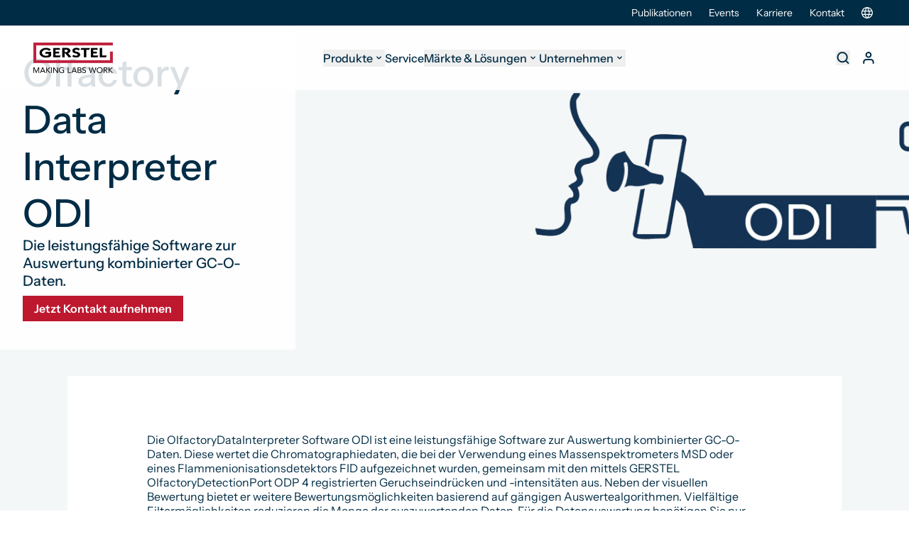

--- FILE ---
content_type: text/html
request_url: https://www.gerstel.com/de/produkte/software/ODI
body_size: 59778
content:
<!DOCTYPE html><html lang="de"> <head><meta name="generator" content="Astro v5.16.9"><link rel="icon" sizes="388x150" type="image/webp" href="https://media.gerstel.com/gerstel_logo_21ac20e7da_8efc09f723.webp"/><script type="text/javascript" data-cmp-ab="1" src="https://cdn.consentmanager.net/delivery/autoblocking/4a153024629e5.js" data-cmp-host="b.delivery.consentmanager.net" data-cmp-cdn="cdn.consentmanager.net" data-cmp-codesrc="0">
    </script><script type="text/javascript">(function(){const gtmId = "GTM-KVLSQF3G";

      (function () {
        let injected = false;

        function injectGTM() {
          if (injected) return;
          injected = true;
          (function (w, d, s, l, i) {
            w[l] = w[l] || [];
            w[l].push({ 'gtm.start': new Date().getTime(), event: 'gtm.js' });
            var f = d.getElementsByTagName(s)[0],
                j = d.createElement(s),
                dl = l != 'dataLayer' ? '&l=' + l : '';
            j.async = true;
            j.src = 'https://www.googletagmanager.com/gtm.js?id=' + i + dl;
            f.parentNode.insertBefore(j, f);
          })(window, document, 'script', 'dataLayer', gtmId);
        }

        function waitForConsent() {
          const consent = window.__cmp?.('getCMPData')?.purposeConsents?.c54;
          if (consent) {
            injectGTM();
          } else {
            setTimeout(waitForConsent, 500);
          }
        }

        window.addEventListener('load', waitForConsent);
      })();
    })();</script><meta charSet="utf-8"/><meta name="viewport" content="width=device-width, initial-scale=1,"/><title>ODI Software – Auswertung olfaktorischer und GC/MS-Daten.</title><meta name="description" content="Die leistungsfähige Software zur Auswertung kombinierter GC-O-Daten."/><meta name="keywords" content="GERSTEL, ODI, Olfaktometrie, Datenanalyse, Software"/><meta name="robots" content="index, follow"/><meta property="og:title" content="ODI Software – Auswertung olfaktorischer und GC/MS-Daten."/><meta property="og:description" content="Die leistungsfähige Software zur Auswertung kombinierter GC-O-Daten."/><meta name="twitter:card" content="summary"/><meta name="twitter:title" content="ODI Software – Auswertung olfaktorischer und GC/MS-Daten."/><meta name="twitter:description" content="Die leistungsfähige Software zur Auswertung kombinierter GC-O-Daten."/><link rel="stylesheet" href="/_astro/_slug_.DdVccvIR.css"></head> <body> <style>astro-island,astro-slot,astro-static-slot{display:contents}</style><script>(()=>{var e=async t=>{await(await t())()};(self.Astro||(self.Astro={})).load=e;window.dispatchEvent(new Event("astro:load"));})();</script><script>(()=>{var A=Object.defineProperty;var g=(i,o,a)=>o in i?A(i,o,{enumerable:!0,configurable:!0,writable:!0,value:a}):i[o]=a;var d=(i,o,a)=>g(i,typeof o!="symbol"?o+"":o,a);{let i={0:t=>m(t),1:t=>a(t),2:t=>new RegExp(t),3:t=>new Date(t),4:t=>new Map(a(t)),5:t=>new Set(a(t)),6:t=>BigInt(t),7:t=>new URL(t),8:t=>new Uint8Array(t),9:t=>new Uint16Array(t),10:t=>new Uint32Array(t),11:t=>1/0*t},o=t=>{let[l,e]=t;return l in i?i[l](e):void 0},a=t=>t.map(o),m=t=>typeof t!="object"||t===null?t:Object.fromEntries(Object.entries(t).map(([l,e])=>[l,o(e)]));class y extends HTMLElement{constructor(){super(...arguments);d(this,"Component");d(this,"hydrator");d(this,"hydrate",async()=>{var b;if(!this.hydrator||!this.isConnected)return;let e=(b=this.parentElement)==null?void 0:b.closest("astro-island[ssr]");if(e){e.addEventListener("astro:hydrate",this.hydrate,{once:!0});return}let c=this.querySelectorAll("astro-slot"),n={},h=this.querySelectorAll("template[data-astro-template]");for(let r of h){let s=r.closest(this.tagName);s!=null&&s.isSameNode(this)&&(n[r.getAttribute("data-astro-template")||"default"]=r.innerHTML,r.remove())}for(let r of c){let s=r.closest(this.tagName);s!=null&&s.isSameNode(this)&&(n[r.getAttribute("name")||"default"]=r.innerHTML)}let p;try{p=this.hasAttribute("props")?m(JSON.parse(this.getAttribute("props"))):{}}catch(r){let s=this.getAttribute("component-url")||"<unknown>",v=this.getAttribute("component-export");throw v&&(s+=` (export ${v})`),console.error(`[hydrate] Error parsing props for component ${s}`,this.getAttribute("props"),r),r}let u;await this.hydrator(this)(this.Component,p,n,{client:this.getAttribute("client")}),this.removeAttribute("ssr"),this.dispatchEvent(new CustomEvent("astro:hydrate"))});d(this,"unmount",()=>{this.isConnected||this.dispatchEvent(new CustomEvent("astro:unmount"))})}disconnectedCallback(){document.removeEventListener("astro:after-swap",this.unmount),document.addEventListener("astro:after-swap",this.unmount,{once:!0})}connectedCallback(){if(!this.hasAttribute("await-children")||document.readyState==="interactive"||document.readyState==="complete")this.childrenConnectedCallback();else{let e=()=>{document.removeEventListener("DOMContentLoaded",e),c.disconnect(),this.childrenConnectedCallback()},c=new MutationObserver(()=>{var n;((n=this.lastChild)==null?void 0:n.nodeType)===Node.COMMENT_NODE&&this.lastChild.nodeValue==="astro:end"&&(this.lastChild.remove(),e())});c.observe(this,{childList:!0}),document.addEventListener("DOMContentLoaded",e)}}async childrenConnectedCallback(){let e=this.getAttribute("before-hydration-url");e&&await import(e),this.start()}async start(){let e=JSON.parse(this.getAttribute("opts")),c=this.getAttribute("client");if(Astro[c]===void 0){window.addEventListener(`astro:${c}`,()=>this.start(),{once:!0});return}try{await Astro[c](async()=>{let n=this.getAttribute("renderer-url"),[h,{default:p}]=await Promise.all([import(this.getAttribute("component-url")),n?import(n):()=>()=>{}]),u=this.getAttribute("component-export")||"default";if(!u.includes("."))this.Component=h[u];else{this.Component=h;for(let f of u.split("."))this.Component=this.Component[f]}return this.hydrator=p,this.hydrate},e,this)}catch(n){console.error(`[astro-island] Error hydrating ${this.getAttribute("component-url")}`,n)}}attributeChangedCallback(){this.hydrate()}}d(y,"observedAttributes",["props"]),customElements.get("astro-island")||customElements.define("astro-island",y)}})();</script><astro-island uid="Z1JP6Du" prefix="r25" component-url="/_astro/Header.SA9PZRoK.js" component-export="Header" renderer-url="/_astro/client.CBqjp4ey.js" props="{&quot;image&quot;:[0,{&quot;id&quot;:[0,11138],&quot;alt&quot;:[0,&quot;Logo GERSTEL&quot;],&quot;image&quot;:[0,{&quot;id&quot;:[0,6],&quot;documentId&quot;:[0,&quot;fqdhcvafn8cmqnwsqxgmn4t0&quot;],&quot;name&quot;:[0,&quot;gerstel_logo_21ac20e7da.webp&quot;],&quot;alternativeText&quot;:[0,&quot;gerstel favicon&quot;],&quot;caption&quot;:[0,null],&quot;width&quot;:[0,388],&quot;height&quot;:[0,150],&quot;formats&quot;:[0,{&quot;thumbnail&quot;:[0,{&quot;ext&quot;:[0,&quot;.webp&quot;],&quot;url&quot;:[0,&quot;https://media.gerstel.com/thumbnail_gerstel_logo_21ac20e7da_8efc09f723.webp&quot;],&quot;hash&quot;:[0,&quot;thumbnail_gerstel_logo_21ac20e7da_8efc09f723&quot;],&quot;mime&quot;:[0,&quot;image/webp&quot;],&quot;name&quot;:[0,&quot;thumbnail_gerstel_logo_21ac20e7da.webp&quot;],&quot;path&quot;:[0,null],&quot;size&quot;:[0,4.91],&quot;width&quot;:[0,245],&quot;height&quot;:[0,95],&quot;sizeInBytes&quot;:[0,4912]}]}],&quot;hash&quot;:[0,&quot;gerstel_logo_21ac20e7da_8efc09f723&quot;],&quot;ext&quot;:[0,&quot;.webp&quot;],&quot;mime&quot;:[0,&quot;image/webp&quot;],&quot;size&quot;:[0,5.7],&quot;url&quot;:[0,&quot;https://media.gerstel.com/gerstel_logo_21ac20e7da_8efc09f723.webp&quot;],&quot;previewUrl&quot;:[0,null],&quot;provider&quot;:[0,&quot;aws-s3&quot;],&quot;provider_metadata&quot;:[0,null],&quot;createdAt&quot;:[0,&quot;2025-04-28T10:25:19.265Z&quot;],&quot;updatedAt&quot;:[0,&quot;2025-10-10T08:47:11.845Z&quot;],&quot;publishedAt&quot;:[0,&quot;2025-04-28T10:25:19.266Z&quot;]}],&quot;imageMobile&quot;:[0,null]}],&quot;myAccountLink&quot;:[0,&quot;/de/kontakt&quot;],&quot;searchPath&quot;:[0,&quot;/suche&quot;],&quot;searchInputPlaceholder&quot;:[0,&quot;Suche...&quot;],&quot;locales&quot;:[1,[[0,{&quot;locale&quot;:[0,{&quot;id&quot;:[0,4],&quot;documentId&quot;:[0,&quot;et7ttz31wptepdkc4li8gr2g&quot;],&quot;name&quot;:[0,&quot;简体中文&quot;],&quot;code&quot;:[0,&quot;zh-Hans&quot;],&quot;createdAt&quot;:[0,&quot;2025-04-25T09:16:52.536Z&quot;],&quot;updatedAt&quot;:[0,&quot;2025-04-25T09:16:52.536Z&quot;],&quot;publishedAt&quot;:[0,&quot;2025-04-25T09:16:52.536Z&quot;],&quot;isDefault&quot;:[0,false]}],&quot;path&quot;:[0,&quot;/zh-Hans/产品/软件和数据分析/ODI嗅觉数据处理软件&quot;]}],[0,{&quot;locale&quot;:[0,{&quot;id&quot;:[0,1],&quot;documentId&quot;:[0,&quot;c9ert9m7tfo48yzxuzw0jk93&quot;],&quot;name&quot;:[0,&quot;English (en)&quot;],&quot;code&quot;:[0,&quot;en&quot;],&quot;createdAt&quot;:[0,&quot;2025-04-25T09:10:59.834Z&quot;],&quot;updatedAt&quot;:[0,&quot;2025-04-28T11:03:47.545Z&quot;],&quot;publishedAt&quot;:[0,&quot;2025-04-25T09:16:52.005Z&quot;],&quot;isDefault&quot;:[0,true]}],&quot;path&quot;:[0,&quot;/en/products/Software-Data-Evaluation/odi&quot;]}],[0,{&quot;locale&quot;:[0,{&quot;id&quot;:[0,2],&quot;documentId&quot;:[0,&quot;dsgcbep7gfuvt6vqc0oyzcpt&quot;],&quot;name&quot;:[0,&quot;Deutsch (de)&quot;],&quot;code&quot;:[0,&quot;de&quot;],&quot;createdAt&quot;:[0,&quot;2025-04-25T09:16:51.913Z&quot;],&quot;updatedAt&quot;:[0,&quot;2025-04-28T11:04:09.217Z&quot;],&quot;publishedAt&quot;:[0,&quot;2025-04-25T09:16:51.906Z&quot;],&quot;isDefault&quot;:[0,false]}],&quot;path&quot;:[0,&quot;/de/produkte/software/ODI&quot;]}]]],&quot;currentLocale&quot;:[0,&quot;de&quot;],&quot;languageSelectHint&quot;:[0,&quot;Sprache auswählen&quot;],&quot;navTreeRoot&quot;:[0,{&quot;item&quot;:[0],&quot;children&quot;:[1,[[0,{&quot;children&quot;:[1,[]],&quot;locale&quot;:[0,&quot;de&quot;],&quot;item&quot;:[0,{&quot;documentId&quot;:[0,&quot;qct60dyjw6psfvz5qr9vs8nm&quot;],&quot;title&quot;:[0,&quot;Startseite&quot;],&quot;path&quot;:[0,&quot;&quot;],&quot;url&quot;:[0,&quot;/de&quot;],&quot;image&quot;:[0],&quot;imageAlt&quot;:[0],&quot;type&quot;:[0,&quot;INTERNAL&quot;],&quot;text&quot;:[0,null],&quot;menuAttached&quot;:[0,false],&quot;openConsentBanner&quot;:[0],&quot;related&quot;:[0,{&quot;documentId&quot;:[0,&quot;ll09thnrl32kxm49ym6ze5ps&quot;]}],&quot;parent&quot;:[0]}]}],[0,{&quot;children&quot;:[1,[[0,{&quot;children&quot;:[1,[[0,{&quot;children&quot;:[1,[]],&quot;locale&quot;:[0,&quot;de&quot;],&quot;item&quot;:[0,{&quot;documentId&quot;:[0,&quot;llc8fhwm36dfbhcbkapyykng&quot;],&quot;title&quot;:[0,&quot;MPS Robotic&quot;],&quot;path&quot;:[0,&quot;MultiPurposeSampler-MPS-Robotic&quot;],&quot;url&quot;:[0,&quot;/de/produkte/mps-robotic-familie/MultiPurposeSampler-MPS-Robotic&quot;],&quot;image&quot;:[0,&quot;https://media.gerstel.com/small_main_mps_robotic_67e8135d82.webp&quot;],&quot;imageAlt&quot;:[0,null],&quot;type&quot;:[0,&quot;INTERNAL&quot;],&quot;text&quot;:[0,&quot;Der MPS ist ein innovativer Autosampler für die vollautomatisierte Probenvorbereitung und -aufgabe.&quot;],&quot;menuAttached&quot;:[0,true],&quot;openConsentBanner&quot;:[0],&quot;related&quot;:[0,{&quot;documentId&quot;:[0,&quot;p4b7tx748ibw6o5w7y4ffs3b&quot;]}],&quot;parent&quot;:[0,{&quot;documentId&quot;:[0,&quot;t0yy9ee75nlfw8z334vywywp&quot;]}]}]}],[0,{&quot;children&quot;:[1,[]],&quot;locale&quot;:[0,&quot;de&quot;],&quot;item&quot;:[0,{&quot;documentId&quot;:[0,&quot;w4gt64180iltcs1q8wy72q1l&quot;],&quot;title&quot;:[0,&quot;MPS Robotic Pro&quot;],&quot;path&quot;:[0,&quot;MultiPurposeSampler-MPS-Robotic-Pro&quot;],&quot;url&quot;:[0,&quot;/de/produkte/mps-robotic-familie/MultiPurposeSampler-MPS-Robotic-Pro&quot;],&quot;image&quot;:[0,&quot;https://media.gerstel.com/small_main_mps_robotic_pro_53de2ec23b.webp&quot;],&quot;imageAlt&quot;:[0,null],&quot;type&quot;:[0,&quot;INTERNAL&quot;],&quot;text&quot;:[0,&quot;Der MultiPurposeSampler MPS Robotic Pro ist ein multifunktionaler Autosampler mit einem breiten Anwendungsspektrum.&quot;],&quot;menuAttached&quot;:[0,true],&quot;openConsentBanner&quot;:[0],&quot;related&quot;:[0,{&quot;documentId&quot;:[0,&quot;qv8a98a02s5rxc7is99zvnh6&quot;]}],&quot;parent&quot;:[0,{&quot;documentId&quot;:[0,&quot;t0yy9ee75nlfw8z334vywywp&quot;]}]}]}],[0,{&quot;children&quot;:[1,[]],&quot;locale&quot;:[0,&quot;de&quot;],&quot;item&quot;:[0,{&quot;documentId&quot;:[0,&quot;i72755o0nl9az62ffpejsg1h&quot;],&quot;title&quot;:[0,&quot;MPS Robotic Dual Head&quot;],&quot;path&quot;:[0,&quot;MultiPurposeSampler-MPS-Robotic-Dual-Head&quot;],&quot;url&quot;:[0,&quot;/de/produkte/mps-robotic-familie/MultiPurposeSampler-MPS-Robotic-Dual-Head&quot;],&quot;image&quot;:[0,&quot;https://media.gerstel.com/small_main_mps_dualhead_f66f948457.webp&quot;],&quot;imageAlt&quot;:[0,null],&quot;type&quot;:[0,&quot;INTERNAL&quot;],&quot;text&quot;:[0,&quot;Der MultiPurposeSampler MPS Robotic Pro ist ein multifunktionaler Autosampler mit einem breiten Anwendungsspektrum.&quot;],&quot;menuAttached&quot;:[0,true],&quot;openConsentBanner&quot;:[0],&quot;related&quot;:[0,{&quot;documentId&quot;:[0,&quot;nbnqfm97a04fgdfjqkq58eil&quot;]}],&quot;parent&quot;:[0,{&quot;documentId&quot;:[0,&quot;t0yy9ee75nlfw8z334vywywp&quot;]}]}]}],[0,{&quot;children&quot;:[1,[]],&quot;locale&quot;:[0,&quot;de&quot;],&quot;item&quot;:[0,{&quot;documentId&quot;:[0,&quot;jqhramtjvnrb3ix0olet9ex2&quot;],&quot;title&quot;:[0,&quot;Probenaufbewahrung&quot;],&quot;path&quot;:[0,&quot;probenaufbewahrung&quot;],&quot;url&quot;:[0,&quot;/de/produkte/mps-robotic-familie/probenaufbewahrung&quot;],&quot;image&quot;:[0,&quot;https://media.gerstel.com/small_main_Probenaufbewahrung_f545dd1d82.webp&quot;],&quot;imageAlt&quot;:[0,null],&quot;type&quot;:[0,&quot;INTERNAL&quot;],&quot;text&quot;:[0,&quot;Jede erfolgreiche Analyse beginnt mit einer optimalen Probenbereitstellung.&quot;],&quot;menuAttached&quot;:[0,true],&quot;openConsentBanner&quot;:[0],&quot;related&quot;:[0,{&quot;documentId&quot;:[0,&quot;tev5mvilzyjqoc0a9uk2zicj&quot;]}],&quot;parent&quot;:[0,{&quot;documentId&quot;:[0,&quot;t0yy9ee75nlfw8z334vywywp&quot;]}]}]}],[0,{&quot;children&quot;:[1,[]],&quot;locale&quot;:[0,&quot;de&quot;],&quot;item&quot;:[0,{&quot;documentId&quot;:[0,&quot;jz4fvrhsw8603wkncc225o7z&quot;],&quot;title&quot;:[0,&quot;LCTech Freestyle Roboticsystem&quot;],&quot;path&quot;:[0,&quot;LCTech-Freestyle-Roboticsystem&quot;],&quot;url&quot;:[0,&quot;/de/produkte/mps-robotic-familie/LCTech-Freestyle-Roboticsystem&quot;],&quot;image&quot;:[0,&quot;https://media.gerstel.com/main_Freestyle_spe_2747e8d266.webp&quot;],&quot;imageAlt&quot;:[0,null],&quot;type&quot;:[0,&quot;INTERNAL&quot;],&quot;text&quot;:[0,&quot;Diese robuste Automatisierung passt hervorragend in die Bereiche Lebensmittel, Futtermittel, Umwelt, Forensik und andere Anwendungsgebiete.&quot;],&quot;menuAttached&quot;:[0,true],&quot;openConsentBanner&quot;:[0],&quot;related&quot;:[0,{&quot;documentId&quot;:[0,&quot;kb2u7ytql494v68fpvxl2mob&quot;]}],&quot;parent&quot;:[0,{&quot;documentId&quot;:[0,&quot;t0yy9ee75nlfw8z334vywywp&quot;]}]}]}]]],&quot;locale&quot;:[0,&quot;de&quot;],&quot;item&quot;:[0,{&quot;documentId&quot;:[0,&quot;t0yy9ee75nlfw8z334vywywp&quot;],&quot;title&quot;:[0,&quot;Autosampler&quot;],&quot;path&quot;:[0,&quot;mps-robotic-familie&quot;],&quot;url&quot;:[0,&quot;/de/produkte/mps-robotic-familie&quot;],&quot;image&quot;:[0],&quot;imageAlt&quot;:[0],&quot;type&quot;:[0,&quot;WRAPPER&quot;],&quot;text&quot;:[0],&quot;menuAttached&quot;:[0,true],&quot;openConsentBanner&quot;:[0],&quot;related&quot;:[0],&quot;parent&quot;:[0,{&quot;documentId&quot;:[0,&quot;uvg1c9rrtmegvbmus5hkd9rh&quot;]}]}]}],[0,{&quot;children&quot;:[1,[[0,{&quot;children&quot;:[1,[[0,{&quot;children&quot;:[1,[]],&quot;locale&quot;:[0,&quot;de&quot;],&quot;item&quot;:[0,{&quot;documentId&quot;:[0,&quot;m2w4uamq1ezps9gfx4xdppx8&quot;],&quot;title&quot;:[0,&quot;Barcode Reader&quot;],&quot;path&quot;:[0,&quot;barcode-reader&quot;],&quot;url&quot;:[0,&quot;/de/produkte/automatisierte-probenvorbereitung/barcodes-lesen/barcode-reader&quot;],&quot;image&quot;:[0,&quot;https://media.gerstel.com/small_main_SID_60947b63c7.webp&quot;],&quot;imageAlt&quot;:[0,null],&quot;type&quot;:[0,&quot;INTERNAL&quot;],&quot;text&quot;:[0,&quot;SID 2 für die Integration eines Barcode-Readers in die automatisierte Probenvorbereitung.&quot;],&quot;menuAttached&quot;:[0,true],&quot;openConsentBanner&quot;:[0],&quot;related&quot;:[0,{&quot;documentId&quot;:[0,&quot;ynuyumtiwqmd64955pd4cp67&quot;]}],&quot;parent&quot;:[0,{&quot;documentId&quot;:[0,&quot;ln5juu6quc2heg6yo34nno96&quot;]}]}]}],[0,{&quot;children&quot;:[1,[]],&quot;locale&quot;:[0,&quot;de&quot;],&quot;item&quot;:[0,{&quot;documentId&quot;:[0,&quot;pa2wxcku4091hvide41ad9na&quot;],&quot;title&quot;:[0,&quot;MAESTRO Sequence by Barcode&quot;],&quot;path&quot;:[0,&quot;maestro-sequence-by-barcode&quot;],&quot;url&quot;:[0,&quot;/de/produkte/automatisierte-probenvorbereitung/barcodes-lesen/maestro-sequence-by-barcode&quot;],&quot;image&quot;:[0,&quot;https://media.gerstel.com/small_main_SID_60947b63c7.webp&quot;],&quot;imageAlt&quot;:[0,null],&quot;type&quot;:[0,&quot;INTERNAL&quot;],&quot;text&quot;:[0,&quot;Der einfache Weg für die Erstellung von Analysesequenztabellen für Laborgeräte.&quot;],&quot;menuAttached&quot;:[0,true],&quot;openConsentBanner&quot;:[0],&quot;related&quot;:[0,{&quot;documentId&quot;:[0,&quot;lgres91ftixoifkvzosxcuud&quot;]}],&quot;parent&quot;:[0,{&quot;documentId&quot;:[0,&quot;ln5juu6quc2heg6yo34nno96&quot;]}]}]}]]],&quot;locale&quot;:[0,&quot;de&quot;],&quot;item&quot;:[0,{&quot;documentId&quot;:[0,&quot;ln5juu6quc2heg6yo34nno96&quot;],&quot;title&quot;:[0,&quot;Barcodes lesen&quot;],&quot;path&quot;:[0,&quot;barcodes-lesen&quot;],&quot;url&quot;:[0,&quot;/de/produkte/automatisierte-probenvorbereitung/barcodes-lesen&quot;],&quot;image&quot;:[0],&quot;imageAlt&quot;:[0],&quot;type&quot;:[0,&quot;WRAPPER&quot;],&quot;text&quot;:[0],&quot;menuAttached&quot;:[0,true],&quot;openConsentBanner&quot;:[0],&quot;related&quot;:[0],&quot;parent&quot;:[0,{&quot;documentId&quot;:[0,&quot;yu53rhz3vnidhzspki7o48kh&quot;]}]}]}],[0,{&quot;children&quot;:[1,[]],&quot;locale&quot;:[0,&quot;de&quot;],&quot;item&quot;:[0,{&quot;documentId&quot;:[0,&quot;i4su1c6ku9h9s9wd7acbdkq1&quot;],&quot;title&quot;:[0,&quot;Wiegen&quot;],&quot;path&quot;:[0,&quot;wiegen&quot;],&quot;url&quot;:[0,&quot;/de/produkte/automatisierte-probenvorbereitung/wiegen&quot;],&quot;image&quot;:[0,&quot;https://media.gerstel.com/small_main_Wiegen_255c2c2716.webp&quot;],&quot;imageAlt&quot;:[0,null],&quot;type&quot;:[0,&quot;INTERNAL&quot;],&quot;text&quot;:[0,&quot;Automatisierte Kontrollwägung mit dem MultiPurposeSampler MPS.&quot;],&quot;menuAttached&quot;:[0,true],&quot;openConsentBanner&quot;:[0],&quot;related&quot;:[0,{&quot;documentId&quot;:[0,&quot;bnlooy92c4eun8quat6q5tcu&quot;]}],&quot;parent&quot;:[0,{&quot;documentId&quot;:[0,&quot;yu53rhz3vnidhzspki7o48kh&quot;]}]}]}],[0,{&quot;children&quot;:[1,[[0,{&quot;children&quot;:[1,[]],&quot;locale&quot;:[0,&quot;de&quot;],&quot;item&quot;:[0,{&quot;documentId&quot;:[0,&quot;io8832osolpo5g9k953v7urm&quot;],&quot;title&quot;:[0,&quot;Waschstationen&quot;],&quot;path&quot;:[0,&quot;waschstationen&quot;],&quot;url&quot;:[0,&quot;/de/produkte/automatisierte-probenvorbereitung/liquid-handling/waschstationen&quot;],&quot;image&quot;:[0,&quot;https://media.gerstel.com/small_main_waschstation_9a38c00ac5.webp&quot;],&quot;imageAlt&quot;:[0,null],&quot;type&quot;:[0,&quot;INTERNAL&quot;],&quot;text&quot;:[0,&quot;Schnelles Reinigen der Spritzen und Spritzennadeln.&quot;],&quot;menuAttached&quot;:[0,true],&quot;openConsentBanner&quot;:[0],&quot;related&quot;:[0,{&quot;documentId&quot;:[0,&quot;uc2lqq2cgkypinjs497ynzpb&quot;]}],&quot;parent&quot;:[0,{&quot;documentId&quot;:[0,&quot;hcnqr5yxrziz6p1li73lkl53&quot;]}]}]}],[0,{&quot;children&quot;:[1,[]],&quot;locale&quot;:[0,&quot;de&quot;],&quot;item&quot;:[0,{&quot;documentId&quot;:[0,&quot;atgm7cipvech9b0n515wtwsi&quot;],&quot;title&quot;:[0,&quot;Lösemittelbevorratung&quot;],&quot;path&quot;:[0,&quot;loesemittelbevorratung&quot;],&quot;url&quot;:[0,&quot;/de/produkte/automatisierte-probenvorbereitung/liquid-handling/loesemittelbevorratung&quot;],&quot;image&quot;:[0,&quot;https://media.gerstel.com/small_main_Loesemittel_2e3a9539d9.webp&quot;],&quot;imageAlt&quot;:[0,null],&quot;type&quot;:[0,&quot;INTERNAL&quot;],&quot;text&quot;:[0,&quot;Die Option SFS 3 und das Lösungsmittelreservoir ermöglichen die Verwendung von großen Lösungsmittelmengen mit dem MultiPurposeSampler MPS.&quot;],&quot;menuAttached&quot;:[0,true],&quot;openConsentBanner&quot;:[0],&quot;related&quot;:[0,{&quot;documentId&quot;:[0,&quot;xvquhbignxonlp4mefbogsfg&quot;]}],&quot;parent&quot;:[0,{&quot;documentId&quot;:[0,&quot;hcnqr5yxrziz6p1li73lkl53&quot;]}]}]}],[0,{&quot;children&quot;:[1,[]],&quot;locale&quot;:[0,&quot;de&quot;],&quot;item&quot;:[0,{&quot;documentId&quot;:[0,&quot;qiwg569i1137mqpvv44vgo43&quot;],&quot;title&quot;:[0,&quot;Pipetten-Tool&quot;],&quot;path&quot;:[0,&quot;pipettentool&quot;],&quot;url&quot;:[0,&quot;/de/produkte/automatisierte-probenvorbereitung/liquid-handling/pipettentool&quot;],&quot;image&quot;:[0,&quot;https://media.gerstel.com/small_main_Pipetten_4d20cd0b65.webp&quot;],&quot;imageAlt&quot;:[0,null],&quot;type&quot;:[0,&quot;INTERNAL&quot;],&quot;text&quot;:[0,&quot;Automatisierter Einsatz von Pipettenspitzen.&quot;],&quot;menuAttached&quot;:[0,true],&quot;openConsentBanner&quot;:[0],&quot;related&quot;:[0,{&quot;documentId&quot;:[0,&quot;ysfzqqcg4v0i8j09qivonqkl&quot;]}],&quot;parent&quot;:[0,{&quot;documentId&quot;:[0,&quot;hcnqr5yxrziz6p1li73lkl53&quot;]}]}]}],[0,{&quot;children&quot;:[1,[]],&quot;locale&quot;:[0,&quot;de&quot;],&quot;item&quot;:[0,{&quot;documentId&quot;:[0,&quot;bc34a4w8ozktzfx4flpf9rpp&quot;],&quot;title&quot;:[0,&quot;Flusszelle&quot;],&quot;path&quot;:[0,&quot;flusszelle&quot;],&quot;url&quot;:[0,&quot;/de/produkte/automatisierte-probenvorbereitung/liquid-handling/flusszelle&quot;],&quot;image&quot;:[0,&quot;https://media.gerstel.com/small_main_Flusszelle_0f32254f8d.webp&quot;],&quot;imageAlt&quot;:[0,null],&quot;type&quot;:[0,&quot;INTERNAL&quot;],&quot;text&quot;:[0,&quot;Diskriminierungs- und Verschleppungsfreie Entnahme von Fraktionen mit dem MultiPurposeSampler MPS.&quot;],&quot;menuAttached&quot;:[0,true],&quot;openConsentBanner&quot;:[0],&quot;related&quot;:[0,{&quot;documentId&quot;:[0,&quot;dt8mc7np5krtwvjv0qx6y4ba&quot;]}],&quot;parent&quot;:[0,{&quot;documentId&quot;:[0,&quot;hcnqr5yxrziz6p1li73lkl53&quot;]}]}]}],[0,{&quot;children&quot;:[1,[]],&quot;locale&quot;:[0,&quot;de&quot;],&quot;item&quot;:[0,{&quot;documentId&quot;:[0,&quot;kmylb460we3y9ur8mfwfmonr&quot;],&quot;title&quot;:[0,&quot;DeCapper&quot;],&quot;path&quot;:[0,&quot;decapper&quot;],&quot;url&quot;:[0,&quot;/de/produkte/automatisierte-probenvorbereitung/liquid-handling/decapper&quot;],&quot;image&quot;:[0,&quot;https://media.gerstel.com/small_main_De_Capper_7585430c03.webp&quot;],&quot;imageAlt&quot;:[0,null],&quot;type&quot;:[0,&quot;INTERNAL&quot;],&quot;text&quot;:[0,&quot;Automatisiertes Öffnen und Verschließen von Vials mit magnetischer Schraubkappe.&quot;],&quot;menuAttached&quot;:[0,true],&quot;openConsentBanner&quot;:[0],&quot;related&quot;:[0,{&quot;documentId&quot;:[0,&quot;rglbiydpqx735cj68mtt0wz1&quot;]}],&quot;parent&quot;:[0,{&quot;documentId&quot;:[0,&quot;hcnqr5yxrziz6p1li73lkl53&quot;]}]}]}]]],&quot;locale&quot;:[0,&quot;de&quot;],&quot;item&quot;:[0,{&quot;documentId&quot;:[0,&quot;hcnqr5yxrziz6p1li73lkl53&quot;],&quot;title&quot;:[0,&quot;Liquid Handling&quot;],&quot;path&quot;:[0,&quot;liquid-handling&quot;],&quot;url&quot;:[0,&quot;/de/produkte/automatisierte-probenvorbereitung/liquid-handling&quot;],&quot;image&quot;:[0,&quot;https://media.gerstel.com/small_main_Loesemittel_2e3a9539d9.webp&quot;],&quot;imageAlt&quot;:[0,null],&quot;type&quot;:[0,&quot;INTERNAL&quot;],&quot;text&quot;:[0,&quot;Präziser und automatisierter Flüssigkeitstransfer für zuverlässige Analyseergebnisse&quot;],&quot;menuAttached&quot;:[0,true],&quot;openConsentBanner&quot;:[0],&quot;related&quot;:[0,{&quot;documentId&quot;:[0,&quot;guvzvzoolnuciidfuhodzs1k&quot;]}],&quot;parent&quot;:[0,{&quot;documentId&quot;:[0,&quot;yu53rhz3vnidhzspki7o48kh&quot;]}]}]}],[0,{&quot;children&quot;:[1,[[0,{&quot;children&quot;:[1,[]],&quot;locale&quot;:[0,&quot;de&quot;],&quot;item&quot;:[0,{&quot;documentId&quot;:[0,&quot;kg60kasrs5h4oxssqh2tlgv9&quot;],&quot;title&quot;:[0,&quot;Filtration&quot;],&quot;path&quot;:[0,&quot;filtration&quot;],&quot;url&quot;:[0,&quot;/de/produkte/automatisierte-probenvorbereitung/filtrieren-eluieren/filtration&quot;],&quot;image&quot;:[0,&quot;https://media.gerstel.com/small_main_fast_filtration_bfc0901fc1.webp&quot;],&quot;imageAlt&quot;:[0,null],&quot;type&quot;:[0,&quot;INTERNAL&quot;],&quot;text&quot;:[0,&quot;Automatisiertes Filtrieren von Proben mit dem MultiPurposeSampler MPS.&quot;],&quot;menuAttached&quot;:[0,true],&quot;openConsentBanner&quot;:[0],&quot;related&quot;:[0,{&quot;documentId&quot;:[0,&quot;qzd31g4aihtyjnfwa0atsuhx&quot;]}],&quot;parent&quot;:[0,{&quot;documentId&quot;:[0,&quot;je8781rdkm85ufybc46zgxxc&quot;]}]}]}],[0,{&quot;children&quot;:[1,[]],&quot;locale&quot;:[0,&quot;de&quot;],&quot;item&quot;:[0,{&quot;documentId&quot;:[0,&quot;zushlvkgzn5eqs4aqv9wdi05&quot;],&quot;title&quot;:[0,&quot;Fast Filtration&quot;],&quot;path&quot;:[0,&quot;fast-filtration&quot;],&quot;url&quot;:[0,&quot;/de/produkte/automatisierte-probenvorbereitung/filtrieren-eluieren/fast-filtration&quot;],&quot;image&quot;:[0,&quot;https://media.gerstel.com/small_main_fast_filtration_bfc0901fc1.webp&quot;],&quot;imageAlt&quot;:[0,null],&quot;type&quot;:[0,&quot;INTERNAL&quot;],&quot;text&quot;:[0,&quot;Automatisiertes Filtrieren von Proben direkt vor der Injektion mit dem MultiPurposeSampler MPS.&quot;],&quot;menuAttached&quot;:[0,true],&quot;openConsentBanner&quot;:[0],&quot;related&quot;:[0,{&quot;documentId&quot;:[0,&quot;p5g3xqmnllgt7jp7s4imehdr&quot;]}],&quot;parent&quot;:[0,{&quot;documentId&quot;:[0,&quot;je8781rdkm85ufybc46zgxxc&quot;]}]}]}],[0,{&quot;children&quot;:[1,[]],&quot;locale&quot;:[0,&quot;de&quot;],&quot;item&quot;:[0,{&quot;documentId&quot;:[0,&quot;qn3crd787bmna92a7iy66gce&quot;],&quot;title&quot;:[0,&quot;DNPH&quot;],&quot;path&quot;:[0,&quot;DNPH&quot;],&quot;url&quot;:[0,&quot;/de/produkte/automatisierte-probenvorbereitung/filtrieren-eluieren/DNPH&quot;],&quot;image&quot;:[0,&quot;https://media.gerstel.com/small_main_fast_filtration_bfc0901fc1.webp&quot;],&quot;imageAlt&quot;:[0,null],&quot;type&quot;:[0,&quot;INTERNAL&quot;],&quot;text&quot;:[0,&quot;Automatisierte Elution von beladenen DNPH-Kartuschen mit dem MultiPurposeSampler MPS.&quot;],&quot;menuAttached&quot;:[0,true],&quot;openConsentBanner&quot;:[0],&quot;related&quot;:[0,{&quot;documentId&quot;:[0,&quot;g99tfg43sgdk31v7g2hmbbi2&quot;]}],&quot;parent&quot;:[0,{&quot;documentId&quot;:[0,&quot;je8781rdkm85ufybc46zgxxc&quot;]}]}]}]]],&quot;locale&quot;:[0,&quot;de&quot;],&quot;item&quot;:[0,{&quot;documentId&quot;:[0,&quot;je8781rdkm85ufybc46zgxxc&quot;],&quot;title&quot;:[0,&quot;Filtrieren &amp; Eluieren&quot;],&quot;path&quot;:[0,&quot;filtrieren-eluieren&quot;],&quot;url&quot;:[0,&quot;/de/produkte/automatisierte-probenvorbereitung/filtrieren-eluieren&quot;],&quot;image&quot;:[0],&quot;imageAlt&quot;:[0],&quot;type&quot;:[0,&quot;WRAPPER&quot;],&quot;text&quot;:[0],&quot;menuAttached&quot;:[0,true],&quot;openConsentBanner&quot;:[0],&quot;related&quot;:[0],&quot;parent&quot;:[0,{&quot;documentId&quot;:[0,&quot;yu53rhz3vnidhzspki7o48kh&quot;]}]}]}],[0,{&quot;children&quot;:[1,[[0,{&quot;children&quot;:[1,[]],&quot;locale&quot;:[0,&quot;de&quot;],&quot;item&quot;:[0,{&quot;documentId&quot;:[0,&quot;jtapk93n0o6nor1jqnvbyt0d&quot;],&quot;title&quot;:[0,&quot;Übersicht Festphasenextraktion&quot;],&quot;path&quot;:[0,&quot;festphasenextraktion&quot;],&quot;url&quot;:[0,&quot;/de/produkte/automatisierte-probenvorbereitung/extrahieren/festphasenextraktion&quot;],&quot;image&quot;:[0],&quot;imageAlt&quot;:[0],&quot;type&quot;:[0,&quot;INTERNAL&quot;],&quot;text&quot;:[0,null],&quot;menuAttached&quot;:[0,true],&quot;openConsentBanner&quot;:[0],&quot;related&quot;:[0,{&quot;documentId&quot;:[0,&quot;zmezswmvyzswbrhd6dggon7r&quot;]}],&quot;parent&quot;:[0,{&quot;documentId&quot;:[0,&quot;wsw6qx01jy4r9ecmmkyr1oah&quot;]}]}]}],[0,{&quot;children&quot;:[1,[]],&quot;locale&quot;:[0,&quot;de&quot;],&quot;item&quot;:[0,{&quot;documentId&quot;:[0,&quot;n5kwwtbe7oedc1xy4zwaipln&quot;],&quot;title&quot;:[0,&quot;SPE2&quot;],&quot;path&quot;:[0,&quot;spe&quot;],&quot;url&quot;:[0,&quot;/de/produkte/automatisierte-probenvorbereitung/extrahieren/spe&quot;],&quot;image&quot;:[0,&quot;https://media.gerstel.com/small_main_spe2_381a6d3096.webp&quot;],&quot;imageAlt&quot;:[0,null],&quot;type&quot;:[0,&quot;INTERNAL&quot;],&quot;text&quot;:[0,&quot;Die Automatisierung der klassischen Festphasenextraktion mit dem MultiPurposeSampler MPS.&quot;],&quot;menuAttached&quot;:[0,true],&quot;openConsentBanner&quot;:[0],&quot;related&quot;:[0,{&quot;documentId&quot;:[0,&quot;bccwacjb7hii3mb36z292uj1&quot;]}],&quot;parent&quot;:[0,{&quot;documentId&quot;:[0,&quot;wsw6qx01jy4r9ecmmkyr1oah&quot;]}]}]}],[0,{&quot;children&quot;:[1,[]],&quot;locale&quot;:[0,&quot;de&quot;],&quot;item&quot;:[0,{&quot;documentId&quot;:[0,&quot;b7blsb7e302pfxogrogfhqzy&quot;],&quot;title&quot;:[0,&quot;mSPE&quot;],&quot;path&quot;:[0,&quot;mikro-spe&quot;],&quot;url&quot;:[0,&quot;/de/produkte/automatisierte-probenvorbereitung/extrahieren/mikro-spe&quot;],&quot;image&quot;:[0,&quot;https://media.gerstel.com/small_main_mspe_3d2c28b163.webp&quot;],&quot;imageAlt&quot;:[0,null],&quot;type&quot;:[0,&quot;INTERNAL&quot;],&quot;text&quot;:[0,&quot;Die Option µSPE ermöglicht die Automatisierung der klassischen Festphasenextraktion direkt vor der Injektion mit dem MultiPurposeSampler MPS.&quot;],&quot;menuAttached&quot;:[0,true],&quot;openConsentBanner&quot;:[0],&quot;related&quot;:[0,{&quot;documentId&quot;:[0,&quot;difectwfugrofc9mf6fkiqys&quot;]}],&quot;parent&quot;:[0,{&quot;documentId&quot;:[0,&quot;wsw6qx01jy4r9ecmmkyr1oah&quot;]}]}]}],[0,{&quot;children&quot;:[1,[]],&quot;locale&quot;:[0,&quot;de&quot;],&quot;item&quot;:[0,{&quot;documentId&quot;:[0,&quot;y7z3r0yo7tsm60y95tfuuw0j&quot;],&quot;title&quot;:[0,&quot;SPExos&quot;],&quot;path&quot;:[0,&quot;spexos&quot;],&quot;url&quot;:[0,&quot;/de/produkte/automatisierte-probenvorbereitung/extrahieren/spexos&quot;],&quot;image&quot;:[0,&quot;https://media.gerstel.com/small_main_spexos_4b66c12ac0.webp&quot;],&quot;imageAlt&quot;:[0,null],&quot;type&quot;:[0,&quot;INTERNAL&quot;],&quot;text&quot;:[0,&quot;Die Option µSPE ermöglicht die Automatisierung der klassischen Festphasenextraktion direkt vor der Injektion mit dem MultiPurposeSampler MPS.&quot;],&quot;menuAttached&quot;:[0,true],&quot;openConsentBanner&quot;:[0],&quot;related&quot;:[0,{&quot;documentId&quot;:[0,&quot;x14xj3szxcnbgj6i4jz87qej&quot;]}],&quot;parent&quot;:[0,{&quot;documentId&quot;:[0,&quot;wsw6qx01jy4r9ecmmkyr1oah&quot;]}]}]}],[0,{&quot;children&quot;:[1,[]],&quot;locale&quot;:[0,&quot;de&quot;],&quot;item&quot;:[0,{&quot;documentId&quot;:[0,&quot;hqbn328eb7jryo5wiyj2n95k&quot;],&quot;title&quot;:[0,&quot;DPX&quot;],&quot;path&quot;:[0,&quot;dpx&quot;],&quot;url&quot;:[0,&quot;/de/produkte/automatisierte-probenvorbereitung/extrahieren/dpx&quot;],&quot;image&quot;:[0,&quot;https://media.gerstel.com/small_main_dpx_4367fc26ae.webp&quot;],&quot;imageAlt&quot;:[0,null],&quot;type&quot;:[0,&quot;INTERNAL&quot;],&quot;text&quot;:[0,&quot;Die Automatisierung der dispersiven Festphasenextraktion direkt vor der Injektion mit dem MultiPurposeSampler MPS.&quot;],&quot;menuAttached&quot;:[0,true],&quot;openConsentBanner&quot;:[0],&quot;related&quot;:[0,{&quot;documentId&quot;:[0,&quot;h9n82vt8orzsnhxe8boyxtob&quot;]}],&quot;parent&quot;:[0,{&quot;documentId&quot;:[0,&quot;wsw6qx01jy4r9ecmmkyr1oah&quot;]}]}]}],[0,{&quot;children&quot;:[1,[]],&quot;locale&quot;:[0,&quot;de&quot;],&quot;item&quot;:[0,{&quot;documentId&quot;:[0,&quot;h5zg9et38h289ytspe889e2q&quot;],&quot;title&quot;:[0,&quot;Übersicht Mikroextraktion&quot;],&quot;path&quot;:[0,&quot;mikroextraktion&quot;],&quot;url&quot;:[0,&quot;/de/produkte/automatisierte-probenvorbereitung/extrahieren/mikroextraktion&quot;],&quot;image&quot;:[0,&quot;https://media.gerstel.com/main_microextraction_e0af0248b7.webp&quot;],&quot;imageAlt&quot;:[0,null],&quot;type&quot;:[0,&quot;INTERNAL&quot;],&quot;text&quot;:[0,&quot;Für eine grüne analytische Chemie mit einem geringen Lösungsmittelverbrauch bei gleichzeitiger hoher Empfindlichkeit.&quot;],&quot;menuAttached&quot;:[0,true],&quot;openConsentBanner&quot;:[0],&quot;related&quot;:[0,{&quot;documentId&quot;:[0,&quot;ylokdf7uqhjl50094060e1n7&quot;]}],&quot;parent&quot;:[0,{&quot;documentId&quot;:[0,&quot;wsw6qx01jy4r9ecmmkyr1oah&quot;]}]}]}],[0,{&quot;children&quot;:[1,[]],&quot;locale&quot;:[0,&quot;de&quot;],&quot;item&quot;:[0,{&quot;documentId&quot;:[0,&quot;a9v1iel6vgryof52mfnh4m63&quot;],&quot;title&quot;:[0,&quot;V-ITEX&quot;],&quot;path&quot;:[0,&quot;V-ITEX&quot;],&quot;url&quot;:[0,&quot;/de/produkte/automatisierte-probenvorbereitung/extrahieren/V-ITEX&quot;],&quot;image&quot;:[0,&quot;https://media.gerstel.com/main_V_ITEX_0a81191459.webp&quot;],&quot;imageAlt&quot;:[0,null],&quot;type&quot;:[0,&quot;INTERNAL&quot;],&quot;text&quot;:[0,&quot;Automatisierte Vakuumextraktion für die GC-MS-Analytik leicht gemacht&quot;],&quot;menuAttached&quot;:[0,true],&quot;openConsentBanner&quot;:[0],&quot;related&quot;:[0,{&quot;documentId&quot;:[0,&quot;yuinjino0o2lcze08d7l7yii&quot;]}],&quot;parent&quot;:[0,{&quot;documentId&quot;:[0,&quot;wsw6qx01jy4r9ecmmkyr1oah&quot;]}]}]}],[0,{&quot;children&quot;:[1,[]],&quot;locale&quot;:[0,&quot;de&quot;],&quot;item&quot;:[0,{&quot;documentId&quot;:[0,&quot;hajhp91cpu1124p5eidv2ueu&quot;],&quot;title&quot;:[0,&quot;Twister SBSE / AutoTwister&quot;],&quot;path&quot;:[0,&quot;Twister-SBSE&quot;],&quot;url&quot;:[0,&quot;/de/produkte/automatisierte-probenvorbereitung/extrahieren/Twister-SBSE&quot;],&quot;image&quot;:[0,&quot;https://media.gerstel.com/small_main_Auto_Twister_e1bf297c02.webp&quot;],&quot;imageAlt&quot;:[0,null],&quot;type&quot;:[0,&quot;INTERNAL&quot;],&quot;text&quot;:[0,&quot;Vollständig automatisierter SBSE / Twister® Workflow für eine lösungsmittelfreie „grüne“ Analytik&quot;],&quot;menuAttached&quot;:[0,true],&quot;openConsentBanner&quot;:[0],&quot;related&quot;:[0,{&quot;documentId&quot;:[0,&quot;o98tdwhz8h0idjergo5kchiw&quot;]}],&quot;parent&quot;:[0,{&quot;documentId&quot;:[0,&quot;wsw6qx01jy4r9ecmmkyr1oah&quot;]}]}]}],[0,{&quot;children&quot;:[1,[]],&quot;locale&quot;:[0,&quot;de&quot;],&quot;item&quot;:[0,{&quot;documentId&quot;:[0,&quot;aqpv296qabebyxsoctrug3qg&quot;],&quot;title&quot;:[0,&quot;Thin Film-SPME&quot;],&quot;path&quot;:[0,&quot;thin-film-spme&quot;],&quot;url&quot;:[0,&quot;/de/produkte/automatisierte-probenvorbereitung/extrahieren/thin-film-spme&quot;],&quot;image&quot;:[0,&quot;https://media.gerstel.com/small_main_TF_SPME_a3f3abf14c.webp&quot;],&quot;imageAlt&quot;:[0,null],&quot;type&quot;:[0,&quot;INTERNAL&quot;],&quot;text&quot;:[0,&quot;Hohe Sensitivität auch bei kurzen Extraktionszeiten.&quot;],&quot;menuAttached&quot;:[0,true],&quot;openConsentBanner&quot;:[0],&quot;related&quot;:[0,{&quot;documentId&quot;:[0,&quot;fk4bi8gf3qmmrur2cdf8al88&quot;]}],&quot;parent&quot;:[0,{&quot;documentId&quot;:[0,&quot;wsw6qx01jy4r9ecmmkyr1oah&quot;]}]}]}],[0,{&quot;children&quot;:[1,[]],&quot;locale&quot;:[0,&quot;de&quot;],&quot;item&quot;:[0,{&quot;documentId&quot;:[0,&quot;u6exjs2jmbm31f1lxz3rk2fk&quot;],&quot;title&quot;:[0,&quot;SPME &amp; SPME Arrow&quot;],&quot;path&quot;:[0,&quot;spme-spme-arrow&quot;],&quot;url&quot;:[0,&quot;/de/produkte/automatisierte-probenvorbereitung/extrahieren/spme-spme-arrow&quot;],&quot;image&quot;:[0,&quot;https://media.gerstel.com/small_main_SPME_9a1eaf4271.webp&quot;],&quot;imageAlt&quot;:[0,null],&quot;type&quot;:[0,&quot;INTERNAL&quot;],&quot;text&quot;:[0,&quot;Die Techniken für eine schnelle und lösungsmittelarme Anreicherung von Analyten.&quot;],&quot;menuAttached&quot;:[0,true],&quot;openConsentBanner&quot;:[0],&quot;related&quot;:[0,{&quot;documentId&quot;:[0,&quot;o17k5ugjfxabh9okhs6esy33&quot;]}],&quot;parent&quot;:[0,{&quot;documentId&quot;:[0,&quot;wsw6qx01jy4r9ecmmkyr1oah&quot;]}]}]}]]],&quot;locale&quot;:[0,&quot;de&quot;],&quot;item&quot;:[0,{&quot;documentId&quot;:[0,&quot;wsw6qx01jy4r9ecmmkyr1oah&quot;],&quot;title&quot;:[0,&quot;Extrahieren&quot;],&quot;path&quot;:[0,&quot;extrahieren&quot;],&quot;url&quot;:[0,&quot;/de/produkte/automatisierte-probenvorbereitung/extrahieren&quot;],&quot;image&quot;:[0],&quot;imageAlt&quot;:[0],&quot;type&quot;:[0,&quot;WRAPPER&quot;],&quot;text&quot;:[0],&quot;menuAttached&quot;:[0,true],&quot;openConsentBanner&quot;:[0],&quot;related&quot;:[0],&quot;parent&quot;:[0,{&quot;documentId&quot;:[0,&quot;yu53rhz3vnidhzspki7o48kh&quot;]}]}]}],[0,{&quot;children&quot;:[1,[[0,{&quot;children&quot;:[1,[]],&quot;locale&quot;:[0,&quot;de&quot;],&quot;item&quot;:[0,{&quot;documentId&quot;:[0,&quot;qedkvx049qlvnqfx51mnl8ob&quot;],&quot;title&quot;:[0,&quot;Kompaktzentrifuge&quot;],&quot;path&quot;:[0,&quot;Kompaktzentrifuge&quot;],&quot;url&quot;:[0,&quot;/de/produkte/automatisierte-probenvorbereitung/zentrifugieren/Kompaktzentrifuge&quot;],&quot;image&quot;:[0,&quot;https://media.gerstel.com/small_main_kontaktzentrifuge_3d3afc33f8.webp&quot;],&quot;imageAlt&quot;:[0,null],&quot;type&quot;:[0,&quot;INTERNAL&quot;],&quot;text&quot;:[0,&quot;Integration einer kleinen Zentrifuge in die automatisierte Probenvorbereitung mit dem MultiPurposeSampler MPS.&quot;],&quot;menuAttached&quot;:[0,true],&quot;openConsentBanner&quot;:[0],&quot;related&quot;:[0,{&quot;documentId&quot;:[0,&quot;q96emdcbqmjw7sjizgwo7arz&quot;]}],&quot;parent&quot;:[0,{&quot;documentId&quot;:[0,&quot;yime7lk271tc4i8tbevvpcwj&quot;]}]}]}],[0,{&quot;children&quot;:[1,[]],&quot;locale&quot;:[0,&quot;de&quot;],&quot;item&quot;:[0,{&quot;documentId&quot;:[0,&quot;n95gfkk4uj4aar9po63glgh1&quot;],&quot;title&quot;:[0,&quot;Kühlzentrifuge&quot;],&quot;path&quot;:[0,&quot;Kuehlzentrifuge&quot;],&quot;url&quot;:[0,&quot;/de/produkte/automatisierte-probenvorbereitung/zentrifugieren/Kuehlzentrifuge&quot;],&quot;image&quot;:[0,&quot;https://media.gerstel.com/small_main_Photo_Kuehlzentrifuge_4b397f5bd7.webp&quot;],&quot;imageAlt&quot;:[0,null],&quot;type&quot;:[0,&quot;INTERNAL&quot;],&quot;text&quot;:[0,&quot;Integration einer Kühlzentrifuge in die automatisierte Probenvorbereitung mit dem MultiPurposeSampler MPS.&quot;],&quot;menuAttached&quot;:[0,true],&quot;openConsentBanner&quot;:[0],&quot;related&quot;:[0,{&quot;documentId&quot;:[0,&quot;uitt734ji61hvxtnztwg5r9g&quot;]}],&quot;parent&quot;:[0,{&quot;documentId&quot;:[0,&quot;yime7lk271tc4i8tbevvpcwj&quot;]}]}]}]]],&quot;locale&quot;:[0,&quot;de&quot;],&quot;item&quot;:[0,{&quot;documentId&quot;:[0,&quot;yime7lk271tc4i8tbevvpcwj&quot;],&quot;title&quot;:[0,&quot;Zentrifugieren&quot;],&quot;path&quot;:[0,&quot;zentrifugieren&quot;],&quot;url&quot;:[0,&quot;/de/produkte/automatisierte-probenvorbereitung/zentrifugieren&quot;],&quot;image&quot;:[0],&quot;imageAlt&quot;:[0],&quot;type&quot;:[0,&quot;WRAPPER&quot;],&quot;text&quot;:[0],&quot;menuAttached&quot;:[0,true],&quot;openConsentBanner&quot;:[0],&quot;related&quot;:[0],&quot;parent&quot;:[0,{&quot;documentId&quot;:[0,&quot;yu53rhz3vnidhzspki7o48kh&quot;]}]}]}],[0,{&quot;children&quot;:[1,[]],&quot;locale&quot;:[0,&quot;de&quot;],&quot;item&quot;:[0,{&quot;documentId&quot;:[0,&quot;jz0b53x5ov7n8jja692jhgij&quot;],&quot;title&quot;:[0,&quot;Eindampfen&quot;],&quot;path&quot;:[0,&quot;eindampfen&quot;],&quot;url&quot;:[0,&quot;/de/produkte/automatisierte-probenvorbereitung/eindampfen&quot;],&quot;image&quot;:[0,&quot;https://media.gerstel.com/small_main_m_VAP_95ca0ababc.webp&quot;],&quot;imageAlt&quot;:[0,null],&quot;type&quot;:[0,&quot;INTERNAL&quot;],&quot;text&quot;:[0,&quot;Paralleles Eindampfen von bis zu 6 Proben mit dem MultiPurposeSampler MPS.&quot;],&quot;menuAttached&quot;:[0,true],&quot;openConsentBanner&quot;:[0],&quot;related&quot;:[0,{&quot;documentId&quot;:[0,&quot;z0ftuoae30er6hr0vbrw6teo&quot;]}],&quot;parent&quot;:[0,{&quot;documentId&quot;:[0,&quot;yu53rhz3vnidhzspki7o48kh&quot;]}]}]}],[0,{&quot;children&quot;:[1,[[0,{&quot;children&quot;:[1,[]],&quot;locale&quot;:[0,&quot;de&quot;],&quot;item&quot;:[0,{&quot;documentId&quot;:[0,&quot;sfj0n9lj76ay0sjlw8dtibik&quot;],&quot;title&quot;:[0,&quot;QuickMix&quot;],&quot;path&quot;:[0,&quot;quickmix&quot;],&quot;url&quot;:[0,&quot;/de/produkte/automatisierte-probenvorbereitung/mischen-temperieren/quickmix&quot;],&quot;image&quot;:[0,&quot;https://media.gerstel.com/small_main_quickmix_6609462a59.webp&quot;],&quot;imageAlt&quot;:[0,null],&quot;type&quot;:[0,&quot;INTERNAL&quot;],&quot;text&quot;:[0,&quot;Problemloses Mischen von selbst schlecht mischbaren 2-Phasengemischen.&quot;],&quot;menuAttached&quot;:[0,true],&quot;openConsentBanner&quot;:[0],&quot;related&quot;:[0,{&quot;documentId&quot;:[0,&quot;xcfrvbwnz5rp2ndvoklpci1w&quot;]}],&quot;parent&quot;:[0,{&quot;documentId&quot;:[0,&quot;v7xn7x6mopomr0sy16ariaa3&quot;]}]}]}],[0,{&quot;children&quot;:[1,[]],&quot;locale&quot;:[0,&quot;de&quot;],&quot;item&quot;:[0,{&quot;documentId&quot;:[0,&quot;h6lmnzzids3v0k4y4a3fgk4l&quot;],&quot;title&quot;:[0,&quot;Agitatoren&quot;],&quot;path&quot;:[0,&quot;agitatoren&quot;],&quot;url&quot;:[0,&quot;/de/produkte/automatisierte-probenvorbereitung/mischen-temperieren/agitatoren&quot;],&quot;image&quot;:[0,&quot;https://media.gerstel.com/small_main_Agitatoren_a898a8adea.webp&quot;],&quot;imageAlt&quot;:[0,null],&quot;type&quot;:[0,&quot;INTERNAL&quot;],&quot;text&quot;:[0,&quot;Orbitalschüttler für die automatisierte Probenvorbereitung mit dem MultiPurposeSampler MPS.&quot;],&quot;menuAttached&quot;:[0,true],&quot;openConsentBanner&quot;:[0],&quot;related&quot;:[0,{&quot;documentId&quot;:[0,&quot;uxawd8d7flbk0tom3h68508b&quot;]}],&quot;parent&quot;:[0,{&quot;documentId&quot;:[0,&quot;v7xn7x6mopomr0sy16ariaa3&quot;]}]}]}],[0,{&quot;children&quot;:[1,[]],&quot;locale&quot;:[0,&quot;de&quot;],&quot;item&quot;:[0,{&quot;documentId&quot;:[0,&quot;ozudu57e7lpg6tsf15zbajvs&quot;],&quot;title&quot;:[0,&quot;Ultraschallbad&quot;],&quot;path&quot;:[0,&quot;ultraschallbad&quot;],&quot;url&quot;:[0,&quot;/de/produkte/automatisierte-probenvorbereitung/mischen-temperieren/ultraschallbad&quot;],&quot;image&quot;:[0,&quot;https://media.gerstel.com/small_main_ultraschall_27320ba530.webp&quot;],&quot;imageAlt&quot;:[0,null],&quot;type&quot;:[0,&quot;INTERNAL&quot;],&quot;text&quot;:[0,&quot;Ultraschallbehandlung von Proben als Teil der automatisierten Probenvorbereitung.&quot;],&quot;menuAttached&quot;:[0,true],&quot;openConsentBanner&quot;:[0],&quot;related&quot;:[0,{&quot;documentId&quot;:[0,&quot;shuixykbe9k2qgyl2o4dispu&quot;]}],&quot;parent&quot;:[0,{&quot;documentId&quot;:[0,&quot;v7xn7x6mopomr0sy16ariaa3&quot;]}]}]}]]],&quot;locale&quot;:[0,&quot;de&quot;],&quot;item&quot;:[0,{&quot;documentId&quot;:[0,&quot;v7xn7x6mopomr0sy16ariaa3&quot;],&quot;title&quot;:[0,&quot;Mischen &amp; Temperieren&quot;],&quot;path&quot;:[0,&quot;mischen-temperieren&quot;],&quot;url&quot;:[0,&quot;/de/produkte/automatisierte-probenvorbereitung/mischen-temperieren&quot;],&quot;image&quot;:[0],&quot;imageAlt&quot;:[0],&quot;type&quot;:[0,&quot;WRAPPER&quot;],&quot;text&quot;:[0],&quot;menuAttached&quot;:[0,true],&quot;openConsentBanner&quot;:[0],&quot;related&quot;:[0],&quot;parent&quot;:[0,{&quot;documentId&quot;:[0,&quot;yu53rhz3vnidhzspki7o48kh&quot;]}]}]}],[0,{&quot;children&quot;:[1,[[0,{&quot;children&quot;:[1,[]],&quot;locale&quot;:[0,&quot;de&quot;],&quot;item&quot;:[0,{&quot;documentId&quot;:[0,&quot;bv7rruc5f9p6v1ez3uulrewe&quot;],&quot;title&quot;:[0,&quot;Statische Headspace&quot;],&quot;path&quot;:[0,&quot;statischeheadspace&quot;],&quot;url&quot;:[0,&quot;/de/produkte/automatisierte-probenvorbereitung/headspace/statischeheadspace&quot;],&quot;image&quot;:[0,&quot;https://media.gerstel.com/main_stat_Headspace_5c4edb6650.webp&quot;],&quot;imageAlt&quot;:[0,null],&quot;type&quot;:[0,&quot;INTERNAL&quot;],&quot;text&quot;:[0,&quot;Bei der statischen Headspace Technik befindet sich die Probe zusammen mit einer Gasphase in einem verschlossenen Gefäß. &quot;],&quot;menuAttached&quot;:[0,true],&quot;openConsentBanner&quot;:[0],&quot;related&quot;:[0,{&quot;documentId&quot;:[0,&quot;hn0zk6s6cr42v1es6hk45f7k&quot;]}],&quot;parent&quot;:[0,{&quot;documentId&quot;:[0,&quot;cjl119qyhidi9c0tds4vai5b&quot;]}]}]}],[0,{&quot;children&quot;:[1,[]],&quot;locale&quot;:[0,&quot;de&quot;],&quot;item&quot;:[0,{&quot;documentId&quot;:[0,&quot;sf6joyt26s8mey8ap7eq16cg&quot;],&quot;title&quot;:[0,&quot;Dynamische Headspace&quot;],&quot;path&quot;:[0,&quot;dynamischeheadspace&quot;],&quot;url&quot;:[0,&quot;/de/produkte/automatisierte-probenvorbereitung/headspace/dynamischeheadspace&quot;],&quot;image&quot;:[0,&quot;https://media.gerstel.com/small_main_DHS_c46e9341c9.webp&quot;],&quot;imageAlt&quot;:[0,null],&quot;type&quot;:[0,&quot;INTERNAL&quot;],&quot;text&quot;:[0,&quot;Anreicherung von flüchtigen und halbflüchtigen Analyten aus der Gasphase über einer flüssigen oder festen Probe auf einem Adsorbens.&quot;],&quot;menuAttached&quot;:[0,true],&quot;openConsentBanner&quot;:[0],&quot;related&quot;:[0,{&quot;documentId&quot;:[0,&quot;sie0sksdg1d28mb4gsa2gt6l&quot;]}],&quot;parent&quot;:[0,{&quot;documentId&quot;:[0,&quot;cjl119qyhidi9c0tds4vai5b&quot;]}]}]}],[0,{&quot;children&quot;:[1,[]],&quot;locale&quot;:[0,&quot;de&quot;],&quot;item&quot;:[0,{&quot;documentId&quot;:[0,&quot;npzzga9gc5tbzlognevf47ek&quot;],&quot;title&quot;:[0,&quot;Dynamische Headspace Large&quot;],&quot;path&quot;:[0,&quot;dynamische-headspace-large&quot;],&quot;url&quot;:[0,&quot;/de/produkte/automatisierte-probenvorbereitung/headspace/dynamische-headspace-large&quot;],&quot;image&quot;:[0,&quot;https://media.gerstel.com/small_main_DHS_c46e9341c9.webp&quot;],&quot;imageAlt&quot;:[0,null],&quot;type&quot;:[0,&quot;INTERNAL&quot;],&quot;text&quot;:[0,&quot;Anreicherung von flüchtigen und halbflüchtigen Analyten aus der Gasphase über einer flüssigen oder festen Probe auf einem Adsorbens.&quot;],&quot;menuAttached&quot;:[0,true],&quot;openConsentBanner&quot;:[0],&quot;related&quot;:[0,{&quot;documentId&quot;:[0,&quot;fbh5rhg2hcbzv8st2ve4nz9e&quot;]}],&quot;parent&quot;:[0,{&quot;documentId&quot;:[0,&quot;cjl119qyhidi9c0tds4vai5b&quot;]}]}]}]]],&quot;locale&quot;:[0,&quot;de&quot;],&quot;item&quot;:[0,{&quot;documentId&quot;:[0,&quot;cjl119qyhidi9c0tds4vai5b&quot;],&quot;title&quot;:[0,&quot;Headspace&quot;],&quot;path&quot;:[0,&quot;headspace&quot;],&quot;url&quot;:[0,&quot;/de/produkte/automatisierte-probenvorbereitung/headspace&quot;],&quot;image&quot;:[0],&quot;imageAlt&quot;:[0],&quot;type&quot;:[0,&quot;WRAPPER&quot;],&quot;text&quot;:[0],&quot;menuAttached&quot;:[0,true],&quot;openConsentBanner&quot;:[0],&quot;related&quot;:[0],&quot;parent&quot;:[0,{&quot;documentId&quot;:[0,&quot;yu53rhz3vnidhzspki7o48kh&quot;]}]}]}]]],&quot;locale&quot;:[0,&quot;de&quot;],&quot;item&quot;:[0,{&quot;documentId&quot;:[0,&quot;yu53rhz3vnidhzspki7o48kh&quot;],&quot;title&quot;:[0,&quot;Probenvorbereitung&quot;],&quot;path&quot;:[0,&quot;automatisierte-probenvorbereitung&quot;],&quot;url&quot;:[0,&quot;/de/produkte/automatisierte-probenvorbereitung&quot;],&quot;image&quot;:[0,&quot;https://media.gerstel.com/main_probenvorbereitung_0c9fdc12a5.webp&quot;],&quot;imageAlt&quot;:[0,null],&quot;type&quot;:[0,&quot;INTERNAL&quot;],&quot;text&quot;:[0,&quot;Fehlervermeidung durch Automatisierung und Standardisierung der Probenvorbereitung.&quot;],&quot;menuAttached&quot;:[0,true],&quot;openConsentBanner&quot;:[0],&quot;related&quot;:[0,{&quot;documentId&quot;:[0,&quot;jfw8yb81okzp5ta5sdvhfw5m&quot;]}],&quot;parent&quot;:[0,{&quot;documentId&quot;:[0,&quot;uvg1c9rrtmegvbmus5hkd9rh&quot;]}]}]}],[0,{&quot;children&quot;:[1,[[0,{&quot;children&quot;:[1,[[0,{&quot;children&quot;:[1,[]],&quot;locale&quot;:[0,&quot;de&quot;],&quot;item&quot;:[0,{&quot;documentId&quot;:[0,&quot;s643dakx9q38rjubthtkwg7z&quot;],&quot;title&quot;:[0,&quot;KaltAufgabeSystem KAS&quot;],&quot;path&quot;:[0,&quot;kaltaufgabesystem-kas&quot;],&quot;url&quot;:[0,&quot;/de/produkte/probenaufgabe/fluessiginjektion/kaltaufgabesystem-kas&quot;],&quot;image&quot;:[0,&quot;https://media.gerstel.com/small_main_KAS_40ab4c347e.webp&quot;],&quot;imageAlt&quot;:[0,null],&quot;type&quot;:[0,&quot;INTERNAL&quot;],&quot;text&quot;:[0,&quot;Das KaltAufgabeSystem KAS ist ein universelles, septumfreies Inlet für alle Aufgabetechniken in der GC- und GC/MS-Analytik.&quot;],&quot;menuAttached&quot;:[0,true],&quot;openConsentBanner&quot;:[0],&quot;related&quot;:[0,{&quot;documentId&quot;:[0,&quot;erezcvcarxg4jb6ybz4wj08z&quot;]}],&quot;parent&quot;:[0,{&quot;documentId&quot;:[0,&quot;sk4n5wq5u3fqix0384zi8nke&quot;]}]}]}],[0,{&quot;children&quot;:[1,[]],&quot;locale&quot;:[0,&quot;de&quot;],&quot;item&quot;:[0,{&quot;documentId&quot;:[0,&quot;nbngi2pza88ob6f4j68m89ua&quot;],&quot;title&quot;:[0,&quot;Automatisierter Liner-Wechsel  ALEX&quot;],&quot;path&quot;:[0,&quot;alex&quot;],&quot;url&quot;:[0,&quot;/de/produkte/probenaufgabe/fluessiginjektion/alex&quot;],&quot;image&quot;:[0,&quot;https://media.gerstel.com/small_main_alex_8479a25a35.webp&quot;],&quot;imageAlt&quot;:[0,null],&quot;type&quot;:[0,&quot;INTERNAL&quot;],&quot;text&quot;:[0,&quot;Automatisierter Liner-Wechsel mit dem MultiPurposeSampler MPS.&quot;],&quot;menuAttached&quot;:[0,true],&quot;openConsentBanner&quot;:[0],&quot;related&quot;:[0,{&quot;documentId&quot;:[0,&quot;kqr4bq5zsmh9qbhovgx7bfyy&quot;]}],&quot;parent&quot;:[0,{&quot;documentId&quot;:[0,&quot;sk4n5wq5u3fqix0384zi8nke&quot;]}]}]}],[0,{&quot;children&quot;:[1,[]],&quot;locale&quot;:[0,&quot;de&quot;],&quot;item&quot;:[0,{&quot;documentId&quot;:[0,&quot;mazl9v98b1avzgyijtov5ufu&quot;],&quot;title&quot;:[0,&quot;Large Volume Injektion&quot;],&quot;path&quot;:[0,&quot;large-volume-injektion&quot;],&quot;url&quot;:[0,&quot;/de/produkte/probenaufgabe/fluessiginjektion/large-volume-injektion&quot;],&quot;image&quot;:[0,&quot;https://media.gerstel.com/small_main_KAS_40ab4c347e.webp&quot;],&quot;imageAlt&quot;:[0,null],&quot;type&quot;:[0,&quot;INTERNAL&quot;],&quot;text&quot;:[0,&quot;GERSTEL Large Volume Injektion LVI – Große Probenmengen für niedrigste Nachweisgrenzen&quot;],&quot;menuAttached&quot;:[0,true],&quot;openConsentBanner&quot;:[0],&quot;related&quot;:[0,{&quot;documentId&quot;:[0,&quot;y7yxvy2uwng0qjy6uwvqveio&quot;]}],&quot;parent&quot;:[0,{&quot;documentId&quot;:[0,&quot;sk4n5wq5u3fqix0384zi8nke&quot;]}]}]}]]],&quot;locale&quot;:[0,&quot;de&quot;],&quot;item&quot;:[0,{&quot;documentId&quot;:[0,&quot;sk4n5wq5u3fqix0384zi8nke&quot;],&quot;title&quot;:[0,&quot;Flüssiginjektion&quot;],&quot;path&quot;:[0,&quot;fluessiginjektion&quot;],&quot;url&quot;:[0,&quot;/de/produkte/probenaufgabe/fluessiginjektion&quot;],&quot;image&quot;:[0],&quot;imageAlt&quot;:[0],&quot;type&quot;:[0,&quot;WRAPPER&quot;],&quot;text&quot;:[0],&quot;menuAttached&quot;:[0,true],&quot;openConsentBanner&quot;:[0],&quot;related&quot;:[0],&quot;parent&quot;:[0,{&quot;documentId&quot;:[0,&quot;hy81hu6m4jejje1c243p0lip&quot;]}]}]}],[0,{&quot;children&quot;:[1,[[0,{&quot;children&quot;:[1,[]],&quot;locale&quot;:[0,&quot;de&quot;],&quot;item&quot;:[0,{&quot;documentId&quot;:[0,&quot;wr5gvdca1f5m5452golqh3n6&quot;],&quot;title&quot;:[0,&quot;TD 3,5+&quot;],&quot;path&quot;:[0,&quot;td35&quot;],&quot;url&quot;:[0,&quot;/de/produkte/probenaufgabe/thermodesorption/td35&quot;],&quot;image&quot;:[0,&quot;https://media.gerstel.com/small_main_TD_35_c1ef179fab.webp&quot;],&quot;imageAlt&quot;:[0,null],&quot;type&quot;:[0,&quot;INTERNAL&quot;],&quot;text&quot;:[0,&quot;Für die klassische Thermodesorption und direkte thermische Extraktion oder die direkte Headspace- oder SPME-Injektion ins kalte KAS nutzbar.&quot;],&quot;menuAttached&quot;:[0,true],&quot;openConsentBanner&quot;:[0],&quot;related&quot;:[0,{&quot;documentId&quot;:[0,&quot;mbuepll7iri6m96a5osccd04&quot;]}],&quot;parent&quot;:[0,{&quot;documentId&quot;:[0,&quot;ewn93gd1u68wdtk6ca77yf63&quot;]}]}]}],[0,{&quot;children&quot;:[1,[]],&quot;locale&quot;:[0,&quot;de&quot;],&quot;item&quot;:[0,{&quot;documentId&quot;:[0,&quot;s8q9fydclfcgg6vc9vmnkzxg&quot;],&quot;title&quot;:[0,&quot;TDU2&quot;],&quot;path&quot;:[0,&quot;tdu2&quot;],&quot;url&quot;:[0,&quot;/de/produkte/probenaufgabe/thermodesorption/tdu2&quot;],&quot;image&quot;:[0,&quot;https://media.gerstel.com/small_main_TDU_2_0b11718039.webp&quot;],&quot;imageAlt&quot;:[0,null],&quot;type&quot;:[0,&quot;INTERNAL&quot;],&quot;text&quot;:[0,&quot;Die TDU 2 ist ein Thermodesorptions Unit für die klassische Thermodesorption, die direkte thermische Extraktion, die direkte Headspace- oder SPME-Injektion ins KAS.&quot;],&quot;menuAttached&quot;:[0,true],&quot;openConsentBanner&quot;:[0],&quot;related&quot;:[0,{&quot;documentId&quot;:[0,&quot;wsqpm8ki97qwaqei7ndnp782&quot;]}],&quot;parent&quot;:[0,{&quot;documentId&quot;:[0,&quot;ewn93gd1u68wdtk6ca77yf63&quot;]}]}]}],[0,{&quot;children&quot;:[1,[]],&quot;locale&quot;:[0,&quot;de&quot;],&quot;item&quot;:[0,{&quot;documentId&quot;:[0,&quot;taws7qnssn3uzf7lxb3iizw3&quot;],&quot;title&quot;:[0,&quot;TDS 3&quot;],&quot;path&quot;:[0,&quot;tds3&quot;],&quot;url&quot;:[0,&quot;/de/produkte/probenaufgabe/thermodesorption/tds3&quot;],&quot;image&quot;:[0,&quot;https://media.gerstel.com/small_main_TDS_cd25a04f27.webp&quot;],&quot;imageAlt&quot;:[0,null],&quot;type&quot;:[0,&quot;INTERNAL&quot;],&quot;text&quot;:[0,&quot;Für die klassische Thermodesorption und direkte thermische Extraktion von Analyten aus Feststoffen.&quot;],&quot;menuAttached&quot;:[0,true],&quot;openConsentBanner&quot;:[0],&quot;related&quot;:[0,{&quot;documentId&quot;:[0,&quot;v6zcs51wt4nb9x7atinrutfc&quot;]}],&quot;parent&quot;:[0,{&quot;documentId&quot;:[0,&quot;ewn93gd1u68wdtk6ca77yf63&quot;]}]}]}],[0,{&quot;children&quot;:[1,[]],&quot;locale&quot;:[0,&quot;de&quot;],&quot;item&quot;:[0,{&quot;documentId&quot;:[0,&quot;ac41kz2zaktdkzuwviqe9d2u&quot;],&quot;title&quot;:[0,&quot;ISDP / ISDP+&quot;],&quot;path&quot;:[0,&quot;isdp&quot;],&quot;url&quot;:[0,&quot;/de/produkte/probenaufgabe/thermodesorption/isdp&quot;],&quot;image&quot;:[0,&quot;https://media.gerstel.com/small_main_ISDP_ca231847dc.webp&quot;],&quot;imageAlt&quot;:[0,null],&quot;type&quot;:[0,&quot;INTERNAL&quot;],&quot;text&quot;:[0,&quot;Automatisiertes Beladen und Trocknen von Thermodesorptions-Röhrchen.&quot;],&quot;menuAttached&quot;:[0,true],&quot;openConsentBanner&quot;:[0],&quot;related&quot;:[0,{&quot;documentId&quot;:[0,&quot;srg857qvu4znb1bm8da0jvd3&quot;]}],&quot;parent&quot;:[0,{&quot;documentId&quot;:[0,&quot;ewn93gd1u68wdtk6ca77yf63&quot;]}]}]}],[0,{&quot;children&quot;:[1,[]],&quot;locale&quot;:[0,&quot;de&quot;],&quot;item&quot;:[0,{&quot;documentId&quot;:[0,&quot;jsgsisk8v0zkbsbzy2de4649&quot;],&quot;title&quot;:[0,&quot;Dynamic Focusing&quot;],&quot;path&quot;:[0,&quot;dynamic-focusing&quot;],&quot;url&quot;:[0,&quot;/de/produkte/probenaufgabe/thermodesorption/dynamic-focusing&quot;],&quot;image&quot;:[0,&quot;https://media.gerstel.com/small_main_TD_35_c1ef179fab.webp&quot;],&quot;imageAlt&quot;:[0,null],&quot;type&quot;:[0,&quot;INTERNAL&quot;],&quot;text&quot;:[0,&quot;Kryogenfreie dynamische Fokussierung für die analytische Thermodesorption&quot;],&quot;menuAttached&quot;:[0,true],&quot;openConsentBanner&quot;:[0],&quot;related&quot;:[0,{&quot;documentId&quot;:[0,&quot;hzsh7j2zfqmi2jwdichxyq3m&quot;]}],&quot;parent&quot;:[0,{&quot;documentId&quot;:[0,&quot;ewn93gd1u68wdtk6ca77yf63&quot;]}]}]}],[0,{&quot;children&quot;:[1,[]],&quot;locale&quot;:[0,&quot;de&quot;],&quot;item&quot;:[0,{&quot;documentId&quot;:[0,&quot;tiwcrv6xxohxun3kl1wzpkkj&quot;],&quot;title&quot;:[0,&quot;V-ITEX&quot;],&quot;path&quot;:[0,&quot;V-ITEX&quot;],&quot;url&quot;:[0,&quot;/de/produkte/probenaufgabe/thermodesorption/V-ITEX&quot;],&quot;image&quot;:[0,&quot;https://media.gerstel.com/main_V_ITEX_0a81191459.webp&quot;],&quot;imageAlt&quot;:[0,null],&quot;type&quot;:[0,&quot;INTERNAL&quot;],&quot;text&quot;:[0,&quot;Automatisierte Vakuumextraktion für die GC-MS-Analytik leicht gemacht&quot;],&quot;menuAttached&quot;:[0,false],&quot;openConsentBanner&quot;:[0],&quot;related&quot;:[0,{&quot;documentId&quot;:[0,&quot;yuinjino0o2lcze08d7l7yii&quot;]}],&quot;parent&quot;:[0,{&quot;documentId&quot;:[0,&quot;ewn93gd1u68wdtk6ca77yf63&quot;]}]}]}],[0,{&quot;children&quot;:[1,[]],&quot;locale&quot;:[0,&quot;de&quot;],&quot;item&quot;:[0,{&quot;documentId&quot;:[0,&quot;pgb7ollri0rn4jq19v5zw5j3&quot;],&quot;title&quot;:[0,&quot;Zubehör Thermodesorption&quot;],&quot;path&quot;:[0,&quot;zubehoer-thermodesorption&quot;],&quot;url&quot;:[0,&quot;/de/produkte/probenaufgabe/thermodesorption/zubehoer-thermodesorption&quot;],&quot;image&quot;:[0,&quot;https://media.gerstel.com/small_main_TD_Zubehoer_33c515ab21.webp&quot;],&quot;imageAlt&quot;:[0,null],&quot;type&quot;:[0,&quot;INTERNAL&quot;],&quot;text&quot;:[0,&quot;Passendes Zubehör für die Thermodesorption.&quot;],&quot;menuAttached&quot;:[0,true],&quot;openConsentBanner&quot;:[0],&quot;related&quot;:[0,{&quot;documentId&quot;:[0,&quot;rzog3wuqdez5nc1f8ve8smam&quot;]}],&quot;parent&quot;:[0,{&quot;documentId&quot;:[0,&quot;ewn93gd1u68wdtk6ca77yf63&quot;]}]}]}]]],&quot;locale&quot;:[0,&quot;de&quot;],&quot;item&quot;:[0,{&quot;documentId&quot;:[0,&quot;ewn93gd1u68wdtk6ca77yf63&quot;],&quot;title&quot;:[0,&quot;Thermodesorption&quot;],&quot;path&quot;:[0,&quot;thermodesorption&quot;],&quot;url&quot;:[0,&quot;/de/produkte/probenaufgabe/thermodesorption&quot;],&quot;image&quot;:[0,&quot;https://media.gerstel.com/main_TD_5b5bcbdc28.webp&quot;],&quot;imageAlt&quot;:[0,null],&quot;type&quot;:[0,&quot;INTERNAL&quot;],&quot;text&quot;:[0,&quot;Die idealen Techniken für die Messung von flüchtigen und halbflüchtigen organischen Verbindungen in der Spurenanalytik.&quot;],&quot;menuAttached&quot;:[0,true],&quot;openConsentBanner&quot;:[0],&quot;related&quot;:[0,{&quot;documentId&quot;:[0,&quot;kwtkcls6sf80rq2w1p6w1e54&quot;]}],&quot;parent&quot;:[0,{&quot;documentId&quot;:[0,&quot;hy81hu6m4jejje1c243p0lip&quot;]}]}]}],[0,{&quot;children&quot;:[1,[[0,{&quot;children&quot;:[1,[]],&quot;locale&quot;:[0,&quot;de&quot;],&quot;item&quot;:[0,{&quot;documentId&quot;:[0,&quot;emwsydf5u5th9nx16ztsjn0b&quot;],&quot;title&quot;:[0,&quot;Pyrolyse für TDU&quot;],&quot;path&quot;:[0,&quot;tdu-pyrolyse&quot;],&quot;url&quot;:[0,&quot;/de/produkte/probenaufgabe/pyrolyse/tdu-pyrolyse&quot;],&quot;image&quot;:[0,&quot;https://media.gerstel.com/main_pyro_tdu_3f1fd334d3.webp&quot;],&quot;imageAlt&quot;:[0,null],&quot;type&quot;:[0,&quot;INTERNAL&quot;],&quot;text&quot;:[0,&quot;Erweiterung der Thermodesorptionsunit zu einem vollwertigen Pyrolyzer.&quot;],&quot;menuAttached&quot;:[0,true],&quot;openConsentBanner&quot;:[0],&quot;related&quot;:[0,{&quot;documentId&quot;:[0,&quot;croy56r5ukhb51ifq2dymp0g&quot;]}],&quot;parent&quot;:[0,{&quot;documentId&quot;:[0,&quot;y3u7d1vsmw9fw7a7ta9fe0u9&quot;]}]}]}],[0,{&quot;children&quot;:[1,[]],&quot;locale&quot;:[0,&quot;de&quot;],&quot;item&quot;:[0,{&quot;documentId&quot;:[0,&quot;rdge1atbm27846l3y3prrd9r&quot;],&quot;title&quot;:[0,&quot;Mikroplastik&quot;],&quot;path&quot;:[0,&quot;thermische-extraktion-desorption-ted-gcms&quot;],&quot;url&quot;:[0,&quot;/de/produkte/probenaufgabe/pyrolyse/thermische-extraktion-desorption-ted-gcms&quot;],&quot;image&quot;:[0,&quot;https://media.gerstel.com/small_main_Mikroplastik_3ddfc8e26d.webp&quot;],&quot;imageAlt&quot;:[0,null],&quot;type&quot;:[0,&quot;INTERNAL&quot;],&quot;text&quot;:[0,&quot;TED-GC/MS, die Kombination aus Thermogravimetrie und offline-Untersuchung der Zersetzungsprodukte, bietet für den Nachweis von Mikroplastik ein Plus an Aussagekraft, Nachweisstärke und Effizienz.&quot;],&quot;menuAttached&quot;:[0,true],&quot;openConsentBanner&quot;:[0],&quot;related&quot;:[0,{&quot;documentId&quot;:[0,&quot;ja05ajm4snyk4cd4rkta01ba&quot;]}],&quot;parent&quot;:[0,{&quot;documentId&quot;:[0,&quot;y3u7d1vsmw9fw7a7ta9fe0u9&quot;]}]}]}]]],&quot;locale&quot;:[0,&quot;de&quot;],&quot;item&quot;:[0,{&quot;documentId&quot;:[0,&quot;y3u7d1vsmw9fw7a7ta9fe0u9&quot;],&quot;title&quot;:[0,&quot;Pyrolyse&quot;],&quot;path&quot;:[0,&quot;pyrolyse&quot;],&quot;url&quot;:[0,&quot;/de/produkte/probenaufgabe/pyrolyse&quot;],&quot;image&quot;:[0,&quot;https://media.gerstel.com/main_Pyro_Core_992bed3dfe.webp&quot;],&quot;imageAlt&quot;:[0,null],&quot;type&quot;:[0,&quot;INTERNAL&quot;],&quot;text&quot;:[0,&quot;Pyrolyse-Gaschromatographie, die Technik zur Erzeugung kleiner Moleküle.&quot;],&quot;menuAttached&quot;:[0,true],&quot;openConsentBanner&quot;:[0],&quot;related&quot;:[0,{&quot;documentId&quot;:[0,&quot;xqct8q7gdn0cju4vb412o5zr&quot;]}],&quot;parent&quot;:[0,{&quot;documentId&quot;:[0,&quot;hy81hu6m4jejje1c243p0lip&quot;]}]}]}],[0,{&quot;children&quot;:[1,[]],&quot;locale&quot;:[0,&quot;de&quot;],&quot;item&quot;:[0,{&quot;documentId&quot;:[0,&quot;otq73s5r6u8jlr727stky4q0&quot;],&quot;title&quot;:[0,&quot;Kühloptionen für KAS &amp; TD&quot;],&quot;path&quot;:[0,&quot;kuehloptionen&quot;],&quot;url&quot;:[0,&quot;/de/produkte/probenaufgabe/kuehloptionen&quot;],&quot;image&quot;:[0,&quot;https://media.gerstel.com/small_main_cool_b251eee175.webp&quot;],&quot;imageAlt&quot;:[0,null],&quot;type&quot;:[0,&quot;INTERNAL&quot;],&quot;text&quot;:[0,&quot;Kühlungen speziell für GERSTEL Module bis zu -180 °C.&quot;],&quot;menuAttached&quot;:[0,true],&quot;openConsentBanner&quot;:[0],&quot;related&quot;:[0,{&quot;documentId&quot;:[0,&quot;eoohxjja87xnvq8phfh666qw&quot;]}],&quot;parent&quot;:[0,{&quot;documentId&quot;:[0,&quot;hy81hu6m4jejje1c243p0lip&quot;]}]}]}]]],&quot;locale&quot;:[0,&quot;de&quot;],&quot;item&quot;:[0,{&quot;documentId&quot;:[0,&quot;hy81hu6m4jejje1c243p0lip&quot;],&quot;title&quot;:[0,&quot;Probenaufgabe&quot;],&quot;path&quot;:[0,&quot;probenaufgabe&quot;],&quot;url&quot;:[0,&quot;/de/produkte/probenaufgabe&quot;],&quot;image&quot;:[0],&quot;imageAlt&quot;:[0],&quot;type&quot;:[0,&quot;WRAPPER&quot;],&quot;text&quot;:[0],&quot;menuAttached&quot;:[0,true],&quot;openConsentBanner&quot;:[0],&quot;related&quot;:[0],&quot;parent&quot;:[0,{&quot;documentId&quot;:[0,&quot;uvg1c9rrtmegvbmus5hkd9rh&quot;]}]}]}],[0,{&quot;children&quot;:[1,[]],&quot;locale&quot;:[0,&quot;de&quot;],&quot;item&quot;:[0,{&quot;documentId&quot;:[0,&quot;rw3e9k4wnpwu70rofsbhl1i7&quot;],&quot;title&quot;:[0,&quot;Chromatographie&quot;],&quot;path&quot;:[0,&quot;Chromatographie&quot;],&quot;url&quot;:[0,&quot;/de/produkte/Chromatographie&quot;],&quot;image&quot;:[0,&quot;https://media.gerstel.com/small_main_mps_robotic_pro_53de2ec23b.webp&quot;],&quot;imageAlt&quot;:[0,null],&quot;type&quot;:[0,&quot;INTERNAL&quot;],&quot;text&quot;:[0,&quot;Gaschromatographie-Massenspektrometrie (GC-MS) System mit GERSTEL Modulen&quot;],&quot;menuAttached&quot;:[0,true],&quot;openConsentBanner&quot;:[0],&quot;related&quot;:[0,{&quot;documentId&quot;:[0,&quot;dz7aso8yuo8uzyawt9t45ii8&quot;]}],&quot;parent&quot;:[0,{&quot;documentId&quot;:[0,&quot;uvg1c9rrtmegvbmus5hkd9rh&quot;]}]}]}],[0,{&quot;children&quot;:[1,[[0,{&quot;children&quot;:[1,[]],&quot;locale&quot;:[0,&quot;de&quot;],&quot;item&quot;:[0,{&quot;documentId&quot;:[0,&quot;alntzjgk15p91hi0fu8i2879&quot;],&quot;title&quot;:[0,&quot;ODP 4&quot;],&quot;path&quot;:[0,&quot;odp4&quot;],&quot;url&quot;:[0,&quot;/de/produkte/gco/odp4&quot;],&quot;image&quot;:[0,&quot;https://media.gerstel.com/small_Main_ODP_4_mit_Halter_und_Nasenpositionierhilfe_5577ea7303.webp&quot;],&quot;imageAlt&quot;:[0,null],&quot;type&quot;:[0,&quot;INTERNAL&quot;],&quot;text&quot;:[0,&quot;Für die parallele olfaktorische und instrumentelle Bestimmung sowie Isolierung und Anreicherung geruchsaktiver Substanzen.&quot;],&quot;menuAttached&quot;:[0,true],&quot;openConsentBanner&quot;:[0],&quot;related&quot;:[0,{&quot;documentId&quot;:[0,&quot;olwyzgtyuy8n51b6elenotyx&quot;]}],&quot;parent&quot;:[0,{&quot;documentId&quot;:[0,&quot;m6ofacr00oz2q9cic84noe1y&quot;]}]}]}]]],&quot;locale&quot;:[0,&quot;de&quot;],&quot;item&quot;:[0,{&quot;documentId&quot;:[0,&quot;m6ofacr00oz2q9cic84noe1y&quot;],&quot;title&quot;:[0,&quot;GC-Olfaktometrie&quot;],&quot;path&quot;:[0,&quot;gco&quot;],&quot;url&quot;:[0,&quot;/de/produkte/gco&quot;],&quot;image&quot;:[0,&quot;https://media.gerstel.com/small_main_aroma_4ceecc6bba.webp&quot;],&quot;imageAlt&quot;:[0,null],&quot;type&quot;:[0,&quot;INTERNAL&quot;],&quot;text&quot;:[0,&quot;Den Aromen und Duftstoffen auf der Spur mit der GERSTEL GC-O Systemlösung.&quot;],&quot;menuAttached&quot;:[0,true],&quot;openConsentBanner&quot;:[0],&quot;related&quot;:[0,{&quot;documentId&quot;:[0,&quot;nc5xg6xqupafcv9smco7bjbm&quot;]}],&quot;parent&quot;:[0,{&quot;documentId&quot;:[0,&quot;uvg1c9rrtmegvbmus5hkd9rh&quot;]}]}]}],[0,{&quot;children&quot;:[1,[[0,{&quot;children&quot;:[1,[]],&quot;locale&quot;:[0,&quot;de&quot;],&quot;item&quot;:[0,{&quot;documentId&quot;:[0,&quot;szm0ro1kqkpmpabivn6jcqk8&quot;],&quot;title&quot;:[0,&quot;Universal Basic&quot;],&quot;path&quot;:[0,&quot;Universal_Basic&quot;],&quot;url&quot;:[0,&quot;/de/produkte/Universal/Universal_Basic&quot;],&quot;image&quot;:[0,&quot;https://media.gerstel.com/main_universal_basic_697e8fae8f.webp&quot;],&quot;imageAlt&quot;:[0,null],&quot;type&quot;:[0,&quot;INTERNAL&quot;],&quot;text&quot;:[0,&quot;Universelles Analysesystem für GC-MS.&quot;],&quot;menuAttached&quot;:[0,true],&quot;openConsentBanner&quot;:[0],&quot;related&quot;:[0,{&quot;documentId&quot;:[0,&quot;el1ho2ytv3zzt41vrjy1xzs3&quot;]}],&quot;parent&quot;:[0,{&quot;documentId&quot;:[0,&quot;jtz0z1gzd7olkypbswtf6umk&quot;]}]}]}],[0,{&quot;children&quot;:[1,[]],&quot;locale&quot;:[0,&quot;de&quot;],&quot;item&quot;:[0,{&quot;documentId&quot;:[0,&quot;ikteos6lfycivzy1sgcavt5o&quot;],&quot;title&quot;:[0,&quot;Universal Advanced&quot;],&quot;path&quot;:[0,&quot;Universal-Advanced&quot;],&quot;url&quot;:[0,&quot;/de/produkte/Universal/Universal-Advanced&quot;],&quot;image&quot;:[0,&quot;https://media.gerstel.com/main_universal_advanced_2454cc7dad.webp&quot;],&quot;imageAlt&quot;:[0,null],&quot;type&quot;:[0,&quot;INTERNAL&quot;],&quot;text&quot;:[0,&quot;Universelles Analysesystem für GC-MS&quot;],&quot;menuAttached&quot;:[0,true],&quot;openConsentBanner&quot;:[0],&quot;related&quot;:[0,{&quot;documentId&quot;:[0,&quot;sdeo0ukudbvi4troti6k9iaj&quot;]}],&quot;parent&quot;:[0,{&quot;documentId&quot;:[0,&quot;jtz0z1gzd7olkypbswtf6umk&quot;]}]}]}]]],&quot;locale&quot;:[0,&quot;de&quot;],&quot;item&quot;:[0,{&quot;documentId&quot;:[0,&quot;jtz0z1gzd7olkypbswtf6umk&quot;],&quot;title&quot;:[0,&quot;Analysesystem Universal&quot;],&quot;path&quot;:[0,&quot;Universal&quot;],&quot;url&quot;:[0,&quot;/de/produkte/Universal&quot;],&quot;image&quot;:[0],&quot;imageAlt&quot;:[0],&quot;type&quot;:[0,&quot;WRAPPER&quot;],&quot;text&quot;:[0],&quot;menuAttached&quot;:[0,true],&quot;openConsentBanner&quot;:[0],&quot;related&quot;:[0],&quot;parent&quot;:[0,{&quot;documentId&quot;:[0,&quot;uvg1c9rrtmegvbmus5hkd9rh&quot;]}]}]}],[0,{&quot;children&quot;:[1,[[0,{&quot;children&quot;:[1,[]],&quot;locale&quot;:[0,&quot;de&quot;],&quot;item&quot;:[0,{&quot;documentId&quot;:[0,&quot;jebebb53tpr2o8xyxbxz4pni&quot;],&quot;title&quot;:[0,&quot;MAESTRO&quot;],&quot;path&quot;:[0,&quot;/maestro&quot;],&quot;url&quot;:[0,&quot;/de/produkte/software/maestro&quot;],&quot;image&quot;:[0,&quot;https://media.gerstel.com/main_maestro_bef1e010b8.webp&quot;],&quot;imageAlt&quot;:[0,null],&quot;type&quot;:[0,&quot;INTERNAL&quot;],&quot;text&quot;:[0,&quot;Die einfache, intuitive Steuerungssoftware für alle Injektionen und die gesamte automatisierte Probenvorbereitung.&quot;],&quot;menuAttached&quot;:[0,true],&quot;openConsentBanner&quot;:[0],&quot;related&quot;:[0,{&quot;documentId&quot;:[0,&quot;yzcaq2v6knhxh3g21pnjepcb&quot;]}],&quot;parent&quot;:[0,{&quot;documentId&quot;:[0,&quot;ppeocowvu7mdeyl868erz3z2&quot;]}]}]}],[0,{&quot;children&quot;:[1,[]],&quot;locale&quot;:[0,&quot;de&quot;],&quot;item&quot;:[0,{&quot;documentId&quot;:[0,&quot;rjh55pmz0radx6ir79crnete&quot;],&quot;title&quot;:[0,&quot;Sequence by Barcode&quot;],&quot;path&quot;:[0,&quot;/sequence-by-barcode&quot;],&quot;url&quot;:[0,&quot;/de/produkte/software/sequence-by-barcode&quot;],&quot;image&quot;:[0,&quot;https://media.gerstel.com/small_main_SID_60947b63c7.webp&quot;],&quot;imageAlt&quot;:[0,null],&quot;type&quot;:[0,&quot;INTERNAL&quot;],&quot;text&quot;:[0,&quot;Der einfache Weg für die Erstellung von Analysesequenztabellen für Laborgeräte.&quot;],&quot;menuAttached&quot;:[0,true],&quot;openConsentBanner&quot;:[0],&quot;related&quot;:[0,{&quot;documentId&quot;:[0,&quot;lgres91ftixoifkvzosxcuud&quot;]}],&quot;parent&quot;:[0,{&quot;documentId&quot;:[0,&quot;ppeocowvu7mdeyl868erz3z2&quot;]}]}]}],[0,{&quot;children&quot;:[1,[]],&quot;locale&quot;:[0,&quot;de&quot;],&quot;item&quot;:[0,{&quot;documentId&quot;:[0,&quot;e2d4henbaap9nwd30vj5zzhb&quot;],&quot;title&quot;:[0,&quot;Mixture Maker&quot;],&quot;path&quot;:[0,&quot;mixturemaker&quot;],&quot;url&quot;:[0,&quot;/de/produkte/software/mixturemaker&quot;],&quot;image&quot;:[0,&quot;https://media.gerstel.com/main_mixturemaker_c11a7bc79c.webp&quot;],&quot;imageAlt&quot;:[0,null],&quot;type&quot;:[0,&quot;INTERNAL&quot;],&quot;text&quot;:[0,&quot;für Mustererstellung und Aroma Rekombination&quot;],&quot;menuAttached&quot;:[0,true],&quot;openConsentBanner&quot;:[0],&quot;related&quot;:[0,{&quot;documentId&quot;:[0,&quot;cg3w2b3wb6xpjhpctgzemzql&quot;]}],&quot;parent&quot;:[0,{&quot;documentId&quot;:[0,&quot;ppeocowvu7mdeyl868erz3z2&quot;]}]}]}],[0,{&quot;children&quot;:[1,[]],&quot;locale&quot;:[0,&quot;de&quot;],&quot;item&quot;:[0,{&quot;documentId&quot;:[0,&quot;xr47r0d0m6sabkzm60iuo71h&quot;],&quot;title&quot;:[0,&quot;ChroMOH Software&quot;],&quot;path&quot;:[0,&quot;chromoh&quot;],&quot;url&quot;:[0,&quot;/de/produkte/software/chromoh&quot;],&quot;image&quot;:[0,&quot;https://media.gerstel.com/main_chromoh_31b4552128.webp&quot;],&quot;imageAlt&quot;:[0,null],&quot;type&quot;:[0,&quot;INTERNAL&quot;],&quot;text&quot;:[0,&quot;Die leistungsfähige Software zur Auswertung von Chromatogrammen aus der MOSH/MOAH-Analytik.&quot;],&quot;menuAttached&quot;:[0,true],&quot;openConsentBanner&quot;:[0],&quot;related&quot;:[0,{&quot;documentId&quot;:[0,&quot;n4x9ft76h18s3t263a0vtbi3&quot;]}],&quot;parent&quot;:[0,{&quot;documentId&quot;:[0,&quot;ppeocowvu7mdeyl868erz3z2&quot;]}]}]}],[0,{&quot;children&quot;:[1,[]],&quot;locale&quot;:[0,&quot;de&quot;],&quot;item&quot;:[0,{&quot;documentId&quot;:[0,&quot;sdmi2v1slfooomuw6wouu2yt&quot;],&quot;title&quot;:[0,&quot;ChromIdent Software&quot;],&quot;path&quot;:[0,&quot;chromident&quot;],&quot;url&quot;:[0,&quot;/de/produkte/software/chromident&quot;],&quot;image&quot;:[0,&quot;https://media.gerstel.com/main_Chrom_Ident_3f31f7aec1.webp&quot;],&quot;imageAlt&quot;:[0,null],&quot;type&quot;:[0,&quot;INTERNAL&quot;],&quot;text&quot;:[0,&quot;Zum Erstellen, Abfragen und Erweitern von Pyrolyse-Datenbanken aus GC/MS-Daten.&quot;],&quot;menuAttached&quot;:[0,true],&quot;openConsentBanner&quot;:[0],&quot;related&quot;:[0,{&quot;documentId&quot;:[0,&quot;hj34sckgc8ojr7i7tbsj4axx&quot;]}],&quot;parent&quot;:[0,{&quot;documentId&quot;:[0,&quot;ppeocowvu7mdeyl868erz3z2&quot;]}]}]}],[0,{&quot;children&quot;:[1,[]],&quot;locale&quot;:[0,&quot;de&quot;],&quot;item&quot;:[0,{&quot;documentId&quot;:[0,&quot;hs1m2yuwn3j3vjzjtihamokc&quot;],&quot;title&quot;:[0,&quot;Olfactory Data Interpreter&quot;],&quot;path&quot;:[0,&quot;ODI&quot;],&quot;url&quot;:[0,&quot;/de/produkte/software/ODI&quot;],&quot;image&quot;:[0,&quot;https://media.gerstel.com/main_odi_ecdc7c5ad3.webp&quot;],&quot;imageAlt&quot;:[0,null],&quot;type&quot;:[0,&quot;INTERNAL&quot;],&quot;text&quot;:[0,&quot;Die leistungsfähige Software zur Auswertung kombinierter GC-O-Daten.&quot;],&quot;menuAttached&quot;:[0,true],&quot;openConsentBanner&quot;:[0],&quot;related&quot;:[0,{&quot;documentId&quot;:[0,&quot;x8myx09lpyash904w6of0l91&quot;]}],&quot;parent&quot;:[0,{&quot;documentId&quot;:[0,&quot;ppeocowvu7mdeyl868erz3z2&quot;]}]}]}],[0,{&quot;children&quot;:[1,[]],&quot;locale&quot;:[0,&quot;de&quot;],&quot;item&quot;:[0,{&quot;documentId&quot;:[0,&quot;u4ur74oql7rkuzv88qh2tgne&quot;],&quot;title&quot;:[0,&quot;AromaOffice Software&quot;],&quot;path&quot;:[0,&quot;aromaoffice&quot;],&quot;url&quot;:[0,&quot;/de/produkte/software/aromaoffice&quot;],&quot;image&quot;:[0,&quot;https://media.gerstel.com/main_aromaoffice_5e96526fd9.webp&quot;],&quot;imageAlt&quot;:[0,null],&quot;type&quot;:[0,&quot;INTERNAL&quot;],&quot;text&quot;:[0,&quot;Die umfangreiche Datenbank zur Identifizierung von Aroma/Flavor-Komponenten.&quot;],&quot;menuAttached&quot;:[0,true],&quot;openConsentBanner&quot;:[0],&quot;related&quot;:[0,{&quot;documentId&quot;:[0,&quot;mznxahfmw1z195sgeabgi8n3&quot;]}],&quot;parent&quot;:[0,{&quot;documentId&quot;:[0,&quot;ppeocowvu7mdeyl868erz3z2&quot;]}]}]}],[0,{&quot;children&quot;:[1,[]],&quot;locale&quot;:[0,&quot;de&quot;],&quot;item&quot;:[0,{&quot;documentId&quot;:[0,&quot;z0zpyrecnuecwgscsnnmaxfa&quot;],&quot;title&quot;:[0,&quot;TVOC Wizard Software&quot;],&quot;path&quot;:[0,&quot;TVOC-Wizzard&quot;],&quot;url&quot;:[0,&quot;/de/produkte/software/TVOC-Wizzard&quot;],&quot;image&quot;:[0,&quot;https://media.gerstel.com/main_TVOC_06f66503fa.webp&quot;],&quot;imageAlt&quot;:[0,null],&quot;type&quot;:[0,&quot;INTERNAL&quot;],&quot;text&quot;:[0,&quot;Automatisierter TVOC Wizard-Workflow: Vereinfachung der Datenverarbeitung &quot;],&quot;menuAttached&quot;:[0,true],&quot;openConsentBanner&quot;:[0],&quot;related&quot;:[0,{&quot;documentId&quot;:[0,&quot;iu6d973546o3n6s5j4sohecg&quot;]}],&quot;parent&quot;:[0,{&quot;documentId&quot;:[0,&quot;ppeocowvu7mdeyl868erz3z2&quot;]}]}]}]]],&quot;locale&quot;:[0,&quot;de&quot;],&quot;item&quot;:[0,{&quot;documentId&quot;:[0,&quot;ppeocowvu7mdeyl868erz3z2&quot;],&quot;title&quot;:[0,&quot;Software &amp; Datenauswertung&quot;],&quot;path&quot;:[0,&quot;software&quot;],&quot;url&quot;:[0,&quot;/de/produkte/software&quot;],&quot;image&quot;:[0],&quot;imageAlt&quot;:[0],&quot;type&quot;:[0,&quot;INTERNAL&quot;],&quot;text&quot;:[0,null],&quot;menuAttached&quot;:[0,true],&quot;openConsentBanner&quot;:[0],&quot;related&quot;:[0,{&quot;documentId&quot;:[0,&quot;y2efgu10f00xtqh0bcdw8wmo&quot;]}],&quot;parent&quot;:[0,{&quot;documentId&quot;:[0,&quot;uvg1c9rrtmegvbmus5hkd9rh&quot;]}]}]}]]],&quot;locale&quot;:[0,&quot;de&quot;],&quot;item&quot;:[0,{&quot;documentId&quot;:[0,&quot;uvg1c9rrtmegvbmus5hkd9rh&quot;],&quot;title&quot;:[0,&quot;Produkte&quot;],&quot;path&quot;:[0,&quot;produkte&quot;],&quot;url&quot;:[0,&quot;/de/produkte&quot;],&quot;image&quot;:[0],&quot;imageAlt&quot;:[0],&quot;type&quot;:[0,&quot;WRAPPER&quot;],&quot;text&quot;:[0],&quot;menuAttached&quot;:[0,true],&quot;openConsentBanner&quot;:[0],&quot;related&quot;:[0],&quot;parent&quot;:[0]}]}],[0,{&quot;children&quot;:[1,[[0,{&quot;children&quot;:[1,[]],&quot;locale&quot;:[0,&quot;de&quot;],&quot;item&quot;:[0,{&quot;documentId&quot;:[0,&quot;gheodmzo5xg49dkl4f9flsb4&quot;],&quot;title&quot;:[0,&quot;Trainingscenter&quot;],&quot;path&quot;:[0,&quot;trainingscenter&quot;],&quot;url&quot;:[0,&quot;/de/service/trainingscenter&quot;],&quot;image&quot;:[0],&quot;imageAlt&quot;:[0],&quot;type&quot;:[0,&quot;INTERNAL&quot;],&quot;text&quot;:[0,null],&quot;menuAttached&quot;:[0,false],&quot;openConsentBanner&quot;:[0],&quot;related&quot;:[0,{&quot;documentId&quot;:[0,&quot;lah7mb21kms9qaleyq870qfb&quot;]}],&quot;parent&quot;:[0,{&quot;documentId&quot;:[0,&quot;drz756ap3qpwljslhkvh9jy8&quot;]}]}]}]]],&quot;locale&quot;:[0,&quot;de&quot;],&quot;item&quot;:[0,{&quot;documentId&quot;:[0,&quot;drz756ap3qpwljslhkvh9jy8&quot;],&quot;title&quot;:[0,&quot;Service&quot;],&quot;path&quot;:[0,&quot;service&quot;],&quot;url&quot;:[0,&quot;/de/service&quot;],&quot;image&quot;:[0],&quot;imageAlt&quot;:[0],&quot;type&quot;:[0,&quot;INTERNAL&quot;],&quot;text&quot;:[0,null],&quot;menuAttached&quot;:[0,true],&quot;openConsentBanner&quot;:[0],&quot;related&quot;:[0,{&quot;documentId&quot;:[0,&quot;lvotoi88fikl559pvcnpc8un&quot;]}],&quot;parent&quot;:[0]}]}],[0,{&quot;children&quot;:[1,[[0,{&quot;children&quot;:[1,[[0,{&quot;children&quot;:[1,[[0,{&quot;children&quot;:[1,[]],&quot;locale&quot;:[0,&quot;de&quot;],&quot;item&quot;:[0,{&quot;documentId&quot;:[0,&quot;wisrs3fuv5pcefykwo04r29b&quot;],&quot;title&quot;:[0,&quot;Luft&quot;],&quot;path&quot;:[0,&quot;luft&quot;],&quot;url&quot;:[0,&quot;/de/maerkte-loesungen/maerkte/umwelt/luft&quot;],&quot;image&quot;:[0,&quot;https://media.gerstel.com/small_main_Umwelt_44cc4f799f.webp&quot;],&quot;imageAlt&quot;:[0,null],&quot;type&quot;:[0,&quot;INTERNAL&quot;],&quot;text&quot;:[0,&quot;Umweltfreundliche, lösungsmittelfreie Techniken für die Luft- und Wasseranalytik.&quot;],&quot;menuAttached&quot;:[0,true],&quot;openConsentBanner&quot;:[0],&quot;related&quot;:[0,{&quot;documentId&quot;:[0,&quot;cgw486z2hfkmk389r7snkwml&quot;]}],&quot;parent&quot;:[0,{&quot;documentId&quot;:[0,&quot;r14nsvusqt1b8d3bsmwdps7e&quot;]}]}]}],[0,{&quot;children&quot;:[1,[]],&quot;locale&quot;:[0,&quot;de&quot;],&quot;item&quot;:[0,{&quot;documentId&quot;:[0,&quot;c3qjl0yyf6n611rebchcdwkt&quot;],&quot;title&quot;:[0,&quot;Wasser&quot;],&quot;path&quot;:[0,&quot;wasser&quot;],&quot;url&quot;:[0,&quot;/de/maerkte-loesungen/maerkte/umwelt/wasser&quot;],&quot;image&quot;:[0,&quot;https://media.gerstel.com/small_main_Umwelt_44cc4f799f.webp&quot;],&quot;imageAlt&quot;:[0,null],&quot;type&quot;:[0,&quot;INTERNAL&quot;],&quot;text&quot;:[0,&quot;Umweltfreundliche, lösungsmittelfreie Techniken für die Luft- und Wasseranalytik.&quot;],&quot;menuAttached&quot;:[0,true],&quot;openConsentBanner&quot;:[0],&quot;related&quot;:[0,{&quot;documentId&quot;:[0,&quot;vurxxvciez7oowehucsdd8zc&quot;]}],&quot;parent&quot;:[0,{&quot;documentId&quot;:[0,&quot;r14nsvusqt1b8d3bsmwdps7e&quot;]}]}]}]]],&quot;locale&quot;:[0,&quot;de&quot;],&quot;item&quot;:[0,{&quot;documentId&quot;:[0,&quot;r14nsvusqt1b8d3bsmwdps7e&quot;],&quot;title&quot;:[0,&quot;Umwelt&quot;],&quot;path&quot;:[0,&quot;umwelt&quot;],&quot;url&quot;:[0,&quot;/de/maerkte-loesungen/maerkte/umwelt&quot;],&quot;image&quot;:[0],&quot;imageAlt&quot;:[0],&quot;type&quot;:[0,&quot;WRAPPER&quot;],&quot;text&quot;:[0],&quot;menuAttached&quot;:[0,true],&quot;openConsentBanner&quot;:[0],&quot;related&quot;:[0],&quot;parent&quot;:[0,{&quot;documentId&quot;:[0,&quot;w7hl7sdclnyf75voqlikv60x&quot;]}]}]}],[0,{&quot;children&quot;:[1,[]],&quot;locale&quot;:[0,&quot;de&quot;],&quot;item&quot;:[0,{&quot;documentId&quot;:[0,&quot;z6s2lhzapor18zgq01tghvks&quot;],&quot;title&quot;:[0,&quot;Metabolomik&quot;],&quot;path&quot;:[0,&quot;metabolomik&quot;],&quot;url&quot;:[0,&quot;/de/maerkte-loesungen/maerkte/metabolomik&quot;],&quot;image&quot;:[0,&quot;https://media.gerstel.com/small_main_Metabolomik_d0e095844a.webp&quot;],&quot;imageAlt&quot;:[0,null],&quot;type&quot;:[0,&quot;INTERNAL&quot;],&quot;text&quot;:[0,&quot;Automatisierung der umfangreichen Probenvorbereitungsschritte mit der MPS Workstation.&quot;],&quot;menuAttached&quot;:[0,true],&quot;openConsentBanner&quot;:[0],&quot;related&quot;:[0,{&quot;documentId&quot;:[0,&quot;c9ne6k0zqzg2lub8t6w1lbl3&quot;]}],&quot;parent&quot;:[0,{&quot;documentId&quot;:[0,&quot;w7hl7sdclnyf75voqlikv60x&quot;]}]}]}],[0,{&quot;children&quot;:[1,[]],&quot;locale&quot;:[0,&quot;de&quot;],&quot;item&quot;:[0,{&quot;documentId&quot;:[0,&quot;hfejo1x2s3usjkvc3aevw7es&quot;],&quot;title&quot;:[0,&quot;Materialemissionen&quot;],&quot;path&quot;:[0,&quot;materialemissionen&quot;],&quot;url&quot;:[0,&quot;/de/maerkte-loesungen/maerkte/materialemissionen&quot;],&quot;image&quot;:[0,&quot;https://media.gerstel.com/small_main_Materialemissionen_in_PKW_700ef6e0b8.webp&quot;],&quot;imageAlt&quot;:[0,null],&quot;type&quot;:[0,&quot;INTERNAL&quot;],&quot;text&quot;:[0,&quot;Bestimmung der Luftqualität Mithilfe der GERSTEL Thermodesorptionssysteme.&quot;],&quot;menuAttached&quot;:[0,true],&quot;openConsentBanner&quot;:[0],&quot;related&quot;:[0,{&quot;documentId&quot;:[0,&quot;ycxvgqhof320ijwsa1i5h37w&quot;]}],&quot;parent&quot;:[0,{&quot;documentId&quot;:[0,&quot;w7hl7sdclnyf75voqlikv60x&quot;]}]}]}],[0,{&quot;children&quot;:[1,[[0,{&quot;children&quot;:[1,[]],&quot;locale&quot;:[0,&quot;de&quot;],&quot;item&quot;:[0,{&quot;documentId&quot;:[0,&quot;gfsnoe2ncah60jde35jynxmc&quot;],&quot;title&quot;:[0,&quot;Sicherheit und Qualität&quot;],&quot;path&quot;:[0,&quot;Lebensmittel-Sicherheit&quot;],&quot;url&quot;:[0,&quot;/de/maerkte-loesungen/maerkte/lebensmittelanalytik/Lebensmittel-Sicherheit&quot;],&quot;image&quot;:[0,&quot;https://media.gerstel.com/small_main_Lebensmittel_2f5bea3a3e.webp&quot;],&quot;imageAlt&quot;:[0,null],&quot;type&quot;:[0,&quot;INTERNAL&quot;],&quot;text&quot;:[0,&quot;Fehlerfreie und präzise Ergebnisse durch die Wahl der geeigneten Probenvorbereitungstechniken.&quot;],&quot;menuAttached&quot;:[0,true],&quot;openConsentBanner&quot;:[0],&quot;related&quot;:[0,{&quot;documentId&quot;:[0,&quot;ankay0kyg1gfjchn1qefvu63&quot;]}],&quot;parent&quot;:[0,{&quot;documentId&quot;:[0,&quot;qnsr6gikz8cub8ocdrqwzu2c&quot;]}]}]}],[0,{&quot;children&quot;:[1,[]],&quot;locale&quot;:[0,&quot;de&quot;],&quot;item&quot;:[0,{&quot;documentId&quot;:[0,&quot;m1j7xphfneyh97t1tydyjbv4&quot;],&quot;title&quot;:[0,&quot;Verpackung&quot;],&quot;path&quot;:[0,&quot;Lebensmittel-Kontamination&quot;],&quot;url&quot;:[0,&quot;/de/maerkte-loesungen/maerkte/lebensmittelanalytik/Lebensmittel-Kontamination&quot;],&quot;image&quot;:[0,&quot;https://media.gerstel.com/small_main_Lebensmittel_2f5bea3a3e.webp&quot;],&quot;imageAlt&quot;:[0,null],&quot;type&quot;:[0,&quot;INTERNAL&quot;],&quot;text&quot;:[0,&quot;Fehlerfreie und präzise Ergebnisse durch die Wahl der geeigneten Probenvorbereitungstechniken.&quot;],&quot;menuAttached&quot;:[0,true],&quot;openConsentBanner&quot;:[0],&quot;related&quot;:[0,{&quot;documentId&quot;:[0,&quot;nl1gsow7nrmaplfcx4m7lp08&quot;]}],&quot;parent&quot;:[0,{&quot;documentId&quot;:[0,&quot;qnsr6gikz8cub8ocdrqwzu2c&quot;]}]}]}],[0,{&quot;children&quot;:[1,[]],&quot;locale&quot;:[0,&quot;de&quot;],&quot;item&quot;:[0,{&quot;documentId&quot;:[0,&quot;zer6fzc6ca6e29jfkcnhaf58&quot;],&quot;title&quot;:[0,&quot;Mykotoxine&quot;],&quot;path&quot;:[0,&quot;Lebensmittel-Mykotoxine&quot;],&quot;url&quot;:[0,&quot;/de/maerkte-loesungen/maerkte/lebensmittelanalytik/Lebensmittel-Mykotoxine&quot;],&quot;image&quot;:[0,&quot;https://media.gerstel.com/small_main_Lebensmittel_2f5bea3a3e.webp&quot;],&quot;imageAlt&quot;:[0,null],&quot;type&quot;:[0,&quot;INTERNAL&quot;],&quot;text&quot;:[0,&quot;Fehlerfreie und präzise Ergebnisse durch die Wahl der geeigneten Probenvorbereitungstechniken.&quot;],&quot;menuAttached&quot;:[0,true],&quot;openConsentBanner&quot;:[0],&quot;related&quot;:[0,{&quot;documentId&quot;:[0,&quot;e8n4bchx4prv8wwxtwa7wt8n&quot;]}],&quot;parent&quot;:[0,{&quot;documentId&quot;:[0,&quot;qnsr6gikz8cub8ocdrqwzu2c&quot;]}]}]}],[0,{&quot;children&quot;:[1,[]],&quot;locale&quot;:[0,&quot;de&quot;],&quot;item&quot;:[0,{&quot;documentId&quot;:[0,&quot;vs78ei3hdvrhedfg5d1016n1&quot;],&quot;title&quot;:[0,&quot;Pestizide und Antibiotika&quot;],&quot;path&quot;:[0,&quot;Lebensmittel-Pestizide&quot;],&quot;url&quot;:[0,&quot;/de/maerkte-loesungen/maerkte/lebensmittelanalytik/Lebensmittel-Pestizide&quot;],&quot;image&quot;:[0,&quot;https://media.gerstel.com/small_main_Lebensmittel_2f5bea3a3e.webp&quot;],&quot;imageAlt&quot;:[0,null],&quot;type&quot;:[0,&quot;INTERNAL&quot;],&quot;text&quot;:[0,&quot;Fehlerfreie und präzise Ergebnisse durch die Wahl der geeigneten Probenvorbereitungstechniken.&quot;],&quot;menuAttached&quot;:[0,true],&quot;openConsentBanner&quot;:[0],&quot;related&quot;:[0,{&quot;documentId&quot;:[0,&quot;vz281htble6xj0bljxch7qob&quot;]}],&quot;parent&quot;:[0,{&quot;documentId&quot;:[0,&quot;qnsr6gikz8cub8ocdrqwzu2c&quot;]}]}]}],[0,{&quot;children&quot;:[1,[]],&quot;locale&quot;:[0,&quot;de&quot;],&quot;item&quot;:[0,{&quot;documentId&quot;:[0,&quot;ng1i8rni0e8lm1hi4mpb1bxp&quot;],&quot;title&quot;:[0,&quot;Prozesskontamination&quot;],&quot;path&quot;:[0,&quot;Lebensmittel-Prozesskontamination&quot;],&quot;url&quot;:[0,&quot;/de/maerkte-loesungen/maerkte/lebensmittelanalytik/Lebensmittel-Prozesskontamination&quot;],&quot;image&quot;:[0,&quot;https://media.gerstel.com/small_main_Lebensmittel_2f5bea3a3e.webp&quot;],&quot;imageAlt&quot;:[0,null],&quot;type&quot;:[0,&quot;INTERNAL&quot;],&quot;text&quot;:[0,&quot;Fehlerfreie und präzise Ergebnisse durch die Wahl der geeigneten Probenvorbereitungstechniken.&quot;],&quot;menuAttached&quot;:[0,true],&quot;openConsentBanner&quot;:[0],&quot;related&quot;:[0,{&quot;documentId&quot;:[0,&quot;bdg4l26ttqwvulbx6mr033ws&quot;]}],&quot;parent&quot;:[0,{&quot;documentId&quot;:[0,&quot;qnsr6gikz8cub8ocdrqwzu2c&quot;]}]}]}],[0,{&quot;children&quot;:[1,[]],&quot;locale&quot;:[0,&quot;de&quot;],&quot;item&quot;:[0,{&quot;documentId&quot;:[0,&quot;m14vwij3g5ubanzx54516qo1&quot;],&quot;title&quot;:[0,&quot;Persistente organische Verbindungen (POP)&quot;],&quot;path&quot;:[0,&quot;Lebensmittel-POP&quot;],&quot;url&quot;:[0,&quot;/de/maerkte-loesungen/maerkte/lebensmittelanalytik/Lebensmittel-POP&quot;],&quot;image&quot;:[0,&quot;https://media.gerstel.com/small_main_Lebensmittel_2f5bea3a3e.webp&quot;],&quot;imageAlt&quot;:[0,null],&quot;type&quot;:[0,&quot;INTERNAL&quot;],&quot;text&quot;:[0,&quot;Fehlerfreie und präzise Ergebnisse durch die Wahl der geeigneten Probenvorbereitungstechniken.&quot;],&quot;menuAttached&quot;:[0,true],&quot;openConsentBanner&quot;:[0],&quot;related&quot;:[0,{&quot;documentId&quot;:[0,&quot;l0t0as92osz0iin07zjq001j&quot;]}],&quot;parent&quot;:[0,{&quot;documentId&quot;:[0,&quot;qnsr6gikz8cub8ocdrqwzu2c&quot;]}]}]}]]],&quot;locale&quot;:[0,&quot;de&quot;],&quot;item&quot;:[0,{&quot;documentId&quot;:[0,&quot;qnsr6gikz8cub8ocdrqwzu2c&quot;],&quot;title&quot;:[0,&quot;Lebensmittelanalytik&quot;],&quot;path&quot;:[0,&quot;lebensmittelanalytik&quot;],&quot;url&quot;:[0,&quot;/de/maerkte-loesungen/maerkte/lebensmittelanalytik&quot;],&quot;image&quot;:[0],&quot;imageAlt&quot;:[0],&quot;type&quot;:[0,&quot;WRAPPER&quot;],&quot;text&quot;:[0],&quot;menuAttached&quot;:[0,true],&quot;openConsentBanner&quot;:[0],&quot;related&quot;:[0],&quot;parent&quot;:[0,{&quot;documentId&quot;:[0,&quot;w7hl7sdclnyf75voqlikv60x&quot;]}]}]}],[0,{&quot;children&quot;:[1,[]],&quot;locale&quot;:[0,&quot;de&quot;],&quot;item&quot;:[0,{&quot;documentId&quot;:[0,&quot;qhz3afn22540bvtifguc1m0h&quot;],&quot;title&quot;:[0,&quot;Forensik &amp; Toxikologie&quot;],&quot;path&quot;:[0,&quot;Forensik-Toxikologie&quot;],&quot;url&quot;:[0,&quot;/de/maerkte-loesungen/maerkte/Forensik-Toxikologie&quot;],&quot;image&quot;:[0,&quot;https://media.gerstel.com/small_main_forensic_9816451a14.webp&quot;],&quot;imageAlt&quot;:[0,null],&quot;type&quot;:[0,&quot;INTERNAL&quot;],&quot;text&quot;:[0,&quot;Der Wahrheit auf der Spur mit automatisierten GERSTEL Thermodesorptions- und Pyrolysesystemen.&quot;],&quot;menuAttached&quot;:[0,true],&quot;openConsentBanner&quot;:[0],&quot;related&quot;:[0,{&quot;documentId&quot;:[0,&quot;yl119jy4sa483xun8tinu4nk&quot;]}],&quot;parent&quot;:[0,{&quot;documentId&quot;:[0,&quot;w7hl7sdclnyf75voqlikv60x&quot;]}]}]}],[0,{&quot;children&quot;:[1,[[0,{&quot;children&quot;:[1,[]],&quot;locale&quot;:[0,&quot;de&quot;],&quot;item&quot;:[0,{&quot;documentId&quot;:[0,&quot;x4dl5j4so89pcqcu91o6zubg&quot;],&quot;title&quot;:[0,&quot;Materialprüfung&quot;],&quot;path&quot;:[0,&quot;Materialpruefung&quot;],&quot;url&quot;:[0,&quot;/de/maerkte-loesungen/maerkte/Chemie-Polymere/Materialpruefung&quot;],&quot;image&quot;:[0,&quot;https://media.gerstel.com/small_main_Chemie_3ae7ffe3f3.webp&quot;],&quot;imageAlt&quot;:[0,null],&quot;type&quot;:[0,&quot;INTERNAL&quot;],&quot;text&quot;:[0,&quot;Materialprüfung und Bestimmung Extrahierbarer und Auslaugbarer Stoffe mit automatisierten GERSTEL Thermodesorptions- und Pyrolysesystemen.&quot;],&quot;menuAttached&quot;:[0,true],&quot;openConsentBanner&quot;:[0],&quot;related&quot;:[0,{&quot;documentId&quot;:[0,&quot;q56lc5azd4m5i9tlg46hoewx&quot;]}],&quot;parent&quot;:[0,{&quot;documentId&quot;:[0,&quot;o4hl8g8w7xaz8p1owwxy8x3n&quot;]}]}]}],[0,{&quot;children&quot;:[1,[]],&quot;locale&quot;:[0,&quot;de&quot;],&quot;item&quot;:[0,{&quot;documentId&quot;:[0,&quot;jo0adwc2duy8k6pzd557qyn7&quot;],&quot;title&quot;:[0,&quot;Extrahierbare Stoffe&quot;],&quot;path&quot;:[0,&quot;Extrahierbare-Stoffe&quot;],&quot;url&quot;:[0,&quot;/de/maerkte-loesungen/maerkte/Chemie-Polymere/Extrahierbare-Stoffe&quot;],&quot;image&quot;:[0,&quot;https://media.gerstel.com/small_main_Chemie_3ae7ffe3f3.webp&quot;],&quot;imageAlt&quot;:[0,null],&quot;type&quot;:[0,&quot;INTERNAL&quot;],&quot;text&quot;:[0,&quot;Materialprüfung und Bestimmung Extrahierbarer und Auslaugbarer Stoffe mit automatisierten GERSTEL Thermodesorptions- und Pyrolysesystemen.&quot;],&quot;menuAttached&quot;:[0,true],&quot;openConsentBanner&quot;:[0],&quot;related&quot;:[0,{&quot;documentId&quot;:[0,&quot;obxblic7avbtjz4wlvcjissa&quot;]}],&quot;parent&quot;:[0,{&quot;documentId&quot;:[0,&quot;o4hl8g8w7xaz8p1owwxy8x3n&quot;]}]}]}]]],&quot;locale&quot;:[0,&quot;de&quot;],&quot;item&quot;:[0,{&quot;documentId&quot;:[0,&quot;o4hl8g8w7xaz8p1owwxy8x3n&quot;],&quot;title&quot;:[0,&quot;Chemie &amp; Polymere&quot;],&quot;path&quot;:[0,&quot;Chemie-Polymere&quot;],&quot;url&quot;:[0,&quot;/de/maerkte-loesungen/maerkte/Chemie-Polymere&quot;],&quot;image&quot;:[0],&quot;imageAlt&quot;:[0],&quot;type&quot;:[0,&quot;WRAPPER&quot;],&quot;text&quot;:[0],&quot;menuAttached&quot;:[0,true],&quot;openConsentBanner&quot;:[0],&quot;related&quot;:[0],&quot;parent&quot;:[0,{&quot;documentId&quot;:[0,&quot;w7hl7sdclnyf75voqlikv60x&quot;]}]}]}],[0,{&quot;children&quot;:[1,[[0,{&quot;children&quot;:[1,[]],&quot;locale&quot;:[0,&quot;de&quot;],&quot;item&quot;:[0,{&quot;documentId&quot;:[0,&quot;qb88w92m81uk2gbc1zgew7i2&quot;],&quot;title&quot;:[0,&quot;Lebensmittel &amp; Getränke&quot;],&quot;path&quot;:[0,&quot;Lebensmittel-Getraenke&quot;],&quot;url&quot;:[0,&quot;/de/maerkte-loesungen/maerkte/Aromen-Duftstoffe/Lebensmittel-Getraenke&quot;],&quot;image&quot;:[0,&quot;https://media.gerstel.com/small_main_aroma_4ceecc6bba.webp&quot;],&quot;imageAlt&quot;:[0,null],&quot;type&quot;:[0,&quot;INTERNAL&quot;],&quot;text&quot;:[0,&quot;Den Aromen und Duftstoffen auf der Spur mit automatisierter Probenvorbereitung und GC-O Analytik.&quot;],&quot;menuAttached&quot;:[0,true],&quot;openConsentBanner&quot;:[0],&quot;related&quot;:[0,{&quot;documentId&quot;:[0,&quot;wm8k9db3lc27ow06glpjy86t&quot;]}],&quot;parent&quot;:[0,{&quot;documentId&quot;:[0,&quot;qxvjcoi746dbl27mi2b0aoog&quot;]}]}]}],[0,{&quot;children&quot;:[1,[]],&quot;locale&quot;:[0,&quot;de&quot;],&quot;item&quot;:[0,{&quot;documentId&quot;:[0,&quot;dqn24rwfrrq3vbuyi97kx50p&quot;],&quot;title&quot;:[0,&quot;Konsumgüter und Kosmetik&quot;],&quot;path&quot;:[0,&quot;Konsumgueter-Kosmetik&quot;],&quot;url&quot;:[0,&quot;/de/maerkte-loesungen/maerkte/Aromen-Duftstoffe/Konsumgueter-Kosmetik&quot;],&quot;image&quot;:[0,&quot;https://media.gerstel.com/small_main_aroma_4ceecc6bba.webp&quot;],&quot;imageAlt&quot;:[0,null],&quot;type&quot;:[0,&quot;INTERNAL&quot;],&quot;text&quot;:[0,&quot;Den Aromen und Duftstoffen auf der Spur mit automatisierter Probenvorbereitung und GC-O Analytik.&quot;],&quot;menuAttached&quot;:[0,true],&quot;openConsentBanner&quot;:[0],&quot;related&quot;:[0,{&quot;documentId&quot;:[0,&quot;ppurfr8jts8zxolmvs5j8kxy&quot;]}],&quot;parent&quot;:[0,{&quot;documentId&quot;:[0,&quot;qxvjcoi746dbl27mi2b0aoog&quot;]}]}]}],[0,{&quot;children&quot;:[1,[]],&quot;locale&quot;:[0,&quot;de&quot;],&quot;item&quot;:[0,{&quot;documentId&quot;:[0,&quot;jbjwnjwojjhkmxu1nef93tiw&quot;],&quot;title&quot;:[0,&quot;Fehlgerüche&quot;],&quot;path&quot;:[0,&quot;Fehlgerueche&quot;],&quot;url&quot;:[0,&quot;/de/maerkte-loesungen/maerkte/Aromen-Duftstoffe/Fehlgerueche&quot;],&quot;image&quot;:[0,&quot;https://media.gerstel.com/small_main_aroma_4ceecc6bba.webp&quot;],&quot;imageAlt&quot;:[0,null],&quot;type&quot;:[0,&quot;INTERNAL&quot;],&quot;text&quot;:[0,&quot;Den Aromen und Duftstoffen auf der Spur mit automatisierter Probenvorbereitung und GC-O Analytik.&quot;],&quot;menuAttached&quot;:[0,true],&quot;openConsentBanner&quot;:[0],&quot;related&quot;:[0,{&quot;documentId&quot;:[0,&quot;p94if9vgu0joqxfo5xmyotbe&quot;]}],&quot;parent&quot;:[0,{&quot;documentId&quot;:[0,&quot;qxvjcoi746dbl27mi2b0aoog&quot;]}]}]}]]],&quot;locale&quot;:[0,&quot;de&quot;],&quot;item&quot;:[0,{&quot;documentId&quot;:[0,&quot;qxvjcoi746dbl27mi2b0aoog&quot;],&quot;title&quot;:[0,&quot;Aromen &amp; Duftstoffe&quot;],&quot;path&quot;:[0,&quot;Aromen-Duftstoffe&quot;],&quot;url&quot;:[0,&quot;/de/maerkte-loesungen/maerkte/Aromen-Duftstoffe&quot;],&quot;image&quot;:[0],&quot;imageAlt&quot;:[0],&quot;type&quot;:[0,&quot;WRAPPER&quot;],&quot;text&quot;:[0],&quot;menuAttached&quot;:[0,true],&quot;openConsentBanner&quot;:[0],&quot;related&quot;:[0],&quot;parent&quot;:[0,{&quot;documentId&quot;:[0,&quot;w7hl7sdclnyf75voqlikv60x&quot;]}]}]}]]],&quot;locale&quot;:[0,&quot;de&quot;],&quot;item&quot;:[0,{&quot;documentId&quot;:[0,&quot;w7hl7sdclnyf75voqlikv60x&quot;],&quot;title&quot;:[0,&quot;Märkte&quot;],&quot;path&quot;:[0,&quot;maerkte&quot;],&quot;url&quot;:[0,&quot;/de/maerkte-loesungen/maerkte&quot;],&quot;image&quot;:[0],&quot;imageAlt&quot;:[0],&quot;type&quot;:[0,&quot;WRAPPER&quot;],&quot;text&quot;:[0],&quot;menuAttached&quot;:[0,true],&quot;openConsentBanner&quot;:[0],&quot;related&quot;:[0],&quot;parent&quot;:[0,{&quot;documentId&quot;:[0,&quot;j4l8s9mx4etzi57agcmcxqev&quot;]}]}]}],[0,{&quot;children&quot;:[1,[[0,{&quot;children&quot;:[1,[]],&quot;locale&quot;:[0,&quot;de&quot;],&quot;item&quot;:[0,{&quot;documentId&quot;:[0,&quot;xukf7g8ku71l3c8hl4ssh492&quot;],&quot;title&quot;:[0,&quot;Mikroplastik&quot;],&quot;path&quot;:[0,&quot;Mikroplastik&quot;],&quot;url&quot;:[0,&quot;/de/maerkte-loesungen/loesungen/Mikroplastik&quot;],&quot;image&quot;:[0,&quot;https://media.gerstel.com/small_main_Mikroplastik_3ddfc8e26d.webp&quot;],&quot;imageAlt&quot;:[0,null],&quot;type&quot;:[0,&quot;INTERNAL&quot;],&quot;text&quot;:[0,&quot;TED-GC/MS, die Kombination aus Thermogravimetrie und offline-Untersuchung der Zersetzungsprodukte, bietet für den Nachweis von Mikroplastik ein Plus an Aussagekraft, Nachweisstärke und Effizienz.&quot;],&quot;menuAttached&quot;:[0,true],&quot;openConsentBanner&quot;:[0],&quot;related&quot;:[0,{&quot;documentId&quot;:[0,&quot;ja05ajm4snyk4cd4rkta01ba&quot;]}],&quot;parent&quot;:[0,{&quot;documentId&quot;:[0,&quot;pfmbls8g9uhf3ut8jz8rhqi2&quot;]}]}]}],[0,{&quot;children&quot;:[1,[]],&quot;locale&quot;:[0,&quot;de&quot;],&quot;item&quot;:[0,{&quot;documentId&quot;:[0,&quot;im1kqwjpo29xz4crow7btx9m&quot;],&quot;title&quot;:[0,&quot;QuEChERS&quot;],&quot;path&quot;:[0,&quot;QuEChERS&quot;],&quot;url&quot;:[0,&quot;/de/maerkte-loesungen/loesungen/QuEChERS&quot;],&quot;image&quot;:[0,&quot;https://media.gerstel.com/small_main_Quechers_d14ff40149.webp&quot;],&quot;imageAlt&quot;:[0,null],&quot;type&quot;:[0,&quot;INTERNAL&quot;],&quot;text&quot;:[0,&quot;Die QuEChERS Methode (quick, easy, cheap, effective, rugged, and safe) zur Überwachung unserer Lebensmittel auf Rückstände.&quot;],&quot;menuAttached&quot;:[0,true],&quot;openConsentBanner&quot;:[0],&quot;related&quot;:[0,{&quot;documentId&quot;:[0,&quot;de8ooi2hdgqus7uh2dp8ux8v&quot;]}],&quot;parent&quot;:[0,{&quot;documentId&quot;:[0,&quot;pfmbls8g9uhf3ut8jz8rhqi2&quot;]}]}]}],[0,{&quot;children&quot;:[1,[]],&quot;locale&quot;:[0,&quot;de&quot;],&quot;item&quot;:[0,{&quot;documentId&quot;:[0,&quot;t7w2i8rg4iqm21qlnao6iu48&quot;],&quot;title&quot;:[0,&quot;Europäische Wasserrahmenrichtlinie&quot;],&quot;path&quot;:[0,&quot;EU-WRRL&quot;],&quot;url&quot;:[0,&quot;/de/maerkte-loesungen/loesungen/EU-WRRL&quot;],&quot;image&quot;:[0,&quot;https://media.gerstel.com/small_main_EU_WRRL_327d077ea2.webp&quot;],&quot;imageAlt&quot;:[0,null],&quot;type&quot;:[0,&quot;INTERNAL&quot;],&quot;text&quot;:[0,&quot;GERSTEL EU-WFD-Analyse Bestimmung von 100 Analyten bei gleichzeitiger Reduzierung der benötigte Lösungsmittelmenge.&quot;],&quot;menuAttached&quot;:[0,true],&quot;openConsentBanner&quot;:[0],&quot;related&quot;:[0,{&quot;documentId&quot;:[0,&quot;yfkca0tu8i4jdlqvtbgmmamt&quot;]}],&quot;parent&quot;:[0,{&quot;documentId&quot;:[0,&quot;pfmbls8g9uhf3ut8jz8rhqi2&quot;]}]}]}],[0,{&quot;children&quot;:[1,[[0,{&quot;children&quot;:[1,[]],&quot;locale&quot;:[0,&quot;de&quot;],&quot;item&quot;:[0,{&quot;documentId&quot;:[0,&quot;hjx8824w3ton7l1o0yisdq09&quot;],&quot;title&quot;:[0,&quot;VDA 278&quot;],&quot;path&quot;:[0,&quot;VDA278&quot;],&quot;url&quot;:[0,&quot;/de/maerkte-loesungen/loesungen/VDA-278/VDA278&quot;],&quot;image&quot;:[0,&quot;https://media.gerstel.com/small_main_Materialemissionen_in_PKW_700ef6e0b8.webp&quot;],&quot;imageAlt&quot;:[0,null],&quot;type&quot;:[0,&quot;INTERNAL&quot;],&quot;text&quot;:[0,&quot;Emissionsprüfungen für flüchtige organische Verbindungen (VOCs) und halbflüchtige organische Verbindungen (SVOCs).&quot;],&quot;menuAttached&quot;:[0,true],&quot;openConsentBanner&quot;:[0],&quot;related&quot;:[0,{&quot;documentId&quot;:[0,&quot;lwx58mq8pa6w8yzh2i003cqy&quot;]}],&quot;parent&quot;:[0,{&quot;documentId&quot;:[0,&quot;bc2q80870b4kpedx7j27r789&quot;]}]}]}],[0,{&quot;children&quot;:[1,[]],&quot;locale&quot;:[0,&quot;de&quot;],&quot;item&quot;:[0,{&quot;documentId&quot;:[0,&quot;surshcskkecwcjmau4is4vpe&quot;],&quot;title&quot;:[0,&quot;VDA 278 - Verwandte Methoden&quot;],&quot;path&quot;:[0,&quot;VDA-278-Verwandte-Methoden&quot;],&quot;url&quot;:[0,&quot;/de/maerkte-loesungen/loesungen/VDA-278/VDA-278-Verwandte-Methoden&quot;],&quot;image&quot;:[0,&quot;https://media.gerstel.com/small_main_Materialemissionen_in_PKW_700ef6e0b8.webp&quot;],&quot;imageAlt&quot;:[0,null],&quot;type&quot;:[0,&quot;INTERNAL&quot;],&quot;text&quot;:[0,&quot;Emissionsprüfungen für flüchtige organische Verbindungen (VOCs) und halbflüchtige organische Verbindungen (SVOCs).&quot;],&quot;menuAttached&quot;:[0,true],&quot;openConsentBanner&quot;:[0],&quot;related&quot;:[0,{&quot;documentId&quot;:[0,&quot;t467t9sqjb1t63hga82fv4q2&quot;]}],&quot;parent&quot;:[0,{&quot;documentId&quot;:[0,&quot;bc2q80870b4kpedx7j27r789&quot;]}]}]}]]],&quot;locale&quot;:[0,&quot;de&quot;],&quot;item&quot;:[0,{&quot;documentId&quot;:[0,&quot;bc2q80870b4kpedx7j27r789&quot;],&quot;title&quot;:[0,&quot;VDA 278&quot;],&quot;path&quot;:[0,&quot;VDA-278&quot;],&quot;url&quot;:[0,&quot;/de/maerkte-loesungen/loesungen/VDA-278&quot;],&quot;image&quot;:[0],&quot;imageAlt&quot;:[0],&quot;type&quot;:[0,&quot;WRAPPER&quot;],&quot;text&quot;:[0],&quot;menuAttached&quot;:[0,true],&quot;openConsentBanner&quot;:[0],&quot;related&quot;:[0],&quot;parent&quot;:[0,{&quot;documentId&quot;:[0,&quot;pfmbls8g9uhf3ut8jz8rhqi2&quot;]}]}]}],[0,{&quot;children&quot;:[1,[]],&quot;locale&quot;:[0,&quot;de&quot;],&quot;item&quot;:[0,{&quot;documentId&quot;:[0,&quot;igji41p6br4zmfm9z28atevc&quot;],&quot;title&quot;:[0,&quot;PFAS&quot;],&quot;path&quot;:[0,&quot;PFAS&quot;],&quot;url&quot;:[0,&quot;/de/maerkte-loesungen/loesungen/PFAS&quot;],&quot;image&quot;:[0,&quot;https://media.gerstel.com/small_main_PFAS_e7e8f0dd00.webp&quot;],&quot;imageAlt&quot;:[0,null],&quot;type&quot;:[0,&quot;INTERNAL&quot;],&quot;text&quot;:[0,&quot;GERSTEL Online SPE-LC-MS/MS Lösung für einfaches Probenhandling, sehr geringen Lösungsmittelverbrauch sowie gute Richtigkeit und Reproduzierbarkeit.&quot;],&quot;menuAttached&quot;:[0,true],&quot;openConsentBanner&quot;:[0],&quot;related&quot;:[0,{&quot;documentId&quot;:[0,&quot;s8l1fcs2jwab4e4itrtmdj5x&quot;]}],&quot;parent&quot;:[0,{&quot;documentId&quot;:[0,&quot;pfmbls8g9uhf3ut8jz8rhqi2&quot;]}]}]}],[0,{&quot;children&quot;:[1,[]],&quot;locale&quot;:[0,&quot;de&quot;],&quot;item&quot;:[0,{&quot;documentId&quot;:[0,&quot;uqew6fnmjzeko6i0scfooi6n&quot;],&quot;title&quot;:[0,&quot;MOSH MOAH&quot;],&quot;path&quot;:[0,&quot;MOSH-MOAH&quot;],&quot;url&quot;:[0,&quot;/de/maerkte-loesungen/loesungen/MOSH-MOAH&quot;],&quot;image&quot;:[0,&quot;https://media.gerstel.com/small_main_MOSHMOAH_470e5b3906.webp&quot;],&quot;imageAlt&quot;:[0,null],&quot;type&quot;:[0,&quot;INTERNAL&quot;],&quot;text&quot;:[0,&quot;MOSH MOAH SamplePrepSolution zur vollautomatisierten Bestimmung von Mineralölrückständen.&quot;],&quot;menuAttached&quot;:[0,true],&quot;openConsentBanner&quot;:[0],&quot;related&quot;:[0,{&quot;documentId&quot;:[0,&quot;ns3w8l9d3wntoiaeivyzdpc1&quot;]}],&quot;parent&quot;:[0,{&quot;documentId&quot;:[0,&quot;pfmbls8g9uhf3ut8jz8rhqi2&quot;]}]}]}],[0,{&quot;children&quot;:[1,[]],&quot;locale&quot;:[0,&quot;de&quot;],&quot;item&quot;:[0,{&quot;documentId&quot;:[0,&quot;b0pdz02qq3p4ceiazbuwbzvz&quot;],&quot;title&quot;:[0,&quot;3-MCPD&quot;],&quot;path&quot;:[0,&quot;3-MCPD&quot;],&quot;url&quot;:[0,&quot;/de/maerkte-loesungen/loesungen/3-MCPD&quot;],&quot;image&quot;:[0,&quot;https://media.gerstel.com/small_main_3mcpd_a2c9fe105e.webp&quot;],&quot;imageAlt&quot;:[0,null],&quot;type&quot;:[0,&quot;INTERNAL&quot;],&quot;text&quot;:[0,&quot;Von der Probenvorbereitung bis zum GC-MS-Bericht&quot;],&quot;menuAttached&quot;:[0,true],&quot;openConsentBanner&quot;:[0],&quot;related&quot;:[0,{&quot;documentId&quot;:[0,&quot;lhdirz8ceehrogwowwn9oteo&quot;]}],&quot;parent&quot;:[0,{&quot;documentId&quot;:[0,&quot;pfmbls8g9uhf3ut8jz8rhqi2&quot;]}]}]}],[0,{&quot;children&quot;:[1,[]],&quot;locale&quot;:[0,&quot;de&quot;],&quot;item&quot;:[0,{&quot;documentId&quot;:[0,&quot;pwnzkilwmuighhk68d2r4qka&quot;],&quot;title&quot;:[0,&quot;AMPA Glyphosat&quot;],&quot;path&quot;:[0,&quot;AMPA&quot;],&quot;url&quot;:[0,&quot;/de/maerkte-loesungen/loesungen/AMPA&quot;],&quot;image&quot;:[0,&quot;https://media.gerstel.com/small_main_AMPA_eda75c1fc0.webp&quot;],&quot;imageAlt&quot;:[0,null],&quot;type&quot;:[0,&quot;INTERNAL&quot;],&quot;text&quot;:[0,&quot;Glyphosat gehört zu den weltweit am häufigsten verwendeten Herbiziden im Pflanzenschutz.&quot;],&quot;menuAttached&quot;:[0,true],&quot;openConsentBanner&quot;:[0],&quot;related&quot;:[0,{&quot;documentId&quot;:[0,&quot;a63b137xgb9rrgey6itcgt68&quot;]}],&quot;parent&quot;:[0,{&quot;documentId&quot;:[0,&quot;pfmbls8g9uhf3ut8jz8rhqi2&quot;]}]}]}]]],&quot;locale&quot;:[0,&quot;de&quot;],&quot;item&quot;:[0,{&quot;documentId&quot;:[0,&quot;pfmbls8g9uhf3ut8jz8rhqi2&quot;],&quot;title&quot;:[0,&quot;Lösungen&quot;],&quot;path&quot;:[0,&quot;loesungen&quot;],&quot;url&quot;:[0,&quot;/de/maerkte-loesungen/loesungen&quot;],&quot;image&quot;:[0],&quot;imageAlt&quot;:[0],&quot;type&quot;:[0,&quot;WRAPPER&quot;],&quot;text&quot;:[0],&quot;menuAttached&quot;:[0,true],&quot;openConsentBanner&quot;:[0],&quot;related&quot;:[0],&quot;parent&quot;:[0,{&quot;documentId&quot;:[0,&quot;j4l8s9mx4etzi57agcmcxqev&quot;]}]}]}]]],&quot;locale&quot;:[0,&quot;de&quot;],&quot;item&quot;:[0,{&quot;documentId&quot;:[0,&quot;j4l8s9mx4etzi57agcmcxqev&quot;],&quot;title&quot;:[0,&quot;Märkte &amp; Lösungen&quot;],&quot;path&quot;:[0,&quot;maerkte-loesungen&quot;],&quot;url&quot;:[0,&quot;/de/maerkte-loesungen&quot;],&quot;image&quot;:[0],&quot;imageAlt&quot;:[0],&quot;type&quot;:[0,&quot;WRAPPER&quot;],&quot;text&quot;:[0],&quot;menuAttached&quot;:[0,true],&quot;openConsentBanner&quot;:[0],&quot;related&quot;:[0],&quot;parent&quot;:[0]}]}],[0,{&quot;children&quot;:[1,[[0,{&quot;children&quot;:[1,[]],&quot;locale&quot;:[0,&quot;de&quot;],&quot;item&quot;:[0,{&quot;documentId&quot;:[0,&quot;lg1vym8drgqkbckvjud11wb2&quot;],&quot;title&quot;:[0,&quot;Nachhaltigkeit&quot;],&quot;path&quot;:[0,&quot;Nachhaltigkeit&quot;],&quot;url&quot;:[0,&quot;/de/unternehmen/Nachhaltigkeit&quot;],&quot;image&quot;:[0,&quot;https://media.gerstel.com/main_nachhaltigkeit_c6d683457e.webp&quot;],&quot;imageAlt&quot;:[0,null],&quot;type&quot;:[0,&quot;INTERNAL&quot;],&quot;text&quot;:[0,&quot;Nachhaltigkeit ist für GERSTEL kein Trend, sondern seit 2007 fester Bestandteil unserer Unternehmens-DNA. Wir setzen auf innovative Technologien, ressourcenschonende Prozesse und eine klare Strategie zur Reduzierung unseres ökologischen Fußabdrucks – messbar, transparent und kontinuierlich verbessert.&quot;],&quot;menuAttached&quot;:[0,true],&quot;openConsentBanner&quot;:[0],&quot;related&quot;:[0,{&quot;documentId&quot;:[0,&quot;tt8464pwgilm424rgpshn2s0&quot;]}],&quot;parent&quot;:[0,{&quot;documentId&quot;:[0,&quot;acatpyd1t21snw4nk6vtsp93&quot;]}]}]}]]],&quot;locale&quot;:[0,&quot;de&quot;],&quot;item&quot;:[0,{&quot;documentId&quot;:[0,&quot;acatpyd1t21snw4nk6vtsp93&quot;],&quot;title&quot;:[0,&quot;Unternehmen&quot;],&quot;path&quot;:[0,&quot;unternehmen&quot;],&quot;url&quot;:[0,&quot;/de/unternehmen&quot;],&quot;image&quot;:[0],&quot;imageAlt&quot;:[0],&quot;type&quot;:[0,&quot;INTERNAL&quot;],&quot;text&quot;:[0,null],&quot;menuAttached&quot;:[0,true],&quot;openConsentBanner&quot;:[0],&quot;related&quot;:[0,{&quot;documentId&quot;:[0,&quot;vlw3o5e4sngptwlsxnfwnwmk&quot;]}],&quot;parent&quot;:[0]}]}],[0,{&quot;children&quot;:[1,[]],&quot;locale&quot;:[0,&quot;de&quot;],&quot;item&quot;:[0,{&quot;documentId&quot;:[0,&quot;g8n8pvx7ywrnr20mknkvwaix&quot;],&quot;title&quot;:[0,&quot;Suche&quot;],&quot;path&quot;:[0,&quot;/suche&quot;],&quot;url&quot;:[0,&quot;/de/suche&quot;],&quot;image&quot;:[0],&quot;imageAlt&quot;:[0],&quot;type&quot;:[0,&quot;INTERNAL&quot;],&quot;text&quot;:[0,null],&quot;menuAttached&quot;:[0,false],&quot;openConsentBanner&quot;:[0],&quot;related&quot;:[0,{&quot;documentId&quot;:[0,&quot;dk2b77fva8gks1cqkqb35jul&quot;]}],&quot;parent&quot;:[0]}]}],[0,{&quot;children&quot;:[1,[[0,{&quot;children&quot;:[1,[[0,{&quot;children&quot;:[1,[[0,{&quot;children&quot;:[1,[]],&quot;locale&quot;:[0,&quot;de&quot;],&quot;item&quot;:[0,{&quot;documentId&quot;:[0,&quot;xcq06nfkh546owot8enrcrnh&quot;],&quot;title&quot;:[0,&quot;AppNote 294&quot;],&quot;path&quot;:[0,&quot;AppNote-294&quot;],&quot;url&quot;:[0,&quot;/de/publikationen/AppNote/Chemie-Polymere/AppNote-294&quot;],&quot;image&quot;:[0,&quot;https://media.gerstel.com/small_main_App_Note_01f04da1a1.webp&quot;],&quot;imageAlt&quot;:[0,null],&quot;type&quot;:[0,&quot;INTERNAL&quot;],&quot;text&quot;:[0,&quot;Qualitative Determination of Microplastics in Indoor Air by Pyrolysis Gas Chromatography Mass Spectrometry&quot;],&quot;menuAttached&quot;:[0,false],&quot;openConsentBanner&quot;:[0],&quot;related&quot;:[0,{&quot;documentId&quot;:[0,&quot;lgks84v0mksuvs6noazyidn8&quot;]}],&quot;parent&quot;:[0,{&quot;documentId&quot;:[0,&quot;xijk3b4vjhsprbcka96532uo&quot;]}]}]}],[0,{&quot;children&quot;:[1,[]],&quot;locale&quot;:[0,&quot;de&quot;],&quot;item&quot;:[0,{&quot;documentId&quot;:[0,&quot;bz7jgv5isykbqgzlrzvprk70&quot;],&quot;title&quot;:[0,&quot;AppNote 291&quot;],&quot;path&quot;:[0,&quot;AppNote-291&quot;],&quot;url&quot;:[0,&quot;/de/publikationen/AppNote/Chemie-Polymere/AppNote-291&quot;],&quot;image&quot;:[0,&quot;https://media.gerstel.com/small_main_App_Note_01f04da1a1.webp&quot;],&quot;imageAlt&quot;:[0,null],&quot;type&quot;:[0,&quot;INTERNAL&quot;],&quot;text&quot;:[0,&quot;Determination of Phthalates in Plastic Bottles and Beverages using Thermal Desorption and Gas Chromatography with a Triple Quadrupole Mass Spectrometer&quot;],&quot;menuAttached&quot;:[0,false],&quot;openConsentBanner&quot;:[0],&quot;related&quot;:[0,{&quot;documentId&quot;:[0,&quot;hdj5jxpe383k70vg4rsi8vy3&quot;]}],&quot;parent&quot;:[0,{&quot;documentId&quot;:[0,&quot;xijk3b4vjhsprbcka96532uo&quot;]}]}]}],[0,{&quot;children&quot;:[1,[]],&quot;locale&quot;:[0,&quot;de&quot;],&quot;item&quot;:[0,{&quot;documentId&quot;:[0,&quot;vfs4q6colgdq8y4e7mzgvl7a&quot;],&quot;title&quot;:[0,&quot;AppBrief 15&quot;],&quot;path&quot;:[0,&quot;AppBrief-15&quot;],&quot;url&quot;:[0,&quot;/de/publikationen/AppNote/Chemie-Polymere/AppBrief-15&quot;],&quot;image&quot;:[0,&quot;https://media.gerstel.com/small_main_App_Note_01f04da1a1.webp&quot;],&quot;imageAlt&quot;:[0,null],&quot;type&quot;:[0,&quot;INTERNAL&quot;],&quot;text&quot;:[0,&quot;Determination of Off-Odors emitted from recycled HDPE&quot;],&quot;menuAttached&quot;:[0,false],&quot;openConsentBanner&quot;:[0],&quot;related&quot;:[0,{&quot;documentId&quot;:[0,&quot;ymlq98zezfgjr3eowowd6edf&quot;]}],&quot;parent&quot;:[0,{&quot;documentId&quot;:[0,&quot;xijk3b4vjhsprbcka96532uo&quot;]}]}]}],[0,{&quot;children&quot;:[1,[]],&quot;locale&quot;:[0,&quot;de&quot;],&quot;item&quot;:[0,{&quot;documentId&quot;:[0,&quot;ocw38neb2dm0zte07c2g2hod&quot;],&quot;title&quot;:[0,&quot;AppNote 278&quot;],&quot;path&quot;:[0,&quot;AppNote-278&quot;],&quot;url&quot;:[0,&quot;/de/publikationen/AppNote/Chemie-Polymere/AppNote-278&quot;],&quot;image&quot;:[0,&quot;https://media.gerstel.com/small_main_App_Note_01f04da1a1.webp&quot;],&quot;imageAlt&quot;:[0,null],&quot;type&quot;:[0,&quot;INTERNAL&quot;],&quot;text&quot;:[0,&quot;Identification of Plastics Used for Disc Golf Discs using Pyrolysis Gas Chromatography-Mass Spectrometry&quot;],&quot;menuAttached&quot;:[0,false],&quot;openConsentBanner&quot;:[0],&quot;related&quot;:[0,{&quot;documentId&quot;:[0,&quot;s6tk66jbfpz3nzlse2nrwijf&quot;]}],&quot;parent&quot;:[0,{&quot;documentId&quot;:[0,&quot;xijk3b4vjhsprbcka96532uo&quot;]}]}]}],[0,{&quot;children&quot;:[1,[]],&quot;locale&quot;:[0,&quot;de&quot;],&quot;item&quot;:[0,{&quot;documentId&quot;:[0,&quot;rjzllyt18lmo8v430zaxyonw&quot;],&quot;title&quot;:[0,&quot;AppNote 277&quot;],&quot;path&quot;:[0,&quot;AppNote-277&quot;],&quot;url&quot;:[0,&quot;/de/publikationen/AppNote/Chemie-Polymere/AppNote-277&quot;],&quot;image&quot;:[0,&quot;https://media.gerstel.com/small_main_App_Note_01f04da1a1.webp&quot;],&quot;imageAlt&quot;:[0,null],&quot;type&quot;:[0,&quot;INTERNAL&quot;],&quot;text&quot;:[0,&quot;Determination of Butylated Hydroxytoluene in Plastic and Saline Solution: An Extractable and Leachable Study &quot;],&quot;menuAttached&quot;:[0,false],&quot;openConsentBanner&quot;:[0],&quot;related&quot;:[0,{&quot;documentId&quot;:[0,&quot;pz4eogey2id8fgbhkq5su80f&quot;]}],&quot;parent&quot;:[0,{&quot;documentId&quot;:[0,&quot;xijk3b4vjhsprbcka96532uo&quot;]}]}]}],[0,{&quot;children&quot;:[1,[]],&quot;locale&quot;:[0,&quot;de&quot;],&quot;item&quot;:[0,{&quot;documentId&quot;:[0,&quot;zo4j4izprstig39xldp9pzaj&quot;],&quot;title&quot;:[0,&quot;AppNote 272&quot;],&quot;path&quot;:[0,&quot;AppNote-272&quot;],&quot;url&quot;:[0,&quot;/de/publikationen/AppNote/Chemie-Polymere/AppNote-272&quot;],&quot;image&quot;:[0,&quot;https://media.gerstel.com/small_main_App_Note_01f04da1a1.webp&quot;],&quot;imageAlt&quot;:[0,null],&quot;type&quot;:[0,&quot;INTERNAL&quot;],&quot;text&quot;:[0,&quot;Characterization of Rubber using Pyrolysis Gas Chromatography-Mass Spectrometry&quot;],&quot;menuAttached&quot;:[0,false],&quot;openConsentBanner&quot;:[0],&quot;related&quot;:[0,{&quot;documentId&quot;:[0,&quot;ddhchkultbjdjibs66j15x3o&quot;]}],&quot;parent&quot;:[0,{&quot;documentId&quot;:[0,&quot;xijk3b4vjhsprbcka96532uo&quot;]}]}]}],[0,{&quot;children&quot;:[1,[]],&quot;locale&quot;:[0,&quot;de&quot;],&quot;item&quot;:[0,{&quot;documentId&quot;:[0,&quot;ilcyw1wgob4g1o4jsatdtslo&quot;],&quot;title&quot;:[0,&quot;AppNote 271&quot;],&quot;path&quot;:[0,&quot;AppNote-271&quot;],&quot;url&quot;:[0,&quot;/de/publikationen/AppNote/Chemie-Polymere/AppNote-271&quot;],&quot;image&quot;:[0,&quot;https://media.gerstel.com/small_main_App_Note_01f04da1a1.webp&quot;],&quot;imageAlt&quot;:[0,null],&quot;type&quot;:[0,&quot;INTERNAL&quot;],&quot;text&quot;:[0,&quot;Identification of Materials Used in Integrated Circuit Boards using Pyrolysis Gas Chromatography-Mass Spectrometry&quot;],&quot;menuAttached&quot;:[0,false],&quot;openConsentBanner&quot;:[0],&quot;related&quot;:[0,{&quot;documentId&quot;:[0,&quot;nux567frxzkxqfuxfakpupi5&quot;]}],&quot;parent&quot;:[0,{&quot;documentId&quot;:[0,&quot;xijk3b4vjhsprbcka96532uo&quot;]}]}]}],[0,{&quot;children&quot;:[1,[]],&quot;locale&quot;:[0,&quot;de&quot;],&quot;item&quot;:[0,{&quot;documentId&quot;:[0,&quot;ow62i3rz0r8wx3yrjnd2074l&quot;],&quot;title&quot;:[0,&quot;AppNote 266&quot;],&quot;path&quot;:[0,&quot;AppNote-266&quot;],&quot;url&quot;:[0,&quot;/de/publikationen/AppNote/Chemie-Polymere/AppNote-266&quot;],&quot;image&quot;:[0,&quot;https://media.gerstel.com/small_main_App_Note_01f04da1a1.webp&quot;],&quot;imageAlt&quot;:[0,null],&quot;type&quot;:[0,&quot;INTERNAL&quot;],&quot;text&quot;:[0,&quot;Pyrolysis Gas Chromatography-Mass Spectrometry for the Analysis of Leather and Leather-like Products\n&quot;],&quot;menuAttached&quot;:[0,false],&quot;openConsentBanner&quot;:[0],&quot;related&quot;:[0,{&quot;documentId&quot;:[0,&quot;oabjbzpimr6nm7rwd3g7fhyg&quot;]}],&quot;parent&quot;:[0,{&quot;documentId&quot;:[0,&quot;xijk3b4vjhsprbcka96532uo&quot;]}]}]}],[0,{&quot;children&quot;:[1,[]],&quot;locale&quot;:[0,&quot;de&quot;],&quot;item&quot;:[0,{&quot;documentId&quot;:[0,&quot;h0str2iqd2j38ys61lo7rabg&quot;],&quot;title&quot;:[0,&quot;AppNote 254&quot;],&quot;path&quot;:[0,&quot;AppNote-254&quot;],&quot;url&quot;:[0,&quot;/de/publikationen/AppNote/Chemie-Polymere/AppNote-254&quot;],&quot;image&quot;:[0,&quot;https://media.gerstel.com/small_main_App_Note_01f04da1a1.webp&quot;],&quot;imageAlt&quot;:[0,null],&quot;type&quot;:[0,&quot;INTERNAL&quot;],&quot;text&quot;:[0,&quot;VDA 278 Method transition from TDS 3 to TD 3.5+\n&quot;],&quot;menuAttached&quot;:[0,false],&quot;openConsentBanner&quot;:[0],&quot;related&quot;:[0,{&quot;documentId&quot;:[0,&quot;ua93bmr7dfibjw6rxx3g1a7n&quot;]}],&quot;parent&quot;:[0,{&quot;documentId&quot;:[0,&quot;xijk3b4vjhsprbcka96532uo&quot;]}]}]}],[0,{&quot;children&quot;:[1,[]],&quot;locale&quot;:[0,&quot;de&quot;],&quot;item&quot;:[0,{&quot;documentId&quot;:[0,&quot;tle56bzi7n1wscnwdr92gs6y&quot;],&quot;title&quot;:[0,&quot;AppNote-244&quot;],&quot;path&quot;:[0,&quot;AppNote-244&quot;],&quot;url&quot;:[0,&quot;/de/publikationen/AppNote/Chemie-Polymere/AppNote-244&quot;],&quot;image&quot;:[0,&quot;https://media.gerstel.com/small_main_App_Note_01f04da1a1.webp&quot;],&quot;imageAlt&quot;:[0,null],&quot;type&quot;:[0,&quot;INTERNAL&quot;],&quot;text&quot;:[0,&quot;Pyrolysis GC-MS: Nylon and Nylon-Containing Products&quot;],&quot;menuAttached&quot;:[0,false],&quot;openConsentBanner&quot;:[0],&quot;related&quot;:[0,{&quot;documentId&quot;:[0,&quot;k6kbjmy62237fwwodvvsc0f3&quot;]}],&quot;parent&quot;:[0,{&quot;documentId&quot;:[0,&quot;xijk3b4vjhsprbcka96532uo&quot;]}]}]}],[0,{&quot;children&quot;:[1,[]],&quot;locale&quot;:[0,&quot;de&quot;],&quot;item&quot;:[0,{&quot;documentId&quot;:[0,&quot;fxtekodl58goyj9ab4worcpg&quot;],&quot;title&quot;:[0,&quot;AppNote 241&quot;],&quot;path&quot;:[0,&quot;AppNote-241&quot;],&quot;url&quot;:[0,&quot;/de/publikationen/AppNote/Chemie-Polymere/AppNote-241&quot;],&quot;image&quot;:[0,&quot;https://media.gerstel.com/small_main_App_Note_01f04da1a1.webp&quot;],&quot;imageAlt&quot;:[0,null],&quot;type&quot;:[0,&quot;INTERNAL&quot;],&quot;text&quot;:[0,&quot;Pyrolysis GC-MS: Acrylates and Methacrylates&quot;],&quot;menuAttached&quot;:[0,false],&quot;openConsentBanner&quot;:[0],&quot;related&quot;:[0,{&quot;documentId&quot;:[0,&quot;fbnf3d3kd2wgtcphxtv54cpi&quot;]}],&quot;parent&quot;:[0,{&quot;documentId&quot;:[0,&quot;xijk3b4vjhsprbcka96532uo&quot;]}]}]}],[0,{&quot;children&quot;:[1,[]],&quot;locale&quot;:[0,&quot;de&quot;],&quot;item&quot;:[0,{&quot;documentId&quot;:[0,&quot;cvqo8hnctbdp28prq1aunyzs&quot;],&quot;title&quot;:[0,&quot;AppNote 234&quot;],&quot;path&quot;:[0,&quot;AppNote-234&quot;],&quot;url&quot;:[0,&quot;/de/publikationen/AppNote/Chemie-Polymere/AppNote-234&quot;],&quot;image&quot;:[0,&quot;https://media.gerstel.com/small_main_App_Note_01f04da1a1.webp&quot;],&quot;imageAlt&quot;:[0,null],&quot;type&quot;:[0,&quot;INTERNAL&quot;],&quot;text&quot;:[0,&quot;Pyrolysis GC-MS: Anatomy of a Golf Ball&quot;],&quot;menuAttached&quot;:[0,false],&quot;openConsentBanner&quot;:[0],&quot;related&quot;:[0,{&quot;documentId&quot;:[0,&quot;h9g4hg0csltl4hsw1q6wky2q&quot;]}],&quot;parent&quot;:[0,{&quot;documentId&quot;:[0,&quot;xijk3b4vjhsprbcka96532uo&quot;]}]}]}],[0,{&quot;children&quot;:[1,[]],&quot;locale&quot;:[0,&quot;de&quot;],&quot;item&quot;:[0,{&quot;documentId&quot;:[0,&quot;p3tq9jdute3ohlowht82bknu&quot;],&quot;title&quot;:[0,&quot;AppNote 233&quot;],&quot;path&quot;:[0,&quot;AppNote-233&quot;],&quot;url&quot;:[0,&quot;/de/publikationen/AppNote/Chemie-Polymere/AppNote-233&quot;],&quot;image&quot;:[0,&quot;https://media.gerstel.com/small_main_App_Note_01f04da1a1.webp&quot;],&quot;imageAlt&quot;:[0,null],&quot;type&quot;:[0,&quot;INTERNAL&quot;],&quot;text&quot;:[0,&quot;Pyrolysis GC-MS: Identification of Plastics in Toys&quot;],&quot;menuAttached&quot;:[0,false],&quot;openConsentBanner&quot;:[0],&quot;related&quot;:[0,{&quot;documentId&quot;:[0,&quot;ynkr7fmpx78jxxj3fq72q14i&quot;]}],&quot;parent&quot;:[0,{&quot;documentId&quot;:[0,&quot;xijk3b4vjhsprbcka96532uo&quot;]}]}]}],[0,{&quot;children&quot;:[1,[]],&quot;locale&quot;:[0,&quot;de&quot;],&quot;item&quot;:[0,{&quot;documentId&quot;:[0,&quot;lfavemml3xpl6lpbu4yqgdks&quot;],&quot;title&quot;:[0,&quot;AppNote 212&quot;],&quot;path&quot;:[0,&quot;AppNote-212&quot;],&quot;url&quot;:[0,&quot;/de/publikationen/AppNote/Chemie-Polymere/AppNote-212&quot;],&quot;image&quot;:[0,&quot;https://media.gerstel.com/small_main_App_Note_01f04da1a1.webp&quot;],&quot;imageAlt&quot;:[0,null],&quot;type&quot;:[0,&quot;INTERNAL&quot;],&quot;text&quot;:[0,&quot;Determination of Microplastics using Pyrolysis Gas Chromatography Mass Spectrometry&quot;],&quot;menuAttached&quot;:[0,false],&quot;openConsentBanner&quot;:[0],&quot;related&quot;:[0,{&quot;documentId&quot;:[0,&quot;s1kb8uj1067b3494f20e9sqw&quot;]}],&quot;parent&quot;:[0,{&quot;documentId&quot;:[0,&quot;xijk3b4vjhsprbcka96532uo&quot;]}]}]}],[0,{&quot;children&quot;:[1,[]],&quot;locale&quot;:[0,&quot;de&quot;],&quot;item&quot;:[0,{&quot;documentId&quot;:[0,&quot;l0ka1rk5032xurygfdluho9y&quot;],&quot;title&quot;:[0,&quot;AppNote 203&quot;],&quot;path&quot;:[0,&quot;AppNote-203&quot;],&quot;url&quot;:[0,&quot;/de/publikationen/AppNote/Chemie-Polymere/AppNote-203&quot;],&quot;image&quot;:[0,&quot;https://media.gerstel.com/small_main_App_Note_01f04da1a1.webp&quot;],&quot;imageAlt&quot;:[0,null],&quot;type&quot;:[0,&quot;INTERNAL&quot;],&quot;text&quot;:[0,&quot;Direct Thermal Extraction Analysis of Food Packaging Material&quot;],&quot;menuAttached&quot;:[0,false],&quot;openConsentBanner&quot;:[0],&quot;related&quot;:[0,{&quot;documentId&quot;:[0,&quot;y14lworfaqi4hv6kf9zrge1a&quot;]}],&quot;parent&quot;:[0,{&quot;documentId&quot;:[0,&quot;xijk3b4vjhsprbcka96532uo&quot;]}]}]}],[0,{&quot;children&quot;:[1,[]],&quot;locale&quot;:[0,&quot;de&quot;],&quot;item&quot;:[0,{&quot;documentId&quot;:[0,&quot;csmqlii47hoh8h3grlbezkth&quot;],&quot;title&quot;:[0,&quot;AppNote 194&quot;],&quot;path&quot;:[0,&quot;AppNote-194&quot;],&quot;url&quot;:[0,&quot;/de/publikationen/AppNote/Chemie-Polymere/AppNote-194&quot;],&quot;image&quot;:[0,&quot;https://media.gerstel.com/small_main_App_Note_01f04da1a1.webp&quot;],&quot;imageAlt&quot;:[0,null],&quot;type&quot;:[0,&quot;INTERNAL&quot;],&quot;text&quot;:[0,&quot;Determination of Benzo[a]pyrene and Benz[a]anthracene in Coal Tar and Pitch Products by Automated SPE-GC/MS&quot;],&quot;menuAttached&quot;:[0,false],&quot;openConsentBanner&quot;:[0],&quot;related&quot;:[0,{&quot;documentId&quot;:[0,&quot;dd0v9aem4qdj19z5oyu2jyt7&quot;]}],&quot;parent&quot;:[0,{&quot;documentId&quot;:[0,&quot;xijk3b4vjhsprbcka96532uo&quot;]}]}]}],[0,{&quot;children&quot;:[1,[]],&quot;locale&quot;:[0,&quot;de&quot;],&quot;item&quot;:[0,{&quot;documentId&quot;:[0,&quot;l2z9ute0soxytyrev47vo702&quot;],&quot;title&quot;:[0,&quot;AppNote 187&quot;],&quot;path&quot;:[0,&quot;AppNote-187&quot;],&quot;url&quot;:[0,&quot;/de/publikationen/AppNote/Chemie-Polymere/AppNote-187&quot;],&quot;image&quot;:[0,&quot;https://media.gerstel.com/small_main_App_Note_01f04da1a1.webp&quot;],&quot;imageAlt&quot;:[0,null],&quot;type&quot;:[0,&quot;INTERNAL&quot;],&quot;text&quot;:[0,&quot;Automating the Accurate Transfer of Highly Volatile to Highly Viscous Liquids using a Bench-top Workstation&quot;],&quot;menuAttached&quot;:[0,false],&quot;openConsentBanner&quot;:[0],&quot;related&quot;:[0,{&quot;documentId&quot;:[0,&quot;pncrzg19q5v1hokh3w38nxon&quot;]}],&quot;parent&quot;:[0,{&quot;documentId&quot;:[0,&quot;xijk3b4vjhsprbcka96532uo&quot;]}]}]}],[0,{&quot;children&quot;:[1,[]],&quot;locale&quot;:[0,&quot;de&quot;],&quot;item&quot;:[0,{&quot;documentId&quot;:[0,&quot;kxf12o5x5j2h07726btdaesr&quot;],&quot;title&quot;:[0,&quot;AppNote 184&quot;],&quot;path&quot;:[0,&quot;AppNote-184&quot;],&quot;url&quot;:[0,&quot;/de/publikationen/AppNote/Chemie-Polymere/AppNote-184&quot;],&quot;image&quot;:[0,&quot;https://media.gerstel.com/small_main_App_Note_01f04da1a1.webp&quot;],&quot;imageAlt&quot;:[0,null],&quot;type&quot;:[0,&quot;INTERNAL&quot;],&quot;text&quot;:[0,&quot;Off-gassing of Rubber Particles Used for Athletic Fields using the GERSTEL Dynamic Headspace Sampler&quot;],&quot;menuAttached&quot;:[0,false],&quot;openConsentBanner&quot;:[0],&quot;related&quot;:[0,{&quot;documentId&quot;:[0,&quot;btlkzo0rinvy3acnj93ay1xa&quot;]}],&quot;parent&quot;:[0,{&quot;documentId&quot;:[0,&quot;xijk3b4vjhsprbcka96532uo&quot;]}]}]}],[0,{&quot;children&quot;:[1,[]],&quot;locale&quot;:[0,&quot;de&quot;],&quot;item&quot;:[0,{&quot;documentId&quot;:[0,&quot;yfm0abbm9chvd83w1nu9xoda&quot;],&quot;title&quot;:[0,&quot;AppNote 180&quot;],&quot;path&quot;:[0,&quot;AppNote-180&quot;],&quot;url&quot;:[0,&quot;/de/publikationen/AppNote/Chemie-Polymere/AppNote-180&quot;],&quot;image&quot;:[0,&quot;https://media.gerstel.com/small_main_App_Note_01f04da1a1.webp&quot;],&quot;imageAlt&quot;:[0,null],&quot;type&quot;:[0,&quot;INTERNAL&quot;],&quot;text&quot;:[0,&quot;Extractables and Leachables Analysis of IV Bag Systems using Direct Thermal Extraction of the Materials and Stir Bar Sorptive Extraction of Aqueous Solutions coupled with Thermal Desorption Gas-Chromatography with Unit Mass and High Resolution Mass Spectrometric Detection&quot;],&quot;menuAttached&quot;:[0,false],&quot;openConsentBanner&quot;:[0],&quot;related&quot;:[0,{&quot;documentId&quot;:[0,&quot;lute1jqdbmjsd2m2xdd00j2u&quot;]}],&quot;parent&quot;:[0,{&quot;documentId&quot;:[0,&quot;xijk3b4vjhsprbcka96532uo&quot;]}]}]}],[0,{&quot;children&quot;:[1,[]],&quot;locale&quot;:[0,&quot;de&quot;],&quot;item&quot;:[0,{&quot;documentId&quot;:[0,&quot;iehgc0vouy4zlnvv43o8ec4a&quot;],&quot;title&quot;:[0,&quot;AppNote 159&quot;],&quot;path&quot;:[0,&quot;AppNote-159&quot;],&quot;url&quot;:[0,&quot;/de/publikationen/AppNote/Chemie-Polymere/AppNote-159&quot;],&quot;image&quot;:[0,&quot;https://media.gerstel.com/small_main_App_Note_01f04da1a1.webp&quot;],&quot;imageAlt&quot;:[0,null],&quot;type&quot;:[0,&quot;INTERNAL&quot;],&quot;text&quot;:[0,&quot;Thermal Gravimetric Analysis/Mass Spectrometry Simulation using the GERSTEL PYRO Core System&quot;],&quot;menuAttached&quot;:[0,false],&quot;openConsentBanner&quot;:[0],&quot;related&quot;:[0,{&quot;documentId&quot;:[0,&quot;ej9u48o35g237azw0nrj3tns&quot;]}],&quot;parent&quot;:[0,{&quot;documentId&quot;:[0,&quot;xijk3b4vjhsprbcka96532uo&quot;]}]}]}],[0,{&quot;children&quot;:[1,[]],&quot;locale&quot;:[0,&quot;de&quot;],&quot;item&quot;:[0,{&quot;documentId&quot;:[0,&quot;temsbj5xci2rjcrnlsvc3vav&quot;],&quot;title&quot;:[0,&quot;AppNote 148&quot;],&quot;path&quot;:[0,&quot;AppNote-148&quot;],&quot;url&quot;:[0,&quot;/de/publikationen/AppNote/Chemie-Polymere/AppNote-148&quot;],&quot;image&quot;:[0,&quot;https://media.gerstel.com/small_main_App_Note_01f04da1a1.webp&quot;],&quot;imageAlt&quot;:[0,null],&quot;type&quot;:[0,&quot;INTERNAL&quot;],&quot;text&quot;:[0,&quot;Rapid Automated Screening of Extractable Compounds in Materials for Food Packaging, Medical or Technical Purposes&quot;],&quot;menuAttached&quot;:[0,false],&quot;openConsentBanner&quot;:[0],&quot;related&quot;:[0,{&quot;documentId&quot;:[0,&quot;hq35j6u9uej8ffg2adr2r199&quot;]}],&quot;parent&quot;:[0,{&quot;documentId&quot;:[0,&quot;xijk3b4vjhsprbcka96532uo&quot;]}]}]}],[0,{&quot;children&quot;:[1,[]],&quot;locale&quot;:[0,&quot;de&quot;],&quot;item&quot;:[0,{&quot;documentId&quot;:[0,&quot;z2nlcv3n214qhffx65ma50a7&quot;],&quot;title&quot;:[0,&quot;AppNote 145&quot;],&quot;path&quot;:[0,&quot;AppNote-145&quot;],&quot;url&quot;:[0,&quot;/de/publikationen/AppNote/Chemie-Polymere/AppNote-145&quot;],&quot;image&quot;:[0,&quot;https://media.gerstel.com/small_main_App_Note_01f04da1a1.webp&quot;],&quot;imageAlt&quot;:[0,null],&quot;type&quot;:[0,&quot;INTERNAL&quot;],&quot;text&quot;:[0,&quot;Qualitative Analysis of a Finished Personal Care Product using the GERSTEL MPS with Multiple Sample Introduction Techniques&quot;],&quot;menuAttached&quot;:[0,false],&quot;openConsentBanner&quot;:[0],&quot;related&quot;:[0,{&quot;documentId&quot;:[0,&quot;vyfocjgv8d83z585pis71vd0&quot;]}],&quot;parent&quot;:[0,{&quot;documentId&quot;:[0,&quot;xijk3b4vjhsprbcka96532uo&quot;]}]}]}],[0,{&quot;children&quot;:[1,[]],&quot;locale&quot;:[0,&quot;de&quot;],&quot;item&quot;:[0,{&quot;documentId&quot;:[0,&quot;qtds60sw3qzlxzcckuoplcn7&quot;],&quot;title&quot;:[0,&quot;AppNote 141&quot;],&quot;path&quot;:[0,&quot;AppNote-141&quot;],&quot;url&quot;:[0,&quot;/de/publikationen/AppNote/Chemie-Polymere/AppNote-141&quot;],&quot;image&quot;:[0,&quot;https://media.gerstel.com/small_main_App_Note_01f04da1a1.webp&quot;],&quot;imageAlt&quot;:[0,null],&quot;type&quot;:[0,&quot;INTERNAL&quot;],&quot;text&quot;:[0,&quot;Versatile Automated Pyrolysis GC Combining a Filament Type Pyrolyzer with a Thermal Desorption Unit&quot;],&quot;menuAttached&quot;:[0,false],&quot;openConsentBanner&quot;:[0],&quot;related&quot;:[0,{&quot;documentId&quot;:[0,&quot;sdq1u77rdcmxhgi4tsv0a0mg&quot;]}],&quot;parent&quot;:[0,{&quot;documentId&quot;:[0,&quot;xijk3b4vjhsprbcka96532uo&quot;]}]}]}],[0,{&quot;children&quot;:[1,[]],&quot;locale&quot;:[0,&quot;de&quot;],&quot;item&quot;:[0,{&quot;documentId&quot;:[0,&quot;c7fz12qabpdzxafhe39dy1sx&quot;],&quot;title&quot;:[0,&quot;AppNote 129&quot;],&quot;path&quot;:[0,&quot;AppNote-129&quot;],&quot;url&quot;:[0,&quot;/de/publikationen/AppNote/Chemie-Polymere/AppNote-129&quot;],&quot;image&quot;:[0,&quot;https://media.gerstel.com/small_main_App_Note_01f04da1a1.webp&quot;],&quot;imageAlt&quot;:[0,null],&quot;type&quot;:[0,&quot;INTERNAL&quot;],&quot;text&quot;:[0,&quot;Implementation of USP &lt;467&gt; “Residual Solvents” using a GERSTEL MPS 2 Syringe Based Headspace Autosampler&quot;],&quot;menuAttached&quot;:[0,false],&quot;openConsentBanner&quot;:[0],&quot;related&quot;:[0,{&quot;documentId&quot;:[0,&quot;eev8vxu9n13ant0zo6o9d5uj&quot;]}],&quot;parent&quot;:[0,{&quot;documentId&quot;:[0,&quot;xijk3b4vjhsprbcka96532uo&quot;]}]}]}]]],&quot;locale&quot;:[0,&quot;de&quot;],&quot;item&quot;:[0,{&quot;documentId&quot;:[0,&quot;xijk3b4vjhsprbcka96532uo&quot;],&quot;title&quot;:[0,&quot;Chemie &amp; Polymere&quot;],&quot;path&quot;:[0,&quot;Chemie-Polymere&quot;],&quot;url&quot;:[0,&quot;/de/publikationen/AppNote/Chemie-Polymere&quot;],&quot;image&quot;:[0],&quot;imageAlt&quot;:[0],&quot;type&quot;:[0,&quot;WRAPPER&quot;],&quot;text&quot;:[0],&quot;menuAttached&quot;:[0,false],&quot;openConsentBanner&quot;:[0],&quot;related&quot;:[0],&quot;parent&quot;:[0,{&quot;documentId&quot;:[0,&quot;amw04gyjogrefty2ryeupcvx&quot;]}]}]}],[0,{&quot;children&quot;:[1,[[0,{&quot;children&quot;:[1,[]],&quot;locale&quot;:[0,&quot;de&quot;],&quot;item&quot;:[0,{&quot;documentId&quot;:[0,&quot;rjqi650o1yh980lftufvhn5u&quot;],&quot;title&quot;:[0,&quot;AppNote 289&quot;],&quot;path&quot;:[0,&quot;AppNote-289&quot;],&quot;url&quot;:[0,&quot;/de/publikationen/AppNote/Forensik-Toxikologie/AppNote-289&quot;],&quot;image&quot;:[0,&quot;https://media.gerstel.com/small_main_App_Note_01f04da1a1.webp&quot;],&quot;imageAlt&quot;:[0,null],&quot;type&quot;:[0,&quot;INTERNAL&quot;],&quot;text&quot;:[0,&quot;Automated Liquid-Liquid Extraction and Determination of Xylazine and Medetomidine in Plasma and Urine Samples using a Robotic Autosampler and LC-MS/MS&quot;],&quot;menuAttached&quot;:[0,false],&quot;openConsentBanner&quot;:[0],&quot;related&quot;:[0,{&quot;documentId&quot;:[0,&quot;y454xwqb5f50p1lccxq9c4z1&quot;]}],&quot;parent&quot;:[0,{&quot;documentId&quot;:[0,&quot;m5iqc609ec0dhkwxd1nej434&quot;]}]}]}],[0,{&quot;children&quot;:[1,[]],&quot;locale&quot;:[0,&quot;de&quot;],&quot;item&quot;:[0,{&quot;documentId&quot;:[0,&quot;fbn2wcofsfnnguxqrkhtby3s&quot;],&quot;title&quot;:[0,&quot;AppNote 269&quot;],&quot;path&quot;:[0,&quot;AppNote-269&quot;],&quot;url&quot;:[0,&quot;/de/publikationen/AppNote/Forensik-Toxikologie/AppNote-269&quot;],&quot;image&quot;:[0,&quot;https://media.gerstel.com/small_main_App_Note_01f04da1a1.webp&quot;],&quot;imageAlt&quot;:[0,null],&quot;type&quot;:[0,&quot;INTERNAL&quot;],&quot;text&quot;:[0,&quot;An Automated Dynamic Headspace Approach for the Determination of Ignitable Liquid Residues from Mock Arson Evidence&quot;],&quot;menuAttached&quot;:[0,false],&quot;openConsentBanner&quot;:[0],&quot;related&quot;:[0,{&quot;documentId&quot;:[0,&quot;lr7nbeqxujrqo91qki23iprk&quot;]}],&quot;parent&quot;:[0,{&quot;documentId&quot;:[0,&quot;m5iqc609ec0dhkwxd1nej434&quot;]}]}]}],[0,{&quot;children&quot;:[1,[]],&quot;locale&quot;:[0,&quot;de&quot;],&quot;item&quot;:[0,{&quot;documentId&quot;:[0,&quot;fmryd4fnrcefa7i0ggfuc5w8&quot;],&quot;title&quot;:[0,&quot;AppNote 259&quot;],&quot;path&quot;:[0,&quot;AppNote-259&quot;],&quot;url&quot;:[0,&quot;/de/publikationen/AppNote/Forensik-Toxikologie/AppNote-259&quot;],&quot;image&quot;:[0,&quot;https://media.gerstel.com/small_main_App_Note_01f04da1a1.webp&quot;],&quot;imageAlt&quot;:[0,null],&quot;type&quot;:[0,&quot;INTERNAL&quot;],&quot;text&quot;:[0,&quot;Automated Liquid-Liquid Extraction and Determination of Abused OTC Compounds in Serum and Urine Samples using a Novel Robotic Autosampler and LC-MS/MS Platform&quot;],&quot;menuAttached&quot;:[0,false],&quot;openConsentBanner&quot;:[0],&quot;related&quot;:[0,{&quot;documentId&quot;:[0,&quot;b9tjgz0bjz0r5s0ykvy6bcry&quot;]}],&quot;parent&quot;:[0,{&quot;documentId&quot;:[0,&quot;m5iqc609ec0dhkwxd1nej434&quot;]}]}]}],[0,{&quot;children&quot;:[1,[]],&quot;locale&quot;:[0,&quot;de&quot;],&quot;item&quot;:[0,{&quot;documentId&quot;:[0,&quot;wi3ioyihdq5mmexclzj8jxgb&quot;],&quot;title&quot;:[0,&quot;AppNote 236&quot;],&quot;path&quot;:[0,&quot;AppNote-236&quot;],&quot;url&quot;:[0,&quot;/de/publikationen/AppNote/Forensik-Toxikologie/AppNote-236&quot;],&quot;image&quot;:[0,&quot;https://media.gerstel.com/small_main_App_Note_01f04da1a1.webp&quot;],&quot;imageAlt&quot;:[0,null],&quot;type&quot;:[0,&quot;INTERNAL&quot;],&quot;text&quot;:[0,&quot;Determining Psychoactive Drugs in Blood Plasma and Serum Using Automated SPE–LC–MS/MS&quot;],&quot;menuAttached&quot;:[0,false],&quot;openConsentBanner&quot;:[0],&quot;related&quot;:[0,{&quot;documentId&quot;:[0,&quot;tblt00jytivofy4irqdx6i11&quot;]}],&quot;parent&quot;:[0,{&quot;documentId&quot;:[0,&quot;m5iqc609ec0dhkwxd1nej434&quot;]}]}]}],[0,{&quot;children&quot;:[1,[]],&quot;locale&quot;:[0,&quot;de&quot;],&quot;item&quot;:[0,{&quot;documentId&quot;:[0,&quot;ljmy6dubgtirtb1i5gymlaiv&quot;],&quot;title&quot;:[0,&quot;AppNote 229&quot;],&quot;path&quot;:[0,&quot;AppNote-229&quot;],&quot;url&quot;:[0,&quot;/de/publikationen/AppNote/Forensik-Toxikologie/AppNote-229&quot;],&quot;image&quot;:[0,&quot;https://media.gerstel.com/small_main_App_Note_01f04da1a1.webp&quot;],&quot;imageAlt&quot;:[0,null],&quot;type&quot;:[0,&quot;INTERNAL&quot;],&quot;text&quot;:[0,&quot;Automated Liquid-Liquid Extraction and Determination of NBOMes in Serum and Blotter Paper Samples using a Novel Robotic Autosampler and LC-MS/MS Platform&quot;],&quot;menuAttached&quot;:[0,false],&quot;openConsentBanner&quot;:[0],&quot;related&quot;:[0,{&quot;documentId&quot;:[0,&quot;x61vf982f722uclbfsetgmyb&quot;]}],&quot;parent&quot;:[0,{&quot;documentId&quot;:[0,&quot;m5iqc609ec0dhkwxd1nej434&quot;]}]}]}],[0,{&quot;children&quot;:[1,[]],&quot;locale&quot;:[0,&quot;de&quot;],&quot;item&quot;:[0,{&quot;documentId&quot;:[0,&quot;xzgfdc1cm9i2kwj0z8xi86v2&quot;],&quot;title&quot;:[0,&quot;AppNote 225&quot;],&quot;path&quot;:[0,&quot;AppNote-225&quot;],&quot;url&quot;:[0,&quot;/de/publikationen/AppNote/Forensik-Toxikologie/AppNote-225&quot;],&quot;image&quot;:[0,&quot;https://media.gerstel.com/small_main_App_Note_01f04da1a1.webp&quot;],&quot;imageAlt&quot;:[0,null],&quot;type&quot;:[0,&quot;INTERNAL&quot;],&quot;text&quot;:[0,&quot;Analysis of Forensic Samples by Pyrolysis Gas Chromatography Mass Spectrometry &quot;],&quot;menuAttached&quot;:[0,false],&quot;openConsentBanner&quot;:[0],&quot;related&quot;:[0,{&quot;documentId&quot;:[0,&quot;prnpv4t30ymqarxwtui1730j&quot;]}],&quot;parent&quot;:[0,{&quot;documentId&quot;:[0,&quot;m5iqc609ec0dhkwxd1nej434&quot;]}]}]}],[0,{&quot;children&quot;:[1,[]],&quot;locale&quot;:[0,&quot;de&quot;],&quot;item&quot;:[0,{&quot;documentId&quot;:[0,&quot;irfqx7pit0lv797be4e49ld3&quot;],&quot;title&quot;:[0,&quot;AppNote 224&quot;],&quot;path&quot;:[0,&quot;AppNote-224&quot;],&quot;url&quot;:[0,&quot;/de/publikationen/AppNote/Forensik-Toxikologie/AppNote-224&quot;],&quot;image&quot;:[0,&quot;https://media.gerstel.com/small_main_App_Note_01f04da1a1.webp&quot;],&quot;imageAlt&quot;:[0,null],&quot;type&quot;:[0,&quot;INTERNAL&quot;],&quot;text&quot;:[0,&quot;Automated Calibration Standard Preparation using the MAESTRO Software Calibration Standard Wizard&quot;],&quot;menuAttached&quot;:[0,false],&quot;openConsentBanner&quot;:[0],&quot;related&quot;:[0,{&quot;documentId&quot;:[0,&quot;pt9x5lir21t03zbf9rzdoqbp&quot;]}],&quot;parent&quot;:[0,{&quot;documentId&quot;:[0,&quot;m5iqc609ec0dhkwxd1nej434&quot;]}]}]}],[0,{&quot;children&quot;:[1,[]],&quot;locale&quot;:[0,&quot;de&quot;],&quot;item&quot;:[0,{&quot;documentId&quot;:[0,&quot;o3orp03nfkw0hm8f144daujg&quot;],&quot;title&quot;:[0,&quot;AppNote 215&quot;],&quot;path&quot;:[0,&quot;AppNote-215&quot;],&quot;url&quot;:[0,&quot;/de/publikationen/AppNote/Forensik-Toxikologie/AppNote-215&quot;],&quot;image&quot;:[0,&quot;https://media.gerstel.com/small_main_App_Note_01f04da1a1.webp&quot;],&quot;imageAlt&quot;:[0,null],&quot;type&quot;:[0,&quot;INTERNAL&quot;],&quot;text&quot;:[0,&quot;Automated Hydrolysis, Extraction and Analysis of Synthetic Cathinones in Urine using a Robotic Autosampler and LC/MS/MS Platform&quot;],&quot;menuAttached&quot;:[0,false],&quot;openConsentBanner&quot;:[0],&quot;related&quot;:[0,{&quot;documentId&quot;:[0,&quot;q91iy0tqekpaunabr2cwitdg&quot;]}],&quot;parent&quot;:[0,{&quot;documentId&quot;:[0,&quot;m5iqc609ec0dhkwxd1nej434&quot;]}]}]}],[0,{&quot;children&quot;:[1,[]],&quot;locale&quot;:[0,&quot;de&quot;],&quot;item&quot;:[0,{&quot;documentId&quot;:[0,&quot;jkhuhaiihphareruoiopse8y&quot;],&quot;title&quot;:[0,&quot;AppNote 192&quot;],&quot;path&quot;:[0,&quot;AppNote-192&quot;],&quot;url&quot;:[0,&quot;/de/publikationen/AppNote/Forensik-Toxikologie/AppNote-192&quot;],&quot;image&quot;:[0,&quot;https://media.gerstel.com/small_main_App_Note_01f04da1a1.webp&quot;],&quot;imageAlt&quot;:[0,null],&quot;type&quot;:[0,&quot;INTERNAL&quot;],&quot;text&quot;:[0,&quot;Drugs of Abuse in Oral Fluids: Automated SPE Extraction and LC/MS/MS Analysis using a Robotic Autosampler&quot;],&quot;menuAttached&quot;:[0,false],&quot;openConsentBanner&quot;:[0],&quot;related&quot;:[0,{&quot;documentId&quot;:[0,&quot;zep8gtfvo9bcw1nmjrs778t9&quot;]}],&quot;parent&quot;:[0,{&quot;documentId&quot;:[0,&quot;m5iqc609ec0dhkwxd1nej434&quot;]}]}]}],[0,{&quot;children&quot;:[1,[]],&quot;locale&quot;:[0,&quot;de&quot;],&quot;item&quot;:[0,{&quot;documentId&quot;:[0,&quot;cn7rz9ba2kv3ceb3whc1v3ll&quot;],&quot;title&quot;:[0,&quot;AppNote 177&quot;],&quot;path&quot;:[0,&quot;AppNote-177&quot;],&quot;url&quot;:[0,&quot;/de/publikationen/AppNote/Forensik-Toxikologie/AppNote-177&quot;],&quot;image&quot;:[0,&quot;https://media.gerstel.com/small_main_App_Note_01f04da1a1.webp&quot;],&quot;imageAlt&quot;:[0,null],&quot;type&quot;:[0,&quot;INTERNAL&quot;],&quot;text&quot;:[0,&quot;Automating Liquid-Liquid Extractions using a Bench-top Workstation&quot;],&quot;menuAttached&quot;:[0,false],&quot;openConsentBanner&quot;:[0],&quot;related&quot;:[0,{&quot;documentId&quot;:[0,&quot;vnibozjioyisyjljcs925ho5&quot;]}],&quot;parent&quot;:[0,{&quot;documentId&quot;:[0,&quot;m5iqc609ec0dhkwxd1nej434&quot;]}]}]}],[0,{&quot;children&quot;:[1,[]],&quot;locale&quot;:[0,&quot;de&quot;],&quot;item&quot;:[0,{&quot;documentId&quot;:[0,&quot;t6wkkw8kmhed4rlsvm0ogvgj&quot;],&quot;title&quot;:[0,&quot;AppNote 172&quot;],&quot;path&quot;:[0,&quot;AppNote-172&quot;],&quot;url&quot;:[0,&quot;/de/publikationen/AppNote/Forensik-Toxikologie/AppNote-172&quot;],&quot;image&quot;:[0,&quot;https://media.gerstel.com/small_main_App_Note_01f04da1a1.webp&quot;],&quot;imageAlt&quot;:[0,null],&quot;type&quot;:[0,&quot;INTERNAL&quot;],&quot;text&quot;:[0,&quot;Fully Automated SPE/GC/MS-Analysis of Δ9-Tetrahydrocannabinol (THC) and its Metabolites in Serum Samples&quot;],&quot;menuAttached&quot;:[0,false],&quot;openConsentBanner&quot;:[0],&quot;related&quot;:[0,{&quot;documentId&quot;:[0,&quot;a7ztsquflk9474lgtngszgmt&quot;]}],&quot;parent&quot;:[0,{&quot;documentId&quot;:[0,&quot;m5iqc609ec0dhkwxd1nej434&quot;]}]}]}],[0,{&quot;children&quot;:[1,[]],&quot;locale&quot;:[0,&quot;de&quot;],&quot;item&quot;:[0,{&quot;documentId&quot;:[0,&quot;k1zduqr9j9eve3lducqvmy4s&quot;],&quot;title&quot;:[0,&quot;AppNote 167&quot;],&quot;path&quot;:[0,&quot;AppNote-167&quot;],&quot;url&quot;:[0,&quot;/de/publikationen/AppNote/Forensik-Toxikologie/AppNote-167&quot;],&quot;image&quot;:[0,&quot;https://media.gerstel.com/small_main_App_Note_01f04da1a1.webp&quot;],&quot;imageAlt&quot;:[0,null],&quot;type&quot;:[0,&quot;INTERNAL&quot;],&quot;text&quot;:[0,&quot;Comprehensive Automation of the SPE-GC/MS Analysis of Opioids, Cocaine and Metabolites from Serum and Other Matrices&quot;],&quot;menuAttached&quot;:[0,false],&quot;openConsentBanner&quot;:[0],&quot;related&quot;:[0,{&quot;documentId&quot;:[0,&quot;b80v91b047h65azehlfwrurr&quot;]}],&quot;parent&quot;:[0,{&quot;documentId&quot;:[0,&quot;m5iqc609ec0dhkwxd1nej434&quot;]}]}]}],[0,{&quot;children&quot;:[1,[]],&quot;locale&quot;:[0,&quot;de&quot;],&quot;item&quot;:[0,{&quot;documentId&quot;:[0,&quot;eprl0ecfidvynr2ziaxykd9i&quot;],&quot;title&quot;:[0,&quot;AppNote 137&quot;],&quot;path&quot;:[0,&quot;AppNote-137&quot;],&quot;url&quot;:[0,&quot;/de/publikationen/AppNote/Forensik-Toxikologie/AppNote-137&quot;],&quot;image&quot;:[0,&quot;https://media.gerstel.com/small_main_App_Note_01f04da1a1.webp&quot;],&quot;imageAlt&quot;:[0,null],&quot;type&quot;:[0,&quot;INTERNAL&quot;],&quot;text&quot;:[0,&quot;Stir Bar Sorptive Extraction (SBSE) and GC/MS Determination of Polar and Non-polar Drugs and Pharmaceuticals in Post Mortem Brain Tissue&quot;],&quot;menuAttached&quot;:[0,false],&quot;openConsentBanner&quot;:[0],&quot;related&quot;:[0,{&quot;documentId&quot;:[0,&quot;dypv0iofs8gwsexb1mjj3g5u&quot;]}],&quot;parent&quot;:[0,{&quot;documentId&quot;:[0,&quot;m5iqc609ec0dhkwxd1nej434&quot;]}]}]}]]],&quot;locale&quot;:[0,&quot;de&quot;],&quot;item&quot;:[0,{&quot;documentId&quot;:[0,&quot;m5iqc609ec0dhkwxd1nej434&quot;],&quot;title&quot;:[0,&quot;Forensik &amp; Toxikologie&quot;],&quot;path&quot;:[0,&quot;Forensik-Toxikologie&quot;],&quot;url&quot;:[0,&quot;/de/publikationen/AppNote/Forensik-Toxikologie&quot;],&quot;image&quot;:[0],&quot;imageAlt&quot;:[0],&quot;type&quot;:[0,&quot;WRAPPER&quot;],&quot;text&quot;:[0],&quot;menuAttached&quot;:[0,false],&quot;openConsentBanner&quot;:[0],&quot;related&quot;:[0],&quot;parent&quot;:[0,{&quot;documentId&quot;:[0,&quot;amw04gyjogrefty2ryeupcvx&quot;]}]}]}],[0,{&quot;children&quot;:[1,[[0,{&quot;children&quot;:[1,[]],&quot;locale&quot;:[0,&quot;de&quot;],&quot;item&quot;:[0,{&quot;documentId&quot;:[0,&quot;ksyjwgqdoekuqanpo5s24ee0&quot;],&quot;title&quot;:[0,&quot;AppBrief 17&quot;],&quot;path&quot;:[0,&quot;AppBrief-17&quot;],&quot;url&quot;:[0,&quot;/de/publikationen/AppNote/Umwelt/AppBrief-17&quot;],&quot;image&quot;:[0,&quot;https://media.gerstel.com/small_main_App_Note_01f04da1a1.webp&quot;],&quot;imageAlt&quot;:[0,null],&quot;type&quot;:[0,&quot;INTERNAL&quot;],&quot;text&quot;:[0,&quot;Determination of Phenols in Water According to DIN 38407-27 using Stir Bar Sorptive Extraction&quot;],&quot;menuAttached&quot;:[0,false],&quot;openConsentBanner&quot;:[0],&quot;related&quot;:[0,{&quot;documentId&quot;:[0,&quot;rzbacw4iedzz1z980w4g6lxw&quot;]}],&quot;parent&quot;:[0,{&quot;documentId&quot;:[0,&quot;pleq0u4wp0wgmyoui3rzegje&quot;]}]}]}],[0,{&quot;children&quot;:[1,[]],&quot;locale&quot;:[0,&quot;de&quot;],&quot;item&quot;:[0,{&quot;documentId&quot;:[0,&quot;gb5t97hf31c38vstb4pdpfdr&quot;],&quot;title&quot;:[0,&quot;AppNote 261&quot;],&quot;path&quot;:[0,&quot;AppNote-261&quot;],&quot;url&quot;:[0,&quot;/de/publikationen/AppNote/Umwelt/AppNote-261&quot;],&quot;image&quot;:[0,&quot;https://media.gerstel.com/small_main_App_Note_01f04da1a1.webp&quot;],&quot;imageAlt&quot;:[0,null],&quot;type&quot;:[0,&quot;INTERNAL&quot;],&quot;text&quot;:[0,&quot;Ambient Air Analysis with Dynamic Focusing&quot;],&quot;menuAttached&quot;:[0,false],&quot;openConsentBanner&quot;:[0],&quot;related&quot;:[0,{&quot;documentId&quot;:[0,&quot;t0bw575baj44nsrtgh56xi1j&quot;]}],&quot;parent&quot;:[0,{&quot;documentId&quot;:[0,&quot;pleq0u4wp0wgmyoui3rzegje&quot;]}]}]}],[0,{&quot;children&quot;:[1,[]],&quot;locale&quot;:[0,&quot;de&quot;],&quot;item&quot;:[0,{&quot;documentId&quot;:[0,&quot;bph9sn0nwztezqnz0tap8aig&quot;],&quot;title&quot;:[0,&quot;AppNote 260&quot;],&quot;path&quot;:[0,&quot;AppNote-260&quot;],&quot;url&quot;:[0,&quot;/de/publikationen/AppNote/Umwelt/AppNote-260&quot;],&quot;image&quot;:[0,&quot;https://media.gerstel.com/small_main_App_Note_01f04da1a1.webp&quot;],&quot;imageAlt&quot;:[0,null],&quot;type&quot;:[0,&quot;INTERNAL&quot;],&quot;text&quot;:[0,&quot;Determination of PFAS in Water according to EU 2020/2184 and DIN EN 17892 using online-SPE-LC-MS/MS\n&quot;],&quot;menuAttached&quot;:[0,false],&quot;openConsentBanner&quot;:[0],&quot;related&quot;:[0,{&quot;documentId&quot;:[0,&quot;knv0b5essw2out8ki2pobkan&quot;]}],&quot;parent&quot;:[0,{&quot;documentId&quot;:[0,&quot;pleq0u4wp0wgmyoui3rzegje&quot;]}]}]}],[0,{&quot;children&quot;:[1,[]],&quot;locale&quot;:[0,&quot;de&quot;],&quot;item&quot;:[0,{&quot;documentId&quot;:[0,&quot;cll3gafy26rk8oacr4h029pr&quot;],&quot;title&quot;:[0,&quot;AppNote 258&quot;],&quot;path&quot;:[0,&quot;AppNote-258&quot;],&quot;url&quot;:[0,&quot;/de/publikationen/AppNote/Umwelt/AppNote-258&quot;],&quot;image&quot;:[0,&quot;https://media.gerstel.com/small_main_App_Note_01f04da1a1.webp&quot;],&quot;imageAlt&quot;:[0,null],&quot;type&quot;:[0,&quot;INTERNAL&quot;],&quot;text&quot;:[0,&quot;Pyrolysis of Compostable and Biodegradable Materials&quot;],&quot;menuAttached&quot;:[0,false],&quot;openConsentBanner&quot;:[0],&quot;related&quot;:[0,{&quot;documentId&quot;:[0,&quot;tlke5h4wj7oomosbhn8dmwsj&quot;]}],&quot;parent&quot;:[0,{&quot;documentId&quot;:[0,&quot;pleq0u4wp0wgmyoui3rzegje&quot;]}]}]}],[0,{&quot;children&quot;:[1,[]],&quot;locale&quot;:[0,&quot;de&quot;],&quot;item&quot;:[0,{&quot;documentId&quot;:[0,&quot;blcbxpv0fnjvrn929sgq45z8&quot;],&quot;title&quot;:[0,&quot;AppNote 237&quot;],&quot;path&quot;:[0,&quot;AppNote-237&quot;],&quot;url&quot;:[0,&quot;/de/publikationen/AppNote/Umwelt/AppNote-237&quot;],&quot;image&quot;:[0,&quot;https://media.gerstel.com/small_main_App_Note_01f04da1a1.webp&quot;],&quot;imageAlt&quot;:[0,null],&quot;type&quot;:[0,&quot;INTERNAL&quot;],&quot;text&quot;:[0,&quot;Determination of PFAS in Water according to EU 2020/2184 and DIN 38407-42 using online-SPE-LC-MS/MS&quot;],&quot;menuAttached&quot;:[0,false],&quot;openConsentBanner&quot;:[0],&quot;related&quot;:[0,{&quot;documentId&quot;:[0,&quot;ibheg5c9xt4b0athi1m18x4n&quot;]}],&quot;parent&quot;:[0,{&quot;documentId&quot;:[0,&quot;pleq0u4wp0wgmyoui3rzegje&quot;]}]}]}],[0,{&quot;children&quot;:[1,[]],&quot;locale&quot;:[0,&quot;de&quot;],&quot;item&quot;:[0,{&quot;documentId&quot;:[0,&quot;isif8sy86lrojwpdyoi30a3d&quot;],&quot;title&quot;:[0,&quot;AppNote 232&quot;],&quot;path&quot;:[0,&quot;AppNote-232&quot;],&quot;url&quot;:[0,&quot;/de/publikationen/AppNote/Umwelt/AppNote-232&quot;],&quot;image&quot;:[0,&quot;https://media.gerstel.com/small_main_App_Note_01f04da1a1.webp&quot;],&quot;imageAlt&quot;:[0,null],&quot;type&quot;:[0,&quot;INTERNAL&quot;],&quot;text&quot;:[0,&quot;Identification of Microplastics in Water by Pyrolysis Gas Chromatography Mass Spectrometry&quot;],&quot;menuAttached&quot;:[0,false],&quot;openConsentBanner&quot;:[0],&quot;related&quot;:[0,{&quot;documentId&quot;:[0,&quot;m98tyd9bjjy7qkvo1na8itia&quot;]}],&quot;parent&quot;:[0,{&quot;documentId&quot;:[0,&quot;pleq0u4wp0wgmyoui3rzegje&quot;]}]}]}],[0,{&quot;children&quot;:[1,[]],&quot;locale&quot;:[0,&quot;de&quot;],&quot;item&quot;:[0,{&quot;documentId&quot;:[0,&quot;s1jiq232zvoikpa7onh1n32s&quot;],&quot;title&quot;:[0,&quot;AppNote 220&quot;],&quot;path&quot;:[0,&quot;AppNote-220&quot;],&quot;url&quot;:[0,&quot;/de/publikationen/AppNote/Umwelt/AppNote-220&quot;],&quot;image&quot;:[0,&quot;https://media.gerstel.com/small_main_App_Note_01f04da1a1.webp&quot;],&quot;imageAlt&quot;:[0,null],&quot;type&quot;:[0,&quot;INTERNAL&quot;],&quot;text&quot;:[0,&quot;Determination of Hormones in Water by Back Extraction of TF-SPME-SBSE and LC-MS/MS&quot;],&quot;menuAttached&quot;:[0,false],&quot;openConsentBanner&quot;:[0],&quot;related&quot;:[0,{&quot;documentId&quot;:[0,&quot;d0f069a175dsdqbvwrifj80u&quot;]}],&quot;parent&quot;:[0,{&quot;documentId&quot;:[0,&quot;pleq0u4wp0wgmyoui3rzegje&quot;]}]}]}],[0,{&quot;children&quot;:[1,[]],&quot;locale&quot;:[0,&quot;de&quot;],&quot;item&quot;:[0,{&quot;documentId&quot;:[0,&quot;kp7ver57wh2tyfty3bc0qtlx&quot;],&quot;title&quot;:[0,&quot;AppNote 212&quot;],&quot;path&quot;:[0,&quot;AppNote-212&quot;],&quot;url&quot;:[0,&quot;/de/publikationen/AppNote/Umwelt/AppNote-212&quot;],&quot;image&quot;:[0,&quot;https://media.gerstel.com/small_main_App_Note_01f04da1a1.webp&quot;],&quot;imageAlt&quot;:[0,null],&quot;type&quot;:[0,&quot;INTERNAL&quot;],&quot;text&quot;:[0,&quot;Determination of Microplastics using Pyrolysis Gas Chromatography Mass Spectrometry&quot;],&quot;menuAttached&quot;:[0,false],&quot;openConsentBanner&quot;:[0],&quot;related&quot;:[0,{&quot;documentId&quot;:[0,&quot;s1kb8uj1067b3494f20e9sqw&quot;]}],&quot;parent&quot;:[0,{&quot;documentId&quot;:[0,&quot;pleq0u4wp0wgmyoui3rzegje&quot;]}]}]}],[0,{&quot;children&quot;:[1,[]],&quot;locale&quot;:[0,&quot;de&quot;],&quot;item&quot;:[0,{&quot;documentId&quot;:[0,&quot;ea1u78zqrcnefj5jk9l34ims&quot;],&quot;title&quot;:[0,&quot;AppNote 196&quot;],&quot;path&quot;:[0,&quot;AppNote-196&quot;],&quot;url&quot;:[0,&quot;/de/publikationen/AppNote/Umwelt/AppNote-196&quot;],&quot;image&quot;:[0,&quot;https://media.gerstel.com/small_main_App_Note_01f04da1a1.webp&quot;],&quot;imageAlt&quot;:[0,null],&quot;type&quot;:[0,&quot;INTERNAL&quot;],&quot;text&quot;:[0,&quot;Highly Sensitive Determination of Contaminants in Surface Water in the Context of the EU Water Framework Directive using Stir Bar Sorptive Extraction (SBSE) and GC-MS/MS&quot;],&quot;menuAttached&quot;:[0,false],&quot;openConsentBanner&quot;:[0],&quot;related&quot;:[0,{&quot;documentId&quot;:[0,&quot;x2shp0pvl399fjmpvtetquqo&quot;]}],&quot;parent&quot;:[0,{&quot;documentId&quot;:[0,&quot;pleq0u4wp0wgmyoui3rzegje&quot;]}]}]}],[0,{&quot;children&quot;:[1,[]],&quot;locale&quot;:[0,&quot;de&quot;],&quot;item&quot;:[0,{&quot;documentId&quot;:[0,&quot;adzpxmyvawf8f8wcugflgl2k&quot;],&quot;title&quot;:[0,&quot;AppNote 195&quot;],&quot;path&quot;:[0,&quot;AppNote-195&quot;],&quot;url&quot;:[0,&quot;/de/publikationen/AppNote/Umwelt/AppNote-195&quot;],&quot;image&quot;:[0,&quot;https://media.gerstel.com/small_main_App_Note_01f04da1a1.webp&quot;],&quot;imageAlt&quot;:[0,null],&quot;type&quot;:[0,&quot;INTERNAL&quot;],&quot;text&quot;:[0,&quot;Automated Online Desorption and Analysis of DNPH Derivatives of Formaldehyde, Acetaldehyde, and Related Carbonyl Compounds using a New Robotic Autosampler&quot;],&quot;menuAttached&quot;:[0,false],&quot;openConsentBanner&quot;:[0],&quot;related&quot;:[0,{&quot;documentId&quot;:[0,&quot;e9dm6t3nb01ixyuf9bd9dal8&quot;]}],&quot;parent&quot;:[0,{&quot;documentId&quot;:[0,&quot;pleq0u4wp0wgmyoui3rzegje&quot;]}]}]}],[0,{&quot;children&quot;:[1,[]],&quot;locale&quot;:[0,&quot;de&quot;],&quot;item&quot;:[0,{&quot;documentId&quot;:[0,&quot;pnllom7vpucezxyabfm53yl9&quot;],&quot;title&quot;:[0,&quot;AppNote 190&quot;],&quot;path&quot;:[0,&quot;AppNote-190&quot;],&quot;url&quot;:[0,&quot;/de/publikationen/AppNote/Umwelt/AppNote-190&quot;],&quot;image&quot;:[0,&quot;https://media.gerstel.com/small_main_App_Note_01f04da1a1.webp&quot;],&quot;imageAlt&quot;:[0,null],&quot;type&quot;:[0,&quot;INTERNAL&quot;],&quot;text&quot;:[0,&quot;Automated On-line SPE-LC/MS/MS Method for Perfluorinated Compounds in Water Samples&quot;],&quot;menuAttached&quot;:[0,false],&quot;openConsentBanner&quot;:[0],&quot;related&quot;:[0,{&quot;documentId&quot;:[0,&quot;u1m4tywk5msbyegl7cvfscwa&quot;]}],&quot;parent&quot;:[0,{&quot;documentId&quot;:[0,&quot;pleq0u4wp0wgmyoui3rzegje&quot;]}]}]}],[0,{&quot;children&quot;:[1,[]],&quot;locale&quot;:[0,&quot;de&quot;],&quot;item&quot;:[0,{&quot;documentId&quot;:[0,&quot;gkntau919ns908aks5g3fbyu&quot;],&quot;title&quot;:[0,&quot;AppNote 184&quot;],&quot;path&quot;:[0,&quot;AppNote-184&quot;],&quot;url&quot;:[0,&quot;/de/publikationen/AppNote/Umwelt/AppNote-184&quot;],&quot;image&quot;:[0,&quot;https://media.gerstel.com/small_main_App_Note_01f04da1a1.webp&quot;],&quot;imageAlt&quot;:[0,null],&quot;type&quot;:[0,&quot;INTERNAL&quot;],&quot;text&quot;:[0,&quot;Off-gassing of Rubber Particles Used for Athletic Fields using the GERSTEL Dynamic Headspace Sampler&quot;],&quot;menuAttached&quot;:[0,false],&quot;openConsentBanner&quot;:[0],&quot;related&quot;:[0,{&quot;documentId&quot;:[0,&quot;btlkzo0rinvy3acnj93ay1xa&quot;]}],&quot;parent&quot;:[0,{&quot;documentId&quot;:[0,&quot;pleq0u4wp0wgmyoui3rzegje&quot;]}]}]}],[0,{&quot;children&quot;:[1,[]],&quot;locale&quot;:[0,&quot;de&quot;],&quot;item&quot;:[0,{&quot;documentId&quot;:[0,&quot;cr7bd70azmg7jyo71z4n5iqp&quot;],&quot;title&quot;:[0,&quot;AppNote 152&quot;],&quot;path&quot;:[0,&quot;AppNote-152&quot;],&quot;url&quot;:[0,&quot;/de/publikationen/AppNote/Umwelt/AppNote-152&quot;],&quot;image&quot;:[0,&quot;https://media.gerstel.com/small_main_App_Note_01f04da1a1.webp&quot;],&quot;imageAlt&quot;:[0,null],&quot;type&quot;:[0,&quot;INTERNAL&quot;],&quot;text&quot;:[0,&quot;Evaporative Concentration of Substances Listed in the European Water Framework Directive (2000/60/EC and 2008/105/EC). A Performance Comparison Between an Automated System and a Manual System&quot;],&quot;menuAttached&quot;:[0,false],&quot;openConsentBanner&quot;:[0],&quot;related&quot;:[0,{&quot;documentId&quot;:[0,&quot;k2m9bejwqfqyviphtss0vw3x&quot;]}],&quot;parent&quot;:[0,{&quot;documentId&quot;:[0,&quot;pleq0u4wp0wgmyoui3rzegje&quot;]}]}]}],[0,{&quot;children&quot;:[1,[]],&quot;locale&quot;:[0,&quot;de&quot;],&quot;item&quot;:[0,{&quot;documentId&quot;:[0,&quot;o5pdp0pwpjlwkku2z03gy3un&quot;],&quot;title&quot;:[0,&quot;AppNote 134b&quot;],&quot;path&quot;:[0,&quot;AppNote-134b&quot;],&quot;url&quot;:[0,&quot;/de/publikationen/AppNote/Umwelt/AppNote-134b&quot;],&quot;image&quot;:[0,&quot;https://media.gerstel.com/small_main_App_Note_01f04da1a1.webp&quot;],&quot;imageAlt&quot;:[0,null],&quot;type&quot;:[0,&quot;INTERNAL&quot;],&quot;text&quot;:[0,&quot;High Throughput Method for the Determination of PAHs in Seafood by QuEChERS-SBSE-GC-MS&quot;],&quot;menuAttached&quot;:[0,false],&quot;openConsentBanner&quot;:[0],&quot;related&quot;:[0,{&quot;documentId&quot;:[0,&quot;n91b32gw2r7c6a18n8ec49ys&quot;]}],&quot;parent&quot;:[0,{&quot;documentId&quot;:[0,&quot;pleq0u4wp0wgmyoui3rzegje&quot;]}]}]}],[0,{&quot;children&quot;:[1,[]],&quot;locale&quot;:[0,&quot;de&quot;],&quot;item&quot;:[0,{&quot;documentId&quot;:[0,&quot;couifjxmv71tbuz2guhq8dqy&quot;],&quot;title&quot;:[0,&quot;AppNote 134a&quot;],&quot;path&quot;:[0,&quot;AppNote-134a&quot;],&quot;url&quot;:[0,&quot;/de/publikationen/AppNote/Umwelt/AppNote-134a&quot;],&quot;image&quot;:[0,&quot;https://media.gerstel.com/small_main_App_Note_01f04da1a1.webp&quot;],&quot;imageAlt&quot;:[0,null],&quot;type&quot;:[0,&quot;INTERNAL&quot;],&quot;text&quot;:[0,&quot;Alternative Procedure for Extraction and Analysis of PAHs in Seafood by QuEChERS-SBSE-GC-MS&quot;],&quot;menuAttached&quot;:[0,false],&quot;openConsentBanner&quot;:[0],&quot;related&quot;:[0,{&quot;documentId&quot;:[0,&quot;ychtkbwjcygbjd40gzk5e93f&quot;]}],&quot;parent&quot;:[0,{&quot;documentId&quot;:[0,&quot;pleq0u4wp0wgmyoui3rzegje&quot;]}]}]}],[0,{&quot;children&quot;:[1,[]],&quot;locale&quot;:[0,&quot;de&quot;],&quot;item&quot;:[0,{&quot;documentId&quot;:[0,&quot;h805owu6f7pnn3clubczwn8j&quot;],&quot;title&quot;:[0,&quot;AppNote 120&quot;],&quot;path&quot;:[0,&quot;AppNote-120&quot;],&quot;url&quot;:[0,&quot;/de/publikationen/AppNote/Umwelt/AppNote-120&quot;],&quot;image&quot;:[0,&quot;https://media.gerstel.com/small_main_App_Note_01f04da1a1.webp&quot;],&quot;imageAlt&quot;:[0,null],&quot;type&quot;:[0,&quot;INTERNAL&quot;],&quot;text&quot;:[0,&quot;A Novel Extraction Procedure for Stir Bar Sorptive Extraction (SBSE): Sequential SBSE for Uniform Enrichment of Organic Pollutants in Water Samples&quot;],&quot;menuAttached&quot;:[0,false],&quot;openConsentBanner&quot;:[0],&quot;related&quot;:[0,{&quot;documentId&quot;:[0,&quot;t98ghjwwtq1wbt2wu3b2v7co&quot;]}],&quot;parent&quot;:[0,{&quot;documentId&quot;:[0,&quot;pleq0u4wp0wgmyoui3rzegje&quot;]}]}]}],[0,{&quot;children&quot;:[1,[]],&quot;locale&quot;:[0,&quot;de&quot;],&quot;item&quot;:[0,{&quot;documentId&quot;:[0,&quot;z0u2jr0p1cjn8kihwhwpaij7&quot;],&quot;title&quot;:[0,&quot;AppNote 112&quot;],&quot;path&quot;:[0,&quot;AppNote-112&quot;],&quot;url&quot;:[0,&quot;/de/publikationen/AppNote/Umwelt/AppNote-112&quot;],&quot;image&quot;:[0,&quot;https://media.gerstel.com/small_main_App_Note_01f04da1a1.webp&quot;],&quot;imageAlt&quot;:[0,null],&quot;type&quot;:[0,&quot;INTERNAL&quot;],&quot;text&quot;:[0,&quot;Automated Dynamic Headspace Sampling of Aqueous Samples Using Replaceable Adsorbent Traps&quot;],&quot;menuAttached&quot;:[0,false],&quot;openConsentBanner&quot;:[0],&quot;related&quot;:[0,{&quot;documentId&quot;:[0,&quot;zj8q4kh4rgg73j7hsejyqju2&quot;]}],&quot;parent&quot;:[0,{&quot;documentId&quot;:[0,&quot;pleq0u4wp0wgmyoui3rzegje&quot;]}]}]}],[0,{&quot;children&quot;:[1,[]],&quot;locale&quot;:[0,&quot;de&quot;],&quot;item&quot;:[0,{&quot;documentId&quot;:[0,&quot;k5cmflvup8vlgdv127z4dz9a&quot;],&quot;title&quot;:[0,&quot;AppNote 107&quot;],&quot;path&quot;:[0,&quot;AppNote-107&quot;],&quot;url&quot;:[0,&quot;/de/publikationen/AppNote/Umwelt/AppNote-107&quot;],&quot;image&quot;:[0,&quot;https://media.gerstel.com/small_main_App_Note_01f04da1a1.webp&quot;],&quot;imageAlt&quot;:[0,null],&quot;type&quot;:[0,&quot;INTERNAL&quot;],&quot;text&quot;:[0,&quot;Characterization of Organic Compounds in Atmospheric Nanoparticles by Thermal Extraction – Comprehensive Two-Dimensional Gas Chromatography (GC x GC) in Combination with Selective Detection, Mass Spectrometry and Accurate Mass Detection&quot;],&quot;menuAttached&quot;:[0,false],&quot;openConsentBanner&quot;:[0],&quot;related&quot;:[0,{&quot;documentId&quot;:[0,&quot;ihgfneyptd6tb6z5aowjs76k&quot;]}],&quot;parent&quot;:[0,{&quot;documentId&quot;:[0,&quot;pleq0u4wp0wgmyoui3rzegje&quot;]}]}]}]]],&quot;locale&quot;:[0,&quot;de&quot;],&quot;item&quot;:[0,{&quot;documentId&quot;:[0,&quot;pleq0u4wp0wgmyoui3rzegje&quot;],&quot;title&quot;:[0,&quot;Umwelt&quot;],&quot;path&quot;:[0,&quot;Umwelt&quot;],&quot;url&quot;:[0,&quot;/de/publikationen/AppNote/Umwelt&quot;],&quot;image&quot;:[0],&quot;imageAlt&quot;:[0],&quot;type&quot;:[0,&quot;WRAPPER&quot;],&quot;text&quot;:[0],&quot;menuAttached&quot;:[0,false],&quot;openConsentBanner&quot;:[0],&quot;related&quot;:[0],&quot;parent&quot;:[0,{&quot;documentId&quot;:[0,&quot;amw04gyjogrefty2ryeupcvx&quot;]}]}]}],[0,{&quot;children&quot;:[1,[[0,{&quot;children&quot;:[1,[]],&quot;locale&quot;:[0,&quot;de&quot;],&quot;item&quot;:[0,{&quot;documentId&quot;:[0,&quot;ucfg9mtj27679h6cbxhxbfgv&quot;],&quot;title&quot;:[0,&quot;AppNote 293&quot;],&quot;path&quot;:[0,&quot;AppNote-293&quot;],&quot;url&quot;:[0,&quot;/de/publikationen/AppNote/Aromen-Duftstoffe/AppNote-293&quot;],&quot;image&quot;:[0,&quot;https://media.gerstel.com/small_main_App_Note_01f04da1a1.webp&quot;],&quot;imageAlt&quot;:[0,null],&quot;type&quot;:[0,&quot;INTERNAL&quot;],&quot;text&quot;:[0,&quot;Aroma Profiling of Chilled Ready-to-Drink Coffees Using Dynamic Headspace Sampling&quot;],&quot;menuAttached&quot;:[0,false],&quot;openConsentBanner&quot;:[0],&quot;related&quot;:[0,{&quot;documentId&quot;:[0,&quot;yb2ggwbl0u5kkrb7z9268ibu&quot;]}],&quot;parent&quot;:[0,{&quot;documentId&quot;:[0,&quot;o67qgcmau0hlenqvsijvi6w1&quot;]}]}]}],[0,{&quot;children&quot;:[1,[]],&quot;locale&quot;:[0,&quot;de&quot;],&quot;item&quot;:[0,{&quot;documentId&quot;:[0,&quot;qtx8varlza0ser4fa0s5fmok&quot;],&quot;title&quot;:[0,&quot;AppNote 292&quot;],&quot;path&quot;:[0,&quot;AppNote-292&quot;],&quot;url&quot;:[0,&quot;/de/publikationen/AppNote/Aromen-Duftstoffe/AppNote-292&quot;],&quot;image&quot;:[0,&quot;https://media.gerstel.com/small_main_App_Note_01f04da1a1.webp&quot;],&quot;imageAlt&quot;:[0,null],&quot;type&quot;:[0,&quot;INTERNAL&quot;],&quot;text&quot;:[0,&quot;Identification of Key Sensory-Active Compounds in Cannabis by Aroma Dilution Analysis&quot;],&quot;menuAttached&quot;:[0,false],&quot;openConsentBanner&quot;:[0],&quot;related&quot;:[0,{&quot;documentId&quot;:[0,&quot;e95bnjjgtfe03pwdb3otr7vl&quot;]}],&quot;parent&quot;:[0,{&quot;documentId&quot;:[0,&quot;o67qgcmau0hlenqvsijvi6w1&quot;]}]}]}],[0,{&quot;children&quot;:[1,[]],&quot;locale&quot;:[0,&quot;de&quot;],&quot;item&quot;:[0,{&quot;documentId&quot;:[0,&quot;lam2xyb9srght6xfv0qgcvmr&quot;],&quot;title&quot;:[0,&quot;AppNote 288&quot;],&quot;path&quot;:[0,&quot;AppNote-288&quot;],&quot;url&quot;:[0,&quot;/de/publikationen/AppNote/Aromen-Duftstoffe/AppNote-288&quot;],&quot;image&quot;:[0,&quot;https://media.gerstel.com/small_main_App_Note_01f04da1a1.webp&quot;],&quot;imageAlt&quot;:[0,null],&quot;type&quot;:[0,&quot;INTERNAL&quot;],&quot;text&quot;:[0,&quot;Determination of 2-Methylisoborneol and Geosmin from Corn Bins Using Twister® and TF-SPME Extraction GC-MS&quot;],&quot;menuAttached&quot;:[0,false],&quot;openConsentBanner&quot;:[0],&quot;related&quot;:[0,{&quot;documentId&quot;:[0,&quot;fiehnk92x9uo9efp1kuoiigw&quot;]}],&quot;parent&quot;:[0,{&quot;documentId&quot;:[0,&quot;o67qgcmau0hlenqvsijvi6w1&quot;]}]}]}],[0,{&quot;children&quot;:[1,[]],&quot;locale&quot;:[0,&quot;de&quot;],&quot;item&quot;:[0,{&quot;documentId&quot;:[0,&quot;sluxcdn1lhglac6f5irpip09&quot;],&quot;title&quot;:[0,&quot;AppNote 287&quot;],&quot;path&quot;:[0,&quot;AppNote-287&quot;],&quot;url&quot;:[0,&quot;/de/publikationen/AppNote/Aromen-Duftstoffe/AppNote-287&quot;],&quot;image&quot;:[0,&quot;https://media.gerstel.com/small_main_App_Note_01f04da1a1.webp&quot;],&quot;imageAlt&quot;:[0,null],&quot;type&quot;:[0,&quot;INTERNAL&quot;],&quot;text&quot;:[0,&quot;Performance of Programmed Temperature Introduction Techniques in the GC-MS Analysis of Flavor Compounds of Chinese Baijiu with the GERSTEL Universal Platform&quot;],&quot;menuAttached&quot;:[0,false],&quot;openConsentBanner&quot;:[0],&quot;related&quot;:[0,{&quot;documentId&quot;:[0,&quot;bspf7i3kybz114lmooajhoqm&quot;]}],&quot;parent&quot;:[0,{&quot;documentId&quot;:[0,&quot;o67qgcmau0hlenqvsijvi6w1&quot;]}]}]}],[0,{&quot;children&quot;:[1,[]],&quot;locale&quot;:[0,&quot;de&quot;],&quot;item&quot;:[0,{&quot;documentId&quot;:[0,&quot;otkk5ti6t01e89tow9grfde9&quot;],&quot;title&quot;:[0,&quot;AppNote 286&quot;],&quot;path&quot;:[0,&quot;AppNote-286&quot;],&quot;url&quot;:[0,&quot;/de/publikationen/AppNote/Aromen-Duftstoffe/AppNote-286&quot;],&quot;image&quot;:[0,&quot;https://media.gerstel.com/small_main_App_Note_01f04da1a1.webp&quot;],&quot;imageAlt&quot;:[0,null],&quot;type&quot;:[0,&quot;INTERNAL&quot;],&quot;text&quot;:[0,&quot;A Comparison between SPME, SPME Arrow, SBSE and SA-SBSE for the Extraction of Polar Aroma Compounds from Aqueous Samples&quot;],&quot;menuAttached&quot;:[0,false],&quot;openConsentBanner&quot;:[0],&quot;related&quot;:[0,{&quot;documentId&quot;:[0,&quot;pjtzy6xxckp8bhuvadf6ds9a&quot;]}],&quot;parent&quot;:[0,{&quot;documentId&quot;:[0,&quot;o67qgcmau0hlenqvsijvi6w1&quot;]}]}]}],[0,{&quot;children&quot;:[1,[]],&quot;locale&quot;:[0,&quot;de&quot;],&quot;item&quot;:[0,{&quot;documentId&quot;:[0,&quot;yldmdhpe4ewe7px21j9t31yl&quot;],&quot;title&quot;:[0,&quot;AppNote 285&quot;],&quot;path&quot;:[0,&quot;AppNote-285&quot;],&quot;url&quot;:[0,&quot;/de/publikationen/AppNote/Aromen-Duftstoffe/AppNote-285&quot;],&quot;image&quot;:[0,&quot;https://media.gerstel.com/small_main_App_Note_01f04da1a1.webp&quot;],&quot;imageAlt&quot;:[0,null],&quot;type&quot;:[0,&quot;INTERNAL&quot;],&quot;text&quot;:[0,&quot;Volatile Organic Compound and Sensory Profiles of Alcoholic versus Non-Alcoholic Wines and a Spirit Using Immersive Twister® and TF-SPME Extraction&quot;],&quot;menuAttached&quot;:[0,false],&quot;openConsentBanner&quot;:[0],&quot;related&quot;:[0,{&quot;documentId&quot;:[0,&quot;gc602rts2x6lubd71rrffkfq&quot;]}],&quot;parent&quot;:[0,{&quot;documentId&quot;:[0,&quot;o67qgcmau0hlenqvsijvi6w1&quot;]}]}]}],[0,{&quot;children&quot;:[1,[]],&quot;locale&quot;:[0,&quot;de&quot;],&quot;item&quot;:[0,{&quot;documentId&quot;:[0,&quot;vnvgtr0c12f73qni9gkeemfx&quot;],&quot;title&quot;:[0,&quot;AppNote 283&quot;],&quot;path&quot;:[0,&quot;AppNote-283&quot;],&quot;url&quot;:[0,&quot;/de/publikationen/AppNote/Aromen-Duftstoffe/AppNote-283&quot;],&quot;image&quot;:[0,&quot;https://media.gerstel.com/small_main_App_Note_01f04da1a1.webp&quot;],&quot;imageAlt&quot;:[0,null],&quot;type&quot;:[0,&quot;INTERNAL&quot;],&quot;text&quot;:[0,&quot;Identification and Determination of Flavor Compounds in Dietary Supplements using Thermal Desorption GC-MS with Automated Introduction of Standards and Retention Time Index Mix &quot;],&quot;menuAttached&quot;:[0,false],&quot;openConsentBanner&quot;:[0],&quot;related&quot;:[0,{&quot;documentId&quot;:[0,&quot;qv6pdzrlvki2j38sc8xp8n61&quot;]}],&quot;parent&quot;:[0,{&quot;documentId&quot;:[0,&quot;o67qgcmau0hlenqvsijvi6w1&quot;]}]}]}],[0,{&quot;children&quot;:[1,[]],&quot;locale&quot;:[0,&quot;de&quot;],&quot;item&quot;:[0,{&quot;documentId&quot;:[0,&quot;ov0ag6z4risd50i7bpj8se5s&quot;],&quot;title&quot;:[0,&quot;AppNote 281&quot;],&quot;path&quot;:[0,&quot;AppNote-281&quot;],&quot;url&quot;:[0,&quot;/de/publikationen/AppNote/Aromen-Duftstoffe/AppNote-281&quot;],&quot;image&quot;:[0,&quot;https://media.gerstel.com/small_main_App_Note_01f04da1a1.webp&quot;],&quot;imageAlt&quot;:[0,null],&quot;type&quot;:[0,&quot;INTERNAL&quot;],&quot;text&quot;:[0,&quot;\nIdentification of Off-Odor Compounds in Fragrance-Free, Cosmetic Face Wipes Using Sensory Directed Analysis&quot;],&quot;menuAttached&quot;:[0,false],&quot;openConsentBanner&quot;:[0],&quot;related&quot;:[0,{&quot;documentId&quot;:[0,&quot;i4kasx2xtbriog0yte55h5b6&quot;]}],&quot;parent&quot;:[0,{&quot;documentId&quot;:[0,&quot;o67qgcmau0hlenqvsijvi6w1&quot;]}]}]}],[0,{&quot;children&quot;:[1,[]],&quot;locale&quot;:[0,&quot;de&quot;],&quot;item&quot;:[0,{&quot;documentId&quot;:[0,&quot;qi0ljvmtbk43la32xrb3q8wm&quot;],&quot;title&quot;:[0,&quot;AppNote 279&quot;],&quot;path&quot;:[0,&quot;AppNote-279&quot;],&quot;url&quot;:[0,&quot;/de/publikationen/AppNote/Aromen-Duftstoffe/AppNote-279&quot;],&quot;image&quot;:[0,&quot;https://media.gerstel.com/small_main_App_Note_01f04da1a1.webp&quot;],&quot;imageAlt&quot;:[0,null],&quot;type&quot;:[0,&quot;INTERNAL&quot;],&quot;text&quot;:[0,&quot;Insights into Luncheon Meat Sample Storage and Cooking Duration with Automated Sample Preparation and Fractionated Dynamic Headspace Analysis for Maillard Reaction Products Profiling &quot;],&quot;menuAttached&quot;:[0,false],&quot;openConsentBanner&quot;:[0],&quot;related&quot;:[0,{&quot;documentId&quot;:[0,&quot;qrwv35hy9dmz7f7hcf6ai1mo&quot;]}],&quot;parent&quot;:[0,{&quot;documentId&quot;:[0,&quot;o67qgcmau0hlenqvsijvi6w1&quot;]}]}]}],[0,{&quot;children&quot;:[1,[]],&quot;locale&quot;:[0,&quot;de&quot;],&quot;item&quot;:[0,{&quot;documentId&quot;:[0,&quot;oafe1iapwiq2argxkprtm43o&quot;],&quot;title&quot;:[0,&quot;AppBrief 18&quot;],&quot;path&quot;:[0,&quot;AppBrief-18&quot;],&quot;url&quot;:[0,&quot;/de/publikationen/AppNote/Aromen-Duftstoffe/AppBrief-18&quot;],&quot;image&quot;:[0,&quot;https://media.gerstel.com/small_main_App_Note_01f04da1a1.webp&quot;],&quot;imageAlt&quot;:[0,null],&quot;type&quot;:[0,&quot;INTERNAL&quot;],&quot;text&quot;:[0,&quot;Identification of Flavors in Different Phases of Meat Substitutes by DHS-GC-MS&quot;],&quot;menuAttached&quot;:[0,false],&quot;openConsentBanner&quot;:[0],&quot;related&quot;:[0,{&quot;documentId&quot;:[0,&quot;eydg0svdb80j0ij6w5m4obbq&quot;]}],&quot;parent&quot;:[0,{&quot;documentId&quot;:[0,&quot;o67qgcmau0hlenqvsijvi6w1&quot;]}]}]}],[0,{&quot;children&quot;:[1,[]],&quot;locale&quot;:[0,&quot;de&quot;],&quot;item&quot;:[0,{&quot;documentId&quot;:[0,&quot;qtx0cjdb0aogyowq5soh3tlo&quot;],&quot;title&quot;:[0,&quot;AppBrief 16&quot;],&quot;path&quot;:[0,&quot;AppBrief-16&quot;],&quot;url&quot;:[0,&quot;/de/publikationen/AppNote/Aromen-Duftstoffe/AppBrief-16&quot;],&quot;image&quot;:[0,&quot;https://media.gerstel.com/small_main_App_Note_01f04da1a1.webp&quot;],&quot;imageAlt&quot;:[0,null],&quot;type&quot;:[0,&quot;INTERNAL&quot;],&quot;text&quot;:[0,&quot;Determining Flavor Compounds in Shisha Tobacco using Dynamic Headspace GC-MS&quot;],&quot;menuAttached&quot;:[0,false],&quot;openConsentBanner&quot;:[0],&quot;related&quot;:[0,{&quot;documentId&quot;:[0,&quot;hbytirxuzxqwy394f9i78qx7&quot;]}],&quot;parent&quot;:[0,{&quot;documentId&quot;:[0,&quot;o67qgcmau0hlenqvsijvi6w1&quot;]}]}]}],[0,{&quot;children&quot;:[1,[]],&quot;locale&quot;:[0,&quot;de&quot;],&quot;item&quot;:[0,{&quot;documentId&quot;:[0,&quot;o08vpudgi9x0tkxulbxun1sn&quot;],&quot;title&quot;:[0,&quot;AppBrief 15&quot;],&quot;path&quot;:[0,&quot;AppBrief-15&quot;],&quot;url&quot;:[0,&quot;/de/publikationen/AppNote/Aromen-Duftstoffe/AppBrief-15&quot;],&quot;image&quot;:[0,&quot;https://media.gerstel.com/small_main_App_Note_01f04da1a1.webp&quot;],&quot;imageAlt&quot;:[0,null],&quot;type&quot;:[0,&quot;INTERNAL&quot;],&quot;text&quot;:[0,&quot;Determination of Off-Odors emitted from recycled HDPE&quot;],&quot;menuAttached&quot;:[0,false],&quot;openConsentBanner&quot;:[0],&quot;related&quot;:[0,{&quot;documentId&quot;:[0,&quot;ymlq98zezfgjr3eowowd6edf&quot;]}],&quot;parent&quot;:[0,{&quot;documentId&quot;:[0,&quot;o67qgcmau0hlenqvsijvi6w1&quot;]}]}]}],[0,{&quot;children&quot;:[1,[]],&quot;locale&quot;:[0,&quot;de&quot;],&quot;item&quot;:[0,{&quot;documentId&quot;:[0,&quot;sy8cho9ocwcp7tk8uhqx2yhe&quot;],&quot;title&quot;:[0,&quot;AppBrief 14&quot;],&quot;path&quot;:[0,&quot;AppBrief-14&quot;],&quot;url&quot;:[0,&quot;/de/publikationen/AppNote/Aromen-Duftstoffe/AppBrief-14&quot;],&quot;image&quot;:[0,&quot;https://media.gerstel.com/small_main_App_Note_01f04da1a1.webp&quot;],&quot;imageAlt&quot;:[0,null],&quot;type&quot;:[0,&quot;INTERNAL&quot;],&quot;text&quot;:[0,&quot;Determination of Odor Compounds in Fish Tissue by Stir Bar Sorptive Extraction (SBSE)&quot;],&quot;menuAttached&quot;:[0,false],&quot;openConsentBanner&quot;:[0],&quot;related&quot;:[0,{&quot;documentId&quot;:[0,&quot;o4uo4s20wg7vzvr138l4oxxu&quot;]}],&quot;parent&quot;:[0,{&quot;documentId&quot;:[0,&quot;o67qgcmau0hlenqvsijvi6w1&quot;]}]}]}],[0,{&quot;children&quot;:[1,[]],&quot;locale&quot;:[0,&quot;de&quot;],&quot;item&quot;:[0,{&quot;documentId&quot;:[0,&quot;o9oxktdg94644i6gi5t86nvf&quot;],&quot;title&quot;:[0,&quot;AppNote 276&quot;],&quot;path&quot;:[0,&quot;AppNote-276&quot;],&quot;url&quot;:[0,&quot;/de/publikationen/AppNote/Aromen-Duftstoffe/AppNote-276&quot;],&quot;image&quot;:[0,&quot;https://media.gerstel.com/small_main_App_Note_01f04da1a1.webp&quot;],&quot;imageAlt&quot;:[0,null],&quot;type&quot;:[0,&quot;INTERNAL&quot;],&quot;text&quot;:[0,&quot;Comparison of Extraction, GC Separation, and Mass Spectral Detection Techniques for the Determination of 2-Methylisoborneol and Geosmin in Finished Whiskey&quot;],&quot;menuAttached&quot;:[0,false],&quot;openConsentBanner&quot;:[0],&quot;related&quot;:[0,{&quot;documentId&quot;:[0,&quot;wqq6uuo59flvy0ond1b93g37&quot;]}],&quot;parent&quot;:[0,{&quot;documentId&quot;:[0,&quot;o67qgcmau0hlenqvsijvi6w1&quot;]}]}]}],[0,{&quot;children&quot;:[1,[]],&quot;locale&quot;:[0,&quot;de&quot;],&quot;item&quot;:[0,{&quot;documentId&quot;:[0,&quot;ubi5xhkgshyqdj698irbbbxl&quot;],&quot;title&quot;:[0,&quot;AppNote 268&quot;],&quot;path&quot;:[0,&quot;AppNote-268&quot;],&quot;url&quot;:[0,&quot;/de/publikationen/AppNote/Aromen-Duftstoffe/AppNote-268&quot;],&quot;image&quot;:[0,&quot;https://media.gerstel.com/small_main_App_Note_01f04da1a1.webp&quot;],&quot;imageAlt&quot;:[0,null],&quot;type&quot;:[0,&quot;INTERNAL&quot;],&quot;text&quot;:[0,&quot;\nSolvent Free Rapid Analysis of Flavor Compounds in E-Liquid by Stir Bar Sorptive Extraction and Thermal Desorption GC/MS\n&quot;],&quot;menuAttached&quot;:[0,false],&quot;openConsentBanner&quot;:[0],&quot;related&quot;:[0,{&quot;documentId&quot;:[0,&quot;cb2sj2x4ko70ldj5vr5out1l&quot;]}],&quot;parent&quot;:[0,{&quot;documentId&quot;:[0,&quot;o67qgcmau0hlenqvsijvi6w1&quot;]}]}]}],[0,{&quot;children&quot;:[1,[]],&quot;locale&quot;:[0,&quot;de&quot;],&quot;item&quot;:[0,{&quot;documentId&quot;:[0,&quot;bzm3b8nnm2aohqhmp7ntde6x&quot;],&quot;title&quot;:[0,&quot;AppNote 265&quot;],&quot;path&quot;:[0,&quot;AppNote-265&quot;],&quot;url&quot;:[0,&quot;/de/publikationen/AppNote/Aromen-Duftstoffe/AppNote-265&quot;],&quot;image&quot;:[0,&quot;https://media.gerstel.com/small_main_App_Note_01f04da1a1.webp&quot;],&quot;imageAlt&quot;:[0,null],&quot;type&quot;:[0,&quot;INTERNAL&quot;],&quot;text&quot;:[0,&quot;Fractionated Pyrolysis Gas Chromatography-Mass Spectrometry for the Analysis of Scented Finger Nail Polish&quot;],&quot;menuAttached&quot;:[0,false],&quot;openConsentBanner&quot;:[0],&quot;related&quot;:[0,{&quot;documentId&quot;:[0,&quot;ecaiagmyc5loh0ki2vs6vkfc&quot;]}],&quot;parent&quot;:[0,{&quot;documentId&quot;:[0,&quot;o67qgcmau0hlenqvsijvi6w1&quot;]}]}]}],[0,{&quot;children&quot;:[1,[]],&quot;locale&quot;:[0,&quot;de&quot;],&quot;item&quot;:[0,{&quot;documentId&quot;:[0,&quot;tn6lmng4xogv7k5hf5t7xnq9&quot;],&quot;title&quot;:[0,&quot;AppNote 264&quot;],&quot;path&quot;:[0,&quot;AppNote-264&quot;],&quot;url&quot;:[0,&quot;/de/publikationen/AppNote/Aromen-Duftstoffe/AppNote-264&quot;],&quot;image&quot;:[0,&quot;https://media.gerstel.com/small_main_App_Note_01f04da1a1.webp&quot;],&quot;imageAlt&quot;:[0,null],&quot;type&quot;:[0,&quot;INTERNAL&quot;],&quot;text&quot;:[0,&quot;Analysis of Scented Crayons Using Direct Thermal Extraction with Gas Chromatography-Mass Spectrometry\n&quot;],&quot;menuAttached&quot;:[0,false],&quot;openConsentBanner&quot;:[0],&quot;related&quot;:[0,{&quot;documentId&quot;:[0,&quot;mentmuxfmubxpaevubb372q1&quot;]}],&quot;parent&quot;:[0,{&quot;documentId&quot;:[0,&quot;o67qgcmau0hlenqvsijvi6w1&quot;]}]}]}],[0,{&quot;children&quot;:[1,[]],&quot;locale&quot;:[0,&quot;de&quot;],&quot;item&quot;:[0,{&quot;documentId&quot;:[0,&quot;nl4bvwfyo6cf2l7i5got4nux&quot;],&quot;title&quot;:[0,&quot;AppNote 263&quot;],&quot;path&quot;:[0,&quot;AppNote-263&quot;],&quot;url&quot;:[0,&quot;/de/publikationen/AppNote/Aromen-Duftstoffe/AppNote-263&quot;],&quot;image&quot;:[0,&quot;https://media.gerstel.com/small_main_App_Note_01f04da1a1.webp&quot;],&quot;imageAlt&quot;:[0,null],&quot;type&quot;:[0,&quot;INTERNAL&quot;],&quot;text&quot;:[0,&quot;Determination of the Efficacy of Rosemary Extract to Maintain Freshness in Plant-Based Meat Alternative Using Sensory Directed Analysis &quot;],&quot;menuAttached&quot;:[0,false],&quot;openConsentBanner&quot;:[0],&quot;related&quot;:[0,{&quot;documentId&quot;:[0,&quot;j79i28fg1fe9jw9z9cjq7odz&quot;]}],&quot;parent&quot;:[0,{&quot;documentId&quot;:[0,&quot;o67qgcmau0hlenqvsijvi6w1&quot;]}]}]}],[0,{&quot;children&quot;:[1,[]],&quot;locale&quot;:[0,&quot;de&quot;],&quot;item&quot;:[0,{&quot;documentId&quot;:[0,&quot;t5mbnvl9ysbe4eivaevj7lli&quot;],&quot;title&quot;:[0,&quot;AppNote 257&quot;],&quot;path&quot;:[0,&quot;AppNote-257&quot;],&quot;url&quot;:[0,&quot;/de/publikationen/AppNote/Aromen-Duftstoffe/AppNote-257&quot;],&quot;image&quot;:[0,&quot;https://media.gerstel.com/small_main_App_Note_01f04da1a1.webp&quot;],&quot;imageAlt&quot;:[0,null],&quot;type&quot;:[0,&quot;INTERNAL&quot;],&quot;text&quot;:[0,&quot;Determination of Flavor Compounds in Cut Tobacco by TD-SBSE-GCMS\n&quot;],&quot;menuAttached&quot;:[0,false],&quot;openConsentBanner&quot;:[0],&quot;related&quot;:[0,{&quot;documentId&quot;:[0,&quot;rltp0b3yhp78a6js4a13o5y1&quot;]}],&quot;parent&quot;:[0,{&quot;documentId&quot;:[0,&quot;o67qgcmau0hlenqvsijvi6w1&quot;]}]}]}],[0,{&quot;children&quot;:[1,[]],&quot;locale&quot;:[0,&quot;de&quot;],&quot;item&quot;:[0,{&quot;documentId&quot;:[0,&quot;lgm3w8u4nn8mrnaywgrxkgya&quot;],&quot;title&quot;:[0,&quot;AppNote 255&quot;],&quot;path&quot;:[0,&quot;AppNote-255&quot;],&quot;url&quot;:[0,&quot;/de/publikationen/AppNote/Aromen-Duftstoffe/AppNote-255&quot;],&quot;image&quot;:[0,&quot;https://media.gerstel.com/small_main_App_Note_01f04da1a1.webp&quot;],&quot;imageAlt&quot;:[0,null],&quot;type&quot;:[0,&quot;INTERNAL&quot;],&quot;text&quot;:[0,&quot;Aroma Analysis of Cooked Ground Beef and Plant-Based Meat using Automated and Optimized Dynamic Headspace Extraction with Dry Purge Function  &quot;],&quot;menuAttached&quot;:[0,false],&quot;openConsentBanner&quot;:[0],&quot;related&quot;:[0,{&quot;documentId&quot;:[0,&quot;hn4am5zcmrgye9bqsuodbhh0&quot;]}],&quot;parent&quot;:[0,{&quot;documentId&quot;:[0,&quot;o67qgcmau0hlenqvsijvi6w1&quot;]}]}]}],[0,{&quot;children&quot;:[1,[]],&quot;locale&quot;:[0,&quot;de&quot;],&quot;item&quot;:[0,{&quot;documentId&quot;:[0,&quot;jwgeyppxznvjn0zosssd54gc&quot;],&quot;title&quot;:[0,&quot;AppNote 252&quot;],&quot;path&quot;:[0,&quot;AppNote-252&quot;],&quot;url&quot;:[0,&quot;/de/publikationen/AppNote/Aromen-Duftstoffe/AppNote-252&quot;],&quot;image&quot;:[0,&quot;https://media.gerstel.com/small_main_App_Note_01f04da1a1.webp&quot;],&quot;imageAlt&quot;:[0,null],&quot;type&quot;:[0,&quot;INTERNAL&quot;],&quot;text&quot;:[0,&quot;Identification of Off-Odor Compounds Associated with Lipid Oxidation in Food Products Using Sensory Directed Analysis\n&quot;],&quot;menuAttached&quot;:[0,false],&quot;openConsentBanner&quot;:[0],&quot;related&quot;:[0,{&quot;documentId&quot;:[0,&quot;do9ea9ks9u1kusxawtsngabs&quot;]}],&quot;parent&quot;:[0,{&quot;documentId&quot;:[0,&quot;o67qgcmau0hlenqvsijvi6w1&quot;]}]}]}],[0,{&quot;children&quot;:[1,[]],&quot;locale&quot;:[0,&quot;de&quot;],&quot;item&quot;:[0,{&quot;documentId&quot;:[0,&quot;urb08a6if39e15ingc4kdf15&quot;],&quot;title&quot;:[0,&quot;AppNote 251&quot;],&quot;path&quot;:[0,&quot;AppNote-251&quot;],&quot;url&quot;:[0,&quot;/de/publikationen/AppNote/Aromen-Duftstoffe/AppNote-251&quot;],&quot;image&quot;:[0,&quot;https://media.gerstel.com/small_main_App_Note_01f04da1a1.webp&quot;],&quot;imageAlt&quot;:[0,null],&quot;type&quot;:[0,&quot;INTERNAL&quot;],&quot;text&quot;:[0,&quot;Comparison of Principal Component and Sensory Directed Analysis for the Differentiation of Aroma Characteristics of Honey from Different Botanical Sources&quot;],&quot;menuAttached&quot;:[0,false],&quot;openConsentBanner&quot;:[0],&quot;related&quot;:[0,{&quot;documentId&quot;:[0,&quot;stiwmhl9os7ro0c7yfn5n0s6&quot;]}],&quot;parent&quot;:[0,{&quot;documentId&quot;:[0,&quot;o67qgcmau0hlenqvsijvi6w1&quot;]}]}]}],[0,{&quot;children&quot;:[1,[]],&quot;locale&quot;:[0,&quot;de&quot;],&quot;item&quot;:[0,{&quot;documentId&quot;:[0,&quot;f2e7gyqogen8hvqub2ogthf0&quot;],&quot;title&quot;:[0,&quot;AppNote 250&quot;],&quot;path&quot;:[0,&quot;AppNote-250&quot;],&quot;url&quot;:[0,&quot;/de/publikationen/AppNote/Aromen-Duftstoffe/AppNote-250&quot;],&quot;image&quot;:[0,&quot;https://media.gerstel.com/small_main_App_Note_01f04da1a1.webp&quot;],&quot;imageAlt&quot;:[0,null],&quot;type&quot;:[0,&quot;INTERNAL&quot;],&quot;text&quot;:[0,&quot;Volatile Organic Compound and Sensory Profiles of Alcoholic versus Non-Alcoholic Beer Using Immersive Twister® and TF-SPME Extraction&quot;],&quot;menuAttached&quot;:[0,false],&quot;openConsentBanner&quot;:[0],&quot;related&quot;:[0,{&quot;documentId&quot;:[0,&quot;n0hu60n7dv8ikr9uqbqmgdjj&quot;]}],&quot;parent&quot;:[0,{&quot;documentId&quot;:[0,&quot;o67qgcmau0hlenqvsijvi6w1&quot;]}]}]}],[0,{&quot;children&quot;:[1,[]],&quot;locale&quot;:[0,&quot;de&quot;],&quot;item&quot;:[0,{&quot;documentId&quot;:[0,&quot;as2bdwj5h5eyfx5bfaa996c7&quot;],&quot;title&quot;:[0,&quot;AppNote 243&quot;],&quot;path&quot;:[0,&quot;AppNote-243&quot;],&quot;url&quot;:[0,&quot;/de/publikationen/AppNote/Aromen-Duftstoffe/AppNote-243&quot;],&quot;image&quot;:[0,&quot;https://media.gerstel.com/small_main_App_Note_01f04da1a1.webp&quot;],&quot;imageAlt&quot;:[0,null],&quot;type&quot;:[0,&quot;INTERNAL&quot;],&quot;text&quot;:[0,&quot;Identification of Key Sensory-Active Compounds in Plant-Based Tuna Fish using Sensory Directed Analysis&quot;],&quot;menuAttached&quot;:[0,false],&quot;openConsentBanner&quot;:[0],&quot;related&quot;:[0,{&quot;documentId&quot;:[0,&quot;s0ugom549ieh8p1jdk2s52mp&quot;]}],&quot;parent&quot;:[0,{&quot;documentId&quot;:[0,&quot;o67qgcmau0hlenqvsijvi6w1&quot;]}]}]}],[0,{&quot;children&quot;:[1,[]],&quot;locale&quot;:[0,&quot;de&quot;],&quot;item&quot;:[0,{&quot;documentId&quot;:[0,&quot;kme4tkt7wetn7svmnfhxd1x6&quot;],&quot;title&quot;:[0,&quot;AppNote 242&quot;],&quot;path&quot;:[0,&quot;AppNote-242&quot;],&quot;url&quot;:[0,&quot;/de/publikationen/AppNote/Aromen-Duftstoffe/AppNote-242&quot;],&quot;image&quot;:[0,&quot;https://media.gerstel.com/small_main_App_Note_01f04da1a1.webp&quot;],&quot;imageAlt&quot;:[0,null],&quot;type&quot;:[0,&quot;INTERNAL&quot;],&quot;text&quot;:[0,&quot;Comparison of Four Immersion Extraction Techniques Using the GERSTEL Twister® and TF-SPME Devices to Determine Analytes Found in Hard Seltzer Flavors&quot;],&quot;menuAttached&quot;:[0,false],&quot;openConsentBanner&quot;:[0],&quot;related&quot;:[0,{&quot;documentId&quot;:[0,&quot;o914cm8kopghrj3l5d1xvo60&quot;]}],&quot;parent&quot;:[0,{&quot;documentId&quot;:[0,&quot;o67qgcmau0hlenqvsijvi6w1&quot;]}]}]}],[0,{&quot;children&quot;:[1,[]],&quot;locale&quot;:[0,&quot;de&quot;],&quot;item&quot;:[0,{&quot;documentId&quot;:[0,&quot;hdguoujim7ptdbrxh8jj83fd&quot;],&quot;title&quot;:[0,&quot;AppNote 235&quot;],&quot;path&quot;:[0,&quot;AppNote-235&quot;],&quot;url&quot;:[0,&quot;/de/publikationen/AppNote/Aromen-Duftstoffe/AppNote-235&quot;],&quot;image&quot;:[0,&quot;https://media.gerstel.com/small_main_App_Note_01f04da1a1.webp&quot;],&quot;imageAlt&quot;:[0,null],&quot;type&quot;:[0,&quot;INTERNAL&quot;],&quot;text&quot;:[0,&quot;Aroma Analysis of Yogurt by Solvent-Assisted SBSE (SA-SBSE) to Include Multivariate Analysis\n- Comparison with Conventional SBSE with Reference to Compounds Detected and Sensory Differences&quot;],&quot;menuAttached&quot;:[0,false],&quot;openConsentBanner&quot;:[0],&quot;related&quot;:[0,{&quot;documentId&quot;:[0,&quot;bamzuxd1cq4pjxd3vuq1oocy&quot;]}],&quot;parent&quot;:[0,{&quot;documentId&quot;:[0,&quot;o67qgcmau0hlenqvsijvi6w1&quot;]}]}]}],[0,{&quot;children&quot;:[1,[]],&quot;locale&quot;:[0,&quot;de&quot;],&quot;item&quot;:[0,{&quot;documentId&quot;:[0,&quot;smj822bzcwdtoums4ktsq2tw&quot;],&quot;title&quot;:[0,&quot;AppNote 227&quot;],&quot;path&quot;:[0,&quot;AppNote-227&quot;],&quot;url&quot;:[0,&quot;/de/publikationen/AppNote/Aromen-Duftstoffe/AppNote-227&quot;],&quot;image&quot;:[0,&quot;https://media.gerstel.com/small_main_App_Note_01f04da1a1.webp&quot;],&quot;imageAlt&quot;:[0,null],&quot;type&quot;:[0,&quot;INTERNAL&quot;],&quot;text&quot;:[0,&quot;Aroma Office Version 7: A New Data Analysis Workflow for Aroma/Flavor Compounds in Combination with Deconvolution and Multivariate Analysis Software. Application to Premium Gins.&quot;],&quot;menuAttached&quot;:[0,false],&quot;openConsentBanner&quot;:[0],&quot;related&quot;:[0,{&quot;documentId&quot;:[0,&quot;gy3yhtieyoje3bh91pxqqtft&quot;]}],&quot;parent&quot;:[0,{&quot;documentId&quot;:[0,&quot;o67qgcmau0hlenqvsijvi6w1&quot;]}]}]}],[0,{&quot;children&quot;:[1,[]],&quot;locale&quot;:[0,&quot;de&quot;],&quot;item&quot;:[0,{&quot;documentId&quot;:[0,&quot;r7rtlizmkt5nmzs62h12qixa&quot;],&quot;title&quot;:[0,&quot;AppNote 223&quot;],&quot;path&quot;:[0,&quot;AppNote-223&quot;],&quot;url&quot;:[0,&quot;/de/publikationen/AppNote/Aromen-Duftstoffe/AppNote-223&quot;],&quot;image&quot;:[0,&quot;https://media.gerstel.com/small_main_App_Note_01f04da1a1.webp&quot;],&quot;imageAlt&quot;:[0,null],&quot;type&quot;:[0,&quot;INTERNAL&quot;],&quot;text&quot;:[0,&quot;Application of an ODP Performance Checkout Procedure and a Demonstration of using the GERSTEL ODP 4 for Sniff and Trap Work&quot;],&quot;menuAttached&quot;:[0,false],&quot;openConsentBanner&quot;:[0],&quot;related&quot;:[0,{&quot;documentId&quot;:[0,&quot;qtq3wuxadk94tq74bx4re90u&quot;]}],&quot;parent&quot;:[0,{&quot;documentId&quot;:[0,&quot;o67qgcmau0hlenqvsijvi6w1&quot;]}]}]}],[0,{&quot;children&quot;:[1,[]],&quot;locale&quot;:[0,&quot;de&quot;],&quot;item&quot;:[0,{&quot;documentId&quot;:[0,&quot;v5yk1vuto2ilnrrzwfbtpzil&quot;],&quot;title&quot;:[0,&quot;AppNote 221&quot;],&quot;path&quot;:[0,&quot;AppNote-221&quot;],&quot;url&quot;:[0,&quot;/de/publikationen/AppNote/Aromen-Duftstoffe/AppNote-221&quot;],&quot;image&quot;:[0,&quot;https://media.gerstel.com/small_main_App_Note_01f04da1a1.webp&quot;],&quot;imageAlt&quot;:[0,null],&quot;type&quot;:[0,&quot;INTERNAL&quot;],&quot;text&quot;:[0,&quot;Static Headspace combined with Hot Injection and Trapping (HIT-HS) for the Analysis of Flavor Volatiles in Kombucha&quot;],&quot;menuAttached&quot;:[0,false],&quot;openConsentBanner&quot;:[0],&quot;related&quot;:[0,{&quot;documentId&quot;:[0,&quot;h9fiwa4n3vtn5uzxi162mqsy&quot;]}],&quot;parent&quot;:[0,{&quot;documentId&quot;:[0,&quot;o67qgcmau0hlenqvsijvi6w1&quot;]}]}]}],[0,{&quot;children&quot;:[1,[]],&quot;locale&quot;:[0,&quot;de&quot;],&quot;item&quot;:[0,{&quot;documentId&quot;:[0,&quot;nwt2u4wixvlgucrifd2w1lax&quot;],&quot;title&quot;:[0,&quot;AppNote 219&quot;],&quot;path&quot;:[0,&quot;AppNote-219&quot;],&quot;url&quot;:[0,&quot;/de/publikationen/AppNote/Aromen-Duftstoffe/AppNote-219&quot;],&quot;image&quot;:[0,&quot;https://media.gerstel.com/small_main_App_Note_01f04da1a1.webp&quot;],&quot;imageAlt&quot;:[0,null],&quot;type&quot;:[0,&quot;INTERNAL&quot;],&quot;text&quot;:[0,&quot;Comparison of Three Types of Thin Film-Solid Phase Microextraction Phases for Beverage Extractions&quot;],&quot;menuAttached&quot;:[0,false],&quot;openConsentBanner&quot;:[0],&quot;related&quot;:[0,{&quot;documentId&quot;:[0,&quot;dm4mpcvpd05b5el8qln1l7zv&quot;]}],&quot;parent&quot;:[0,{&quot;documentId&quot;:[0,&quot;o67qgcmau0hlenqvsijvi6w1&quot;]}]}]}],[0,{&quot;children&quot;:[1,[]],&quot;locale&quot;:[0,&quot;de&quot;],&quot;item&quot;:[0,{&quot;documentId&quot;:[0,&quot;tia19trflyz998q28s3dpqmv&quot;],&quot;title&quot;:[0,&quot;AppNote 218&quot;],&quot;path&quot;:[0,&quot;AppNote-218&quot;],&quot;url&quot;:[0,&quot;/de/publikationen/AppNote/Aromen-Duftstoffe/AppNote-218&quot;],&quot;image&quot;:[0,&quot;https://media.gerstel.com/small_main_App_Note_01f04da1a1.webp&quot;],&quot;imageAlt&quot;:[0,null],&quot;type&quot;:[0,&quot;INTERNAL&quot;],&quot;text&quot;:[0,&quot;Identification of Off-Odor Compounds in Paper Products using Thin Film Solid Phase Microextraction (TF-SPME) and GC-MS/O&quot;],&quot;menuAttached&quot;:[0,false],&quot;openConsentBanner&quot;:[0],&quot;related&quot;:[0,{&quot;documentId&quot;:[0,&quot;ev7offsxwzwmkr4vrzg6j2p3&quot;]}],&quot;parent&quot;:[0,{&quot;documentId&quot;:[0,&quot;o67qgcmau0hlenqvsijvi6w1&quot;]}]}]}],[0,{&quot;children&quot;:[1,[]],&quot;locale&quot;:[0,&quot;de&quot;],&quot;item&quot;:[0,{&quot;documentId&quot;:[0,&quot;lx43l9ek03b3dooa127bt5jw&quot;],&quot;title&quot;:[0,&quot;AppNote 213&quot;],&quot;path&quot;:[0,&quot;AppNote-213&quot;],&quot;url&quot;:[0,&quot;/de/publikationen/AppNote/Aromen-Duftstoffe/AppNote-213&quot;],&quot;image&quot;:[0,&quot;https://media.gerstel.com/small_main_App_Note_01f04da1a1.webp&quot;],&quot;imageAlt&quot;:[0,null],&quot;type&quot;:[0,&quot;INTERNAL&quot;],&quot;text&quot;:[0,&quot;Identifying Key Odor Compounds in Bourbon using Solvent-free Aroma Dilution Analysis and a Novel Software for interpreting GC-O Data &quot;],&quot;menuAttached&quot;:[0,false],&quot;openConsentBanner&quot;:[0],&quot;related&quot;:[0,{&quot;documentId&quot;:[0,&quot;eonrggd1es4ro1wf3o3fgi8h&quot;]}],&quot;parent&quot;:[0,{&quot;documentId&quot;:[0,&quot;o67qgcmau0hlenqvsijvi6w1&quot;]}]}]}],[0,{&quot;children&quot;:[1,[]],&quot;locale&quot;:[0,&quot;de&quot;],&quot;item&quot;:[0,{&quot;documentId&quot;:[0,&quot;g12oq0t37i3lv4g4em5ampd8&quot;],&quot;title&quot;:[0,&quot;AppNote 205&quot;],&quot;path&quot;:[0,&quot;AppNote-205&quot;],&quot;url&quot;:[0,&quot;/de/publikationen/AppNote/Aromen-Duftstoffe/AppNote-205&quot;],&quot;image&quot;:[0,&quot;https://media.gerstel.com/small_main_App_Note_01f04da1a1.webp&quot;],&quot;imageAlt&quot;:[0,null],&quot;type&quot;:[0,&quot;INTERNAL&quot;],&quot;text&quot;:[0,&quot;Direct Thermal Extraction Analysis of Solid and Liquid Samples using the GERSTEL  Universal Platform&quot;],&quot;menuAttached&quot;:[0,false],&quot;openConsentBanner&quot;:[0],&quot;related&quot;:[0,{&quot;documentId&quot;:[0,&quot;s89xninozd9eqtpb9t3jozgi&quot;]}],&quot;parent&quot;:[0,{&quot;documentId&quot;:[0,&quot;o67qgcmau0hlenqvsijvi6w1&quot;]}]}]}],[0,{&quot;children&quot;:[1,[]],&quot;locale&quot;:[0,&quot;de&quot;],&quot;item&quot;:[0,{&quot;documentId&quot;:[0,&quot;gad8mjcyfdxpijfs4gpqaz5c&quot;],&quot;title&quot;:[0,&quot;AppNote 202&quot;],&quot;path&quot;:[0,&quot;AppNote-202&quot;],&quot;url&quot;:[0,&quot;/de/publikationen/AppNote/Aromen-Duftstoffe/AppNote-202&quot;],&quot;image&quot;:[0,&quot;https://media.gerstel.com/small_main_App_Note_01f04da1a1.webp&quot;],&quot;imageAlt&quot;:[0,null],&quot;type&quot;:[0,&quot;INTERNAL&quot;],&quot;text&quot;:[0,&quot;Analysis of Food Samples Using Thin Film Solid Phase Microextraction (TF-SPME) and Thermal Desorption GC/MS&quot;],&quot;menuAttached&quot;:[0,false],&quot;openConsentBanner&quot;:[0],&quot;related&quot;:[0,{&quot;documentId&quot;:[0,&quot;c1kwrb5v3l3r50qbdl9z7iul&quot;]}],&quot;parent&quot;:[0,{&quot;documentId&quot;:[0,&quot;o67qgcmau0hlenqvsijvi6w1&quot;]}]}]}],[0,{&quot;children&quot;:[1,[]],&quot;locale&quot;:[0,&quot;de&quot;],&quot;item&quot;:[0,{&quot;documentId&quot;:[0,&quot;ckiehrvlylcoaudunvlrfdri&quot;],&quot;title&quot;:[0,&quot;AppNote 200&quot;],&quot;path&quot;:[0,&quot;AppNote-200&quot;],&quot;url&quot;:[0,&quot;/de/publikationen/AppNote/Aromen-Duftstoffe/AppNote-200&quot;],&quot;image&quot;:[0,&quot;https://media.gerstel.com/small_main_App_Note_01f04da1a1.webp&quot;],&quot;imageAlt&quot;:[0,null],&quot;type&quot;:[0,&quot;INTERNAL&quot;],&quot;text&quot;:[0,&quot;Analysis of Beverage Samples using Thin Film Solid Phase Microextraction (TF-SPME) and Thermal Desorption GC/MS&quot;],&quot;menuAttached&quot;:[0,false],&quot;openConsentBanner&quot;:[0],&quot;related&quot;:[0,{&quot;documentId&quot;:[0,&quot;kt79qee3u7xeyw6vj88xiwva&quot;]}],&quot;parent&quot;:[0,{&quot;documentId&quot;:[0,&quot;o67qgcmau0hlenqvsijvi6w1&quot;]}]}]}],[0,{&quot;children&quot;:[1,[]],&quot;locale&quot;:[0,&quot;de&quot;],&quot;item&quot;:[0,{&quot;documentId&quot;:[0,&quot;f6y4d520tircmik4p8u8jda4&quot;],&quot;title&quot;:[0,&quot;AppNote 198&quot;],&quot;path&quot;:[0,&quot;AppNote-198&quot;],&quot;url&quot;:[0,&quot;/de/publikationen/AppNote/Aromen-Duftstoffe/AppNote-198&quot;],&quot;image&quot;:[0,&quot;https://media.gerstel.com/small_main_App_Note_01f04da1a1.webp&quot;],&quot;imageAlt&quot;:[0,null],&quot;type&quot;:[0,&quot;INTERNAL&quot;],&quot;text&quot;:[0,&quot;A Combination of Standard (SBSE) and Solvent-Assisted (SA-SBSE) Stir Bar Sorptive Extraction for Comprehensive Analysis of Flavour Compounds in Beverages&quot;],&quot;menuAttached&quot;:[0,false],&quot;openConsentBanner&quot;:[0],&quot;related&quot;:[0,{&quot;documentId&quot;:[0,&quot;trk71hgseza8o2je4cn28eov&quot;]}],&quot;parent&quot;:[0,{&quot;documentId&quot;:[0,&quot;o67qgcmau0hlenqvsijvi6w1&quot;]}]}]}],[0,{&quot;children&quot;:[1,[]],&quot;locale&quot;:[0,&quot;de&quot;],&quot;item&quot;:[0,{&quot;documentId&quot;:[0,&quot;zx3bg796k1x4bkj9zsiock07&quot;],&quot;title&quot;:[0,&quot;AppNote 189&quot;],&quot;path&quot;:[0,&quot;AppNote-189&quot;],&quot;url&quot;:[0,&quot;/de/publikationen/AppNote/Aromen-Duftstoffe/AppNote-189&quot;],&quot;image&quot;:[0,&quot;https://media.gerstel.com/small_main_App_Note_01f04da1a1.webp&quot;],&quot;imageAlt&quot;:[0,null],&quot;type&quot;:[0,&quot;INTERNAL&quot;],&quot;text&quot;:[0,&quot;Quantitative Determination of Terpenes in Cannabis Using Headspace Solid Phase Microextraction and GC/MS&quot;],&quot;menuAttached&quot;:[0,false],&quot;openConsentBanner&quot;:[0],&quot;related&quot;:[0,{&quot;documentId&quot;:[0,&quot;zd702okn0dguju7mce31lypa&quot;]}],&quot;parent&quot;:[0,{&quot;documentId&quot;:[0,&quot;o67qgcmau0hlenqvsijvi6w1&quot;]}]}]}],[0,{&quot;children&quot;:[1,[]],&quot;locale&quot;:[0,&quot;de&quot;],&quot;item&quot;:[0,{&quot;documentId&quot;:[0,&quot;x6v0jstqndh4lmla1we4v9z5&quot;],&quot;title&quot;:[0,&quot;AppNote 185&quot;],&quot;path&quot;:[0,&quot;AppNote-185&quot;],&quot;url&quot;:[0,&quot;/de/publikationen/AppNote/Aromen-Duftstoffe/AppNote-185&quot;],&quot;image&quot;:[0,&quot;https://media.gerstel.com/small_main_App_Note_01f04da1a1.webp&quot;],&quot;imageAlt&quot;:[0,null],&quot;type&quot;:[0,&quot;INTERNAL&quot;],&quot;text&quot;:[0,&quot;2-Step Multi-Volatile Method (2-Step MVM) for Characterization of Aroma Compounds in Bread&quot;],&quot;menuAttached&quot;:[0,false],&quot;openConsentBanner&quot;:[0],&quot;related&quot;:[0,{&quot;documentId&quot;:[0,&quot;axmj0gcebpo7iylhelm6ckf2&quot;]}],&quot;parent&quot;:[0,{&quot;documentId&quot;:[0,&quot;o67qgcmau0hlenqvsijvi6w1&quot;]}]}]}],[0,{&quot;children&quot;:[1,[]],&quot;locale&quot;:[0,&quot;de&quot;],&quot;item&quot;:[0,{&quot;documentId&quot;:[0,&quot;a3i6i7so49hoaqo2j122x7up&quot;],&quot;title&quot;:[0,&quot;AppNote 183&quot;],&quot;path&quot;:[0,&quot;AppNote-183&quot;],&quot;url&quot;:[0,&quot;/de/publikationen/AppNote/Aromen-Duftstoffe/AppNote-183&quot;],&quot;image&quot;:[0,&quot;https://media.gerstel.com/small_main_App_Note_01f04da1a1.webp&quot;],&quot;imageAlt&quot;:[0,null],&quot;type&quot;:[0,&quot;INTERNAL&quot;],&quot;text&quot;:[0,&quot;AromaOffice: Application of a Novel Linear Retention Indices Database to a Complex Hop Essential Oil&quot;],&quot;menuAttached&quot;:[0,false],&quot;openConsentBanner&quot;:[0],&quot;related&quot;:[0,{&quot;documentId&quot;:[0,&quot;x8bzvk91a8v8m62gxdbrs2cd&quot;]}],&quot;parent&quot;:[0,{&quot;documentId&quot;:[0,&quot;o67qgcmau0hlenqvsijvi6w1&quot;]}]}]}],[0,{&quot;children&quot;:[1,[]],&quot;locale&quot;:[0,&quot;de&quot;],&quot;item&quot;:[0,{&quot;documentId&quot;:[0,&quot;zt1dryqiqbba7ddbdprrehn6&quot;],&quot;title&quot;:[0,&quot;AppNote 173&quot;],&quot;path&quot;:[0,&quot;AppNote-173&quot;],&quot;url&quot;:[0,&quot;/de/publikationen/AppNote/Aromen-Duftstoffe/AppNote-173&quot;],&quot;image&quot;:[0,&quot;https://media.gerstel.com/small_main_App_Note_01f04da1a1.webp&quot;],&quot;imageAlt&quot;:[0,null],&quot;type&quot;:[0,&quot;INTERNAL&quot;],&quot;text&quot;:[0,&quot;Analysis of Aroma Compounds in Edible Oils by Direct Thermal Desorption GC/MS using Slitted Microvials&quot;],&quot;menuAttached&quot;:[0,false],&quot;openConsentBanner&quot;:[0],&quot;related&quot;:[0,{&quot;documentId&quot;:[0,&quot;mk8h6iqfvhjeh3ssryntzp7i&quot;]}],&quot;parent&quot;:[0,{&quot;documentId&quot;:[0,&quot;o67qgcmau0hlenqvsijvi6w1&quot;]}]}]}],[0,{&quot;children&quot;:[1,[]],&quot;locale&quot;:[0,&quot;de&quot;],&quot;item&quot;:[0,{&quot;documentId&quot;:[0,&quot;tsaulywa6m52voevn6cood8h&quot;],&quot;title&quot;:[0,&quot;AppNote 154&quot;],&quot;path&quot;:[0,&quot;AppNote-154&quot;],&quot;url&quot;:[0,&quot;/de/publikationen/AppNote/Aromen-Duftstoffe/AppNote-154&quot;],&quot;image&quot;:[0,&quot;https://media.gerstel.com/small_main_App_Note_01f04da1a1.webp&quot;],&quot;imageAlt&quot;:[0,null],&quot;type&quot;:[0,&quot;INTERNAL&quot;],&quot;text&quot;:[0,&quot;Solid Phase Microextraction (SPME) Coupled with Selectable 1D/2D GC-MS System for the Determination of Food Product Flavors&quot;],&quot;menuAttached&quot;:[0,false],&quot;openConsentBanner&quot;:[0],&quot;related&quot;:[0,{&quot;documentId&quot;:[0,&quot;bl7747bt5632bx1jajsrgi7x&quot;]}],&quot;parent&quot;:[0,{&quot;documentId&quot;:[0,&quot;o67qgcmau0hlenqvsijvi6w1&quot;]}]}]}],[0,{&quot;children&quot;:[1,[]],&quot;locale&quot;:[0,&quot;de&quot;],&quot;item&quot;:[0,{&quot;documentId&quot;:[0,&quot;obp10jqlb01y0n87bd6yeem1&quot;],&quot;title&quot;:[0,&quot;AppNote 151&quot;],&quot;path&quot;:[0,&quot;AppNote-151&quot;],&quot;url&quot;:[0,&quot;/de/publikationen/AppNote/Aromen-Duftstoffe/AppNote-151&quot;],&quot;image&quot;:[0,&quot;https://media.gerstel.com/small_main_App_Note_01f04da1a1.webp&quot;],&quot;imageAlt&quot;:[0,null],&quot;type&quot;:[0,&quot;INTERNAL&quot;],&quot;text&quot;:[0,&quot;Flavor and Fragrance Analysis of Consumer Products - Dynamic Headspace Compared to Some Traditional Analysis Approaches&quot;],&quot;menuAttached&quot;:[0,false],&quot;openConsentBanner&quot;:[0],&quot;related&quot;:[0,{&quot;documentId&quot;:[0,&quot;f02ay3anx8d5vj42kg8inlbc&quot;]}],&quot;parent&quot;:[0,{&quot;documentId&quot;:[0,&quot;o67qgcmau0hlenqvsijvi6w1&quot;]}]}]}],[0,{&quot;children&quot;:[1,[]],&quot;locale&quot;:[0,&quot;de&quot;],&quot;item&quot;:[0,{&quot;documentId&quot;:[0,&quot;v29vng29lafm3p9dvxtbyasg&quot;],&quot;title&quot;:[0,&quot;AppNote 150&quot;],&quot;path&quot;:[0,&quot;AppNote-150&quot;],&quot;url&quot;:[0,&quot;/de/publikationen/AppNote/Aromen-Duftstoffe/AppNote-150&quot;],&quot;image&quot;:[0,&quot;https://media.gerstel.com/small_main_App_Note_01f04da1a1.webp&quot;],&quot;imageAlt&quot;:[0,null],&quot;type&quot;:[0,&quot;INTERNAL&quot;],&quot;text&quot;:[0,&quot;Qualitative Analysis of Coconut Water Products using Stir Bar Sorptive Extraction Combined with Thermal Desorption-GC/MS&quot;],&quot;menuAttached&quot;:[0,false],&quot;openConsentBanner&quot;:[0],&quot;related&quot;:[0,{&quot;documentId&quot;:[0,&quot;odg792wapn0oebs43r8wt69t&quot;]}],&quot;parent&quot;:[0,{&quot;documentId&quot;:[0,&quot;o67qgcmau0hlenqvsijvi6w1&quot;]}]}]}],[0,{&quot;children&quot;:[1,[]],&quot;locale&quot;:[0,&quot;de&quot;],&quot;item&quot;:[0,{&quot;documentId&quot;:[0,&quot;bum7mpl13mwyfin5oymhengt&quot;],&quot;title&quot;:[0,&quot;AppNote 138&quot;],&quot;path&quot;:[0,&quot;AppNote-138&quot;],&quot;url&quot;:[0,&quot;/de/publikationen/AppNote/Aromen-Duftstoffe/AppNote-138&quot;],&quot;image&quot;:[0,&quot;https://media.gerstel.com/small_main_App_Note_01f04da1a1.webp&quot;],&quot;imageAlt&quot;:[0,null],&quot;type&quot;:[0,&quot;INTERNAL&quot;],&quot;text&quot;:[0,&quot;Determination of 2-Methylisoborneol, Geosmin and 2,4,6-Trichloroanisole in Drinking Water by Dynamic Headspace Coupled to Selectable 1D/2D GC-MS with Simultaneous Olfactometry&quot;],&quot;menuAttached&quot;:[0,false],&quot;openConsentBanner&quot;:[0],&quot;related&quot;:[0,{&quot;documentId&quot;:[0,&quot;x6rnmun7oem0y43wvqrzvxnr&quot;]}],&quot;parent&quot;:[0,{&quot;documentId&quot;:[0,&quot;o67qgcmau0hlenqvsijvi6w1&quot;]}]}]}],[0,{&quot;children&quot;:[1,[]],&quot;locale&quot;:[0,&quot;de&quot;],&quot;item&quot;:[0,{&quot;documentId&quot;:[0,&quot;n7izotla5a2873mbjck5gow2&quot;],&quot;title&quot;:[0,&quot;AppNote 132&quot;],&quot;path&quot;:[0,&quot;AppNote-132&quot;],&quot;url&quot;:[0,&quot;/de/publikationen/AppNote/Aromen-Duftstoffe/AppNote-132&quot;],&quot;image&quot;:[0,&quot;https://media.gerstel.com/small_main_App_Note_01f04da1a1.webp&quot;],&quot;imageAlt&quot;:[0,null],&quot;type&quot;:[0,&quot;INTERNAL&quot;],&quot;text&quot;:[0,&quot;Automated Static and Dynamic Headspace Analysis with GC-MS for Determination of Abundant and Trace Flavour Compounds in Alcoholic Beverages Containing Dry Extract&quot;],&quot;menuAttached&quot;:[0,false],&quot;openConsentBanner&quot;:[0],&quot;related&quot;:[0,{&quot;documentId&quot;:[0,&quot;h5zt0hc5871safh01ejzyfl1&quot;]}],&quot;parent&quot;:[0,{&quot;documentId&quot;:[0,&quot;o67qgcmau0hlenqvsijvi6w1&quot;]}]}]}],[0,{&quot;children&quot;:[1,[]],&quot;locale&quot;:[0,&quot;de&quot;],&quot;item&quot;:[0,{&quot;documentId&quot;:[0,&quot;x0k97bmnnaibux2viubm9xon&quot;],&quot;title&quot;:[0,&quot;AppNote 128&quot;],&quot;path&quot;:[0,&quot;AppNote-128&quot;],&quot;url&quot;:[0,&quot;/de/publikationen/AppNote/Aromen-Duftstoffe/AppNote-128&quot;],&quot;image&quot;:[0,&quot;https://media.gerstel.com/small_main_App_Note_01f04da1a1.webp&quot;],&quot;imageAlt&quot;:[0,null],&quot;type&quot;:[0,&quot;INTERNAL&quot;],&quot;text&quot;:[0,&quot;Fragrance Profiling of Consumer Products using a Fully Automated Dynamic Headspace System&quot;],&quot;menuAttached&quot;:[0,false],&quot;openConsentBanner&quot;:[0],&quot;related&quot;:[0,{&quot;documentId&quot;:[0,&quot;aiome7n7mwf9k5jygd3bjica&quot;]}],&quot;parent&quot;:[0,{&quot;documentId&quot;:[0,&quot;o67qgcmau0hlenqvsijvi6w1&quot;]}]}]}],[0,{&quot;children&quot;:[1,[]],&quot;locale&quot;:[0,&quot;de&quot;],&quot;item&quot;:[0,{&quot;documentId&quot;:[0,&quot;rjhjebot5wuz11wopdid7v0w&quot;],&quot;title&quot;:[0,&quot;AppNote 111&quot;],&quot;path&quot;:[0,&quot;AppNote-111&quot;],&quot;url&quot;:[0,&quot;/de/publikationen/AppNote/Aromen-Duftstoffe/AppNote-111&quot;],&quot;image&quot;:[0,&quot;https://media.gerstel.com/small_main_App_Note_01f04da1a1.webp&quot;],&quot;imageAlt&quot;:[0,null],&quot;type&quot;:[0,&quot;INTERNAL&quot;],&quot;text&quot;:[0,&quot;Determination of Aldehydes and Ketones in Oily Matrices using a Novel Dynamic Headspace Sampler Coupled to GC/MS&quot;],&quot;menuAttached&quot;:[0,false],&quot;openConsentBanner&quot;:[0],&quot;related&quot;:[0,{&quot;documentId&quot;:[0,&quot;agqewb55pzvwjkua9z5022p2&quot;]}],&quot;parent&quot;:[0,{&quot;documentId&quot;:[0,&quot;o67qgcmau0hlenqvsijvi6w1&quot;]}]}]}],[0,{&quot;children&quot;:[1,[]],&quot;locale&quot;:[0,&quot;de&quot;],&quot;item&quot;:[0,{&quot;documentId&quot;:[0,&quot;a15fqn04mmtzji47gdkpkvjb&quot;],&quot;title&quot;:[0,&quot;AppNote 102&quot;],&quot;path&quot;:[0,&quot;AppNote-102&quot;],&quot;url&quot;:[0,&quot;/de/publikationen/AppNote/Aromen-Duftstoffe/AppNote-102&quot;],&quot;image&quot;:[0,&quot;https://media.gerstel.com/small_main_App_Note_01f04da1a1.webp&quot;],&quot;imageAlt&quot;:[0,null],&quot;type&quot;:[0,&quot;INTERNAL&quot;],&quot;text&quot;:[0,&quot;Automated Solid Phase Microextraction using the GERSTEL MPS 2 PrepStation and MAESTRO Software&quot;],&quot;menuAttached&quot;:[0,false],&quot;openConsentBanner&quot;:[0],&quot;related&quot;:[0,{&quot;documentId&quot;:[0,&quot;e8l37kio62rn0dkh1m8bnamh&quot;]}],&quot;parent&quot;:[0,{&quot;documentId&quot;:[0,&quot;o67qgcmau0hlenqvsijvi6w1&quot;]}]}]}]]],&quot;locale&quot;:[0,&quot;de&quot;],&quot;item&quot;:[0,{&quot;documentId&quot;:[0,&quot;o67qgcmau0hlenqvsijvi6w1&quot;],&quot;title&quot;:[0,&quot;Aromen, Duftstoffe, Fehlgerüche&quot;],&quot;path&quot;:[0,&quot;Aromen-Duftstoffe&quot;],&quot;url&quot;:[0,&quot;/de/publikationen/AppNote/Aromen-Duftstoffe&quot;],&quot;image&quot;:[0],&quot;imageAlt&quot;:[0],&quot;type&quot;:[0,&quot;WRAPPER&quot;],&quot;text&quot;:[0],&quot;menuAttached&quot;:[0,false],&quot;openConsentBanner&quot;:[0],&quot;related&quot;:[0],&quot;parent&quot;:[0,{&quot;documentId&quot;:[0,&quot;amw04gyjogrefty2ryeupcvx&quot;]}]}]}],[0,{&quot;children&quot;:[1,[[0,{&quot;children&quot;:[1,[]],&quot;locale&quot;:[0,&quot;de&quot;],&quot;item&quot;:[0,{&quot;documentId&quot;:[0,&quot;t3e4cmz0ocn19vrattzdzlpq&quot;],&quot;title&quot;:[0,&quot;AppNote 300&quot;],&quot;path&quot;:[0,&quot;AppNote-300&quot;],&quot;url&quot;:[0,&quot;/de/publikationen/AppNote/Lebensmittel/AppNote-300&quot;],&quot;image&quot;:[0,&quot;https://media.gerstel.com/small_main_App_Note_01f04da1a1.webp&quot;],&quot;imageAlt&quot;:[0,null],&quot;type&quot;:[0,&quot;INTERNAL&quot;],&quot;text&quot;:[0,&quot;Identification of Volatile Flavor Components in Oyster Mushrooms using HS-SPME Extraction, GC-MS, and Principal Component Analysis&quot;],&quot;menuAttached&quot;:[0,false],&quot;openConsentBanner&quot;:[0],&quot;related&quot;:[0,{&quot;documentId&quot;:[0,&quot;j8a0drnazidcnqabreb8yr0z&quot;]}],&quot;parent&quot;:[0,{&quot;documentId&quot;:[0,&quot;lzxwm0v2rrtturmqbjz17li3&quot;]}]}]}],[0,{&quot;children&quot;:[1,[]],&quot;locale&quot;:[0,&quot;de&quot;],&quot;item&quot;:[0,{&quot;documentId&quot;:[0,&quot;jx1zzvhr5k3d8j060zwc0pds&quot;],&quot;title&quot;:[0,&quot;AppNote 299&quot;],&quot;path&quot;:[0,&quot;AppNote-299&quot;],&quot;url&quot;:[0,&quot;/de/publikationen/AppNote/Lebensmittel/AppNote-299&quot;],&quot;image&quot;:[0,&quot;https://media.gerstel.com/small_main_App_Note_01f04da1a1.webp&quot;],&quot;imageAlt&quot;:[0,null],&quot;type&quot;:[0,&quot;INTERNAL&quot;],&quot;text&quot;:[0,&quot;Analysis of Recycled Polyethylene Terephthalate\n(PET) by Direct Thermal Extraction and Multiple\nHeadspace Extraction with Gas Chromatography-\nMass Spectrometry&quot;],&quot;menuAttached&quot;:[0,false],&quot;openConsentBanner&quot;:[0],&quot;related&quot;:[0,{&quot;documentId&quot;:[0,&quot;s5dawgv5jtwux1sul697qdh4&quot;]}],&quot;parent&quot;:[0,{&quot;documentId&quot;:[0,&quot;lzxwm0v2rrtturmqbjz17li3&quot;]}]}]}],[0,{&quot;children&quot;:[1,[]],&quot;locale&quot;:[0,&quot;de&quot;],&quot;item&quot;:[0,{&quot;documentId&quot;:[0,&quot;zihkiaclbmulbgu3czqi6vte&quot;],&quot;title&quot;:[0,&quot;AppNote 298&quot;],&quot;path&quot;:[0,&quot;AppNote-298&quot;],&quot;url&quot;:[0,&quot;/de/publikationen/AppNote/Lebensmittel/AppNote-298&quot;],&quot;image&quot;:[0,&quot;https://media.gerstel.com/small_main_App_Note_01f04da1a1.webp&quot;],&quot;imageAlt&quot;:[0,null],&quot;type&quot;:[0,&quot;INTERNAL&quot;],&quot;text&quot;:[0,&quot;Analysis of 3D Printer Filaments using Pyrolysis\nGas Chromatography-Mass Spectrometry&quot;],&quot;menuAttached&quot;:[0,false],&quot;openConsentBanner&quot;:[0],&quot;related&quot;:[0,{&quot;documentId&quot;:[0,&quot;xns37nmfk5mhtz40kgt5nk65&quot;]}],&quot;parent&quot;:[0,{&quot;documentId&quot;:[0,&quot;lzxwm0v2rrtturmqbjz17li3&quot;]}]}]}],[0,{&quot;children&quot;:[1,[]],&quot;locale&quot;:[0,&quot;de&quot;],&quot;item&quot;:[0,{&quot;documentId&quot;:[0,&quot;ffk28hi1dr1a365e6k3hq7s0&quot;],&quot;title&quot;:[0,&quot;AppNote 297&quot;],&quot;path&quot;:[0,&quot;AppNote-297&quot;],&quot;url&quot;:[0,&quot;/de/publikationen/AppNote/Lebensmittel/AppNote-297&quot;],&quot;image&quot;:[0,&quot;https://media.gerstel.com/small_main_App_Note_01f04da1a1.webp&quot;],&quot;imageAlt&quot;:[0,null],&quot;type&quot;:[0,&quot;INTERNAL&quot;],&quot;text&quot;:[0,&quot;Double Consecutive Stir Bar Sorptive Extraction (D-SBSE) Analysis for Total Extraction Calculation&quot;],&quot;menuAttached&quot;:[0,false],&quot;openConsentBanner&quot;:[0],&quot;related&quot;:[0,{&quot;documentId&quot;:[0,&quot;r18tste7alr0m16ye4huiidy&quot;]}],&quot;parent&quot;:[0,{&quot;documentId&quot;:[0,&quot;lzxwm0v2rrtturmqbjz17li3&quot;]}]}]}],[0,{&quot;children&quot;:[1,[]],&quot;locale&quot;:[0,&quot;de&quot;],&quot;item&quot;:[0,{&quot;documentId&quot;:[0,&quot;mosdmjko2yapwlf1ay656c5v&quot;],&quot;title&quot;:[0,&quot;AppNote 296&quot;],&quot;path&quot;:[0,&quot;AppNote-296&quot;],&quot;url&quot;:[0,&quot;/de/publikationen/AppNote/Lebensmittel/AppNote-296&quot;],&quot;image&quot;:[0,&quot;https://media.gerstel.com/small_main_App_Note_01f04da1a1.webp&quot;],&quot;imageAlt&quot;:[0,null],&quot;type&quot;:[0,&quot;INTERNAL&quot;],&quot;text&quot;:[0,&quot;Determination of Fluorotelomer Alcohols in Cookware Using Cryogen-free Direct Thermal Extraction&quot;],&quot;menuAttached&quot;:[0,false],&quot;openConsentBanner&quot;:[0],&quot;related&quot;:[0,{&quot;documentId&quot;:[0,&quot;cx31bbsqas2ky21g9kfvb5e0&quot;]}],&quot;parent&quot;:[0,{&quot;documentId&quot;:[0,&quot;lzxwm0v2rrtturmqbjz17li3&quot;]}]}]}],[0,{&quot;children&quot;:[1,[]],&quot;locale&quot;:[0,&quot;de&quot;],&quot;item&quot;:[0,{&quot;documentId&quot;:[0,&quot;umax2903j7do7eaywqp444r1&quot;],&quot;title&quot;:[0,&quot;AppNote 295&quot;],&quot;path&quot;:[0,&quot;AppNote-295&quot;],&quot;url&quot;:[0,&quot;/de/publikationen/AppNote/Lebensmittel/AppNote-295&quot;],&quot;image&quot;:[0,&quot;https://media.gerstel.com/small_main_App_Note_01f04da1a1.webp&quot;],&quot;imageAlt&quot;:[0,null],&quot;type&quot;:[0,&quot;INTERNAL&quot;],&quot;text&quot;:[0,&quot;Accelarate Material Emissions Data Analysis - GERSTEL TVOC Wizard&quot;],&quot;menuAttached&quot;:[0,false],&quot;openConsentBanner&quot;:[0],&quot;related&quot;:[0,{&quot;documentId&quot;:[0,&quot;lyt2h5rx4ytqfiipw4xcn5g3&quot;]}],&quot;parent&quot;:[0,{&quot;documentId&quot;:[0,&quot;lzxwm0v2rrtturmqbjz17li3&quot;]}]}]}],[0,{&quot;children&quot;:[1,[]],&quot;locale&quot;:[0,&quot;de&quot;],&quot;item&quot;:[0,{&quot;documentId&quot;:[0,&quot;yljczjiaaxco48r7srdqw4wa&quot;],&quot;title&quot;:[0,&quot;AppNote 294&quot;],&quot;path&quot;:[0,&quot;AppNote-294&quot;],&quot;url&quot;:[0,&quot;/de/publikationen/AppNote/Lebensmittel/AppNote-294&quot;],&quot;image&quot;:[0,&quot;https://media.gerstel.com/small_main_App_Note_01f04da1a1.webp&quot;],&quot;imageAlt&quot;:[0,null],&quot;type&quot;:[0,&quot;INTERNAL&quot;],&quot;text&quot;:[0,&quot;Qualitative Determination of Microplastics in Indoor Air by Pyrolysis Gas Chromatography Mass Spectrometry&quot;],&quot;menuAttached&quot;:[0,false],&quot;openConsentBanner&quot;:[0],&quot;related&quot;:[0,{&quot;documentId&quot;:[0,&quot;lgks84v0mksuvs6noazyidn8&quot;]}],&quot;parent&quot;:[0,{&quot;documentId&quot;:[0,&quot;lzxwm0v2rrtturmqbjz17li3&quot;]}]}]}],[0,{&quot;children&quot;:[1,[]],&quot;locale&quot;:[0,&quot;de&quot;],&quot;item&quot;:[0,{&quot;documentId&quot;:[0,&quot;t3k5ssoy7lq1qjcwpcwuesk8&quot;],&quot;title&quot;:[0,&quot;AppNote 293&quot;],&quot;path&quot;:[0,&quot;AppNote-293&quot;],&quot;url&quot;:[0,&quot;/de/publikationen/AppNote/Lebensmittel/AppNote-293&quot;],&quot;image&quot;:[0,&quot;https://media.gerstel.com/small_main_App_Note_01f04da1a1.webp&quot;],&quot;imageAlt&quot;:[0,null],&quot;type&quot;:[0,&quot;INTERNAL&quot;],&quot;text&quot;:[0,&quot;Aroma Profiling of Chilled Ready-to-Drink Coffees Using Dynamic Headspace Sampling&quot;],&quot;menuAttached&quot;:[0,false],&quot;openConsentBanner&quot;:[0],&quot;related&quot;:[0,{&quot;documentId&quot;:[0,&quot;yb2ggwbl0u5kkrb7z9268ibu&quot;]}],&quot;parent&quot;:[0,{&quot;documentId&quot;:[0,&quot;lzxwm0v2rrtturmqbjz17li3&quot;]}]}]}],[0,{&quot;children&quot;:[1,[]],&quot;locale&quot;:[0,&quot;de&quot;],&quot;item&quot;:[0,{&quot;documentId&quot;:[0,&quot;a8mprvdu54ezfk67f5nnduf2&quot;],&quot;title&quot;:[0,&quot;AppNote 288&quot;],&quot;path&quot;:[0,&quot;AppNote-288&quot;],&quot;url&quot;:[0,&quot;/de/publikationen/AppNote/Lebensmittel/AppNote-288&quot;],&quot;image&quot;:[0,&quot;https://media.gerstel.com/small_main_App_Note_01f04da1a1.webp&quot;],&quot;imageAlt&quot;:[0,null],&quot;type&quot;:[0,&quot;INTERNAL&quot;],&quot;text&quot;:[0,&quot;Determination of 2-Methylisoborneol and Geosmin from Corn Bins Using Twister® and TF-SPME Extraction GC-MS&quot;],&quot;menuAttached&quot;:[0,false],&quot;openConsentBanner&quot;:[0],&quot;related&quot;:[0,{&quot;documentId&quot;:[0,&quot;fiehnk92x9uo9efp1kuoiigw&quot;]}],&quot;parent&quot;:[0,{&quot;documentId&quot;:[0,&quot;lzxwm0v2rrtturmqbjz17li3&quot;]}]}]}],[0,{&quot;children&quot;:[1,[]],&quot;locale&quot;:[0,&quot;de&quot;],&quot;item&quot;:[0,{&quot;documentId&quot;:[0,&quot;ja3vsfde94ux8nwsgd90sfc6&quot;],&quot;title&quot;:[0,&quot;AppNote 287&quot;],&quot;path&quot;:[0,&quot;AppNote-287&quot;],&quot;url&quot;:[0,&quot;/de/publikationen/AppNote/Lebensmittel/AppNote-287&quot;],&quot;image&quot;:[0,&quot;https://media.gerstel.com/small_main_App_Note_01f04da1a1.webp&quot;],&quot;imageAlt&quot;:[0,null],&quot;type&quot;:[0,&quot;INTERNAL&quot;],&quot;text&quot;:[0,&quot;Performance of Programmed Temperature Introduction Techniques in the GC-MS Analysis of Flavor Compounds of Chinese Baijiu with the GERSTEL Universal Platform&quot;],&quot;menuAttached&quot;:[0,false],&quot;openConsentBanner&quot;:[0],&quot;related&quot;:[0,{&quot;documentId&quot;:[0,&quot;bspf7i3kybz114lmooajhoqm&quot;]}],&quot;parent&quot;:[0,{&quot;documentId&quot;:[0,&quot;lzxwm0v2rrtturmqbjz17li3&quot;]}]}]}],[0,{&quot;children&quot;:[1,[]],&quot;locale&quot;:[0,&quot;de&quot;],&quot;item&quot;:[0,{&quot;documentId&quot;:[0,&quot;qm7bwj4ter7dzypgz4zw4le2&quot;],&quot;title&quot;:[0,&quot;AppNote 285&quot;],&quot;path&quot;:[0,&quot;AppNote-285&quot;],&quot;url&quot;:[0,&quot;/de/publikationen/AppNote/Lebensmittel/AppNote-285&quot;],&quot;image&quot;:[0,&quot;https://media.gerstel.com/small_main_App_Note_01f04da1a1.webp&quot;],&quot;imageAlt&quot;:[0,null],&quot;type&quot;:[0,&quot;INTERNAL&quot;],&quot;text&quot;:[0,&quot;Volatile Organic Compound and Sensory Profiles of Alcoholic versus Non-Alcoholic Wines and a Spirit Using Immersive Twister® and TF-SPME Extraction&quot;],&quot;menuAttached&quot;:[0,false],&quot;openConsentBanner&quot;:[0],&quot;related&quot;:[0,{&quot;documentId&quot;:[0,&quot;gc602rts2x6lubd71rrffkfq&quot;]}],&quot;parent&quot;:[0,{&quot;documentId&quot;:[0,&quot;lzxwm0v2rrtturmqbjz17li3&quot;]}]}]}],[0,{&quot;children&quot;:[1,[]],&quot;locale&quot;:[0,&quot;de&quot;],&quot;item&quot;:[0,{&quot;documentId&quot;:[0,&quot;h70rbntgat5e8k0lml6rg0wt&quot;],&quot;title&quot;:[0,&quot;AppNote 283&quot;],&quot;path&quot;:[0,&quot;AppNote-283&quot;],&quot;url&quot;:[0,&quot;/de/publikationen/AppNote/Lebensmittel/AppNote-283&quot;],&quot;image&quot;:[0,&quot;https://media.gerstel.com/small_main_App_Note_01f04da1a1.webp&quot;],&quot;imageAlt&quot;:[0,null],&quot;type&quot;:[0,&quot;INTERNAL&quot;],&quot;text&quot;:[0,&quot;Identification and Determination of Flavor Compounds in Dietary Supplements using Thermal Desorption GC-MS with Automated Introduction of Standards and Retention Time Index Mix &quot;],&quot;menuAttached&quot;:[0,false],&quot;openConsentBanner&quot;:[0],&quot;related&quot;:[0,{&quot;documentId&quot;:[0,&quot;qv6pdzrlvki2j38sc8xp8n61&quot;]}],&quot;parent&quot;:[0,{&quot;documentId&quot;:[0,&quot;lzxwm0v2rrtturmqbjz17li3&quot;]}]}]}],[0,{&quot;children&quot;:[1,[]],&quot;locale&quot;:[0,&quot;de&quot;],&quot;item&quot;:[0,{&quot;documentId&quot;:[0,&quot;l0tg36p4lni7ngl6ns788env&quot;],&quot;title&quot;:[0,&quot;AppNote 279&quot;],&quot;path&quot;:[0,&quot;AppNote-279&quot;],&quot;url&quot;:[0,&quot;/de/publikationen/AppNote/Lebensmittel/AppNote-279&quot;],&quot;image&quot;:[0,&quot;https://media.gerstel.com/small_main_App_Note_01f04da1a1.webp&quot;],&quot;imageAlt&quot;:[0,null],&quot;type&quot;:[0,&quot;INTERNAL&quot;],&quot;text&quot;:[0,&quot;Insights into Luncheon Meat Sample Storage and Cooking Duration with Automated Sample Preparation and Fractionated Dynamic Headspace Analysis for Maillard Reaction Products Profiling &quot;],&quot;menuAttached&quot;:[0,false],&quot;openConsentBanner&quot;:[0],&quot;related&quot;:[0,{&quot;documentId&quot;:[0,&quot;qrwv35hy9dmz7f7hcf6ai1mo&quot;]}],&quot;parent&quot;:[0,{&quot;documentId&quot;:[0,&quot;lzxwm0v2rrtturmqbjz17li3&quot;]}]}]}],[0,{&quot;children&quot;:[1,[]],&quot;locale&quot;:[0,&quot;de&quot;],&quot;item&quot;:[0,{&quot;documentId&quot;:[0,&quot;a3h79brprh25p0csxgv5wx1c&quot;],&quot;title&quot;:[0,&quot;AppBrief 20&quot;],&quot;path&quot;:[0,&quot;AppBrief-20&quot;],&quot;url&quot;:[0,&quot;/de/publikationen/AppNote/Lebensmittel/AppBrief-20&quot;],&quot;image&quot;:[0,&quot;https://media.gerstel.com/small_main_App_Note_01f04da1a1.webp&quot;],&quot;imageAlt&quot;:[0,null],&quot;type&quot;:[0,&quot;INTERNAL&quot;],&quot;text&quot;:[0,&quot;Determination of MOSH/MOAH in Palm Oil and Instant Noodles&quot;],&quot;menuAttached&quot;:[0,false],&quot;openConsentBanner&quot;:[0],&quot;related&quot;:[0,{&quot;documentId&quot;:[0,&quot;xxs25jsdt07u2izwidi1ggo3&quot;]}],&quot;parent&quot;:[0,{&quot;documentId&quot;:[0,&quot;lzxwm0v2rrtturmqbjz17li3&quot;]}]}]}],[0,{&quot;children&quot;:[1,[]],&quot;locale&quot;:[0,&quot;de&quot;],&quot;item&quot;:[0,{&quot;documentId&quot;:[0,&quot;q2secg0sydhe76uftnipv61z&quot;],&quot;title&quot;:[0,&quot;AppBrief 19&quot;],&quot;path&quot;:[0,&quot;AppBrief-19&quot;],&quot;url&quot;:[0,&quot;/de/publikationen/AppNote/Lebensmittel/AppBrief-19&quot;],&quot;image&quot;:[0,&quot;https://media.gerstel.com/small_main_App_Note_01f04da1a1.webp&quot;],&quot;imageAlt&quot;:[0,null],&quot;type&quot;:[0,&quot;INTERNAL&quot;],&quot;text&quot;:[0,&quot;Fully Automated Sample Preparation (ISO 20122) for MOSH/MOAH Determination in Seasoning Oils&quot;],&quot;menuAttached&quot;:[0,false],&quot;openConsentBanner&quot;:[0],&quot;related&quot;:[0,{&quot;documentId&quot;:[0,&quot;yit7njb79tgaaoaj6to6qsoi&quot;]}],&quot;parent&quot;:[0,{&quot;documentId&quot;:[0,&quot;lzxwm0v2rrtturmqbjz17li3&quot;]}]}]}],[0,{&quot;children&quot;:[1,[]],&quot;locale&quot;:[0,&quot;de&quot;],&quot;item&quot;:[0,{&quot;documentId&quot;:[0,&quot;fob6xv3nxxd2siuxg9zy7wdl&quot;],&quot;title&quot;:[0,&quot;AppBrief 18&quot;],&quot;path&quot;:[0,&quot;AppBrief-18&quot;],&quot;url&quot;:[0,&quot;/de/publikationen/AppNote/Lebensmittel/AppBrief-18&quot;],&quot;image&quot;:[0,&quot;https://media.gerstel.com/small_main_App_Note_01f04da1a1.webp&quot;],&quot;imageAlt&quot;:[0,null],&quot;type&quot;:[0,&quot;INTERNAL&quot;],&quot;text&quot;:[0,&quot;Identification of Flavors in Different Phases of Meat Substitutes by DHS-GC-MS&quot;],&quot;menuAttached&quot;:[0,false],&quot;openConsentBanner&quot;:[0],&quot;related&quot;:[0,{&quot;documentId&quot;:[0,&quot;eydg0svdb80j0ij6w5m4obbq&quot;]}],&quot;parent&quot;:[0,{&quot;documentId&quot;:[0,&quot;lzxwm0v2rrtturmqbjz17li3&quot;]}]}]}],[0,{&quot;children&quot;:[1,[]],&quot;locale&quot;:[0,&quot;de&quot;],&quot;item&quot;:[0,{&quot;documentId&quot;:[0,&quot;rca1hggq0mxh7zu0n5onet4n&quot;],&quot;title&quot;:[0,&quot;AppBrief 14&quot;],&quot;path&quot;:[0,&quot;AppBrief-14&quot;],&quot;url&quot;:[0,&quot;/de/publikationen/AppNote/Lebensmittel/AppBrief-14&quot;],&quot;image&quot;:[0,&quot;https://media.gerstel.com/small_main_App_Note_01f04da1a1.webp&quot;],&quot;imageAlt&quot;:[0,null],&quot;type&quot;:[0,&quot;INTERNAL&quot;],&quot;text&quot;:[0,&quot;Determination of Odor Compounds in Fish Tissue by Stir Bar Sorptive Extraction (SBSE)&quot;],&quot;menuAttached&quot;:[0,false],&quot;openConsentBanner&quot;:[0],&quot;related&quot;:[0,{&quot;documentId&quot;:[0,&quot;o4uo4s20wg7vzvr138l4oxxu&quot;]}],&quot;parent&quot;:[0,{&quot;documentId&quot;:[0,&quot;lzxwm0v2rrtturmqbjz17li3&quot;]}]}]}],[0,{&quot;children&quot;:[1,[]],&quot;locale&quot;:[0,&quot;de&quot;],&quot;item&quot;:[0,{&quot;documentId&quot;:[0,&quot;yzi9d2b84dkkmspliai4ceai&quot;],&quot;title&quot;:[0,&quot;AppNote 276&quot;],&quot;path&quot;:[0,&quot;AppNote-276&quot;],&quot;url&quot;:[0,&quot;/de/publikationen/AppNote/Lebensmittel/AppNote-276&quot;],&quot;image&quot;:[0,&quot;https://media.gerstel.com/small_main_App_Note_01f04da1a1.webp&quot;],&quot;imageAlt&quot;:[0,null],&quot;type&quot;:[0,&quot;INTERNAL&quot;],&quot;text&quot;:[0,&quot;Comparison of Extraction, GC Separation, and Mass Spectral Detection Techniques for the Determination of 2-Methylisoborneol and Geosmin in Finished Whiskey&quot;],&quot;menuAttached&quot;:[0,false],&quot;openConsentBanner&quot;:[0],&quot;related&quot;:[0,{&quot;documentId&quot;:[0,&quot;wqq6uuo59flvy0ond1b93g37&quot;]}],&quot;parent&quot;:[0,{&quot;documentId&quot;:[0,&quot;lzxwm0v2rrtturmqbjz17li3&quot;]}]}]}],[0,{&quot;children&quot;:[1,[]],&quot;locale&quot;:[0,&quot;de&quot;],&quot;item&quot;:[0,{&quot;documentId&quot;:[0,&quot;dp6depzokpamfm0mcj7kj1k6&quot;],&quot;title&quot;:[0,&quot;AppNote 270&quot;],&quot;path&quot;:[0,&quot;AppNote-270&quot;],&quot;url&quot;:[0,&quot;/de/publikationen/AppNote/Lebensmittel/AppNote-270&quot;],&quot;image&quot;:[0,&quot;https://media.gerstel.com/small_main_App_Note_01f04da1a1.webp&quot;],&quot;imageAlt&quot;:[0,null],&quot;type&quot;:[0,&quot;INTERNAL&quot;],&quot;text&quot;:[0,&quot;Determination of N-Nitrosamines in Foods Using a Solventless Extraction Technique&quot;],&quot;menuAttached&quot;:[0,false],&quot;openConsentBanner&quot;:[0],&quot;related&quot;:[0,{&quot;documentId&quot;:[0,&quot;t2sywar26vh0mptbdpmz50aa&quot;]}],&quot;parent&quot;:[0,{&quot;documentId&quot;:[0,&quot;lzxwm0v2rrtturmqbjz17li3&quot;]}]}]}],[0,{&quot;children&quot;:[1,[]],&quot;locale&quot;:[0,&quot;de&quot;],&quot;item&quot;:[0,{&quot;documentId&quot;:[0,&quot;q83w6ypy6acwx6c30c7hvk8c&quot;],&quot;title&quot;:[0,&quot;AppNote 267&quot;],&quot;path&quot;:[0,&quot;AppNote-267&quot;],&quot;url&quot;:[0,&quot;/de/publikationen/AppNote/Lebensmittel/AppNote-267&quot;],&quot;image&quot;:[0,&quot;https://media.gerstel.com/small_main_App_Note_01f04da1a1.webp&quot;],&quot;imageAlt&quot;:[0,null],&quot;type&quot;:[0,&quot;INTERNAL&quot;],&quot;text&quot;:[0,&quot;Automated Liquid-Liquid Extraction and Determination of Fatty Acids Composition in Infant Formula according to AOAC® 2012.13 using a Robotic Autosampler&quot;],&quot;menuAttached&quot;:[0,false],&quot;openConsentBanner&quot;:[0],&quot;related&quot;:[0,{&quot;documentId&quot;:[0,&quot;r14fqhh7bjasz4isdd90r1od&quot;]}],&quot;parent&quot;:[0,{&quot;documentId&quot;:[0,&quot;lzxwm0v2rrtturmqbjz17li3&quot;]}]}]}],[0,{&quot;children&quot;:[1,[]],&quot;locale&quot;:[0,&quot;de&quot;],&quot;item&quot;:[0,{&quot;documentId&quot;:[0,&quot;zysw0ntnznbtzvc8d68z9ehh&quot;],&quot;title&quot;:[0,&quot;AppNote 263&quot;],&quot;path&quot;:[0,&quot;AppNote-263&quot;],&quot;url&quot;:[0,&quot;/de/publikationen/AppNote/Lebensmittel/AppNote-263&quot;],&quot;image&quot;:[0,&quot;https://media.gerstel.com/small_main_App_Note_01f04da1a1.webp&quot;],&quot;imageAlt&quot;:[0,null],&quot;type&quot;:[0,&quot;INTERNAL&quot;],&quot;text&quot;:[0,&quot;Determination of the Efficacy of Rosemary Extract to Maintain Freshness in Plant-Based Meat Alternative Using Sensory Directed Analysis &quot;],&quot;menuAttached&quot;:[0,false],&quot;openConsentBanner&quot;:[0],&quot;related&quot;:[0,{&quot;documentId&quot;:[0,&quot;j79i28fg1fe9jw9z9cjq7odz&quot;]}],&quot;parent&quot;:[0,{&quot;documentId&quot;:[0,&quot;lzxwm0v2rrtturmqbjz17li3&quot;]}]}]}],[0,{&quot;children&quot;:[1,[]],&quot;locale&quot;:[0,&quot;de&quot;],&quot;item&quot;:[0,{&quot;documentId&quot;:[0,&quot;d580p3ognub08p4cxh2czpsv&quot;],&quot;title&quot;:[0,&quot;AppNote 255&quot;],&quot;path&quot;:[0,&quot;AppNote-255&quot;],&quot;url&quot;:[0,&quot;/de/publikationen/AppNote/Lebensmittel/AppNote-255&quot;],&quot;image&quot;:[0,&quot;https://media.gerstel.com/small_main_App_Note_01f04da1a1.webp&quot;],&quot;imageAlt&quot;:[0,null],&quot;type&quot;:[0,&quot;INTERNAL&quot;],&quot;text&quot;:[0,&quot;Aroma Analysis of Cooked Ground Beef and Plant-Based Meat using Automated and Optimized Dynamic Headspace Extraction with Dry Purge Function  &quot;],&quot;menuAttached&quot;:[0,false],&quot;openConsentBanner&quot;:[0],&quot;related&quot;:[0,{&quot;documentId&quot;:[0,&quot;hn4am5zcmrgye9bqsuodbhh0&quot;]}],&quot;parent&quot;:[0,{&quot;documentId&quot;:[0,&quot;lzxwm0v2rrtturmqbjz17li3&quot;]}]}]}],[0,{&quot;children&quot;:[1,[]],&quot;locale&quot;:[0,&quot;de&quot;],&quot;item&quot;:[0,{&quot;documentId&quot;:[0,&quot;xee1gyloc3fs1qdlyu3preoh&quot;],&quot;title&quot;:[0,&quot;AppNote 252&quot;],&quot;path&quot;:[0,&quot;AppNote-252&quot;],&quot;url&quot;:[0,&quot;/de/publikationen/AppNote/Lebensmittel/AppNote-252&quot;],&quot;image&quot;:[0,&quot;https://media.gerstel.com/small_main_App_Note_01f04da1a1.webp&quot;],&quot;imageAlt&quot;:[0,null],&quot;type&quot;:[0,&quot;INTERNAL&quot;],&quot;text&quot;:[0,&quot;Identification of Off-Odor Compounds Associated with Lipid Oxidation in Food Products Using Sensory Directed Analysis\n&quot;],&quot;menuAttached&quot;:[0,false],&quot;openConsentBanner&quot;:[0],&quot;related&quot;:[0,{&quot;documentId&quot;:[0,&quot;do9ea9ks9u1kusxawtsngabs&quot;]}],&quot;parent&quot;:[0,{&quot;documentId&quot;:[0,&quot;lzxwm0v2rrtturmqbjz17li3&quot;]}]}]}],[0,{&quot;children&quot;:[1,[]],&quot;locale&quot;:[0,&quot;de&quot;],&quot;item&quot;:[0,{&quot;documentId&quot;:[0,&quot;ex7r0xj7zyik4qy0ucd537kn&quot;],&quot;title&quot;:[0,&quot;AppNote 251&quot;],&quot;path&quot;:[0,&quot;AppNote-251&quot;],&quot;url&quot;:[0,&quot;/de/publikationen/AppNote/Lebensmittel/AppNote-251&quot;],&quot;image&quot;:[0,&quot;https://media.gerstel.com/small_main_App_Note_01f04da1a1.webp&quot;],&quot;imageAlt&quot;:[0,null],&quot;type&quot;:[0,&quot;INTERNAL&quot;],&quot;text&quot;:[0,&quot;Comparison of Principal Component and Sensory Directed Analysis for the Differentiation of Aroma Characteristics of Honey from Different Botanical Sources&quot;],&quot;menuAttached&quot;:[0,false],&quot;openConsentBanner&quot;:[0],&quot;related&quot;:[0,{&quot;documentId&quot;:[0,&quot;stiwmhl9os7ro0c7yfn5n0s6&quot;]}],&quot;parent&quot;:[0,{&quot;documentId&quot;:[0,&quot;lzxwm0v2rrtturmqbjz17li3&quot;]}]}]}],[0,{&quot;children&quot;:[1,[]],&quot;locale&quot;:[0,&quot;de&quot;],&quot;item&quot;:[0,{&quot;documentId&quot;:[0,&quot;y9g1ngzayospcgzedugfxp1h&quot;],&quot;title&quot;:[0,&quot;AppNote 250&quot;],&quot;path&quot;:[0,&quot;AppNote-250&quot;],&quot;url&quot;:[0,&quot;/de/publikationen/AppNote/Lebensmittel/AppNote-250&quot;],&quot;image&quot;:[0,&quot;https://media.gerstel.com/small_main_App_Note_01f04da1a1.webp&quot;],&quot;imageAlt&quot;:[0,null],&quot;type&quot;:[0,&quot;INTERNAL&quot;],&quot;text&quot;:[0,&quot;Volatile Organic Compound and Sensory Profiles of Alcoholic versus Non-Alcoholic Beer Using Immersive Twister® and TF-SPME Extraction&quot;],&quot;menuAttached&quot;:[0,false],&quot;openConsentBanner&quot;:[0],&quot;related&quot;:[0,{&quot;documentId&quot;:[0,&quot;n0hu60n7dv8ikr9uqbqmgdjj&quot;]}],&quot;parent&quot;:[0,{&quot;documentId&quot;:[0,&quot;lzxwm0v2rrtturmqbjz17li3&quot;]}]}]}],[0,{&quot;children&quot;:[1,[]],&quot;locale&quot;:[0,&quot;de&quot;],&quot;item&quot;:[0,{&quot;documentId&quot;:[0,&quot;dk343yk8tck8kj9b7shebpds&quot;],&quot;title&quot;:[0,&quot;AppNote 248&quot;],&quot;path&quot;:[0,&quot;AppNote-248&quot;],&quot;url&quot;:[0,&quot;/de/publikationen/AppNote/Lebensmittel/AppNote-248&quot;],&quot;image&quot;:[0,&quot;https://media.gerstel.com/small_main_App_Note_01f04da1a1.webp&quot;],&quot;imageAlt&quot;:[0,null],&quot;type&quot;:[0,&quot;INTERNAL&quot;],&quot;text&quot;:[0,&quot;Automated Sugaring-Out Assisted Liquid-Liquid Extraction and Determination of Neonicotinoids in Honey Samples using a Robotic Autosampler and LC-MS/MS Platform&quot;],&quot;menuAttached&quot;:[0,false],&quot;openConsentBanner&quot;:[0],&quot;related&quot;:[0,{&quot;documentId&quot;:[0,&quot;z6jf1zpoak8n0vp2mot1793r&quot;]}],&quot;parent&quot;:[0,{&quot;documentId&quot;:[0,&quot;lzxwm0v2rrtturmqbjz17li3&quot;]}]}]}],[0,{&quot;children&quot;:[1,[]],&quot;locale&quot;:[0,&quot;de&quot;],&quot;item&quot;:[0,{&quot;documentId&quot;:[0,&quot;khg5ckzwzi8bjfwd18qcbyhn&quot;],&quot;title&quot;:[0,&quot;AppNote 247&quot;],&quot;path&quot;:[0,&quot;AppNote-247&quot;],&quot;url&quot;:[0,&quot;/de/publikationen/AppNote/Lebensmittel/AppNote-247&quot;],&quot;image&quot;:[0,&quot;https://media.gerstel.com/small_main_App_Note_01f04da1a1.webp&quot;],&quot;imageAlt&quot;:[0,null],&quot;type&quot;:[0,&quot;INTERNAL&quot;],&quot;text&quot;:[0,&quot;Determination of PFAS in Food of Animal Origin using online SPE Cleanup and LC-MS/MS&quot;],&quot;menuAttached&quot;:[0,false],&quot;openConsentBanner&quot;:[0],&quot;related&quot;:[0,{&quot;documentId&quot;:[0,&quot;lr563ovyvkc400rmwwnofbc8&quot;]}],&quot;parent&quot;:[0,{&quot;documentId&quot;:[0,&quot;lzxwm0v2rrtturmqbjz17li3&quot;]}]}]}],[0,{&quot;children&quot;:[1,[]],&quot;locale&quot;:[0,&quot;de&quot;],&quot;item&quot;:[0,{&quot;documentId&quot;:[0,&quot;ljfpsna1bwva9czr9osogrcr&quot;],&quot;title&quot;:[0,&quot;AppNote 246&quot;],&quot;path&quot;:[0,&quot;AppNote-246&quot;],&quot;url&quot;:[0,&quot;/de/publikationen/AppNote/Lebensmittel/AppNote-246&quot;],&quot;image&quot;:[0,&quot;https://media.gerstel.com/small_main_App_Note_01f04da1a1.webp&quot;],&quot;imageAlt&quot;:[0,null],&quot;type&quot;:[0,&quot;INTERNAL&quot;],&quot;text&quot;:[0,&quot;Large Volume Injection for Increased Sensitivity of Pesticide Analysis: Univariate Optimization of Evaporation and Concentration Steps&quot;],&quot;menuAttached&quot;:[0,false],&quot;openConsentBanner&quot;:[0],&quot;related&quot;:[0,{&quot;documentId&quot;:[0,&quot;y1qgktpyrmiwt7semuabscu3&quot;]}],&quot;parent&quot;:[0,{&quot;documentId&quot;:[0,&quot;lzxwm0v2rrtturmqbjz17li3&quot;]}]}]}],[0,{&quot;children&quot;:[1,[]],&quot;locale&quot;:[0,&quot;de&quot;],&quot;item&quot;:[0,{&quot;documentId&quot;:[0,&quot;f6j4kwbfndnafg52bmz2ra0p&quot;],&quot;title&quot;:[0,&quot;AppNote 243&quot;],&quot;path&quot;:[0,&quot;AppNote-243&quot;],&quot;url&quot;:[0,&quot;/de/publikationen/AppNote/Lebensmittel/AppNote-243&quot;],&quot;image&quot;:[0,&quot;https://media.gerstel.com/small_main_App_Note_01f04da1a1.webp&quot;],&quot;imageAlt&quot;:[0,null],&quot;type&quot;:[0,&quot;INTERNAL&quot;],&quot;text&quot;:[0,&quot;Identification of Key Sensory-Active Compounds in Plant-Based Tuna Fish using Sensory Directed Analysis&quot;],&quot;menuAttached&quot;:[0,false],&quot;openConsentBanner&quot;:[0],&quot;related&quot;:[0,{&quot;documentId&quot;:[0,&quot;s0ugom549ieh8p1jdk2s52mp&quot;]}],&quot;parent&quot;:[0,{&quot;documentId&quot;:[0,&quot;lzxwm0v2rrtturmqbjz17li3&quot;]}]}]}],[0,{&quot;children&quot;:[1,[]],&quot;locale&quot;:[0,&quot;de&quot;],&quot;item&quot;:[0,{&quot;documentId&quot;:[0,&quot;aj8xy1oggwe0205r6l37yrop&quot;],&quot;title&quot;:[0,&quot;AppNote 242&quot;],&quot;path&quot;:[0,&quot;AppNote-242&quot;],&quot;url&quot;:[0,&quot;/de/publikationen/AppNote/Lebensmittel/AppNote-242&quot;],&quot;image&quot;:[0,&quot;https://media.gerstel.com/small_main_App_Note_01f04da1a1.webp&quot;],&quot;imageAlt&quot;:[0,null],&quot;type&quot;:[0,&quot;INTERNAL&quot;],&quot;text&quot;:[0,&quot;Comparison of Four Immersion Extraction Techniques Using the GERSTEL Twister® and TF-SPME Devices to Determine Analytes Found in Hard Seltzer Flavors&quot;],&quot;menuAttached&quot;:[0,false],&quot;openConsentBanner&quot;:[0],&quot;related&quot;:[0,{&quot;documentId&quot;:[0,&quot;o914cm8kopghrj3l5d1xvo60&quot;]}],&quot;parent&quot;:[0,{&quot;documentId&quot;:[0,&quot;lzxwm0v2rrtturmqbjz17li3&quot;]}]}]}],[0,{&quot;children&quot;:[1,[]],&quot;locale&quot;:[0,&quot;de&quot;],&quot;item&quot;:[0,{&quot;documentId&quot;:[0,&quot;xxnq604abyz75koqjwllujqx&quot;],&quot;title&quot;:[0,&quot;AppNote 239&quot;],&quot;path&quot;:[0,&quot;AppNote-239&quot;],&quot;url&quot;:[0,&quot;/de/publikationen/AppNote/Lebensmittel/AppNote-239&quot;],&quot;image&quot;:[0,&quot;https://media.gerstel.com/small_main_App_Note_01f04da1a1.webp&quot;],&quot;imageAlt&quot;:[0,null],&quot;type&quot;:[0,&quot;INTERNAL&quot;],&quot;text&quot;:[0,&quot;Fully Automated Determination of 3-MCPD, 2-MCPD and Glycidol in Edible Oils and Fats based on ISO 18363-4 - Zwagerman/Overman Method&quot;],&quot;menuAttached&quot;:[0,false],&quot;openConsentBanner&quot;:[0],&quot;related&quot;:[0,{&quot;documentId&quot;:[0,&quot;r0r6bh0ruc4jxyfid8i1njfi&quot;]}],&quot;parent&quot;:[0,{&quot;documentId&quot;:[0,&quot;lzxwm0v2rrtturmqbjz17li3&quot;]}]}]}],[0,{&quot;children&quot;:[1,[]],&quot;locale&quot;:[0,&quot;de&quot;],&quot;item&quot;:[0,{&quot;documentId&quot;:[0,&quot;zc264umldulxxu4sv0n8inn3&quot;],&quot;title&quot;:[0,&quot;AppNote 238&quot;],&quot;path&quot;:[0,&quot;AppNote-238&quot;],&quot;url&quot;:[0,&quot;/de/publikationen/AppNote/Lebensmittel/AppNote-238&quot;],&quot;image&quot;:[0,&quot;https://media.gerstel.com/small_main_App_Note_01f04da1a1.webp&quot;],&quot;imageAlt&quot;:[0,null],&quot;type&quot;:[0,&quot;INTERNAL&quot;],&quot;text&quot;:[0,&quot;Automated Cleanup and LC-MS/MS Determination of Acrylamide in Ground Coffee and Cereal Coffee&quot;],&quot;menuAttached&quot;:[0,false],&quot;openConsentBanner&quot;:[0],&quot;related&quot;:[0,{&quot;documentId&quot;:[0,&quot;vln1hh4y5qot71d630ni7rfg&quot;]}],&quot;parent&quot;:[0,{&quot;documentId&quot;:[0,&quot;lzxwm0v2rrtturmqbjz17li3&quot;]}]}]}],[0,{&quot;children&quot;:[1,[]],&quot;locale&quot;:[0,&quot;de&quot;],&quot;item&quot;:[0,{&quot;documentId&quot;:[0,&quot;blcd4xd23gy9lmve4elk6h1a&quot;],&quot;title&quot;:[0,&quot;AppNote 235&quot;],&quot;path&quot;:[0,&quot;AppNote-235&quot;],&quot;url&quot;:[0,&quot;/de/publikationen/AppNote/Lebensmittel/AppNote-235&quot;],&quot;image&quot;:[0,&quot;https://media.gerstel.com/small_main_App_Note_01f04da1a1.webp&quot;],&quot;imageAlt&quot;:[0,null],&quot;type&quot;:[0,&quot;INTERNAL&quot;],&quot;text&quot;:[0,&quot;Aroma Analysis of Yogurt by Solvent-Assisted SBSE (SA-SBSE) to Include Multivariate Analysis\n- Comparison with Conventional SBSE with Reference to Compounds Detected and Sensory Differences&quot;],&quot;menuAttached&quot;:[0,false],&quot;openConsentBanner&quot;:[0],&quot;related&quot;:[0,{&quot;documentId&quot;:[0,&quot;bamzuxd1cq4pjxd3vuq1oocy&quot;]}],&quot;parent&quot;:[0,{&quot;documentId&quot;:[0,&quot;lzxwm0v2rrtturmqbjz17li3&quot;]}]}]}],[0,{&quot;children&quot;:[1,[]],&quot;locale&quot;:[0,&quot;de&quot;],&quot;item&quot;:[0,{&quot;documentId&quot;:[0,&quot;qtetbvgojz19met78raf41kg&quot;],&quot;title&quot;:[0,&quot;AppNote 230&quot;],&quot;path&quot;:[0,&quot;AppNote-230&quot;],&quot;url&quot;:[0,&quot;/de/publikationen/AppNote/Lebensmittel/AppNote-230&quot;],&quot;image&quot;:[0,&quot;https://media.gerstel.com/small_main_App_Note_01f04da1a1.webp&quot;],&quot;imageAlt&quot;:[0,null],&quot;type&quot;:[0,&quot;INTERNAL&quot;],&quot;text&quot;:[0,&quot;Automated Salting-out Assisted Liquid-Liquid Extraction and Determination of Bisphenol A in Beverage Samples using a Robotic Autosampler and LC-MS/MS Platform&quot;],&quot;menuAttached&quot;:[0,false],&quot;openConsentBanner&quot;:[0],&quot;related&quot;:[0,{&quot;documentId&quot;:[0,&quot;hy11ln4g59cqyfn536rkaur3&quot;]}],&quot;parent&quot;:[0,{&quot;documentId&quot;:[0,&quot;lzxwm0v2rrtturmqbjz17li3&quot;]}]}]}],[0,{&quot;children&quot;:[1,[]],&quot;locale&quot;:[0,&quot;de&quot;],&quot;item&quot;:[0,{&quot;documentId&quot;:[0,&quot;prc6ua5das7umy364eia5r47&quot;],&quot;title&quot;:[0,&quot;AppNote 227&quot;],&quot;path&quot;:[0,&quot;AppNote-227&quot;],&quot;url&quot;:[0,&quot;/de/publikationen/AppNote/Lebensmittel/AppNote-227&quot;],&quot;image&quot;:[0,&quot;https://media.gerstel.com/small_main_App_Note_01f04da1a1.webp&quot;],&quot;imageAlt&quot;:[0,null],&quot;type&quot;:[0,&quot;INTERNAL&quot;],&quot;text&quot;:[0,&quot;Aroma Office Version 7: A New Data Analysis Workflow for Aroma/Flavor Compounds in Combination with Deconvolution and Multivariate Analysis Software. Application to Premium Gins.&quot;],&quot;menuAttached&quot;:[0,false],&quot;openConsentBanner&quot;:[0],&quot;related&quot;:[0,{&quot;documentId&quot;:[0,&quot;gy3yhtieyoje3bh91pxqqtft&quot;]}],&quot;parent&quot;:[0,{&quot;documentId&quot;:[0,&quot;lzxwm0v2rrtturmqbjz17li3&quot;]}]}]}],[0,{&quot;children&quot;:[1,[]],&quot;locale&quot;:[0,&quot;de&quot;],&quot;item&quot;:[0,{&quot;documentId&quot;:[0,&quot;szfrksxzkuff648vuwi8lm2e&quot;],&quot;title&quot;:[0,&quot;AppNote 222&quot;],&quot;path&quot;:[0,&quot;AppNote-222&quot;],&quot;url&quot;:[0,&quot;/de/publikationen/AppNote/Lebensmittel/AppNote-222&quot;],&quot;image&quot;:[0,&quot;https://media.gerstel.com/small_main_App_Note_01f04da1a1.webp&quot;],&quot;imageAlt&quot;:[0,null],&quot;type&quot;:[0,&quot;INTERNAL&quot;],&quot;text&quot;:[0,&quot;Automated Liquid-Liquid Extraction of Vitamins in Infant Formula using a Bench-top Workstation&quot;],&quot;menuAttached&quot;:[0,false],&quot;openConsentBanner&quot;:[0],&quot;related&quot;:[0,{&quot;documentId&quot;:[0,&quot;fa3863qumhetfo7dz2yhd275&quot;]}],&quot;parent&quot;:[0,{&quot;documentId&quot;:[0,&quot;lzxwm0v2rrtturmqbjz17li3&quot;]}]}]}],[0,{&quot;children&quot;:[1,[]],&quot;locale&quot;:[0,&quot;de&quot;],&quot;item&quot;:[0,{&quot;documentId&quot;:[0,&quot;rlnbjaxwzflql2hkl3jeig8p&quot;],&quot;title&quot;:[0,&quot;AppNote 221&quot;],&quot;path&quot;:[0,&quot;AppNote-221&quot;],&quot;url&quot;:[0,&quot;/de/publikationen/AppNote/Lebensmittel/AppNote-221&quot;],&quot;image&quot;:[0,&quot;https://media.gerstel.com/small_main_App_Note_01f04da1a1.webp&quot;],&quot;imageAlt&quot;:[0,null],&quot;type&quot;:[0,&quot;INTERNAL&quot;],&quot;text&quot;:[0,&quot;Static Headspace combined with Hot Injection and Trapping (HIT-HS) for the Analysis of Flavor Volatiles in Kombucha&quot;],&quot;menuAttached&quot;:[0,false],&quot;openConsentBanner&quot;:[0],&quot;related&quot;:[0,{&quot;documentId&quot;:[0,&quot;h9fiwa4n3vtn5uzxi162mqsy&quot;]}],&quot;parent&quot;:[0,{&quot;documentId&quot;:[0,&quot;lzxwm0v2rrtturmqbjz17li3&quot;]}]}]}],[0,{&quot;children&quot;:[1,[]],&quot;locale&quot;:[0,&quot;de&quot;],&quot;item&quot;:[0,{&quot;documentId&quot;:[0,&quot;zcnl1djaj0ugmwdw0om32kv3&quot;],&quot;title&quot;:[0,&quot;AppNote 207&quot;],&quot;path&quot;:[0,&quot;AppNote-207&quot;],&quot;url&quot;:[0,&quot;/de/publikationen/AppNote/Lebensmittel/AppNote-207&quot;],&quot;image&quot;:[0,&quot;https://media.gerstel.com/small_main_App_Note_01f04da1a1.webp&quot;],&quot;imageAlt&quot;:[0,null],&quot;type&quot;:[0,&quot;INTERNAL&quot;],&quot;text&quot;:[0,&quot;Automating the Accurate Transfer of Viscous Samples for the Completely Automated Extraction of Mycotoxins from Edible Oils&quot;],&quot;menuAttached&quot;:[0,false],&quot;openConsentBanner&quot;:[0],&quot;related&quot;:[0,{&quot;documentId&quot;:[0,&quot;acbk9sx8kad8poxgu5tg8uro&quot;]}],&quot;parent&quot;:[0,{&quot;documentId&quot;:[0,&quot;lzxwm0v2rrtturmqbjz17li3&quot;]}]}]}],[0,{&quot;children&quot;:[1,[]],&quot;locale&quot;:[0,&quot;de&quot;],&quot;item&quot;:[0,{&quot;documentId&quot;:[0,&quot;n8v7lf7680zkntct82zh2btp&quot;],&quot;title&quot;:[0,&quot;AppNote 219&quot;],&quot;path&quot;:[0,&quot;AppNote-219&quot;],&quot;url&quot;:[0,&quot;/de/publikationen/AppNote/Lebensmittel/AppNote-219&quot;],&quot;image&quot;:[0,&quot;https://media.gerstel.com/small_main_App_Note_01f04da1a1.webp&quot;],&quot;imageAlt&quot;:[0,null],&quot;type&quot;:[0,&quot;INTERNAL&quot;],&quot;text&quot;:[0,&quot;Comparison of Three Types of Thin Film-Solid Phase Microextraction Phases for Beverage Extractions&quot;],&quot;menuAttached&quot;:[0,false],&quot;openConsentBanner&quot;:[0],&quot;related&quot;:[0,{&quot;documentId&quot;:[0,&quot;dm4mpcvpd05b5el8qln1l7zv&quot;]}],&quot;parent&quot;:[0,{&quot;documentId&quot;:[0,&quot;lzxwm0v2rrtturmqbjz17li3&quot;]}]}]}],[0,{&quot;children&quot;:[1,[]],&quot;locale&quot;:[0,&quot;de&quot;],&quot;item&quot;:[0,{&quot;documentId&quot;:[0,&quot;x2pcklevuszhyddf9nviww3c&quot;],&quot;title&quot;:[0,&quot;AppNote 214&quot;],&quot;path&quot;:[0,&quot;AppNote-214&quot;],&quot;url&quot;:[0,&quot;/de/publikationen/AppNote/Lebensmittel/AppNote-214&quot;],&quot;image&quot;:[0,&quot;https://media.gerstel.com/small_main_App_Note_01f04da1a1.webp&quot;],&quot;imageAlt&quot;:[0,null],&quot;type&quot;:[0,&quot;INTERNAL&quot;],&quot;text&quot;:[0,&quot;Quantification of Persistent Organic Pollutants in Dietary Supplements Using Stir Bar Sorptive Extraction Coupled with GC-MS/MS and Isotope Dilution Mass Spectrometry&quot;],&quot;menuAttached&quot;:[0,false],&quot;openConsentBanner&quot;:[0],&quot;related&quot;:[0,{&quot;documentId&quot;:[0,&quot;t22wcx05n5t67j5shwvl8mid&quot;]}],&quot;parent&quot;:[0,{&quot;documentId&quot;:[0,&quot;lzxwm0v2rrtturmqbjz17li3&quot;]}]}]}],[0,{&quot;children&quot;:[1,[]],&quot;locale&quot;:[0,&quot;de&quot;],&quot;item&quot;:[0,{&quot;documentId&quot;:[0,&quot;a44x5nr1qhwe1e8970xzgiio&quot;],&quot;title&quot;:[0,&quot;AppNote 213&quot;],&quot;path&quot;:[0,&quot;AppNote-213&quot;],&quot;url&quot;:[0,&quot;/de/publikationen/AppNote/Lebensmittel/AppNote-213&quot;],&quot;image&quot;:[0,&quot;https://media.gerstel.com/small_main_App_Note_01f04da1a1.webp&quot;],&quot;imageAlt&quot;:[0,null],&quot;type&quot;:[0,&quot;INTERNAL&quot;],&quot;text&quot;:[0,&quot;Identifying Key Odor Compounds in Bourbon using Solvent-free Aroma Dilution Analysis and a Novel Software for interpreting GC-O Data &quot;],&quot;menuAttached&quot;:[0,false],&quot;openConsentBanner&quot;:[0],&quot;related&quot;:[0,{&quot;documentId&quot;:[0,&quot;eonrggd1es4ro1wf3o3fgi8h&quot;]}],&quot;parent&quot;:[0,{&quot;documentId&quot;:[0,&quot;lzxwm0v2rrtturmqbjz17li3&quot;]}]}]}],[0,{&quot;children&quot;:[1,[]],&quot;locale&quot;:[0,&quot;de&quot;],&quot;item&quot;:[0,{&quot;documentId&quot;:[0,&quot;vsmchhwcz3zezyht1fjah691&quot;],&quot;title&quot;:[0,&quot;AppNote 210&quot;],&quot;path&quot;:[0,&quot;AppNote-210&quot;],&quot;url&quot;:[0,&quot;/de/publikationen/AppNote/Lebensmittel/AppNote-210&quot;],&quot;image&quot;:[0,&quot;https://media.gerstel.com/small_main_App_Note_01f04da1a1.webp&quot;],&quot;imageAlt&quot;:[0,null],&quot;type&quot;:[0,&quot;INTERNAL&quot;],&quot;text&quot;:[0,&quot;Automating the Preparation of Matrix Matched Calibration Standards for the Analysis of Food Contaminants by LC/MS/MS&quot;],&quot;menuAttached&quot;:[0,false],&quot;openConsentBanner&quot;:[0],&quot;related&quot;:[0,{&quot;documentId&quot;:[0,&quot;stidsmy1nfy0atffnx0nalnn&quot;]}],&quot;parent&quot;:[0,{&quot;documentId&quot;:[0,&quot;lzxwm0v2rrtturmqbjz17li3&quot;]}]}]}],[0,{&quot;children&quot;:[1,[]],&quot;locale&quot;:[0,&quot;de&quot;],&quot;item&quot;:[0,{&quot;documentId&quot;:[0,&quot;ztxkcgdzai3rstr4v766u6lm&quot;],&quot;title&quot;:[0,&quot;AppNote 209&quot;],&quot;path&quot;:[0,&quot;AppNote-209&quot;],&quot;url&quot;:[0,&quot;/de/publikationen/AppNote/Lebensmittel/AppNote-209&quot;],&quot;image&quot;:[0,&quot;https://media.gerstel.com/small_main_App_Note_01f04da1a1.webp&quot;],&quot;imageAlt&quot;:[0,null],&quot;type&quot;:[0,&quot;INTERNAL&quot;],&quot;text&quot;:[0,&quot;Quantitative Analysis of Residual Pesticides in Hemp Oil Extract by Direct Liquid Injection Gas Chromatography/Mass Spectrometry&quot;],&quot;menuAttached&quot;:[0,false],&quot;openConsentBanner&quot;:[0],&quot;related&quot;:[0,{&quot;documentId&quot;:[0,&quot;cii6sa83cgleksu88pbktpwo&quot;]}],&quot;parent&quot;:[0,{&quot;documentId&quot;:[0,&quot;lzxwm0v2rrtturmqbjz17li3&quot;]}]}]}],[0,{&quot;children&quot;:[1,[]],&quot;locale&quot;:[0,&quot;de&quot;],&quot;item&quot;:[0,{&quot;documentId&quot;:[0,&quot;xcqf5vqb94n34fcyu7qf646j&quot;],&quot;title&quot;:[0,&quot;AppNote 208&quot;],&quot;path&quot;:[0,&quot;AppNote-208&quot;],&quot;url&quot;:[0,&quot;/de/publikationen/AppNote/Lebensmittel/AppNote-208&quot;],&quot;image&quot;:[0,&quot;https://media.gerstel.com/small_main_App_Note_01f04da1a1.webp&quot;],&quot;imageAlt&quot;:[0,null],&quot;type&quot;:[0,&quot;INTERNAL&quot;],&quot;text&quot;:[0,&quot;Quantitative Analysis of Residual Solvents in Hemp Oil by Full Evaporation Headspace Gas Chromatography/Mass Spectrometry&quot;],&quot;menuAttached&quot;:[0,false],&quot;openConsentBanner&quot;:[0],&quot;related&quot;:[0,{&quot;documentId&quot;:[0,&quot;dfzleuqd7bwi8l28lqnuwqku&quot;]}],&quot;parent&quot;:[0,{&quot;documentId&quot;:[0,&quot;lzxwm0v2rrtturmqbjz17li3&quot;]}]}]}],[0,{&quot;children&quot;:[1,[]],&quot;locale&quot;:[0,&quot;de&quot;],&quot;item&quot;:[0,{&quot;documentId&quot;:[0,&quot;ec8t6ex59c3yo1l0ojugztjo&quot;],&quot;title&quot;:[0,&quot;AppNote 204&quot;],&quot;path&quot;:[0,&quot;AppNote-204&quot;],&quot;url&quot;:[0,&quot;/de/publikationen/AppNote/Lebensmittel/AppNote-204&quot;],&quot;image&quot;:[0,&quot;https://media.gerstel.com/small_main_App_Note_01f04da1a1.webp&quot;],&quot;imageAlt&quot;:[0,null],&quot;type&quot;:[0,&quot;INTERNAL&quot;],&quot;text&quot;:[0,&quot;Completely Automated Extraction and Analysis of Antibiotics in Eggs using a New Robotic Autosampler and LC-MS/MS Platform&quot;],&quot;menuAttached&quot;:[0,false],&quot;openConsentBanner&quot;:[0],&quot;related&quot;:[0,{&quot;documentId&quot;:[0,&quot;k8jl08txiwwe3hntn8qwozlg&quot;]}],&quot;parent&quot;:[0,{&quot;documentId&quot;:[0,&quot;lzxwm0v2rrtturmqbjz17li3&quot;]}]}]}],[0,{&quot;children&quot;:[1,[]],&quot;locale&quot;:[0,&quot;de&quot;],&quot;item&quot;:[0,{&quot;documentId&quot;:[0,&quot;vpwq801w1shwejj049lt9tq4&quot;],&quot;title&quot;:[0,&quot;AppNote 202&quot;],&quot;path&quot;:[0,&quot;AppNote-202&quot;],&quot;url&quot;:[0,&quot;/de/publikationen/AppNote/Lebensmittel/AppNote-202&quot;],&quot;image&quot;:[0,&quot;https://media.gerstel.com/small_main_App_Note_01f04da1a1.webp&quot;],&quot;imageAlt&quot;:[0,null],&quot;type&quot;:[0,&quot;INTERNAL&quot;],&quot;text&quot;:[0,&quot;Analysis of Food Samples Using Thin Film Solid Phase Microextraction (TF-SPME) and Thermal Desorption GC/MS&quot;],&quot;menuAttached&quot;:[0,false],&quot;openConsentBanner&quot;:[0],&quot;related&quot;:[0,{&quot;documentId&quot;:[0,&quot;c1kwrb5v3l3r50qbdl9z7iul&quot;]}],&quot;parent&quot;:[0,{&quot;documentId&quot;:[0,&quot;lzxwm0v2rrtturmqbjz17li3&quot;]}]}]}],[0,{&quot;children&quot;:[1,[]],&quot;locale&quot;:[0,&quot;de&quot;],&quot;item&quot;:[0,{&quot;documentId&quot;:[0,&quot;rm08osbiwc60r4c4xpqv8aay&quot;],&quot;title&quot;:[0,&quot;AppNote 200&quot;],&quot;path&quot;:[0,&quot;AppNote-200&quot;],&quot;url&quot;:[0,&quot;/de/publikationen/AppNote/Lebensmittel/AppNote-200&quot;],&quot;image&quot;:[0,&quot;https://media.gerstel.com/small_main_App_Note_01f04da1a1.webp&quot;],&quot;imageAlt&quot;:[0,null],&quot;type&quot;:[0,&quot;INTERNAL&quot;],&quot;text&quot;:[0,&quot;Analysis of Beverage Samples using Thin Film Solid Phase Microextraction (TF-SPME) and Thermal Desorption GC/MS&quot;],&quot;menuAttached&quot;:[0,false],&quot;openConsentBanner&quot;:[0],&quot;related&quot;:[0,{&quot;documentId&quot;:[0,&quot;kt79qee3u7xeyw6vj88xiwva&quot;]}],&quot;parent&quot;:[0,{&quot;documentId&quot;:[0,&quot;lzxwm0v2rrtturmqbjz17li3&quot;]}]}]}],[0,{&quot;children&quot;:[1,[]],&quot;locale&quot;:[0,&quot;de&quot;],&quot;item&quot;:[0,{&quot;documentId&quot;:[0,&quot;y4z2tnknilaodxxcpm34eiav&quot;],&quot;title&quot;:[0,&quot;AppNote 198&quot;],&quot;path&quot;:[0,&quot;AppNote-198&quot;],&quot;url&quot;:[0,&quot;/de/publikationen/AppNote/Lebensmittel/AppNote-198&quot;],&quot;image&quot;:[0,&quot;https://media.gerstel.com/small_main_App_Note_01f04da1a1.webp&quot;],&quot;imageAlt&quot;:[0,null],&quot;type&quot;:[0,&quot;INTERNAL&quot;],&quot;text&quot;:[0,&quot;A Combination of Standard (SBSE) and Solvent-Assisted (SA-SBSE) Stir Bar Sorptive Extraction for Comprehensive Analysis of Flavour Compounds in Beverages&quot;],&quot;menuAttached&quot;:[0,false],&quot;openConsentBanner&quot;:[0],&quot;related&quot;:[0,{&quot;documentId&quot;:[0,&quot;trk71hgseza8o2je4cn28eov&quot;]}],&quot;parent&quot;:[0,{&quot;documentId&quot;:[0,&quot;lzxwm0v2rrtturmqbjz17li3&quot;]}]}]}],[0,{&quot;children&quot;:[1,[]],&quot;locale&quot;:[0,&quot;de&quot;],&quot;item&quot;:[0,{&quot;documentId&quot;:[0,&quot;fdp0bmiq1cfgz923deat6f5u&quot;],&quot;title&quot;:[0,&quot;AppNote 191&quot;],&quot;path&quot;:[0,&quot;AppNote-191&quot;],&quot;url&quot;:[0,&quot;/de/publikationen/AppNote/Lebensmittel/AppNote-191&quot;],&quot;image&quot;:[0,&quot;https://media.gerstel.com/small_main_App_Note_01f04da1a1.webp&quot;],&quot;imageAlt&quot;:[0,null],&quot;type&quot;:[0,&quot;INTERNAL&quot;],&quot;text&quot;:[0,&quot;Fully Automated Determination of 3-MCPD and Glycidol in Edible Oils by GC/MS based on the Commonly Used Methods ISO 18363-1, AOCS Cd 29c-13, and DGF C-VI 18 (10)&quot;],&quot;menuAttached&quot;:[0,false],&quot;openConsentBanner&quot;:[0],&quot;related&quot;:[0,{&quot;documentId&quot;:[0,&quot;fyehpgo4h3kbbhunp160ix9q&quot;]}],&quot;parent&quot;:[0,{&quot;documentId&quot;:[0,&quot;lzxwm0v2rrtturmqbjz17li3&quot;]}]}]}],[0,{&quot;children&quot;:[1,[]],&quot;locale&quot;:[0,&quot;de&quot;],&quot;item&quot;:[0,{&quot;documentId&quot;:[0,&quot;bp5ezaiz47n22qhqs0d7nkrj&quot;],&quot;title&quot;:[0,&quot;AppNote 185&quot;],&quot;path&quot;:[0,&quot;AppNote-185&quot;],&quot;url&quot;:[0,&quot;/de/publikationen/AppNote/Lebensmittel/AppNote-185&quot;],&quot;image&quot;:[0,&quot;https://media.gerstel.com/small_main_App_Note_01f04da1a1.webp&quot;],&quot;imageAlt&quot;:[0,null],&quot;type&quot;:[0,&quot;INTERNAL&quot;],&quot;text&quot;:[0,&quot;2-Step Multi-Volatile Method (2-Step MVM) for Characterization of Aroma Compounds in Bread&quot;],&quot;menuAttached&quot;:[0,false],&quot;openConsentBanner&quot;:[0],&quot;related&quot;:[0,{&quot;documentId&quot;:[0,&quot;axmj0gcebpo7iylhelm6ckf2&quot;]}],&quot;parent&quot;:[0,{&quot;documentId&quot;:[0,&quot;lzxwm0v2rrtturmqbjz17li3&quot;]}]}]}],[0,{&quot;children&quot;:[1,[]],&quot;locale&quot;:[0,&quot;de&quot;],&quot;item&quot;:[0,{&quot;documentId&quot;:[0,&quot;zk6gphs0xfyygd35jklowspa&quot;],&quot;title&quot;:[0,&quot;AppNote 183&quot;],&quot;path&quot;:[0,&quot;AppNote-183&quot;],&quot;url&quot;:[0,&quot;/de/publikationen/AppNote/Lebensmittel/AppNote-183&quot;],&quot;image&quot;:[0,&quot;https://media.gerstel.com/small_main_App_Note_01f04da1a1.webp&quot;],&quot;imageAlt&quot;:[0,null],&quot;type&quot;:[0,&quot;INTERNAL&quot;],&quot;text&quot;:[0,&quot;AromaOffice: Application of a Novel Linear Retention Indices Database to a Complex Hop Essential Oil&quot;],&quot;menuAttached&quot;:[0,false],&quot;openConsentBanner&quot;:[0],&quot;related&quot;:[0,{&quot;documentId&quot;:[0,&quot;x8bzvk91a8v8m62gxdbrs2cd&quot;]}],&quot;parent&quot;:[0,{&quot;documentId&quot;:[0,&quot;lzxwm0v2rrtturmqbjz17li3&quot;]}]}]}],[0,{&quot;children&quot;:[1,[]],&quot;locale&quot;:[0,&quot;de&quot;],&quot;item&quot;:[0,{&quot;documentId&quot;:[0,&quot;onl3m3qrhlo71f04nxsukqmx&quot;],&quot;title&quot;:[0,&quot;AppNote 181&quot;],&quot;path&quot;:[0,&quot;AppNote-181&quot;],&quot;url&quot;:[0,&quot;/de/publikationen/AppNote/Lebensmittel/AppNote-181&quot;],&quot;image&quot;:[0,&quot;https://media.gerstel.com/small_main_App_Note_01f04da1a1.webp&quot;],&quot;imageAlt&quot;:[0,null],&quot;type&quot;:[0,&quot;INTERNAL&quot;],&quot;text&quot;:[0,&quot;Cleanup of QuEChERS Extracts using SBSE for LC/MS/MS Determination of Pesticides in Food Products&quot;],&quot;menuAttached&quot;:[0,false],&quot;openConsentBanner&quot;:[0],&quot;related&quot;:[0,{&quot;documentId&quot;:[0,&quot;szdu3ohuufrhsh6flfd0ot28&quot;]}],&quot;parent&quot;:[0,{&quot;documentId&quot;:[0,&quot;lzxwm0v2rrtturmqbjz17li3&quot;]}]}]}],[0,{&quot;children&quot;:[1,[]],&quot;locale&quot;:[0,&quot;de&quot;],&quot;item&quot;:[0,{&quot;documentId&quot;:[0,&quot;jmiwkng8mqm8sjuxaxbb2vlp&quot;],&quot;title&quot;:[0,&quot;AppNote 173&quot;],&quot;path&quot;:[0,&quot;AppNote-173&quot;],&quot;url&quot;:[0,&quot;/de/publikationen/AppNote/Lebensmittel/AppNote-173&quot;],&quot;image&quot;:[0,&quot;https://media.gerstel.com/small_main_App_Note_01f04da1a1.webp&quot;],&quot;imageAlt&quot;:[0,null],&quot;type&quot;:[0,&quot;INTERNAL&quot;],&quot;text&quot;:[0,&quot;Analysis of Aroma Compounds in Edible Oils by Direct Thermal Desorption GC/MS using Slitted Microvials&quot;],&quot;menuAttached&quot;:[0,false],&quot;openConsentBanner&quot;:[0],&quot;related&quot;:[0,{&quot;documentId&quot;:[0,&quot;mk8h6iqfvhjeh3ssryntzp7i&quot;]}],&quot;parent&quot;:[0,{&quot;documentId&quot;:[0,&quot;lzxwm0v2rrtturmqbjz17li3&quot;]}]}]}],[0,{&quot;children&quot;:[1,[]],&quot;locale&quot;:[0,&quot;de&quot;],&quot;item&quot;:[0,{&quot;documentId&quot;:[0,&quot;fuqdzwh0dr3ymywdamdpeuxj&quot;],&quot;title&quot;:[0,&quot;AppNote 166&quot;],&quot;path&quot;:[0,&quot;AppNote-166&quot;],&quot;url&quot;:[0,&quot;/de/publikationen/AppNote/Lebensmittel/AppNote-166&quot;],&quot;image&quot;:[0,&quot;https://media.gerstel.com/small_main_App_Note_01f04da1a1.webp&quot;],&quot;imageAlt&quot;:[0,null],&quot;type&quot;:[0,&quot;INTERNAL&quot;],&quot;text&quot;:[0,&quot;Using Pyrolysis-GC-MS to Investigate Aged Whiskey Samples and Their Oak Barrels&quot;],&quot;menuAttached&quot;:[0,false],&quot;openConsentBanner&quot;:[0],&quot;related&quot;:[0,{&quot;documentId&quot;:[0,&quot;wlmbifhwfob6x87umf1yimnh&quot;]}],&quot;parent&quot;:[0,{&quot;documentId&quot;:[0,&quot;lzxwm0v2rrtturmqbjz17li3&quot;]}]}]}],[0,{&quot;children&quot;:[1,[]],&quot;locale&quot;:[0,&quot;de&quot;],&quot;item&quot;:[0,{&quot;documentId&quot;:[0,&quot;pd5naayy3gfmjwfv5hx7cf9i&quot;],&quot;title&quot;:[0,&quot;AppNote 165&quot;],&quot;path&quot;:[0,&quot;AppNote-165&quot;],&quot;url&quot;:[0,&quot;/de/publikationen/AppNote/Lebensmittel/AppNote-165&quot;],&quot;image&quot;:[0,&quot;https://media.gerstel.com/small_main_App_Note_01f04da1a1.webp&quot;],&quot;imageAlt&quot;:[0,null],&quot;type&quot;:[0,&quot;INTERNAL&quot;],&quot;text&quot;:[0,&quot;Thermochemolysis - A Simple and Rapid Methylation Method for Gas Chromatographic Analysis of Linseed Oil and Amber with TMAH&quot;],&quot;menuAttached&quot;:[0,false],&quot;openConsentBanner&quot;:[0],&quot;related&quot;:[0,{&quot;documentId&quot;:[0,&quot;jnagcqvuds56v1w3h7zjxv67&quot;]}],&quot;parent&quot;:[0,{&quot;documentId&quot;:[0,&quot;lzxwm0v2rrtturmqbjz17li3&quot;]}]}]}],[0,{&quot;children&quot;:[1,[]],&quot;locale&quot;:[0,&quot;de&quot;],&quot;item&quot;:[0,{&quot;documentId&quot;:[0,&quot;fedsn2lnotbefekr7bct85xg&quot;],&quot;title&quot;:[0,&quot;AppNote 160&quot;],&quot;path&quot;:[0,&quot;AppNote-160&quot;],&quot;url&quot;:[0,&quot;/de/publikationen/AppNote/Lebensmittel/AppNote-160&quot;],&quot;image&quot;:[0,&quot;https://media.gerstel.com/small_main_App_Note_01f04da1a1.webp&quot;],&quot;imageAlt&quot;:[0,null],&quot;type&quot;:[0,&quot;INTERNAL&quot;],&quot;text&quot;:[0,&quot;Large Volume Injection with Solvent Venting - Application to Trace Detection of Analytes in Water&quot;],&quot;menuAttached&quot;:[0,false],&quot;openConsentBanner&quot;:[0],&quot;related&quot;:[0,{&quot;documentId&quot;:[0,&quot;afiq9xdhye7wmxx8idxyb5ko&quot;]}],&quot;parent&quot;:[0,{&quot;documentId&quot;:[0,&quot;lzxwm0v2rrtturmqbjz17li3&quot;]}]}]}],[0,{&quot;children&quot;:[1,[]],&quot;locale&quot;:[0,&quot;de&quot;],&quot;item&quot;:[0,{&quot;documentId&quot;:[0,&quot;dfnn1ckp539zexrs63an63vb&quot;],&quot;title&quot;:[0,&quot;AppNote 158&quot;],&quot;path&quot;:[0,&quot;AppNote-158&quot;],&quot;url&quot;:[0,&quot;/de/publikationen/AppNote/Lebensmittel/AppNote-158&quot;],&quot;image&quot;:[0,&quot;https://media.gerstel.com/small_main_App_Note_01f04da1a1.webp&quot;],&quot;imageAlt&quot;:[0,null],&quot;type&quot;:[0,&quot;INTERNAL&quot;],&quot;text&quot;:[0,&quot;Automated Solid Phase Extraction (SPE)-LC-MS/MS Method for the Determination of Acrylamide in Brewed Coffee Samples&quot;],&quot;menuAttached&quot;:[0,false],&quot;openConsentBanner&quot;:[0],&quot;related&quot;:[0,{&quot;documentId&quot;:[0,&quot;ih4fardtasn9ht4es8ny7rma&quot;]}],&quot;parent&quot;:[0,{&quot;documentId&quot;:[0,&quot;lzxwm0v2rrtturmqbjz17li3&quot;]}]}]}],[0,{&quot;children&quot;:[1,[]],&quot;locale&quot;:[0,&quot;de&quot;],&quot;item&quot;:[0,{&quot;documentId&quot;:[0,&quot;q54jtdxbysrdolln0cbfc6fc&quot;],&quot;title&quot;:[0,&quot;AppNote 155&quot;],&quot;path&quot;:[0,&quot;AppNote-155&quot;],&quot;url&quot;:[0,&quot;/de/publikationen/AppNote/Lebensmittel/AppNote-155&quot;],&quot;image&quot;:[0,&quot;https://media.gerstel.com/small_main_App_Note_01f04da1a1.webp&quot;],&quot;imageAlt&quot;:[0,null],&quot;type&quot;:[0,&quot;INTERNAL&quot;],&quot;text&quot;:[0,&quot;Large Volume Injection with GC/MS Multi Column Switching for Direct Determination of Ethyl Carbamate in Alcoholic Beverages&quot;],&quot;menuAttached&quot;:[0,false],&quot;openConsentBanner&quot;:[0],&quot;related&quot;:[0,{&quot;documentId&quot;:[0,&quot;o5nu4b6n7vjlcbgysh3y2f5v&quot;]}],&quot;parent&quot;:[0,{&quot;documentId&quot;:[0,&quot;lzxwm0v2rrtturmqbjz17li3&quot;]}]}]}],[0,{&quot;children&quot;:[1,[]],&quot;locale&quot;:[0,&quot;de&quot;],&quot;item&quot;:[0,{&quot;documentId&quot;:[0,&quot;dx4gm0xv5vwuypwltk79n22q&quot;],&quot;title&quot;:[0,&quot;AppNote 154&quot;],&quot;path&quot;:[0,&quot;AppNote-154&quot;],&quot;url&quot;:[0,&quot;/de/publikationen/AppNote/Lebensmittel/AppNote-154&quot;],&quot;image&quot;:[0,&quot;https://media.gerstel.com/small_main_App_Note_01f04da1a1.webp&quot;],&quot;imageAlt&quot;:[0,null],&quot;type&quot;:[0,&quot;INTERNAL&quot;],&quot;text&quot;:[0,&quot;Solid Phase Microextraction (SPME) Coupled with Selectable 1D/2D GC-MS System for the Determination of Food Product Flavors&quot;],&quot;menuAttached&quot;:[0,false],&quot;openConsentBanner&quot;:[0],&quot;related&quot;:[0,{&quot;documentId&quot;:[0,&quot;bl7747bt5632bx1jajsrgi7x&quot;]}],&quot;parent&quot;:[0,{&quot;documentId&quot;:[0,&quot;lzxwm0v2rrtturmqbjz17li3&quot;]}]}]}],[0,{&quot;children&quot;:[1,[]],&quot;locale&quot;:[0,&quot;de&quot;],&quot;item&quot;:[0,{&quot;documentId&quot;:[0,&quot;hnnj3qwscl2g6upt630tzumd&quot;],&quot;title&quot;:[0,&quot;AppNote 150&quot;],&quot;path&quot;:[0,&quot;AppNote-150&quot;],&quot;url&quot;:[0,&quot;/de/publikationen/AppNote/Lebensmittel/AppNote-150&quot;],&quot;image&quot;:[0,&quot;https://media.gerstel.com/small_main_App_Note_01f04da1a1.webp&quot;],&quot;imageAlt&quot;:[0,null],&quot;type&quot;:[0,&quot;INTERNAL&quot;],&quot;text&quot;:[0,&quot;Qualitative Analysis of Coconut Water Products using Stir Bar Sorptive Extraction Combined with Thermal Desorption-GC/MS&quot;],&quot;menuAttached&quot;:[0,false],&quot;openConsentBanner&quot;:[0],&quot;related&quot;:[0,{&quot;documentId&quot;:[0,&quot;odg792wapn0oebs43r8wt69t&quot;]}],&quot;parent&quot;:[0,{&quot;documentId&quot;:[0,&quot;lzxwm0v2rrtturmqbjz17li3&quot;]}]}]}],[0,{&quot;children&quot;:[1,[]],&quot;locale&quot;:[0,&quot;de&quot;],&quot;item&quot;:[0,{&quot;documentId&quot;:[0,&quot;wfjsqxutio32amp7h42jlibm&quot;],&quot;title&quot;:[0,&quot;AppNote 136&quot;],&quot;path&quot;:[0,&quot;AppNote-136&quot;],&quot;url&quot;:[0,&quot;/de/publikationen/AppNote/Lebensmittel/AppNote-136&quot;],&quot;image&quot;:[0,&quot;https://media.gerstel.com/small_main_App_Note_01f04da1a1.webp&quot;],&quot;imageAlt&quot;:[0,null],&quot;type&quot;:[0,&quot;INTERNAL&quot;],&quot;text&quot;:[0,&quot;GERSTEL Automated Liner Exchange (ALEX) and its Benefits in GC Pesticide Analysis&quot;],&quot;menuAttached&quot;:[0,false],&quot;openConsentBanner&quot;:[0],&quot;related&quot;:[0,{&quot;documentId&quot;:[0,&quot;parm7pvxvyt2zed4o04m06yo&quot;]}],&quot;parent&quot;:[0,{&quot;documentId&quot;:[0,&quot;lzxwm0v2rrtturmqbjz17li3&quot;]}]}]}],[0,{&quot;children&quot;:[1,[]],&quot;locale&quot;:[0,&quot;de&quot;],&quot;item&quot;:[0,{&quot;documentId&quot;:[0,&quot;pb3arwbejyh38rkwnqow77j8&quot;],&quot;title&quot;:[0,&quot;AppNote 132&quot;],&quot;path&quot;:[0,&quot;AppNote-132&quot;],&quot;url&quot;:[0,&quot;/de/publikationen/AppNote/Lebensmittel/AppNote-132&quot;],&quot;image&quot;:[0,&quot;https://media.gerstel.com/small_main_App_Note_01f04da1a1.webp&quot;],&quot;imageAlt&quot;:[0,null],&quot;type&quot;:[0,&quot;INTERNAL&quot;],&quot;text&quot;:[0,&quot;Automated Static and Dynamic Headspace Analysis with GC-MS for Determination of Abundant and Trace Flavour Compounds in Alcoholic Beverages Containing Dry Extract&quot;],&quot;menuAttached&quot;:[0,false],&quot;openConsentBanner&quot;:[0],&quot;related&quot;:[0,{&quot;documentId&quot;:[0,&quot;h5zt0hc5871safh01ejzyfl1&quot;]}],&quot;parent&quot;:[0,{&quot;documentId&quot;:[0,&quot;lzxwm0v2rrtturmqbjz17li3&quot;]}]}]}],[0,{&quot;children&quot;:[1,[]],&quot;locale&quot;:[0,&quot;de&quot;],&quot;item&quot;:[0,{&quot;documentId&quot;:[0,&quot;infk4rsrn9qbb26t845c61u4&quot;],&quot;title&quot;:[0,&quot;AppNote 111&quot;],&quot;path&quot;:[0,&quot;AppNote-111&quot;],&quot;url&quot;:[0,&quot;/de/publikationen/AppNote/Lebensmittel/AppNote-111&quot;],&quot;image&quot;:[0,&quot;https://media.gerstel.com/small_main_App_Note_01f04da1a1.webp&quot;],&quot;imageAlt&quot;:[0,null],&quot;type&quot;:[0,&quot;INTERNAL&quot;],&quot;text&quot;:[0,&quot;Determination of Aldehydes and Ketones in Oily Matrices using a Novel Dynamic Headspace Sampler Coupled to GC/MS&quot;],&quot;menuAttached&quot;:[0,false],&quot;openConsentBanner&quot;:[0],&quot;related&quot;:[0,{&quot;documentId&quot;:[0,&quot;agqewb55pzvwjkua9z5022p2&quot;]}],&quot;parent&quot;:[0,{&quot;documentId&quot;:[0,&quot;lzxwm0v2rrtturmqbjz17li3&quot;]}]}]}],[0,{&quot;children&quot;:[1,[]],&quot;locale&quot;:[0,&quot;de&quot;],&quot;item&quot;:[0,{&quot;documentId&quot;:[0,&quot;tn87fqpgoyxvehmmy17g149b&quot;],&quot;title&quot;:[0,&quot;AppNote 106&quot;],&quot;path&quot;:[0,&quot;AppNote-106&quot;],&quot;url&quot;:[0,&quot;/de/publikationen/AppNote/Lebensmittel/AppNote-106&quot;],&quot;image&quot;:[0,&quot;https://media.gerstel.com/small_main_App_Note_01f04da1a1.webp&quot;],&quot;imageAlt&quot;:[0,null],&quot;type&quot;:[0,&quot;INTERNAL&quot;],&quot;text&quot;:[0,&quot;Improving MS Detection of Aflatoxins using Automated Solid Phase Extraction and Derivatization coupled with an LC/MS System&quot;],&quot;menuAttached&quot;:[0,false],&quot;openConsentBanner&quot;:[0],&quot;related&quot;:[0,{&quot;documentId&quot;:[0,&quot;kw3u03xiym44kt3vjtmpsi34&quot;]}],&quot;parent&quot;:[0,{&quot;documentId&quot;:[0,&quot;lzxwm0v2rrtturmqbjz17li3&quot;]}]}]}],[0,{&quot;children&quot;:[1,[]],&quot;locale&quot;:[0,&quot;de&quot;],&quot;item&quot;:[0,{&quot;documentId&quot;:[0,&quot;w27u2e2i207vx50d58kky334&quot;],&quot;title&quot;:[0,&quot;AppNote 105&quot;],&quot;path&quot;:[0,&quot;AppNote-105&quot;],&quot;url&quot;:[0,&quot;/de/publikationen/AppNote/Lebensmittel/AppNote-105&quot;],&quot;image&quot;:[0,&quot;https://media.gerstel.com/small_main_App_Note_01f04da1a1.webp&quot;],&quot;imageAlt&quot;:[0,null],&quot;type&quot;:[0,&quot;INTERNAL&quot;],&quot;text&quot;:[0,&quot;Improving MS Detection of Malachite Green in Fish Products using Automated SPE Coupled with an LC/Ion Trap MS System&quot;],&quot;menuAttached&quot;:[0,false],&quot;openConsentBanner&quot;:[0],&quot;related&quot;:[0,{&quot;documentId&quot;:[0,&quot;hevcrhw4bgd3z5qmvlhalgb5&quot;]}],&quot;parent&quot;:[0,{&quot;documentId&quot;:[0,&quot;lzxwm0v2rrtturmqbjz17li3&quot;]}]}]}],[0,{&quot;children&quot;:[1,[]],&quot;locale&quot;:[0,&quot;de&quot;],&quot;item&quot;:[0,{&quot;documentId&quot;:[0,&quot;bx6zy6xwndzbp4bzcxqi62mc&quot;],&quot;title&quot;:[0,&quot;AppNote 102&quot;],&quot;path&quot;:[0,&quot;AppNote-102&quot;],&quot;url&quot;:[0,&quot;/de/publikationen/AppNote/Lebensmittel/AppNote-102&quot;],&quot;image&quot;:[0,&quot;https://media.gerstel.com/small_main_App_Note_01f04da1a1.webp&quot;],&quot;imageAlt&quot;:[0,null],&quot;type&quot;:[0,&quot;INTERNAL&quot;],&quot;text&quot;:[0,&quot;Automated Solid Phase Microextraction using the GERSTEL MPS 2 PrepStation and MAESTRO Software&quot;],&quot;menuAttached&quot;:[0,false],&quot;openConsentBanner&quot;:[0],&quot;related&quot;:[0,{&quot;documentId&quot;:[0,&quot;e8l37kio62rn0dkh1m8bnamh&quot;]}],&quot;parent&quot;:[0,{&quot;documentId&quot;:[0,&quot;lzxwm0v2rrtturmqbjz17li3&quot;]}]}]}]]],&quot;locale&quot;:[0,&quot;de&quot;],&quot;item&quot;:[0,{&quot;documentId&quot;:[0,&quot;lzxwm0v2rrtturmqbjz17li3&quot;],&quot;title&quot;:[0,&quot;Lebensmittel &amp; Getränke&quot;],&quot;path&quot;:[0,&quot;Lebensmittel&quot;],&quot;url&quot;:[0,&quot;/de/publikationen/AppNote/Lebensmittel&quot;],&quot;image&quot;:[0],&quot;imageAlt&quot;:[0],&quot;type&quot;:[0,&quot;WRAPPER&quot;],&quot;text&quot;:[0],&quot;menuAttached&quot;:[0,false],&quot;openConsentBanner&quot;:[0],&quot;related&quot;:[0],&quot;parent&quot;:[0,{&quot;documentId&quot;:[0,&quot;amw04gyjogrefty2ryeupcvx&quot;]}]}]}],[0,{&quot;children&quot;:[1,[[0,{&quot;children&quot;:[1,[]],&quot;locale&quot;:[0,&quot;de&quot;],&quot;item&quot;:[0,{&quot;documentId&quot;:[0,&quot;mqi19hx61ho3mwawowf4lms9&quot;],&quot;title&quot;:[0,&quot;AppNote 303&quot;],&quot;path&quot;:[0,&quot;AppNote-303&quot;],&quot;url&quot;:[0,&quot;/de/publikationen/AppNote/Lebensmittel_Sicherheit/AppNote-303&quot;],&quot;image&quot;:[0,&quot;https://media.gerstel.com/small_main_App_Note_01f04da1a1.webp&quot;],&quot;imageAlt&quot;:[0,null],&quot;type&quot;:[0,&quot;INTERNAL&quot;],&quot;text&quot;:[0,&quot;Automated Extraction, Clean-up, and Determination of Mycotoxins in Food using a Robotic Autosampler and LC-MS/MS&quot;],&quot;menuAttached&quot;:[0,false],&quot;openConsentBanner&quot;:[0],&quot;related&quot;:[0,{&quot;documentId&quot;:[0,&quot;luh7gmwxf7zwmog00vw2zxnv&quot;]}],&quot;parent&quot;:[0,{&quot;documentId&quot;:[0,&quot;n3jrzu0oize9n0ue5h1cdw74&quot;]}]}]}],[0,{&quot;children&quot;:[1,[]],&quot;locale&quot;:[0,&quot;de&quot;],&quot;item&quot;:[0,{&quot;documentId&quot;:[0,&quot;ktt3rgunvv8plm71x6lhxoyj&quot;],&quot;title&quot;:[0,&quot;AppNote 291&quot;],&quot;path&quot;:[0,&quot;AppNote-291&quot;],&quot;url&quot;:[0,&quot;/de/publikationen/AppNote/Lebensmittel_Sicherheit/AppNote-291&quot;],&quot;image&quot;:[0,&quot;https://media.gerstel.com/small_main_App_Note_01f04da1a1.webp&quot;],&quot;imageAlt&quot;:[0,null],&quot;type&quot;:[0,&quot;INTERNAL&quot;],&quot;text&quot;:[0,&quot;Determination of Phthalates in Plastic Bottles and Beverages using Thermal Desorption and Gas Chromatography with a Triple Quadrupole Mass Spectrometer&quot;],&quot;menuAttached&quot;:[0,false],&quot;openConsentBanner&quot;:[0],&quot;related&quot;:[0,{&quot;documentId&quot;:[0,&quot;hdj5jxpe383k70vg4rsi8vy3&quot;]}],&quot;parent&quot;:[0,{&quot;documentId&quot;:[0,&quot;n3jrzu0oize9n0ue5h1cdw74&quot;]}]}]}],[0,{&quot;children&quot;:[1,[]],&quot;locale&quot;:[0,&quot;de&quot;],&quot;item&quot;:[0,{&quot;documentId&quot;:[0,&quot;bv3kell6r6x2l3yqg4c2ba79&quot;],&quot;title&quot;:[0,&quot;AppNote 290&quot;],&quot;path&quot;:[0,&quot;AppNote-290&quot;],&quot;url&quot;:[0,&quot;/de/publikationen/AppNote/Lebensmittel_Sicherheit/AppNote-290&quot;],&quot;image&quot;:[0,&quot;https://media.gerstel.com/small_main_App_Note_01f04da1a1.webp&quot;],&quot;imageAlt&quot;:[0,null],&quot;type&quot;:[0,&quot;INTERNAL&quot;],&quot;text&quot;:[0,&quot;Fully Automated Determination of Chlorophenols in Wood, Cardboard, Plastic, Fruit, and Fruit Juice using Liquid Injection and Gas Chromatography with a Triple Quadrupole Mass Spectrometer&quot;],&quot;menuAttached&quot;:[0,false],&quot;openConsentBanner&quot;:[0],&quot;related&quot;:[0,{&quot;documentId&quot;:[0,&quot;wgz8mpgqjv0lmtnbwdu9xzz8&quot;]}],&quot;parent&quot;:[0,{&quot;documentId&quot;:[0,&quot;n3jrzu0oize9n0ue5h1cdw74&quot;]}]}]}],[0,{&quot;children&quot;:[1,[]],&quot;locale&quot;:[0,&quot;de&quot;],&quot;item&quot;:[0,{&quot;documentId&quot;:[0,&quot;nl1zizp0wucjbqjaarotykd7&quot;],&quot;title&quot;:[0,&quot;AppNote 270&quot;],&quot;path&quot;:[0,&quot;AppNote-270&quot;],&quot;url&quot;:[0,&quot;/de/publikationen/AppNote/Lebensmittel_Sicherheit/AppNote-270&quot;],&quot;image&quot;:[0,&quot;https://media.gerstel.com/small_main_App_Note_01f04da1a1.webp&quot;],&quot;imageAlt&quot;:[0,null],&quot;type&quot;:[0,&quot;INTERNAL&quot;],&quot;text&quot;:[0,&quot;Determination of N-Nitrosamines in Foods Using a Solventless Extraction Technique&quot;],&quot;menuAttached&quot;:[0,false],&quot;openConsentBanner&quot;:[0],&quot;related&quot;:[0,{&quot;documentId&quot;:[0,&quot;t2sywar26vh0mptbdpmz50aa&quot;]}],&quot;parent&quot;:[0,{&quot;documentId&quot;:[0,&quot;n3jrzu0oize9n0ue5h1cdw74&quot;]}]}]}],[0,{&quot;children&quot;:[1,[]],&quot;locale&quot;:[0,&quot;de&quot;],&quot;item&quot;:[0,{&quot;documentId&quot;:[0,&quot;andu21y45fdulkxb13dqwfe3&quot;],&quot;title&quot;:[0,&quot;AppNote 248&quot;],&quot;path&quot;:[0,&quot;AppNote-248&quot;],&quot;url&quot;:[0,&quot;/de/publikationen/AppNote/Lebensmittel_Sicherheit/AppNote-248&quot;],&quot;image&quot;:[0,&quot;https://media.gerstel.com/small_main_App_Note_01f04da1a1.webp&quot;],&quot;imageAlt&quot;:[0,null],&quot;type&quot;:[0,&quot;INTERNAL&quot;],&quot;text&quot;:[0,&quot;Automated Sugaring-Out Assisted Liquid-Liquid Extraction and Determination of Neonicotinoids in Honey Samples using a Robotic Autosampler and LC-MS/MS Platform&quot;],&quot;menuAttached&quot;:[0,false],&quot;openConsentBanner&quot;:[0],&quot;related&quot;:[0,{&quot;documentId&quot;:[0,&quot;z6jf1zpoak8n0vp2mot1793r&quot;]}],&quot;parent&quot;:[0,{&quot;documentId&quot;:[0,&quot;n3jrzu0oize9n0ue5h1cdw74&quot;]}]}]}],[0,{&quot;children&quot;:[1,[]],&quot;locale&quot;:[0,&quot;de&quot;],&quot;item&quot;:[0,{&quot;documentId&quot;:[0,&quot;jqptq7azdoellcnrx48y1qk4&quot;],&quot;title&quot;:[0,&quot;AppNote 247&quot;],&quot;path&quot;:[0,&quot;AppNote-247&quot;],&quot;url&quot;:[0,&quot;/de/publikationen/AppNote/Lebensmittel_Sicherheit/AppNote-247&quot;],&quot;image&quot;:[0,&quot;https://media.gerstel.com/small_main_App_Note_01f04da1a1.webp&quot;],&quot;imageAlt&quot;:[0,null],&quot;type&quot;:[0,&quot;INTERNAL&quot;],&quot;text&quot;:[0,&quot;Determination of PFAS in Food of Animal Origin using online SPE Cleanup and LC-MS/MS&quot;],&quot;menuAttached&quot;:[0,false],&quot;openConsentBanner&quot;:[0],&quot;related&quot;:[0,{&quot;documentId&quot;:[0,&quot;lr563ovyvkc400rmwwnofbc8&quot;]}],&quot;parent&quot;:[0,{&quot;documentId&quot;:[0,&quot;n3jrzu0oize9n0ue5h1cdw74&quot;]}]}]}],[0,{&quot;children&quot;:[1,[]],&quot;locale&quot;:[0,&quot;de&quot;],&quot;item&quot;:[0,{&quot;documentId&quot;:[0,&quot;f2es9f07zqg1u31qjslkfcgj&quot;],&quot;title&quot;:[0,&quot;AppNote 246&quot;],&quot;path&quot;:[0,&quot;AppNote-246&quot;],&quot;url&quot;:[0,&quot;/de/publikationen/AppNote/Lebensmittel_Sicherheit/AppNote-246&quot;],&quot;image&quot;:[0,&quot;https://media.gerstel.com/small_main_App_Note_01f04da1a1.webp&quot;],&quot;imageAlt&quot;:[0,null],&quot;type&quot;:[0,&quot;INTERNAL&quot;],&quot;text&quot;:[0,&quot;Large Volume Injection for Increased Sensitivity of Pesticide Analysis: Univariate Optimization of Evaporation and Concentration Steps&quot;],&quot;menuAttached&quot;:[0,false],&quot;openConsentBanner&quot;:[0],&quot;related&quot;:[0,{&quot;documentId&quot;:[0,&quot;y1qgktpyrmiwt7semuabscu3&quot;]}],&quot;parent&quot;:[0,{&quot;documentId&quot;:[0,&quot;n3jrzu0oize9n0ue5h1cdw74&quot;]}]}]}],[0,{&quot;children&quot;:[1,[]],&quot;locale&quot;:[0,&quot;de&quot;],&quot;item&quot;:[0,{&quot;documentId&quot;:[0,&quot;hubyqmosmrlg1bj4ulkuklu3&quot;],&quot;title&quot;:[0,&quot;AppNote 239&quot;],&quot;path&quot;:[0,&quot;AppNote-239&quot;],&quot;url&quot;:[0,&quot;/de/publikationen/AppNote/Lebensmittel_Sicherheit/AppNote-239&quot;],&quot;image&quot;:[0,&quot;https://media.gerstel.com/small_main_App_Note_01f04da1a1.webp&quot;],&quot;imageAlt&quot;:[0,null],&quot;type&quot;:[0,&quot;INTERNAL&quot;],&quot;text&quot;:[0,&quot;Fully Automated Determination of 3-MCPD, 2-MCPD and Glycidol in Edible Oils and Fats based on ISO 18363-4 - Zwagerman/Overman Method&quot;],&quot;menuAttached&quot;:[0,false],&quot;openConsentBanner&quot;:[0],&quot;related&quot;:[0,{&quot;documentId&quot;:[0,&quot;r0r6bh0ruc4jxyfid8i1njfi&quot;]}],&quot;parent&quot;:[0,{&quot;documentId&quot;:[0,&quot;n3jrzu0oize9n0ue5h1cdw74&quot;]}]}]}],[0,{&quot;children&quot;:[1,[]],&quot;locale&quot;:[0,&quot;de&quot;],&quot;item&quot;:[0,{&quot;documentId&quot;:[0,&quot;erh9qecnp0uf5vwr8p72blbl&quot;],&quot;title&quot;:[0,&quot;AppNote 238&quot;],&quot;path&quot;:[0,&quot;AppNote-238&quot;],&quot;url&quot;:[0,&quot;/de/publikationen/AppNote/Lebensmittel_Sicherheit/AppNote-238&quot;],&quot;image&quot;:[0,&quot;https://media.gerstel.com/small_main_App_Note_01f04da1a1.webp&quot;],&quot;imageAlt&quot;:[0,null],&quot;type&quot;:[0,&quot;INTERNAL&quot;],&quot;text&quot;:[0,&quot;Automated Cleanup and LC-MS/MS Determination of Acrylamide in Ground Coffee and Cereal Coffee&quot;],&quot;menuAttached&quot;:[0,false],&quot;openConsentBanner&quot;:[0],&quot;related&quot;:[0,{&quot;documentId&quot;:[0,&quot;vln1hh4y5qot71d630ni7rfg&quot;]}],&quot;parent&quot;:[0,{&quot;documentId&quot;:[0,&quot;n3jrzu0oize9n0ue5h1cdw74&quot;]}]}]}],[0,{&quot;children&quot;:[1,[]],&quot;locale&quot;:[0,&quot;de&quot;],&quot;item&quot;:[0,{&quot;documentId&quot;:[0,&quot;rmhh88u3o0sm1tj00eya10sz&quot;],&quot;title&quot;:[0,&quot;AppNote 230&quot;],&quot;path&quot;:[0,&quot;AppNote-230&quot;],&quot;url&quot;:[0,&quot;/de/publikationen/AppNote/Lebensmittel_Sicherheit/AppNote-230&quot;],&quot;image&quot;:[0,&quot;https://media.gerstel.com/small_main_App_Note_01f04da1a1.webp&quot;],&quot;imageAlt&quot;:[0,null],&quot;type&quot;:[0,&quot;INTERNAL&quot;],&quot;text&quot;:[0,&quot;Automated Salting-out Assisted Liquid-Liquid Extraction and Determination of Bisphenol A in Beverage Samples using a Robotic Autosampler and LC-MS/MS Platform&quot;],&quot;menuAttached&quot;:[0,false],&quot;openConsentBanner&quot;:[0],&quot;related&quot;:[0,{&quot;documentId&quot;:[0,&quot;hy11ln4g59cqyfn536rkaur3&quot;]}],&quot;parent&quot;:[0,{&quot;documentId&quot;:[0,&quot;n3jrzu0oize9n0ue5h1cdw74&quot;]}]}]}],[0,{&quot;children&quot;:[1,[]],&quot;locale&quot;:[0,&quot;de&quot;],&quot;item&quot;:[0,{&quot;documentId&quot;:[0,&quot;iz76jbyesx3qa4g5u7nfl46d&quot;],&quot;title&quot;:[0,&quot;AppNote 228&quot;],&quot;path&quot;:[0,&quot;AppNote-228&quot;],&quot;url&quot;:[0,&quot;/de/publikationen/AppNote/Lebensmittel_Sicherheit/AppNote-228&quot;],&quot;image&quot;:[0,&quot;https://media.gerstel.com/small_main_App_Note_01f04da1a1.webp&quot;],&quot;imageAlt&quot;:[0,null],&quot;type&quot;:[0,&quot;INTERNAL&quot;],&quot;text&quot;:[0,&quot;Automated Analysis of Mineral Oil Hydrocarbons from Food using a novel LC-GC-FID Coupling Platform&quot;],&quot;menuAttached&quot;:[0,false],&quot;openConsentBanner&quot;:[0],&quot;related&quot;:[0,{&quot;documentId&quot;:[0,&quot;laf4nj2bdhwxeb88t09arswh&quot;]}],&quot;parent&quot;:[0,{&quot;documentId&quot;:[0,&quot;n3jrzu0oize9n0ue5h1cdw74&quot;]}]}]}],[0,{&quot;children&quot;:[1,[]],&quot;locale&quot;:[0,&quot;de&quot;],&quot;item&quot;:[0,{&quot;documentId&quot;:[0,&quot;hx7i5njv9pss4oqblt8paih3&quot;],&quot;title&quot;:[0,&quot;AppNote 214&quot;],&quot;path&quot;:[0,&quot;AppNote-214&quot;],&quot;url&quot;:[0,&quot;/de/publikationen/AppNote/Lebensmittel_Sicherheit/AppNote-214&quot;],&quot;image&quot;:[0,&quot;https://media.gerstel.com/small_main_App_Note_01f04da1a1.webp&quot;],&quot;imageAlt&quot;:[0,null],&quot;type&quot;:[0,&quot;INTERNAL&quot;],&quot;text&quot;:[0,&quot;Quantification of Persistent Organic Pollutants in Dietary Supplements Using Stir Bar Sorptive Extraction Coupled with GC-MS/MS and Isotope Dilution Mass Spectrometry&quot;],&quot;menuAttached&quot;:[0,false],&quot;openConsentBanner&quot;:[0],&quot;related&quot;:[0,{&quot;documentId&quot;:[0,&quot;t22wcx05n5t67j5shwvl8mid&quot;]}],&quot;parent&quot;:[0,{&quot;documentId&quot;:[0,&quot;n3jrzu0oize9n0ue5h1cdw74&quot;]}]}]}],[0,{&quot;children&quot;:[1,[]],&quot;locale&quot;:[0,&quot;de&quot;],&quot;item&quot;:[0,{&quot;documentId&quot;:[0,&quot;lam7wj8vby4unzyhjxsytdjm&quot;],&quot;title&quot;:[0,&quot;AppNote 210&quot;],&quot;path&quot;:[0,&quot;AppNote-210&quot;],&quot;url&quot;:[0,&quot;/de/publikationen/AppNote/Lebensmittel_Sicherheit/AppNote-210&quot;],&quot;image&quot;:[0,&quot;https://media.gerstel.com/small_main_App_Note_01f04da1a1.webp&quot;],&quot;imageAlt&quot;:[0,null],&quot;type&quot;:[0,&quot;INTERNAL&quot;],&quot;text&quot;:[0,&quot;Automating the Preparation of Matrix Matched Calibration Standards for the Analysis of Food Contaminants by LC/MS/MS&quot;],&quot;menuAttached&quot;:[0,false],&quot;openConsentBanner&quot;:[0],&quot;related&quot;:[0,{&quot;documentId&quot;:[0,&quot;stidsmy1nfy0atffnx0nalnn&quot;]}],&quot;parent&quot;:[0,{&quot;documentId&quot;:[0,&quot;n3jrzu0oize9n0ue5h1cdw74&quot;]}]}]}],[0,{&quot;children&quot;:[1,[]],&quot;locale&quot;:[0,&quot;de&quot;],&quot;item&quot;:[0,{&quot;documentId&quot;:[0,&quot;nug02zsljt6oz6gjojwn5wr1&quot;],&quot;title&quot;:[0,&quot;AppNote 209&quot;],&quot;path&quot;:[0,&quot;AppNote-209&quot;],&quot;url&quot;:[0,&quot;/de/publikationen/AppNote/Lebensmittel_Sicherheit/AppNote-209&quot;],&quot;image&quot;:[0,&quot;https://media.gerstel.com/small_main_App_Note_01f04da1a1.webp&quot;],&quot;imageAlt&quot;:[0,null],&quot;type&quot;:[0,&quot;INTERNAL&quot;],&quot;text&quot;:[0,&quot;Quantitative Analysis of Residual Pesticides in Hemp Oil Extract by Direct Liquid Injection Gas Chromatography/Mass Spectrometry&quot;],&quot;menuAttached&quot;:[0,false],&quot;openConsentBanner&quot;:[0],&quot;related&quot;:[0,{&quot;documentId&quot;:[0,&quot;cii6sa83cgleksu88pbktpwo&quot;]}],&quot;parent&quot;:[0,{&quot;documentId&quot;:[0,&quot;n3jrzu0oize9n0ue5h1cdw74&quot;]}]}]}],[0,{&quot;children&quot;:[1,[]],&quot;locale&quot;:[0,&quot;de&quot;],&quot;item&quot;:[0,{&quot;documentId&quot;:[0,&quot;cbs2hpfufnc86lbq4diud08w&quot;],&quot;title&quot;:[0,&quot;AppNote 208&quot;],&quot;path&quot;:[0,&quot;AppNote-208&quot;],&quot;url&quot;:[0,&quot;/de/publikationen/AppNote/Lebensmittel_Sicherheit/AppNote-208&quot;],&quot;image&quot;:[0,&quot;https://media.gerstel.com/small_main_App_Note_01f04da1a1.webp&quot;],&quot;imageAlt&quot;:[0,null],&quot;type&quot;:[0,&quot;INTERNAL&quot;],&quot;text&quot;:[0,&quot;Quantitative Analysis of Residual Solvents in Hemp Oil by Full Evaporation Headspace Gas Chromatography/Mass Spectrometry&quot;],&quot;menuAttached&quot;:[0,false],&quot;openConsentBanner&quot;:[0],&quot;related&quot;:[0,{&quot;documentId&quot;:[0,&quot;dfzleuqd7bwi8l28lqnuwqku&quot;]}],&quot;parent&quot;:[0,{&quot;documentId&quot;:[0,&quot;n3jrzu0oize9n0ue5h1cdw74&quot;]}]}]}],[0,{&quot;children&quot;:[1,[]],&quot;locale&quot;:[0,&quot;de&quot;],&quot;item&quot;:[0,{&quot;documentId&quot;:[0,&quot;big8w40k3iyr0h4qmz6o4g3p&quot;],&quot;title&quot;:[0,&quot;AppNote 207&quot;],&quot;path&quot;:[0,&quot;AppNote-207&quot;],&quot;url&quot;:[0,&quot;/de/publikationen/AppNote/Lebensmittel_Sicherheit/AppNote-207&quot;],&quot;image&quot;:[0,&quot;https://media.gerstel.com/small_main_App_Note_01f04da1a1.webp&quot;],&quot;imageAlt&quot;:[0,null],&quot;type&quot;:[0,&quot;INTERNAL&quot;],&quot;text&quot;:[0,&quot;Automating the Accurate Transfer of Viscous Samples for the Completely Automated Extraction of Mycotoxins from Edible Oils&quot;],&quot;menuAttached&quot;:[0,false],&quot;openConsentBanner&quot;:[0],&quot;related&quot;:[0,{&quot;documentId&quot;:[0,&quot;acbk9sx8kad8poxgu5tg8uro&quot;]}],&quot;parent&quot;:[0,{&quot;documentId&quot;:[0,&quot;n3jrzu0oize9n0ue5h1cdw74&quot;]}]}]}],[0,{&quot;children&quot;:[1,[]],&quot;locale&quot;:[0,&quot;de&quot;],&quot;item&quot;:[0,{&quot;documentId&quot;:[0,&quot;c77bori2lyltasxsfxjds7o6&quot;],&quot;title&quot;:[0,&quot;AppNote 204&quot;],&quot;path&quot;:[0,&quot;AppNote-204&quot;],&quot;url&quot;:[0,&quot;/de/publikationen/AppNote/Lebensmittel_Sicherheit/AppNote-204&quot;],&quot;image&quot;:[0,&quot;https://media.gerstel.com/small_main_App_Note_01f04da1a1.webp&quot;],&quot;imageAlt&quot;:[0,null],&quot;type&quot;:[0,&quot;INTERNAL&quot;],&quot;text&quot;:[0,&quot;Completely Automated Extraction and Analysis of Antibiotics in Eggs using a New Robotic Autosampler and LC-MS/MS Platform&quot;],&quot;menuAttached&quot;:[0,false],&quot;openConsentBanner&quot;:[0],&quot;related&quot;:[0,{&quot;documentId&quot;:[0,&quot;k8jl08txiwwe3hntn8qwozlg&quot;]}],&quot;parent&quot;:[0,{&quot;documentId&quot;:[0,&quot;n3jrzu0oize9n0ue5h1cdw74&quot;]}]}]}],[0,{&quot;children&quot;:[1,[]],&quot;locale&quot;:[0,&quot;de&quot;],&quot;item&quot;:[0,{&quot;documentId&quot;:[0,&quot;umbr5hnoou5km8er3ljfn0qo&quot;],&quot;title&quot;:[0,&quot;AppNote 203&quot;],&quot;path&quot;:[0,&quot;AppNote-203&quot;],&quot;url&quot;:[0,&quot;/de/publikationen/AppNote/Lebensmittel_Sicherheit/AppNote-203&quot;],&quot;image&quot;:[0,&quot;https://media.gerstel.com/small_main_App_Note_01f04da1a1.webp&quot;],&quot;imageAlt&quot;:[0,null],&quot;type&quot;:[0,&quot;INTERNAL&quot;],&quot;text&quot;:[0,&quot;Direct Thermal Extraction Analysis of Food Packaging Material&quot;],&quot;menuAttached&quot;:[0,false],&quot;openConsentBanner&quot;:[0],&quot;related&quot;:[0,{&quot;documentId&quot;:[0,&quot;y14lworfaqi4hv6kf9zrge1a&quot;]}],&quot;parent&quot;:[0,{&quot;documentId&quot;:[0,&quot;n3jrzu0oize9n0ue5h1cdw74&quot;]}]}]}],[0,{&quot;children&quot;:[1,[]],&quot;locale&quot;:[0,&quot;de&quot;],&quot;item&quot;:[0,{&quot;documentId&quot;:[0,&quot;lfa01jeqczqwjms1gu1756s3&quot;],&quot;title&quot;:[0,&quot;AppNote 191&quot;],&quot;path&quot;:[0,&quot;AppNote-191&quot;],&quot;url&quot;:[0,&quot;/de/publikationen/AppNote/Lebensmittel_Sicherheit/AppNote-191&quot;],&quot;image&quot;:[0,&quot;https://media.gerstel.com/small_main_App_Note_01f04da1a1.webp&quot;],&quot;imageAlt&quot;:[0,null],&quot;type&quot;:[0,&quot;INTERNAL&quot;],&quot;text&quot;:[0,&quot;Fully Automated Determination of 3-MCPD and Glycidol in Edible Oils by GC/MS based on the Commonly Used Methods ISO 18363-1, AOCS Cd 29c-13, and DGF C-VI 18 (10)&quot;],&quot;menuAttached&quot;:[0,false],&quot;openConsentBanner&quot;:[0],&quot;related&quot;:[0,{&quot;documentId&quot;:[0,&quot;fyehpgo4h3kbbhunp160ix9q&quot;]}],&quot;parent&quot;:[0,{&quot;documentId&quot;:[0,&quot;n3jrzu0oize9n0ue5h1cdw74&quot;]}]}]}],[0,{&quot;children&quot;:[1,[]],&quot;locale&quot;:[0,&quot;de&quot;],&quot;item&quot;:[0,{&quot;documentId&quot;:[0,&quot;nb437i0dc96y0msvc4hk5jfq&quot;],&quot;title&quot;:[0,&quot;AppNote 181&quot;],&quot;path&quot;:[0,&quot;AppNote-181&quot;],&quot;url&quot;:[0,&quot;/de/publikationen/AppNote/Lebensmittel_Sicherheit/AppNote-181&quot;],&quot;image&quot;:[0,&quot;https://media.gerstel.com/small_main_App_Note_01f04da1a1.webp&quot;],&quot;imageAlt&quot;:[0,null],&quot;type&quot;:[0,&quot;INTERNAL&quot;],&quot;text&quot;:[0,&quot;Cleanup of QuEChERS Extracts using SBSE for LC/MS/MS Determination of Pesticides in Food Products&quot;],&quot;menuAttached&quot;:[0,false],&quot;openConsentBanner&quot;:[0],&quot;related&quot;:[0,{&quot;documentId&quot;:[0,&quot;szdu3ohuufrhsh6flfd0ot28&quot;]}],&quot;parent&quot;:[0,{&quot;documentId&quot;:[0,&quot;n3jrzu0oize9n0ue5h1cdw74&quot;]}]}]}],[0,{&quot;children&quot;:[1,[]],&quot;locale&quot;:[0,&quot;de&quot;],&quot;item&quot;:[0,{&quot;documentId&quot;:[0,&quot;c6rn1u9fzf3obglfi6dgqilf&quot;],&quot;title&quot;:[0,&quot;AppNote 158&quot;],&quot;path&quot;:[0,&quot;AppNote-158&quot;],&quot;url&quot;:[0,&quot;/de/publikationen/AppNote/Lebensmittel_Sicherheit/AppNote-158&quot;],&quot;image&quot;:[0,&quot;https://media.gerstel.com/small_main_App_Note_01f04da1a1.webp&quot;],&quot;imageAlt&quot;:[0,null],&quot;type&quot;:[0,&quot;INTERNAL&quot;],&quot;text&quot;:[0,&quot;Automated Solid Phase Extraction (SPE)-LC-MS/MS Method for the Determination of Acrylamide in Brewed Coffee Samples&quot;],&quot;menuAttached&quot;:[0,false],&quot;openConsentBanner&quot;:[0],&quot;related&quot;:[0,{&quot;documentId&quot;:[0,&quot;ih4fardtasn9ht4es8ny7rma&quot;]}],&quot;parent&quot;:[0,{&quot;documentId&quot;:[0,&quot;n3jrzu0oize9n0ue5h1cdw74&quot;]}]}]}],[0,{&quot;children&quot;:[1,[]],&quot;locale&quot;:[0,&quot;de&quot;],&quot;item&quot;:[0,{&quot;documentId&quot;:[0,&quot;a0kv6b7pwt1rcc7uy8xzxson&quot;],&quot;title&quot;:[0,&quot;AppNote 136&quot;],&quot;path&quot;:[0,&quot;AppNote-136&quot;],&quot;url&quot;:[0,&quot;/de/publikationen/AppNote/Lebensmittel_Sicherheit/AppNote-136&quot;],&quot;image&quot;:[0,&quot;https://media.gerstel.com/small_main_App_Note_01f04da1a1.webp&quot;],&quot;imageAlt&quot;:[0,null],&quot;type&quot;:[0,&quot;INTERNAL&quot;],&quot;text&quot;:[0,&quot;GERSTEL Automated Liner Exchange (ALEX) and its Benefits in GC Pesticide Analysis&quot;],&quot;menuAttached&quot;:[0,false],&quot;openConsentBanner&quot;:[0],&quot;related&quot;:[0,{&quot;documentId&quot;:[0,&quot;parm7pvxvyt2zed4o04m06yo&quot;]}],&quot;parent&quot;:[0,{&quot;documentId&quot;:[0,&quot;n3jrzu0oize9n0ue5h1cdw74&quot;]}]}]}],[0,{&quot;children&quot;:[1,[]],&quot;locale&quot;:[0,&quot;de&quot;],&quot;item&quot;:[0,{&quot;documentId&quot;:[0,&quot;kitlnwuy8l5q7mdr3mesr390&quot;],&quot;title&quot;:[0,&quot;AppNote 106&quot;],&quot;path&quot;:[0,&quot;AppNote-106&quot;],&quot;url&quot;:[0,&quot;/de/publikationen/AppNote/Lebensmittel_Sicherheit/AppNote-106&quot;],&quot;image&quot;:[0,&quot;https://media.gerstel.com/small_main_App_Note_01f04da1a1.webp&quot;],&quot;imageAlt&quot;:[0,null],&quot;type&quot;:[0,&quot;INTERNAL&quot;],&quot;text&quot;:[0,&quot;Improving MS Detection of Aflatoxins using Automated Solid Phase Extraction and Derivatization coupled with an LC/MS System&quot;],&quot;menuAttached&quot;:[0,false],&quot;openConsentBanner&quot;:[0],&quot;related&quot;:[0,{&quot;documentId&quot;:[0,&quot;kw3u03xiym44kt3vjtmpsi34&quot;]}],&quot;parent&quot;:[0,{&quot;documentId&quot;:[0,&quot;n3jrzu0oize9n0ue5h1cdw74&quot;]}]}]}],[0,{&quot;children&quot;:[1,[]],&quot;locale&quot;:[0,&quot;de&quot;],&quot;item&quot;:[0,{&quot;documentId&quot;:[0,&quot;dowdexgncvygkgjoppauus69&quot;],&quot;title&quot;:[0,&quot;AppNote 105&quot;],&quot;path&quot;:[0,&quot;AppNote-105&quot;],&quot;url&quot;:[0,&quot;/de/publikationen/AppNote/Lebensmittel_Sicherheit/AppNote-105&quot;],&quot;image&quot;:[0,&quot;https://media.gerstel.com/small_main_App_Note_01f04da1a1.webp&quot;],&quot;imageAlt&quot;:[0,null],&quot;type&quot;:[0,&quot;INTERNAL&quot;],&quot;text&quot;:[0,&quot;Improving MS Detection of Malachite Green in Fish Products using Automated SPE Coupled with an LC/Ion Trap MS System&quot;],&quot;menuAttached&quot;:[0,false],&quot;openConsentBanner&quot;:[0],&quot;related&quot;:[0,{&quot;documentId&quot;:[0,&quot;hevcrhw4bgd3z5qmvlhalgb5&quot;]}],&quot;parent&quot;:[0,{&quot;documentId&quot;:[0,&quot;n3jrzu0oize9n0ue5h1cdw74&quot;]}]}]}],[0,{&quot;children&quot;:[1,[]],&quot;locale&quot;:[0,&quot;de&quot;],&quot;item&quot;:[0,{&quot;documentId&quot;:[0,&quot;f5dimmwx6nkadr3ahmokpm20&quot;],&quot;title&quot;:[0,&quot;AppBrief 20&quot;],&quot;path&quot;:[0,&quot;AppBrief-20&quot;],&quot;url&quot;:[0,&quot;/de/publikationen/AppNote/Lebensmittel_Sicherheit/AppBrief-20&quot;],&quot;image&quot;:[0,&quot;https://media.gerstel.com/small_main_App_Note_01f04da1a1.webp&quot;],&quot;imageAlt&quot;:[0,null],&quot;type&quot;:[0,&quot;INTERNAL&quot;],&quot;text&quot;:[0,&quot;Determination of MOSH/MOAH in Palm Oil and Instant Noodles&quot;],&quot;menuAttached&quot;:[0,false],&quot;openConsentBanner&quot;:[0],&quot;related&quot;:[0,{&quot;documentId&quot;:[0,&quot;xxs25jsdt07u2izwidi1ggo3&quot;]}],&quot;parent&quot;:[0,{&quot;documentId&quot;:[0,&quot;n3jrzu0oize9n0ue5h1cdw74&quot;]}]}]}],[0,{&quot;children&quot;:[1,[]],&quot;locale&quot;:[0,&quot;de&quot;],&quot;item&quot;:[0,{&quot;documentId&quot;:[0,&quot;umbwmyxe0nyye5qrqlib7baq&quot;],&quot;title&quot;:[0,&quot;AppBrief 19&quot;],&quot;path&quot;:[0,&quot;AppBrief-19&quot;],&quot;url&quot;:[0,&quot;/de/publikationen/AppNote/Lebensmittel_Sicherheit/AppBrief-19&quot;],&quot;image&quot;:[0,&quot;https://media.gerstel.com/small_main_App_Note_01f04da1a1.webp&quot;],&quot;imageAlt&quot;:[0,null],&quot;type&quot;:[0,&quot;INTERNAL&quot;],&quot;text&quot;:[0,&quot;Fully Automated Sample Preparation (ISO 20122) for MOSH/MOAH Determination in Seasoning Oils&quot;],&quot;menuAttached&quot;:[0,false],&quot;openConsentBanner&quot;:[0],&quot;related&quot;:[0,{&quot;documentId&quot;:[0,&quot;yit7njb79tgaaoaj6to6qsoi&quot;]}],&quot;parent&quot;:[0,{&quot;documentId&quot;:[0,&quot;n3jrzu0oize9n0ue5h1cdw74&quot;]}]}]}]]],&quot;locale&quot;:[0,&quot;de&quot;],&quot;item&quot;:[0,{&quot;documentId&quot;:[0,&quot;n3jrzu0oize9n0ue5h1cdw74&quot;],&quot;title&quot;:[0,&quot;Lebensmittelsicherheit&quot;],&quot;path&quot;:[0,&quot;Lebensmittel_Sicherheit&quot;],&quot;url&quot;:[0,&quot;/de/publikationen/AppNote/Lebensmittel_Sicherheit&quot;],&quot;image&quot;:[0],&quot;imageAlt&quot;:[0],&quot;type&quot;:[0,&quot;WRAPPER&quot;],&quot;text&quot;:[0],&quot;menuAttached&quot;:[0,false],&quot;openConsentBanner&quot;:[0],&quot;related&quot;:[0],&quot;parent&quot;:[0,{&quot;documentId&quot;:[0,&quot;amw04gyjogrefty2ryeupcvx&quot;]}]}]}],[0,{&quot;children&quot;:[1,[[0,{&quot;children&quot;:[1,[]],&quot;locale&quot;:[0,&quot;de&quot;],&quot;item&quot;:[0,{&quot;documentId&quot;:[0,&quot;h9mtpnw9cmjkuk683dzdgqqu&quot;],&quot;title&quot;:[0,&quot;AppNote 301&quot;],&quot;path&quot;:[0,&quot;AppNote-301&quot;],&quot;url&quot;:[0,&quot;/de/publikationen/AppNote/Materialemissionen/AppNote-301&quot;],&quot;image&quot;:[0,&quot;https://media.gerstel.com/small_main_App_Note_01f04da1a1.webp&quot;],&quot;imageAlt&quot;:[0,null],&quot;type&quot;:[0,&quot;INTERNAL&quot;],&quot;text&quot;:[0,&quot;Screening and Quantitation of Extractables using Thermal Desorption Techniques with Gas Chromatography-Mass Spectrometry&quot;],&quot;menuAttached&quot;:[0,false],&quot;openConsentBanner&quot;:[0],&quot;related&quot;:[0,{&quot;documentId&quot;:[0,&quot;h9w8n46avpyhk9rd3i0m5yec&quot;]}],&quot;parent&quot;:[0,{&quot;documentId&quot;:[0,&quot;q33cdvnwgit9ccart1n5a27i&quot;]}]}]}],[0,{&quot;children&quot;:[1,[]],&quot;locale&quot;:[0,&quot;de&quot;],&quot;item&quot;:[0,{&quot;documentId&quot;:[0,&quot;w7fdopf9vgxjqu0fpqshr1v4&quot;],&quot;title&quot;:[0,&quot;AppNote 295&quot;],&quot;path&quot;:[0,&quot;AppNote-295&quot;],&quot;url&quot;:[0,&quot;/de/publikationen/AppNote/Materialemissionen/AppNote-295&quot;],&quot;image&quot;:[0,&quot;https://media.gerstel.com/small_main_App_Note_01f04da1a1.webp&quot;],&quot;imageAlt&quot;:[0,null],&quot;type&quot;:[0,&quot;INTERNAL&quot;],&quot;text&quot;:[0,&quot;Accelarate Material Emissions Data Analysis - GERSTEL TVOC Wizard&quot;],&quot;menuAttached&quot;:[0,false],&quot;openConsentBanner&quot;:[0],&quot;related&quot;:[0,{&quot;documentId&quot;:[0,&quot;lyt2h5rx4ytqfiipw4xcn5g3&quot;]}],&quot;parent&quot;:[0,{&quot;documentId&quot;:[0,&quot;q33cdvnwgit9ccart1n5a27i&quot;]}]}]}],[0,{&quot;children&quot;:[1,[]],&quot;locale&quot;:[0,&quot;de&quot;],&quot;item&quot;:[0,{&quot;documentId&quot;:[0,&quot;s2dmhkfjx8pdzsa4flv47zqi&quot;],&quot;title&quot;:[0,&quot;AppNote 294&quot;],&quot;path&quot;:[0,&quot;AppNote-294&quot;],&quot;url&quot;:[0,&quot;/de/publikationen/AppNote/Materialemissionen/AppNote-294&quot;],&quot;image&quot;:[0,&quot;https://media.gerstel.com/small_main_App_Note_01f04da1a1.webp&quot;],&quot;imageAlt&quot;:[0,null],&quot;type&quot;:[0,&quot;INTERNAL&quot;],&quot;text&quot;:[0,&quot;Qualitative Determination of Microplastics in Indoor Air by Pyrolysis Gas Chromatography Mass Spectrometry&quot;],&quot;menuAttached&quot;:[0,false],&quot;openConsentBanner&quot;:[0],&quot;related&quot;:[0,{&quot;documentId&quot;:[0,&quot;lgks84v0mksuvs6noazyidn8&quot;]}],&quot;parent&quot;:[0,{&quot;documentId&quot;:[0,&quot;q33cdvnwgit9ccart1n5a27i&quot;]}]}]}],[0,{&quot;children&quot;:[1,[]],&quot;locale&quot;:[0,&quot;de&quot;],&quot;item&quot;:[0,{&quot;documentId&quot;:[0,&quot;rpi4g9gg4ogutllhx8o91a7o&quot;],&quot;title&quot;:[0,&quot;AppNote 282&quot;],&quot;path&quot;:[0,&quot;AppNote-282&quot;],&quot;url&quot;:[0,&quot;/de/publikationen/AppNote/Materialemissionen/AppNote-282&quot;],&quot;image&quot;:[0,&quot;https://media.gerstel.com/small_main_App_Note_01f04da1a1.webp&quot;],&quot;imageAlt&quot;:[0,null],&quot;type&quot;:[0,&quot;INTERNAL&quot;],&quot;text&quot;:[0,&quot;Determination of Methylene Chloride in Indoor Air using Thermal Desorption GC-MS with Automated Internal Standard Addition&quot;],&quot;menuAttached&quot;:[0,false],&quot;openConsentBanner&quot;:[0],&quot;related&quot;:[0,{&quot;documentId&quot;:[0,&quot;q2veq9n5qbigiv53y9ea50rj&quot;]}],&quot;parent&quot;:[0,{&quot;documentId&quot;:[0,&quot;q33cdvnwgit9ccart1n5a27i&quot;]}]}]}],[0,{&quot;children&quot;:[1,[]],&quot;locale&quot;:[0,&quot;de&quot;],&quot;item&quot;:[0,{&quot;documentId&quot;:[0,&quot;rmnn0d9j8md5vgy4duj6j2vm&quot;],&quot;title&quot;:[0,&quot;AppNote 262&quot;],&quot;path&quot;:[0,&quot;AppNote-262&quot;],&quot;url&quot;:[0,&quot;/de/publikationen/AppNote/Materialemissionen/AppNote-262&quot;],&quot;image&quot;:[0,&quot;https://media.gerstel.com/small_main_App_Note_01f04da1a1.webp&quot;],&quot;imageAlt&quot;:[0,null],&quot;type&quot;:[0,&quot;INTERNAL&quot;],&quot;text&quot;:[0,&quot;Determination of Fluorotelomer Alcohols in Indoor Air using Cryogen-free Thermal Desorption GC-MS/MS\n&quot;],&quot;menuAttached&quot;:[0,false],&quot;openConsentBanner&quot;:[0],&quot;related&quot;:[0,{&quot;documentId&quot;:[0,&quot;ko3yw4tybmc0jiakwww9jhun&quot;]}],&quot;parent&quot;:[0,{&quot;documentId&quot;:[0,&quot;q33cdvnwgit9ccart1n5a27i&quot;]}]}]}],[0,{&quot;children&quot;:[1,[]],&quot;locale&quot;:[0,&quot;de&quot;],&quot;item&quot;:[0,{&quot;documentId&quot;:[0,&quot;laf4qkv4zhxz0smz77qfncyl&quot;],&quot;title&quot;:[0,&quot;AppNote 261&quot;],&quot;path&quot;:[0,&quot;AppNote-261&quot;],&quot;url&quot;:[0,&quot;/de/publikationen/AppNote/Materialemissionen/AppNote-261&quot;],&quot;image&quot;:[0,&quot;https://media.gerstel.com/small_main_App_Note_01f04da1a1.webp&quot;],&quot;imageAlt&quot;:[0,null],&quot;type&quot;:[0,&quot;INTERNAL&quot;],&quot;text&quot;:[0,&quot;Ambient Air Analysis with Dynamic Focusing&quot;],&quot;menuAttached&quot;:[0,false],&quot;openConsentBanner&quot;:[0],&quot;related&quot;:[0,{&quot;documentId&quot;:[0,&quot;t0bw575baj44nsrtgh56xi1j&quot;]}],&quot;parent&quot;:[0,{&quot;documentId&quot;:[0,&quot;q33cdvnwgit9ccart1n5a27i&quot;]}]}]}],[0,{&quot;children&quot;:[1,[]],&quot;locale&quot;:[0,&quot;de&quot;],&quot;item&quot;:[0,{&quot;documentId&quot;:[0,&quot;j17xprzk4lbp92hm47l0k0d7&quot;],&quot;title&quot;:[0,&quot;AppNote 254&quot;],&quot;path&quot;:[0,&quot;AppNote-254&quot;],&quot;url&quot;:[0,&quot;/de/publikationen/AppNote/Materialemissionen/AppNote-254&quot;],&quot;image&quot;:[0,&quot;https://media.gerstel.com/small_main_App_Note_01f04da1a1.webp&quot;],&quot;imageAlt&quot;:[0,null],&quot;type&quot;:[0,&quot;INTERNAL&quot;],&quot;text&quot;:[0,&quot;VDA 278 Method transition from TDS 3 to TD 3.5+\n&quot;],&quot;menuAttached&quot;:[0,false],&quot;openConsentBanner&quot;:[0],&quot;related&quot;:[0,{&quot;documentId&quot;:[0,&quot;ua93bmr7dfibjw6rxx3g1a7n&quot;]}],&quot;parent&quot;:[0,{&quot;documentId&quot;:[0,&quot;q33cdvnwgit9ccart1n5a27i&quot;]}]}]}],[0,{&quot;children&quot;:[1,[]],&quot;locale&quot;:[0,&quot;de&quot;],&quot;item&quot;:[0,{&quot;documentId&quot;:[0,&quot;je6vslicwlvykpmj7niwjq1d&quot;],&quot;title&quot;:[0,&quot;AppNote 256&quot;],&quot;path&quot;:[0,&quot;AppNote-256&quot;],&quot;url&quot;:[0,&quot;/de/publikationen/AppNote/Materialemissionen/AppNote-256&quot;],&quot;image&quot;:[0,&quot;https://media.gerstel.com/small_main_App_Note_01f04da1a1.webp&quot;],&quot;imageAlt&quot;:[0,null],&quot;type&quot;:[0,&quot;INTERNAL&quot;],&quot;text&quot;:[0,&quot;A Comparison of 4 GC-MS Extraction Techniques to Determine Comprehensive VOC and Semi-VOC Profiles in Fragrance, Beverage, and Building Products&quot;],&quot;menuAttached&quot;:[0,false],&quot;openConsentBanner&quot;:[0],&quot;related&quot;:[0,{&quot;documentId&quot;:[0,&quot;knbydua947v73yh1szst3c7f&quot;]}],&quot;parent&quot;:[0,{&quot;documentId&quot;:[0,&quot;q33cdvnwgit9ccart1n5a27i&quot;]}]}]}],[0,{&quot;children&quot;:[1,[]],&quot;locale&quot;:[0,&quot;de&quot;],&quot;item&quot;:[0,{&quot;documentId&quot;:[0,&quot;n49aflwz49x4fv08ybclkgsz&quot;],&quot;title&quot;:[0,&quot;AppNote 231&quot;],&quot;path&quot;:[0,&quot;AppNote-231&quot;],&quot;url&quot;:[0,&quot;/de/publikationen/AppNote/Materialemissionen/AppNote-231&quot;],&quot;image&quot;:[0,&quot;https://media.gerstel.com/small_main_App_Note_01f04da1a1.webp&quot;],&quot;imageAlt&quot;:[0,null],&quot;type&quot;:[0,&quot;INTERNAL&quot;],&quot;text&quot;:[0,&quot;Determination of Volatile Organic Compound Emissions from Building Materials using Automated Micro-scale Chamber Dynamic Headspace Sampling&quot;],&quot;menuAttached&quot;:[0,false],&quot;openConsentBanner&quot;:[0],&quot;related&quot;:[0,{&quot;documentId&quot;:[0,&quot;hghdw00wh06zknucglhrqysi&quot;]}],&quot;parent&quot;:[0,{&quot;documentId&quot;:[0,&quot;q33cdvnwgit9ccart1n5a27i&quot;]}]}]}],[0,{&quot;children&quot;:[1,[]],&quot;locale&quot;:[0,&quot;de&quot;],&quot;item&quot;:[0,{&quot;documentId&quot;:[0,&quot;xn8l4ij12za5j6hxgvdcudcj&quot;],&quot;title&quot;:[0,&quot;AppNote 195&quot;],&quot;path&quot;:[0,&quot;AppNote-195&quot;],&quot;url&quot;:[0,&quot;/de/publikationen/AppNote/Materialemissionen/AppNote-195&quot;],&quot;image&quot;:[0,&quot;https://media.gerstel.com/small_main_App_Note_01f04da1a1.webp&quot;],&quot;imageAlt&quot;:[0,null],&quot;type&quot;:[0,&quot;INTERNAL&quot;],&quot;text&quot;:[0,&quot;Automated Online Desorption and Analysis of DNPH Derivatives of Formaldehyde, Acetaldehyde, and Related Carbonyl Compounds using a New Robotic Autosampler&quot;],&quot;menuAttached&quot;:[0,false],&quot;openConsentBanner&quot;:[0],&quot;related&quot;:[0,{&quot;documentId&quot;:[0,&quot;e9dm6t3nb01ixyuf9bd9dal8&quot;]}],&quot;parent&quot;:[0,{&quot;documentId&quot;:[0,&quot;q33cdvnwgit9ccart1n5a27i&quot;]}]}]}],[0,{&quot;children&quot;:[1,[]],&quot;locale&quot;:[0,&quot;de&quot;],&quot;item&quot;:[0,{&quot;documentId&quot;:[0,&quot;p0f57wdvh1yr4f3n82t1xa56&quot;],&quot;title&quot;:[0,&quot;AppNote 193&quot;],&quot;path&quot;:[0,&quot;AppNote-193&quot;],&quot;url&quot;:[0,&quot;/de/publikationen/AppNote/Materialemissionen/AppNote-193&quot;],&quot;image&quot;:[0,&quot;https://media.gerstel.com/small_main_App_Note_01f04da1a1.webp&quot;],&quot;imageAlt&quot;:[0,null],&quot;type&quot;:[0,&quot;INTERNAL&quot;],&quot;text&quot;:[0,&quot;Determination of Formaldehyde and VOCs in Wood-based Products using an Automated Micro-Scale Chamber&quot;],&quot;menuAttached&quot;:[0,false],&quot;openConsentBanner&quot;:[0],&quot;related&quot;:[0,{&quot;documentId&quot;:[0,&quot;n7o3j4y8v0saktxs7wmxdxkl&quot;]}],&quot;parent&quot;:[0,{&quot;documentId&quot;:[0,&quot;q33cdvnwgit9ccart1n5a27i&quot;]}]}]}],[0,{&quot;children&quot;:[1,[]],&quot;locale&quot;:[0,&quot;de&quot;],&quot;item&quot;:[0,{&quot;documentId&quot;:[0,&quot;yqmlthxgpub5uif5jq61rt0g&quot;],&quot;title&quot;:[0,&quot;AppNote 188&quot;],&quot;path&quot;:[0,&quot;AppNote-188&quot;],&quot;url&quot;:[0,&quot;/de/publikationen/AppNote/Materialemissionen/AppNote-188&quot;],&quot;image&quot;:[0,&quot;https://media.gerstel.com/small_main_App_Note_01f04da1a1.webp&quot;],&quot;imageAlt&quot;:[0,null],&quot;type&quot;:[0,&quot;INTERNAL&quot;],&quot;text&quot;:[0,&quot;Measurement of Chemical Emissions from Spray Polyurethane Foam (SPF) Insulation Using an Automated Micro-Scale Chamber Coupled Directly with the Analysis System &quot;],&quot;menuAttached&quot;:[0,false],&quot;openConsentBanner&quot;:[0],&quot;related&quot;:[0,{&quot;documentId&quot;:[0,&quot;gnxyvpj0lpz7ace1kw1ijn5j&quot;]}],&quot;parent&quot;:[0,{&quot;documentId&quot;:[0,&quot;q33cdvnwgit9ccart1n5a27i&quot;]}]}]}],[0,{&quot;children&quot;:[1,[]],&quot;locale&quot;:[0,&quot;de&quot;],&quot;item&quot;:[0,{&quot;documentId&quot;:[0,&quot;wnclboassedaalrvka02qpcy&quot;],&quot;title&quot;:[0,&quot;AppNote 186&quot;],&quot;path&quot;:[0,&quot;AppNote-186&quot;],&quot;url&quot;:[0,&quot;/de/publikationen/AppNote/Materialemissionen/AppNote-186&quot;],&quot;image&quot;:[0,&quot;https://media.gerstel.com/small_main_App_Note_01f04da1a1.webp&quot;],&quot;imageAlt&quot;:[0,null],&quot;type&quot;:[0,&quot;INTERNAL&quot;],&quot;text&quot;:[0,&quot;Improving Thermal Extraction Method Reproducibility through Instrument Temperature Calibration in the Sample Position&quot;],&quot;menuAttached&quot;:[0,false],&quot;openConsentBanner&quot;:[0],&quot;related&quot;:[0,{&quot;documentId&quot;:[0,&quot;f850n8acvoecppgfu7mupmhu&quot;]}],&quot;parent&quot;:[0,{&quot;documentId&quot;:[0,&quot;q33cdvnwgit9ccart1n5a27i&quot;]}]}]}],[0,{&quot;children&quot;:[1,[]],&quot;locale&quot;:[0,&quot;de&quot;],&quot;item&quot;:[0,{&quot;documentId&quot;:[0,&quot;x2g32hlccs1zt60nz09jvqah&quot;],&quot;title&quot;:[0,&quot;AppNote 164&quot;],&quot;path&quot;:[0,&quot;AppNote-164&quot;],&quot;url&quot;:[0,&quot;/de/publikationen/AppNote/Materialemissionen/AppNote-164&quot;],&quot;image&quot;:[0,&quot;https://media.gerstel.com/small_main_App_Note_01f04da1a1.webp&quot;],&quot;imageAlt&quot;:[0,null],&quot;type&quot;:[0,&quot;INTERNAL&quot;],&quot;text&quot;:[0,&quot;Automated Extraction and GC/MS Determination of Phthalates in Consumer Products&quot;],&quot;menuAttached&quot;:[0,false],&quot;openConsentBanner&quot;:[0],&quot;related&quot;:[0,{&quot;documentId&quot;:[0,&quot;pe7nn3gfnqncippbz0da0cv7&quot;]}],&quot;parent&quot;:[0,{&quot;documentId&quot;:[0,&quot;q33cdvnwgit9ccart1n5a27i&quot;]}]}]}]]],&quot;locale&quot;:[0,&quot;de&quot;],&quot;item&quot;:[0,{&quot;documentId&quot;:[0,&quot;q33cdvnwgit9ccart1n5a27i&quot;],&quot;title&quot;:[0,&quot;Materialemissionen, Innenraumluft&quot;],&quot;path&quot;:[0,&quot;Materialemissionen&quot;],&quot;url&quot;:[0,&quot;/de/publikationen/AppNote/Materialemissionen&quot;],&quot;image&quot;:[0],&quot;imageAlt&quot;:[0],&quot;type&quot;:[0,&quot;WRAPPER&quot;],&quot;text&quot;:[0],&quot;menuAttached&quot;:[0,false],&quot;openConsentBanner&quot;:[0],&quot;related&quot;:[0],&quot;parent&quot;:[0,{&quot;documentId&quot;:[0,&quot;amw04gyjogrefty2ryeupcvx&quot;]}]}]}],[0,{&quot;children&quot;:[1,[[0,{&quot;children&quot;:[1,[]],&quot;locale&quot;:[0,&quot;de&quot;],&quot;item&quot;:[0,{&quot;documentId&quot;:[0,&quot;qmabpow92j25kfx09rpckqz9&quot;],&quot;title&quot;:[0,&quot;AppNote 253&quot;],&quot;path&quot;:[0,&quot;AppNote-253&quot;],&quot;url&quot;:[0,&quot;/de/publikationen/AppNote/Metabolomik/AppNote-253&quot;],&quot;image&quot;:[0,&quot;https://media.gerstel.com/small_main_App_Note_01f04da1a1.webp&quot;],&quot;imageAlt&quot;:[0,null],&quot;type&quot;:[0,&quot;INTERNAL&quot;],&quot;text&quot;:[0,&quot;Determination of Breath VOC Levels for Glucose Metabolism: A Study Using the GERSTEL TD 3.5+ Thermal Desorption System&quot;],&quot;menuAttached&quot;:[0,false],&quot;openConsentBanner&quot;:[0],&quot;related&quot;:[0,{&quot;documentId&quot;:[0,&quot;i5admlufjbwb1ds3aetgxpfq&quot;]}],&quot;parent&quot;:[0,{&quot;documentId&quot;:[0,&quot;focg1t1v662yfnkbnv6kzv37&quot;]}]}]}],[0,{&quot;children&quot;:[1,[]],&quot;locale&quot;:[0,&quot;de&quot;],&quot;item&quot;:[0,{&quot;documentId&quot;:[0,&quot;w1lvwdranrihn1u3godpr4x0&quot;],&quot;title&quot;:[0,&quot;AppNote 240&quot;],&quot;path&quot;:[0,&quot;AppNote-240&quot;],&quot;url&quot;:[0,&quot;/de/publikationen/AppNote/Metabolomik/AppNote-240&quot;],&quot;image&quot;:[0,&quot;https://media.gerstel.com/small_main_App_Note_01f04da1a1.webp&quot;],&quot;imageAlt&quot;:[0,null],&quot;type&quot;:[0,&quot;INTERNAL&quot;],&quot;text&quot;:[0,&quot;A Comparison of Techniques for Sampling of Plant Volatiles in Four Plant Varieties&quot;],&quot;menuAttached&quot;:[0,false],&quot;openConsentBanner&quot;:[0],&quot;related&quot;:[0,{&quot;documentId&quot;:[0,&quot;joxu1poqr33mp6iicvywegir&quot;]}],&quot;parent&quot;:[0,{&quot;documentId&quot;:[0,&quot;focg1t1v662yfnkbnv6kzv37&quot;]}]}]}],[0,{&quot;children&quot;:[1,[]],&quot;locale&quot;:[0,&quot;de&quot;],&quot;item&quot;:[0,{&quot;documentId&quot;:[0,&quot;a123t714nbful6vvru6o0j90&quot;],&quot;title&quot;:[0,&quot;AppNote 216&quot;],&quot;path&quot;:[0,&quot;AppNote-216&quot;],&quot;url&quot;:[0,&quot;/de/publikationen/AppNote/Metabolomik/AppNote-216&quot;],&quot;image&quot;:[0,&quot;https://media.gerstel.com/small_main_App_Note_01f04da1a1.webp&quot;],&quot;imageAlt&quot;:[0,null],&quot;type&quot;:[0,&quot;INTERNAL&quot;],&quot;text&quot;:[0,&quot;In-time TMS derivatization and GC/MS Determination of Sugars, Organic Acids and Amino Acids for High Throughput Metabolomics Studies&quot;],&quot;menuAttached&quot;:[0,false],&quot;openConsentBanner&quot;:[0],&quot;related&quot;:[0,{&quot;documentId&quot;:[0,&quot;atudf84pvx4408zzmuq3eqxm&quot;]}],&quot;parent&quot;:[0,{&quot;documentId&quot;:[0,&quot;focg1t1v662yfnkbnv6kzv37&quot;]}]}]}],[0,{&quot;children&quot;:[1,[]],&quot;locale&quot;:[0,&quot;de&quot;],&quot;item&quot;:[0,{&quot;documentId&quot;:[0,&quot;d2ouyjulez7bigfqquxproc8&quot;],&quot;title&quot;:[0,&quot;AppNote 206&quot;],&quot;path&quot;:[0,&quot;AppNote-206&quot;],&quot;url&quot;:[0,&quot;/de/publikationen/AppNote/Metabolomik/AppNote-206&quot;],&quot;image&quot;:[0,&quot;https://media.gerstel.com/small_main_App_Note_01f04da1a1.webp&quot;],&quot;imageAlt&quot;:[0,null],&quot;type&quot;:[0,&quot;INTERNAL&quot;],&quot;text&quot;:[0,&quot;Automating Metabolic Stability Assays and Analyses using a Robotic Autosampler and LC/MS/MS Platform&quot;],&quot;menuAttached&quot;:[0,false],&quot;openConsentBanner&quot;:[0],&quot;related&quot;:[0,{&quot;documentId&quot;:[0,&quot;n8h0r2f4y5uqbwj26p30htaz&quot;]}],&quot;parent&quot;:[0,{&quot;documentId&quot;:[0,&quot;focg1t1v662yfnkbnv6kzv37&quot;]}]}]}],[0,{&quot;children&quot;:[1,[]],&quot;locale&quot;:[0,&quot;de&quot;],&quot;item&quot;:[0,{&quot;documentId&quot;:[0,&quot;m29uipvxhuztdpm50ul77yft&quot;],&quot;title&quot;:[0,&quot;AppNote 178&quot;],&quot;path&quot;:[0,&quot;AppNote-178&quot;],&quot;url&quot;:[0,&quot;/de/publikationen/AppNote/Metabolomik/AppNote-178&quot;],&quot;image&quot;:[0,&quot;https://media.gerstel.com/small_main_App_Note_01f04da1a1.webp&quot;],&quot;imageAlt&quot;:[0,null],&quot;type&quot;:[0,&quot;INTERNAL&quot;],&quot;text&quot;:[0,&quot;Automated Sample Preparation for Metabolomics Studies Using the Gerstel MPS Dual Head WorkStation Part 1: Automated Ultrasonic Assisted Liquid Extraction and Filtration&quot;],&quot;menuAttached&quot;:[0,false],&quot;openConsentBanner&quot;:[0],&quot;related&quot;:[0,{&quot;documentId&quot;:[0,&quot;rcz6tpbov8ycnzqjtcr4hk0l&quot;]}],&quot;parent&quot;:[0,{&quot;documentId&quot;:[0,&quot;focg1t1v662yfnkbnv6kzv37&quot;]}]}]}],[0,{&quot;children&quot;:[1,[]],&quot;locale&quot;:[0,&quot;de&quot;],&quot;item&quot;:[0,{&quot;documentId&quot;:[0,&quot;ejr6egjkq4w20p1vkl6u94mv&quot;],&quot;title&quot;:[0,&quot;AppNote 179&quot;],&quot;path&quot;:[0,&quot;AppNote-179&quot;],&quot;url&quot;:[0,&quot;/de/publikationen/AppNote/Metabolomik/AppNote-179&quot;],&quot;image&quot;:[0,&quot;https://media.gerstel.com/small_main_App_Note_01f04da1a1.webp&quot;],&quot;imageAlt&quot;:[0,null],&quot;type&quot;:[0,&quot;INTERNAL&quot;],&quot;text&quot;:[0,&quot;Automated Sample Preparation for Metabolomics Studies Using the Gerstel MPS Dual Head WorkStation. Part 2: Automated Lipid Fractionation using Solid Phase Extraction&quot;],&quot;menuAttached&quot;:[0,false],&quot;openConsentBanner&quot;:[0],&quot;related&quot;:[0,{&quot;documentId&quot;:[0,&quot;shsbcz7o2mkoykk4fujj36nh&quot;]}],&quot;parent&quot;:[0,{&quot;documentId&quot;:[0,&quot;focg1t1v662yfnkbnv6kzv37&quot;]}]}]}]]],&quot;locale&quot;:[0,&quot;de&quot;],&quot;item&quot;:[0,{&quot;documentId&quot;:[0,&quot;focg1t1v662yfnkbnv6kzv37&quot;],&quot;title&quot;:[0,&quot;Metabolomik&quot;],&quot;path&quot;:[0,&quot;Metabolomik&quot;],&quot;url&quot;:[0,&quot;/de/publikationen/AppNote/Metabolomik&quot;],&quot;image&quot;:[0],&quot;imageAlt&quot;:[0],&quot;type&quot;:[0,&quot;WRAPPER&quot;],&quot;text&quot;:[0],&quot;menuAttached&quot;:[0,false],&quot;openConsentBanner&quot;:[0],&quot;related&quot;:[0],&quot;parent&quot;:[0,{&quot;documentId&quot;:[0,&quot;amw04gyjogrefty2ryeupcvx&quot;]}]}]}],[0,{&quot;children&quot;:[1,[[0,{&quot;children&quot;:[1,[]],&quot;locale&quot;:[0,&quot;de&quot;],&quot;item&quot;:[0,{&quot;documentId&quot;:[0,&quot;nkz0w594rf2bh7vbw8w4cy00&quot;],&quot;title&quot;:[0,&quot;AppNote 304&quot;],&quot;path&quot;:[0,&quot;AppNote-304&quot;],&quot;url&quot;:[0,&quot;/de/publikationen/AppNote/Konsumgueter-Kosmetik/AppNote-304&quot;],&quot;image&quot;:[0,&quot;https://media.gerstel.com/small_main_App_Note_01f04da1a1.webp&quot;],&quot;imageAlt&quot;:[0,null],&quot;type&quot;:[0,&quot;INTERNAL&quot;],&quot;text&quot;:[0,&quot;Analysis of Pressure-Sensitive Tapes using Pyrolysis Gas Chromatography-Mass Spectrometry&quot;],&quot;menuAttached&quot;:[0,false],&quot;openConsentBanner&quot;:[0],&quot;related&quot;:[0,{&quot;documentId&quot;:[0,&quot;ube7gdvuchqclql07ecydz4o&quot;]}],&quot;parent&quot;:[0,{&quot;documentId&quot;:[0,&quot;cen4a24axh40b84vozxbx27d&quot;]}]}]}],[0,{&quot;children&quot;:[1,[]],&quot;locale&quot;:[0,&quot;de&quot;],&quot;item&quot;:[0,{&quot;documentId&quot;:[0,&quot;wai0z2smqtzb0n59uyiyv2er&quot;],&quot;title&quot;:[0,&quot;AppNote 302&quot;],&quot;path&quot;:[0,&quot;&quot;],&quot;url&quot;:[0,&quot;/de/publikationen/AppNote/Konsumgueter-Kosmetik&quot;],&quot;image&quot;:[0,&quot;https://media.gerstel.com/small_main_App_Note_01f04da1a1.webp&quot;],&quot;imageAlt&quot;:[0,null],&quot;type&quot;:[0,&quot;INTERNAL&quot;],&quot;text&quot;:[0,&quot;The Eyes Have It: Pyrolysis Gas Chromatography-Mass Spectrometry for the Analysis of Cosmetic Products&quot;],&quot;menuAttached&quot;:[0,false],&quot;openConsentBanner&quot;:[0],&quot;related&quot;:[0,{&quot;documentId&quot;:[0,&quot;nzbzgjpyogxrogmjcm912csb&quot;]}],&quot;parent&quot;:[0,{&quot;documentId&quot;:[0,&quot;cen4a24axh40b84vozxbx27d&quot;]}]}]}],[0,{&quot;children&quot;:[1,[]],&quot;locale&quot;:[0,&quot;de&quot;],&quot;item&quot;:[0,{&quot;documentId&quot;:[0,&quot;d6puix7rlc4ryp5ypocbw80i&quot;],&quot;title&quot;:[0,&quot;AppNote 281&quot;],&quot;path&quot;:[0,&quot;AppNote-281&quot;],&quot;url&quot;:[0,&quot;/de/publikationen/AppNote/Konsumgueter-Kosmetik/AppNote-281&quot;],&quot;image&quot;:[0,&quot;https://media.gerstel.com/small_main_App_Note_01f04da1a1.webp&quot;],&quot;imageAlt&quot;:[0,null],&quot;type&quot;:[0,&quot;INTERNAL&quot;],&quot;text&quot;:[0,&quot;\nIdentification of Off-Odor Compounds in Fragrance-Free, Cosmetic Face Wipes Using Sensory Directed Analysis&quot;],&quot;menuAttached&quot;:[0,false],&quot;openConsentBanner&quot;:[0],&quot;related&quot;:[0,{&quot;documentId&quot;:[0,&quot;i4kasx2xtbriog0yte55h5b6&quot;]}],&quot;parent&quot;:[0,{&quot;documentId&quot;:[0,&quot;cen4a24axh40b84vozxbx27d&quot;]}]}]}],[0,{&quot;children&quot;:[1,[]],&quot;locale&quot;:[0,&quot;de&quot;],&quot;item&quot;:[0,{&quot;documentId&quot;:[0,&quot;l8p2li1ydzp1fsbarihk18qe&quot;],&quot;title&quot;:[0,&quot;AppBrief 16&quot;],&quot;path&quot;:[0,&quot;AppBrief-16&quot;],&quot;url&quot;:[0,&quot;/de/publikationen/AppNote/Konsumgueter-Kosmetik/AppBrief-16&quot;],&quot;image&quot;:[0,&quot;https://media.gerstel.com/small_main_App_Note_01f04da1a1.webp&quot;],&quot;imageAlt&quot;:[0,null],&quot;type&quot;:[0,&quot;INTERNAL&quot;],&quot;text&quot;:[0,&quot;Determining Flavor Compounds in Shisha Tobacco using Dynamic Headspace GC-MS&quot;],&quot;menuAttached&quot;:[0,false],&quot;openConsentBanner&quot;:[0],&quot;related&quot;:[0,{&quot;documentId&quot;:[0,&quot;hbytirxuzxqwy394f9i78qx7&quot;]}],&quot;parent&quot;:[0,{&quot;documentId&quot;:[0,&quot;cen4a24axh40b84vozxbx27d&quot;]}]}]}],[0,{&quot;children&quot;:[1,[]],&quot;locale&quot;:[0,&quot;de&quot;],&quot;item&quot;:[0,{&quot;documentId&quot;:[0,&quot;eiew0am3scarmskho82kj50t&quot;],&quot;title&quot;:[0,&quot;AppNote 278&quot;],&quot;path&quot;:[0,&quot;AppNote-278&quot;],&quot;url&quot;:[0,&quot;/de/publikationen/AppNote/Konsumgueter-Kosmetik/AppNote-278&quot;],&quot;image&quot;:[0,&quot;https://media.gerstel.com/small_main_App_Note_01f04da1a1.webp&quot;],&quot;imageAlt&quot;:[0,null],&quot;type&quot;:[0,&quot;INTERNAL&quot;],&quot;text&quot;:[0,&quot;Identification of Plastics Used for Disc Golf Discs using Pyrolysis Gas Chromatography-Mass Spectrometry&quot;],&quot;menuAttached&quot;:[0,false],&quot;openConsentBanner&quot;:[0],&quot;related&quot;:[0,{&quot;documentId&quot;:[0,&quot;s6tk66jbfpz3nzlse2nrwijf&quot;]}],&quot;parent&quot;:[0,{&quot;documentId&quot;:[0,&quot;cen4a24axh40b84vozxbx27d&quot;]}]}]}],[0,{&quot;children&quot;:[1,[]],&quot;locale&quot;:[0,&quot;de&quot;],&quot;item&quot;:[0,{&quot;documentId&quot;:[0,&quot;ot83vja4z7hvwuzsq42ruh3w&quot;],&quot;title&quot;:[0,&quot;AppNote 268&quot;],&quot;path&quot;:[0,&quot;AppNote-268&quot;],&quot;url&quot;:[0,&quot;/de/publikationen/AppNote/Konsumgueter-Kosmetik/AppNote-268&quot;],&quot;image&quot;:[0,&quot;https://media.gerstel.com/small_main_App_Note_01f04da1a1.webp&quot;],&quot;imageAlt&quot;:[0,null],&quot;type&quot;:[0,&quot;INTERNAL&quot;],&quot;text&quot;:[0,&quot;\nSolvent Free Rapid Analysis of Flavor Compounds in E-Liquid by Stir Bar Sorptive Extraction and Thermal Desorption GC/MS\n&quot;],&quot;menuAttached&quot;:[0,false],&quot;openConsentBanner&quot;:[0],&quot;related&quot;:[0,{&quot;documentId&quot;:[0,&quot;cb2sj2x4ko70ldj5vr5out1l&quot;]}],&quot;parent&quot;:[0,{&quot;documentId&quot;:[0,&quot;cen4a24axh40b84vozxbx27d&quot;]}]}]}],[0,{&quot;children&quot;:[1,[]],&quot;locale&quot;:[0,&quot;de&quot;],&quot;item&quot;:[0,{&quot;documentId&quot;:[0,&quot;jwsskr2qn37fuoi2sht5u6ro&quot;],&quot;title&quot;:[0,&quot;AppNote 266&quot;],&quot;path&quot;:[0,&quot;AppNote-266&quot;],&quot;url&quot;:[0,&quot;/de/publikationen/AppNote/Konsumgueter-Kosmetik/AppNote-266&quot;],&quot;image&quot;:[0,&quot;https://media.gerstel.com/small_main_App_Note_01f04da1a1.webp&quot;],&quot;imageAlt&quot;:[0,null],&quot;type&quot;:[0,&quot;INTERNAL&quot;],&quot;text&quot;:[0,&quot;Pyrolysis Gas Chromatography-Mass Spectrometry for the Analysis of Leather and Leather-like Products\n&quot;],&quot;menuAttached&quot;:[0,false],&quot;openConsentBanner&quot;:[0],&quot;related&quot;:[0,{&quot;documentId&quot;:[0,&quot;oabjbzpimr6nm7rwd3g7fhyg&quot;]}],&quot;parent&quot;:[0,{&quot;documentId&quot;:[0,&quot;cen4a24axh40b84vozxbx27d&quot;]}]}]}],[0,{&quot;children&quot;:[1,[]],&quot;locale&quot;:[0,&quot;de&quot;],&quot;item&quot;:[0,{&quot;documentId&quot;:[0,&quot;psbvmlecx1ctihyf3d1y6ga8&quot;],&quot;title&quot;:[0,&quot;AppNote 265&quot;],&quot;path&quot;:[0,&quot;AppNote-265&quot;],&quot;url&quot;:[0,&quot;/de/publikationen/AppNote/Konsumgueter-Kosmetik/AppNote-265&quot;],&quot;image&quot;:[0,&quot;https://media.gerstel.com/small_main_App_Note_01f04da1a1.webp&quot;],&quot;imageAlt&quot;:[0,null],&quot;type&quot;:[0,&quot;INTERNAL&quot;],&quot;text&quot;:[0,&quot;Fractionated Pyrolysis Gas Chromatography-Mass Spectrometry for the Analysis of Scented Finger Nail Polish&quot;],&quot;menuAttached&quot;:[0,false],&quot;openConsentBanner&quot;:[0],&quot;related&quot;:[0,{&quot;documentId&quot;:[0,&quot;ecaiagmyc5loh0ki2vs6vkfc&quot;]}],&quot;parent&quot;:[0,{&quot;documentId&quot;:[0,&quot;cen4a24axh40b84vozxbx27d&quot;]}]}]}],[0,{&quot;children&quot;:[1,[]],&quot;locale&quot;:[0,&quot;de&quot;],&quot;item&quot;:[0,{&quot;documentId&quot;:[0,&quot;uukv9s662szvumgoc55xsnc7&quot;],&quot;title&quot;:[0,&quot;AppNote 264&quot;],&quot;path&quot;:[0,&quot;AppNote-264&quot;],&quot;url&quot;:[0,&quot;/de/publikationen/AppNote/Konsumgueter-Kosmetik/AppNote-264&quot;],&quot;image&quot;:[0,&quot;https://media.gerstel.com/small_main_App_Note_01f04da1a1.webp&quot;],&quot;imageAlt&quot;:[0,null],&quot;type&quot;:[0,&quot;INTERNAL&quot;],&quot;text&quot;:[0,&quot;Analysis of Scented Crayons Using Direct Thermal Extraction with Gas Chromatography-Mass Spectrometry\n&quot;],&quot;menuAttached&quot;:[0,false],&quot;openConsentBanner&quot;:[0],&quot;related&quot;:[0,{&quot;documentId&quot;:[0,&quot;mentmuxfmubxpaevubb372q1&quot;]}],&quot;parent&quot;:[0,{&quot;documentId&quot;:[0,&quot;cen4a24axh40b84vozxbx27d&quot;]}]}]}],[0,{&quot;children&quot;:[1,[]],&quot;locale&quot;:[0,&quot;de&quot;],&quot;item&quot;:[0,{&quot;documentId&quot;:[0,&quot;hearh6y2zaqb927atzq35qjs&quot;],&quot;title&quot;:[0,&quot;AppNote 257&quot;],&quot;path&quot;:[0,&quot;AppNote-257&quot;],&quot;url&quot;:[0,&quot;/de/publikationen/AppNote/Konsumgueter-Kosmetik/AppNote-257&quot;],&quot;image&quot;:[0,&quot;https://media.gerstel.com/small_main_App_Note_01f04da1a1.webp&quot;],&quot;imageAlt&quot;:[0,null],&quot;type&quot;:[0,&quot;INTERNAL&quot;],&quot;text&quot;:[0,&quot;Determination of Flavor Compounds in Cut Tobacco by TD-SBSE-GCMS\n&quot;],&quot;menuAttached&quot;:[0,false],&quot;openConsentBanner&quot;:[0],&quot;related&quot;:[0,{&quot;documentId&quot;:[0,&quot;rltp0b3yhp78a6js4a13o5y1&quot;]}],&quot;parent&quot;:[0,{&quot;documentId&quot;:[0,&quot;cen4a24axh40b84vozxbx27d&quot;]}]}]}],[0,{&quot;children&quot;:[1,[]],&quot;locale&quot;:[0,&quot;de&quot;],&quot;item&quot;:[0,{&quot;documentId&quot;:[0,&quot;t7isqa3zk2n89720t9z60mko&quot;],&quot;title&quot;:[0,&quot;AppNote 256&quot;],&quot;path&quot;:[0,&quot;AppNote-256&quot;],&quot;url&quot;:[0,&quot;/de/publikationen/AppNote/Konsumgueter-Kosmetik/AppNote-256&quot;],&quot;image&quot;:[0,&quot;https://media.gerstel.com/small_main_App_Note_01f04da1a1.webp&quot;],&quot;imageAlt&quot;:[0,null],&quot;type&quot;:[0,&quot;INTERNAL&quot;],&quot;text&quot;:[0,&quot;A Comparison of 4 GC-MS Extraction Techniques to Determine Comprehensive VOC and Semi-VOC Profiles in Fragrance, Beverage, and Building Products&quot;],&quot;menuAttached&quot;:[0,false],&quot;openConsentBanner&quot;:[0],&quot;related&quot;:[0,{&quot;documentId&quot;:[0,&quot;knbydua947v73yh1szst3c7f&quot;]}],&quot;parent&quot;:[0,{&quot;documentId&quot;:[0,&quot;cen4a24axh40b84vozxbx27d&quot;]}]}]}],[0,{&quot;children&quot;:[1,[]],&quot;locale&quot;:[0,&quot;de&quot;],&quot;item&quot;:[0,{&quot;documentId&quot;:[0,&quot;bz1iwiux0bdd8mzb2y5rf9k7&quot;],&quot;title&quot;:[0,&quot;AppNote 244&quot;],&quot;path&quot;:[0,&quot;AppNote-244&quot;],&quot;url&quot;:[0,&quot;/de/publikationen/AppNote/Konsumgueter-Kosmetik/AppNote-244&quot;],&quot;image&quot;:[0,&quot;https://media.gerstel.com/small_main_App_Note_01f04da1a1.webp&quot;],&quot;imageAlt&quot;:[0,null],&quot;type&quot;:[0,&quot;INTERNAL&quot;],&quot;text&quot;:[0,&quot;Pyrolysis GC-MS: Nylon and Nylon-Containing Products&quot;],&quot;menuAttached&quot;:[0,false],&quot;openConsentBanner&quot;:[0],&quot;related&quot;:[0,{&quot;documentId&quot;:[0,&quot;k6kbjmy62237fwwodvvsc0f3&quot;]}],&quot;parent&quot;:[0,{&quot;documentId&quot;:[0,&quot;cen4a24axh40b84vozxbx27d&quot;]}]}]}],[0,{&quot;children&quot;:[1,[]],&quot;locale&quot;:[0,&quot;de&quot;],&quot;item&quot;:[0,{&quot;documentId&quot;:[0,&quot;dg3exng19bj9m05q15ii008p&quot;],&quot;title&quot;:[0,&quot;AppNote 241&quot;],&quot;path&quot;:[0,&quot;AppNote-241&quot;],&quot;url&quot;:[0,&quot;/de/publikationen/AppNote/Konsumgueter-Kosmetik/AppNote-241&quot;],&quot;image&quot;:[0,&quot;https://media.gerstel.com/small_main_App_Note_01f04da1a1.webp&quot;],&quot;imageAlt&quot;:[0,null],&quot;type&quot;:[0,&quot;INTERNAL&quot;],&quot;text&quot;:[0,&quot;Pyrolysis GC-MS: Acrylates and Methacrylates&quot;],&quot;menuAttached&quot;:[0,false],&quot;openConsentBanner&quot;:[0],&quot;related&quot;:[0,{&quot;documentId&quot;:[0,&quot;fbnf3d3kd2wgtcphxtv54cpi&quot;]}],&quot;parent&quot;:[0,{&quot;documentId&quot;:[0,&quot;cen4a24axh40b84vozxbx27d&quot;]}]}]}],[0,{&quot;children&quot;:[1,[]],&quot;locale&quot;:[0,&quot;de&quot;],&quot;item&quot;:[0,{&quot;documentId&quot;:[0,&quot;f65vy1j2gkvz2onh973542oc&quot;],&quot;title&quot;:[0,&quot;AppNote 234&quot;],&quot;path&quot;:[0,&quot;AppNote-234&quot;],&quot;url&quot;:[0,&quot;/de/publikationen/AppNote/Konsumgueter-Kosmetik/AppNote-234&quot;],&quot;image&quot;:[0,&quot;https://media.gerstel.com/small_main_App_Note_01f04da1a1.webp&quot;],&quot;imageAlt&quot;:[0,null],&quot;type&quot;:[0,&quot;INTERNAL&quot;],&quot;text&quot;:[0,&quot;Pyrolysis GC-MS: Anatomy of a Golf Ball&quot;],&quot;menuAttached&quot;:[0,false],&quot;openConsentBanner&quot;:[0],&quot;related&quot;:[0,{&quot;documentId&quot;:[0,&quot;h9g4hg0csltl4hsw1q6wky2q&quot;]}],&quot;parent&quot;:[0,{&quot;documentId&quot;:[0,&quot;cen4a24axh40b84vozxbx27d&quot;]}]}]}],[0,{&quot;children&quot;:[1,[]],&quot;locale&quot;:[0,&quot;de&quot;],&quot;item&quot;:[0,{&quot;documentId&quot;:[0,&quot;dmtuzuiguktvqsclere2xu6d&quot;],&quot;title&quot;:[0,&quot;AppNote 233&quot;],&quot;path&quot;:[0,&quot;AppNote-233&quot;],&quot;url&quot;:[0,&quot;/de/publikationen/AppNote/Konsumgueter-Kosmetik/AppNote-233&quot;],&quot;image&quot;:[0,&quot;https://media.gerstel.com/small_main_App_Note_01f04da1a1.webp&quot;],&quot;imageAlt&quot;:[0,null],&quot;type&quot;:[0,&quot;INTERNAL&quot;],&quot;text&quot;:[0,&quot;Pyrolysis GC-MS: Identification of Plastics in Toys&quot;],&quot;menuAttached&quot;:[0,false],&quot;openConsentBanner&quot;:[0],&quot;related&quot;:[0,{&quot;documentId&quot;:[0,&quot;ynkr7fmpx78jxxj3fq72q14i&quot;]}],&quot;parent&quot;:[0,{&quot;documentId&quot;:[0,&quot;cen4a24axh40b84vozxbx27d&quot;]}]}]}],[0,{&quot;children&quot;:[1,[]],&quot;locale&quot;:[0,&quot;de&quot;],&quot;item&quot;:[0,{&quot;documentId&quot;:[0,&quot;n2n23wv3kwa81pk0okbat2hk&quot;],&quot;title&quot;:[0,&quot;AppNote 226&quot;],&quot;path&quot;:[0,&quot;AppNote-226&quot;],&quot;url&quot;:[0,&quot;/de/publikationen/AppNote/Konsumgueter-Kosmetik/AppNote-226&quot;],&quot;image&quot;:[0,&quot;https://media.gerstel.com/small_main_App_Note_01f04da1a1.webp&quot;],&quot;imageAlt&quot;:[0,null],&quot;type&quot;:[0,&quot;INTERNAL&quot;],&quot;text&quot;:[0,&quot;Analysis of 1,4-Dioxane in Consumer Products using Static Headspace and Gas Chromatography with a Triple Quadrupole Mass Spectrometer&quot;],&quot;menuAttached&quot;:[0,false],&quot;openConsentBanner&quot;:[0],&quot;related&quot;:[0,{&quot;documentId&quot;:[0,&quot;unplyltt242rg4kk9hn2paq3&quot;]}],&quot;parent&quot;:[0,{&quot;documentId&quot;:[0,&quot;cen4a24axh40b84vozxbx27d&quot;]}]}]}],[0,{&quot;children&quot;:[1,[]],&quot;locale&quot;:[0,&quot;de&quot;],&quot;item&quot;:[0,{&quot;documentId&quot;:[0,&quot;w5lx1g2tprlocnsnup5jqzsh&quot;],&quot;title&quot;:[0,&quot;AppNote 218&quot;],&quot;path&quot;:[0,&quot;AppNote-218&quot;],&quot;url&quot;:[0,&quot;/de/publikationen/AppNote/Konsumgueter-Kosmetik/AppNote-218&quot;],&quot;image&quot;:[0,&quot;https://media.gerstel.com/small_main_App_Note_01f04da1a1.webp&quot;],&quot;imageAlt&quot;:[0,null],&quot;type&quot;:[0,&quot;INTERNAL&quot;],&quot;text&quot;:[0,&quot;Identification of Off-Odor Compounds in Paper Products using Thin Film Solid Phase Microextraction (TF-SPME) and GC-MS/O&quot;],&quot;menuAttached&quot;:[0,false],&quot;openConsentBanner&quot;:[0],&quot;related&quot;:[0,{&quot;documentId&quot;:[0,&quot;ev7offsxwzwmkr4vrzg6j2p3&quot;]}],&quot;parent&quot;:[0,{&quot;documentId&quot;:[0,&quot;cen4a24axh40b84vozxbx27d&quot;]}]}]}],[0,{&quot;children&quot;:[1,[]],&quot;locale&quot;:[0,&quot;de&quot;],&quot;item&quot;:[0,{&quot;documentId&quot;:[0,&quot;ecbe4qfvi1t1f0hx20b4l818&quot;],&quot;title&quot;:[0,&quot;AppNote 212&quot;],&quot;path&quot;:[0,&quot;AppNote-212&quot;],&quot;url&quot;:[0,&quot;/de/publikationen/AppNote/Konsumgueter-Kosmetik/AppNote-212&quot;],&quot;image&quot;:[0,&quot;https://media.gerstel.com/small_main_App_Note_01f04da1a1.webp&quot;],&quot;imageAlt&quot;:[0,null],&quot;type&quot;:[0,&quot;INTERNAL&quot;],&quot;text&quot;:[0,&quot;Determination of Microplastics using Pyrolysis Gas Chromatography Mass Spectrometry&quot;],&quot;menuAttached&quot;:[0,false],&quot;openConsentBanner&quot;:[0],&quot;related&quot;:[0,{&quot;documentId&quot;:[0,&quot;s1kb8uj1067b3494f20e9sqw&quot;]}],&quot;parent&quot;:[0,{&quot;documentId&quot;:[0,&quot;cen4a24axh40b84vozxbx27d&quot;]}]}]}],[0,{&quot;children&quot;:[1,[]],&quot;locale&quot;:[0,&quot;de&quot;],&quot;item&quot;:[0,{&quot;documentId&quot;:[0,&quot;eg9iawuq4kbx62dvlk2j0hlo&quot;],&quot;title&quot;:[0,&quot;AppNote 205&quot;],&quot;path&quot;:[0,&quot;AppNote-205&quot;],&quot;url&quot;:[0,&quot;/de/publikationen/AppNote/Konsumgueter-Kosmetik/AppNote-205&quot;],&quot;image&quot;:[0,&quot;https://media.gerstel.com/small_main_App_Note_01f04da1a1.webp&quot;],&quot;imageAlt&quot;:[0,null],&quot;type&quot;:[0,&quot;INTERNAL&quot;],&quot;text&quot;:[0,&quot;Direct Thermal Extraction Analysis of Solid and Liquid Samples using the GERSTEL  Universal Platform&quot;],&quot;menuAttached&quot;:[0,false],&quot;openConsentBanner&quot;:[0],&quot;related&quot;:[0,{&quot;documentId&quot;:[0,&quot;s89xninozd9eqtpb9t3jozgi&quot;]}],&quot;parent&quot;:[0,{&quot;documentId&quot;:[0,&quot;cen4a24axh40b84vozxbx27d&quot;]}]}]}],[0,{&quot;children&quot;:[1,[]],&quot;locale&quot;:[0,&quot;de&quot;],&quot;item&quot;:[0,{&quot;documentId&quot;:[0,&quot;xqfhm43zcgdntklqy3yv1ywo&quot;],&quot;title&quot;:[0,&quot;AppNote 201&quot;],&quot;path&quot;:[0,&quot;AppNote-201&quot;],&quot;url&quot;:[0,&quot;/de/publikationen/AppNote/Konsumgueter-Kosmetik/AppNote-201&quot;],&quot;image&quot;:[0,&quot;https://media.gerstel.com/small_main_App_Note_01f04da1a1.webp&quot;],&quot;imageAlt&quot;:[0,null],&quot;type&quot;:[0,&quot;INTERNAL&quot;],&quot;text&quot;:[0,&quot;Automated Determination of Formaldehyde Emissions from E-Liquids by On-Sorbent Derivatization and Thermal Desorption GC/MS&quot;],&quot;menuAttached&quot;:[0,false],&quot;openConsentBanner&quot;:[0],&quot;related&quot;:[0,{&quot;documentId&quot;:[0,&quot;nhoz4lnem8538tfbgbg4pebw&quot;]}],&quot;parent&quot;:[0,{&quot;documentId&quot;:[0,&quot;cen4a24axh40b84vozxbx27d&quot;]}]}]}],[0,{&quot;children&quot;:[1,[]],&quot;locale&quot;:[0,&quot;de&quot;],&quot;item&quot;:[0,{&quot;documentId&quot;:[0,&quot;boqmd9wl2n4wxejqv9w1adqv&quot;],&quot;title&quot;:[0,&quot;AppNote 193&quot;],&quot;path&quot;:[0,&quot;AppNote-193&quot;],&quot;url&quot;:[0,&quot;/de/publikationen/AppNote/Konsumgueter-Kosmetik/AppNote-193&quot;],&quot;image&quot;:[0,&quot;https://media.gerstel.com/small_main_App_Note_01f04da1a1.webp&quot;],&quot;imageAlt&quot;:[0,null],&quot;type&quot;:[0,&quot;INTERNAL&quot;],&quot;text&quot;:[0,&quot;Determination of Formaldehyde and VOCs in Wood-based Products using an Automated Micro-Scale Chamber&quot;],&quot;menuAttached&quot;:[0,false],&quot;openConsentBanner&quot;:[0],&quot;related&quot;:[0,{&quot;documentId&quot;:[0,&quot;n7o3j4y8v0saktxs7wmxdxkl&quot;]}],&quot;parent&quot;:[0,{&quot;documentId&quot;:[0,&quot;cen4a24axh40b84vozxbx27d&quot;]}]}]}],[0,{&quot;children&quot;:[1,[]],&quot;locale&quot;:[0,&quot;de&quot;],&quot;item&quot;:[0,{&quot;documentId&quot;:[0,&quot;lw4lzibhbd7e8du7vx2z65xl&quot;],&quot;title&quot;:[0,&quot;AppNote 189&quot;],&quot;path&quot;:[0,&quot;AppNote-189&quot;],&quot;url&quot;:[0,&quot;/de/publikationen/AppNote/Konsumgueter-Kosmetik/AppNote-189&quot;],&quot;image&quot;:[0,&quot;https://media.gerstel.com/small_main_App_Note_01f04da1a1.webp&quot;],&quot;imageAlt&quot;:[0,null],&quot;type&quot;:[0,&quot;INTERNAL&quot;],&quot;text&quot;:[0,&quot;Quantitative Determination of Terpenes in Cannabis Using Headspace Solid Phase Microextraction and GC/MS&quot;],&quot;menuAttached&quot;:[0,false],&quot;openConsentBanner&quot;:[0],&quot;related&quot;:[0,{&quot;documentId&quot;:[0,&quot;zd702okn0dguju7mce31lypa&quot;]}],&quot;parent&quot;:[0,{&quot;documentId&quot;:[0,&quot;cen4a24axh40b84vozxbx27d&quot;]}]}]}],[0,{&quot;children&quot;:[1,[]],&quot;locale&quot;:[0,&quot;de&quot;],&quot;item&quot;:[0,{&quot;documentId&quot;:[0,&quot;zcrurx6qqescftgnozagqw3k&quot;],&quot;title&quot;:[0,&quot;AppNote 164&quot;],&quot;path&quot;:[0,&quot;AppNote-164&quot;],&quot;url&quot;:[0,&quot;/de/publikationen/AppNote/Konsumgueter-Kosmetik/AppNote-164&quot;],&quot;image&quot;:[0,&quot;https://media.gerstel.com/small_main_App_Note_01f04da1a1.webp&quot;],&quot;imageAlt&quot;:[0,null],&quot;type&quot;:[0,&quot;INTERNAL&quot;],&quot;text&quot;:[0,&quot;Automated Extraction and GC/MS Determination of Phthalates in Consumer Products&quot;],&quot;menuAttached&quot;:[0,false],&quot;openConsentBanner&quot;:[0],&quot;related&quot;:[0,{&quot;documentId&quot;:[0,&quot;pe7nn3gfnqncippbz0da0cv7&quot;]}],&quot;parent&quot;:[0,{&quot;documentId&quot;:[0,&quot;cen4a24axh40b84vozxbx27d&quot;]}]}]}],[0,{&quot;children&quot;:[1,[]],&quot;locale&quot;:[0,&quot;de&quot;],&quot;item&quot;:[0,{&quot;documentId&quot;:[0,&quot;u4bfsj9efl7kwb2h7atnp5u0&quot;],&quot;title&quot;:[0,&quot;AppNote 151&quot;],&quot;path&quot;:[0,&quot;AppNote-151&quot;],&quot;url&quot;:[0,&quot;/de/publikationen/AppNote/Konsumgueter-Kosmetik/AppNote-151&quot;],&quot;image&quot;:[0,&quot;https://media.gerstel.com/small_main_App_Note_01f04da1a1.webp&quot;],&quot;imageAlt&quot;:[0,null],&quot;type&quot;:[0,&quot;INTERNAL&quot;],&quot;text&quot;:[0,&quot;Flavor and Fragrance Analysis of Consumer Products - Dynamic Headspace Compared to Some Traditional Analysis Approaches&quot;],&quot;menuAttached&quot;:[0,false],&quot;openConsentBanner&quot;:[0],&quot;related&quot;:[0,{&quot;documentId&quot;:[0,&quot;f02ay3anx8d5vj42kg8inlbc&quot;]}],&quot;parent&quot;:[0,{&quot;documentId&quot;:[0,&quot;cen4a24axh40b84vozxbx27d&quot;]}]}]}],[0,{&quot;children&quot;:[1,[]],&quot;locale&quot;:[0,&quot;de&quot;],&quot;item&quot;:[0,{&quot;documentId&quot;:[0,&quot;j73wghq8j8m7h0vyx1g77r6q&quot;],&quot;title&quot;:[0,&quot;AppNote 145&quot;],&quot;path&quot;:[0,&quot;AppNote-145&quot;],&quot;url&quot;:[0,&quot;/de/publikationen/AppNote/Konsumgueter-Kosmetik/AppNote-145&quot;],&quot;image&quot;:[0,&quot;https://media.gerstel.com/small_main_App_Note_01f04da1a1.webp&quot;],&quot;imageAlt&quot;:[0,null],&quot;type&quot;:[0,&quot;INTERNAL&quot;],&quot;text&quot;:[0,&quot;Qualitative Analysis of a Finished Personal Care Product using the GERSTEL MPS with Multiple Sample Introduction Techniques&quot;],&quot;menuAttached&quot;:[0,false],&quot;openConsentBanner&quot;:[0],&quot;related&quot;:[0,{&quot;documentId&quot;:[0,&quot;vyfocjgv8d83z585pis71vd0&quot;]}],&quot;parent&quot;:[0,{&quot;documentId&quot;:[0,&quot;cen4a24axh40b84vozxbx27d&quot;]}]}]}],[0,{&quot;children&quot;:[1,[]],&quot;locale&quot;:[0,&quot;de&quot;],&quot;item&quot;:[0,{&quot;documentId&quot;:[0,&quot;s8nyflm49r6h9in4g4t0r83b&quot;],&quot;title&quot;:[0,&quot;AppNote 128&quot;],&quot;path&quot;:[0,&quot;AppNote-128&quot;],&quot;url&quot;:[0,&quot;/de/publikationen/AppNote/Konsumgueter-Kosmetik/AppNote-128&quot;],&quot;image&quot;:[0,&quot;https://media.gerstel.com/small_main_App_Note_01f04da1a1.webp&quot;],&quot;imageAlt&quot;:[0,null],&quot;type&quot;:[0,&quot;INTERNAL&quot;],&quot;text&quot;:[0,&quot;Fragrance Profiling of Consumer Products using a Fully Automated Dynamic Headspace System&quot;],&quot;menuAttached&quot;:[0,false],&quot;openConsentBanner&quot;:[0],&quot;related&quot;:[0,{&quot;documentId&quot;:[0,&quot;aiome7n7mwf9k5jygd3bjica&quot;]}],&quot;parent&quot;:[0,{&quot;documentId&quot;:[0,&quot;cen4a24axh40b84vozxbx27d&quot;]}]}]}]]],&quot;locale&quot;:[0,&quot;de&quot;],&quot;item&quot;:[0,{&quot;documentId&quot;:[0,&quot;cen4a24axh40b84vozxbx27d&quot;],&quot;title&quot;:[0,&quot;Konsumgüter, Kosmetik&quot;],&quot;path&quot;:[0,&quot;Konsumgueter-Kosmetik&quot;],&quot;url&quot;:[0,&quot;/de/publikationen/AppNote/Konsumgueter-Kosmetik&quot;],&quot;image&quot;:[0],&quot;imageAlt&quot;:[0],&quot;type&quot;:[0,&quot;WRAPPER&quot;],&quot;text&quot;:[0],&quot;menuAttached&quot;:[0,false],&quot;openConsentBanner&quot;:[0],&quot;related&quot;:[0],&quot;parent&quot;:[0,{&quot;documentId&quot;:[0,&quot;amw04gyjogrefty2ryeupcvx&quot;]}]}]}]]],&quot;locale&quot;:[0,&quot;de&quot;],&quot;item&quot;:[0,{&quot;documentId&quot;:[0,&quot;amw04gyjogrefty2ryeupcvx&quot;],&quot;title&quot;:[0,&quot;AppNote&quot;],&quot;path&quot;:[0,&quot;AppNote&quot;],&quot;url&quot;:[0,&quot;/de/publikationen/AppNote&quot;],&quot;image&quot;:[0,&quot;https://media.gerstel.com/small_main_App_Note_01f04da1a1.webp&quot;],&quot;imageAlt&quot;:[0,null],&quot;type&quot;:[0,&quot;INTERNAL&quot;],&quot;text&quot;:[0,&quot;Hintergrundwissen in einem kompakten Format. Anwendungsbeispiele und Lösungen.&quot;],&quot;menuAttached&quot;:[0,false],&quot;openConsentBanner&quot;:[0],&quot;related&quot;:[0,{&quot;documentId&quot;:[0,&quot;kjr7v5q5opj99e5zxjthztde&quot;]}],&quot;parent&quot;:[0,{&quot;documentId&quot;:[0,&quot;c7gkw3col7pjsja0yowlkaj0&quot;]}]}]}],[0,{&quot;children&quot;:[1,[[0,{&quot;children&quot;:[1,[[0,{&quot;children&quot;:[1,[]],&quot;locale&quot;:[0,&quot;de&quot;],&quot;item&quot;:[0,{&quot;documentId&quot;:[0,&quot;cphyxedaqc8hjqlt23hsw1ru&quot;],&quot;title&quot;:[0,&quot;Fleischersatz und Aromastoffe&quot;],&quot;path&quot;:[0,&quot;Fleischersatz&quot;],&quot;url&quot;:[0,&quot;/de/publikationen/News/GERSTEL-Publikationen/Fleischersatz&quot;],&quot;image&quot;:[0,&quot;https://media.gerstel.com/main_news_meet_4d73666e8f.webp&quot;],&quot;imageAlt&quot;:[0,null],&quot;type&quot;:[0,&quot;INTERNAL&quot;],&quot;text&quot;:[0,&quot;Bei der Herstellung von Fleischalternativen gehen Biotechnologie und Instrumentelle chemische Analytik Hand in Hand &quot;],&quot;menuAttached&quot;:[0,false],&quot;openConsentBanner&quot;:[0],&quot;related&quot;:[0,{&quot;documentId&quot;:[0,&quot;atbl0ufqc1hc1varf3b0jel7&quot;]}],&quot;parent&quot;:[0,{&quot;documentId&quot;:[0,&quot;amg03n1s3h5gvwkock5afuj0&quot;]}]}]}],[0,{&quot;children&quot;:[1,[]],&quot;locale&quot;:[0,&quot;de&quot;],&quot;item&quot;:[0,{&quot;documentId&quot;:[0,&quot;nox0hlag4t96n1zsvy1fetyc&quot;],&quot;title&quot;:[0,&quot;MOSH/MOAH Analytik&quot;],&quot;path&quot;:[0,&quot;MOSH/MOAH-Analytik&quot;],&quot;url&quot;:[0,&quot;/de/publikationen/News/GERSTEL-Publikationen/MOSH/MOAH-Analytik&quot;],&quot;image&quot;:[0,&quot;https://media.gerstel.com/small_main_MOSHMOAH_470e5b3906.webp&quot;],&quot;imageAlt&quot;:[0,null],&quot;type&quot;:[0,&quot;INTERNAL&quot;],&quot;text&quot;:[0,&quot;MOSH/MOAH-Analytik: Mineralölrückstände in verschiedenen Lebensmitteln sicher und effizient bestimmen &quot;],&quot;menuAttached&quot;:[0,false],&quot;openConsentBanner&quot;:[0],&quot;related&quot;:[0,{&quot;documentId&quot;:[0,&quot;wsh12i8u1jb9fi8q7yk8uh6x&quot;]}],&quot;parent&quot;:[0,{&quot;documentId&quot;:[0,&quot;amg03n1s3h5gvwkock5afuj0&quot;]}]}]}],[0,{&quot;children&quot;:[1,[]],&quot;locale&quot;:[0,&quot;de&quot;],&quot;item&quot;:[0,{&quot;documentId&quot;:[0,&quot;hj1bdvy5x7ik2u2pn3lgrhvu&quot;],&quot;title&quot;:[0,&quot;Fokus auf 3-MCPD&quot;],&quot;path&quot;:[0,&quot;Fokus-auf-3-MCPD&quot;],&quot;url&quot;:[0,&quot;/de/publikationen/News/GERSTEL-Publikationen/Fokus-auf-3-MCPD&quot;],&quot;image&quot;:[0,&quot;https://media.gerstel.com/small_main_3mcpd_a2c9fe105e.webp&quot;],&quot;imageAlt&quot;:[0,null],&quot;type&quot;:[0,&quot;INTERNAL&quot;],&quot;text&quot;:[0,&quot;Vollautomatische Bestimmung von Prozesskontaminanten in Speiseölen und\n- fetten – manchmal die schnelle Analyse auch die genauere Bestimmung liefert&quot;],&quot;menuAttached&quot;:[0,false],&quot;openConsentBanner&quot;:[0],&quot;related&quot;:[0,{&quot;documentId&quot;:[0,&quot;yh2b8ps0gzlru16c00ywowza&quot;]}],&quot;parent&quot;:[0,{&quot;documentId&quot;:[0,&quot;amg03n1s3h5gvwkock5afuj0&quot;]}]}]}],[0,{&quot;children&quot;:[1,[]],&quot;locale&quot;:[0,&quot;de&quot;],&quot;item&quot;:[0,{&quot;documentId&quot;:[0,&quot;umglrj7htey9busxyrxjcneu&quot;],&quot;title&quot;:[0,&quot;Genussmittelanalytik&quot;],&quot;path&quot;:[0,&quot;genussmittelanalytik&quot;],&quot;url&quot;:[0,&quot;/de/publikationen/News/GERSTEL-Publikationen/genussmittelanalytik&quot;],&quot;image&quot;:[0,&quot;https://media.gerstel.com/small_main_news_2d6fc4778d.webp&quot;],&quot;imageAlt&quot;:[0,null],&quot;type&quot;:[0,&quot;INTERNAL&quot;],&quot;text&quot;:[0,&quot;Genussmittelanalytik Aromastoffen in E-Liquids auf der Spur&quot;],&quot;menuAttached&quot;:[0,false],&quot;openConsentBanner&quot;:[0],&quot;related&quot;:[0,{&quot;documentId&quot;:[0,&quot;lbq4ihffg9byoty532evz078&quot;]}],&quot;parent&quot;:[0,{&quot;documentId&quot;:[0,&quot;amg03n1s3h5gvwkock5afuj0&quot;]}]}]}],[0,{&quot;children&quot;:[1,[]],&quot;locale&quot;:[0,&quot;de&quot;],&quot;item&quot;:[0,{&quot;documentId&quot;:[0,&quot;dnrh9b97bipidlqlcbb9kyad&quot;],&quot;title&quot;:[0,&quot;MOAH im analytischen Grenzbereich&quot;],&quot;path&quot;:[0,&quot;MOAH-im-analytischen-Grenzbereich&quot;],&quot;url&quot;:[0,&quot;/de/publikationen/News/GERSTEL-Publikationen/MOAH-im-analytischen-Grenzbereich&quot;],&quot;image&quot;:[0,&quot;https://media.gerstel.com/small_main_news_2d6fc4778d.webp&quot;],&quot;imageAlt&quot;:[0,null],&quot;type&quot;:[0,&quot;INTERNAL&quot;],&quot;text&quot;:[0,&quot;MOAH im analytischen Grenzbereich\nAuf produktive und bedarfsgerechte Weise gesundheitsschädliche Mineralölrückstände in Lebensmitteln bestimmen&quot;],&quot;menuAttached&quot;:[0,false],&quot;openConsentBanner&quot;:[0],&quot;related&quot;:[0,{&quot;documentId&quot;:[0,&quot;i4h6h06n4q133nj4xw698in8&quot;]}],&quot;parent&quot;:[0,{&quot;documentId&quot;:[0,&quot;amg03n1s3h5gvwkock5afuj0&quot;]}]}]}],[0,{&quot;children&quot;:[1,[]],&quot;locale&quot;:[0,&quot;de&quot;],&quot;item&quot;:[0,{&quot;documentId&quot;:[0,&quot;ok58ajb2k7hddbe2ygqk5z8q&quot;],&quot;title&quot;:[0,&quot;PFAS (FTOH) in Luft bestimmen&quot;],&quot;path&quot;:[0,&quot;PFAS-in-Luft&quot;],&quot;url&quot;:[0,&quot;/de/publikationen/News/GERSTEL-Publikationen/PFAS-in-Luft&quot;],&quot;image&quot;:[0,&quot;https://media.gerstel.com/small_main_news_2d6fc4778d.webp&quot;],&quot;imageAlt&quot;:[0,null],&quot;type&quot;:[0,&quot;INTERNAL&quot;],&quot;text&quot;:[0,&quot;PFAS (FTOH) in Luft bestimmen\nEmissionen flüchtiger Ewigkeitschemikalien in Innenräumen&quot;],&quot;menuAttached&quot;:[0,false],&quot;openConsentBanner&quot;:[0],&quot;related&quot;:[0,{&quot;documentId&quot;:[0,&quot;x6ggr1oeelxb4v2vbsbp6gkd&quot;]}],&quot;parent&quot;:[0,{&quot;documentId&quot;:[0,&quot;amg03n1s3h5gvwkock5afuj0&quot;]}]}]}],[0,{&quot;children&quot;:[1,[]],&quot;locale&quot;:[0,&quot;de&quot;],&quot;item&quot;:[0,{&quot;documentId&quot;:[0,&quot;tpug9m3w6v7q01fafvo6gqze&quot;],&quot;title&quot;:[0,&quot;Aromaforschung&quot;],&quot;path&quot;:[0,&quot;Aromaforschung&quot;],&quot;url&quot;:[0,&quot;/de/publikationen/News/GERSTEL-Publikationen/Aromaforschung&quot;],&quot;image&quot;:[0,&quot;https://media.gerstel.com/small_main_Spargel_1de7a46320.webp&quot;],&quot;imageAlt&quot;:[0,null],&quot;type&quot;:[0,&quot;INTERNAL&quot;],&quot;text&quot;:[0,&quot;Aromaforschung mit automatisierter TD-GC/MS und LC/MS\nGeschmacksunterschieden von rohem und gekochtem Spargel mithilfe der Metabolomics auf der Spur&quot;],&quot;menuAttached&quot;:[0,false],&quot;openConsentBanner&quot;:[0],&quot;related&quot;:[0,{&quot;documentId&quot;:[0,&quot;lvdqy75y53jj2i3tfmtovsqm&quot;]}],&quot;parent&quot;:[0,{&quot;documentId&quot;:[0,&quot;amg03n1s3h5gvwkock5afuj0&quot;]}]}]}],[0,{&quot;children&quot;:[1,[]],&quot;locale&quot;:[0,&quot;de&quot;],&quot;item&quot;:[0,{&quot;documentId&quot;:[0,&quot;l8npt71rgxwkkyroub5m1zy6&quot;],&quot;title&quot;:[0,&quot;Frühwarnsystem für Kälteschäden bei Obst&quot;],&quot;path&quot;:[0,&quot;Fruehwarnsystem&quot;],&quot;url&quot;:[0,&quot;/de/publikationen/News/GERSTEL-Publikationen/Fruehwarnsystem&quot;],&quot;image&quot;:[0,&quot;https://media.gerstel.com/small_main_Pfirsich_19f8c48c6e.webp&quot;],&quot;imageAlt&quot;:[0,null],&quot;type&quot;:[0,&quot;INTERNAL&quot;],&quot;text&quot;:[0,&quot;Die Bestimmung spezifischer biogener VOC mittels HS-SPME-GC/MS kann helfen, Kälteschäden bei Pfirsichen zu ermitteln, bevor sie augenfällig werden&quot;],&quot;menuAttached&quot;:[0,false],&quot;openConsentBanner&quot;:[0],&quot;related&quot;:[0,{&quot;documentId&quot;:[0,&quot;yv190jjw1twam7v2fa71il99&quot;]}],&quot;parent&quot;:[0,{&quot;documentId&quot;:[0,&quot;amg03n1s3h5gvwkock5afuj0&quot;]}]}]}],[0,{&quot;children&quot;:[1,[]],&quot;locale&quot;:[0,&quot;de&quot;],&quot;item&quot;:[0,{&quot;documentId&quot;:[0,&quot;btxsujcbih0y0pws88hladdy&quot;],&quot;title&quot;:[0,&quot;Abwassersystem im Wirksamkeitscheck&quot;],&quot;path&quot;:[0,&quot;Abwassersystem&quot;],&quot;url&quot;:[0,&quot;/de/publikationen/News/GERSTEL-Publikationen/Abwassersystem&quot;],&quot;image&quot;:[0,&quot;https://media.gerstel.com/small_main_Abwasser_151633bb72.webp&quot;],&quot;imageAlt&quot;:[0,null],&quot;type&quot;:[0,&quot;INTERNAL&quot;],&quot;text&quot;:[0,&quot;Abwassersystem im Wirksamkeitscheck\nEintragspfaden von Mikroplastik in die Umwelt mit vollautomatisiertem TED-GC/MS-System auf der Spur&quot;],&quot;menuAttached&quot;:[0,false],&quot;openConsentBanner&quot;:[0],&quot;related&quot;:[0,{&quot;documentId&quot;:[0,&quot;tm2rsg5ex3fbjn9cco0qkn42&quot;]}],&quot;parent&quot;:[0,{&quot;documentId&quot;:[0,&quot;amg03n1s3h5gvwkock5afuj0&quot;]}]}]}],[0,{&quot;children&quot;:[1,[]],&quot;locale&quot;:[0,&quot;de&quot;],&quot;item&quot;:[0,{&quot;documentId&quot;:[0,&quot;fy0mt8v8azcyabca59rt4kig&quot;],&quot;title&quot;:[0,&quot;Naturstoffanalytik&quot;],&quot;path&quot;:[0,&quot;Naturstoffanalytik&quot;],&quot;url&quot;:[0,&quot;/de/publikationen/News/GERSTEL-Publikationen/Naturstoffanalytik&quot;],&quot;image&quot;:[0,&quot;https://media.gerstel.com/small_main_natur_7006df3d9d.webp&quot;],&quot;imageAlt&quot;:[0,null],&quot;type&quot;:[0,&quot;INTERNAL&quot;],&quot;text&quot;:[0,&quot;Naturstoffanalytik mittels SBSE-GC/MS\nAuf der Spur des pflanzlichen Monoterpens 1,8-Cineol von der oralen Aufnahme bis zum Wirkort im Organismus.&quot;],&quot;menuAttached&quot;:[0,false],&quot;openConsentBanner&quot;:[0],&quot;related&quot;:[0,{&quot;documentId&quot;:[0,&quot;zhuxfk6advc67zefjjaoihfh&quot;]}],&quot;parent&quot;:[0,{&quot;documentId&quot;:[0,&quot;amg03n1s3h5gvwkock5afuj0&quot;]}]}]}],[0,{&quot;children&quot;:[1,[]],&quot;locale&quot;:[0,&quot;de&quot;],&quot;item&quot;:[0,{&quot;documentId&quot;:[0,&quot;xmfes8e5q5woxsl82oot82l9&quot;],&quot;title&quot;:[0,&quot;Bieraromen auf der Spur&quot;],&quot;path&quot;:[0,&quot;Bieraromen_auf_der_Spur&quot;],&quot;url&quot;:[0,&quot;/de/publikationen/News/GERSTEL-Publikationen/Bieraromen_auf_der_Spur&quot;],&quot;image&quot;:[0,&quot;https://media.gerstel.com/small_main_Bier_77c8c8aa01.webp&quot;],&quot;imageAlt&quot;:[0,null],&quot;type&quot;:[0,&quot;INTERNAL&quot;],&quot;text&quot;:[0,&quot;Entzugserscheinung: Bieraromen auf der Spur\nWas vom Geschmack übrigbleibt, wenn man Bier entalkoholisiert&quot;],&quot;menuAttached&quot;:[0,false],&quot;openConsentBanner&quot;:[0],&quot;related&quot;:[0,{&quot;documentId&quot;:[0,&quot;kcxc273s4esvdxm53zxosjqe&quot;]}],&quot;parent&quot;:[0,{&quot;documentId&quot;:[0,&quot;amg03n1s3h5gvwkock5afuj0&quot;]}]}]}],[0,{&quot;children&quot;:[1,[]],&quot;locale&quot;:[0,&quot;de&quot;],&quot;item&quot;:[0,{&quot;documentId&quot;:[0,&quot;slk05i9krilrp64gft162ojb&quot;],&quot;title&quot;:[0,&quot;Pestizidanalytik&quot;],&quot;path&quot;:[0,&quot;Pestizidanalytik&quot;],&quot;url&quot;:[0,&quot;/de/publikationen/News/GERSTEL-Publikationen/Pestizidanalytik&quot;],&quot;image&quot;:[0,&quot;https://media.gerstel.com/small_main_honig_43f92eff05.webp&quot;],&quot;imageAlt&quot;:[0,null],&quot;type&quot;:[0,&quot;INTERNAL&quot;],&quot;text&quot;:[0,&quot;Pestizidanalytik: Wie die Matrix die Bestimmung von Neonicotinoiden in Honig begünstigt und die Automatisierung die Analyseneffizienz steigert&quot;],&quot;menuAttached&quot;:[0,false],&quot;openConsentBanner&quot;:[0],&quot;related&quot;:[0,{&quot;documentId&quot;:[0,&quot;m4dnzr591vrta5egijbgu0hn&quot;]}],&quot;parent&quot;:[0,{&quot;documentId&quot;:[0,&quot;amg03n1s3h5gvwkock5afuj0&quot;]}]}]}],[0,{&quot;children&quot;:[1,[]],&quot;locale&quot;:[0,&quot;de&quot;],&quot;item&quot;:[0,{&quot;documentId&quot;:[0,&quot;d6z347dy9h6pvr7pxbx8y105&quot;],&quot;title&quot;:[0,&quot;Acrylamid in Kaffee&quot;],&quot;path&quot;:[0,&quot;Acrylamid_in_Kaffee&quot;],&quot;url&quot;:[0,&quot;/de/publikationen/News/GERSTEL-Publikationen/Acrylamid_in_Kaffee&quot;],&quot;image&quot;:[0,&quot;https://media.gerstel.com/small_main_kaffee_857b49466b.webp&quot;],&quot;imageAlt&quot;:[0,null],&quot;type&quot;:[0,&quot;INTERNAL&quot;],&quot;text&quot;:[0,&quot;Acrylamid in Kaffee: Effiziente und sichere Bestimmung von 2-Propenamid in gemahlenem Kaffee und getreidebasiertem Kaffeeersatz.&quot;],&quot;menuAttached&quot;:[0,false],&quot;openConsentBanner&quot;:[0],&quot;related&quot;:[0,{&quot;documentId&quot;:[0,&quot;lflll0l9osfduecbvq3cizz6&quot;]}],&quot;parent&quot;:[0,{&quot;documentId&quot;:[0,&quot;amg03n1s3h5gvwkock5afuj0&quot;]}]}]}],[0,{&quot;children&quot;:[1,[]],&quot;locale&quot;:[0,&quot;de&quot;],&quot;item&quot;:[0,{&quot;documentId&quot;:[0,&quot;jhhvcvutgqnakvgz61b6mt72&quot;],&quot;title&quot;:[0,&quot;Thunfischimitat im Aromavergleich&quot;],&quot;path&quot;:[0,&quot;Thunfischimitat_im_Aromavergleich&quot;],&quot;url&quot;:[0,&quot;/de/publikationen/News/GERSTEL-Publikationen/Thunfischimitat_im_Aromavergleich&quot;],&quot;image&quot;:[0,&quot;https://media.gerstel.com/small_main_Thunfisch_74c94cd7c1.webp&quot;],&quot;imageAlt&quot;:[0,null],&quot;type&quot;:[0,&quot;INTERNAL&quot;],&quot;text&quot;:[0,&quot;Thunfischimitat im Aromavergleich\nOb sich ein Fleisch- und Fischersatzerzeugnis auf Pflanzenbasis mit Erfolg vermarkten lässt, hängt entscheidend von dessen sensorischen Eigenschaften ab&quot;],&quot;menuAttached&quot;:[0,false],&quot;openConsentBanner&quot;:[0],&quot;related&quot;:[0,{&quot;documentId&quot;:[0,&quot;b1j8bs8f88omgnbt56ihp9eh&quot;]}],&quot;parent&quot;:[0,{&quot;documentId&quot;:[0,&quot;amg03n1s3h5gvwkock5afuj0&quot;]}]}]}],[0,{&quot;children&quot;:[1,[]],&quot;locale&quot;:[0,&quot;de&quot;],&quot;item&quot;:[0,{&quot;documentId&quot;:[0,&quot;o8volr1cwv3me5fir8bntdov&quot;],&quot;title&quot;:[0,&quot;Einsatz von Wasserstoff als Trägergas&quot;],&quot;path&quot;:[0,&quot;Einsatz_von_Wasserstoff_als_Traegergas&quot;],&quot;url&quot;:[0,&quot;/de/publikationen/News/GERSTEL-Publikationen/Einsatz_von_Wasserstoff_als_Traegergas&quot;],&quot;image&quot;:[0,&quot;https://media.gerstel.com/small_main_news_2d6fc4778d.webp&quot;],&quot;imageAlt&quot;:[0,null],&quot;type&quot;:[0,&quot;INTERNAL&quot;],&quot;text&quot;:[0,&quot;Einsatz von Wasserstoff als Trägergas\nfür Gas-Chromatographie / Gas-Chromatographie-Massenspektrometrie\nund für die analytische Thermodesorption&quot;],&quot;menuAttached&quot;:[0,false],&quot;openConsentBanner&quot;:[0],&quot;related&quot;:[0,{&quot;documentId&quot;:[0,&quot;cefbn6zgzzkmfgvo9srwc7jw&quot;]}],&quot;parent&quot;:[0,{&quot;documentId&quot;:[0,&quot;amg03n1s3h5gvwkock5afuj0&quot;]}]}]}],[0,{&quot;children&quot;:[1,[]],&quot;locale&quot;:[0,&quot;de&quot;],&quot;item&quot;:[0,{&quot;documentId&quot;:[0,&quot;t464dkcqww9fufjcgub2bmf3&quot;],&quot;title&quot;:[0,&quot;Rückstandsanalytik&quot;],&quot;path&quot;:[0,&quot;Rueckstandsanalytik&quot;],&quot;url&quot;:[0,&quot;/de/publikationen/News/GERSTEL-Publikationen/Rueckstandsanalytik&quot;],&quot;image&quot;:[0,&quot;https://media.gerstel.com/small_main_Teflon_415f7a52ce.webp&quot;],&quot;imageAlt&quot;:[0,null],&quot;type&quot;:[0,&quot;INTERNAL&quot;],&quot;text&quot;:[0,&quot;Rückstandsanalytik: Per- und Polyfluoralkylverbindungen (PFAS) effizient und sensitiv in tierischen Lebensmitteln bestimmen&quot;],&quot;menuAttached&quot;:[0,false],&quot;openConsentBanner&quot;:[0],&quot;related&quot;:[0,{&quot;documentId&quot;:[0,&quot;royglx8xsb0qljppr2acde2l&quot;]}],&quot;parent&quot;:[0,{&quot;documentId&quot;:[0,&quot;amg03n1s3h5gvwkock5afuj0&quot;]}]}]}],[0,{&quot;children&quot;:[1,[]],&quot;locale&quot;:[0,&quot;de&quot;],&quot;item&quot;:[0,{&quot;documentId&quot;:[0,&quot;th5zzt3g8wbt9w3gy0fzaurs&quot;],&quot;title&quot;:[0,&quot;Bestimmung geruchsaktiver Lipid-Oxidationsprodukte&quot;],&quot;path&quot;:[0,&quot;Bestimmung_geruchsaktiver_Lipid-Oxidationsprodukte&quot;],&quot;url&quot;:[0,&quot;/de/publikationen/News/GERSTEL-Publikationen/Bestimmung_geruchsaktiver_Lipid-Oxidationsprodukte&quot;],&quot;image&quot;:[0,&quot;https://media.gerstel.com/small_main_news_2d6fc4778d.webp&quot;],&quot;imageAlt&quot;:[0,null],&quot;type&quot;:[0,&quot;INTERNAL&quot;],&quot;text&quot;:[0,&quot;Bestimmung geruchsaktiver Lipid-Oxidationsprodukte\nFehlgerüchen in Speiseölen und fetthaltigen Lebensmitteln mittels sensorisch geleiteter GC-MS/O-Analyse&quot;],&quot;menuAttached&quot;:[0,false],&quot;openConsentBanner&quot;:[0],&quot;related&quot;:[0,{&quot;documentId&quot;:[0,&quot;jeyvoo9tx5fyd4meh1b0ht3t&quot;]}],&quot;parent&quot;:[0,{&quot;documentId&quot;:[0,&quot;amg03n1s3h5gvwkock5afuj0&quot;]}]}]}]]],&quot;locale&quot;:[0,&quot;de&quot;],&quot;item&quot;:[0,{&quot;documentId&quot;:[0,&quot;amg03n1s3h5gvwkock5afuj0&quot;],&quot;title&quot;:[0,&quot;GERSTEL Publikationen&quot;],&quot;path&quot;:[0,&quot;GERSTEL-Publikationen&quot;],&quot;url&quot;:[0,&quot;/de/publikationen/News/GERSTEL-Publikationen&quot;],&quot;image&quot;:[0],&quot;imageAlt&quot;:[0],&quot;type&quot;:[0,&quot;WRAPPER&quot;],&quot;text&quot;:[0],&quot;menuAttached&quot;:[0,false],&quot;openConsentBanner&quot;:[0],&quot;related&quot;:[0],&quot;parent&quot;:[0,{&quot;documentId&quot;:[0,&quot;wm1u1gytbd3l7pyymw73bv81&quot;]}]}]}],[0,{&quot;children&quot;:[1,[[0,{&quot;children&quot;:[1,[]],&quot;locale&quot;:[0,&quot;de&quot;],&quot;item&quot;:[0,{&quot;documentId&quot;:[0,&quot;natvf76ug8k0uwy3xliymb8q&quot;],&quot;title&quot;:[0,&quot;News-Markes&quot;],&quot;path&quot;:[0,&quot;News-Markes&quot;],&quot;url&quot;:[0,&quot;/de/publikationen/News/GERSTEL-News/News-Markes&quot;],&quot;image&quot;:[0,&quot;https://media.gerstel.com/main_news_velaris_c068cdaf1a.webp&quot;],&quot;imageAlt&quot;:[0,null],&quot;type&quot;:[0,&quot;INTERNAL&quot;],&quot;text&quot;:[0,&quot;The company joins the Velaris family of existing brands – Skalar Analytical, LCTech, PromoChrom, EST Analytical, GERSTEL and TE Instruments – expanding Velaris’ product and service capabilities and global presence&quot;],&quot;menuAttached&quot;:[0,false],&quot;openConsentBanner&quot;:[0],&quot;related&quot;:[0,{&quot;documentId&quot;:[0,&quot;fpi1fsalupsxeqpfowepaer3&quot;]}],&quot;parent&quot;:[0,{&quot;documentId&quot;:[0,&quot;m2e2sllay3kj2ttki70k40rf&quot;]}]}]}],[0,{&quot;children&quot;:[1,[]],&quot;locale&quot;:[0,&quot;de&quot;],&quot;item&quot;:[0,{&quot;documentId&quot;:[0,&quot;rjxztsqf3185wi7wrq1h6etx&quot;],&quot;title&quot;:[0,&quot;News-AAT-Velaris&quot;],&quot;path&quot;:[0,&quot;News-AAT-Velaris&quot;],&quot;url&quot;:[0,&quot;/de/publikationen/News/GERSTEL-News/News-AAT-Velaris&quot;],&quot;image&quot;:[0,&quot;https://media.gerstel.com/main_news_velaris_weiss_d3f38e2d35.webp&quot;],&quot;imageAlt&quot;:[0,null],&quot;type&quot;:[0,&quot;INTERNAL&quot;],&quot;text&quot;:[0,&quot;The Battery Ventures-backed laboratory automation platform previously operating under multiple names such as “Skalar Group” or “AAT” is proud to announce its rebranding as Velaris.&quot;],&quot;menuAttached&quot;:[0,false],&quot;openConsentBanner&quot;:[0],&quot;related&quot;:[0,{&quot;documentId&quot;:[0,&quot;ga64f2gfqmpuza6wl5gqwys9&quot;]}],&quot;parent&quot;:[0,{&quot;documentId&quot;:[0,&quot;m2e2sllay3kj2ttki70k40rf&quot;]}]}]}],[0,{&quot;children&quot;:[1,[]],&quot;locale&quot;:[0,&quot;de&quot;],&quot;item&quot;:[0,{&quot;documentId&quot;:[0,&quot;kcbgr0adveeooguazkw8de9q&quot;],&quot;title&quot;:[0,&quot;News-V-ITEX&quot;],&quot;path&quot;:[0,&quot;News-V-ITEX&quot;],&quot;url&quot;:[0,&quot;/de/publikationen/News/GERSTEL-News/News-V-ITEX&quot;],&quot;image&quot;:[0,&quot;https://media.gerstel.com/main_V_ITEX_0a81191459.webp&quot;],&quot;imageAlt&quot;:[0,null],&quot;type&quot;:[0,&quot;INTERNAL&quot;],&quot;text&quot;:[0,&quot;Neue Dimension in der VOC-Analytik: GERSTEL, Agroscope und CTC Analytics launchen V-ITEX&quot;],&quot;menuAttached&quot;:[0,false],&quot;openConsentBanner&quot;:[0],&quot;related&quot;:[0,{&quot;documentId&quot;:[0,&quot;lzabz51q6a65tsb9rw3fjnda&quot;]}],&quot;parent&quot;:[0,{&quot;documentId&quot;:[0,&quot;m2e2sllay3kj2ttki70k40rf&quot;]}]}]}],[0,{&quot;children&quot;:[1,[]],&quot;locale&quot;:[0,&quot;de&quot;],&quot;item&quot;:[0,{&quot;documentId&quot;:[0,&quot;uk1bpkkkxrssgd7ydgaca0o4&quot;],&quot;title&quot;:[0,&quot;News- Bio-Polymere&quot;],&quot;path&quot;:[0,&quot;News-Bio-Polymere&quot;],&quot;url&quot;:[0,&quot;/de/publikationen/News/GERSTEL-News/News-Bio-Polymere&quot;],&quot;image&quot;:[0,&quot;https://media.gerstel.com/main_news_Polymere_3731b42138.webp&quot;],&quot;imageAlt&quot;:[0,null],&quot;type&quot;:[0,&quot;INTERNAL&quot;],&quot;text&quot;:[0,&quot;GERSTEL TDU2 im Einsatz der Forschung: Verwendung von Bio-Polymeren für den Fahrzeuginnenraum.&quot;],&quot;menuAttached&quot;:[0,false],&quot;openConsentBanner&quot;:[0],&quot;related&quot;:[0,{&quot;documentId&quot;:[0,&quot;clk4m3614rucz91ctyx5citt&quot;]}],&quot;parent&quot;:[0,{&quot;documentId&quot;:[0,&quot;m2e2sllay3kj2ttki70k40rf&quot;]}]}]}],[0,{&quot;children&quot;:[1,[]],&quot;locale&quot;:[0,&quot;de&quot;],&quot;item&quot;:[0,{&quot;documentId&quot;:[0,&quot;vwrtogdclmdy3ui6uv0z1rmp&quot;],&quot;title&quot;:[0,&quot;News-Amine in Wein&quot;],&quot;path&quot;:[0,&quot;News-Amine_in_Wein&quot;],&quot;url&quot;:[0,&quot;/de/publikationen/News/GERSTEL-News/News-Amine_in_Wein&quot;],&quot;image&quot;:[0,&quot;https://media.gerstel.com/main_news_wein_09e4a0f092.webp&quot;],&quot;imageAlt&quot;:[0,null],&quot;type&quot;:[0,&quot;INTERNAL&quot;],&quot;text&quot;:[0,&quot;Einsatz der stir bar sorptive extraction für die Analyse biogener Amine in Wein &quot;],&quot;menuAttached&quot;:[0,false],&quot;openConsentBanner&quot;:[0],&quot;related&quot;:[0,{&quot;documentId&quot;:[0,&quot;z54nhfkzic2fl5relu68n67u&quot;]}],&quot;parent&quot;:[0,{&quot;documentId&quot;:[0,&quot;m2e2sllay3kj2ttki70k40rf&quot;]}]}]}],[0,{&quot;children&quot;:[1,[]],&quot;locale&quot;:[0,&quot;de&quot;],&quot;item&quot;:[0,{&quot;documentId&quot;:[0,&quot;bzodhpnuac37bk3ig2xpsn1x&quot;],&quot;title&quot;:[0,&quot;Wichtige Information:&quot;],&quot;path&quot;:[0,&quot;GERSTEL-MPS-XT&quot;],&quot;url&quot;:[0,&quot;/de/publikationen/News/GERSTEL-News/GERSTEL-MPS-XT&quot;],&quot;image&quot;:[0,&quot;https://media.gerstel.com/small_main_news_mps_xt_41f74a2aed.webp&quot;],&quot;imageAlt&quot;:[0,null],&quot;type&quot;:[0,&quot;INTERNAL&quot;],&quot;text&quot;:[0,&quot;Ersatzteilversorgung für GERSTEL MPS XT endet zum 31.12.2025&quot;],&quot;menuAttached&quot;:[0,false],&quot;openConsentBanner&quot;:[0],&quot;related&quot;:[0,{&quot;documentId&quot;:[0,&quot;msyvqom7n8y7u61fyylccb3u&quot;]}],&quot;parent&quot;:[0,{&quot;documentId&quot;:[0,&quot;m2e2sllay3kj2ttki70k40rf&quot;]}]}]}],[0,{&quot;children&quot;:[1,[]],&quot;locale&quot;:[0,&quot;de&quot;],&quot;item&quot;:[0,{&quot;documentId&quot;:[0,&quot;kmwmzny29p5swbuwisf7bf8n&quot;],&quot;title&quot;:[0,&quot;News-AAT&quot;],&quot;path&quot;:[0,&quot;News-AAT&quot;],&quot;url&quot;:[0,&quot;/de/publikationen/News/GERSTEL-News/News-AAT&quot;],&quot;image&quot;:[0,&quot;https://media.gerstel.com/small_main_AAT_c32d650c19.webp&quot;],&quot;imageAlt&quot;:[0,null],&quot;type&quot;:[0,&quot;INTERNAL&quot;],&quot;text&quot;:[0,&quot;Advanced Automation Technologies (AAT) beschließt die Übernahme von GERSTEL&quot;],&quot;menuAttached&quot;:[0,false],&quot;openConsentBanner&quot;:[0],&quot;related&quot;:[0,{&quot;documentId&quot;:[0,&quot;js498sqq11gi73jsl15i8xtl&quot;]}],&quot;parent&quot;:[0,{&quot;documentId&quot;:[0,&quot;m2e2sllay3kj2ttki70k40rf&quot;]}]}]}],[0,{&quot;children&quot;:[1,[]],&quot;locale&quot;:[0,&quot;de&quot;],&quot;item&quot;:[0,{&quot;documentId&quot;:[0,&quot;xir9mxhklryoy64l184wj6nl&quot;],&quot;title&quot;:[0,&quot;News-KAS&quot;],&quot;path&quot;:[0,&quot;News-KAS&quot;],&quot;url&quot;:[0,&quot;/de/publikationen/News/GERSTEL-News/News-KAS&quot;],&quot;image&quot;:[0,&quot;https://media.gerstel.com/small_main_news_kas_84a3f4d41b.webp&quot;],&quot;imageAlt&quot;:[0,null],&quot;type&quot;:[0,&quot;INTERNAL&quot;],&quot;text&quot;:[0,&quot;Schwer- bis leichtflüchtiger organischer Verbindungen ohne Kryofokussierung nach dynamischer Fokussierung mittels Thermodesorptions-GC-basierten in Luft bestimmen.&quot;],&quot;menuAttached&quot;:[0,false],&quot;openConsentBanner&quot;:[0],&quot;related&quot;:[0,{&quot;documentId&quot;:[0,&quot;hnbtly78gb39nzpvhzd0a4am&quot;]}],&quot;parent&quot;:[0,{&quot;documentId&quot;:[0,&quot;m2e2sllay3kj2ttki70k40rf&quot;]}]}]}],[0,{&quot;children&quot;:[1,[]],&quot;locale&quot;:[0,&quot;de&quot;],&quot;item&quot;:[0,{&quot;documentId&quot;:[0,&quot;chxtclo4nop2yp19tsu0l0h5&quot;],&quot;title&quot;:[0,&quot;News-Ringversuch&quot;],&quot;path&quot;:[0,&quot;News-Ringversuch&quot;],&quot;url&quot;:[0,&quot;/de/publikationen/News/GERSTEL-News/News-Ringversuch&quot;],&quot;image&quot;:[0,&quot;https://media.gerstel.com/small_main_3mcpd_a2c9fe105e.webp&quot;],&quot;imageAlt&quot;:[0,null],&quot;type&quot;:[0,&quot;INTERNAL&quot;],&quot;text&quot;:[0,&quot;Erfolgreiche GERSTEL-Teilnahme am DGF-Ringversuch\nzur Bestimmung von 3-MCPD-, 2-MCPD- und Glycidol-estern in Speiseölen und -fetten.&quot;],&quot;menuAttached&quot;:[0,false],&quot;openConsentBanner&quot;:[0],&quot;related&quot;:[0,{&quot;documentId&quot;:[0,&quot;ss2mlw93jmxxcnqfln3o86im&quot;]}],&quot;parent&quot;:[0,{&quot;documentId&quot;:[0,&quot;m2e2sllay3kj2ttki70k40rf&quot;]}]}]}],[0,{&quot;children&quot;:[1,[]],&quot;locale&quot;:[0,&quot;de&quot;],&quot;item&quot;:[0,{&quot;documentId&quot;:[0,&quot;sagaubdjlj3fealsfogcqzwa&quot;],&quot;title&quot;:[0,&quot;News-ISO&quot;],&quot;path&quot;:[0,&quot;News-ISO&quot;],&quot;url&quot;:[0,&quot;/de/publikationen/News/GERSTEL-News/News-ISO&quot;],&quot;image&quot;:[0,&quot;https://media.gerstel.com/small_main_ISO_2b6b7bc720.webp&quot;],&quot;imageAlt&quot;:[0,null],&quot;type&quot;:[0,&quot;INTERNAL&quot;],&quot;text&quot;:[0,&quot;GERSTEL setzt mit ISO 14001:2015 Zertifizierung und Umweltzielen ein Zeichen für Nachhaltigkeit&quot;],&quot;menuAttached&quot;:[0,false],&quot;openConsentBanner&quot;:[0],&quot;related&quot;:[0,{&quot;documentId&quot;:[0,&quot;e6b4lwvqd9so42twcotlrcnk&quot;]}],&quot;parent&quot;:[0,{&quot;documentId&quot;:[0,&quot;m2e2sllay3kj2ttki70k40rf&quot;]}]}]}]]],&quot;locale&quot;:[0,&quot;de&quot;],&quot;item&quot;:[0,{&quot;documentId&quot;:[0,&quot;m2e2sllay3kj2ttki70k40rf&quot;],&quot;title&quot;:[0,&quot;GERSTEL News&quot;],&quot;path&quot;:[0,&quot;GERSTEL-News&quot;],&quot;url&quot;:[0,&quot;/de/publikationen/News/GERSTEL-News&quot;],&quot;image&quot;:[0],&quot;imageAlt&quot;:[0],&quot;type&quot;:[0,&quot;WRAPPER&quot;],&quot;text&quot;:[0],&quot;menuAttached&quot;:[0,false],&quot;openConsentBanner&quot;:[0],&quot;related&quot;:[0],&quot;parent&quot;:[0,{&quot;documentId&quot;:[0,&quot;wm1u1gytbd3l7pyymw73bv81&quot;]}]}]}],[0,{&quot;children&quot;:[1,[[0,{&quot;children&quot;:[1,[]],&quot;locale&quot;:[0,&quot;de&quot;],&quot;item&quot;:[0,{&quot;documentId&quot;:[0,&quot;yfu0c2ykpablja55sz2d6amf&quot;],&quot;title&quot;:[0,&quot;Aktuell-59&quot;],&quot;path&quot;:[0,&quot;Aktuell-59&quot;],&quot;url&quot;:[0,&quot;/de/publikationen/News/GERSTEL-Aktuell/Aktuell-59&quot;],&quot;image&quot;:[0,&quot;https://media.gerstel.com/small_main_Aktuell_59_30d9d5d325.webp&quot;],&quot;imageAlt&quot;:[0,null],&quot;type&quot;:[0,&quot;INTERNAL&quot;],&quot;text&quot;:[0,&quot;Lebensmittelanalyse Thunfischimitat im Aromavergleich&quot;],&quot;menuAttached&quot;:[0,false],&quot;openConsentBanner&quot;:[0],&quot;related&quot;:[0,{&quot;documentId&quot;:[0,&quot;lwn9elueh3x9zyghuahu1ljc&quot;]}],&quot;parent&quot;:[0,{&quot;documentId&quot;:[0,&quot;y1q6fhlhfackj1niukfd9swx&quot;]}]}]}],[0,{&quot;children&quot;:[1,[]],&quot;locale&quot;:[0,&quot;de&quot;],&quot;item&quot;:[0,{&quot;documentId&quot;:[0,&quot;h2qou7wbphb11kyaed4ikgd8&quot;],&quot;title&quot;:[0,&quot;Aktuell-58&quot;],&quot;path&quot;:[0,&quot;Aktuell-58&quot;],&quot;url&quot;:[0,&quot;/de/publikationen/News/GERSTEL-Aktuell/Aktuell-58&quot;],&quot;image&quot;:[0,&quot;https://media.gerstel.com/small_main_Aktuell_58_9ca4e1d8db.webp&quot;],&quot;imageAlt&quot;:[0,null],&quot;type&quot;:[0,&quot;INTERNAL&quot;],&quot;text&quot;:[0,&quot;Lebensmittelsicherheit - Fokus auf die 3-MCPD- und Glycidol-Analytik&quot;],&quot;menuAttached&quot;:[0,false],&quot;openConsentBanner&quot;:[0],&quot;related&quot;:[0,{&quot;documentId&quot;:[0,&quot;d07tc1z8ymv0ifr07sk6h1pl&quot;]}],&quot;parent&quot;:[0,{&quot;documentId&quot;:[0,&quot;y1q6fhlhfackj1niukfd9swx&quot;]}]}]}],[0,{&quot;children&quot;:[1,[]],&quot;locale&quot;:[0,&quot;de&quot;],&quot;item&quot;:[0,{&quot;documentId&quot;:[0,&quot;jk596t6hdfgkcykzy31yy6nb&quot;],&quot;title&quot;:[0,&quot;Aktuell-57&quot;],&quot;path&quot;:[0,&quot;Aktuell-57&quot;],&quot;url&quot;:[0,&quot;/de/publikationen/News/GERSTEL-Aktuell/Aktuell-57&quot;],&quot;image&quot;:[0,&quot;https://media.gerstel.com/small_main_Aktuell_57_1254a36767.webp&quot;],&quot;imageAlt&quot;:[0,null],&quot;type&quot;:[0,&quot;INTERNAL&quot;],&quot;text&quot;:[0,&quot;Lebensmittelsicherheit - Fokus auf die 3-MCPD- und Glycidol-Analytik&quot;],&quot;menuAttached&quot;:[0,false],&quot;openConsentBanner&quot;:[0],&quot;related&quot;:[0,{&quot;documentId&quot;:[0,&quot;xavl0lgjqo8902vkjq9jk1f5&quot;]}],&quot;parent&quot;:[0,{&quot;documentId&quot;:[0,&quot;y1q6fhlhfackj1niukfd9swx&quot;]}]}]}],[0,{&quot;children&quot;:[1,[]],&quot;locale&quot;:[0,&quot;de&quot;],&quot;item&quot;:[0,{&quot;documentId&quot;:[0,&quot;lnpjzp53o9lx5fdygickx0m1&quot;],&quot;title&quot;:[0,&quot;Aktuell-56&quot;],&quot;path&quot;:[0,&quot;Aktuell-56&quot;],&quot;url&quot;:[0,&quot;/de/publikationen/News/GERSTEL-Aktuell/Aktuell-56&quot;],&quot;image&quot;:[0,&quot;https://media.gerstel.com/small_main_Aktuell_56_3450b9b172.webp&quot;],&quot;imageAlt&quot;:[0,null],&quot;type&quot;:[0,&quot;INTERNAL&quot;],&quot;text&quot;:[0,&quot;Rund 250 Anwender/Innen nutzten die Gerstel- Anwenderseminare 2019, um sich über aktuelle Applikationen aus vielen Anwendungsfeldern auszutauschen.&quot;],&quot;menuAttached&quot;:[0,false],&quot;openConsentBanner&quot;:[0],&quot;related&quot;:[0,{&quot;documentId&quot;:[0,&quot;sqo29d73lriw7kua9enkmobw&quot;]}],&quot;parent&quot;:[0,{&quot;documentId&quot;:[0,&quot;y1q6fhlhfackj1niukfd9swx&quot;]}]}]}],[0,{&quot;children&quot;:[1,[]],&quot;locale&quot;:[0,&quot;de&quot;],&quot;item&quot;:[0,{&quot;documentId&quot;:[0,&quot;g25g0i6fdu3v7irt88kdhr6a&quot;],&quot;title&quot;:[0,&quot;Aktuell-55&quot;],&quot;path&quot;:[0,&quot;Aktuell-55&quot;],&quot;url&quot;:[0,&quot;/de/publikationen/News/GERSTEL-Aktuell/Aktuell-55&quot;],&quot;image&quot;:[0,&quot;https://media.gerstel.com/small_main_Aktuell_55_c784605966.webp&quot;],&quot;imageAlt&quot;:[0,null],&quot;type&quot;:[0,&quot;INTERNAL&quot;],&quot;text&quot;:[0,&quot;Genussmittelanalytik - Durchblick durch dichten Dampf&quot;],&quot;menuAttached&quot;:[0,false],&quot;openConsentBanner&quot;:[0],&quot;related&quot;:[0,{&quot;documentId&quot;:[0,&quot;mudvaoxwuxij2r32sxahdtwr&quot;]}],&quot;parent&quot;:[0,{&quot;documentId&quot;:[0,&quot;y1q6fhlhfackj1niukfd9swx&quot;]}]}]}],[0,{&quot;children&quot;:[1,[]],&quot;locale&quot;:[0,&quot;de&quot;],&quot;item&quot;:[0,{&quot;documentId&quot;:[0,&quot;zdxpsleu82pbczjihzhan20u&quot;],&quot;title&quot;:[0,&quot;Aktuell-54&quot;],&quot;path&quot;:[0,&quot;Aktuell-54&quot;],&quot;url&quot;:[0,&quot;/de/publikationen/News/GERSTEL-Aktuell/Aktuell-54&quot;],&quot;image&quot;:[0,&quot;https://media.gerstel.com/small_main_Aktuell_54_ff403bf5b1.webp&quot;],&quot;imageAlt&quot;:[0,null],&quot;type&quot;:[0,&quot;INTERNAL&quot;],&quot;text&quot;:[0,&quot;Stir Bar Sorptive Extraction (SBSE), Materialanalytik, Früherkennung von Morbus Parkinson, Analytik im digitalen Zeitalter, Lebensmittelanalytik, Twister für eine grüne Analytik.&quot;],&quot;menuAttached&quot;:[0,false],&quot;openConsentBanner&quot;:[0],&quot;related&quot;:[0,{&quot;documentId&quot;:[0,&quot;yx4pqxrtqwqjkhyyxyka6qkt&quot;]}],&quot;parent&quot;:[0,{&quot;documentId&quot;:[0,&quot;y1q6fhlhfackj1niukfd9swx&quot;]}]}]}],[0,{&quot;children&quot;:[1,[]],&quot;locale&quot;:[0,&quot;de&quot;],&quot;item&quot;:[0,{&quot;documentId&quot;:[0,&quot;is6ipcdzmrg9au3bi14wdbhr&quot;],&quot;title&quot;:[0,&quot;Aktuell-53&quot;],&quot;path&quot;:[0,&quot;Aktuell-53&quot;],&quot;url&quot;:[0,&quot;/de/publikationen/News/GERSTEL-Aktuell/Aktuell-53&quot;],&quot;image&quot;:[0,&quot;https://media.gerstel.com/small_main_Aktuell_53_92af2f5b72.webp&quot;],&quot;imageAlt&quot;:[0,null],&quot;type&quot;:[0,&quot;INTERNAL&quot;],&quot;text&quot;:[0,&quot;GERSTEL feiert das 50. Firmenjubiläum\nIm Oktober 2017 feierte GERSTEL das 50. Firmenjubiläum gemeinsam mit Mitarbeiterinnen und Mitarbeitern aus dem In- und Ausland sowie mit Gästen aus der Politik, Industrie, Wirtschaft und Wissenschaft.&quot;],&quot;menuAttached&quot;:[0,false],&quot;openConsentBanner&quot;:[0],&quot;related&quot;:[0,{&quot;documentId&quot;:[0,&quot;so6wzrngc6bp0kflkvzl0p3k&quot;]}],&quot;parent&quot;:[0,{&quot;documentId&quot;:[0,&quot;y1q6fhlhfackj1niukfd9swx&quot;]}]}]}]]],&quot;locale&quot;:[0,&quot;de&quot;],&quot;item&quot;:[0,{&quot;documentId&quot;:[0,&quot;y1q6fhlhfackj1niukfd9swx&quot;],&quot;title&quot;:[0,&quot;GERSTEL Aktuell&quot;],&quot;path&quot;:[0,&quot;GERSTEL-Aktuell&quot;],&quot;url&quot;:[0,&quot;/de/publikationen/News/GERSTEL-Aktuell&quot;],&quot;image&quot;:[0],&quot;imageAlt&quot;:[0],&quot;type&quot;:[0,&quot;WRAPPER&quot;],&quot;text&quot;:[0],&quot;menuAttached&quot;:[0,false],&quot;openConsentBanner&quot;:[0],&quot;related&quot;:[0],&quot;parent&quot;:[0,{&quot;documentId&quot;:[0,&quot;wm1u1gytbd3l7pyymw73bv81&quot;]}]}]}]]],&quot;locale&quot;:[0,&quot;de&quot;],&quot;item&quot;:[0,{&quot;documentId&quot;:[0,&quot;wm1u1gytbd3l7pyymw73bv81&quot;],&quot;title&quot;:[0,&quot;News&quot;],&quot;path&quot;:[0,&quot;News&quot;],&quot;url&quot;:[0,&quot;/de/publikationen/News&quot;],&quot;image&quot;:[0,&quot;https://media.gerstel.com/small_main_news_2d6fc4778d.webp&quot;],&quot;imageAlt&quot;:[0,null],&quot;type&quot;:[0,&quot;INTERNAL&quot;],&quot;text&quot;:[0,&quot;Lesen Sie die GERSTEL Kundenmagazine und aktuelle Meldungen&quot;],&quot;menuAttached&quot;:[0,false],&quot;openConsentBanner&quot;:[0],&quot;related&quot;:[0,{&quot;documentId&quot;:[0,&quot;iit7ga3urngoq1e4gqsg6q0z&quot;]}],&quot;parent&quot;:[0,{&quot;documentId&quot;:[0,&quot;c7gkw3col7pjsja0yowlkaj0&quot;]}]}]}]]],&quot;locale&quot;:[0,&quot;de&quot;],&quot;item&quot;:[0,{&quot;documentId&quot;:[0,&quot;c7gkw3col7pjsja0yowlkaj0&quot;],&quot;title&quot;:[0,&quot;Publikationen&quot;],&quot;path&quot;:[0,&quot;publikationen&quot;],&quot;url&quot;:[0,&quot;/de/publikationen&quot;],&quot;image&quot;:[0,&quot;https://media.gerstel.com/small_main_publikation_2f613ba48d.webp&quot;],&quot;imageAlt&quot;:[0,null],&quot;type&quot;:[0,&quot;INTERNAL&quot;],&quot;text&quot;:[0,&quot;Lesen Sie die GERSTEL Kundenmagazine und aktuelle Meldungen.&quot;],&quot;menuAttached&quot;:[0,false],&quot;openConsentBanner&quot;:[0],&quot;related&quot;:[0,{&quot;documentId&quot;:[0,&quot;i82shfm2lg5e2my8gpr208ia&quot;]}],&quot;parent&quot;:[0]}]}],[0,{&quot;children&quot;:[1,[[0,{&quot;children&quot;:[1,[]],&quot;locale&quot;:[0,&quot;de&quot;],&quot;item&quot;:[0,{&quot;documentId&quot;:[0,&quot;byziv4scizet9pwjf0mtqog7&quot;],&quot;title&quot;:[0,&quot;Workshop - Sensory Directed Analysis - GER&quot;],&quot;path&quot;:[0,&quot;sda-workshop-ger&quot;],&quot;url&quot;:[0,&quot;/de/events/sda-workshop-ger&quot;],&quot;image&quot;:[0,&quot;https://media.gerstel.com/small_main_SDA_02_b8fb915fdc.webp&quot;],&quot;imageAlt&quot;:[0,null],&quot;type&quot;:[0,&quot;INTERNAL&quot;],&quot;text&quot;:[0,&quot;Sensory Directed Analysis Impression&quot;],&quot;menuAttached&quot;:[0,false],&quot;openConsentBanner&quot;:[0],&quot;related&quot;:[0,{&quot;documentId&quot;:[0,&quot;cfto3phut1mizy28jgkgorsh&quot;]}],&quot;parent&quot;:[0,{&quot;documentId&quot;:[0,&quot;f1dedvadauceftnklf1ctebs&quot;]}]}]}],[0,{&quot;children&quot;:[1,[]],&quot;locale&quot;:[0,&quot;de&quot;],&quot;item&quot;:[0,{&quot;documentId&quot;:[0,&quot;vn8bjyso9xkbl8dpm0n8fq3t&quot;],&quot;title&quot;:[0,&quot;Agilent Forum Analytik&quot;],&quot;path&quot;:[0,&quot;agilent-forum-analytik&quot;],&quot;url&quot;:[0,&quot;/de/events/agilent-forum-analytik&quot;],&quot;image&quot;:[0],&quot;imageAlt&quot;:[0],&quot;type&quot;:[0,&quot;INTERNAL&quot;],&quot;text&quot;:[0,&quot;Agilent Forum Analytik Wien&quot;],&quot;menuAttached&quot;:[0,false],&quot;openConsentBanner&quot;:[0],&quot;related&quot;:[0,{&quot;documentId&quot;:[0,&quot;qkn3hweph2488zhib3k5o7lm&quot;]}],&quot;parent&quot;:[0,{&quot;documentId&quot;:[0,&quot;f1dedvadauceftnklf1ctebs&quot;]}]}]}],[0,{&quot;children&quot;:[1,[]],&quot;locale&quot;:[0,&quot;de&quot;],&quot;item&quot;:[0,{&quot;documentId&quot;:[0,&quot;in24sco1dad12dnozwi13c51&quot;],&quot;title&quot;:[0,&quot;LAB-SUPPLY Innsbruck&quot;],&quot;path&quot;:[0,&quot;lab-supply-innsbruck&quot;],&quot;url&quot;:[0,&quot;/de/events/lab-supply-innsbruck&quot;],&quot;image&quot;:[0],&quot;imageAlt&quot;:[0],&quot;type&quot;:[0,&quot;INTERNAL&quot;],&quot;text&quot;:[0,&quot;LAB-SUPPLY Innsbruck 2025&quot;],&quot;menuAttached&quot;:[0,false],&quot;openConsentBanner&quot;:[0],&quot;related&quot;:[0,{&quot;documentId&quot;:[0,&quot;efptfukz17oebiirtvaw0jdi&quot;]}],&quot;parent&quot;:[0,{&quot;documentId&quot;:[0,&quot;f1dedvadauceftnklf1ctebs&quot;]}]}]}],[0,{&quot;children&quot;:[1,[]],&quot;locale&quot;:[0,&quot;de&quot;],&quot;item&quot;:[0,{&quot;documentId&quot;:[0,&quot;pmtz5dhpnf0786kwi9c8zwke&quot;],&quot;title&quot;:[0,&quot;ExTech 2025&quot;],&quot;path&quot;:[0,&quot;extech&quot;],&quot;url&quot;:[0,&quot;/de/events/extech&quot;],&quot;image&quot;:[0,&quot;https://media.gerstel.com/Messe_Logo_extech_2025_7855e2c5c7.webp&quot;],&quot;imageAlt&quot;:[0,null],&quot;type&quot;:[0,&quot;INTERNAL&quot;],&quot;text&quot;:[0,&quot;ExTech 2025 Mülheim an der Ruhr&quot;],&quot;menuAttached&quot;:[0,false],&quot;openConsentBanner&quot;:[0],&quot;related&quot;:[0,{&quot;documentId&quot;:[0,&quot;kz622va1crafd46n8zrgbcmy&quot;]}],&quot;parent&quot;:[0,{&quot;documentId&quot;:[0,&quot;f1dedvadauceftnklf1ctebs&quot;]}]}]}],[0,{&quot;children&quot;:[1,[]],&quot;locale&quot;:[0,&quot;de&quot;],&quot;item&quot;:[0,{&quot;documentId&quot;:[0,&quot;g9s1uzmb9387dfvcbh54jmf5&quot;],&quot;title&quot;:[0,&quot;LAB-SUPPLY Chemnitz&quot;],&quot;path&quot;:[0,&quot;lab-supply-chemnitz&quot;],&quot;url&quot;:[0,&quot;/de/events/lab-supply-chemnitz&quot;],&quot;image&quot;:[0,&quot;https://media.gerstel.com/small_Messe_Logo_Lab_Supply_8cead84ac3.webp&quot;],&quot;imageAlt&quot;:[0,null],&quot;type&quot;:[0,&quot;INTERNAL&quot;],&quot;text&quot;:[0,&quot;LAB-SUPPLY Chemnitz 2025&quot;],&quot;menuAttached&quot;:[0,false],&quot;openConsentBanner&quot;:[0],&quot;related&quot;:[0,{&quot;documentId&quot;:[0,&quot;nju3ca22kgx39r934nwosa2f&quot;]}],&quot;parent&quot;:[0,{&quot;documentId&quot;:[0,&quot;f1dedvadauceftnklf1ctebs&quot;]}]}]}],[0,{&quot;children&quot;:[1,[]],&quot;locale&quot;:[0,&quot;de&quot;],&quot;item&quot;:[0,{&quot;documentId&quot;:[0,&quot;gjbor9pu5bi683x7tlckcpgg&quot;],&quot;title&quot;:[0,&quot;Ilmac Basel&quot;],&quot;path&quot;:[0,&quot;ilmac-basel&quot;],&quot;url&quot;:[0,&quot;/de/events/ilmac-basel&quot;],&quot;image&quot;:[0,&quot;https://media.gerstel.com/small_Messe_Logo_ilmac_f83be40f17.webp&quot;],&quot;imageAlt&quot;:[0,null],&quot;type&quot;:[0,&quot;INTERNAL&quot;],&quot;text&quot;:[0,&quot;Ilmac Basel 2025&quot;],&quot;menuAttached&quot;:[0,false],&quot;openConsentBanner&quot;:[0],&quot;related&quot;:[0,{&quot;documentId&quot;:[0,&quot;p4y0j1nyrq3wgphyn4f2qwf5&quot;]}],&quot;parent&quot;:[0,{&quot;documentId&quot;:[0,&quot;f1dedvadauceftnklf1ctebs&quot;]}]}]}],[0,{&quot;children&quot;:[1,[]],&quot;locale&quot;:[0,&quot;de&quot;],&quot;item&quot;:[0,{&quot;documentId&quot;:[0,&quot;qo27xwg5kh4ykxvez4jkc60u&quot;],&quot;title&quot;:[0,&quot;Euro Fed Lipid Congress &amp; Expo&quot;],&quot;path&quot;:[0,&quot;euro-fed-lipid&quot;],&quot;url&quot;:[0,&quot;/de/events/euro-fed-lipid&quot;],&quot;image&quot;:[0,&quot;https://media.gerstel.com/small_Messe_Logo_euro_fed_bb8c1c0c9a.webp&quot;],&quot;imageAlt&quot;:[0,null],&quot;type&quot;:[0,&quot;INTERNAL&quot;],&quot;text&quot;:[0,&quot;Euro Fed Lipid Congress &amp; Expo 2025&quot;],&quot;menuAttached&quot;:[0,false],&quot;openConsentBanner&quot;:[0],&quot;related&quot;:[0,{&quot;documentId&quot;:[0,&quot;bl4bduu4ev62o8wsfdetdrq6&quot;]}],&quot;parent&quot;:[0,{&quot;documentId&quot;:[0,&quot;f1dedvadauceftnklf1ctebs&quot;]}]}]}],[0,{&quot;children&quot;:[1,[]],&quot;locale&quot;:[0,&quot;de&quot;],&quot;item&quot;:[0,{&quot;documentId&quot;:[0,&quot;xzgvtqbhcrn1gnxuma15zdwu&quot;],&quot;title&quot;:[0,&quot;LAB-SUPPLY Augsburg&quot;],&quot;path&quot;:[0,&quot;lab-supply-augsburg&quot;],&quot;url&quot;:[0,&quot;/de/events/lab-supply-augsburg&quot;],&quot;image&quot;:[0,&quot;https://media.gerstel.com/small_Messe_Logo_Lab_Supply_8cead84ac3.webp&quot;],&quot;imageAlt&quot;:[0,null],&quot;type&quot;:[0,&quot;INTERNAL&quot;],&quot;text&quot;:[0,&quot;LAB-SUPPLY Augsburg 2025&quot;],&quot;menuAttached&quot;:[0,false],&quot;openConsentBanner&quot;:[0],&quot;related&quot;:[0,{&quot;documentId&quot;:[0,&quot;ukpjq4lo42py4zj1dqsx6kog&quot;]}],&quot;parent&quot;:[0,{&quot;documentId&quot;:[0,&quot;f1dedvadauceftnklf1ctebs&quot;]}]}]}],[0,{&quot;children&quot;:[1,[]],&quot;locale&quot;:[0,&quot;de&quot;],&quot;item&quot;:[0,{&quot;documentId&quot;:[0,&quot;rkvmki6axgn9786n843j5mxn&quot;],&quot;title&quot;:[0,&quot;Langenauer Wasserforum&quot;],&quot;path&quot;:[0,&quot;langenauer-wasserforum&quot;],&quot;url&quot;:[0,&quot;/de/events/langenauer-wasserforum&quot;],&quot;image&quot;:[0,&quot;https://media.gerstel.com/small_Messe_Logo_Wasserforum_94cf6b0d91.webp&quot;],&quot;imageAlt&quot;:[0,null],&quot;type&quot;:[0,&quot;INTERNAL&quot;],&quot;text&quot;:[0,&quot;Langenauer Wasserforum 2025&quot;],&quot;menuAttached&quot;:[0,false],&quot;openConsentBanner&quot;:[0],&quot;related&quot;:[0,{&quot;documentId&quot;:[0,&quot;y7rdncblc6ym8vbkz3mr6qlf&quot;]}],&quot;parent&quot;:[0,{&quot;documentId&quot;:[0,&quot;f1dedvadauceftnklf1ctebs&quot;]}]}]}],[0,{&quot;children&quot;:[1,[]],&quot;locale&quot;:[0,&quot;de&quot;],&quot;item&quot;:[0,{&quot;documentId&quot;:[0,&quot;o0koypw89414qvr9yyt3jrt1&quot;],&quot;title&quot;:[0,&quot;IUTA-AnalytikTag&quot;],&quot;path&quot;:[0,&quot;iuta-analytiktag&quot;],&quot;url&quot;:[0,&quot;/de/events/iuta-analytiktag&quot;],&quot;image&quot;:[0,&quot;https://media.gerstel.com/small_Messe_Logo_iuta_994718b449.webp&quot;],&quot;imageAlt&quot;:[0,null],&quot;type&quot;:[0,&quot;INTERNAL&quot;],&quot;text&quot;:[0,&quot;IUTA-AnalytikTag 2025&quot;],&quot;menuAttached&quot;:[0,false],&quot;openConsentBanner&quot;:[0],&quot;related&quot;:[0,{&quot;documentId&quot;:[0,&quot;lxgd4d581n5rpkfn2s1uhxij&quot;]}],&quot;parent&quot;:[0,{&quot;documentId&quot;:[0,&quot;f1dedvadauceftnklf1ctebs&quot;]}]}]}],[0,{&quot;children&quot;:[1,[]],&quot;locale&quot;:[0,&quot;de&quot;],&quot;item&quot;:[0,{&quot;documentId&quot;:[0,&quot;ssfqbssyisbyzbfu7slvvfnj&quot;],&quot;title&quot;:[0,&quot;Webinar - TDU for Sample Extraction and Introduction&quot;],&quot;path&quot;:[0,&quot;webinar-tdu&quot;],&quot;url&quot;:[0,&quot;/de/events/webinar-tdu&quot;],&quot;image&quot;:[0,&quot;https://media.gerstel.com/Card_List_Webinar_on_Demand_e74d3dc241.webp&quot;],&quot;imageAlt&quot;:[0,null],&quot;type&quot;:[0,&quot;INTERNAL&quot;],&quot;text&quot;:[0,&quot;TDU Webinar&quot;],&quot;menuAttached&quot;:[0,false],&quot;openConsentBanner&quot;:[0],&quot;related&quot;:[0,{&quot;documentId&quot;:[0,&quot;kgo40jank6jao2n0fiowu50g&quot;]}],&quot;parent&quot;:[0,{&quot;documentId&quot;:[0,&quot;f1dedvadauceftnklf1ctebs&quot;]}]}]}],[0,{&quot;children&quot;:[1,[]],&quot;locale&quot;:[0,&quot;de&quot;],&quot;item&quot;:[0,{&quot;documentId&quot;:[0,&quot;b10mwpcu3wokc14s93kveur0&quot;],&quot;title&quot;:[0,&quot;Workshop - Sensory Directed Analysis - SGP&quot;],&quot;path&quot;:[0,&quot;sda-workshop-sgp&quot;],&quot;url&quot;:[0,&quot;/de/events/sda-workshop-sgp&quot;],&quot;image&quot;:[0,&quot;https://media.gerstel.com/small_main_SDA_02_b8fb915fdc.webp&quot;],&quot;imageAlt&quot;:[0,null],&quot;type&quot;:[0,&quot;INTERNAL&quot;],&quot;text&quot;:[0,&quot;Sensory Directed Analysis Impression&quot;],&quot;menuAttached&quot;:[0,false],&quot;openConsentBanner&quot;:[0],&quot;related&quot;:[0,{&quot;documentId&quot;:[0,&quot;poa7s76hujqpnkbkxeoy69rh&quot;]}],&quot;parent&quot;:[0,{&quot;documentId&quot;:[0,&quot;f1dedvadauceftnklf1ctebs&quot;]}]}]}],[0,{&quot;children&quot;:[1,[]],&quot;locale&quot;:[0,&quot;de&quot;],&quot;item&quot;:[0,{&quot;documentId&quot;:[0,&quot;izvifkzmfofswt254i8uy6g1&quot;],&quot;title&quot;:[0,&quot;Workshop - Sensory Directed Analysis - CHN&quot;],&quot;path&quot;:[0,&quot;sda-workshop-chn&quot;],&quot;url&quot;:[0,&quot;/de/events/sda-workshop-chn&quot;],&quot;image&quot;:[0,&quot;https://media.gerstel.com/small_main_SDA_02_b8fb915fdc.webp&quot;],&quot;imageAlt&quot;:[0,null],&quot;type&quot;:[0,&quot;INTERNAL&quot;],&quot;text&quot;:[0,&quot;Sensory Directed Analysis Impression&quot;],&quot;menuAttached&quot;:[0,false],&quot;openConsentBanner&quot;:[0],&quot;related&quot;:[0,{&quot;documentId&quot;:[0,&quot;d0t5jlceuqnh67sldsc1hq0j&quot;]}],&quot;parent&quot;:[0,{&quot;documentId&quot;:[0,&quot;f1dedvadauceftnklf1ctebs&quot;]}]}]}],[0,{&quot;children&quot;:[1,[]],&quot;locale&quot;:[0,&quot;de&quot;],&quot;item&quot;:[0,{&quot;documentId&quot;:[0,&quot;xshy4pi2w634n7q78m5i52el&quot;],&quot;title&quot;:[0,&quot;Webinar - Micro- and Nanoplastics in Vegetables: Detection Using TED-GC/MS&quot;],&quot;path&quot;:[0,&quot;Mikroplastik-Webinar&quot;],&quot;url&quot;:[0,&quot;/de/events/Mikroplastik-Webinar&quot;],&quot;image&quot;:[0,&quot;https://media.gerstel.com/Card_List_Webinar_on_Demand_e74d3dc241.webp&quot;],&quot;imageAlt&quot;:[0,null],&quot;type&quot;:[0,&quot;INTERNAL&quot;],&quot;text&quot;:[0,&quot;Micro- and Nanoplastics in Vegetables: Detection Using TED-GC/MS&quot;],&quot;menuAttached&quot;:[0,false],&quot;openConsentBanner&quot;:[0],&quot;related&quot;:[0,{&quot;documentId&quot;:[0,&quot;o8sa1noh5fu5qrj9vx2yxgxh&quot;]}],&quot;parent&quot;:[0,{&quot;documentId&quot;:[0,&quot;f1dedvadauceftnklf1ctebs&quot;]}]}]}],[0,{&quot;children&quot;:[1,[]],&quot;locale&quot;:[0,&quot;de&quot;],&quot;item&quot;:[0,{&quot;documentId&quot;:[0,&quot;smkd5qv4l86q799dlb32dgui&quot;],&quot;title&quot;:[0,&quot;Webinar -  Accelerate VDA 278 Analysis with the New TVOC Wizard&quot;],&quot;path&quot;:[0,&quot;TVOC-Wizard-Software-Webinar&quot;],&quot;url&quot;:[0,&quot;/de/events/TVOC-Wizard-Software-Webinar&quot;],&quot;image&quot;:[0,&quot;https://media.gerstel.com/Card_List_Webinar_on_Demand_e74d3dc241.webp&quot;],&quot;imageAlt&quot;:[0,null],&quot;type&quot;:[0,&quot;INTERNAL&quot;],&quot;text&quot;:[0,&quot;TVOC Wizzard Software Webinar&quot;],&quot;menuAttached&quot;:[0,false],&quot;openConsentBanner&quot;:[0,false],&quot;related&quot;:[0,{&quot;documentId&quot;:[0,&quot;sx64bilf35qo0sdig5ijz8at&quot;]}],&quot;parent&quot;:[0,{&quot;documentId&quot;:[0,&quot;f1dedvadauceftnklf1ctebs&quot;]}]}]}],[0,{&quot;children&quot;:[1,[]],&quot;locale&quot;:[0,&quot;de&quot;],&quot;item&quot;:[0,{&quot;documentId&quot;:[0,&quot;op1ou9h4rle61t9x87ajmwt2&quot;],&quot;title&quot;:[0,&quot;SDA Webinar Series&quot;],&quot;path&quot;:[0,&quot;/sda-webinar-series&quot;],&quot;url&quot;:[0,&quot;/de/events/sda-webinar-series&quot;],&quot;image&quot;:[0,&quot;https://media.gerstel.com/small_SDA_Webseite_3850px_c371e057cc.webp&quot;],&quot;imageAlt&quot;:[0,null],&quot;type&quot;:[0,&quot;INTERNAL&quot;],&quot;text&quot;:[0,&quot;Webinar Series\nLet Your Nose be Your Guide&quot;],&quot;menuAttached&quot;:[0,false],&quot;openConsentBanner&quot;:[0],&quot;related&quot;:[0,{&quot;documentId&quot;:[0,&quot;it4r0yumzk89jtf7r9s5nl57&quot;]}],&quot;parent&quot;:[0,{&quot;documentId&quot;:[0,&quot;f1dedvadauceftnklf1ctebs&quot;]}]}]}],[0,{&quot;children&quot;:[1,[]],&quot;locale&quot;:[0,&quot;de&quot;],&quot;item&quot;:[0,{&quot;documentId&quot;:[0,&quot;nngg57nbaj4ph4tb36hwgq0n&quot;],&quot;title&quot;:[0,&quot;Webinar MOSH/MOAH No1: HPLC-GC analysis of MOSH &amp; MOAH – Determination of mineral oil residues&quot;],&quot;path&quot;:[0,&quot;/webinar-mm1-ondemand&quot;],&quot;url&quot;:[0,&quot;/de/events/webinar-mm1-ondemand&quot;],&quot;image&quot;:[0,&quot;https://media.gerstel.com/Card_List_Webinar_on_Demand_e74d3dc241.webp&quot;],&quot;imageAlt&quot;:[0,null],&quot;type&quot;:[0,&quot;INTERNAL&quot;],&quot;text&quot;:[0,&quot;MOSH MOAH Webinar Part 1&quot;],&quot;menuAttached&quot;:[0,false],&quot;openConsentBanner&quot;:[0],&quot;related&quot;:[0,{&quot;documentId&quot;:[0,&quot;c5htwvbav8oyxcs0oubwbqjt&quot;]}],&quot;parent&quot;:[0,{&quot;documentId&quot;:[0,&quot;f1dedvadauceftnklf1ctebs&quot;]}]}]}],[0,{&quot;children&quot;:[1,[]],&quot;locale&quot;:[0,&quot;de&quot;],&quot;item&quot;:[0,{&quot;documentId&quot;:[0,&quot;d0v32nt9gos1urm3mdo6w35i&quot;],&quot;title&quot;:[0,&quot;Webinar MOSH/MOAH No2:  Workflows for MOSH/MOAH sample preparation – Efficiency boost through automation&quot;],&quot;path&quot;:[0,&quot;/webinar-mm2-ondemand&quot;],&quot;url&quot;:[0,&quot;/de/events/webinar-mm2-ondemand&quot;],&quot;image&quot;:[0,&quot;https://media.gerstel.com/Card_List_Webinar_on_Demand_e74d3dc241.webp&quot;],&quot;imageAlt&quot;:[0,null],&quot;type&quot;:[0,&quot;INTERNAL&quot;],&quot;text&quot;:[0,&quot;MOSH MOAH Webinar Part 2&quot;],&quot;menuAttached&quot;:[0,false],&quot;openConsentBanner&quot;:[0],&quot;related&quot;:[0,{&quot;documentId&quot;:[0,&quot;ezpnxhu1ps8865j0ov25tt32&quot;]}],&quot;parent&quot;:[0,{&quot;documentId&quot;:[0,&quot;f1dedvadauceftnklf1ctebs&quot;]}]}]}],[0,{&quot;children&quot;:[1,[]],&quot;locale&quot;:[0,&quot;de&quot;],&quot;item&quot;:[0,{&quot;documentId&quot;:[0,&quot;fi90kadg5f5294yowt7idhy8&quot;],&quot;title&quot;:[0,&quot;Webinar MOSH/MOAH No3: The future of MOSH/MOAH data analysis – Precise results within seconds&quot;],&quot;path&quot;:[0,&quot;/webinar-mm3-ondemand&quot;],&quot;url&quot;:[0,&quot;/de/events/webinar-mm3-ondemand&quot;],&quot;image&quot;:[0,&quot;https://media.gerstel.com/Card_List_Webinar_on_Demand_e74d3dc241.webp&quot;],&quot;imageAlt&quot;:[0,null],&quot;type&quot;:[0,&quot;INTERNAL&quot;],&quot;text&quot;:[0,&quot;MOSH MOAH Webinar Part 3&quot;],&quot;menuAttached&quot;:[0,false],&quot;openConsentBanner&quot;:[0],&quot;related&quot;:[0,{&quot;documentId&quot;:[0,&quot;p07g3gvvkbdwffmmg3wo2acl&quot;]}],&quot;parent&quot;:[0,{&quot;documentId&quot;:[0,&quot;f1dedvadauceftnklf1ctebs&quot;]}]}]}],[0,{&quot;children&quot;:[1,[]],&quot;locale&quot;:[0,&quot;de&quot;],&quot;item&quot;:[0,{&quot;documentId&quot;:[0,&quot;lfqgjhdgac3uhlwdi7tsu82z&quot;],&quot;title&quot;:[0,&quot;Webinar: 3-MCPD - Precision Ensures Food Safety&quot;],&quot;path&quot;:[0,&quot;/webinar-3mcpd-ondemand&quot;],&quot;url&quot;:[0,&quot;/de/events/webinar-3mcpd-ondemand&quot;],&quot;image&quot;:[0,&quot;https://media.gerstel.com/Card_List_Webinar_on_Demand_e74d3dc241.webp&quot;],&quot;imageAlt&quot;:[0,null],&quot;type&quot;:[0,&quot;INTERNAL&quot;],&quot;text&quot;:[0,&quot;3 -MCPD -  Webinar Part &quot;],&quot;menuAttached&quot;:[0,false],&quot;openConsentBanner&quot;:[0],&quot;related&quot;:[0,{&quot;documentId&quot;:[0,&quot;ko3z74uejbnvn5gtm5g5o70g&quot;]}],&quot;parent&quot;:[0,{&quot;documentId&quot;:[0,&quot;f1dedvadauceftnklf1ctebs&quot;]}]}]}],[0,{&quot;children&quot;:[1,[]],&quot;locale&quot;:[0,&quot;de&quot;],&quot;item&quot;:[0,{&quot;documentId&quot;:[0,&quot;e3cai5a400oufks3ee3sf2ey&quot;],&quot;title&quot;:[0,&quot;SDA Webinar Series Part 1 of 3&quot;],&quot;path&quot;:[0,&quot;/webinar-sda1-ondemand&quot;],&quot;url&quot;:[0,&quot;/de/events/webinar-sda1-ondemand&quot;],&quot;image&quot;:[0,&quot;https://media.gerstel.com/Card_List_Webinar_on_Demand_e74d3dc241.webp&quot;],&quot;imageAlt&quot;:[0,null],&quot;type&quot;:[0,&quot;INTERNAL&quot;],&quot;text&quot;:[0,&quot;Webinar Series\nLet Your Nose be Your Guide&quot;],&quot;menuAttached&quot;:[0,false],&quot;openConsentBanner&quot;:[0],&quot;related&quot;:[0,{&quot;documentId&quot;:[0,&quot;alibizu3rgpdroyzqc6ou0lt&quot;]}],&quot;parent&quot;:[0,{&quot;documentId&quot;:[0,&quot;f1dedvadauceftnklf1ctebs&quot;]}]}]}],[0,{&quot;children&quot;:[1,[]],&quot;locale&quot;:[0,&quot;de&quot;],&quot;item&quot;:[0,{&quot;documentId&quot;:[0,&quot;qtwzdl43liik6fh210ywo4go&quot;],&quot;title&quot;:[0,&quot;SDA Webinar Series Part 2 of 3&quot;],&quot;path&quot;:[0,&quot;/webinar-sda2-ondemand&quot;],&quot;url&quot;:[0,&quot;/de/events/webinar-sda2-ondemand&quot;],&quot;image&quot;:[0,&quot;https://media.gerstel.com/Card_List_Webinar_on_Demand_e74d3dc241.webp&quot;],&quot;imageAlt&quot;:[0,null],&quot;type&quot;:[0,&quot;INTERNAL&quot;],&quot;text&quot;:[0,&quot;Webinar Series\nLet Your Nose be Your Guide&quot;],&quot;menuAttached&quot;:[0,false],&quot;openConsentBanner&quot;:[0],&quot;related&quot;:[0,{&quot;documentId&quot;:[0,&quot;omu0q5q422vjwcap7cfe2yzo&quot;]}],&quot;parent&quot;:[0,{&quot;documentId&quot;:[0,&quot;f1dedvadauceftnklf1ctebs&quot;]}]}]}],[0,{&quot;children&quot;:[1,[]],&quot;locale&quot;:[0,&quot;de&quot;],&quot;item&quot;:[0,{&quot;documentId&quot;:[0,&quot;w19lh8jeim7agilsgo44scyp&quot;],&quot;title&quot;:[0,&quot;SDA Webinar Series Part 3 of 3&quot;],&quot;path&quot;:[0,&quot;/webinar-sda3-ondemand&quot;],&quot;url&quot;:[0,&quot;/de/events/webinar-sda3-ondemand&quot;],&quot;image&quot;:[0,&quot;https://media.gerstel.com/Card_List_Webinar_on_Demand_e74d3dc241.webp&quot;],&quot;imageAlt&quot;:[0,null],&quot;type&quot;:[0,&quot;INTERNAL&quot;],&quot;text&quot;:[0,&quot;Webinar Series\nLet Your Nose be Your Guide&quot;],&quot;menuAttached&quot;:[0,false],&quot;openConsentBanner&quot;:[0],&quot;related&quot;:[0,{&quot;documentId&quot;:[0,&quot;r0djj19ww7a8sl1wzc3r9hw2&quot;]}],&quot;parent&quot;:[0,{&quot;documentId&quot;:[0,&quot;f1dedvadauceftnklf1ctebs&quot;]}]}]}],[0,{&quot;children&quot;:[1,[]],&quot;locale&quot;:[0,&quot;de&quot;],&quot;item&quot;:[0,{&quot;documentId&quot;:[0,&quot;fdtmy2d9hqg0rskw3wh7ettd&quot;],&quot;title&quot;:[0,&quot;Aroma Analysis Webinar&quot;],&quot;path&quot;:[0,&quot;/Aroma_Analysis_Webinar&quot;],&quot;url&quot;:[0,&quot;/de/events/Aroma_Analysis_Webinar&quot;],&quot;image&quot;:[0,&quot;https://media.gerstel.com/Card_List_Webinar_on_Demand_e74d3dc241.webp&quot;],&quot;imageAlt&quot;:[0,null],&quot;type&quot;:[0,&quot;INTERNAL&quot;],&quot;text&quot;:[0,&quot;“Innovative Fermentation Aroma Analysis using HS- and DI-SBSE as well as HS-SPME” with Dr. Marina Rigling, University of Hohenheim.\nIn this session, you’ll discover how advanced sorptive extraction techniques and machine learning open new possibilities in aroma analysis — from vegan cheese flavors and basil off-notes to fermented microalgae.\n\n&quot;],&quot;menuAttached&quot;:[0,false],&quot;openConsentBanner&quot;:[0],&quot;related&quot;:[0,{&quot;documentId&quot;:[0,&quot;ohtqsr30ncp88lha04atpvar&quot;]}],&quot;parent&quot;:[0,{&quot;documentId&quot;:[0,&quot;f1dedvadauceftnklf1ctebs&quot;]}]}]}]]],&quot;locale&quot;:[0,&quot;de&quot;],&quot;item&quot;:[0,{&quot;documentId&quot;:[0,&quot;f1dedvadauceftnklf1ctebs&quot;],&quot;title&quot;:[0,&quot;Events&quot;],&quot;path&quot;:[0,&quot;events&quot;],&quot;url&quot;:[0,&quot;/de/events&quot;],&quot;image&quot;:[0],&quot;imageAlt&quot;:[0],&quot;type&quot;:[0,&quot;INTERNAL&quot;],&quot;text&quot;:[0,null],&quot;menuAttached&quot;:[0,false],&quot;openConsentBanner&quot;:[0],&quot;related&quot;:[0,{&quot;documentId&quot;:[0,&quot;ikt8n3yer7qkb4nyn7uikpsc&quot;]}],&quot;parent&quot;:[0]}]}],[0,{&quot;children&quot;:[1,[]],&quot;locale&quot;:[0,&quot;de&quot;],&quot;item&quot;:[0,{&quot;documentId&quot;:[0,&quot;b597dyu3vk963y5jpl2edcbj&quot;],&quot;title&quot;:[0,&quot;Karriere&quot;],&quot;path&quot;:[0,&quot;karriere&quot;],&quot;url&quot;:[0,&quot;/de/karriere&quot;],&quot;image&quot;:[0],&quot;imageAlt&quot;:[0],&quot;type&quot;:[0,&quot;INTERNAL&quot;],&quot;text&quot;:[0,null],&quot;menuAttached&quot;:[0,false],&quot;openConsentBanner&quot;:[0],&quot;related&quot;:[0,{&quot;documentId&quot;:[0,&quot;qovbb7uf1rom1kaxeevwpjc8&quot;]}],&quot;parent&quot;:[0]}]}],[0,{&quot;children&quot;:[1,[]],&quot;locale&quot;:[0,&quot;de&quot;],&quot;item&quot;:[0,{&quot;documentId&quot;:[0,&quot;uhqun3fgs0youdr50jx04yni&quot;],&quot;title&quot;:[0,&quot;Kontakt&quot;],&quot;path&quot;:[0,&quot;kontakt&quot;],&quot;url&quot;:[0,&quot;/de/kontakt&quot;],&quot;image&quot;:[0],&quot;imageAlt&quot;:[0],&quot;type&quot;:[0,&quot;INTERNAL&quot;],&quot;text&quot;:[0,null],&quot;menuAttached&quot;:[0,false],&quot;openConsentBanner&quot;:[0],&quot;related&quot;:[0,{&quot;documentId&quot;:[0,&quot;opizw8kvs99pgzrywxwev70m&quot;]}],&quot;parent&quot;:[0]}]}],[0,{&quot;children&quot;:[1,[]],&quot;locale&quot;:[0,&quot;de&quot;],&quot;item&quot;:[0,{&quot;documentId&quot;:[0,&quot;r0lv0ew0bwjeeem9054ixzdn&quot;],&quot;title&quot;:[0,&quot;Datenschutz&quot;],&quot;path&quot;:[0,&quot;datenschutz&quot;],&quot;url&quot;:[0,&quot;/de/datenschutz&quot;],&quot;image&quot;:[0],&quot;imageAlt&quot;:[0],&quot;type&quot;:[0,&quot;INTERNAL&quot;],&quot;text&quot;:[0,null],&quot;menuAttached&quot;:[0,false],&quot;openConsentBanner&quot;:[0],&quot;related&quot;:[0,{&quot;documentId&quot;:[0,&quot;tn53b2mj9ku56ulssbu9m6wr&quot;]}],&quot;parent&quot;:[0]}]}],[0,{&quot;children&quot;:[1,[]],&quot;locale&quot;:[0,&quot;de&quot;],&quot;item&quot;:[0,{&quot;documentId&quot;:[0,&quot;fp4zvbom3dsg7nawcsyqx2ar&quot;],&quot;title&quot;:[0,&quot;AGB&quot;],&quot;path&quot;:[0,&quot;/agb&quot;],&quot;url&quot;:[0,&quot;/de/agb&quot;],&quot;image&quot;:[0],&quot;imageAlt&quot;:[0],&quot;type&quot;:[0,&quot;INTERNAL&quot;],&quot;text&quot;:[0,null],&quot;menuAttached&quot;:[0,false],&quot;openConsentBanner&quot;:[0],&quot;related&quot;:[0,{&quot;documentId&quot;:[0,&quot;kt7ongqne54lk2n60p4tiecn&quot;]}],&quot;parent&quot;:[0]}]}],[0,{&quot;children&quot;:[1,[]],&quot;locale&quot;:[0,&quot;de&quot;],&quot;item&quot;:[0,{&quot;documentId&quot;:[0,&quot;gx6m7k5a5p9gv1y77zoeu9w9&quot;],&quot;title&quot;:[0,&quot;Impressum&quot;],&quot;path&quot;:[0,&quot;impressum&quot;],&quot;url&quot;:[0,&quot;/de/impressum&quot;],&quot;image&quot;:[0],&quot;imageAlt&quot;:[0],&quot;type&quot;:[0,&quot;INTERNAL&quot;],&quot;text&quot;:[0,null],&quot;menuAttached&quot;:[0,false],&quot;openConsentBanner&quot;:[0],&quot;related&quot;:[0,{&quot;documentId&quot;:[0,&quot;x4wed5z6qs97hiy6jhu4b15h&quot;]}],&quot;parent&quot;:[0]}]}]]],&quot;locale&quot;:[0,&quot;de&quot;]}],&quot;topBarTreeRoot&quot;:[0,{&quot;item&quot;:[0],&quot;children&quot;:[1,[[0,{&quot;children&quot;:[1,[]],&quot;locale&quot;:[0,&quot;de&quot;],&quot;item&quot;:[0,{&quot;documentId&quot;:[0,&quot;rbludml9lv09ivsu4j9mchx6&quot;],&quot;title&quot;:[0,&quot;Publikationen&quot;],&quot;path&quot;:[0,&quot;publikationen&quot;],&quot;url&quot;:[0,&quot;/de/publikationen&quot;],&quot;image&quot;:[0],&quot;imageAlt&quot;:[0],&quot;type&quot;:[0,&quot;WRAPPER&quot;],&quot;text&quot;:[0],&quot;menuAttached&quot;:[0,true],&quot;openConsentBanner&quot;:[0],&quot;related&quot;:[0],&quot;parent&quot;:[0]}]}],[0,{&quot;children&quot;:[1,[]],&quot;locale&quot;:[0,&quot;de&quot;],&quot;item&quot;:[0,{&quot;documentId&quot;:[0,&quot;iv2hzzo3qf4lm1jd0gwh2aap&quot;],&quot;title&quot;:[0,&quot;Events&quot;],&quot;path&quot;:[0,&quot;events&quot;],&quot;url&quot;:[0,&quot;/de/events&quot;],&quot;image&quot;:[0],&quot;imageAlt&quot;:[0],&quot;type&quot;:[0,&quot;WRAPPER&quot;],&quot;text&quot;:[0],&quot;menuAttached&quot;:[0,true],&quot;openConsentBanner&quot;:[0],&quot;related&quot;:[0],&quot;parent&quot;:[0]}]}],[0,{&quot;children&quot;:[1,[]],&quot;locale&quot;:[0,&quot;de&quot;],&quot;item&quot;:[0,{&quot;documentId&quot;:[0,&quot;owuwb6x84dn0qocbv5v401vi&quot;],&quot;title&quot;:[0,&quot;Karriere&quot;],&quot;path&quot;:[0,&quot;karriere&quot;],&quot;url&quot;:[0,&quot;/de/karriere&quot;],&quot;image&quot;:[0],&quot;imageAlt&quot;:[0],&quot;type&quot;:[0,&quot;WRAPPER&quot;],&quot;text&quot;:[0],&quot;menuAttached&quot;:[0,true],&quot;openConsentBanner&quot;:[0],&quot;related&quot;:[0],&quot;parent&quot;:[0]}]}],[0,{&quot;children&quot;:[1,[]],&quot;locale&quot;:[0,&quot;de&quot;],&quot;item&quot;:[0,{&quot;documentId&quot;:[0,&quot;t5feub17jrww4mtie9omv8c2&quot;],&quot;title&quot;:[0,&quot;Kontakt&quot;],&quot;path&quot;:[0,&quot;kontakt&quot;],&quot;url&quot;:[0,&quot;/de/kontakt&quot;],&quot;image&quot;:[0],&quot;imageAlt&quot;:[0],&quot;type&quot;:[0,&quot;WRAPPER&quot;],&quot;text&quot;:[0],&quot;menuAttached&quot;:[0,true],&quot;openConsentBanner&quot;:[0],&quot;related&quot;:[0],&quot;parent&quot;:[0]}]}]]],&quot;locale&quot;:[0,&quot;de&quot;]}],&quot;overviewText&quot;:[0,&quot;Übersicht&quot;],&quot;backButtonText&quot;:[0,&quot;Zurück&quot;],&quot;searchAccessibleName&quot;:[0,&quot;Suche&quot;],&quot;accountAccessibleName&quot;:[0,&quot;Kontakt&quot;],&quot;menuAccessibleName&quot;:[0,&quot;Menü&quot;]}" ssr client="load" opts="{&quot;name&quot;:&quot;Header&quot;,&quot;value&quot;:true}" await-children><header id="header" class="w-full fixed z-50"><div class="flex items-center bg-gerstel-deep-blue text-white py-2 lg:text-sm text-xs"><div class="flex space-x-6 items-center justify-end container mx-auto"><a href="/de/publikationen" target="_self">Publikationen</a><a href="/de/events" target="_self">Events</a><a href="/de/karriere" target="_self">Karriere</a><a href="/de/kontakt" target="_self">Kontakt</a><div class="language-select font-display" data-testid="header-language-selector"><div class="relative flex items-center w-5 h-5"><button type="button" role="combobox" aria-controls="radix-_r25R_p_" aria-expanded="false" aria-autocomplete="none" dir="ltr" data-state="closed" class="flex items-center justify-between rounded-md border border-input bg-background px-3 py-2 text-sm ring-offset-background data-[placeholder]:text-muted-foreground focus:outline-none focus:ring-2 focus:ring-ring focus:ring-offset-2 disabled:cursor-not-allowed disabled:opacity-50 [&amp;&gt;span]:line-clamp-1 absolute inset-0 w-full h-full opacity-0 cursor-pointer" aria-label="Sprache auswählen" data-testid="header-language-selector-trigger"><span style="pointer-events:none"></span><svg xmlns="http://www.w3.org/2000/svg" width="24" height="24" viewBox="0 0 24 24" fill="none" stroke="currentColor" stroke-width="2" stroke-linecap="round" stroke-linejoin="round" class="lucide lucide-chevron-down h-4 w-4 opacity-50" aria-hidden="true"><path d="m6 9 6 6 6-6"></path></svg></button><select aria-hidden="true" tabindex="-1" style="position:absolute;border:0;width:1px;height:1px;padding:0;margin:-1px;overflow:hidden;clip:rect(0, 0, 0, 0);white-space:nowrap;word-wrap:normal"></select><svg width="16" height="16" viewBox="0 0 16 16" fill="none" xmlns="http://www.w3.org/2000/svg"><path d="M8 16C6.90316 16 5.86807 15.7898 4.89474 15.3693C3.9214 14.9488 3.07256 14.3763 2.34821 13.6518C1.62372 12.9274 1.05123 12.0786 0.630737 11.1053C0.210246 10.1319 0 9.09684 0 8C0 6.89446 0.210246 5.85719 0.630737 4.88821C1.05123 3.91923 1.62372 3.07256 2.34821 2.34821C3.07256 1.62372 3.9214 1.05123 4.89474 0.630737C5.86807 0.210246 6.90316 0 8 0C9.10554 0 10.1428 0.210246 11.1118 0.630737C12.0808 1.05123 12.9274 1.62372 13.6518 2.34821C14.3763 3.07256 14.9488 3.91923 15.3693 4.88821C15.7898 5.85719 16 6.89446 16 8C16 9.09684 15.7898 10.1319 15.3693 11.1053C14.9488 12.0786 14.3763 12.9274 13.6518 13.6518C12.9274 14.3763 12.0808 14.9488 11.1118 15.3693C10.1428 15.7898 9.10554 16 8 16ZM8 14.7189C8.42975 14.149 8.79144 13.5741 9.08505 12.9943C9.37867 12.4145 9.61782 11.7808 9.80253 11.0931H6.19747C6.39298 11.8024 6.63488 12.4469 6.92316 13.0267C7.2113 13.6065 7.57025 14.1706 8 14.7189ZM6.36926 14.4874C6.04646 14.0242 5.75656 13.4977 5.49958 12.9078C5.2426 12.3178 5.04288 11.7128 4.90042 11.0931H2.04379C2.48856 11.9676 3.08505 12.7023 3.83326 13.2973C4.58147 13.8921 5.42681 14.2888 6.36926 14.4874ZM9.63074 14.4874C10.5732 14.2888 11.4185 13.8921 12.1667 13.2973C12.9149 12.7023 13.5114 11.9676 13.9562 11.0931H11.0996C10.93 11.7182 10.7168 12.3258 10.4598 12.9158C10.2029 13.5058 9.9266 14.0297 9.63074 14.4874ZM1.51411 9.8299H4.64463C4.59172 9.51691 4.55333 9.21004 4.52947 8.90926C4.50575 8.60863 4.49389 8.30554 4.49389 8C4.49389 7.69446 4.50575 7.39137 4.52947 7.09074C4.55333 6.78996 4.59172 6.48309 4.64463 6.17011H1.51411C1.43312 6.45614 1.37109 6.75354 1.328 7.06232C1.28477 7.37109 1.26316 7.68365 1.26316 8C1.26316 8.31635 1.28477 8.62891 1.328 8.93769C1.37109 9.24646 1.43312 9.54386 1.51411 9.8299ZM5.90758 9.8299H10.0924C10.1452 9.51691 10.1835 9.21277 10.2074 8.91747C10.2311 8.62218 10.2429 8.31635 10.2429 8C10.2429 7.68365 10.2311 7.37782 10.2074 7.08253C10.1835 6.78723 10.1452 6.48309 10.0924 6.17011H5.90758C5.85481 6.48309 5.81649 6.78723 5.79263 7.08253C5.76891 7.37782 5.75705 7.68365 5.75705 8C5.75705 8.31635 5.76891 8.62218 5.79263 8.91747C5.81649 9.21277 5.85481 9.51691 5.90758 9.8299ZM11.3554 9.8299H14.4859C14.5669 9.54386 14.6289 9.24646 14.672 8.93769C14.7152 8.62891 14.7368 8.31635 14.7368 8C14.7368 7.68365 14.7152 7.37109 14.672 7.06232C14.6289 6.75354 14.5669 6.45614 14.4859 6.17011H11.3554C11.4083 6.48309 11.4467 6.78996 11.4705 7.09074C11.4942 7.39137 11.5061 7.69446 11.5061 8C11.5061 8.30554 11.4942 8.60863 11.4705 8.90926C11.4467 9.21004 11.4083 9.51691 11.3554 9.8299ZM11.0996 4.90695H13.9562C13.5061 4.02161 12.9137 3.28688 12.1789 2.70274C11.4442 2.11874 10.5948 1.7193 9.63074 1.50442C9.95354 1.99453 10.2407 2.5306 10.4922 3.11263C10.7439 3.69453 10.9463 4.29263 11.0996 4.90695ZM6.19747 4.90695H9.80253C9.60702 4.20295 9.36112 3.55432 9.06484 2.96105C8.76842 2.36779 8.41347 1.80779 8 1.28105C7.58653 1.80779 7.23158 2.36779 6.93516 2.96105C6.63888 3.55432 6.39298 4.20295 6.19747 4.90695ZM2.04379 4.90695H4.90042C5.05368 4.29263 5.25614 3.69453 5.50779 3.11263C5.7593 2.5306 6.04646 1.99453 6.36926 1.50442C5.39972 1.7193 4.54898 2.12014 3.81705 2.70695C3.08498 3.29361 2.49389 4.02695 2.04379 4.90695Z" fill="white"></path></svg></div></div></div></div><div class="bg-white bg-opacity-85"><div class="flex justify-between item-center py-6 container mx-auto"><span class="lg:w-28 w-24"><a href="/de"><picture><img fetchPriority="high" width="388" height="150" src="https://media.gerstel.com/gerstel_logo_21ac20e7da_8efc09f723.webp" alt="Logo GERSTEL" loading="eager"/></picture></a></span><nav class="flex item-center"><ol class="hidden lg:flex gap-6 text-base justify-center items-center"><li class="font-medium"><button type="button" class="flex gap-1 justify-center items-center hover:[text-shadow:0_0_0.6px_black]">Produkte<svg width="17" height="17" viewBox="0 0 17 17" fill="none" xmlns="http://www.w3.org/2000/svg"><path d="M6.30409 6.69526C6.04374 6.43491 5.62163 6.43491 5.36128 6.69526C5.10093 6.95561 5.10093 7.37772 5.36128 7.63807L8.02794 10.3047C8.28829 10.5651 8.7104 10.5651 8.97075 10.3047L11.6374 7.63807C11.8978 7.37772 11.8978 6.95561 11.6374 6.69526C11.3771 6.43491 10.955 6.43491 10.6946 6.69526L8.49935 8.89052L6.30409 6.69526Z" fill="#002C45"></path></svg></button></li><li class="font-medium"><a href="/de/service" class="hover:[text-shadow:0_0_0.6px_black]">Service</a></li><li class="font-medium"><button type="button" class="flex gap-1 justify-center items-center hover:[text-shadow:0_0_0.6px_black]">Märkte &amp; Lösungen<svg width="17" height="17" viewBox="0 0 17 17" fill="none" xmlns="http://www.w3.org/2000/svg"><path d="M6.30409 6.69526C6.04374 6.43491 5.62163 6.43491 5.36128 6.69526C5.10093 6.95561 5.10093 7.37772 5.36128 7.63807L8.02794 10.3047C8.28829 10.5651 8.7104 10.5651 8.97075 10.3047L11.6374 7.63807C11.8978 7.37772 11.8978 6.95561 11.6374 6.69526C11.3771 6.43491 10.955 6.43491 10.6946 6.69526L8.49935 8.89052L6.30409 6.69526Z" fill="#002C45"></path></svg></button></li><li class="font-medium"><button type="button" class="flex gap-1 justify-center items-center hover:[text-shadow:0_0_0.6px_black]">Unternehmen<svg width="17" height="17" viewBox="0 0 17 17" fill="none" xmlns="http://www.w3.org/2000/svg"><path d="M6.30409 6.69526C6.04374 6.43491 5.62163 6.43491 5.36128 6.69526C5.10093 6.95561 5.10093 7.37772 5.36128 7.63807L8.02794 10.3047C8.28829 10.5651 8.7104 10.5651 8.97075 10.3047L11.6374 7.63807C11.8978 7.37772 11.8978 6.95561 11.6374 6.69526C11.3771 6.43491 10.955 6.43491 10.6946 6.69526L8.49935 8.89052L6.30409 6.69526Z" fill="#002C45"></path></svg></button></li></ol></nav><div class="flex items-center space-x-4"><button type="button" aria-label="Suche" data-testid="header-search-icon" aria-haspopup="dialog" aria-expanded="false" aria-controls="radix-_r25R_u_" data-state="closed"><svg width="20" height="21" viewBox="0 0 20 21" fill="none" xmlns="http://www.w3.org/2000/svg"><path d="M17.5 18L13.875 14.375M15.8333 9.66667C15.8333 13.3486 12.8486 16.3333 9.16667 16.3333C5.48477 16.3333 2.5 13.3486 2.5 9.66667C2.5 5.98477 5.48477 3 9.16667 3C12.8486 3 15.8333 5.98477 15.8333 9.66667Z" stroke="#002C45" stroke-width="2" stroke-linecap="round" stroke-linejoin="round"></path></svg></button><a href="/de/kontakt" target="_blank" rel="noreferrer" data-testid="header-account-icon" aria-label="Kontakt"><svg width="20" height="21" viewBox="0 0 20 21" fill="none" xmlns="http://www.w3.org/2000/svg"><path d="M16.6673 18V16.3333C16.6673 15.4493 16.3161 14.6014 15.691 13.9763C15.0659 13.3512 14.218 13 13.334 13H6.66732C5.78326 13 4.93542 13.3512 4.31029 13.9763C3.68517 14.6014 3.33398 15.4493 3.33398 16.3333V18M13.334 6.33333C13.334 8.17428 11.8416 9.66667 10.0007 9.66667C8.1597 9.66667 6.66732 8.17428 6.66732 6.33333C6.66732 4.49238 8.1597 3 10.0007 3C11.8416 3 13.334 4.49238 13.334 6.33333Z" stroke="#002C45" stroke-width="2" stroke-linecap="round" stroke-linejoin="round"></path></svg></a><button type="button" class="block lg:hidden" data-testid="header-burger-menu" aria-label="Menü"><svg width="20" height="21" viewBox="0 0 20 21" fill="none" xmlns="http://www.w3.org/2000/svg"><path d="M2.5013 11.3333C2.04106 11.3333 1.66797 10.9602 1.66797 10.5C1.66797 10.0398 2.04106 9.66667 2.5013 9.66667H17.5013C17.9615 9.66667 18.3346 10.0398 18.3346 10.5C18.3346 10.9602 17.9615 11.3333 17.5013 11.3333H2.5013ZM2.5013 5.5C2.04106 5.5 1.66797 5.12691 1.66797 4.66667C1.66797 4.20643 2.04106 3.83334 2.5013 3.83334H17.5013C17.9615 3.83334 18.3346 4.20643 18.3346 4.66667C18.3346 5.12691 17.9615 5.5 17.5013 5.5H2.5013ZM2.5013 17.1667C2.04106 17.1667 1.66797 16.7936 1.66797 16.3333C1.66797 15.8731 2.04106 15.5 2.5013 15.5H17.5013C17.9615 15.5 18.3346 15.8731 18.3346 16.3333C18.3346 16.7936 17.9615 17.1667 17.5013 17.1667H2.5013Z" fill="#002C45"></path></svg></button></div></div></div><div class="transition-opacity z-50 relative container mx-auto hidden"><nav class="w-full flex flex-col lg:flex-row overflow-y-auto scrollbar-hidden absolute top-[-7rem] lg:top-0 left-0 h-screen md:h-auto bg-dark-blue-10 md:bg-white shadow-lg p-4 lg:p-10 mt-6"><div class="container flex items-center justify-between pt-4 pb-8 lg:hidden w-full min-h-5"><button type="button" class="text-dark-blue-30 flex gap-1 items-center invisible" aria-label="Zurück"><svg xmlns="http://www.w3.org/2000/svg" width="20" height="20" viewBox="0 0 24 24" fill="none" stroke="currentColor" stroke-width="2" stroke-linecap="round" stroke-linejoin="round" class="lucide lucide-arrow-left" aria-hidden="true"><path d="m12 19-7-7 7-7"></path><path d="M19 12H5"></path></svg>Zurück</button><button type="button" aria-label="Close menu"><svg xmlns="http://www.w3.org/2000/svg" width="24" height="24" viewBox="0 0 24 24" fill="none" stroke="currentColor" stroke-width="2" stroke-linecap="round" stroke-linejoin="round" class="lucide lucide-x text-dark-blue-30" aria-hidden="true"><path d="M18 6 6 18"></path><path d="m6 6 12 12"></path></svg></button></div><div class="container lg:hidden"><ol class="space-y-6 list-none"><li class="flex items-center justify-between truncate pb-4 border-b-2 border-dark-blue-30 lg:pb-0 lg:border-b-0 lg:border-transparent"><button type="button" class="hover:text-gerstel-deep-blue text-lg font-medium text-gerstel-deep-blue truncate w-full lg:w-fit flex justify-between lg:text-dark-blue-30">Produkte<span class="lg:hidden"><svg xmlns="http://www.w3.org/2000/svg" width="20" height="20" viewBox="0 0 24 24" fill="none" stroke="currentColor" stroke-width="2" stroke-linecap="round" stroke-linejoin="round" class="lucide lucide-arrow-right" aria-hidden="true"><path d="M5 12h14"></path><path d="m12 5 7 7-7 7"></path></svg></span></button></li><li class="truncate hover:text-gerstel-deep-blue text-lg font-medium text-gerstel-deep-blue pb-4 border-b-2 border-dark-blue-30 lg:pb-0 lg:border-b-0 lg:border-transparent lg:text-dark-blue-30"><a href="/de/service" class="w-full lg:w-fit block">Service</a></li><li class="flex items-center justify-between truncate pb-4 border-b-2 border-dark-blue-30 lg:pb-0 lg:border-b-0 lg:border-transparent"><button type="button" class="hover:text-gerstel-deep-blue text-lg font-medium text-gerstel-deep-blue truncate w-full lg:w-fit flex justify-between lg:text-dark-blue-30">Märkte &amp; Lösungen<span class="lg:hidden"><svg xmlns="http://www.w3.org/2000/svg" width="20" height="20" viewBox="0 0 24 24" fill="none" stroke="currentColor" stroke-width="2" stroke-linecap="round" stroke-linejoin="round" class="lucide lucide-arrow-right" aria-hidden="true"><path d="M5 12h14"></path><path d="m12 5 7 7-7 7"></path></svg></span></button></li><li class="flex items-center justify-between truncate pb-4 border-b-2 border-dark-blue-30 lg:pb-0 lg:border-b-0 lg:border-transparent"><button type="button" class="hover:text-gerstel-deep-blue text-lg font-medium text-gerstel-deep-blue truncate w-full lg:w-fit flex justify-between lg:text-dark-blue-30">Unternehmen<span class="lg:hidden"><svg xmlns="http://www.w3.org/2000/svg" width="20" height="20" viewBox="0 0 24 24" fill="none" stroke="currentColor" stroke-width="2" stroke-linecap="round" stroke-linejoin="round" class="lucide lucide-arrow-right" aria-hidden="true"><path d="M5 12h14"></path><path d="m12 5 7 7-7 7"></path></svg></span></button></li></ol></div><div class="container lg:container-none lg:flex flex-grow"><div class="lg:min-w-[25%] lg:max-w-[16rem] xl:max-w-none lg:pr-10 lg:mr-10 lg:[&amp;:not(:last-child)]:border-r-[2px] border-r-transparent nav-level-2 hidden lg:block"><div class="text-dark-blue-30 text-lg font-medium pb-6 lg:hidden truncate"></div><ol class="space-y-6 list-none"></ol></div><div class="lg:min-w-[25%] lg:max-w-[16rem] xl:max-w-none lg:pr-10 lg:mr-10 lg:[&amp;:not(:last-child)]:border-r-[2px] border-r-transparent nav-level-3 hidden lg:block"><div class="text-dark-blue-30 text-lg font-medium pb-6 lg:hidden truncate"></div><ol class="space-y-6 list-none"></ol></div><div class="lg:min-w-[25%] lg:max-w-[16rem] xl:max-w-none lg:pr-10 lg:mr-10 lg:[&amp;:not(:last-child)]:border-r-[2px] border-r-transparent nav-level-4 hidden lg:block"><div class="text-dark-blue-30 text-lg font-medium pb-6 lg:hidden truncate"></div><ol class="space-y-6 list-none"></ol></div></div><div class="w-1/4 hidden lg:block invisible"><div class="min-h-[31rem] w-[18rem] bg-gray-200 relative p-6"><div class="w-[15rem] h-[17rem] object-contain mb-4"></div><p class="mb-4 text-h4 text-[24px] font-semibold"></p><p class="text-base"></p><span class="absolute top-4 left-4 w-4 h-4 border-t-2 border-l-2 border-gerstel-red"></span><span class="absolute bottom-4 left-4 w-4 h-4 border-b-2 border-l-2 border-gerstel-red"></span><span class="absolute bottom-4 right-4 w-4 h-4 border-b-2 border-r-2 border-gerstel-red"></span></div></div></nav></div></header><!--astro:end--></astro-island>  <main id="main" class="pt-[30px]">  <div class="min-h-[60vh]" style="background-color:#F4F7F8"> <script>(()=>{var a=(s,i,o)=>{let r=async()=>{await(await s())()},t=typeof i.value=="object"?i.value:void 0,c={rootMargin:t==null?void 0:t.rootMargin},n=new IntersectionObserver(e=>{for(let l of e)if(l.isIntersecting){n.disconnect(),r();break}},c);for(let e of o.children)n.observe(e)};(self.Astro||(self.Astro={})).visible=a;window.dispatchEvent(new Event("astro:visible"));})();</script><section class="scroll-mt-[18vh] sections-form"><div class=""><astro-island uid="ZToyxD" prefix="r41" component-url="/_astro/HubSpotFormPopUp.CHSTMUeI.js" component-export="HubSpotFormPopUp" renderer-url="/_astro/client.CBqjp4ey.js" props="{&quot;form&quot;:[0,{&quot;id&quot;:[0,&quot;b296322e-7e0d-4d0e-a172-2e8c03d94fa2&quot;],&quot;name&quot;:[0,&quot;GST-DE-RFI-Call me&quot;],&quot;createdAt&quot;:[0,&quot;2025-05-12T11:43:02.139Z&quot;],&quot;updatedAt&quot;:[0,&quot;2026-01-05T07:46:00.621Z&quot;],&quot;archived&quot;:[0,false],&quot;fieldGroups&quot;:[1,[[0,{&quot;groupType&quot;:[0,&quot;default_group&quot;],&quot;richTextType&quot;:[0,&quot;text&quot;],&quot;fields&quot;:[1,[[0,{&quot;objectTypeId&quot;:[0,&quot;0-1&quot;],&quot;name&quot;:[0,&quot;firstname&quot;],&quot;label&quot;:[0,&quot;Vorname&quot;],&quot;required&quot;:[0,true],&quot;hidden&quot;:[0,false],&quot;placeholder&quot;:[0,&quot;Vorname&quot;],&quot;fieldType&quot;:[0,&quot;single_line_text&quot;]}],[0,{&quot;objectTypeId&quot;:[0,&quot;0-1&quot;],&quot;name&quot;:[0,&quot;lastname&quot;],&quot;label&quot;:[0,&quot;Nachname&quot;],&quot;required&quot;:[0,true],&quot;hidden&quot;:[0,false],&quot;placeholder&quot;:[0,&quot;Nachname&quot;],&quot;fieldType&quot;:[0,&quot;single_line_text&quot;]}]]]}],[0,{&quot;groupType&quot;:[0,&quot;progressive&quot;],&quot;richTextType&quot;:[0,&quot;text&quot;],&quot;fields&quot;:[1,[[0,{&quot;objectTypeId&quot;:[0,&quot;0-1&quot;],&quot;name&quot;:[0,&quot;countryk&quot;],&quot;label&quot;:[0,&quot;Land&quot;],&quot;required&quot;:[0,true],&quot;hidden&quot;:[0,false],&quot;dependentFields&quot;:[1,[[0,{&quot;dependentCondition&quot;:[0,{&quot;operator&quot;:[0,&quot;set_any&quot;],&quot;values&quot;:[1,[[0,&quot;United States&quot;]]]}],&quot;dependentField&quot;:[0,{&quot;objectTypeId&quot;:[0,&quot;0-1&quot;],&quot;name&quot;:[0,&quot;state_usa&quot;],&quot;label&quot;:[0,&quot;State-USA &quot;],&quot;required&quot;:[0,true],&quot;hidden&quot;:[0,false],&quot;options&quot;:[1,[[0,{&quot;label&quot;:[0,&quot;AK - Alaska&quot;],&quot;value&quot;:[0,&quot;AK&quot;],&quot;description&quot;:[0,&quot;&quot;],&quot;displayOrder&quot;:[0,1]}],[0,{&quot;label&quot;:[0,&quot;AL - Alabama&quot;],&quot;value&quot;:[0,&quot;AL&quot;],&quot;description&quot;:[0,&quot;&quot;],&quot;displayOrder&quot;:[0,2]}],[0,{&quot;label&quot;:[0,&quot;AR - Arkansas&quot;],&quot;value&quot;:[0,&quot;AR&quot;],&quot;description&quot;:[0,&quot;&quot;],&quot;displayOrder&quot;:[0,3]}],[0,{&quot;label&quot;:[0,&quot;AZ - Arizona&quot;],&quot;value&quot;:[0,&quot;AZ&quot;],&quot;description&quot;:[0,&quot;&quot;],&quot;displayOrder&quot;:[0,4]}],[0,{&quot;label&quot;:[0,&quot;CA - California&quot;],&quot;value&quot;:[0,&quot;CA&quot;],&quot;description&quot;:[0,&quot;&quot;],&quot;displayOrder&quot;:[0,5]}],[0,{&quot;label&quot;:[0,&quot;CO - Colorado&quot;],&quot;value&quot;:[0,&quot;CO&quot;],&quot;description&quot;:[0,&quot;&quot;],&quot;displayOrder&quot;:[0,6]}],[0,{&quot;label&quot;:[0,&quot;CT - Connecticut&quot;],&quot;value&quot;:[0,&quot;CT&quot;],&quot;description&quot;:[0,&quot;&quot;],&quot;displayOrder&quot;:[0,7]}],[0,{&quot;label&quot;:[0,&quot;DC - District of Columbia&quot;],&quot;value&quot;:[0,&quot;DC&quot;],&quot;description&quot;:[0,&quot;&quot;],&quot;displayOrder&quot;:[0,8]}],[0,{&quot;label&quot;:[0,&quot;DE - Delaware&quot;],&quot;value&quot;:[0,&quot;DE&quot;],&quot;description&quot;:[0,&quot;&quot;],&quot;displayOrder&quot;:[0,9]}],[0,{&quot;label&quot;:[0,&quot;FL - Florida&quot;],&quot;value&quot;:[0,&quot;FL&quot;],&quot;description&quot;:[0,&quot;&quot;],&quot;displayOrder&quot;:[0,10]}],[0,{&quot;label&quot;:[0,&quot;GA - Georgia&quot;],&quot;value&quot;:[0,&quot;GA&quot;],&quot;description&quot;:[0,&quot;&quot;],&quot;displayOrder&quot;:[0,11]}],[0,{&quot;label&quot;:[0,&quot;HI - Hawaii&quot;],&quot;value&quot;:[0,&quot;HI&quot;],&quot;description&quot;:[0,&quot;&quot;],&quot;displayOrder&quot;:[0,12]}],[0,{&quot;label&quot;:[0,&quot;IA - Iowa&quot;],&quot;value&quot;:[0,&quot;IA&quot;],&quot;description&quot;:[0,&quot;&quot;],&quot;displayOrder&quot;:[0,13]}],[0,{&quot;label&quot;:[0,&quot;ID - Idaho&quot;],&quot;value&quot;:[0,&quot;ID&quot;],&quot;description&quot;:[0,&quot;&quot;],&quot;displayOrder&quot;:[0,14]}],[0,{&quot;label&quot;:[0,&quot;IL - Illinois&quot;],&quot;value&quot;:[0,&quot;IL&quot;],&quot;description&quot;:[0,&quot;&quot;],&quot;displayOrder&quot;:[0,15]}],[0,{&quot;label&quot;:[0,&quot;IN - Indiana &quot;],&quot;value&quot;:[0,&quot;IN&quot;],&quot;description&quot;:[0,&quot;&quot;],&quot;displayOrder&quot;:[0,16]}],[0,{&quot;label&quot;:[0,&quot;KS - Kansas&quot;],&quot;value&quot;:[0,&quot;KS&quot;],&quot;description&quot;:[0,&quot;&quot;],&quot;displayOrder&quot;:[0,17]}],[0,{&quot;label&quot;:[0,&quot;KY - Kentucky&quot;],&quot;value&quot;:[0,&quot;KY&quot;],&quot;description&quot;:[0,&quot;&quot;],&quot;displayOrder&quot;:[0,18]}],[0,{&quot;label&quot;:[0,&quot;LA - Louisiana&quot;],&quot;value&quot;:[0,&quot;LA&quot;],&quot;description&quot;:[0,&quot;&quot;],&quot;displayOrder&quot;:[0,19]}],[0,{&quot;label&quot;:[0,&quot;MA - Massachusetts&quot;],&quot;value&quot;:[0,&quot;MA&quot;],&quot;description&quot;:[0,&quot;&quot;],&quot;displayOrder&quot;:[0,20]}],[0,{&quot;label&quot;:[0,&quot;MD - Maryland&quot;],&quot;value&quot;:[0,&quot;MD&quot;],&quot;description&quot;:[0,&quot;&quot;],&quot;displayOrder&quot;:[0,21]}],[0,{&quot;label&quot;:[0,&quot;ME - Maine&quot;],&quot;value&quot;:[0,&quot;ME&quot;],&quot;description&quot;:[0,&quot;&quot;],&quot;displayOrder&quot;:[0,22]}],[0,{&quot;label&quot;:[0,&quot;MI - Michigan&quot;],&quot;value&quot;:[0,&quot;MI&quot;],&quot;description&quot;:[0,&quot;&quot;],&quot;displayOrder&quot;:[0,23]}],[0,{&quot;label&quot;:[0,&quot;MN - Minnesota&quot;],&quot;value&quot;:[0,&quot;MN&quot;],&quot;description&quot;:[0,&quot;&quot;],&quot;displayOrder&quot;:[0,24]}],[0,{&quot;label&quot;:[0,&quot;MO - Missouri&quot;],&quot;value&quot;:[0,&quot;MO&quot;],&quot;description&quot;:[0,&quot;&quot;],&quot;displayOrder&quot;:[0,25]}],[0,{&quot;label&quot;:[0,&quot;MS - Mississippi&quot;],&quot;value&quot;:[0,&quot;MS&quot;],&quot;description&quot;:[0,&quot;&quot;],&quot;displayOrder&quot;:[0,26]}],[0,{&quot;label&quot;:[0,&quot;MT - Montana&quot;],&quot;value&quot;:[0,&quot;MT&quot;],&quot;description&quot;:[0,&quot;&quot;],&quot;displayOrder&quot;:[0,27]}],[0,{&quot;label&quot;:[0,&quot;NC - North Carolina&quot;],&quot;value&quot;:[0,&quot;NC&quot;],&quot;description&quot;:[0,&quot;&quot;],&quot;displayOrder&quot;:[0,28]}],[0,{&quot;label&quot;:[0,&quot;ND - North Dakota&quot;],&quot;value&quot;:[0,&quot;ND&quot;],&quot;description&quot;:[0,&quot;&quot;],&quot;displayOrder&quot;:[0,29]}],[0,{&quot;label&quot;:[0,&quot;NE - Nebraska&quot;],&quot;value&quot;:[0,&quot;NE&quot;],&quot;description&quot;:[0,&quot;&quot;],&quot;displayOrder&quot;:[0,30]}],[0,{&quot;label&quot;:[0,&quot;NH - New Hampshire&quot;],&quot;value&quot;:[0,&quot;NH&quot;],&quot;description&quot;:[0,&quot;&quot;],&quot;displayOrder&quot;:[0,31]}],[0,{&quot;label&quot;:[0,&quot;NJ - New Jersey&quot;],&quot;value&quot;:[0,&quot;NJ&quot;],&quot;description&quot;:[0,&quot;&quot;],&quot;displayOrder&quot;:[0,32]}],[0,{&quot;label&quot;:[0,&quot;NM - New Mexico&quot;],&quot;value&quot;:[0,&quot;NM&quot;],&quot;description&quot;:[0,&quot;&quot;],&quot;displayOrder&quot;:[0,33]}],[0,{&quot;label&quot;:[0,&quot;NV - Nevada&quot;],&quot;value&quot;:[0,&quot;NV&quot;],&quot;description&quot;:[0,&quot;&quot;],&quot;displayOrder&quot;:[0,34]}],[0,{&quot;label&quot;:[0,&quot;NY - New York&quot;],&quot;value&quot;:[0,&quot;NY&quot;],&quot;description&quot;:[0,&quot;&quot;],&quot;displayOrder&quot;:[0,35]}],[0,{&quot;label&quot;:[0,&quot;OH - Ohio&quot;],&quot;value&quot;:[0,&quot;OH&quot;],&quot;description&quot;:[0,&quot;&quot;],&quot;displayOrder&quot;:[0,36]}],[0,{&quot;label&quot;:[0,&quot;OK - Oklahoma&quot;],&quot;value&quot;:[0,&quot;OK&quot;],&quot;description&quot;:[0,&quot;&quot;],&quot;displayOrder&quot;:[0,37]}],[0,{&quot;label&quot;:[0,&quot;OR - Oregon&quot;],&quot;value&quot;:[0,&quot;OR&quot;],&quot;description&quot;:[0,&quot;&quot;],&quot;displayOrder&quot;:[0,38]}],[0,{&quot;label&quot;:[0,&quot;PA - Pennsylvania &quot;],&quot;value&quot;:[0,&quot;PA&quot;],&quot;description&quot;:[0,&quot;&quot;],&quot;displayOrder&quot;:[0,39]}],[0,{&quot;label&quot;:[0,&quot;RI - Rhode Island&quot;],&quot;value&quot;:[0,&quot;RI&quot;],&quot;description&quot;:[0,&quot;&quot;],&quot;displayOrder&quot;:[0,40]}],[0,{&quot;label&quot;:[0,&quot;SC - South Carolina&quot;],&quot;value&quot;:[0,&quot;SC&quot;],&quot;description&quot;:[0,&quot;&quot;],&quot;displayOrder&quot;:[0,41]}],[0,{&quot;label&quot;:[0,&quot;SD - South Dakota&quot;],&quot;value&quot;:[0,&quot;SD&quot;],&quot;description&quot;:[0,&quot;&quot;],&quot;displayOrder&quot;:[0,42]}],[0,{&quot;label&quot;:[0,&quot;TN - Tennessee&quot;],&quot;value&quot;:[0,&quot;TN&quot;],&quot;description&quot;:[0,&quot;&quot;],&quot;displayOrder&quot;:[0,43]}],[0,{&quot;label&quot;:[0,&quot;TX - Texas&quot;],&quot;value&quot;:[0,&quot;TX&quot;],&quot;description&quot;:[0,&quot;&quot;],&quot;displayOrder&quot;:[0,44]}],[0,{&quot;label&quot;:[0,&quot;UT - Utah&quot;],&quot;value&quot;:[0,&quot;UT&quot;],&quot;description&quot;:[0,&quot;&quot;],&quot;displayOrder&quot;:[0,45]}],[0,{&quot;label&quot;:[0,&quot;VA - Virginia&quot;],&quot;value&quot;:[0,&quot;VA&quot;],&quot;description&quot;:[0,&quot;&quot;],&quot;displayOrder&quot;:[0,46]}],[0,{&quot;label&quot;:[0,&quot;VT - Vermont&quot;],&quot;value&quot;:[0,&quot;VT&quot;],&quot;description&quot;:[0,&quot;&quot;],&quot;displayOrder&quot;:[0,47]}],[0,{&quot;label&quot;:[0,&quot;WA - Washington&quot;],&quot;value&quot;:[0,&quot;WA&quot;],&quot;description&quot;:[0,&quot;&quot;],&quot;displayOrder&quot;:[0,48]}],[0,{&quot;label&quot;:[0,&quot;WI - Wisconsin&quot;],&quot;value&quot;:[0,&quot;WI&quot;],&quot;description&quot;:[0,&quot;&quot;],&quot;displayOrder&quot;:[0,49]}],[0,{&quot;label&quot;:[0,&quot;WV - West Virginia&quot;],&quot;value&quot;:[0,&quot;WV&quot;],&quot;description&quot;:[0,&quot;&quot;],&quot;displayOrder&quot;:[0,50]}],[0,{&quot;label&quot;:[0,&quot;WY - Wyoming&quot;],&quot;value&quot;:[0,&quot;WY&quot;],&quot;description&quot;:[0,&quot;&quot;],&quot;displayOrder&quot;:[0,51]}]]],&quot;fieldType&quot;:[0,&quot;dropdown&quot;]}]}]]],&quot;options&quot;:[1,[[0,{&quot;label&quot;:[0,&quot;Afghanistan&quot;],&quot;value&quot;:[0,&quot;Afghanistan&quot;],&quot;description&quot;:[0,&quot;&quot;],&quot;displayOrder&quot;:[0,0]}],[0,{&quot;label&quot;:[0,&quot;Åland Islands&quot;],&quot;value&quot;:[0,&quot;Åland Islands&quot;],&quot;description&quot;:[0,&quot;&quot;],&quot;displayOrder&quot;:[0,1]}],[0,{&quot;label&quot;:[0,&quot;Albania&quot;],&quot;value&quot;:[0,&quot;Albania&quot;],&quot;description&quot;:[0,&quot;&quot;],&quot;displayOrder&quot;:[0,2]}],[0,{&quot;label&quot;:[0,&quot;Algeria&quot;],&quot;value&quot;:[0,&quot;Algeria&quot;],&quot;description&quot;:[0,&quot;&quot;],&quot;displayOrder&quot;:[0,3]}],[0,{&quot;label&quot;:[0,&quot;American Samoa&quot;],&quot;value&quot;:[0,&quot;American Samoa&quot;],&quot;description&quot;:[0,&quot;&quot;],&quot;displayOrder&quot;:[0,4]}],[0,{&quot;label&quot;:[0,&quot;Andorra&quot;],&quot;value&quot;:[0,&quot;Andorra&quot;],&quot;description&quot;:[0,&quot;&quot;],&quot;displayOrder&quot;:[0,5]}],[0,{&quot;label&quot;:[0,&quot;Angola&quot;],&quot;value&quot;:[0,&quot;Angola&quot;],&quot;description&quot;:[0,&quot;&quot;],&quot;displayOrder&quot;:[0,6]}],[0,{&quot;label&quot;:[0,&quot;Anguilla&quot;],&quot;value&quot;:[0,&quot;Anguilla&quot;],&quot;description&quot;:[0,&quot;&quot;],&quot;displayOrder&quot;:[0,7]}],[0,{&quot;label&quot;:[0,&quot;Antarctica&quot;],&quot;value&quot;:[0,&quot;Antarctica&quot;],&quot;description&quot;:[0,&quot;&quot;],&quot;displayOrder&quot;:[0,8]}],[0,{&quot;label&quot;:[0,&quot;Antigua and Barbuda&quot;],&quot;value&quot;:[0,&quot;Antigua and Barbuda&quot;],&quot;description&quot;:[0,&quot;&quot;],&quot;displayOrder&quot;:[0,9]}],[0,{&quot;label&quot;:[0,&quot;Argentina&quot;],&quot;value&quot;:[0,&quot;Argentina&quot;],&quot;description&quot;:[0,&quot;&quot;],&quot;displayOrder&quot;:[0,10]}],[0,{&quot;label&quot;:[0,&quot;Armenia&quot;],&quot;value&quot;:[0,&quot;Armenia&quot;],&quot;description&quot;:[0,&quot;&quot;],&quot;displayOrder&quot;:[0,11]}],[0,{&quot;label&quot;:[0,&quot;Aruba&quot;],&quot;value&quot;:[0,&quot;Aruba&quot;],&quot;description&quot;:[0,&quot;&quot;],&quot;displayOrder&quot;:[0,12]}],[0,{&quot;label&quot;:[0,&quot;Asia/Pacific Region&quot;],&quot;value&quot;:[0,&quot;Asia/Pacific Region&quot;],&quot;description&quot;:[0,&quot;&quot;],&quot;displayOrder&quot;:[0,13]}],[0,{&quot;label&quot;:[0,&quot;Australia&quot;],&quot;value&quot;:[0,&quot;Australia&quot;],&quot;description&quot;:[0,&quot;&quot;],&quot;displayOrder&quot;:[0,14]}],[0,{&quot;label&quot;:[0,&quot;Austria&quot;],&quot;value&quot;:[0,&quot;Austria&quot;],&quot;description&quot;:[0,&quot;&quot;],&quot;displayOrder&quot;:[0,15]}],[0,{&quot;label&quot;:[0,&quot;Azerbaijan&quot;],&quot;value&quot;:[0,&quot;Azerbaijan&quot;],&quot;description&quot;:[0,&quot;&quot;],&quot;displayOrder&quot;:[0,16]}],[0,{&quot;label&quot;:[0,&quot;Bahamas&quot;],&quot;value&quot;:[0,&quot;Bahamas&quot;],&quot;description&quot;:[0,&quot;&quot;],&quot;displayOrder&quot;:[0,17]}],[0,{&quot;label&quot;:[0,&quot;Bahrain&quot;],&quot;value&quot;:[0,&quot;Bahrain&quot;],&quot;description&quot;:[0,&quot;&quot;],&quot;displayOrder&quot;:[0,18]}],[0,{&quot;label&quot;:[0,&quot;Bangladesh&quot;],&quot;value&quot;:[0,&quot;Bangladesh&quot;],&quot;description&quot;:[0,&quot;&quot;],&quot;displayOrder&quot;:[0,19]}],[0,{&quot;label&quot;:[0,&quot;Barbados&quot;],&quot;value&quot;:[0,&quot;Barbados&quot;],&quot;description&quot;:[0,&quot;&quot;],&quot;displayOrder&quot;:[0,20]}],[0,{&quot;label&quot;:[0,&quot;Belarus&quot;],&quot;value&quot;:[0,&quot;Belarus&quot;],&quot;description&quot;:[0,&quot;&quot;],&quot;displayOrder&quot;:[0,21]}],[0,{&quot;label&quot;:[0,&quot;Belgium&quot;],&quot;value&quot;:[0,&quot;Belgium&quot;],&quot;description&quot;:[0,&quot;&quot;],&quot;displayOrder&quot;:[0,22]}],[0,{&quot;label&quot;:[0,&quot;Belize&quot;],&quot;value&quot;:[0,&quot;Belize&quot;],&quot;description&quot;:[0,&quot;&quot;],&quot;displayOrder&quot;:[0,23]}],[0,{&quot;label&quot;:[0,&quot;Benin&quot;],&quot;value&quot;:[0,&quot;Benin&quot;],&quot;description&quot;:[0,&quot;&quot;],&quot;displayOrder&quot;:[0,24]}],[0,{&quot;label&quot;:[0,&quot;Bermuda&quot;],&quot;value&quot;:[0,&quot;Bermuda&quot;],&quot;description&quot;:[0,&quot;&quot;],&quot;displayOrder&quot;:[0,25]}],[0,{&quot;label&quot;:[0,&quot;Bhutan&quot;],&quot;value&quot;:[0,&quot;Bhutan&quot;],&quot;description&quot;:[0,&quot;&quot;],&quot;displayOrder&quot;:[0,26]}],[0,{&quot;label&quot;:[0,&quot;Bolivia&quot;],&quot;value&quot;:[0,&quot;Bolivia&quot;],&quot;description&quot;:[0,&quot;&quot;],&quot;displayOrder&quot;:[0,27]}],[0,{&quot;label&quot;:[0,&quot;Bosnia and Herzegovina&quot;],&quot;value&quot;:[0,&quot;Bosnia and Herzegovina&quot;],&quot;description&quot;:[0,&quot;&quot;],&quot;displayOrder&quot;:[0,28]}],[0,{&quot;label&quot;:[0,&quot;Botswana&quot;],&quot;value&quot;:[0,&quot;Botswana&quot;],&quot;description&quot;:[0,&quot;&quot;],&quot;displayOrder&quot;:[0,29]}],[0,{&quot;label&quot;:[0,&quot;Bouvet Island&quot;],&quot;value&quot;:[0,&quot;Bouvet Island&quot;],&quot;description&quot;:[0,&quot;&quot;],&quot;displayOrder&quot;:[0,30]}],[0,{&quot;label&quot;:[0,&quot;Brazil&quot;],&quot;value&quot;:[0,&quot;Brazil&quot;],&quot;description&quot;:[0,&quot;&quot;],&quot;displayOrder&quot;:[0,31]}],[0,{&quot;label&quot;:[0,&quot;British Indian Ocean Territory&quot;],&quot;value&quot;:[0,&quot;British Indian Ocean Territory&quot;],&quot;description&quot;:[0,&quot;&quot;],&quot;displayOrder&quot;:[0,32]}],[0,{&quot;label&quot;:[0,&quot;British Virgin Islands&quot;],&quot;value&quot;:[0,&quot;British Virgin Islands&quot;],&quot;description&quot;:[0,&quot;&quot;],&quot;displayOrder&quot;:[0,33]}],[0,{&quot;label&quot;:[0,&quot;Brunei&quot;],&quot;value&quot;:[0,&quot;Brunei&quot;],&quot;description&quot;:[0,&quot;&quot;],&quot;displayOrder&quot;:[0,34]}],[0,{&quot;label&quot;:[0,&quot;Bulgaria&quot;],&quot;value&quot;:[0,&quot;Bulgaria&quot;],&quot;description&quot;:[0,&quot;&quot;],&quot;displayOrder&quot;:[0,35]}],[0,{&quot;label&quot;:[0,&quot;Burkina Faso&quot;],&quot;value&quot;:[0,&quot;Burkina Faso&quot;],&quot;description&quot;:[0,&quot;&quot;],&quot;displayOrder&quot;:[0,36]}],[0,{&quot;label&quot;:[0,&quot;Burundi&quot;],&quot;value&quot;:[0,&quot;Burundi&quot;],&quot;description&quot;:[0,&quot;&quot;],&quot;displayOrder&quot;:[0,37]}],[0,{&quot;label&quot;:[0,&quot;Cambodia&quot;],&quot;value&quot;:[0,&quot;Cambodia&quot;],&quot;description&quot;:[0,&quot;&quot;],&quot;displayOrder&quot;:[0,38]}],[0,{&quot;label&quot;:[0,&quot;Cameroon&quot;],&quot;value&quot;:[0,&quot;Cameroon&quot;],&quot;description&quot;:[0,&quot;&quot;],&quot;displayOrder&quot;:[0,39]}],[0,{&quot;label&quot;:[0,&quot;Canada&quot;],&quot;value&quot;:[0,&quot;Canada&quot;],&quot;description&quot;:[0,&quot;&quot;],&quot;displayOrder&quot;:[0,40]}],[0,{&quot;label&quot;:[0,&quot;Canary Islands&quot;],&quot;value&quot;:[0,&quot;Canary Islands&quot;],&quot;description&quot;:[0,&quot;&quot;],&quot;displayOrder&quot;:[0,41]}],[0,{&quot;label&quot;:[0,&quot;Cape Verde&quot;],&quot;value&quot;:[0,&quot;Cape Verde&quot;],&quot;description&quot;:[0,&quot;&quot;],&quot;displayOrder&quot;:[0,42]}],[0,{&quot;label&quot;:[0,&quot;Caribbean Netherlands&quot;],&quot;value&quot;:[0,&quot;Caribbean Netherlands&quot;],&quot;description&quot;:[0,&quot;&quot;],&quot;displayOrder&quot;:[0,43]}],[0,{&quot;label&quot;:[0,&quot;Cayman Islands&quot;],&quot;value&quot;:[0,&quot;Cayman Islands&quot;],&quot;description&quot;:[0,&quot;&quot;],&quot;displayOrder&quot;:[0,44]}],[0,{&quot;label&quot;:[0,&quot;Central African Republic&quot;],&quot;value&quot;:[0,&quot;Central African Republic&quot;],&quot;description&quot;:[0,&quot;&quot;],&quot;displayOrder&quot;:[0,45]}],[0,{&quot;label&quot;:[0,&quot;Chad&quot;],&quot;value&quot;:[0,&quot;Chad&quot;],&quot;description&quot;:[0,&quot;&quot;],&quot;displayOrder&quot;:[0,46]}],[0,{&quot;label&quot;:[0,&quot;Chile&quot;],&quot;value&quot;:[0,&quot;Chile&quot;],&quot;description&quot;:[0,&quot;&quot;],&quot;displayOrder&quot;:[0,47]}],[0,{&quot;label&quot;:[0,&quot;China&quot;],&quot;value&quot;:[0,&quot;China&quot;],&quot;description&quot;:[0,&quot;&quot;],&quot;displayOrder&quot;:[0,48]}],[0,{&quot;label&quot;:[0,&quot;Christmas Island&quot;],&quot;value&quot;:[0,&quot;Christmas Island&quot;],&quot;description&quot;:[0,&quot;&quot;],&quot;displayOrder&quot;:[0,49]}],[0,{&quot;label&quot;:[0,&quot;Cocos (Keeling) Islands&quot;],&quot;value&quot;:[0,&quot;Cocos (Keeling) Islands&quot;],&quot;description&quot;:[0,&quot;&quot;],&quot;displayOrder&quot;:[0,50]}],[0,{&quot;label&quot;:[0,&quot;Colombia&quot;],&quot;value&quot;:[0,&quot;Colombia&quot;],&quot;description&quot;:[0,&quot;&quot;],&quot;displayOrder&quot;:[0,51]}],[0,{&quot;label&quot;:[0,&quot;Comoros&quot;],&quot;value&quot;:[0,&quot;Comoros&quot;],&quot;description&quot;:[0,&quot;&quot;],&quot;displayOrder&quot;:[0,52]}],[0,{&quot;label&quot;:[0,&quot;Congo&quot;],&quot;value&quot;:[0,&quot;Congo&quot;],&quot;description&quot;:[0,&quot;&quot;],&quot;displayOrder&quot;:[0,53]}],[0,{&quot;label&quot;:[0,&quot;Cook Islands&quot;],&quot;value&quot;:[0,&quot;Cook Islands&quot;],&quot;description&quot;:[0,&quot;&quot;],&quot;displayOrder&quot;:[0,54]}],[0,{&quot;label&quot;:[0,&quot;Costa Rica&quot;],&quot;value&quot;:[0,&quot;Costa Rica&quot;],&quot;description&quot;:[0,&quot;&quot;],&quot;displayOrder&quot;:[0,55]}],[0,{&quot;label&quot;:[0,&quot;Cote d&#39;Ivoire&quot;],&quot;value&quot;:[0,&quot;Cote d&#39;Ivoire&quot;],&quot;description&quot;:[0,&quot;&quot;],&quot;displayOrder&quot;:[0,56]}],[0,{&quot;label&quot;:[0,&quot;Croatia&quot;],&quot;value&quot;:[0,&quot;Croatia&quot;],&quot;description&quot;:[0,&quot;&quot;],&quot;displayOrder&quot;:[0,57]}],[0,{&quot;label&quot;:[0,&quot;Cuba&quot;],&quot;value&quot;:[0,&quot;Cuba&quot;],&quot;description&quot;:[0,&quot;&quot;],&quot;displayOrder&quot;:[0,58]}],[0,{&quot;label&quot;:[0,&quot;Curaçao&quot;],&quot;value&quot;:[0,&quot;Curaçao&quot;],&quot;description&quot;:[0,&quot;&quot;],&quot;displayOrder&quot;:[0,59]}],[0,{&quot;label&quot;:[0,&quot;Cyprus&quot;],&quot;value&quot;:[0,&quot;Cyprus&quot;],&quot;description&quot;:[0,&quot;&quot;],&quot;displayOrder&quot;:[0,60]}],[0,{&quot;label&quot;:[0,&quot;Czech Republic&quot;],&quot;value&quot;:[0,&quot;Czech Republic&quot;],&quot;description&quot;:[0,&quot;&quot;],&quot;displayOrder&quot;:[0,61]}],[0,{&quot;label&quot;:[0,&quot;Democratic Republic of the Congo&quot;],&quot;value&quot;:[0,&quot;Democratic Republic of the Congo&quot;],&quot;description&quot;:[0,&quot;&quot;],&quot;displayOrder&quot;:[0,62]}],[0,{&quot;label&quot;:[0,&quot;Denmark&quot;],&quot;value&quot;:[0,&quot;Denmark&quot;],&quot;description&quot;:[0,&quot;&quot;],&quot;displayOrder&quot;:[0,63]}],[0,{&quot;label&quot;:[0,&quot;Djibouti&quot;],&quot;value&quot;:[0,&quot;Djibouti&quot;],&quot;description&quot;:[0,&quot;&quot;],&quot;displayOrder&quot;:[0,64]}],[0,{&quot;label&quot;:[0,&quot;Dominica&quot;],&quot;value&quot;:[0,&quot;Dominica&quot;],&quot;description&quot;:[0,&quot;&quot;],&quot;displayOrder&quot;:[0,65]}],[0,{&quot;label&quot;:[0,&quot;Dominican Republic&quot;],&quot;value&quot;:[0,&quot;Dominican Republic&quot;],&quot;description&quot;:[0,&quot;&quot;],&quot;displayOrder&quot;:[0,66]}],[0,{&quot;label&quot;:[0,&quot;East Timor&quot;],&quot;value&quot;:[0,&quot;East Timor&quot;],&quot;description&quot;:[0,&quot;&quot;],&quot;displayOrder&quot;:[0,67]}],[0,{&quot;label&quot;:[0,&quot;Ecuador&quot;],&quot;value&quot;:[0,&quot;Ecuador&quot;],&quot;description&quot;:[0,&quot;&quot;],&quot;displayOrder&quot;:[0,68]}],[0,{&quot;label&quot;:[0,&quot;Egypt&quot;],&quot;value&quot;:[0,&quot;Egypt&quot;],&quot;description&quot;:[0,&quot;&quot;],&quot;displayOrder&quot;:[0,69]}],[0,{&quot;label&quot;:[0,&quot;El Salvador&quot;],&quot;value&quot;:[0,&quot;El Salvador&quot;],&quot;description&quot;:[0,&quot;&quot;],&quot;displayOrder&quot;:[0,70]}],[0,{&quot;label&quot;:[0,&quot;Equatorial Guinea&quot;],&quot;value&quot;:[0,&quot;Equatorial Guinea&quot;],&quot;description&quot;:[0,&quot;&quot;],&quot;displayOrder&quot;:[0,71]}],[0,{&quot;label&quot;:[0,&quot;Eritrea&quot;],&quot;value&quot;:[0,&quot;Eritrea&quot;],&quot;description&quot;:[0,&quot;&quot;],&quot;displayOrder&quot;:[0,72]}],[0,{&quot;label&quot;:[0,&quot;Estonia&quot;],&quot;value&quot;:[0,&quot;Estonia&quot;],&quot;description&quot;:[0,&quot;&quot;],&quot;displayOrder&quot;:[0,73]}],[0,{&quot;label&quot;:[0,&quot;Ethiopia&quot;],&quot;value&quot;:[0,&quot;Ethiopia&quot;],&quot;description&quot;:[0,&quot;&quot;],&quot;displayOrder&quot;:[0,74]}],[0,{&quot;label&quot;:[0,&quot;Falkland Islands&quot;],&quot;value&quot;:[0,&quot;Falkland Islands&quot;],&quot;description&quot;:[0,&quot;&quot;],&quot;displayOrder&quot;:[0,76]}],[0,{&quot;label&quot;:[0,&quot;Faroe Islands&quot;],&quot;value&quot;:[0,&quot;Faroe Islands&quot;],&quot;description&quot;:[0,&quot;&quot;],&quot;displayOrder&quot;:[0,77]}],[0,{&quot;label&quot;:[0,&quot;Fiji&quot;],&quot;value&quot;:[0,&quot;Fiji&quot;],&quot;description&quot;:[0,&quot;&quot;],&quot;displayOrder&quot;:[0,78]}],[0,{&quot;label&quot;:[0,&quot;Finland&quot;],&quot;value&quot;:[0,&quot;Finland&quot;],&quot;description&quot;:[0,&quot;&quot;],&quot;displayOrder&quot;:[0,79]}],[0,{&quot;label&quot;:[0,&quot;France&quot;],&quot;value&quot;:[0,&quot;France&quot;],&quot;description&quot;:[0,&quot;&quot;],&quot;displayOrder&quot;:[0,80]}],[0,{&quot;label&quot;:[0,&quot;French Guiana&quot;],&quot;value&quot;:[0,&quot;French Guiana&quot;],&quot;description&quot;:[0,&quot;&quot;],&quot;displayOrder&quot;:[0,81]}],[0,{&quot;label&quot;:[0,&quot;French Polynesia&quot;],&quot;value&quot;:[0,&quot;French Polynesia&quot;],&quot;description&quot;:[0,&quot;&quot;],&quot;displayOrder&quot;:[0,82]}],[0,{&quot;label&quot;:[0,&quot;French Southern and Antarctic Lands&quot;],&quot;value&quot;:[0,&quot;French Southern and Antarctic Lands&quot;],&quot;description&quot;:[0,&quot;&quot;],&quot;displayOrder&quot;:[0,83]}],[0,{&quot;label&quot;:[0,&quot;Gabon&quot;],&quot;value&quot;:[0,&quot;Gabon&quot;],&quot;description&quot;:[0,&quot;&quot;],&quot;displayOrder&quot;:[0,84]}],[0,{&quot;label&quot;:[0,&quot;Gambia&quot;],&quot;value&quot;:[0,&quot;Gambia&quot;],&quot;description&quot;:[0,&quot;&quot;],&quot;displayOrder&quot;:[0,85]}],[0,{&quot;label&quot;:[0,&quot;Georgia&quot;],&quot;value&quot;:[0,&quot;Georgia&quot;],&quot;description&quot;:[0,&quot;&quot;],&quot;displayOrder&quot;:[0,86]}],[0,{&quot;label&quot;:[0,&quot;Germany&quot;],&quot;value&quot;:[0,&quot;Germany&quot;],&quot;description&quot;:[0,&quot;&quot;],&quot;displayOrder&quot;:[0,87]}],[0,{&quot;label&quot;:[0,&quot;Ghana&quot;],&quot;value&quot;:[0,&quot;Ghana&quot;],&quot;description&quot;:[0,&quot;&quot;],&quot;displayOrder&quot;:[0,88]}],[0,{&quot;label&quot;:[0,&quot;Gibraltar&quot;],&quot;value&quot;:[0,&quot;Gibraltar&quot;],&quot;description&quot;:[0,&quot;&quot;],&quot;displayOrder&quot;:[0,89]}],[0,{&quot;label&quot;:[0,&quot;Greece&quot;],&quot;value&quot;:[0,&quot;Greece&quot;],&quot;description&quot;:[0,&quot;&quot;],&quot;displayOrder&quot;:[0,90]}],[0,{&quot;label&quot;:[0,&quot;Greenland&quot;],&quot;value&quot;:[0,&quot;Greenland&quot;],&quot;description&quot;:[0,&quot;&quot;],&quot;displayOrder&quot;:[0,91]}],[0,{&quot;label&quot;:[0,&quot;Grenada&quot;],&quot;value&quot;:[0,&quot;Grenada&quot;],&quot;description&quot;:[0,&quot;&quot;],&quot;displayOrder&quot;:[0,92]}],[0,{&quot;label&quot;:[0,&quot;Guadeloupe&quot;],&quot;value&quot;:[0,&quot;Guadeloupe&quot;],&quot;description&quot;:[0,&quot;&quot;],&quot;displayOrder&quot;:[0,93]}],[0,{&quot;label&quot;:[0,&quot;Guam&quot;],&quot;value&quot;:[0,&quot;Guam&quot;],&quot;description&quot;:[0,&quot;&quot;],&quot;displayOrder&quot;:[0,94]}],[0,{&quot;label&quot;:[0,&quot;Guatemala&quot;],&quot;value&quot;:[0,&quot;Guatemala&quot;],&quot;description&quot;:[0,&quot;&quot;],&quot;displayOrder&quot;:[0,95]}],[0,{&quot;label&quot;:[0,&quot;Guernsey&quot;],&quot;value&quot;:[0,&quot;Guernsey&quot;],&quot;description&quot;:[0,&quot;&quot;],&quot;displayOrder&quot;:[0,96]}],[0,{&quot;label&quot;:[0,&quot;Guinea&quot;],&quot;value&quot;:[0,&quot;Guinea&quot;],&quot;description&quot;:[0,&quot;&quot;],&quot;displayOrder&quot;:[0,97]}],[0,{&quot;label&quot;:[0,&quot;Guinea-Bissau&quot;],&quot;value&quot;:[0,&quot;Guinea-Bissau&quot;],&quot;description&quot;:[0,&quot;&quot;],&quot;displayOrder&quot;:[0,98]}],[0,{&quot;label&quot;:[0,&quot;Guyana&quot;],&quot;value&quot;:[0,&quot;Guyana&quot;],&quot;description&quot;:[0,&quot;&quot;],&quot;displayOrder&quot;:[0,99]}],[0,{&quot;label&quot;:[0,&quot;Haiti&quot;],&quot;value&quot;:[0,&quot;Haiti&quot;],&quot;description&quot;:[0,&quot;&quot;],&quot;displayOrder&quot;:[0,100]}],[0,{&quot;label&quot;:[0,&quot;Heard Island and McDonald Islands&quot;],&quot;value&quot;:[0,&quot;Heard Island and McDonald Islands&quot;],&quot;description&quot;:[0,&quot;&quot;],&quot;displayOrder&quot;:[0,101]}],[0,{&quot;label&quot;:[0,&quot;Honduras&quot;],&quot;value&quot;:[0,&quot;Honduras&quot;],&quot;description&quot;:[0,&quot;&quot;],&quot;displayOrder&quot;:[0,102]}],[0,{&quot;label&quot;:[0,&quot;Hong Kong&quot;],&quot;value&quot;:[0,&quot;Hong Kong&quot;],&quot;description&quot;:[0,&quot;&quot;],&quot;displayOrder&quot;:[0,103]}],[0,{&quot;label&quot;:[0,&quot;Hungary&quot;],&quot;value&quot;:[0,&quot;Hungary&quot;],&quot;description&quot;:[0,&quot;&quot;],&quot;displayOrder&quot;:[0,104]}],[0,{&quot;label&quot;:[0,&quot;Iceland&quot;],&quot;value&quot;:[0,&quot;Iceland&quot;],&quot;description&quot;:[0,&quot;&quot;],&quot;displayOrder&quot;:[0,105]}],[0,{&quot;label&quot;:[0,&quot;India&quot;],&quot;value&quot;:[0,&quot;India&quot;],&quot;description&quot;:[0,&quot;&quot;],&quot;displayOrder&quot;:[0,106]}],[0,{&quot;label&quot;:[0,&quot;Indonesia&quot;],&quot;value&quot;:[0,&quot;Indonesia&quot;],&quot;description&quot;:[0,&quot;&quot;],&quot;displayOrder&quot;:[0,107]}],[0,{&quot;label&quot;:[0,&quot;Iran&quot;],&quot;value&quot;:[0,&quot;Iran&quot;],&quot;description&quot;:[0,&quot;&quot;],&quot;displayOrder&quot;:[0,108]}],[0,{&quot;label&quot;:[0,&quot;Iraq&quot;],&quot;value&quot;:[0,&quot;Iraq&quot;],&quot;description&quot;:[0,&quot;&quot;],&quot;displayOrder&quot;:[0,109]}],[0,{&quot;label&quot;:[0,&quot;Ireland&quot;],&quot;value&quot;:[0,&quot;Ireland&quot;],&quot;description&quot;:[0,&quot;&quot;],&quot;displayOrder&quot;:[0,110]}],[0,{&quot;label&quot;:[0,&quot;Isle of Man&quot;],&quot;value&quot;:[0,&quot;Isle of Man&quot;],&quot;description&quot;:[0,&quot;&quot;],&quot;displayOrder&quot;:[0,111]}],[0,{&quot;label&quot;:[0,&quot;Israel&quot;],&quot;value&quot;:[0,&quot;Israel&quot;],&quot;description&quot;:[0,&quot;&quot;],&quot;displayOrder&quot;:[0,112]}],[0,{&quot;label&quot;:[0,&quot;Italy&quot;],&quot;value&quot;:[0,&quot;Italy&quot;],&quot;description&quot;:[0,&quot;&quot;],&quot;displayOrder&quot;:[0,113]}],[0,{&quot;label&quot;:[0,&quot;Jamaica&quot;],&quot;value&quot;:[0,&quot;Jamaica&quot;],&quot;description&quot;:[0,&quot;&quot;],&quot;displayOrder&quot;:[0,114]}],[0,{&quot;label&quot;:[0,&quot;Japan&quot;],&quot;value&quot;:[0,&quot;Japan&quot;],&quot;description&quot;:[0,&quot;&quot;],&quot;displayOrder&quot;:[0,115]}],[0,{&quot;label&quot;:[0,&quot;Jersey&quot;],&quot;value&quot;:[0,&quot;Jersey&quot;],&quot;description&quot;:[0,&quot;&quot;],&quot;displayOrder&quot;:[0,116]}],[0,{&quot;label&quot;:[0,&quot;Jordan&quot;],&quot;value&quot;:[0,&quot;Jordan&quot;],&quot;description&quot;:[0,&quot;&quot;],&quot;displayOrder&quot;:[0,117]}],[0,{&quot;label&quot;:[0,&quot;Kazakhstan&quot;],&quot;value&quot;:[0,&quot;Kazakhstan&quot;],&quot;description&quot;:[0,&quot;&quot;],&quot;displayOrder&quot;:[0,118]}],[0,{&quot;label&quot;:[0,&quot;Kenya&quot;],&quot;value&quot;:[0,&quot;Kenya&quot;],&quot;description&quot;:[0,&quot;&quot;],&quot;displayOrder&quot;:[0,119]}],[0,{&quot;label&quot;:[0,&quot;Kiribati&quot;],&quot;value&quot;:[0,&quot;Kiribati&quot;],&quot;description&quot;:[0,&quot;&quot;],&quot;displayOrder&quot;:[0,120]}],[0,{&quot;label&quot;:[0,&quot;Kosovo&quot;],&quot;value&quot;:[0,&quot;Kosovo&quot;],&quot;description&quot;:[0,&quot;&quot;],&quot;displayOrder&quot;:[0,121]}],[0,{&quot;label&quot;:[0,&quot;Kuwait&quot;],&quot;value&quot;:[0,&quot;Kuwait&quot;],&quot;description&quot;:[0,&quot;&quot;],&quot;displayOrder&quot;:[0,122]}],[0,{&quot;label&quot;:[0,&quot;Kyrgyzstan&quot;],&quot;value&quot;:[0,&quot;Kyrgyzstan&quot;],&quot;description&quot;:[0,&quot;&quot;],&quot;displayOrder&quot;:[0,123]}],[0,{&quot;label&quot;:[0,&quot;Laos&quot;],&quot;value&quot;:[0,&quot;Laos&quot;],&quot;description&quot;:[0,&quot;&quot;],&quot;displayOrder&quot;:[0,124]}],[0,{&quot;label&quot;:[0,&quot;Latvia&quot;],&quot;value&quot;:[0,&quot;Latvia&quot;],&quot;description&quot;:[0,&quot;&quot;],&quot;displayOrder&quot;:[0,125]}],[0,{&quot;label&quot;:[0,&quot;Lebanon&quot;],&quot;value&quot;:[0,&quot;Lebanon&quot;],&quot;description&quot;:[0,&quot;&quot;],&quot;displayOrder&quot;:[0,126]}],[0,{&quot;label&quot;:[0,&quot;Lesotho&quot;],&quot;value&quot;:[0,&quot;Lesotho&quot;],&quot;description&quot;:[0,&quot;&quot;],&quot;displayOrder&quot;:[0,127]}],[0,{&quot;label&quot;:[0,&quot;Liberia&quot;],&quot;value&quot;:[0,&quot;Liberia&quot;],&quot;description&quot;:[0,&quot;&quot;],&quot;displayOrder&quot;:[0,128]}],[0,{&quot;label&quot;:[0,&quot;Libya&quot;],&quot;value&quot;:[0,&quot;Libya&quot;],&quot;description&quot;:[0,&quot;&quot;],&quot;displayOrder&quot;:[0,129]}],[0,{&quot;label&quot;:[0,&quot;Liechtenstein&quot;],&quot;value&quot;:[0,&quot;Liechtenstein&quot;],&quot;description&quot;:[0,&quot;&quot;],&quot;displayOrder&quot;:[0,130]}],[0,{&quot;label&quot;:[0,&quot;Lithuania&quot;],&quot;value&quot;:[0,&quot;Lithuania&quot;],&quot;description&quot;:[0,&quot;&quot;],&quot;displayOrder&quot;:[0,131]}],[0,{&quot;label&quot;:[0,&quot;Luxembourg&quot;],&quot;value&quot;:[0,&quot;Luxembourg&quot;],&quot;description&quot;:[0,&quot;&quot;],&quot;displayOrder&quot;:[0,132]}],[0,{&quot;label&quot;:[0,&quot;Macau&quot;],&quot;value&quot;:[0,&quot;Macau&quot;],&quot;description&quot;:[0,&quot;&quot;],&quot;displayOrder&quot;:[0,133]}],[0,{&quot;label&quot;:[0,&quot;Macedonia (FYROM)&quot;],&quot;value&quot;:[0,&quot;Macedonia (FYROM)&quot;],&quot;description&quot;:[0,&quot;&quot;],&quot;displayOrder&quot;:[0,134]}],[0,{&quot;label&quot;:[0,&quot;Madagascar&quot;],&quot;value&quot;:[0,&quot;Madagascar&quot;],&quot;description&quot;:[0,&quot;&quot;],&quot;displayOrder&quot;:[0,135]}],[0,{&quot;label&quot;:[0,&quot;Malawi&quot;],&quot;value&quot;:[0,&quot;Malawi&quot;],&quot;description&quot;:[0,&quot;&quot;],&quot;displayOrder&quot;:[0,136]}],[0,{&quot;label&quot;:[0,&quot;Malaysia&quot;],&quot;value&quot;:[0,&quot;Malaysia&quot;],&quot;description&quot;:[0,&quot;&quot;],&quot;displayOrder&quot;:[0,137]}],[0,{&quot;label&quot;:[0,&quot;Maldives&quot;],&quot;value&quot;:[0,&quot;Maldives&quot;],&quot;description&quot;:[0,&quot;&quot;],&quot;displayOrder&quot;:[0,138]}],[0,{&quot;label&quot;:[0,&quot;Mali&quot;],&quot;value&quot;:[0,&quot;Mali&quot;],&quot;description&quot;:[0,&quot;&quot;],&quot;displayOrder&quot;:[0,139]}],[0,{&quot;label&quot;:[0,&quot;Malta&quot;],&quot;value&quot;:[0,&quot;Malta&quot;],&quot;description&quot;:[0,&quot;&quot;],&quot;displayOrder&quot;:[0,140]}],[0,{&quot;label&quot;:[0,&quot;Marshall Islands&quot;],&quot;value&quot;:[0,&quot;Marshall Islands&quot;],&quot;description&quot;:[0,&quot;&quot;],&quot;displayOrder&quot;:[0,141]}],[0,{&quot;label&quot;:[0,&quot;Martinique&quot;],&quot;value&quot;:[0,&quot;Martinique&quot;],&quot;description&quot;:[0,&quot;&quot;],&quot;displayOrder&quot;:[0,142]}],[0,{&quot;label&quot;:[0,&quot;Mauritania&quot;],&quot;value&quot;:[0,&quot;Mauritania&quot;],&quot;description&quot;:[0,&quot;&quot;],&quot;displayOrder&quot;:[0,143]}],[0,{&quot;label&quot;:[0,&quot;Mauritius&quot;],&quot;value&quot;:[0,&quot;Mauritius&quot;],&quot;description&quot;:[0,&quot;&quot;],&quot;displayOrder&quot;:[0,144]}],[0,{&quot;label&quot;:[0,&quot;Mayotte&quot;],&quot;value&quot;:[0,&quot;Mayotte&quot;],&quot;description&quot;:[0,&quot;&quot;],&quot;displayOrder&quot;:[0,145]}],[0,{&quot;label&quot;:[0,&quot;Mexico&quot;],&quot;value&quot;:[0,&quot;Mexico&quot;],&quot;description&quot;:[0,&quot;&quot;],&quot;displayOrder&quot;:[0,146]}],[0,{&quot;label&quot;:[0,&quot;Micronesia&quot;],&quot;value&quot;:[0,&quot;Micronesia&quot;],&quot;description&quot;:[0,&quot;&quot;],&quot;displayOrder&quot;:[0,147]}],[0,{&quot;label&quot;:[0,&quot;Moldova&quot;],&quot;value&quot;:[0,&quot;Moldova&quot;],&quot;description&quot;:[0,&quot;&quot;],&quot;displayOrder&quot;:[0,148]}],[0,{&quot;label&quot;:[0,&quot;Monaco&quot;],&quot;value&quot;:[0,&quot;Monaco&quot;],&quot;description&quot;:[0,&quot;&quot;],&quot;displayOrder&quot;:[0,149]}],[0,{&quot;label&quot;:[0,&quot;Mongolia&quot;],&quot;value&quot;:[0,&quot;Mongolia&quot;],&quot;description&quot;:[0,&quot;&quot;],&quot;displayOrder&quot;:[0,150]}],[0,{&quot;label&quot;:[0,&quot;Montenegro&quot;],&quot;value&quot;:[0,&quot;Montenegro&quot;],&quot;description&quot;:[0,&quot;&quot;],&quot;displayOrder&quot;:[0,151]}],[0,{&quot;label&quot;:[0,&quot;Montserrat&quot;],&quot;value&quot;:[0,&quot;Montserrat&quot;],&quot;description&quot;:[0,&quot;&quot;],&quot;displayOrder&quot;:[0,152]}],[0,{&quot;label&quot;:[0,&quot;Morocco&quot;],&quot;value&quot;:[0,&quot;Morocco&quot;],&quot;description&quot;:[0,&quot;&quot;],&quot;displayOrder&quot;:[0,153]}],[0,{&quot;label&quot;:[0,&quot;Mozambique&quot;],&quot;value&quot;:[0,&quot;Mozambique&quot;],&quot;description&quot;:[0,&quot;&quot;],&quot;displayOrder&quot;:[0,154]}],[0,{&quot;label&quot;:[0,&quot;Myanmar (Burma)&quot;],&quot;value&quot;:[0,&quot;Myanmar (Burma)&quot;],&quot;description&quot;:[0,&quot;&quot;],&quot;displayOrder&quot;:[0,155]}],[0,{&quot;label&quot;:[0,&quot;Namibia&quot;],&quot;value&quot;:[0,&quot;Namibia&quot;],&quot;description&quot;:[0,&quot;&quot;],&quot;displayOrder&quot;:[0,156]}],[0,{&quot;label&quot;:[0,&quot;Nauru&quot;],&quot;value&quot;:[0,&quot;Nauru&quot;],&quot;description&quot;:[0,&quot;&quot;],&quot;displayOrder&quot;:[0,157]}],[0,{&quot;label&quot;:[0,&quot;Nepal&quot;],&quot;value&quot;:[0,&quot;Nepal&quot;],&quot;description&quot;:[0,&quot;&quot;],&quot;displayOrder&quot;:[0,158]}],[0,{&quot;label&quot;:[0,&quot;Netherlands&quot;],&quot;value&quot;:[0,&quot;Netherlands&quot;],&quot;description&quot;:[0,&quot;&quot;],&quot;displayOrder&quot;:[0,159]}],[0,{&quot;label&quot;:[0,&quot;Netherlands Antilles&quot;],&quot;value&quot;:[0,&quot;Netherlands Antilles&quot;],&quot;description&quot;:[0,&quot;&quot;],&quot;displayOrder&quot;:[0,160]}],[0,{&quot;label&quot;:[0,&quot;New Caledonia&quot;],&quot;value&quot;:[0,&quot;New Caledonia&quot;],&quot;description&quot;:[0,&quot;&quot;],&quot;displayOrder&quot;:[0,161]}],[0,{&quot;label&quot;:[0,&quot;New Zealand&quot;],&quot;value&quot;:[0,&quot;New Zealand&quot;],&quot;description&quot;:[0,&quot;&quot;],&quot;displayOrder&quot;:[0,162]}],[0,{&quot;label&quot;:[0,&quot;Nicaragua&quot;],&quot;value&quot;:[0,&quot;Nicaragua&quot;],&quot;description&quot;:[0,&quot;&quot;],&quot;displayOrder&quot;:[0,163]}],[0,{&quot;label&quot;:[0,&quot;Niger&quot;],&quot;value&quot;:[0,&quot;Niger&quot;],&quot;description&quot;:[0,&quot;&quot;],&quot;displayOrder&quot;:[0,164]}],[0,{&quot;label&quot;:[0,&quot;Nigeria&quot;],&quot;value&quot;:[0,&quot;Nigeria&quot;],&quot;description&quot;:[0,&quot;&quot;],&quot;displayOrder&quot;:[0,165]}],[0,{&quot;label&quot;:[0,&quot;Niue&quot;],&quot;value&quot;:[0,&quot;Niue&quot;],&quot;description&quot;:[0,&quot;&quot;],&quot;displayOrder&quot;:[0,166]}],[0,{&quot;label&quot;:[0,&quot;Norfolk Island&quot;],&quot;value&quot;:[0,&quot;Norfolk Island&quot;],&quot;description&quot;:[0,&quot;&quot;],&quot;displayOrder&quot;:[0,167]}],[0,{&quot;label&quot;:[0,&quot;North Korea&quot;],&quot;value&quot;:[0,&quot;North Korea&quot;],&quot;description&quot;:[0,&quot;&quot;],&quot;displayOrder&quot;:[0,168]}],[0,{&quot;label&quot;:[0,&quot;Northern Mariana Islands&quot;],&quot;value&quot;:[0,&quot;Northern Mariana Islands&quot;],&quot;description&quot;:[0,&quot;&quot;],&quot;displayOrder&quot;:[0,169]}],[0,{&quot;label&quot;:[0,&quot;Norway&quot;],&quot;value&quot;:[0,&quot;Norway&quot;],&quot;description&quot;:[0,&quot;&quot;],&quot;displayOrder&quot;:[0,170]}],[0,{&quot;label&quot;:[0,&quot;Oman&quot;],&quot;value&quot;:[0,&quot;Oman&quot;],&quot;description&quot;:[0,&quot;&quot;],&quot;displayOrder&quot;:[0,171]}],[0,{&quot;label&quot;:[0,&quot;Pakistan&quot;],&quot;value&quot;:[0,&quot;Pakistan&quot;],&quot;description&quot;:[0,&quot;&quot;],&quot;displayOrder&quot;:[0,172]}],[0,{&quot;label&quot;:[0,&quot;Palau&quot;],&quot;value&quot;:[0,&quot;Palau&quot;],&quot;description&quot;:[0,&quot;&quot;],&quot;displayOrder&quot;:[0,173]}],[0,{&quot;label&quot;:[0,&quot;Palestine&quot;],&quot;value&quot;:[0,&quot;Palestine&quot;],&quot;description&quot;:[0,&quot;&quot;],&quot;displayOrder&quot;:[0,174]}],[0,{&quot;label&quot;:[0,&quot;Panama&quot;],&quot;value&quot;:[0,&quot;Panama&quot;],&quot;description&quot;:[0,&quot;&quot;],&quot;displayOrder&quot;:[0,175]}],[0,{&quot;label&quot;:[0,&quot;Papua New Guinea&quot;],&quot;value&quot;:[0,&quot;Papua New Guinea&quot;],&quot;description&quot;:[0,&quot;&quot;],&quot;displayOrder&quot;:[0,176]}],[0,{&quot;label&quot;:[0,&quot;Paraguay&quot;],&quot;value&quot;:[0,&quot;Paraguay&quot;],&quot;description&quot;:[0,&quot;&quot;],&quot;displayOrder&quot;:[0,177]}],[0,{&quot;label&quot;:[0,&quot;Peru&quot;],&quot;value&quot;:[0,&quot;Peru&quot;],&quot;description&quot;:[0,&quot;&quot;],&quot;displayOrder&quot;:[0,178]}],[0,{&quot;label&quot;:[0,&quot;Philippines&quot;],&quot;value&quot;:[0,&quot;Philippines&quot;],&quot;description&quot;:[0,&quot;&quot;],&quot;displayOrder&quot;:[0,179]}],[0,{&quot;label&quot;:[0,&quot;Pitcairn Islands&quot;],&quot;value&quot;:[0,&quot;Pitcairn Islands&quot;],&quot;description&quot;:[0,&quot;&quot;],&quot;displayOrder&quot;:[0,180]}],[0,{&quot;label&quot;:[0,&quot;Poland&quot;],&quot;value&quot;:[0,&quot;Poland&quot;],&quot;description&quot;:[0,&quot;&quot;],&quot;displayOrder&quot;:[0,181]}],[0,{&quot;label&quot;:[0,&quot;Portugal&quot;],&quot;value&quot;:[0,&quot;Portugal&quot;],&quot;description&quot;:[0,&quot;&quot;],&quot;displayOrder&quot;:[0,182]}],[0,{&quot;label&quot;:[0,&quot;Puerto Rico&quot;],&quot;value&quot;:[0,&quot;Puerto Rico&quot;],&quot;description&quot;:[0,&quot;&quot;],&quot;displayOrder&quot;:[0,183]}],[0,{&quot;label&quot;:[0,&quot;Qatar&quot;],&quot;value&quot;:[0,&quot;Qatar&quot;],&quot;description&quot;:[0,&quot;&quot;],&quot;displayOrder&quot;:[0,184]}],[0,{&quot;label&quot;:[0,&quot;Réunion&quot;],&quot;value&quot;:[0,&quot;Réunion&quot;],&quot;description&quot;:[0,&quot;&quot;],&quot;displayOrder&quot;:[0,185]}],[0,{&quot;label&quot;:[0,&quot;Romania&quot;],&quot;value&quot;:[0,&quot;Romania&quot;],&quot;description&quot;:[0,&quot;&quot;],&quot;displayOrder&quot;:[0,186]}],[0,{&quot;label&quot;:[0,&quot;Russia&quot;],&quot;value&quot;:[0,&quot;Russia&quot;],&quot;description&quot;:[0,&quot;&quot;],&quot;displayOrder&quot;:[0,187]}],[0,{&quot;label&quot;:[0,&quot;Rwanda&quot;],&quot;value&quot;:[0,&quot;Rwanda&quot;],&quot;description&quot;:[0,&quot;&quot;],&quot;displayOrder&quot;:[0,188]}],[0,{&quot;label&quot;:[0,&quot;Saint Barthélemy&quot;],&quot;value&quot;:[0,&quot;Saint Barthélemy&quot;],&quot;description&quot;:[0,&quot;&quot;],&quot;displayOrder&quot;:[0,189]}],[0,{&quot;label&quot;:[0,&quot;Saint Helena&quot;],&quot;value&quot;:[0,&quot;Saint Helena&quot;],&quot;description&quot;:[0,&quot;&quot;],&quot;displayOrder&quot;:[0,190]}],[0,{&quot;label&quot;:[0,&quot;Saint Kitts and Nevis&quot;],&quot;value&quot;:[0,&quot;Saint Kitts and Nevis&quot;],&quot;description&quot;:[0,&quot;&quot;],&quot;displayOrder&quot;:[0,191]}],[0,{&quot;label&quot;:[0,&quot;Saint Lucia&quot;],&quot;value&quot;:[0,&quot;Saint Lucia&quot;],&quot;description&quot;:[0,&quot;&quot;],&quot;displayOrder&quot;:[0,192]}],[0,{&quot;label&quot;:[0,&quot;Saint Martin&quot;],&quot;value&quot;:[0,&quot;Saint Martin&quot;],&quot;description&quot;:[0,&quot;&quot;],&quot;displayOrder&quot;:[0,193]}],[0,{&quot;label&quot;:[0,&quot;Saint Pierre and Miquelon&quot;],&quot;value&quot;:[0,&quot;Saint Pierre and Miquelon&quot;],&quot;description&quot;:[0,&quot;&quot;],&quot;displayOrder&quot;:[0,194]}],[0,{&quot;label&quot;:[0,&quot;Saint Vincent and the Grenadines&quot;],&quot;value&quot;:[0,&quot;Saint Vincent and the Grenadines&quot;],&quot;description&quot;:[0,&quot;&quot;],&quot;displayOrder&quot;:[0,195]}],[0,{&quot;label&quot;:[0,&quot;Samoa&quot;],&quot;value&quot;:[0,&quot;Samoa&quot;],&quot;description&quot;:[0,&quot;&quot;],&quot;displayOrder&quot;:[0,196]}],[0,{&quot;label&quot;:[0,&quot;San Marino&quot;],&quot;value&quot;:[0,&quot;San Marino&quot;],&quot;description&quot;:[0,&quot;&quot;],&quot;displayOrder&quot;:[0,197]}],[0,{&quot;label&quot;:[0,&quot;Sao Tome and Principe&quot;],&quot;value&quot;:[0,&quot;Sao Tome and Principe&quot;],&quot;description&quot;:[0,&quot;&quot;],&quot;displayOrder&quot;:[0,198]}],[0,{&quot;label&quot;:[0,&quot;Saudi Arabia&quot;],&quot;value&quot;:[0,&quot;Saudi Arabia&quot;],&quot;description&quot;:[0,&quot;&quot;],&quot;displayOrder&quot;:[0,199]}],[0,{&quot;label&quot;:[0,&quot;Senegal&quot;],&quot;value&quot;:[0,&quot;Senegal&quot;],&quot;description&quot;:[0,&quot;&quot;],&quot;displayOrder&quot;:[0,200]}],[0,{&quot;label&quot;:[0,&quot;Serbia&quot;],&quot;value&quot;:[0,&quot;Serbia&quot;],&quot;description&quot;:[0,&quot;&quot;],&quot;displayOrder&quot;:[0,201]}],[0,{&quot;label&quot;:[0,&quot;Seychelles&quot;],&quot;value&quot;:[0,&quot;Seychelles&quot;],&quot;description&quot;:[0,&quot;&quot;],&quot;displayOrder&quot;:[0,202]}],[0,{&quot;label&quot;:[0,&quot;Sierra Leone&quot;],&quot;value&quot;:[0,&quot;Sierra Leone&quot;],&quot;description&quot;:[0,&quot;&quot;],&quot;displayOrder&quot;:[0,203]}],[0,{&quot;label&quot;:[0,&quot;Singapore&quot;],&quot;value&quot;:[0,&quot;Singapore&quot;],&quot;description&quot;:[0,&quot;&quot;],&quot;displayOrder&quot;:[0,204]}],[0,{&quot;label&quot;:[0,&quot;Sint Maarten&quot;],&quot;value&quot;:[0,&quot;Sint Maarten&quot;],&quot;description&quot;:[0,&quot;&quot;],&quot;displayOrder&quot;:[0,205]}],[0,{&quot;label&quot;:[0,&quot;Slovakia&quot;],&quot;value&quot;:[0,&quot;Slovakia&quot;],&quot;description&quot;:[0,&quot;&quot;],&quot;displayOrder&quot;:[0,206]}],[0,{&quot;label&quot;:[0,&quot;Slovenia&quot;],&quot;value&quot;:[0,&quot;Slovenia&quot;],&quot;description&quot;:[0,&quot;&quot;],&quot;displayOrder&quot;:[0,207]}],[0,{&quot;label&quot;:[0,&quot;Solomon Islands&quot;],&quot;value&quot;:[0,&quot;Solomon Islands&quot;],&quot;description&quot;:[0,&quot;&quot;],&quot;displayOrder&quot;:[0,208]}],[0,{&quot;label&quot;:[0,&quot;Somalia&quot;],&quot;value&quot;:[0,&quot;Somalia&quot;],&quot;description&quot;:[0,&quot;&quot;],&quot;displayOrder&quot;:[0,209]}],[0,{&quot;label&quot;:[0,&quot;South Africa&quot;],&quot;value&quot;:[0,&quot;South Africa&quot;],&quot;description&quot;:[0,&quot;&quot;],&quot;displayOrder&quot;:[0,210]}],[0,{&quot;label&quot;:[0,&quot;South Georgia and the South Sandwich Islands&quot;],&quot;value&quot;:[0,&quot;South Georgia and the South Sandwich Islands&quot;],&quot;description&quot;:[0,&quot;&quot;],&quot;displayOrder&quot;:[0,211]}],[0,{&quot;label&quot;:[0,&quot;South Korea&quot;],&quot;value&quot;:[0,&quot;South Korea&quot;],&quot;description&quot;:[0,&quot;&quot;],&quot;displayOrder&quot;:[0,212]}],[0,{&quot;label&quot;:[0,&quot;South Sudan&quot;],&quot;value&quot;:[0,&quot;South Sudan&quot;],&quot;description&quot;:[0,&quot;&quot;],&quot;displayOrder&quot;:[0,213]}],[0,{&quot;label&quot;:[0,&quot;Spain&quot;],&quot;value&quot;:[0,&quot;Spain&quot;],&quot;description&quot;:[0,&quot;&quot;],&quot;displayOrder&quot;:[0,214]}],[0,{&quot;label&quot;:[0,&quot;Sri Lanka&quot;],&quot;value&quot;:[0,&quot;Sri Lanka&quot;],&quot;description&quot;:[0,&quot;&quot;],&quot;displayOrder&quot;:[0,215]}],[0,{&quot;label&quot;:[0,&quot;Sudan&quot;],&quot;value&quot;:[0,&quot;Sudan&quot;],&quot;description&quot;:[0,&quot;&quot;],&quot;displayOrder&quot;:[0,216]}],[0,{&quot;label&quot;:[0,&quot;Suriname&quot;],&quot;value&quot;:[0,&quot;Suriname&quot;],&quot;description&quot;:[0,&quot;&quot;],&quot;displayOrder&quot;:[0,217]}],[0,{&quot;label&quot;:[0,&quot;Svalbard and Jan Mayen&quot;],&quot;value&quot;:[0,&quot;Svalbard and Jan Mayen&quot;],&quot;description&quot;:[0,&quot;&quot;],&quot;displayOrder&quot;:[0,218]}],[0,{&quot;label&quot;:[0,&quot;Swaziland&quot;],&quot;value&quot;:[0,&quot;Swaziland&quot;],&quot;description&quot;:[0,&quot;&quot;],&quot;displayOrder&quot;:[0,219]}],[0,{&quot;label&quot;:[0,&quot;Sweden&quot;],&quot;value&quot;:[0,&quot;Sweden&quot;],&quot;description&quot;:[0,&quot;&quot;],&quot;displayOrder&quot;:[0,220]}],[0,{&quot;label&quot;:[0,&quot;Switzerland&quot;],&quot;value&quot;:[0,&quot;Switzerland&quot;],&quot;description&quot;:[0,&quot;&quot;],&quot;displayOrder&quot;:[0,221]}],[0,{&quot;label&quot;:[0,&quot;Syria&quot;],&quot;value&quot;:[0,&quot;Syria&quot;],&quot;description&quot;:[0,&quot;&quot;],&quot;displayOrder&quot;:[0,222]}],[0,{&quot;label&quot;:[0,&quot;Taiwan&quot;],&quot;value&quot;:[0,&quot;Taiwan&quot;],&quot;description&quot;:[0,&quot;&quot;],&quot;displayOrder&quot;:[0,223]}],[0,{&quot;label&quot;:[0,&quot;Tajikistan&quot;],&quot;value&quot;:[0,&quot;Tajikistan&quot;],&quot;description&quot;:[0,&quot;&quot;],&quot;displayOrder&quot;:[0,224]}],[0,{&quot;label&quot;:[0,&quot;Tanzania&quot;],&quot;value&quot;:[0,&quot;Tanzania&quot;],&quot;description&quot;:[0,&quot;&quot;],&quot;displayOrder&quot;:[0,225]}],[0,{&quot;label&quot;:[0,&quot;Thailand&quot;],&quot;value&quot;:[0,&quot;Thailand&quot;],&quot;description&quot;:[0,&quot;&quot;],&quot;displayOrder&quot;:[0,226]}],[0,{&quot;label&quot;:[0,&quot;Togo&quot;],&quot;value&quot;:[0,&quot;Togo&quot;],&quot;description&quot;:[0,&quot;&quot;],&quot;displayOrder&quot;:[0,227]}],[0,{&quot;label&quot;:[0,&quot;Tokelau&quot;],&quot;value&quot;:[0,&quot;Tokelau&quot;],&quot;description&quot;:[0,&quot;&quot;],&quot;displayOrder&quot;:[0,228]}],[0,{&quot;label&quot;:[0,&quot;Tonga&quot;],&quot;value&quot;:[0,&quot;Tonga&quot;],&quot;description&quot;:[0,&quot;&quot;],&quot;displayOrder&quot;:[0,229]}],[0,{&quot;label&quot;:[0,&quot;Trinidad and Tobago&quot;],&quot;value&quot;:[0,&quot;Trinidad and Tobago&quot;],&quot;description&quot;:[0,&quot;&quot;],&quot;displayOrder&quot;:[0,230]}],[0,{&quot;label&quot;:[0,&quot;Tunisia&quot;],&quot;value&quot;:[0,&quot;Tunisia&quot;],&quot;description&quot;:[0,&quot;&quot;],&quot;displayOrder&quot;:[0,231]}],[0,{&quot;label&quot;:[0,&quot;Türkiye&quot;],&quot;value&quot;:[0,&quot;Turkey&quot;],&quot;description&quot;:[0,&quot;&quot;],&quot;displayOrder&quot;:[0,232]}],[0,{&quot;label&quot;:[0,&quot;Turkmenistan&quot;],&quot;value&quot;:[0,&quot;Turkmenistan&quot;],&quot;description&quot;:[0,&quot;&quot;],&quot;displayOrder&quot;:[0,233]}],[0,{&quot;label&quot;:[0,&quot;Turks and Caicos Islands&quot;],&quot;value&quot;:[0,&quot;Turks and Caicos Islands&quot;],&quot;description&quot;:[0,&quot;&quot;],&quot;displayOrder&quot;:[0,234]}],[0,{&quot;label&quot;:[0,&quot;Tuvalu&quot;],&quot;value&quot;:[0,&quot;Tuvalu&quot;],&quot;description&quot;:[0,&quot;&quot;],&quot;displayOrder&quot;:[0,235]}],[0,{&quot;label&quot;:[0,&quot;U.S. Virgin Islands&quot;],&quot;value&quot;:[0,&quot;U.S. Virgin Islands&quot;],&quot;description&quot;:[0,&quot;&quot;],&quot;displayOrder&quot;:[0,236]}],[0,{&quot;label&quot;:[0,&quot;Uganda&quot;],&quot;value&quot;:[0,&quot;Uganda&quot;],&quot;description&quot;:[0,&quot;&quot;],&quot;displayOrder&quot;:[0,237]}],[0,{&quot;label&quot;:[0,&quot;Ukraine&quot;],&quot;value&quot;:[0,&quot;Ukraine&quot;],&quot;description&quot;:[0,&quot;&quot;],&quot;displayOrder&quot;:[0,238]}],[0,{&quot;label&quot;:[0,&quot;United Arab Emirates&quot;],&quot;value&quot;:[0,&quot;United Arab Emirates&quot;],&quot;description&quot;:[0,&quot;&quot;],&quot;displayOrder&quot;:[0,239]}],[0,{&quot;label&quot;:[0,&quot;United Kingdom&quot;],&quot;value&quot;:[0,&quot;United Kingdom&quot;],&quot;description&quot;:[0,&quot;&quot;],&quot;displayOrder&quot;:[0,240]}],[0,{&quot;label&quot;:[0,&quot;United States&quot;],&quot;value&quot;:[0,&quot;United States&quot;],&quot;description&quot;:[0,&quot;&quot;],&quot;displayOrder&quot;:[0,241]}],[0,{&quot;label&quot;:[0,&quot;Uruguay&quot;],&quot;value&quot;:[0,&quot;Uruguay&quot;],&quot;description&quot;:[0,&quot;&quot;],&quot;displayOrder&quot;:[0,243]}],[0,{&quot;label&quot;:[0,&quot;Uzbekistan&quot;],&quot;value&quot;:[0,&quot;Uzbekistan&quot;],&quot;description&quot;:[0,&quot;&quot;],&quot;displayOrder&quot;:[0,244]}],[0,{&quot;label&quot;:[0,&quot;Vanuatu&quot;],&quot;value&quot;:[0,&quot;Vanuatu&quot;],&quot;description&quot;:[0,&quot;&quot;],&quot;displayOrder&quot;:[0,245]}],[0,{&quot;label&quot;:[0,&quot;Vatican City&quot;],&quot;value&quot;:[0,&quot;Vatican City&quot;],&quot;description&quot;:[0,&quot;&quot;],&quot;displayOrder&quot;:[0,246]}],[0,{&quot;label&quot;:[0,&quot;Venezuela&quot;],&quot;value&quot;:[0,&quot;Venezuela&quot;],&quot;description&quot;:[0,&quot;&quot;],&quot;displayOrder&quot;:[0,247]}],[0,{&quot;label&quot;:[0,&quot;Vietnam&quot;],&quot;value&quot;:[0,&quot;Vietnam&quot;],&quot;description&quot;:[0,&quot;&quot;],&quot;displayOrder&quot;:[0,248]}],[0,{&quot;label&quot;:[0,&quot;Wallis and Futuna&quot;],&quot;value&quot;:[0,&quot;Wallis and Futuna&quot;],&quot;description&quot;:[0,&quot;&quot;],&quot;displayOrder&quot;:[0,249]}],[0,{&quot;label&quot;:[0,&quot;Western Sahara&quot;],&quot;value&quot;:[0,&quot;Western Sahara&quot;],&quot;description&quot;:[0,&quot;&quot;],&quot;displayOrder&quot;:[0,250]}],[0,{&quot;label&quot;:[0,&quot;Yemen&quot;],&quot;value&quot;:[0,&quot;Yemen&quot;],&quot;description&quot;:[0,&quot;&quot;],&quot;displayOrder&quot;:[0,251]}],[0,{&quot;label&quot;:[0,&quot;Zambia&quot;],&quot;value&quot;:[0,&quot;Zambia&quot;],&quot;description&quot;:[0,&quot;&quot;],&quot;displayOrder&quot;:[0,252]}],[0,{&quot;label&quot;:[0,&quot;Zimbabwe&quot;],&quot;value&quot;:[0,&quot;Zimbabwe&quot;],&quot;description&quot;:[0,&quot;&quot;],&quot;displayOrder&quot;:[0,253]}]]],&quot;placeholder&quot;:[0,&quot;Bitte auswählen&quot;],&quot;fieldType&quot;:[0,&quot;dropdown&quot;]}],[0,{&quot;objectTypeId&quot;:[0,&quot;0-1&quot;],&quot;name&quot;:[0,&quot;company&quot;],&quot;label&quot;:[0,&quot;Unternehmensname&quot;],&quot;required&quot;:[0,true],&quot;hidden&quot;:[0,false],&quot;fieldType&quot;:[0,&quot;single_line_text&quot;]}]]]}],[0,{&quot;groupType&quot;:[0,&quot;default_group&quot;],&quot;richTextType&quot;:[0,&quot;text&quot;],&quot;fields&quot;:[1,[[0,{&quot;objectTypeId&quot;:[0,&quot;0-1&quot;],&quot;name&quot;:[0,&quot;phone&quot;],&quot;label&quot;:[0,&quot;Telefonnummer&quot;],&quot;required&quot;:[0,false],&quot;hidden&quot;:[0,false],&quot;useCountryCodeSelect&quot;:[0,false],&quot;validation&quot;:[0,{&quot;minAllowedDigits&quot;:[0,7],&quot;maxAllowedDigits&quot;:[0,20]}],&quot;fieldType&quot;:[0,&quot;phone&quot;]}],[0,{&quot;objectTypeId&quot;:[0,&quot;0-1&quot;],&quot;name&quot;:[0,&quot;email&quot;],&quot;label&quot;:[0,&quot;E-Mail Adresse&quot;],&quot;required&quot;:[0,true],&quot;hidden&quot;:[0,false],&quot;placeholder&quot;:[0,&quot;E-Mail Adresse&quot;],&quot;validation&quot;:[0,{&quot;blockedEmailDomains&quot;:[1,[[0,&quot;&quot;]]],&quot;useDefaultBlockList&quot;:[0,true]}],&quot;fieldType&quot;:[0,&quot;email&quot;]}]]]}],[0,{&quot;groupType&quot;:[0,&quot;default_group&quot;],&quot;richTextType&quot;:[0,&quot;text&quot;],&quot;fields&quot;:[1,[[0,{&quot;objectTypeId&quot;:[0,&quot;0-1&quot;],&quot;name&quot;:[0,&quot;message&quot;],&quot;label&quot;:[0,&quot;Ihre Frage oder Mitteilung&quot;],&quot;required&quot;:[0,false],&quot;hidden&quot;:[0,false],&quot;fieldType&quot;:[0,&quot;multi_line_text&quot;]}]]]}],[0,{&quot;groupType&quot;:[0,&quot;default_group&quot;],&quot;richTextType&quot;:[0,&quot;text&quot;],&quot;fields&quot;:[1,[[0,{&quot;objectTypeId&quot;:[0,&quot;0-1&quot;],&quot;name&quot;:[0,&quot;what_product_are_you_interested_in_&quot;],&quot;label&quot;:[0,&quot;Für welches Produkt interessieren Sie sich?&quot;],&quot;required&quot;:[0,true],&quot;hidden&quot;:[0,false],&quot;options&quot;:[1,[[0,{&quot;label&quot;:[0,&quot;Automation for GC/GC-MS&quot;],&quot;value&quot;:[0,&quot;Automation for GC/GC-MS&quot;],&quot;description&quot;:[0,&quot;&quot;],&quot;displayOrder&quot;:[0,24]}],[0,{&quot;label&quot;:[0,&quot;Automation for LC/LC-MS&quot;],&quot;value&quot;:[0,&quot;Automation for LC/LC-MS&quot;],&quot;description&quot;:[0,&quot;&quot;],&quot;displayOrder&quot;:[0,25]}],[0,{&quot;label&quot;:[0,&quot;Standalone Automation&quot;],&quot;value&quot;:[0,&quot;Standalone Automation&quot;],&quot;description&quot;:[0,&quot;&quot;],&quot;displayOrder&quot;:[0,26]}],[0,{&quot;label&quot;:[0,&quot;Sample Preparation&quot;],&quot;value&quot;:[0,&quot;Sample Preparation&quot;],&quot;description&quot;:[0,&quot;&quot;],&quot;displayOrder&quot;:[0,27]}],[0,{&quot;label&quot;:[0,&quot;Thermal Desorption / Extraction&quot;],&quot;value&quot;:[0,&quot;Thermal Desorption / Extraction&quot;],&quot;description&quot;:[0,&quot;&quot;],&quot;displayOrder&quot;:[0,28]}],[0,{&quot;label&quot;:[0,&quot;Dynamic Headspace&quot;],&quot;value&quot;:[0,&quot;Dynamic Headspace&quot;],&quot;description&quot;:[0,&quot;&quot;],&quot;displayOrder&quot;:[0,29]}],[0,{&quot;label&quot;:[0,&quot;Pyrolysis&quot;],&quot;value&quot;:[0,&quot;Pyrolysis&quot;],&quot;description&quot;:[0,&quot;&quot;],&quot;displayOrder&quot;:[0,30]}],[0,{&quot;label&quot;:[0,&quot;GC-Olfactometry&quot;],&quot;value&quot;:[0,&quot;GC-Olfactometry&quot;],&quot;description&quot;:[0,&quot;&quot;],&quot;displayOrder&quot;:[0,31]}],[0,{&quot;label&quot;:[0,&quot;Solid Phase Extraction&quot;],&quot;value&quot;:[0,&quot;Solid Phase Extraction&quot;],&quot;description&quot;:[0,&quot;&quot;],&quot;displayOrder&quot;:[0,32]}],[0,{&quot;label&quot;:[0,&quot;Micro Extraction&quot;],&quot;value&quot;:[0,&quot;Micro Extraction&quot;],&quot;description&quot;:[0,&quot;&quot;],&quot;displayOrder&quot;:[0,33]}],[0,{&quot;label&quot;:[0,&quot;Sample Prep Solution&quot;],&quot;value&quot;:[0,&quot;Sample Prep Solution&quot;],&quot;description&quot;:[0,&quot;&quot;],&quot;displayOrder&quot;:[0,34]}],[0,{&quot;label&quot;:[0,&quot;Data Evaluation Software&quot;],&quot;value&quot;:[0,&quot;Data Evaluation Software&quot;],&quot;description&quot;:[0,&quot;&quot;],&quot;displayOrder&quot;:[0,35]}],[0,{&quot;label&quot;:[0,&quot;LabFlow&quot;],&quot;value&quot;:[0,&quot;LabFlow&quot;],&quot;description&quot;:[0,&quot;&quot;],&quot;displayOrder&quot;:[0,36]}]]],&quot;fieldType&quot;:[0,&quot;multiple_checkboxes&quot;]}]]]}],[0,{&quot;groupType&quot;:[0,&quot;default_group&quot;],&quot;richTextType&quot;:[0,&quot;text&quot;],&quot;fields&quot;:[1,[[0,{&quot;objectTypeId&quot;:[0,&quot;0-1&quot;],&quot;name&quot;:[0,&quot;form_submission&quot;],&quot;label&quot;:[0,&quot;Formulareinsendung&quot;],&quot;required&quot;:[0,false],&quot;hidden&quot;:[0,true],&quot;defaultValues&quot;:[1,[[0,&quot;Contact request&quot;]]],&quot;options&quot;:[1,[[0,{&quot;label&quot;:[0,&quot;Quote request&quot;],&quot;value&quot;:[0,&quot;Quote request&quot;],&quot;description&quot;:[0,&quot;&quot;],&quot;displayOrder&quot;:[0,0]}],[0,{&quot;label&quot;:[0,&quot;Brochure/AppNote request&quot;],&quot;value&quot;:[0,&quot;Brochure request&quot;],&quot;description&quot;:[0,&quot;&quot;],&quot;displayOrder&quot;:[0,1]}],[0,{&quot;label&quot;:[0,&quot;Contact request&quot;],&quot;value&quot;:[0,&quot;Contact request&quot;],&quot;description&quot;:[0,&quot;&quot;],&quot;displayOrder&quot;:[0,2]}],[0,{&quot;label&quot;:[0,&quot;Spare part / consumables request&quot;],&quot;value&quot;:[0,&quot;Spare part / consumables request&quot;],&quot;description&quot;:[0,&quot;&quot;],&quot;displayOrder&quot;:[0,3]}],[0,{&quot;label&quot;:[0,&quot;Service lead&quot;],&quot;value&quot;:[0,&quot;Service lead&quot;],&quot;description&quot;:[0,&quot;&quot;],&quot;displayOrder&quot;:[0,4]}]]],&quot;fieldType&quot;:[0,&quot;dropdown&quot;]}]]]}],[0,{&quot;groupType&quot;:[0,&quot;queued&quot;],&quot;richTextType&quot;:[0,&quot;text&quot;],&quot;fields&quot;:[1,[[0,{&quot;objectTypeId&quot;:[0,&quot;0-1&quot;],&quot;name&quot;:[0,&quot;city&quot;],&quot;label&quot;:[0,&quot;Stadt&quot;],&quot;required&quot;:[0,true],&quot;hidden&quot;:[0,false],&quot;fieldType&quot;:[0,&quot;single_line_text&quot;]}]]]}]]],&quot;configuration&quot;:[0,{&quot;language&quot;:[0,&quot;de&quot;],&quot;cloneable&quot;:[0,true],&quot;postSubmitAction&quot;:[0,{&quot;type&quot;:[0,&quot;thank_you&quot;],&quot;value&quot;:[0,&quot;&lt;p&gt;Vielen Dank für das Ausfüllen und Absenden des Formulars.&lt;/p&gt;&quot;]}],&quot;editable&quot;:[0,true],&quot;archivable&quot;:[0,true],&quot;recaptchaEnabled&quot;:[0,false],&quot;notifyContactOwner&quot;:[0,false],&quot;notifyRecipients&quot;:[1,[[0,&quot;team:150332466&quot;]]],&quot;createNewContactForNewEmail&quot;:[0,false],&quot;prePopulateKnownValues&quot;:[0,false],&quot;allowLinkToResetKnownValues&quot;:[0,true],&quot;lifecycleStages&quot;:[1,[[0,{&quot;objectTypeId&quot;:[0,&quot;0-1&quot;],&quot;value&quot;:[0,&quot;marketingqualifiedlead&quot;]}],[0,{&quot;objectTypeId&quot;:[0,&quot;0-2&quot;],&quot;value&quot;:[0,&quot;marketingqualifiedlead&quot;]}]]],&quot;embedType&quot;:[0,&quot;V3&quot;]}],&quot;displayOptions&quot;:[0,{&quot;renderRawHtml&quot;:[0,false],&quot;theme&quot;:[0,&quot;round&quot;],&quot;submitButtonText&quot;:[0,&quot;Einsenden&quot;],&quot;style&quot;:[0,{&quot;fontFamily&quot;:[0,&quot;arial, helvetica, sans-serif&quot;],&quot;backgroundWidth&quot;:[0,&quot;100%&quot;],&quot;labelTextColor&quot;:[0,&quot;#212D3A&quot;],&quot;labelTextSize&quot;:[0,&quot;13px&quot;],&quot;helpTextColor&quot;:[0,&quot;#516383DE&quot;],&quot;helpTextSize&quot;:[0,&quot;11px&quot;],&quot;legalConsentTextColor&quot;:[0,&quot;#33475B&quot;],&quot;legalConsentTextSize&quot;:[0,&quot;14px&quot;],&quot;submitColor&quot;:[0,&quot;#be182f&quot;],&quot;submitAlignment&quot;:[0,&quot;left&quot;],&quot;submitFontColor&quot;:[0,&quot;#ffffff&quot;],&quot;submitSize&quot;:[0,&quot;12px&quot;]}],&quot;cssClass&quot;:[0,&quot;hs-form stacked&quot;]}],&quot;legalConsentOptions&quot;:[0,{&quot;communicationConsentText&quot;:[0,null],&quot;communicationsCheckboxes&quot;:[1,[[0,{&quot;required&quot;:[0,true],&quot;subscriptionTypeId&quot;:[0,785506863],&quot;label&quot;:[0,&quot;Ich akzeptiere die &lt;a href=\&quot;https://www.gerstel.com/de/datenschutz\&quot; rel=\&quot;noopener\&quot;&gt;Datenschutzerklärung&lt;/a&gt;.&quot;]}]]],&quot;privacyText&quot;:[0,&quot;Die GERSTEL benötigt die Kontaktinformationen, die Sie uns zur Verfügung stellen, um Sie bezüglich unserer Produkte und Dienstleistungen zu kontaktieren. Sie können sich jederzeit von diesen Mitteilungen abmelden. Weitere Informationen zur Abmeldung sowie zu unseren Datenschutzpraktiken und unserem Engagement zum Schutz Ihrer Privatsphäre finden Sie in unserer Datenschutzerklärung.&quot;],&quot;consentToProcessText&quot;:[0,null],&quot;type&quot;:[0,&quot;implicit_consent_to_process&quot;]}],&quot;formType&quot;:[0,&quot;hubspot&quot;]}],&quot;formSection&quot;:[0,{&quot;key&quot;:[0,1170],&quot;__component&quot;:[0,&quot;sections.form&quot;],&quot;id&quot;:[0,1170],&quot;layout&quot;:[0,{&quot;id&quot;:[0,17466],&quot;divider&quot;:[0,&quot;none&quot;],&quot;isCentered&quot;:[0,null],&quot;spacing&quot;:[0,&quot;none&quot;],&quot;name&quot;:[0,null],&quot;backgroundColor&quot;:[0,null]}],&quot;textBlock&quot;:[0,{&quot;id&quot;:[0,21358],&quot;text&quot;:[1,[[0,{&quot;type&quot;:[0,&quot;heading&quot;],&quot;level&quot;:[0,1],&quot;children&quot;:[1,[[0,{&quot;text&quot;:[0,&quot;Olfactory Data Interpreter ODI&quot;],&quot;type&quot;:[0,&quot;text&quot;]}]]]}],[0,{&quot;type&quot;:[0,&quot;heading&quot;],&quot;level&quot;:[0,2],&quot;children&quot;:[1,[[0,{&quot;text&quot;:[0,&quot;Die leistungsfähige Software zur Auswertung kombinierter GC-O-Daten.&quot;],&quot;type&quot;:[0,&quot;text&quot;]}]]]}]]],&quot;link&quot;:[0,{&quot;id&quot;:[0,8329],&quot;text&quot;:[0,&quot;Jetzt Kontakt aufnehmen&quot;],&quot;url&quot;:[0,null],&quot;openInNewTab&quot;:[0,false],&quot;style&quot;:[0,&quot;button&quot;]}]}],&quot;image&quot;:[0,{&quot;id&quot;:[0,14049],&quot;alt&quot;:[0,&quot;ODI logo&quot;],&quot;image&quot;:[0,{&quot;id&quot;:[0,781],&quot;documentId&quot;:[0,&quot;z7duyj123l7e2hkvwyjcvkdb&quot;],&quot;name&quot;:[0,&quot;header_ODI.webp&quot;],&quot;alternativeText&quot;:[0,null],&quot;caption&quot;:[0,null],&quot;width&quot;:[0,3840],&quot;height&quot;:[0,1050],&quot;formats&quot;:[0,{&quot;large&quot;:[0,{&quot;ext&quot;:[0,&quot;.webp&quot;],&quot;url&quot;:[0,&quot;https://media.gerstel.com/large_header_ODI_8c7a47553a.webp&quot;],&quot;hash&quot;:[0,&quot;large_header_ODI_8c7a47553a&quot;],&quot;mime&quot;:[0,&quot;image/webp&quot;],&quot;name&quot;:[0,&quot;large_header_ODI.webp&quot;],&quot;path&quot;:[0,null],&quot;size&quot;:[0,11.33],&quot;width&quot;:[0,1350],&quot;height&quot;:[0,369],&quot;sizeInBytes&quot;:[0,11332]}],&quot;small&quot;:[0,{&quot;ext&quot;:[0,&quot;.webp&quot;],&quot;url&quot;:[0,&quot;https://media.gerstel.com/small_header_ODI_8c7a47553a.webp&quot;],&quot;hash&quot;:[0,&quot;small_header_ODI_8c7a47553a&quot;],&quot;mime&quot;:[0,&quot;image/webp&quot;],&quot;name&quot;:[0,&quot;small_header_ODI.webp&quot;],&quot;path&quot;:[0,null],&quot;size&quot;:[0,4.19],&quot;width&quot;:[0,600],&quot;height&quot;:[0,164],&quot;sizeInBytes&quot;:[0,4188]}],&quot;medium&quot;:[0,{&quot;ext&quot;:[0,&quot;.webp&quot;],&quot;url&quot;:[0,&quot;https://media.gerstel.com/medium_header_ODI_8c7a47553a.webp&quot;],&quot;hash&quot;:[0,&quot;medium_header_ODI_8c7a47553a&quot;],&quot;mime&quot;:[0,&quot;image/webp&quot;],&quot;name&quot;:[0,&quot;medium_header_ODI.webp&quot;],&quot;path&quot;:[0,null],&quot;size&quot;:[0,6.98],&quot;width&quot;:[0,900],&quot;height&quot;:[0,246],&quot;sizeInBytes&quot;:[0,6978]}],&quot;xlarge&quot;:[0,{&quot;ext&quot;:[0,&quot;.webp&quot;],&quot;url&quot;:[0,&quot;https://media.gerstel.com/xlarge_header_ODI_8c7a47553a.webp&quot;],&quot;hash&quot;:[0,&quot;xlarge_header_ODI_8c7a47553a&quot;],&quot;mime&quot;:[0,&quot;image/webp&quot;],&quot;name&quot;:[0,&quot;xlarge_header_ODI.webp&quot;],&quot;path&quot;:[0,null],&quot;size&quot;:[0,18.8],&quot;width&quot;:[0,2025],&quot;height&quot;:[0,554],&quot;sizeInBytes&quot;:[0,18800]}],&quot;xsmall&quot;:[0,{&quot;ext&quot;:[0,&quot;.webp&quot;],&quot;url&quot;:[0,&quot;https://media.gerstel.com/xsmall_header_ODI_8c7a47553a.webp&quot;],&quot;hash&quot;:[0,&quot;xsmall_header_ODI_8c7a47553a&quot;],&quot;mime&quot;:[0,&quot;image/webp&quot;],&quot;name&quot;:[0,&quot;xsmall_header_ODI.webp&quot;],&quot;path&quot;:[0,null],&quot;size&quot;:[0,2.82],&quot;width&quot;:[0,400],&quot;height&quot;:[0,109],&quot;sizeInBytes&quot;:[0,2822]}],&quot;thumbnail&quot;:[0,{&quot;ext&quot;:[0,&quot;.webp&quot;],&quot;url&quot;:[0,&quot;https://media.gerstel.com/thumbnail_header_ODI_8c7a47553a.webp&quot;],&quot;hash&quot;:[0,&quot;thumbnail_header_ODI_8c7a47553a&quot;],&quot;mime&quot;:[0,&quot;image/webp&quot;],&quot;name&quot;:[0,&quot;thumbnail_header_ODI.webp&quot;],&quot;path&quot;:[0,null],&quot;size&quot;:[0,1.72],&quot;width&quot;:[0,245],&quot;height&quot;:[0,67],&quot;sizeInBytes&quot;:[0,1720]}]}],&quot;hash&quot;:[0,&quot;header_ODI_8c7a47553a&quot;],&quot;ext&quot;:[0,&quot;.webp&quot;],&quot;mime&quot;:[0,&quot;image/webp&quot;],&quot;size&quot;:[0,38.05],&quot;url&quot;:[0,&quot;https://media.gerstel.com/header_ODI_8c7a47553a.webp&quot;],&quot;previewUrl&quot;:[0,null],&quot;provider&quot;:[0,&quot;aws-s3&quot;],&quot;provider_metadata&quot;:[0,null],&quot;createdAt&quot;:[0,&quot;2025-05-23T10:01:08.661Z&quot;],&quot;updatedAt&quot;:[0,&quot;2025-05-23T10:01:08.661Z&quot;],&quot;publishedAt&quot;:[0,&quot;2025-05-23T10:01:08.662Z&quot;]}],&quot;imageMobile&quot;:[0,null]}],&quot;form&quot;:[0,{&quot;id&quot;:[0,4],&quot;documentId&quot;:[0,&quot;ggwf01yxu0sok80b1tr91h3p&quot;],&quot;name&quot;:[0,&quot;GST-DE-RFI-Call me Contact request German&quot;],&quot;formId&quot;:[0,&quot;b296322e-7e0d-4d0e-a172-2e8c03d94fa2&quot;],&quot;createdAt&quot;:[0,&quot;2025-05-19T15:50:13.709Z&quot;],&quot;updatedAt&quot;:[0,&quot;2025-05-19T15:50:13.709Z&quot;],&quot;publishedAt&quot;:[0,&quot;2025-05-19T15:50:13.726Z&quot;],&quot;portal&quot;:[0,{&quot;id&quot;:[0,2],&quot;documentId&quot;:[0,&quot;ny53afi09al2cyy04ez0cau7&quot;],&quot;name&quot;:[0,&quot;Hubspot Prod&quot;],&quot;portalId&quot;:[0,&quot;143540485&quot;],&quot;createdAt&quot;:[0,&quot;2025-05-16T12:28:52.026Z&quot;],&quot;updatedAt&quot;:[0,&quot;2025-05-16T12:28:52.026Z&quot;],&quot;publishedAt&quot;:[0,&quot;2025-05-16T12:28:52.040Z&quot;]}]}],&quot;__meta&quot;:[0,{&quot;locale&quot;:[0,&quot;de&quot;],&quot;pageId&quot;:[0,&quot;x8myx09lpyash904w6of0l91&quot;],&quot;path&quot;:[0,&quot;/produkte/software/ODI&quot;],&quot;navigationIdOrSlug&quot;:[0,&quot;navigation&quot;],&quot;navigationItemId&quot;:[0,&quot;hs1m2yuwn3j3vjzjtihamokc&quot;]}]}],&quot;cloudflareSiteKey&quot;:[0,&quot;0x4AAAAAABde0_dk4XzaiXpP&quot;],&quot;__meta&quot;:[0,{&quot;locale&quot;:[0,&quot;de&quot;],&quot;pageId&quot;:[0,&quot;x8myx09lpyash904w6of0l91&quot;],&quot;path&quot;:[0,&quot;/produkte/software/ODI&quot;],&quot;navigationIdOrSlug&quot;:[0,&quot;navigation&quot;],&quot;navigationItemId&quot;:[0,&quot;hs1m2yuwn3j3vjzjtihamokc&quot;]}],&quot;validationMessages&quot;:[0,{&quot;arrayMinItems&quot;:[0,&quot;At least one expected.&quot;],&quot;captchaRequired&quot;:[0,&quot;The captcha is required.&quot;],&quot;checkboxRequired&quot;:[0,&quot;The checkbox is required.&quot;],&quot;fileExpected&quot;:[0,&quot;The file is required.&quot;],&quot;fileMaxSize&quot;:[0,&quot;The file is too large (max 10MB).&quot;],&quot;numberNumeric&quot;:[0,&quot;The number is not valid.&quot;],&quot;stringRequired&quot;:[0,&quot;The field is required.&quot;],&quot;stringEmail&quot;:[0,&quot;The email is not valid.&quot;],&quot;phoneMobile&quot;:[0,&quot;The phone number is not valid.&quot;]}]}" ssr client="visible" opts="{&quot;name&quot;:&quot;HubSpotFormPopUp&quot;,&quot;value&quot;:true}" await-children><div class="relative w-full max-w-full overflow-x-hidden min-h-[600px] lg:min-h-[500px] lg:max-h-[500px] aspect-[3/1]"><picture><img class="absolute inset-0 w-full h-full object-cover object-top" src="https://media.gerstel.com/header_ODI_8c7a47553a.webp" alt="ODI logo" loading="lazy"/></picture><div class="absolute inset-0 bg-opacity-0 flex justify-start items-end pb-10 sm:pb-20"><div class="relative w-full"><div class="bg-white bg-opacity-90 w-[var(--hero-content-width)] flex sm:justify-end"><div class="relative pl-4 md:pl-8 sm:[width:calc(100%-var(--hero-content-width)-(100%-var(--current-breakpoint))/2)]"><div class="py-10 pr-10 pl-0"><div><div data-testid="textblock" class="flex flex-col gap-2 justify-between h-full p-0 textblock"><div data-testid="textblock-text" class="textblock-text"><h1>Olfactory Data Interpreter ODI</h1><h2>Die leistungsfähige Software zur Auswertung kombinierter GC-O-Daten.</h2></div></div></div><button class="mt-2 gerstel-button" aria-haspopup="dialog" aria-label="Jetzt Kontakt aufnehmen" aria-expanded="false">Jetzt Kontakt aufnehmen</button><span style="position:absolute;border:0;width:1px;height:1px;padding:0;margin:-1px;overflow:hidden;clip:rect(0, 0, 0, 0);white-space:nowrap;word-wrap:normal"><h2 id="radix-_r41R_aH1_" class="text-lg font-semibold leading-none tracking-tight">Form Dialog</h2></span></div></div></div></div></div></div><!--astro:end--></astro-island></div></section><section class="scroll-mt-[18vh] sections-text mx-auto container px-4 md:px-8 lg:px-20"><div class="px-0 lg:px-20 pt-20 lg:pt-20" style="background-color:#ffffff"><div data-testid="textblock" class="container textblock"><div data-testid="textblock-text" class="textblock-text"><p>Die OlfactoryDataInterpreter Software ODI ist eine leistungsfähige Software zur Auswertung kombinierter GC-O-Daten. Diese wertet die Chromatographiedaten, die bei der Verwendung eines Massenspektrometers MSD oder eines Flammenionisationsdetektors FID aufgezeichnet wurden, gemeinsam mit den mittels GERSTEL OlfactoryDetectionPort ODP 4 registrierten Geruchseindrücken und -intensitäten aus. Neben der visuellen Bewertung bietet er weitere Bewertungsmöglichkeiten basierend auf gängigen Auswertealgorithmen. Vielfältige Filtermöglichkeiten reduzieren die Menge der auszuwertenden Daten. Für die Datenauswertung benötigen Sie nur noch diese eine einzige Software.</p><br/><h3>Funktionsweise der ODI-Software</h3><p>Daten, die mit dem ODP-Recorder und einem gängigen GC/MS-System aufgezeichnet wurden, werden in den ODI importiert. Der ODI zeigt das Olfaktogramm und die sensorischen Eindrücke einer Probe als Overlay. Die Daten sind nun visuell aufbereitet und bewertbar. GC/MS-Daten werden mittels hinterlegter MS-Bibliotheken identifiziert. Die Aufreinigung der zugeordneten Massenspektren erfolgt mithilfe von Dekonvolution-Algorithmen. Weitere Auswertungen wie die AEDA-Berechnung zur Bestimmung von Aromaverdünnungsfaktoren aus mehreren GC-Läufen sind ebenfalls möglich.</p><br/><br/></div></div></div></section><section class="scroll-mt-[18vh] sections-downloads mx-auto container px-4 md:px-8 lg:px-20"><div class="px-0 lg:px-20" style="background-color:#ffffff"><astro-island uid="Z2kqIv8" prefix="r18" component-url="/_astro/DownloadsAdapter.BH4RPgrl.js" component-export="DownloadsAdapter" renderer-url="/_astro/client.CBqjp4ey.js" props="{&quot;key&quot;:[0,2525],&quot;__component&quot;:[0,&quot;sections.downloads&quot;],&quot;id&quot;:[0,2525],&quot;title&quot;:[0,&quot;Alle Infos auch zum Download&quot;],&quot;downloadAlignment&quot;:[0,&quot;right&quot;],&quot;layout&quot;:[0,{&quot;id&quot;:[0,17464],&quot;divider&quot;:[0,&quot;none&quot;],&quot;isCentered&quot;:[0,true],&quot;spacing&quot;:[0,&quot;none&quot;],&quot;name&quot;:[0,null],&quot;backgroundColor&quot;:[0,{&quot;id&quot;:[0,22],&quot;documentId&quot;:[0,&quot;p2ejsl27rndux67eadm9eo9z&quot;],&quot;name&quot;:[0,&quot;White&quot;],&quot;color&quot;:[0,&quot;#ffffff&quot;],&quot;opacity&quot;:[0,null],&quot;createdAt&quot;:[0,&quot;2025-05-12T09:07:57.546Z&quot;],&quot;updatedAt&quot;:[0,&quot;2025-05-12T09:07:57.546Z&quot;],&quot;publishedAt&quot;:[0,&quot;2025-05-12T09:07:57.568Z&quot;]}]}],&quot;files&quot;:[1,[[0,{&quot;id&quot;:[0,3884],&quot;text&quot;:[0,&quot;Flyer&quot;],&quot;file&quot;:[0,{&quot;id&quot;:[0,190],&quot;documentId&quot;:[0,&quot;d3ai54r14ldc6pppcoov6yx3&quot;],&quot;name&quot;:[0,&quot;s00135-026-01_ODP4_de.pdf&quot;],&quot;alternativeText&quot;:[0,null],&quot;caption&quot;:[0,null],&quot;width&quot;:[0,null],&quot;height&quot;:[0,null],&quot;formats&quot;:[0,null],&quot;hash&quot;:[0,&quot;s00135_026_01_ODP_4_de_567154aad9&quot;],&quot;ext&quot;:[0,&quot;.pdf&quot;],&quot;mime&quot;:[0,&quot;application/pdf&quot;],&quot;size&quot;:[0,5964.23],&quot;url&quot;:[0,&quot;https://media.gerstel.com/s00135_026_01_ODP_4_de_567154aad9.pdf&quot;],&quot;previewUrl&quot;:[0,null],&quot;provider&quot;:[0,&quot;aws-s3&quot;],&quot;provider_metadata&quot;:[0,null],&quot;createdAt&quot;:[0,&quot;2025-05-12T09:18:58.383Z&quot;],&quot;updatedAt&quot;:[0,&quot;2025-05-12T09:18:58.383Z&quot;],&quot;publishedAt&quot;:[0,&quot;2025-05-12T09:18:58.383Z&quot;]}]}]]],&quot;textBlock&quot;:[0,{&quot;id&quot;:[0,21356],&quot;text&quot;:[1,[[0,{&quot;type&quot;:[0,&quot;heading&quot;],&quot;level&quot;:[0,3],&quot;children&quot;:[1,[[0,{&quot;text&quot;:[0,&quot;Vorteile&quot;],&quot;type&quot;:[0,&quot;text&quot;]}]]]}],[0,{&quot;type&quot;:[0,&quot;paragraph&quot;],&quot;children&quot;:[1,[[0,{&quot;text&quot;:[0,&quot;&quot;],&quot;type&quot;:[0,&quot;text&quot;]}]]]}],[0,{&quot;type&quot;:[0,&quot;paragraph&quot;],&quot;children&quot;:[1,[[0,{&quot;text&quot;:[0,&quot;Alle GC-O-Daten einer Probe lassen sich mit nur einer Software übersichtlich darstellen und auswerten. Zur Auswertung verwendet der ODI gängige MS-Bibliotheksformate und Dekonvolution-Algorithmen. Mit der optionalen NIST-Datenbank maximieren Sie die Anzahl der identifizierten Spektren.&quot;],&quot;type&quot;:[0,&quot;text&quot;]}]]]}]]],&quot;link&quot;:[0,null]}],&quot;form&quot;:[0,null],&quot;__meta&quot;:[0,{&quot;locale&quot;:[0,&quot;de&quot;],&quot;pageId&quot;:[0,&quot;x8myx09lpyash904w6of0l91&quot;],&quot;path&quot;:[0,&quot;/produkte/software/ODI&quot;],&quot;navigationIdOrSlug&quot;:[0,&quot;navigation&quot;],&quot;navigationItemId&quot;:[0,&quot;hs1m2yuwn3j3vjzjtihamokc&quot;]}],&quot;hubspotFormData&quot;:[0],&quot;isObscured&quot;:[0,false],&quot;cloudflareSiteKey&quot;:[0,&quot;0x4AAAAAABde0_dk4XzaiXpP&quot;],&quot;validationMessages&quot;:[0,{&quot;arrayMinItems&quot;:[0,&quot;At least one expected.&quot;],&quot;captchaRequired&quot;:[0,&quot;The captcha is required.&quot;],&quot;checkboxRequired&quot;:[0,&quot;The checkbox is required.&quot;],&quot;fileExpected&quot;:[0,&quot;The file is required.&quot;],&quot;fileMaxSize&quot;:[0,&quot;The file is too large (max 10MB).&quot;],&quot;numberNumeric&quot;:[0,&quot;The number is not valid.&quot;],&quot;stringRequired&quot;:[0,&quot;The field is required.&quot;],&quot;stringEmail&quot;:[0,&quot;The email is not valid.&quot;],&quot;phoneMobile&quot;:[0,&quot;The phone number is not valid.&quot;]}]}" ssr client="visible" opts="{&quot;name&quot;:&quot;DownloadsAdapter&quot;,&quot;value&quot;:true}" await-children><div data-testid="split-container" class="flex flex-col md:flex-row w-full items-center container"><div class="w-full md:w-[50%]"><div data-testid="textblock" class="flex flex-col h-full my-12 md:pr-5 textblock"><div data-testid="textblock-text" class="textblock-text"><h3>Vorteile</h3><br/><p>Alle GC-O-Daten einer Probe lassen sich mit nur einer Software übersichtlich darstellen und auswerten. Zur Auswertung verwendet der ODI gängige MS-Bibliotheksformate und Dekonvolution-Algorithmen. Mit der optionalen NIST-Datenbank maximieren Sie die Anzahl der identifizierten Spektren.</p></div></div></div><div class="w-full md:w-[50%]"><div class="h-full w-full md:pl-5"><p class="mb-3 text-h4">Alle Infos auch zum Download</p><div class="w-full bg-cool-grey-20 p-4 rounded-md"><ul class="space-y-4"><li class="flex justify-between items-center bg-white px-4 py-3 rounded text-gerstel-red"><a download="" href="https://media.gerstel.com/s00135_026_01_ODP_4_de_567154aad9.pdf" class="flex items-center justify-between w-full" target="_blank" rel="noopener noreferrer" title="Flyer"><p class="text-h4">Flyer</p><svg xmlns="http://www.w3.org/2000/svg" width="24" height="24" viewBox="0 0 24 24" fill="none" stroke="currentColor" stroke-width="2" stroke-linecap="round" stroke-linejoin="round" class="lucide lucide-download" aria-hidden="true"><path d="M12 15V3"></path><path d="M21 15v4a2 2 0 0 1-2 2H5a2 2 0 0 1-2-2v-4"></path><path d="m7 10 5 5 5-5"></path></svg></a></li></ul></div></div></div></div><!--astro:end--></astro-island></div></section><section class="scroll-mt-[18vh] sections-media-with-text mx-auto container px-4 md:px-8 lg:px-20"><div class="pt-20 lg:pt-20" style="background-color:#ffffff"><div data-testid="split-container" class="flex lg:flex-row flex-col-reverse"><div class="w-full lg:w-[50%]"><div data-testid="text-slot" class="w-full flex justify-end"><div class="container lg:container-none w-full flex min-w-0 lg:pl-12 justify-start lg:[width:calc((100%-50%-(100%-var(--current-breakpoint))/2)-12rem)]"><div data-testid="textblock" class="flex flex-col h-full my-12 w-full max-w-full min-w-0 lg:pr-5 textblock"><div class="w-full max-w-full min-w-0 break-words hyphens-auto [overflow-wrap:anywhere]" lang="en"><div data-testid="textblock-text" class="textblock-text"><h3>Identifizierung GC-O/MS-Daten  </h3><br/><p>Der ODI integriert zahlreiche Funktionen bezüglich Extraktion, Aufreinigung und Interpretation von Massenspektren. Zur MS-Bibliothekssuche kann eine Vielzahl verschiedener Bibliotheksformate   herangezogen werden. Das GERSTEL Applikationslabor empfiehlt die NIST-AMDIS-Software, die in die ODI-Software integriert wird; sie erlaubt eine schnelle und gesicherte Komponentenidentifizierung sowie eine spektrale Dekonvolution der co-eluierten Komponenenten. </p></div></div></div></div></div></div><div class="w-full lg:w-[50%]"><div data-testid="media-slot" class="relative h-full w-full aspect-[16/9]"><picture><img class="w-full h-full object-cover lg:pl-5" src="https://media.gerstel.com/Product_ODI_01_b8f2c5b672.webp" alt="Identifizierung GC-O/MS-Daten" loading="lazy"/></picture></div></div></div></div></section><section class="scroll-mt-[18vh] sections-media-with-text mx-auto container px-4 md:px-8 lg:px-20"><div class="pt-20 lg:pt-20" style="background-color:#ffffff"><div data-testid="split-container" class="flex lg:flex-row flex-col-reverse"><div class="w-full lg:w-[50%]"><div data-testid="text-slot" class="w-full flex justify-end"><div class="container lg:container-none w-full flex min-w-0 lg:pl-12 justify-start lg:[width:calc((100%-50%-(100%-var(--current-breakpoint))/2)-12rem)]"><div data-testid="textblock" class="flex flex-col h-full my-12 w-full max-w-full min-w-0 lg:pr-5 textblock"><div class="w-full max-w-full min-w-0 break-words hyphens-auto [overflow-wrap:anywhere]" lang="en"><div data-testid="textblock-text" class="textblock-text"><h3>Aroma-Extrakt-Verdünnungsanalyse AEDA</h3><br/><p>Der ODI ermöglicht eine vereinfachte Auswertung der Aroma-Extrakt-Verdünnungsanalyse. Der maximale Verdünnungsfaktor FD, bei dem eine Substanz noch am GC-O wahrnehmbar ist, wird zusammen mit den Geruchseindrücken, dem Retentionsindex und den Identifikationsergebnissen hinterlegt. Der fertige AEDA-Report kann mit Copy &amp; Paste exportiert und in Excel importiert und weiterverarbeitet werden.</p><br/></div></div></div></div></div></div><div class="w-full lg:w-[50%]"><div data-testid="media-slot" class="relative h-full w-full aspect-[16/9]"><picture><img class="w-full h-full object-cover lg:pl-5" src="https://media.gerstel.com/Product_ODI_02_5a60319e2a.webp" alt="Aroma-Extrakt-Verdünnungsanalyse AEDA" loading="lazy"/></picture></div></div></div></div></section><section class="scroll-mt-[18vh] sections-media-with-text mx-auto container px-4 md:px-8 lg:px-20"><div class="pt-20 lg:pt-20" style="background-color:#ffffff"><div data-testid="split-container" class="flex lg:flex-row flex-col-reverse"><div class="w-full lg:w-[50%]"><div data-testid="text-slot" class="w-full flex justify-end"><div class="container lg:container-none w-full flex min-w-0 lg:pl-12 justify-start lg:[width:calc((100%-50%-(100%-var(--current-breakpoint))/2)-12rem)]"><div data-testid="textblock" class="flex flex-col h-full my-12 w-full max-w-full min-w-0 lg:pr-5 textblock"><div class="w-full max-w-full min-w-0 break-words hyphens-auto [overflow-wrap:anywhere]" lang="en"><div data-testid="textblock-text" class="textblock-text"><h3>Panel-Analyse</h3><br/><p>Wird eine Probe von mehreren Anwendern im Rahmen einer Panel-Analyse GC-olfaktorisch untersucht, lässt sich aus dem vorhandenen Datenmaterial automatisch ermitteln, welcher Geruchseindruck von allen Panellisten wahrgenommen wurde. Der ODI führt die Auswertung der Panel-analyse auf Mausklick durch und liefert die Detektionsfrequenz jeder Verbindung.</p></div></div></div></div></div></div><div class="w-full lg:w-[50%]"><div data-testid="media-slot" class="relative h-full w-full aspect-[16/9]"><picture><img class="w-full h-full object-cover lg:pl-5" src="https://media.gerstel.com/Product_ODI_03_577d76d94f.webp" alt="Panel-Analyse" loading="lazy"/></picture></div></div></div></div></section><section class="scroll-mt-[18vh] sections-media-with-text mx-auto container px-4 md:px-8 lg:px-20"><div class="pt-20 lg:pt-20" style="background-color:#ffffff"><div data-testid="split-container" class="flex lg:flex-row flex-col-reverse"><div class="w-full lg:w-[50%]"><div data-testid="text-slot" class="w-full flex justify-end"><div class="container lg:container-none w-full flex min-w-0 lg:pl-12 justify-start lg:[width:calc((100%-50%-(100%-var(--current-breakpoint))/2)-12rem)]"><div data-testid="textblock" class="flex flex-col h-full my-12 w-full max-w-full min-w-0 lg:pr-5 textblock"><div class="w-full max-w-full min-w-0 break-words hyphens-auto [overflow-wrap:anywhere]" lang="en"><div data-testid="textblock-text" class="textblock-text"><h3>Kumulatives Olfaktogramm</h3><br/><p>Die Funktion &quot;Kumulative Olfaktogramme&quot; liefert schnell und zuverlässig die Information, welche Komponenten auch in geringer Konzentration den Geruchseindruck prägen, und somit zu den potentesten geruchsaktiven Komponenten in der Probe zählen. Dabei wir eine Probe in verschiedenen Verdünnungsstufen mit der GC/O vermessen. Der ODI addiert die jeweiligen Geruchsintensitäten zu einem Gesamtwert.</p></div></div></div></div></div></div><div class="w-full lg:w-[50%]"><div data-testid="media-slot" class="relative h-full w-full aspect-[16/9]"><picture><img class="w-full h-full object-cover lg:pl-5" src="https://media.gerstel.com/Product_ODI_04_ffec9353ff.webp" alt="Kumulatives Olfaktogramm" loading="lazy"/></picture></div></div></div></div></section><section class="scroll-mt-[18vh] sections-card-list mx-auto container px-4 md:px-8 lg:px-20"><div class="px-0 lg:px-20 pt-20 lg:pt-20 pb-20 lg:pb-20" style="background-color:#ffffff"><div class="container"><div data-testid="card-list"><div data-testid="textblock" class="py-8 w-full flex flex-col lg:flex-row justify-between items-start lg:items-end gap-6 textblock"><div data-testid="textblock-text" class="lg:max-w-[70%] textblock-text"><h3>Verwandte Themen</h3></div></div><div data-testid="equal-grid-container" class="grid grid-cols-1 gap-10 md:grid-cols-2 lg:grid-cols-2"><a href="/de/events/sda-webinar-series" target="_self" aria-label="Details zum Webinar &amp; Anmeldung"><div data-testid="info-card" class="relative w-full min-h-[92px] border border-cool-grey-50 p-6" style="background-color:rgba(255, 255, 255, 1)"><span class="absolute top-4 left-4 w-4 h-4 border-t-2 border-l-2 border-gerstel-red"></span><span class="absolute bottom-4 left-4 w-4 h-4 border-b-2 border-l-2 border-gerstel-red"></span><span class="absolute bottom-4 right-4 w-4 h-4 border-b-2 border-r-2 border-gerstel-red"></span><div class="p-2"><div data-testid="textblock" class="flex flex-col gap-2 justify-between h-full p-0 textblock"><div data-testid="textblock-text" class="textblock-text"><h4>On Demand Webinar Series </h4><p>Sensory Directed Analysis, Let Your Nose be Your Guide</p></div><div data-testid="gerstel-link" class="flex gap-2 items-center cursor-pointer select-none gerstel-cta-link">Details zum Webinar &amp; Anmeldung<svg xmlns="http://www.w3.org/2000/svg" width="24" height="24" viewBox="0 0 24 24" fill="none" stroke="currentColor" stroke-width="2" stroke-linecap="round" stroke-linejoin="round" class="lucide lucide-arrow-right w-5 h-5" aria-hidden="true"><path d="M5 12h14"></path><path d="m12 5 7 7-7 7"></path></svg></div></div></div></div></a><a href="https://www.gerstel.com/de/produkte/gco/odp4" target="_self" aria-label="Mehr erfahren"><div data-testid="info-card" class="relative w-full min-h-[92px] border border-cool-grey-50 p-6" style="background-color:rgba(255, 255, 255, 1)"><span class="absolute top-4 left-4 w-4 h-4 border-t-2 border-l-2 border-gerstel-red"></span><span class="absolute bottom-4 left-4 w-4 h-4 border-b-2 border-l-2 border-gerstel-red"></span><span class="absolute bottom-4 right-4 w-4 h-4 border-b-2 border-r-2 border-gerstel-red"></span><div class="p-2"><div data-testid="textblock" class="flex flex-col gap-2 justify-between h-full p-0 textblock"><div data-testid="textblock-text" class="textblock-text"><h4>Produktdetails </h4><p>Olfactory Detection Port ODP 4</p></div><div data-testid="gerstel-link" class="flex gap-2 items-center cursor-pointer select-none gerstel-cta-link">Mehr erfahren<svg xmlns="http://www.w3.org/2000/svg" width="24" height="24" viewBox="0 0 24 24" fill="none" stroke="currentColor" stroke-width="2" stroke-linecap="round" stroke-linejoin="round" class="lucide lucide-arrow-right w-5 h-5" aria-hidden="true"><path d="M5 12h14"></path><path d="m12 5 7 7-7 7"></path></svg></div></div></div></div></a></div></div></div></div></section> </div>  </main> <script>(()=>{var l=(n,t)=>{let i=async()=>{await(await n())()},e=typeof t.value=="object"?t.value:void 0,s={timeout:e==null?void 0:e.timeout};"requestIdleCallback"in window?window.requestIdleCallback(i,s):setTimeout(i,s.timeout||200)};(self.Astro||(self.Astro={})).idle=l;window.dispatchEvent(new Event("astro:idle"));})();</script><astro-island uid="11W6Mz" prefix="r14" component-url="/_astro/BackToTop.CKJXbCQ4.js" component-export="BackToTopButton" renderer-url="/_astro/client.CBqjp4ey.js" props="{}" ssr client="idle" opts="{&quot;name&quot;:&quot;BackToTopButton&quot;,&quot;value&quot;:true}" await-children><button type="button" aria-label="Back to Top" class="fixed bottom-5 right-5 w-10 h-11 bg-gerstel-deep-blue text-white border-none cursor-pointer z-40 items-center justify-center hidden"><svg xmlns="http://www.w3.org/2000/svg" width="24" height="24" viewBox="0 0 24 24" fill="none" stroke="currentColor" stroke-width="2" stroke-linecap="round" stroke-linejoin="round" class="lucide lucide-arrow-up" aria-hidden="true"><path d="m5 12 7-7 7 7"></path><path d="M12 19V5"></path></svg></button><!--astro:end--></astro-island> <astro-island uid="Z1O2H92" prefix="r24" component-url="/_astro/Footer.0T7WUlNP.js" component-export="Footer" renderer-url="/_astro/client.CBqjp4ey.js" props="{&quot;currentLocale&quot;:[0,&quot;de&quot;],&quot;footerNavRoot&quot;:[0,{&quot;item&quot;:[0],&quot;children&quot;:[1,[[0,{&quot;children&quot;:[1,[]],&quot;locale&quot;:[0,&quot;de&quot;],&quot;item&quot;:[0,{&quot;documentId&quot;:[0,&quot;bb0d7cspbptfx5ayztajzb4y&quot;],&quot;title&quot;:[0,&quot;Gerstel Weltweit&quot;],&quot;path&quot;:[0,&quot;kontakt&quot;],&quot;url&quot;:[0,&quot;/de/kontakt&quot;],&quot;image&quot;:[0],&quot;imageAlt&quot;:[0],&quot;type&quot;:[0,&quot;WRAPPER&quot;],&quot;text&quot;:[0],&quot;menuAttached&quot;:[0,true],&quot;openConsentBanner&quot;:[0],&quot;related&quot;:[0],&quot;parent&quot;:[0]}]}],[0,{&quot;children&quot;:[1,[]],&quot;locale&quot;:[0,&quot;de&quot;],&quot;item&quot;:[0,{&quot;documentId&quot;:[0,&quot;klcz53da8dpkbj9o2znyey9b&quot;],&quot;title&quot;:[0,&quot;Newsletter&quot;],&quot;path&quot;:[0,&quot;https://www.gerstel.com/de/service#newsletter&quot;],&quot;url&quot;:[0,&quot;https://www.gerstel.com/de/service#newsletter&quot;],&quot;image&quot;:[0],&quot;imageAlt&quot;:[0],&quot;type&quot;:[0,&quot;EXTERNAL&quot;],&quot;text&quot;:[0],&quot;menuAttached&quot;:[0,true],&quot;openConsentBanner&quot;:[0],&quot;related&quot;:[0],&quot;parent&quot;:[0]}]}],[0,{&quot;children&quot;:[1,[]],&quot;locale&quot;:[0,&quot;de&quot;],&quot;item&quot;:[0,{&quot;documentId&quot;:[0,&quot;tv690txngs8j3tkc33q19sfm&quot;],&quot;title&quot;:[0,&quot;Impressum&quot;],&quot;path&quot;:[0,&quot;impressum&quot;],&quot;url&quot;:[0,&quot;/de/impressum&quot;],&quot;image&quot;:[0],&quot;imageAlt&quot;:[0],&quot;type&quot;:[0,&quot;WRAPPER&quot;],&quot;text&quot;:[0],&quot;menuAttached&quot;:[0,true],&quot;openConsentBanner&quot;:[0],&quot;related&quot;:[0],&quot;parent&quot;:[0]}]}],[0,{&quot;children&quot;:[1,[]],&quot;locale&quot;:[0,&quot;de&quot;],&quot;item&quot;:[0,{&quot;documentId&quot;:[0,&quot;f989vbqz4rsrgijb5wa8bub1&quot;],&quot;title&quot;:[0,&quot;Datenschutz&quot;],&quot;path&quot;:[0,&quot;datenschutz&quot;],&quot;url&quot;:[0,&quot;/de/datenschutz&quot;],&quot;image&quot;:[0],&quot;imageAlt&quot;:[0],&quot;type&quot;:[0,&quot;WRAPPER&quot;],&quot;text&quot;:[0],&quot;menuAttached&quot;:[0,true],&quot;openConsentBanner&quot;:[0],&quot;related&quot;:[0],&quot;parent&quot;:[0]}]}],[0,{&quot;children&quot;:[1,[]],&quot;locale&quot;:[0,&quot;de&quot;],&quot;item&quot;:[0,{&quot;documentId&quot;:[0,&quot;rchy07izfwmyfxbghp77v8hp&quot;],&quot;title&quot;:[0,&quot;AGB&quot;],&quot;path&quot;:[0,&quot;agb&quot;],&quot;url&quot;:[0,&quot;/de/agb&quot;],&quot;image&quot;:[0],&quot;imageAlt&quot;:[0],&quot;type&quot;:[0,&quot;WRAPPER&quot;],&quot;text&quot;:[0],&quot;menuAttached&quot;:[0,true],&quot;openConsentBanner&quot;:[0],&quot;related&quot;:[0],&quot;parent&quot;:[0]}]}],[0,{&quot;children&quot;:[1,[]],&quot;locale&quot;:[0,&quot;de&quot;],&quot;item&quot;:[0,{&quot;documentId&quot;:[0,&quot;kjb9cx59b5lamto312nl8sml&quot;],&quot;title&quot;:[0,&quot;Cookie Einstellungen&quot;],&quot;path&quot;:[0,&quot;&quot;],&quot;url&quot;:[0,&quot;/de&quot;],&quot;image&quot;:[0],&quot;imageAlt&quot;:[0],&quot;type&quot;:[0,&quot;WRAPPER&quot;],&quot;text&quot;:[0],&quot;menuAttached&quot;:[0,true],&quot;openConsentBanner&quot;:[0,true],&quot;related&quot;:[0],&quot;parent&quot;:[0]}]}]]],&quot;locale&quot;:[0,&quot;de&quot;]}],&quot;copyrightText&quot;:[0,&quot;© 2026 GERSTEL GmbH &amp; Co.KG&quot;],&quot;socialMediaTitel&quot;:[0,&quot;Besuchen Sie uns auf&quot;],&quot;socialMediaElements&quot;:[1,[[0,{&quot;id&quot;:[0,196],&quot;URL&quot;:[0,&quot;https://www.linkedin.com/company/gerstel-gmbh/&quot;],&quot;openInNewTab&quot;:[0,true],&quot;altText&quot;:[0,&quot;LinkedIn&quot;],&quot;icon&quot;:[0,{&quot;id&quot;:[0,3],&quot;documentId&quot;:[0,&quot;nlm96cuuxq4uq7d7xn5azik5&quot;],&quot;name&quot;:[0,&quot;Linked_In_14dde4cc70.svg&quot;],&quot;alternativeText&quot;:[0,null],&quot;caption&quot;:[0,null],&quot;width&quot;:[0,24],&quot;height&quot;:[0,24],&quot;formats&quot;:[0,null],&quot;hash&quot;:[0,&quot;Linked_In_14dde4cc70_9ca543545f&quot;],&quot;ext&quot;:[0,&quot;.svg&quot;],&quot;mime&quot;:[0,&quot;image/svg+xml&quot;],&quot;size&quot;:[0,1.02],&quot;url&quot;:[0,&quot;https://media.gerstel.com/Linked_In_14dde4cc70_9ca543545f.svg&quot;],&quot;previewUrl&quot;:[0,null],&quot;provider&quot;:[0,&quot;aws-s3&quot;],&quot;provider_metadata&quot;:[0,null],&quot;createdAt&quot;:[0,&quot;2025-04-28T10:22:28.888Z&quot;],&quot;updatedAt&quot;:[0,&quot;2025-04-28T10:22:28.888Z&quot;],&quot;publishedAt&quot;:[0,&quot;2025-04-28T10:22:28.888Z&quot;]}]}],[0,{&quot;id&quot;:[0,197],&quot;URL&quot;:[0,&quot;https://www.youtube.com/channel/UCWp9Hbg_ZM0kqAx75AQR50g/videos&quot;],&quot;openInNewTab&quot;:[0,true],&quot;altText&quot;:[0,&quot;YouTube&quot;],&quot;icon&quot;:[0,{&quot;id&quot;:[0,4],&quot;documentId&quot;:[0,&quot;nzmm92bv9654s9lnq2tevftu&quot;],&quot;name&quot;:[0,&quot;Youtube_e6a217853c.svg&quot;],&quot;alternativeText&quot;:[0,null],&quot;caption&quot;:[0,null],&quot;width&quot;:[0,24],&quot;height&quot;:[0,24],&quot;formats&quot;:[0,null],&quot;hash&quot;:[0,&quot;Youtube_e6a217853c_ee2e6a1136&quot;],&quot;ext&quot;:[0,&quot;.svg&quot;],&quot;mime&quot;:[0,&quot;image/svg+xml&quot;],&quot;size&quot;:[0,4.2],&quot;url&quot;:[0,&quot;https://media.gerstel.com/Youtube_e6a217853c_ee2e6a1136.svg&quot;],&quot;previewUrl&quot;:[0,null],&quot;provider&quot;:[0,&quot;aws-s3&quot;],&quot;provider_metadata&quot;:[0,null],&quot;createdAt&quot;:[0,&quot;2025-04-28T10:22:59.226Z&quot;],&quot;updatedAt&quot;:[0,&quot;2025-04-28T10:22:59.226Z&quot;],&quot;publishedAt&quot;:[0,&quot;2025-04-28T10:22:59.226Z&quot;]}]}],[0,{&quot;id&quot;:[0,198],&quot;URL&quot;:[0,&quot;https://www.instagram.com/gerstel_mh/&quot;],&quot;openInNewTab&quot;:[0,true],&quot;altText&quot;:[0,&quot;Instagram&quot;],&quot;icon&quot;:[0,{&quot;id&quot;:[0,5],&quot;documentId&quot;:[0,&quot;b5sazvidjjpfar38fh7l4qgg&quot;],&quot;name&quot;:[0,&quot;Instagram_6c6f6f9cbd.svg&quot;],&quot;alternativeText&quot;:[0,null],&quot;caption&quot;:[0,null],&quot;width&quot;:[0,24],&quot;height&quot;:[0,24],&quot;formats&quot;:[0,null],&quot;hash&quot;:[0,&quot;Instagram_6c6f6f9cbd_990c28cf06&quot;],&quot;ext&quot;:[0,&quot;.svg&quot;],&quot;mime&quot;:[0,&quot;image/svg+xml&quot;],&quot;size&quot;:[0,2.76],&quot;url&quot;:[0,&quot;https://media.gerstel.com/Instagram_6c6f6f9cbd_990c28cf06.svg&quot;],&quot;previewUrl&quot;:[0,null],&quot;provider&quot;:[0,&quot;aws-s3&quot;],&quot;provider_metadata&quot;:[0,null],&quot;createdAt&quot;:[0,&quot;2025-04-28T10:23:22.338Z&quot;],&quot;updatedAt&quot;:[0,&quot;2025-04-28T10:23:22.338Z&quot;],&quot;publishedAt&quot;:[0,&quot;2025-04-28T10:23:22.338Z&quot;]}]}]]],&quot;addressRichText&quot;:[1,[[0,{&quot;type&quot;:[0,&quot;paragraph&quot;],&quot;children&quot;:[1,[[0,{&quot;bold&quot;:[0,true],&quot;text&quot;:[0,&quot;GERSTEL GmbH &amp; Co.KG&quot;],&quot;type&quot;:[0,&quot;text&quot;]}]]]}],[0,{&quot;type&quot;:[0,&quot;paragraph&quot;],&quot;children&quot;:[1,[[0,{&quot;text&quot;:[0,&quot;&quot;],&quot;type&quot;:[0,&quot;text&quot;]}]]]}],[0,{&quot;type&quot;:[0,&quot;paragraph&quot;],&quot;children&quot;:[1,[[0,{&quot;text&quot;:[0,&quot;Deutschland HQ\nEberhard-Gerstel-Platz 1 \n45473 Mülheim an der Ruhr&quot;],&quot;type&quot;:[0,&quot;text&quot;]}]]]}]]],&quot;contactRichText&quot;:[1,[[0,{&quot;type&quot;:[0,&quot;paragraph&quot;],&quot;children&quot;:[1,[[0,{&quot;bold&quot;:[0,true],&quot;text&quot;:[0,&quot;Kontakt&quot;],&quot;type&quot;:[0,&quot;text&quot;]}]]]}],[0,{&quot;type&quot;:[0,&quot;paragraph&quot;],&quot;children&quot;:[1,[[0,{&quot;text&quot;:[0,&quot;\nTel. +49 (0)208 - 7 65 03 0\nE-Mail: &quot;],&quot;type&quot;:[0,&quot;text&quot;]}],[0,{&quot;url&quot;:[0,&quot;mailto:info@gerstel.de&quot;],&quot;type&quot;:[0,&quot;link&quot;],&quot;children&quot;:[1,[[0,{&quot;text&quot;:[0,&quot;info@gerstel.de&quot;],&quot;type&quot;:[0,&quot;text&quot;]}]]]}],[0,{&quot;text&quot;:[0,&quot;&quot;],&quot;type&quot;:[0,&quot;text&quot;]}]]]}],[0,{&quot;type&quot;:[0,&quot;paragraph&quot;],&quot;children&quot;:[1,[[0,{&quot;text&quot;:[0,&quot;&quot;],&quot;type&quot;:[0,&quot;text&quot;]}]]]}],[0,{&quot;type&quot;:[0,&quot;paragraph&quot;],&quot;children&quot;:[1,[[0,{&quot;bold&quot;:[0,true],&quot;text&quot;:[0,&quot;&quot;],&quot;type&quot;:[0,&quot;text&quot;],&quot;underline&quot;:[0,true]}],[0,{&quot;url&quot;:[0,&quot;/kontakt&quot;],&quot;type&quot;:[0,&quot;link&quot;],&quot;children&quot;:[1,[[0,{&quot;bold&quot;:[0,true],&quot;text&quot;:[0,&quot;Ansprechpartner finden&quot;],&quot;type&quot;:[0,&quot;text&quot;]}]]]}],[0,{&quot;text&quot;:[0,&quot;&quot;],&quot;type&quot;:[0,&quot;text&quot;]}],[0,{&quot;url&quot;:[0,&quot;mailto:china@gerstel.com&quot;],&quot;type&quot;:[0,&quot;link&quot;],&quot;children&quot;:[1,[[0,{&quot;text&quot;:[0,&quot;&quot;],&quot;type&quot;:[0,&quot;text&quot;]}]]]}],[0,{&quot;text&quot;:[0,&quot;&quot;],&quot;type&quot;:[0,&quot;text&quot;]}]]]}]]]}" ssr client="visible" opts="{&quot;name&quot;:&quot;Footer&quot;,&quot;value&quot;:true}" await-children><link rel="preload" as="image" href="https://media.gerstel.com/Linked_In_14dde4cc70_9ca543545f.svg"/><link rel="preload" as="image" href="https://media.gerstel.com/Youtube_e6a217853c_ee2e6a1136.svg"/><link rel="preload" as="image" href="https://media.gerstel.com/Instagram_6c6f6f9cbd_990c28cf06.svg"/><footer class="bg-gerstel-deep-blue text-white pt-[80px] pb-20 md:pb-40"><div class="container mx-auto flex gap-10 flex-col md:flex-row justify-between"><div><div data-testid="textblock" class="flex flex-col gap-2 justify-between h-full p-0 textblock"><div data-testid="textblock-text" class="textblock-text"><p><strong>GERSTEL GmbH &amp; Co.KG</strong></p><br/><p>Deutschland HQ<br/>Eberhard-Gerstel-Platz 1 <br/>45473 Mülheim an der Ruhr</p></div></div></div><div><div data-testid="textblock" class="flex flex-col gap-2 justify-between h-full p-0 textblock"><div data-testid="textblock-text" class="textblock-text"><p><strong>Kontakt</strong></p><p><br/>Tel. +49 (0)208 - 7 65 03 0<br/>E-Mail: <a href="/cdn-cgi/l/email-protection#4a23242c250a2d2f38393e2f26642e2f"><span class="__cf_email__" data-cfemail="f0999e969fb09795828384959cde9495">[email&#160;protected]</span></a></p><br/><p><u><strong></strong></u><a href="/kontakt"><strong>Ansprechpartner finden</strong></a><a href="/cdn-cgi/l/email-protection#77141f1e1916371012050403121b5914181a"></a></p></div></div></div><div class="flex md:items-end flex-col gap-4"><h5>Besuchen Sie uns auf</h5><div class="flex space-x-4"><div class="h-6 w-6"><a href="https://www.linkedin.com/company/gerstel-gmbh/"><img src="https://media.gerstel.com/Linked_In_14dde4cc70_9ca543545f.svg" alt="LinkedIn"/></a></div><div class="h-6 w-6"><a href="https://www.youtube.com/channel/UCWp9Hbg_ZM0kqAx75AQR50g/videos"><img src="https://media.gerstel.com/Youtube_e6a217853c_ee2e6a1136.svg" alt="YouTube"/></a></div><div class="h-6 w-6"><a href="https://www.instagram.com/gerstel_mh/"><img src="https://media.gerstel.com/Instagram_6c6f6f9cbd_990c28cf06.svg" alt="Instagram"/></a></div></div></div></div><div class="container mx-auto"><div class="text-base border-t border-white mt-10 pt-10 flex flex-col md:flex-row justify-between font-bold underline"><div class="pb-10"><a href="/de/kontakt">Gerstel Weltweit</a></div><div class="flex md:gap-12 md:flex-row flex-col gap-6 "><a href="https://www.gerstel.com/de/service#newsletter" target="_blank" rel="noreferrer noopener">Newsletter</a><a href="/de/impressum" target="_self">Impressum</a><a href="/de/datenschutz" target="_self">Datenschutz</a><a href="/de/agb" target="_self">AGB</a><button type="button" class="h-fit w-fit">Cookie Einstellungen</button></div></div></div><div class="container mx-auto pt-10 flex md:justify-end"><p class="mt-4 md:mt-0">© 2026 GERSTEL GmbH &amp; Co.KG</p></div></footer><!--astro:end--></astro-island> <astro-island uid="2gXP5J" prefix="r15" component-url="/_astro/sonner.C0oQoPBd.js" component-export="Toaster" renderer-url="/_astro/client.CBqjp4ey.js" props="{}" ssr client="idle" opts="{&quot;name&quot;:&quot;Toaster&quot;,&quot;value&quot;:true}" await-children><section aria-label="Notifications alt+T" tabindex="-1" aria-live="polite" aria-relevant="additions text" aria-atomic="false"></section><!--astro:end--></astro-island> <script data-cfasync="false" src="/cdn-cgi/scripts/5c5dd728/cloudflare-static/email-decode.min.js"></script><script src="/scripts/scrollToSection.js" type="module"></script> <script defer src="https://static.cloudflareinsights.com/beacon.min.js/vcd15cbe7772f49c399c6a5babf22c1241717689176015" integrity="sha512-ZpsOmlRQV6y907TI0dKBHq9Md29nnaEIPlkf84rnaERnq6zvWvPUqr2ft8M1aS28oN72PdrCzSjY4U6VaAw1EQ==" data-cf-beacon='{"version":"2024.11.0","token":"7270042312554a938884346b8e9dd52f","r":1,"server_timing":{"name":{"cfCacheStatus":true,"cfEdge":true,"cfExtPri":true,"cfL4":true,"cfOrigin":true,"cfSpeedBrain":true},"location_startswith":null}}' crossorigin="anonymous"></script>
</body> </html>

--- FILE ---
content_type: text/css; charset=utf-8
request_url: https://www.gerstel.com/_astro/_slug_.DdVccvIR.css
body_size: 9085
content:
@font-face{font-display:swap;font-family:Instrument Sans;font-style:normal;font-weight:400;src:url(/fonts/instrument-sans-v1-latin-regular.woff2) format("woff2")}@font-face{font-display:swap;font-family:Instrument Sans;font-style:italic;font-weight:400;src:url(/fonts/instrument-sans-v1-latin-italic.woff2) format("woff2")}@font-face{font-display:swap;font-family:Instrument Sans;font-style:normal;font-weight:500;src:url(/fonts/instrument-sans-v1-latin-500.woff2) format("woff2")}@font-face{font-display:swap;font-family:Instrument Sans;font-style:normal;font-weight:600;src:url(/fonts/instrument-sans-v1-latin-600.woff2) format("woff2")}@font-face{font-display:swap;font-family:Instrument Sans;font-style:normal;font-weight:700;src:url(/fonts/instrument-sans-v1-latin-700.woff2) format("woff2")}@font-face{font-display:swap;font-family:Noto Sans SC;font-style:normal;font-weight:300;src:url(/fonts/noto-sans-sc-v37-latin-300.woff2) format("woff2")}@font-face{font-display:swap;font-family:Noto Sans SC;font-style:normal;font-weight:400;src:url(/fonts/noto-sans-sc-v37-latin-regular.woff2) format("woff2")}@font-face{font-display:swap;font-family:Noto Sans SC;font-style:normal;font-weight:600;src:url(/fonts/noto-sans-sc-v37-latin-600.woff2) format("woff2")}@font-face{font-display:swap;font-family:Noto Sans SC;font-style:normal;font-weight:700;src:url(/fonts/noto-sans-sc-v37-latin-700.woff2) format("woff2")}*,:before,:after{--tw-border-spacing-x: 0;--tw-border-spacing-y: 0;--tw-translate-x: 0;--tw-translate-y: 0;--tw-rotate: 0;--tw-skew-x: 0;--tw-skew-y: 0;--tw-scale-x: 1;--tw-scale-y: 1;--tw-pan-x: ;--tw-pan-y: ;--tw-pinch-zoom: ;--tw-scroll-snap-strictness: proximity;--tw-gradient-from-position: ;--tw-gradient-via-position: ;--tw-gradient-to-position: ;--tw-ordinal: ;--tw-slashed-zero: ;--tw-numeric-figure: ;--tw-numeric-spacing: ;--tw-numeric-fraction: ;--tw-ring-inset: ;--tw-ring-offset-width: 0px;--tw-ring-offset-color: #fff;--tw-ring-color: rgb(59 130 246 / .5);--tw-ring-offset-shadow: 0 0 #0000;--tw-ring-shadow: 0 0 #0000;--tw-shadow: 0 0 #0000;--tw-shadow-colored: 0 0 #0000;--tw-blur: ;--tw-brightness: ;--tw-contrast: ;--tw-grayscale: ;--tw-hue-rotate: ;--tw-invert: ;--tw-saturate: ;--tw-sepia: ;--tw-drop-shadow: ;--tw-backdrop-blur: ;--tw-backdrop-brightness: ;--tw-backdrop-contrast: ;--tw-backdrop-grayscale: ;--tw-backdrop-hue-rotate: ;--tw-backdrop-invert: ;--tw-backdrop-opacity: ;--tw-backdrop-saturate: ;--tw-backdrop-sepia: ;--tw-contain-size: ;--tw-contain-layout: ;--tw-contain-paint: ;--tw-contain-style: }::backdrop{--tw-border-spacing-x: 0;--tw-border-spacing-y: 0;--tw-translate-x: 0;--tw-translate-y: 0;--tw-rotate: 0;--tw-skew-x: 0;--tw-skew-y: 0;--tw-scale-x: 1;--tw-scale-y: 1;--tw-pan-x: ;--tw-pan-y: ;--tw-pinch-zoom: ;--tw-scroll-snap-strictness: proximity;--tw-gradient-from-position: ;--tw-gradient-via-position: ;--tw-gradient-to-position: ;--tw-ordinal: ;--tw-slashed-zero: ;--tw-numeric-figure: ;--tw-numeric-spacing: ;--tw-numeric-fraction: ;--tw-ring-inset: ;--tw-ring-offset-width: 0px;--tw-ring-offset-color: #fff;--tw-ring-color: rgb(59 130 246 / .5);--tw-ring-offset-shadow: 0 0 #0000;--tw-ring-shadow: 0 0 #0000;--tw-shadow: 0 0 #0000;--tw-shadow-colored: 0 0 #0000;--tw-blur: ;--tw-brightness: ;--tw-contrast: ;--tw-grayscale: ;--tw-hue-rotate: ;--tw-invert: ;--tw-saturate: ;--tw-sepia: ;--tw-drop-shadow: ;--tw-backdrop-blur: ;--tw-backdrop-brightness: ;--tw-backdrop-contrast: ;--tw-backdrop-grayscale: ;--tw-backdrop-hue-rotate: ;--tw-backdrop-invert: ;--tw-backdrop-opacity: ;--tw-backdrop-saturate: ;--tw-backdrop-sepia: ;--tw-contain-size: ;--tw-contain-layout: ;--tw-contain-paint: ;--tw-contain-style: }*,:before,:after{box-sizing:border-box;border-width:0;border-style:solid;border-color:#e5e7eb}:before,:after{--tw-content: ""}html,:host{line-height:1.5;-webkit-text-size-adjust:100%;-moz-tab-size:4;-o-tab-size:4;tab-size:4;font-family:Instrument Sans,sans-serif;font-feature-settings:normal;font-variation-settings:normal;-webkit-tap-highlight-color:transparent}body{margin:0;line-height:inherit}hr{height:0;color:inherit;border-top-width:1px}abbr:where([title]){-webkit-text-decoration:underline dotted;text-decoration:underline dotted}h1,h2,h3,h4,h5,h6{font-size:inherit;font-weight:inherit}a{color:inherit;text-decoration:inherit}b,strong{font-weight:bolder}code,kbd,samp,pre{font-family:ui-monospace,SFMono-Regular,Menlo,Monaco,Consolas,Liberation Mono,Courier New,monospace;font-feature-settings:normal;font-variation-settings:normal;font-size:1em}small{font-size:80%}sub,sup{font-size:75%;line-height:0;position:relative;vertical-align:baseline}sub{bottom:-.25em}sup{top:-.5em}table{text-indent:0;border-color:inherit;border-collapse:collapse}button,input,optgroup,select,textarea{font-family:inherit;font-feature-settings:inherit;font-variation-settings:inherit;font-size:100%;font-weight:inherit;line-height:inherit;letter-spacing:inherit;color:inherit;margin:0;padding:0}button,select{text-transform:none}button,input:where([type=button]),input:where([type=reset]),input:where([type=submit]){-webkit-appearance:button;background-color:transparent;background-image:none}:-moz-focusring{outline:auto}:-moz-ui-invalid{box-shadow:none}progress{vertical-align:baseline}::-webkit-inner-spin-button,::-webkit-outer-spin-button{height:auto}[type=search]{-webkit-appearance:textfield;outline-offset:-2px}::-webkit-search-decoration{-webkit-appearance:none}::-webkit-file-upload-button{-webkit-appearance:button;font:inherit}summary{display:list-item}blockquote,dl,dd,h1,h2,h3,h4,h5,h6,hr,figure,p,pre{margin:0}fieldset{margin:0;padding:0}legend{padding:0}ol,ul,menu{list-style:none;margin:0;padding:0}dialog{padding:0}textarea{resize:vertical}input::-moz-placeholder,textarea::-moz-placeholder{opacity:1;color:#9ca3af}input::placeholder,textarea::placeholder{opacity:1;color:#9ca3af}button,[role=button]{cursor:pointer}:disabled{cursor:default}img,svg,video,canvas,audio,iframe,embed,object{display:block;vertical-align:middle}img,video{max-width:100%;height:auto}[hidden]:where(:not([hidden=until-found])){display:none}:root{--current-breakpoint: 600px;--hero-content-width: 90%}@media(min-width:600px){:root{--current-breakpoint: 600px;--hero-content-width: 50%}}@media(min-width:864px){:root{--current-breakpoint: 864px}}@media(min-width:1250px){:root{--current-breakpoint: 1250px}}@media(min-width:1536px){:root{--current-breakpoint: 1536px}}html{overflow-x:hidden;scroll-behavior:smooth}html[lang=zh-Hans]{font-family:Noto Sans SC,sans-serif}html[lang=en],html[lang=de]{font-family:Instrument Sans,sans-serif}body{--tw-text-opacity: 1;color:rgb(0 44 69 / var(--tw-text-opacity, 1));min-width:100%}:root{--background: 0 0% 100%;--foreground: 240 10% 3.9%;--card: 0 0% 100%;--card-foreground: 240 10% 3.9%;--popover: 0 0% 100%;--popover-foreground: 240 10% 3.9%;--primary: 240 5.9% 10%;--primary-foreground: 0 0% 98%;--secondary: 240 4.8% 95.9%;--secondary-foreground: 240 5.9% 10%;--muted: 240 4.8% 95.9%;--muted-foreground: 240 3.8% 46.1%;--accent: 240 4.8% 95.9%;--accent-foreground: 240 5.9% 10%;--destructive: 0 84.2% 60.2%;--destructive-foreground: 0 0% 98%;--border: 240 5.9% 90%;--input: 240 5.9% 90%;--ring: 240 5.9% 10%;--radius: 0rem;--chart-1: 12 76% 61%;--chart-2: 173 58% 39%;--chart-3: 197 37% 24%;--chart-4: 43 74% 66%;--chart-5: 27 87% 67%}.dark{--background: 240 10% 3.9%;--foreground: 0 0% 98%;--card: 240 10% 3.9%;--card-foreground: 0 0% 98%;--popover: 240 10% 3.9%;--popover-foreground: 0 0% 98%;--primary: 0 0% 98%;--primary-foreground: 240 5.9% 10%;--secondary: 240 3.7% 15.9%;--secondary-foreground: 0 0% 98%;--muted: 240 3.7% 15.9%;--muted-foreground: 240 5% 64.9%;--accent: 240 3.7% 15.9%;--accent-foreground: 0 0% 98%;--destructive: 0 62.8% 30.6%;--destructive-foreground: 0 0% 98%;--border: 240 3.7% 15.9%;--input: 240 3.7% 15.9%;--ring: 240 4.9% 83.9%;--chart-1: 220 70% 50%;--chart-2: 160 60% 45%;--chart-3: 30 80% 55%;--chart-4: 280 65% 60%;--chart-5: 340 75% 55%}.container{width:100%;margin-right:auto;margin-left:auto;padding-right:16px;padding-left:16px}@media(min-width:600px){.container{max-width:600px}}@media(min-width:864px){.container{max-width:864px;padding-right:2rem;padding-left:2rem}}@media(min-width:1250px){.container{max-width:1250px}}@media(min-width:1536px){.container{max-width:1536px}}h1{font-size:32px;line-height:39px;font-weight:500}@media(min-width:864px){h1{font-size:54px;line-height:66px}}h2{font-size:32px;line-height:39px;font-weight:500}@media(min-width:864px){h2{font-size:40px;line-height:49px}}h3{font-size:32px;line-height:39px;font-weight:500}@media(min-width:864px){h3{font-size:32px;line-height:39px}}h4{font-size:20px;line-height:25px;font-weight:500}h5{font-size:16px;line-height:20px;font-weight:500}h6{font-size:14px;line-height:17px;font-weight:500}p,.body-regular{font-size:16px;line-height:20px;font-weight:400}.cta-text,.link-normal{font-size:16px;line-height:20px;font-weight:600}.link-small{font-size:14px;line-height:17px;font-weight:600}.navigation-dropdown{font-size:18px;line-height:22px;font-weight:500}.navigation-semibold{font-size:16x;line-height:20px;font-weight:600}.navigation-medium{font-size:16x;line-height:20px;font-weight:500}.sr-only{position:absolute;width:1px;height:1px;padding:0;margin:-1px;overflow:hidden;clip:rect(0,0,0,0);white-space:nowrap;border-width:0}.visible{visibility:visible}.invisible{visibility:hidden}.fixed{position:fixed}.absolute{position:absolute}.relative{position:relative}.inset-0{inset:0}.-top-1{top:-.25rem}.bottom-2{bottom:.5rem}.bottom-4{bottom:1rem}.bottom-5{bottom:1.25rem}.left-0{left:0}.left-1{left:.25rem}.left-1\/2{left:50%}.left-2{left:.5rem}.left-4{left:1rem}.left-\[50\%\]{left:50%}.left-\[calc\(50\%\+90px\)\]{left:calc(50% + 90px)}.right-1{right:.25rem}.right-2{right:.5rem}.right-4{right:1rem}.right-5{right:1.25rem}.top-0{top:0}.top-1\/2{top:50%}.top-4{top:1rem}.top-\[-7rem\]{top:-7rem}.top-\[50\%\]{top:50%}.top-full{top:100%}.z-10{z-index:10}.z-40{z-index:40}.z-50{z-index:50}.col-span-1{grid-column:span 1 / span 1}.-mx-1{margin-left:-.25rem;margin-right:-.25rem}.mx-auto{margin-left:auto;margin-right:auto}.my-1{margin-top:.25rem;margin-bottom:.25rem}.my-12{margin-top:3rem;margin-bottom:3rem}.-mt-12{margin-top:-3rem}.-mt-16{margin-top:-4rem}.-mt-6{margin-top:-1.5rem}.mb-0{margin-bottom:0}.mb-10{margin-bottom:2.5rem}.mb-2{margin-bottom:.5rem}.mb-3{margin-bottom:.75rem}.mb-4{margin-bottom:1rem}.mr-2{margin-right:.5rem}.mt-10{margin-top:2.5rem}.mt-12{margin-top:3rem}.mt-2{margin-top:.5rem}.mt-4{margin-top:1rem}.mt-6{margin-top:1.5rem}.block{display:block}.flex{display:flex}.inline-flex{display:inline-flex}.table{display:table}.grid{display:grid}.hidden{display:none}.aspect-\[16\/9\]{aspect-ratio:16/9}.aspect-\[2\/1\]{aspect-ratio:2/1}.aspect-\[3\/1\]{aspect-ratio:3/1}.aspect-square{aspect-ratio:1 / 1}.aspect-video{aspect-ratio:16 / 9}.size-2{width:.5rem;height:.5rem}.size-3\.5{width:.875rem;height:.875rem}.size-4{width:1rem;height:1rem}.size-7{width:1.75rem;height:1.75rem}.size-8{width:2rem;height:2rem}.size-9{width:2.25rem;height:2.25rem}.h-10{height:2.5rem}.h-11{height:2.75rem}.h-3{height:.75rem}.h-3\.5{height:.875rem}.h-4{height:1rem}.h-5{height:1.25rem}.h-6{height:1.5rem}.h-8{height:2rem}.h-9{height:2.25rem}.h-\[1\/5\]{height:1/5}.h-\[140px\]{height:140px}.h-\[17rem\]{height:17rem}.h-\[36px\]{height:36px}.h-\[88px\]{height:88px}.h-\[var\(--radix-select-trigger-height\)\]{height:var(--radix-select-trigger-height)}.h-auto{height:auto}.h-fit{height:-moz-fit-content;height:fit-content}.h-full{height:100%}.h-px{height:1px}.h-screen{height:100vh}.max-h-80{max-height:20rem}.max-h-\[--radix-select-content-available-height\]{max-height:var(--radix-select-content-available-height)}.max-h-\[100px\]{max-height:100px}.max-h-\[308px\]{max-height:308px}.max-h-\[400px\]{max-height:400px}.max-h-\[90\%\]{max-height:90%}.min-h-16{min-height:4rem}.min-h-5{min-height:1.25rem}.min-h-\[31rem\]{min-height:31rem}.min-h-\[600px\]{min-height:600px}.min-h-\[60vh\]{min-height:60vh}.min-h-\[92px\]{min-height:92px}.min-h-\[94px\]{min-height:94px}.w-1\/4{width:25%}.w-10{width:2.5rem}.w-24{width:6rem}.w-3{width:.75rem}.w-3\.5{width:.875rem}.w-4{width:1rem}.w-5{width:1.25rem}.w-6{width:1.5rem}.w-72{width:18rem}.w-8{width:2rem}.w-\[15rem\]{width:15rem}.w-\[18rem\]{width:18rem}.w-\[280px\]{width:280px}.w-\[var\(--hero-content-width\)\]{width:var(--hero-content-width)}.w-\[var\(--radix-select-trigger-width\)\]{width:var(--radix-select-trigger-width)}.w-auto{width:auto}.w-fit{width:-moz-fit-content;width:fit-content}.w-full{width:100%}.min-w-0{min-width:0px}.min-w-\[140px\]{min-width:140px}.min-w-\[148px\]{min-width:148px}.min-w-\[8rem\]{min-width:8rem}.min-w-\[var\(--radix-select-trigger-width\)\]{min-width:var(--radix-select-trigger-width)}.max-w-\[140px\]{max-width:140px}.max-w-\[148px\]{max-width:148px}.max-w-\[90\%\]{max-width:90%}.max-w-full{max-width:100%}.max-w-lg{max-width:32rem}.flex-1{flex:1 1 0%}.flex-shrink-0,.shrink-0{flex-shrink:0}.flex-grow{flex-grow:1}.border-collapse{border-collapse:collapse}.origin-\[--radix-select-content-transform-origin\]{transform-origin:var(--radix-select-content-transform-origin)}.-translate-x-1\/2{--tw-translate-x: -50%;transform:translate(var(--tw-translate-x),var(--tw-translate-y)) rotate(var(--tw-rotate)) skew(var(--tw-skew-x)) skewY(var(--tw-skew-y)) scaleX(var(--tw-scale-x)) scaleY(var(--tw-scale-y))}.-translate-y-1\/2{--tw-translate-y: -50%;transform:translate(var(--tw-translate-x),var(--tw-translate-y)) rotate(var(--tw-rotate)) skew(var(--tw-skew-x)) skewY(var(--tw-skew-y)) scaleX(var(--tw-scale-x)) scaleY(var(--tw-scale-y))}.translate-x-\[-50\%\]{--tw-translate-x: -50%;transform:translate(var(--tw-translate-x),var(--tw-translate-y)) rotate(var(--tw-rotate)) skew(var(--tw-skew-x)) skewY(var(--tw-skew-y)) scaleX(var(--tw-scale-x)) scaleY(var(--tw-scale-y))}.translate-x-\[-91\%\]{--tw-translate-x: -91%;transform:translate(var(--tw-translate-x),var(--tw-translate-y)) rotate(var(--tw-rotate)) skew(var(--tw-skew-x)) skewY(var(--tw-skew-y)) scaleX(var(--tw-scale-x)) scaleY(var(--tw-scale-y))}.translate-y-\[-50\%\]{--tw-translate-y: -50%;transform:translate(var(--tw-translate-x),var(--tw-translate-y)) rotate(var(--tw-rotate)) skew(var(--tw-skew-x)) skewY(var(--tw-skew-y)) scaleX(var(--tw-scale-x)) scaleY(var(--tw-scale-y))}.rotate-45{--tw-rotate: 45deg;transform:translate(var(--tw-translate-x),var(--tw-translate-y)) rotate(var(--tw-rotate)) skew(var(--tw-skew-x)) skewY(var(--tw-skew-y)) scaleX(var(--tw-scale-x)) scaleY(var(--tw-scale-y))}.transform{transform:translate(var(--tw-translate-x),var(--tw-translate-y)) rotate(var(--tw-rotate)) skew(var(--tw-skew-x)) skewY(var(--tw-skew-y)) scaleX(var(--tw-scale-x)) scaleY(var(--tw-scale-y))}.cursor-default{cursor:default}.cursor-pointer{cursor:pointer}.select-none{-webkit-user-select:none;-moz-user-select:none;user-select:none}.resize{resize:both}.scroll-my-1{scroll-margin-top:.25rem;scroll-margin-bottom:.25rem}.scroll-mt-\[18vh\]{scroll-margin-top:18vh}.list-none{list-style-type:none}.break-inside-avoid{-moz-column-break-inside:avoid;break-inside:avoid}.grid-cols-1{grid-template-columns:repeat(1,minmax(0,1fr))}.grid-cols-2{grid-template-columns:repeat(2,minmax(0,1fr))}.grid-cols-3{grid-template-columns:repeat(3,minmax(0,1fr))}.grid-cols-4{grid-template-columns:repeat(4,minmax(0,1fr))}.flex-row{flex-direction:row}.flex-row-reverse{flex-direction:row-reverse}.flex-col{flex-direction:column}.flex-col-reverse{flex-direction:column-reverse}.flex-wrap{flex-wrap:wrap}.items-start{align-items:flex-start}.items-end{align-items:flex-end}.items-center{align-items:center}.items-stretch{align-items:stretch}.justify-start{justify-content:flex-start}.justify-end{justify-content:flex-end}.justify-center{justify-content:center}.justify-between{justify-content:space-between}.gap-0{gap:0px}.gap-1{gap:.25rem}.gap-1\.5{gap:.375rem}.gap-10{gap:2.5rem}.gap-12{gap:3rem}.gap-2{gap:.5rem}.gap-3{gap:.75rem}.gap-4{gap:1rem}.gap-6{gap:1.5rem}.gap-8{gap:2rem}.space-x-1>:not([hidden])~:not([hidden]){--tw-space-x-reverse: 0;margin-right:calc(.25rem * var(--tw-space-x-reverse));margin-left:calc(.25rem * calc(1 - var(--tw-space-x-reverse)))}.space-x-2>:not([hidden])~:not([hidden]){--tw-space-x-reverse: 0;margin-right:calc(.5rem * var(--tw-space-x-reverse));margin-left:calc(.5rem * calc(1 - var(--tw-space-x-reverse)))}.space-x-4>:not([hidden])~:not([hidden]){--tw-space-x-reverse: 0;margin-right:calc(1rem * var(--tw-space-x-reverse));margin-left:calc(1rem * calc(1 - var(--tw-space-x-reverse)))}.space-x-6>:not([hidden])~:not([hidden]){--tw-space-x-reverse: 0;margin-right:calc(1.5rem * var(--tw-space-x-reverse));margin-left:calc(1.5rem * calc(1 - var(--tw-space-x-reverse)))}.space-y-0>:not([hidden])~:not([hidden]){--tw-space-y-reverse: 0;margin-top:calc(0px * calc(1 - var(--tw-space-y-reverse)));margin-bottom:calc(0px * var(--tw-space-y-reverse))}.space-y-1\.5>:not([hidden])~:not([hidden]){--tw-space-y-reverse: 0;margin-top:calc(.375rem * calc(1 - var(--tw-space-y-reverse)));margin-bottom:calc(.375rem * var(--tw-space-y-reverse))}.space-y-2>:not([hidden])~:not([hidden]){--tw-space-y-reverse: 0;margin-top:calc(.5rem * calc(1 - var(--tw-space-y-reverse)));margin-bottom:calc(.5rem * var(--tw-space-y-reverse))}.space-y-4>:not([hidden])~:not([hidden]){--tw-space-y-reverse: 0;margin-top:calc(1rem * calc(1 - var(--tw-space-y-reverse)));margin-bottom:calc(1rem * var(--tw-space-y-reverse))}.space-y-6>:not([hidden])~:not([hidden]){--tw-space-y-reverse: 0;margin-top:calc(1.5rem * calc(1 - var(--tw-space-y-reverse)));margin-bottom:calc(1.5rem * var(--tw-space-y-reverse))}.self-end{align-self:flex-end}.overflow-hidden{overflow:hidden}.overflow-x-auto{overflow-x:auto}.overflow-y-auto{overflow-y:auto}.overflow-x-hidden{overflow-x:hidden}.truncate{overflow:hidden;text-overflow:ellipsis;white-space:nowrap}.hyphens-auto{-webkit-hyphens:auto;hyphens:auto}.whitespace-normal{white-space:normal}.whitespace-nowrap{white-space:nowrap}.break-words{overflow-wrap:break-word}.rounded{border-radius:.25rem}.rounded-\[4px\]{border-radius:4px}.rounded-full{border-radius:9999px}.rounded-md{border-radius:calc(var(--radius) - 2px)}.rounded-none{border-radius:0}.rounded-sm{border-radius:calc(var(--radius) - 4px)}.border{border-width:1px}.border-2{border-width:2px}.border-b-2{border-bottom-width:2px}.border-b-\[0\.5px\]{border-bottom-width:.5px}.border-b-\[3px\]{border-bottom-width:3px}.border-l{border-left-width:1px}.border-l-2{border-left-width:2px}.border-r-2{border-right-width:2px}.border-t{border-top-width:1px}.border-t-2{border-top-width:2px}.border-t-\[3px\]{border-top-width:3px}.border-none{border-style:none}.border-cool-grey-50{--tw-border-opacity: 1;border-color:rgb(239 238 242 / var(--tw-border-opacity, 1))}.border-dark-blue-15{--tw-border-opacity: 1;border-color:rgb(208 213 227 / var(--tw-border-opacity, 1))}.border-dark-blue-30{--tw-border-opacity: 1;border-color:rgb(164 175 198 / var(--tw-border-opacity, 1))}.border-gerstel-red{--tw-border-opacity: 1;border-color:rgb(190 24 47 / var(--tw-border-opacity, 1))}.border-gray-300{--tw-border-opacity: 1;border-color:rgb(209 213 219 / var(--tw-border-opacity, 1))}.border-input{border-color:hsl(var(--input))}.border-white{--tw-border-opacity: 1;border-color:rgb(255 255 255 / var(--tw-border-opacity, 1))}.border-r-transparent{border-right-color:transparent}.bg-accent{background-color:hsl(var(--accent))}.bg-background{background-color:hsl(var(--background))}.bg-black{--tw-bg-opacity: 1;background-color:rgb(0 0 0 / var(--tw-bg-opacity, 1))}.bg-black\/80{background-color:#000c}.bg-cool-grey-20{--tw-bg-opacity: 1;background-color:rgb(244 247 251 / var(--tw-bg-opacity, 1))}.bg-dark-blue-10{--tw-bg-opacity: 1;background-color:rgb(222 226 235 / var(--tw-bg-opacity, 1))}.bg-destructive{background-color:hsl(var(--destructive))}.bg-gerstel-deep-blue{--tw-bg-opacity: 1;background-color:rgb(0 44 69 / var(--tw-bg-opacity, 1))}.bg-gerstel-deep-blue\/90{background-color:#002c45e6}.bg-gerstel-red{--tw-bg-opacity: 1;background-color:rgb(190 24 47 / var(--tw-bg-opacity, 1))}.bg-gray-200{--tw-bg-opacity: 1;background-color:rgb(229 231 235 / var(--tw-bg-opacity, 1))}.bg-muted{background-color:hsl(var(--muted))}.bg-popover{background-color:hsl(var(--popover))}.bg-primary{background-color:hsl(var(--primary))}.bg-secondary{background-color:hsl(var(--secondary))}.bg-transparent{background-color:transparent}.bg-white{--tw-bg-opacity: 1;background-color:rgb(255 255 255 / var(--tw-bg-opacity, 1))}.bg-opacity-0{--tw-bg-opacity: 0}.bg-opacity-100{--tw-bg-opacity: 1}.bg-opacity-60{--tw-bg-opacity: .6}.bg-opacity-85{--tw-bg-opacity: .85}.bg-opacity-90{--tw-bg-opacity: .9}.fill-primary{fill:hsl(var(--primary))}.object-contain{-o-object-fit:contain;object-fit:contain}.object-cover{-o-object-fit:cover;object-fit:cover}.object-top{-o-object-position:top;object-position:top}.p-0{padding:0}.p-1{padding:.25rem}.p-2{padding:.5rem}.p-3{padding:.75rem}.p-4{padding:1rem}.p-6{padding:1.5rem}.px-0{padding-left:0;padding-right:0}.px-2{padding-left:.5rem;padding-right:.5rem}.px-20{padding-left:5rem;padding-right:5rem}.px-3{padding-left:.75rem;padding-right:.75rem}.px-4{padding-left:1rem;padding-right:1rem}.px-6{padding-left:1.5rem;padding-right:1.5rem}.px-8{padding-left:2rem;padding-right:2rem}.py-1{padding-top:.25rem;padding-bottom:.25rem}.py-1\.5{padding-top:.375rem;padding-bottom:.375rem}.py-10{padding-top:2.5rem;padding-bottom:2.5rem}.py-2{padding-top:.5rem;padding-bottom:.5rem}.py-3{padding-top:.75rem;padding-bottom:.75rem}.py-4{padding-top:1rem;padding-bottom:1rem}.py-6{padding-top:1.5rem;padding-bottom:1.5rem}.py-8{padding-top:2rem;padding-bottom:2rem}.pb-0{padding-bottom:0}.pb-10{padding-bottom:2.5rem}.pb-20{padding-bottom:5rem}.pb-4{padding-bottom:1rem}.pb-40{padding-bottom:10rem}.pb-5{padding-bottom:1.25rem}.pb-6{padding-bottom:1.5rem}.pb-8{padding-bottom:2rem}.pb-\[75\%\]{padding-bottom:75%}.pl-0{padding-left:0}.pl-10{padding-left:2.5rem}.pl-2{padding-left:.5rem}.pl-4{padding-left:1rem}.pl-5{padding-left:1.25rem}.pl-6{padding-left:1.5rem}.pl-8{padding-left:2rem}.pr-10{padding-right:2.5rem}.pr-2{padding-right:.5rem}.pr-4{padding-right:1rem}.pr-5{padding-right:1.25rem}.pr-6{padding-right:1.5rem}.pr-8{padding-right:2rem}.pt-1{padding-top:.25rem}.pt-10{padding-top:2.5rem}.pt-2{padding-top:.5rem}.pt-20{padding-top:5rem}.pt-4{padding-top:1rem}.pt-6{padding-top:1.5rem}.pt-\[30px\]{padding-top:30px}.pt-\[80px\]{padding-top:80px}.text-left{text-align:left}.text-center{text-align:center}.text-\[0\.8rem\]{font-size:.8rem}.text-\[14px\]{font-size:14px}.text-\[24px\]{font-size:24px}.text-base{font-size:1rem;line-height:1.5rem}.text-body-regular,.text-cta-text{font-size:16px;line-height:20px}.text-h2{font-size:40px;line-height:49px}.text-h3{font-size:32px;line-height:39px}.text-h4{font-size:20px;line-height:25px}.text-h5{font-size:16px;line-height:20px}.text-h6{font-size:14px;line-height:17px}.text-lg{font-size:1.125rem;line-height:1.75rem}.text-link-normal{font-size:16px;line-height:20px}.text-link-small{font-size:14px;line-height:17px}.text-navigation-dropdown{font-size:18px;line-height:22px}.text-navigation-main{font-size:16x;line-height:20px}.text-sm{font-size:.875rem;line-height:1.25rem}.text-text-25{font-size:25px;line-height:39px}.text-xs{font-size:.75rem;line-height:1rem}.font-bold{font-weight:700}.font-medium{font-weight:500}.font-normal{font-weight:400}.font-semibold{font-weight:600}.italic{font-style:italic}.leading-none{line-height:1}.tracking-tight{letter-spacing:-.025em}.text-accent-foreground{color:hsl(var(--accent-foreground))}.text-card{color:hsl(var(--card))}.text-current{color:currentColor}.text-dark-blue-10{--tw-text-opacity: 1;color:rgb(222 226 235 / var(--tw-text-opacity, 1))}.text-dark-blue-30{--tw-text-opacity: 1;color:rgb(164 175 198 / var(--tw-text-opacity, 1))}.text-destructive{color:hsl(var(--destructive))}.text-destructive-foreground{color:hsl(var(--destructive-foreground))}.text-gerstel-deep-blue{--tw-text-opacity: 1;color:rgb(0 44 69 / var(--tw-text-opacity, 1))}.text-gerstel-red{--tw-text-opacity: 1;color:rgb(190 24 47 / var(--tw-text-opacity, 1))}.text-midblue-neutral-100{--tw-text-opacity: 1;color:rgb(31 88 117 / var(--tw-text-opacity, 1))}.text-midblue-warm-60{--tw-text-opacity: 1;color:rgb(119 148 178 / var(--tw-text-opacity, 1))}.text-muted-foreground{color:hsl(var(--muted-foreground))}.text-popover-foreground{color:hsl(var(--popover-foreground))}.text-primary{color:hsl(var(--primary))}.text-primary-foreground{color:hsl(var(--primary-foreground))}.text-red-500{--tw-text-opacity: 1;color:rgb(239 68 68 / var(--tw-text-opacity, 1))}.text-secondary-foreground{color:hsl(var(--secondary-foreground))}.text-white{--tw-text-opacity: 1;color:rgb(255 255 255 / var(--tw-text-opacity, 1))}.underline{text-decoration-line:underline}.underline-offset-4{text-underline-offset:4px}.opacity-0{opacity:0}.opacity-50{opacity:.5}.opacity-70{opacity:.7}.shadow-lg{--tw-shadow: 0 10px 15px -3px rgb(0 0 0 / .1), 0 4px 6px -4px rgb(0 0 0 / .1);--tw-shadow-colored: 0 10px 15px -3px var(--tw-shadow-color), 0 4px 6px -4px var(--tw-shadow-color);box-shadow:var(--tw-ring-offset-shadow, 0 0 #0000),var(--tw-ring-shadow, 0 0 #0000),var(--tw-shadow)}.shadow-md{--tw-shadow: 0 4px 6px -1px rgb(0 0 0 / .1), 0 2px 4px -2px rgb(0 0 0 / .1);--tw-shadow-colored: 0 4px 6px -1px var(--tw-shadow-color), 0 2px 4px -2px var(--tw-shadow-color);box-shadow:var(--tw-ring-offset-shadow, 0 0 #0000),var(--tw-ring-shadow, 0 0 #0000),var(--tw-shadow)}.shadow-none{--tw-shadow: 0 0 #0000;--tw-shadow-colored: 0 0 #0000;box-shadow:var(--tw-ring-offset-shadow, 0 0 #0000),var(--tw-ring-shadow, 0 0 #0000),var(--tw-shadow)}.outline-none{outline:2px solid transparent;outline-offset:2px}.outline{outline-style:solid}.ring-offset-background{--tw-ring-offset-color: hsl(var(--background))}.filter{filter:var(--tw-blur) var(--tw-brightness) var(--tw-contrast) var(--tw-grayscale) var(--tw-hue-rotate) var(--tw-invert) var(--tw-saturate) var(--tw-sepia) var(--tw-drop-shadow)}.transition-\[color\,box-shadow\]{transition-property:color,box-shadow;transition-timing-function:cubic-bezier(.4,0,.2,1);transition-duration:.15s}.transition-all{transition-property:all;transition-timing-function:cubic-bezier(.4,0,.2,1);transition-duration:.15s}.transition-colors{transition-property:color,background-color,border-color,text-decoration-color,fill,stroke;transition-timing-function:cubic-bezier(.4,0,.2,1);transition-duration:.15s}.transition-none{transition-property:none}.transition-opacity{transition-property:opacity;transition-timing-function:cubic-bezier(.4,0,.2,1);transition-duration:.15s}.transition-shadow{transition-property:box-shadow;transition-timing-function:cubic-bezier(.4,0,.2,1);transition-duration:.15s}.duration-200{transition-duration:.2s}.duration-300{transition-duration:.3s}@keyframes enter{0%{opacity:var(--tw-enter-opacity, 1);transform:translate3d(var(--tw-enter-translate-x, 0),var(--tw-enter-translate-y, 0),0) scale3d(var(--tw-enter-scale, 1),var(--tw-enter-scale, 1),var(--tw-enter-scale, 1)) rotate(var(--tw-enter-rotate, 0))}}@keyframes exit{to{opacity:var(--tw-exit-opacity, 1);transform:translate3d(var(--tw-exit-translate-x, 0),var(--tw-exit-translate-y, 0),0) scale3d(var(--tw-exit-scale, 1),var(--tw-exit-scale, 1),var(--tw-exit-scale, 1)) rotate(var(--tw-exit-rotate, 0))}}.duration-200{animation-duration:.2s}.duration-300{animation-duration:.3s}.gerstel-button{font-size:16px;line-height:20px;font-weight:600;width:-moz-fit-content;width:fit-content;border-radius:0;--tw-bg-opacity: 1;background-color:rgb(190 24 47 / var(--tw-bg-opacity, 1));padding:.5rem 1rem;--tw-text-opacity: 1;color:rgb(255 255 255 / var(--tw-text-opacity, 1));transition-property:color,background-color,border-color,text-decoration-color,fill,stroke;transition-timing-function:cubic-bezier(.4,0,.2,1);transition-duration:.3s;animation-duration:.3s}.gerstel-button:hover{--tw-bg-opacity: 1;background-color:rgb(0 44 69 / var(--tw-bg-opacity, 1))}.gerstel-cta-link{font-size:16px;line-height:20px;font-weight:600;--tw-text-opacity: 1;color:rgb(190 24 47 / var(--tw-text-opacity, 1));transition-property:color,background-color,border-color,text-decoration-color,fill,stroke;transition-timing-function:cubic-bezier(.4,0,.2,1);transition-duration:.3s;animation-duration:.3s}.gerstel-cta-link:hover{--tw-text-opacity: 1;color:rgb(0 44 69 / var(--tw-text-opacity, 1))}.\[overflow-wrap\:anywhere\]{overflow-wrap:anywhere}.textblock-text{-webkit-hyphens:auto;hyphens:auto;overflow-wrap:break-word}.textblock-text h1+p,.textblock-text h2+p,.textblock-text h3+p,.textblock-text h4+p,.textblock-text h5+p,.textblock-text h6+p{padding-top:1rem}.textblock-text h2{font-size:20px;line-height:25px}@media(min-width:864px){.textblock-text h2{font-size:20px;line-height:25px}}.textblock-text h3{font-size:25px;line-height:39px}@media(min-width:864px){.textblock-text h3{font-size:32px;line-height:39px}}.textblock-text a{text-decoration-line:underline}.textblock-text a:hover{--tw-text-opacity: 1;color:rgb(190 24 47 / var(--tw-text-opacity, 1))}.textblock-text ul,.textblock-text ol{padding-left:1.5rem}.textblock-text ol{list-style:decimal}.textblock-text ul,.textblock-text ul>ul>ul>ul{list-style:disc}.textblock-text ul>ul{list-style:circle}.textblock-text ul>ul>ul{list-style:square}.scrollbar-hidden{scrollbar-width:none;-ms-overflow-style:none}.scrollbar-hidden::-webkit-scrollbar{display:none}.lock-scroll{overflow:hidden!important;height:100vh;touch-action:none;overscroll-behavior:none;width:100%}.selection\:bg-primary *::-moz-selection{background-color:hsl(var(--primary))}.selection\:bg-primary *::selection{background-color:hsl(var(--primary))}.selection\:text-primary-foreground *::-moz-selection{color:hsl(var(--primary-foreground))}.selection\:text-primary-foreground *::selection{color:hsl(var(--primary-foreground))}.selection\:bg-primary::-moz-selection{background-color:hsl(var(--primary))}.selection\:bg-primary::selection{background-color:hsl(var(--primary))}.selection\:text-primary-foreground::-moz-selection{color:hsl(var(--primary-foreground))}.selection\:text-primary-foreground::selection{color:hsl(var(--primary-foreground))}.file\:inline-flex::file-selector-button{display:inline-flex}.file\:h-7::file-selector-button{height:1.75rem}.file\:border-0::file-selector-button{border-width:0px}.file\:bg-transparent::file-selector-button{background-color:transparent}.file\:text-sm::file-selector-button{font-size:.875rem;line-height:1.25rem}.file\:font-medium::file-selector-button{font-weight:500}.file\:text-foreground::file-selector-button{color:hsl(var(--foreground))}.placeholder\:text-muted-foreground::-moz-placeholder{color:hsl(var(--muted-foreground))}.placeholder\:text-muted-foreground::placeholder{color:hsl(var(--muted-foreground))}.focus-within\:relative:focus-within{position:relative}.focus-within\:z-20:focus-within{z-index:20}.hover\:cursor-pointer:hover{cursor:pointer}.hover\:bg-accent:hover{background-color:hsl(var(--accent))}.hover\:bg-destructive\/90:hover{background-color:hsl(var(--destructive) / .9)}.hover\:bg-gerstel-deep-blue:hover{--tw-bg-opacity: 1;background-color:rgb(0 44 69 / var(--tw-bg-opacity, 1))}.hover\:bg-primary:hover{background-color:hsl(var(--primary))}.hover\:bg-primary\/90:hover{background-color:hsl(var(--primary) / .9)}.hover\:bg-secondary\/80:hover{background-color:hsl(var(--secondary) / .8)}.hover\:bg-opacity-80:hover{--tw-bg-opacity: .8}.hover\:text-accent-foreground:hover{color:hsl(var(--accent-foreground))}.hover\:text-gerstel-deep-blue:hover{--tw-text-opacity: 1;color:rgb(0 44 69 / var(--tw-text-opacity, 1))}.hover\:text-primary-foreground:hover{color:hsl(var(--primary-foreground))}.hover\:underline:hover{text-decoration-line:underline}.hover\:opacity-100:hover{opacity:1}.hover\:\[text-shadow\:0_0_0\.6px_black\]:hover{text-shadow:0 0 .6px black}.focus\:bg-accent:focus{background-color:hsl(var(--accent))}.focus\:bg-primary:focus{background-color:hsl(var(--primary))}.focus\:text-accent-foreground:focus{color:hsl(var(--accent-foreground))}.focus\:text-primary-foreground:focus{color:hsl(var(--primary-foreground))}.focus\:outline-none:focus{outline:2px solid transparent;outline-offset:2px}.focus\:ring-2:focus{--tw-ring-offset-shadow: var(--tw-ring-inset) 0 0 0 var(--tw-ring-offset-width) var(--tw-ring-offset-color);--tw-ring-shadow: var(--tw-ring-inset) 0 0 0 calc(2px + var(--tw-ring-offset-width)) var(--tw-ring-color);box-shadow:var(--tw-ring-offset-shadow),var(--tw-ring-shadow),var(--tw-shadow, 0 0 #0000)}.focus\:ring-ring:focus{--tw-ring-color: hsl(var(--ring))}.focus\:ring-offset-2:focus{--tw-ring-offset-width: 2px}.focus-visible\:border-ring:focus-visible{border-color:hsl(var(--ring))}.focus-visible\:outline-none:focus-visible{outline:2px solid transparent;outline-offset:2px}.focus-visible\:ring-2:focus-visible{--tw-ring-offset-shadow: var(--tw-ring-inset) 0 0 0 var(--tw-ring-offset-width) var(--tw-ring-offset-color);--tw-ring-shadow: var(--tw-ring-inset) 0 0 0 calc(2px + var(--tw-ring-offset-width)) var(--tw-ring-color);box-shadow:var(--tw-ring-offset-shadow),var(--tw-ring-shadow),var(--tw-shadow, 0 0 #0000)}.focus-visible\:ring-\[3px\]:focus-visible{--tw-ring-offset-shadow: var(--tw-ring-inset) 0 0 0 var(--tw-ring-offset-width) var(--tw-ring-offset-color);--tw-ring-shadow: var(--tw-ring-inset) 0 0 0 calc(3px + var(--tw-ring-offset-width)) var(--tw-ring-color);box-shadow:var(--tw-ring-offset-shadow),var(--tw-ring-shadow),var(--tw-shadow, 0 0 #0000)}.focus-visible\:ring-destructive\/20:focus-visible{--tw-ring-color: hsl(var(--destructive) / .2)}.focus-visible\:ring-ring:focus-visible{--tw-ring-color: hsl(var(--ring))}.focus-visible\:ring-ring\/50:focus-visible{--tw-ring-color: hsl(var(--ring) / .5)}.focus-visible\:ring-offset-2:focus-visible{--tw-ring-offset-width: 2px}.disabled\:pointer-events-none:disabled{pointer-events:none}.disabled\:cursor-not-allowed:disabled{cursor:not-allowed}.disabled\:opacity-50:disabled{opacity:.5}.group.toaster .group-\[\.toaster\]\:border-border{border-color:hsl(var(--border))}.group.toast .group-\[\.toast\]\:bg-muted{background-color:hsl(var(--muted))}.group.toast .group-\[\.toast\]\:bg-primary{background-color:hsl(var(--primary))}.group.toaster .group-\[\.toaster\]\:bg-background{background-color:hsl(var(--background))}.group.toast .group-\[\.toast\]\:text-muted-foreground{color:hsl(var(--muted-foreground))}.group.toast .group-\[\.toast\]\:text-primary-foreground{color:hsl(var(--primary-foreground))}.group.toaster .group-\[\.toaster\]\:text-foreground{color:hsl(var(--foreground))}.group.toaster .group-\[\.toaster\]\:shadow-lg{--tw-shadow: 0 10px 15px -3px rgb(0 0 0 / .1), 0 4px 6px -4px rgb(0 0 0 / .1);--tw-shadow-colored: 0 10px 15px -3px var(--tw-shadow-color), 0 4px 6px -4px var(--tw-shadow-color);box-shadow:var(--tw-ring-offset-shadow, 0 0 #0000),var(--tw-ring-shadow, 0 0 #0000),var(--tw-shadow)}.peer:disabled~.peer-disabled\:cursor-not-allowed{cursor:not-allowed}.peer:disabled~.peer-disabled\:opacity-50{opacity:.5}.has-\[\>svg\]\:px-2\.5:has(>svg){padding-left:.625rem;padding-right:.625rem}.has-\[\>svg\]\:px-3:has(>svg){padding-left:.75rem;padding-right:.75rem}.has-\[\>svg\]\:px-4:has(>svg){padding-left:1rem;padding-right:1rem}.aria-selected\:bg-accent[aria-selected=true]{background-color:hsl(var(--accent))}.aria-selected\:bg-primary[aria-selected=true]{background-color:hsl(var(--primary))}.aria-selected\:text-accent-foreground[aria-selected=true]{color:hsl(var(--accent-foreground))}.aria-selected\:text-muted-foreground[aria-selected=true]{color:hsl(var(--muted-foreground))}.aria-selected\:text-primary-foreground[aria-selected=true]{color:hsl(var(--primary-foreground))}.aria-selected\:opacity-100[aria-selected=true]{opacity:1}.data-\[disabled\]\:pointer-events-none[data-disabled]{pointer-events:none}.data-\[size\=default\]\:h-9[data-size=default]{height:2.25rem}.data-\[size\=sm\]\:h-8[data-size=sm]{height:2rem}.data-\[side\=bottom\]\:translate-y-1[data-side=bottom]{--tw-translate-y: .25rem;transform:translate(var(--tw-translate-x),var(--tw-translate-y)) rotate(var(--tw-rotate)) skew(var(--tw-skew-x)) skewY(var(--tw-skew-y)) scaleX(var(--tw-scale-x)) scaleY(var(--tw-scale-y))}.data-\[side\=left\]\:-translate-x-1[data-side=left]{--tw-translate-x: -.25rem;transform:translate(var(--tw-translate-x),var(--tw-translate-y)) rotate(var(--tw-rotate)) skew(var(--tw-skew-x)) skewY(var(--tw-skew-y)) scaleX(var(--tw-scale-x)) scaleY(var(--tw-scale-y))}.data-\[side\=right\]\:translate-x-1[data-side=right]{--tw-translate-x: .25rem;transform:translate(var(--tw-translate-x),var(--tw-translate-y)) rotate(var(--tw-rotate)) skew(var(--tw-skew-x)) skewY(var(--tw-skew-y)) scaleX(var(--tw-scale-x)) scaleY(var(--tw-scale-y))}.data-\[side\=top\]\:-translate-y-1[data-side=top]{--tw-translate-y: -.25rem;transform:translate(var(--tw-translate-x),var(--tw-translate-y)) rotate(var(--tw-rotate)) skew(var(--tw-skew-x)) skewY(var(--tw-skew-y)) scaleX(var(--tw-scale-x)) scaleY(var(--tw-scale-y))}.data-\[state\=checked\]\:border-primary[data-state=checked]{border-color:hsl(var(--primary))}.data-\[state\=checked\]\:bg-primary[data-state=checked]{background-color:hsl(var(--primary))}.data-\[state\=open\]\:bg-accent[data-state=open]{background-color:hsl(var(--accent))}.data-\[error\=true\]\:text-destructive[data-error=true]{color:hsl(var(--destructive))}.data-\[placeholder\]\:text-muted-foreground[data-placeholder]{color:hsl(var(--muted-foreground))}.data-\[state\=checked\]\:text-primary-foreground[data-state=checked]{color:hsl(var(--primary-foreground))}.data-\[state\=open\]\:text-muted-foreground[data-state=open]{color:hsl(var(--muted-foreground))}.data-\[disabled\]\:opacity-50[data-disabled]{opacity:.5}.data-\[state\=open\]\:animate-in[data-state=open]{animation-name:enter;animation-duration:.15s;--tw-enter-opacity: initial;--tw-enter-scale: initial;--tw-enter-rotate: initial;--tw-enter-translate-x: initial;--tw-enter-translate-y: initial}.data-\[state\=closed\]\:animate-out[data-state=closed]{animation-name:exit;animation-duration:.15s;--tw-exit-opacity: initial;--tw-exit-scale: initial;--tw-exit-rotate: initial;--tw-exit-translate-x: initial;--tw-exit-translate-y: initial}.data-\[state\=closed\]\:fade-out-0[data-state=closed]{--tw-exit-opacity: 0}.data-\[state\=open\]\:fade-in-0[data-state=open]{--tw-enter-opacity: 0}.data-\[state\=closed\]\:zoom-out-95[data-state=closed]{--tw-exit-scale: .95}.data-\[state\=open\]\:zoom-in-95[data-state=open]{--tw-enter-scale: .95}.data-\[side\=bottom\]\:slide-in-from-top-2[data-side=bottom]{--tw-enter-translate-y: -.5rem}.data-\[side\=left\]\:slide-in-from-right-2[data-side=left]{--tw-enter-translate-x: .5rem}.data-\[side\=right\]\:slide-in-from-left-2[data-side=right]{--tw-enter-translate-x: -.5rem}.data-\[side\=top\]\:slide-in-from-bottom-2[data-side=top]{--tw-enter-translate-y: .5rem}.data-\[state\=closed\]\:slide-out-to-left-1\/2[data-state=closed]{--tw-exit-translate-x: -50%}.data-\[state\=closed\]\:slide-out-to-top-\[48\%\][data-state=closed]{--tw-exit-translate-y: -48%}.data-\[state\=open\]\:slide-in-from-left-1\/2[data-state=open]{--tw-enter-translate-x: -50%}.data-\[state\=open\]\:slide-in-from-top-\[48\%\][data-state=open]{--tw-enter-translate-y: -48%}.\*\:data-\[slot\=select-value\]\:line-clamp-1[data-slot=select-value]>*{overflow:hidden;display:-webkit-box;-webkit-box-orient:vertical;-webkit-line-clamp:1}.\*\:data-\[slot\=select-value\]\:flex[data-slot=select-value]>*{display:flex}.\*\:data-\[slot\=select-value\]\:items-center[data-slot=select-value]>*{align-items:center}.\*\:data-\[slot\=select-value\]\:gap-2[data-slot=select-value]>*{gap:.5rem}.group[data-disabled=true] .group-data-\[disabled\=true\]\:pointer-events-none{pointer-events:none}.group[data-disabled=true] .group-data-\[disabled\=true\]\:opacity-50{opacity:.5}.dark\:border-input:is(.dark *){border-color:hsl(var(--input))}.dark\:bg-destructive\/60:is(.dark *){background-color:hsl(var(--destructive) / .6)}.dark\:bg-input\/30:is(.dark *){background-color:hsl(var(--input) / .3)}.dark\:hover\:bg-accent\/50:hover:is(.dark *){background-color:hsl(var(--accent) / .5)}.dark\:hover\:bg-input\/50:hover:is(.dark *){background-color:hsl(var(--input) / .5)}.dark\:focus-visible\:ring-destructive\/40:focus-visible:is(.dark *){--tw-ring-color: hsl(var(--destructive) / .4)}.dark\:data-\[state\=checked\]\:bg-primary[data-state=checked]:is(.dark *){background-color:hsl(var(--primary))}@media(min-width:600px){.sm\:max-h-\[370px\]{max-height:370px}.sm\:max-h-\[500px\]{max-height:500px}.sm\:max-h-\[756px\]{max-height:756px}.sm\:flex-row{flex-direction:row}.sm\:items-center{align-items:center}.sm\:justify-end{justify-content:flex-end}.sm\:space-x-2>:not([hidden])~:not([hidden]){--tw-space-x-reverse: 0;margin-right:calc(.5rem * var(--tw-space-x-reverse));margin-left:calc(.5rem * calc(1 - var(--tw-space-x-reverse)))}.sm\:rounded-lg{border-radius:var(--radius)}.sm\:pb-0{padding-bottom:0}.sm\:pb-20{padding-bottom:5rem}.sm\:pb-40{padding-bottom:10rem}.sm\:text-left{text-align:left}.sm\:\[width\:calc\(100\%-var\(--hero-content-width\)-\(100\%-var\(--current-breakpoint\)\)\/2\)\]{width:calc(100% - var(--hero-content-width) - (100% - var(--current-breakpoint)) / 2)}}@media(min-width:864px){.md\:bottom-4{bottom:1rem}.md\:right-4{right:1rem}.md\:col-span-3{grid-column:span 3 / span 3}.md\:-mt-11{margin-top:-2.75rem}.md\:-mt-12{margin-top:-3rem}.md\:mb-2{margin-bottom:.5rem}.md\:mt-0{margin-top:0}.md\:block{display:block}.md\:grid{display:grid}.md\:hidden{display:none}.md\:h-\[192px\]{height:192px}.md\:h-\[4\/5\]{height:4/5}.md\:h-auto{height:auto}.md\:min-h-\[380px\]{min-height:380px}.md\:min-h-\[94px\]{min-height:94px}.md\:w-\[25\%\]{width:25%}.md\:w-\[33\%\]{width:33%}.md\:w-\[50\%\]{width:50%}.md\:w-\[66\%\]{width:66%}.md\:w-\[75\%\]{width:75%}.md\:min-w-\[192px\]{min-width:192px}.md\:max-w-\[192px\]{max-width:192px}.md\:cursor-default{cursor:default}.md\:grid-cols-2{grid-template-columns:repeat(2,minmax(0,1fr))}.md\:grid-cols-3{grid-template-columns:repeat(3,minmax(0,1fr))}.md\:grid-cols-4{grid-template-columns:repeat(4,minmax(0,1fr))}.md\:flex-row{flex-direction:row}.md\:flex-col{flex-direction:column}.md\:flex-nowrap{flex-wrap:nowrap}.md\:items-end{align-items:flex-end}.md\:justify-end{justify-content:flex-end}.md\:gap-12{gap:3rem}.md\:gap-6{gap:1.5rem}.md\:border-b-0{border-bottom-width:0px}.md\:border-l{border-left-width:1px}.md\:border-r-2{border-right-width:2px}.md\:bg-white{--tw-bg-opacity: 1;background-color:rgb(255 255 255 / var(--tw-bg-opacity, 1))}.md\:px-6{padding-left:1.5rem;padding-right:1.5rem}.md\:px-8{padding-left:2rem;padding-right:2rem}.md\:pb-12{padding-bottom:3rem}.md\:pb-40{padding-bottom:10rem}.md\:pb-\[66\.66\%\]{padding-bottom:66.66%}.md\:pl-10{padding-left:2.5rem}.md\:pl-5{padding-left:1.25rem}.md\:pl-8{padding-left:2rem}.md\:pr-10{padding-right:2.5rem}.md\:pr-5{padding-right:1.25rem}.md\:pt-6{padding-top:1.5rem}.md\:text-h1{font-size:54px;line-height:66px}.md\:text-h2{font-size:40px;line-height:49px}.md\:text-h3{font-size:32px;line-height:39px}.md\:text-h4{font-size:20px;line-height:25px}.md\:text-h5{font-size:16px;line-height:20px}.md\:text-sm{font-size:.875rem;line-height:1.25rem}}@media(min-width:1250px){.lg\:top-0{top:0}.lg\:mr-10{margin-right:2.5rem}.lg\:block{display:block}.lg\:flex{display:flex}.lg\:grid{display:grid}.lg\:hidden{display:none}.lg\:max-h-\[500px\]{max-height:500px}.lg\:min-h-\[500px\]{min-height:500px}.lg\:w-28{width:7rem}.lg\:w-\[25\%\]{width:25%}.lg\:w-\[33\%\]{width:33%}.lg\:w-\[50\%\]{width:50%}.lg\:w-\[66\%\]{width:66%}.lg\:w-\[75\%\]{width:75%}.lg\:w-fit{width:-moz-fit-content;width:fit-content}.lg\:min-w-60{min-width:15rem}.lg\:min-w-\[25\%\]{min-width:25%}.lg\:max-w-\[16rem\]{max-width:16rem}.lg\:max-w-\[70\%\]{max-width:70%}.lg\:auto-cols-max{grid-auto-columns:max-content}.lg\:grid-flow-col{grid-auto-flow:column}.lg\:grid-cols-1{grid-template-columns:repeat(1,minmax(0,1fr))}.lg\:grid-cols-2{grid-template-columns:repeat(2,minmax(0,1fr))}.lg\:grid-cols-3{grid-template-columns:repeat(3,minmax(0,1fr))}.lg\:grid-cols-4{grid-template-columns:repeat(4,minmax(0,1fr))}.lg\:flex-row{flex-direction:row}.lg\:flex-row-reverse{flex-direction:row-reverse}.lg\:items-end{align-items:flex-end}.lg\:gap-x-10{-moz-column-gap:2.5rem;column-gap:2.5rem}.lg\:overflow-hidden{overflow:hidden}.lg\:border-b-0{border-bottom-width:0px}.lg\:border-transparent{border-color:transparent}.lg\:border-r-gray-200{--tw-border-opacity: 1;border-right-color:rgb(229 231 235 / var(--tw-border-opacity, 1))}.lg\:p-10{padding:2.5rem}.lg\:px-20{padding-left:5rem;padding-right:5rem}.lg\:pb-0{padding-bottom:0}.lg\:pb-12{padding-bottom:3rem}.lg\:pb-\[56\.25\%\]{padding-bottom:56.25%}.lg\:pl-10{padding-left:2.5rem}.lg\:pl-12{padding-left:3rem}.lg\:pl-20{padding-left:5rem}.lg\:pl-5{padding-left:1.25rem}.lg\:pr-10{padding-right:2.5rem}.lg\:pr-20{padding-right:5rem}.lg\:pr-5{padding-right:1.25rem}.lg\:text-sm{font-size:.875rem;line-height:1.25rem}.lg\:text-dark-blue-30{--tw-text-opacity: 1;color:rgb(164 175 198 / var(--tw-text-opacity, 1))}.lg\:text-gerstel-deep-blue{--tw-text-opacity: 1;color:rgb(0 44 69 / var(--tw-text-opacity, 1))}.lg\:container-none{max-width:100%;width:100%;padding-left:0;padding-right:0;margin:unset}.lg\:\[width\:calc\(\(100\%-50\%-\(100\%-var\(--current-breakpoint\)\)\/2\)-12rem\)\]{width:calc((100% - 50% - (100% - var(--current-breakpoint)) / 2) - 12rem)}.lg\:\[width\:calc\(100\%-50\%-\(100\%-var\(--current-breakpoint\)\)\/2-2rem\)\]{width:calc(100% - 50% - (100% - var(--current-breakpoint)) / 2 - 2rem)}}@media(min-width:1536px){.xl\:max-w-none{max-width:none}}.\[\&\:has\(\>\.day-range-end\)\]\:rounded-r-md:has(>.day-range-end){border-top-right-radius:calc(var(--radius) - 2px);border-bottom-right-radius:calc(var(--radius) - 2px)}.\[\&\:has\(\>\.day-range-start\)\]\:rounded-l-md:has(>.day-range-start){border-top-left-radius:calc(var(--radius) - 2px);border-bottom-left-radius:calc(var(--radius) - 2px)}.\[\&\:has\(\[aria-selected\]\)\]\:rounded-md:has([aria-selected]){border-radius:calc(var(--radius) - 2px)}.\[\&\:has\(\[aria-selected\]\)\]\:bg-accent:has([aria-selected]){background-color:hsl(var(--accent))}.first\:\[\&\:has\(\[aria-selected\]\)\]\:rounded-l-md:has([aria-selected]):first-child{border-top-left-radius:calc(var(--radius) - 2px);border-bottom-left-radius:calc(var(--radius) - 2px)}.last\:\[\&\:has\(\[aria-selected\]\)\]\:rounded-r-md:has([aria-selected]):last-child{border-top-right-radius:calc(var(--radius) - 2px);border-bottom-right-radius:calc(var(--radius) - 2px)}.\[\&\:has\(\[aria-selected\]\.day-range-end\)\]\:rounded-r-md:has([aria-selected].day-range-end){border-top-right-radius:calc(var(--radius) - 2px);border-bottom-right-radius:calc(var(--radius) - 2px)}@media(min-width:1250px){.lg\:\[\&\:not\(\:last-child\)\]\:border-r-\[2px\]:not(:last-child){border-right-width:2px}}.\[\&\>span\]\:line-clamp-1>span{overflow:hidden;display:-webkit-box;-webkit-box-orient:vertical;-webkit-line-clamp:1}.\[\&_svg\:not\(\[class\*\=\'size-\'\]\)\]\:size-4 svg:not([class*=size-]){width:1rem;height:1rem}.\[\&_svg\:not\(\[class\*\=\'text-\'\]\)\]\:text-muted-foreground svg:not([class*=text-]){color:hsl(var(--muted-foreground))}.\[\&_svg\]\:pointer-events-none svg{pointer-events:none}.\[\&_svg\]\:size-4 svg{width:1rem;height:1rem}.\[\&_svg\]\:shrink-0 svg{flex-shrink:0}


--- FILE ---
content_type: text/javascript; charset=utf-8
request_url: https://www.gerstel.com/_astro/utils.BPnoMCDp.js
body_size: 27058
content:
import{c as zo,t as Ko,b as Yo}from"./createLucideIcon.CqVb63dD.js";import{r as a,R as Sn,a as ge}from"./index.k85W11Qe.js";import{j as S}from"./jsx-runtime.u17CrQMm.js";import{r as nt,R as Xo}from"./index.M20vxJOQ.js";const Go=[["path",{d:"M20 6 9 17l-5-5",key:"1gmf2c"}]],Ec=zo("check",Go);function W(e,t,{checkForDefaultPrevented:n=!0}={}){return function(r){if(e?.(r),n===!1||!r.defaultPrevented)return t?.(r)}}function qt(e,t){if(typeof e=="function")return e(t);e!=null&&(e.current=t)}function We(...e){return t=>{let n=!1;const o=e.map(r=>{const i=qt(r,t);return!n&&typeof i=="function"&&(n=!0),i});if(n)return()=>{for(let r=0;r<o.length;r++){const i=o[r];typeof i=="function"?i():qt(e[r],null)}}}}function z(...e){return a.useCallback(We(...e),e)}function Pc(e,t){const n=a.createContext(t),o=i=>{const{children:c,...s}=i,l=a.useMemo(()=>s,Object.values(s));return S.jsx(n.Provider,{value:l,children:c})};o.displayName=e+"Provider";function r(i){const c=a.useContext(n);if(c)return c;if(t!==void 0)return t;throw new Error(`\`${i}\` must be used within \`${e}\``)}return[o,r]}function ot(e,t=[]){let n=[];function o(i,c){const s=a.createContext(c),l=n.length;n=[...n,c];const u=p=>{const{scope:h,children:m,...g}=p,f=h?.[e]?.[l]||s,v=a.useMemo(()=>g,Object.values(g));return S.jsx(f.Provider,{value:v,children:m})};u.displayName=i+"Provider";function d(p,h){const m=h?.[e]?.[l]||s,g=a.useContext(m);if(g)return g;if(c!==void 0)return c;throw new Error(`\`${p}\` must be used within \`${i}\``)}return[u,d]}const r=()=>{const i=n.map(c=>a.createContext(c));return function(s){const l=s?.[e]||i;return a.useMemo(()=>({[`__scope${e}`]:{...s,[e]:l}}),[s,l])}};return r.scopeName=e,[o,Zo(r,...t)]}function Zo(...e){const t=e[0];if(e.length===1)return t;const n=()=>{const o=e.map(r=>({useScope:r(),scopeName:r.scopeName}));return function(i){const c=o.reduce((s,{useScope:l,scopeName:u})=>{const p=l(i)[`__scope${u}`];return{...s,...p}},{});return a.useMemo(()=>({[`__scope${t.scopeName}`]:c}),[c])}};return n.scopeName=t.scopeName,n}function qo(e){const t=Qo(e),n=a.forwardRef((o,r)=>{const{children:i,...c}=o,s=a.Children.toArray(i),l=s.find(er);if(l){const u=l.props.children,d=s.map(p=>p===l?a.Children.count(u)>1?a.Children.only(null):a.isValidElement(u)?u.props.children:null:p);return S.jsx(t,{...c,ref:r,children:a.isValidElement(u)?a.cloneElement(u,void 0,d):null})}return S.jsx(t,{...c,ref:r,children:i})});return n.displayName=`${e}.Slot`,n}function Qo(e){const t=a.forwardRef((n,o)=>{const{children:r,...i}=n;if(a.isValidElement(r)){const c=nr(r),s=tr(i,r.props);return r.type!==a.Fragment&&(s.ref=o?We(o,c):c),a.cloneElement(r,s)}return a.Children.count(r)>1?a.Children.only(null):null});return t.displayName=`${e}.SlotClone`,t}var Jo=Symbol("radix.slottable");function er(e){return a.isValidElement(e)&&typeof e.type=="function"&&"__radixId"in e.type&&e.type.__radixId===Jo}function tr(e,t){const n={...t};for(const o in t){const r=e[o],i=t[o];/^on[A-Z]/.test(o)?r&&i?n[o]=(...s)=>{const l=i(...s);return r(...s),l}:r&&(n[o]=r):o==="style"?n[o]={...r,...i}:o==="className"&&(n[o]=[r,i].filter(Boolean).join(" "))}return{...e,...n}}function nr(e){let t=Object.getOwnPropertyDescriptor(e.props,"ref")?.get,n=t&&"isReactWarning"in t&&t.isReactWarning;return n?e.ref:(t=Object.getOwnPropertyDescriptor(e,"ref")?.get,n=t&&"isReactWarning"in t&&t.isReactWarning,n?e.props.ref:e.props.ref||e.ref)}var or=["a","button","div","form","h2","h3","img","input","label","li","nav","ol","p","select","span","svg","ul"],$=or.reduce((e,t)=>{const n=qo(`Primitive.${t}`),o=a.forwardRef((r,i)=>{const{asChild:c,...s}=r,l=c?n:t;return typeof window<"u"&&(window[Symbol.for("radix-ui")]=!0),S.jsx(l,{...s,ref:i})});return o.displayName=`Primitive.${t}`,{...e,[t]:o}},{});function rr(e,t){e&&nt.flushSync(()=>e.dispatchEvent(t))}function ye(e){const t=a.useRef(e);return a.useEffect(()=>{t.current=e}),a.useMemo(()=>(...n)=>t.current?.(...n),[])}function ir(e,t=globalThis?.document){const n=ye(e);a.useEffect(()=>{const o=r=>{r.key==="Escape"&&n(r)};return t.addEventListener("keydown",o,{capture:!0}),()=>t.removeEventListener("keydown",o,{capture:!0})},[n,t])}var sr="DismissableLayer",Rt="dismissableLayer.update",cr="dismissableLayer.pointerDownOutside",ar="dismissableLayer.focusOutside",Qt,Cn=a.createContext({layers:new Set,layersWithOutsidePointerEventsDisabled:new Set,branches:new Set}),Ft=a.forwardRef((e,t)=>{const{disableOutsidePointerEvents:n=!1,onEscapeKeyDown:o,onPointerDownOutside:r,onFocusOutside:i,onInteractOutside:c,onDismiss:s,...l}=e,u=a.useContext(Cn),[d,p]=a.useState(null),h=d?.ownerDocument??globalThis?.document,[,m]=a.useState({}),g=z(t,E=>p(E)),f=Array.from(u.layers),[v]=[...u.layersWithOutsidePointerEventsDisabled].slice(-1),y=f.indexOf(v),w=d?f.indexOf(d):-1,x=u.layersWithOutsidePointerEventsDisabled.size>0,C=w>=y,b=fr(E=>{const O=E.target,I=[...u.branches].some(M=>M.contains(O));!C||I||(r?.(E),c?.(E),E.defaultPrevented||s?.())},h),R=dr(E=>{const O=E.target;[...u.branches].some(M=>M.contains(O))||(i?.(E),c?.(E),E.defaultPrevented||s?.())},h);return ir(E=>{w===u.layers.size-1&&(o?.(E),!E.defaultPrevented&&s&&(E.preventDefault(),s()))},h),a.useEffect(()=>{if(d)return n&&(u.layersWithOutsidePointerEventsDisabled.size===0&&(Qt=h.body.style.pointerEvents,h.body.style.pointerEvents="none"),u.layersWithOutsidePointerEventsDisabled.add(d)),u.layers.add(d),Jt(),()=>{n&&u.layersWithOutsidePointerEventsDisabled.size===1&&(h.body.style.pointerEvents=Qt)}},[d,h,n,u]),a.useEffect(()=>()=>{d&&(u.layers.delete(d),u.layersWithOutsidePointerEventsDisabled.delete(d),Jt())},[d,u]),a.useEffect(()=>{const E=()=>m({});return document.addEventListener(Rt,E),()=>document.removeEventListener(Rt,E)},[]),S.jsx($.div,{...l,ref:g,style:{pointerEvents:x?C?"auto":"none":void 0,...e.style},onFocusCapture:W(e.onFocusCapture,R.onFocusCapture),onBlurCapture:W(e.onBlurCapture,R.onBlurCapture),onPointerDownCapture:W(e.onPointerDownCapture,b.onPointerDownCapture)})});Ft.displayName=sr;var lr="DismissableLayerBranch",ur=a.forwardRef((e,t)=>{const n=a.useContext(Cn),o=a.useRef(null),r=z(t,o);return a.useEffect(()=>{const i=o.current;if(i)return n.branches.add(i),()=>{n.branches.delete(i)}},[n.branches]),S.jsx($.div,{...e,ref:r})});ur.displayName=lr;function fr(e,t=globalThis?.document){const n=ye(e),o=a.useRef(!1),r=a.useRef(()=>{});return a.useEffect(()=>{const i=s=>{if(s.target&&!o.current){let l=function(){bn(cr,n,u,{discrete:!0})};const u={originalEvent:s};s.pointerType==="touch"?(t.removeEventListener("click",r.current),r.current=l,t.addEventListener("click",r.current,{once:!0})):l()}else t.removeEventListener("click",r.current);o.current=!1},c=window.setTimeout(()=>{t.addEventListener("pointerdown",i)},0);return()=>{window.clearTimeout(c),t.removeEventListener("pointerdown",i),t.removeEventListener("click",r.current)}},[t,n]),{onPointerDownCapture:()=>o.current=!0}}function dr(e,t=globalThis?.document){const n=ye(e),o=a.useRef(!1);return a.useEffect(()=>{const r=i=>{i.target&&!o.current&&bn(ar,n,{originalEvent:i},{discrete:!1})};return t.addEventListener("focusin",r),()=>t.removeEventListener("focusin",r)},[t,n]),{onFocusCapture:()=>o.current=!0,onBlurCapture:()=>o.current=!1}}function Jt(){const e=new CustomEvent(Rt);document.dispatchEvent(e)}function bn(e,t,n,{discrete:o}){const r=n.originalEvent.target,i=new CustomEvent(e,{bubbles:!1,cancelable:!0,detail:n});t&&r.addEventListener(e,t,{once:!0}),o?rr(r,i):r.dispatchEvent(i)}var gt=0;function En(){a.useEffect(()=>{const e=document.querySelectorAll("[data-radix-focus-guard]");return document.body.insertAdjacentElement("afterbegin",e[0]??en()),document.body.insertAdjacentElement("beforeend",e[1]??en()),gt++,()=>{gt===1&&document.querySelectorAll("[data-radix-focus-guard]").forEach(t=>t.remove()),gt--}},[])}function en(){const e=document.createElement("span");return e.setAttribute("data-radix-focus-guard",""),e.tabIndex=0,e.style.outline="none",e.style.opacity="0",e.style.position="fixed",e.style.pointerEvents="none",e}var yt="focusScope.autoFocusOnMount",wt="focusScope.autoFocusOnUnmount",tn={bubbles:!1,cancelable:!0},pr="FocusScope",jt=a.forwardRef((e,t)=>{const{loop:n=!1,trapped:o=!1,onMountAutoFocus:r,onUnmountAutoFocus:i,...c}=e,[s,l]=a.useState(null),u=ye(r),d=ye(i),p=a.useRef(null),h=z(t,f=>l(f)),m=a.useRef({paused:!1,pause(){this.paused=!0},resume(){this.paused=!1}}).current;a.useEffect(()=>{if(o){let f=function(x){if(m.paused||!s)return;const C=x.target;s.contains(C)?p.current=C:ae(p.current,{select:!0})},v=function(x){if(m.paused||!s)return;const C=x.relatedTarget;C!==null&&(s.contains(C)||ae(p.current,{select:!0}))},y=function(x){if(document.activeElement===document.body)for(const b of x)b.removedNodes.length>0&&ae(s)};document.addEventListener("focusin",f),document.addEventListener("focusout",v);const w=new MutationObserver(y);return s&&w.observe(s,{childList:!0,subtree:!0}),()=>{document.removeEventListener("focusin",f),document.removeEventListener("focusout",v),w.disconnect()}}},[o,s,m.paused]),a.useEffect(()=>{if(s){on.add(m);const f=document.activeElement;if(!s.contains(f)){const y=new CustomEvent(yt,tn);s.addEventListener(yt,u),s.dispatchEvent(y),y.defaultPrevented||(mr(wr(Pn(s)),{select:!0}),document.activeElement===f&&ae(s))}return()=>{s.removeEventListener(yt,u),setTimeout(()=>{const y=new CustomEvent(wt,tn);s.addEventListener(wt,d),s.dispatchEvent(y),y.defaultPrevented||ae(f??document.body,{select:!0}),s.removeEventListener(wt,d),on.remove(m)},0)}}},[s,u,d,m]);const g=a.useCallback(f=>{if(!n&&!o||m.paused)return;const v=f.key==="Tab"&&!f.altKey&&!f.ctrlKey&&!f.metaKey,y=document.activeElement;if(v&&y){const w=f.currentTarget,[x,C]=hr(w);x&&C?!f.shiftKey&&y===C?(f.preventDefault(),n&&ae(x,{select:!0})):f.shiftKey&&y===x&&(f.preventDefault(),n&&ae(C,{select:!0})):y===w&&f.preventDefault()}},[n,o,m.paused]);return S.jsx($.div,{tabIndex:-1,...c,ref:h,onKeyDown:g})});jt.displayName=pr;function mr(e,{select:t=!1}={}){const n=document.activeElement;for(const o of e)if(ae(o,{select:t}),document.activeElement!==n)return}function hr(e){const t=Pn(e),n=nn(t,e),o=nn(t.reverse(),e);return[n,o]}function Pn(e){const t=[],n=document.createTreeWalker(e,NodeFilter.SHOW_ELEMENT,{acceptNode:o=>{const r=o.tagName==="INPUT"&&o.type==="hidden";return o.disabled||o.hidden||r?NodeFilter.FILTER_SKIP:o.tabIndex>=0?NodeFilter.FILTER_ACCEPT:NodeFilter.FILTER_SKIP}});for(;n.nextNode();)t.push(n.currentNode);return t}function nn(e,t){for(const n of e)if(!vr(n,{upTo:t}))return n}function vr(e,{upTo:t}){if(getComputedStyle(e).visibility==="hidden")return!0;for(;e;){if(t!==void 0&&e===t)return!1;if(getComputedStyle(e).display==="none")return!0;e=e.parentElement}return!1}function gr(e){return e instanceof HTMLInputElement&&"select"in e}function ae(e,{select:t=!1}={}){if(e&&e.focus){const n=document.activeElement;e.focus({preventScroll:!0}),e!==n&&gr(e)&&t&&e.select()}}var on=yr();function yr(){let e=[];return{add(t){const n=e[0];t!==n&&n?.pause(),e=rn(e,t),e.unshift(t)},remove(t){e=rn(e,t),e[0]?.resume()}}}function rn(e,t){const n=[...e],o=n.indexOf(t);return o!==-1&&n.splice(o,1),n}function wr(e){return e.filter(t=>t.tagName!=="A")}var K=globalThis?.document?a.useLayoutEffect:()=>{},xr=Sn[" useId ".trim().toString()]||(()=>{}),Sr=0;function rt(e){const[t,n]=a.useState(xr());return K(()=>{n(o=>o??String(Sr++))},[e]),t?`radix-${t}`:""}const Cr=["top","right","bottom","left"],le=Math.min,G=Math.max,qe=Math.round,Ve=Math.floor,ne=e=>({x:e,y:e}),br={left:"right",right:"left",bottom:"top",top:"bottom"},Er={start:"end",end:"start"};function At(e,t,n){return G(e,le(t,n))}function ie(e,t){return typeof e=="function"?e(t):e}function se(e){return e.split("-")[0]}function Ie(e){return e.split("-")[1]}function Wt(e){return e==="x"?"y":"x"}function Bt(e){return e==="y"?"height":"width"}function ue(e){return["top","bottom"].includes(se(e))?"y":"x"}function $t(e){return Wt(ue(e))}function Pr(e,t,n){n===void 0&&(n=!1);const o=Ie(e),r=$t(e),i=Bt(r);let c=r==="x"?o===(n?"end":"start")?"right":"left":o==="start"?"bottom":"top";return t.reference[i]>t.floating[i]&&(c=Qe(c)),[c,Qe(c)]}function Rr(e){const t=Qe(e);return[Ot(e),t,Ot(t)]}function Ot(e){return e.replace(/start|end/g,t=>Er[t])}function Ar(e,t,n){const o=["left","right"],r=["right","left"],i=["top","bottom"],c=["bottom","top"];switch(e){case"top":case"bottom":return n?t?r:o:t?o:r;case"left":case"right":return t?i:c;default:return[]}}function Or(e,t,n,o){const r=Ie(e);let i=Ar(se(e),n==="start",o);return r&&(i=i.map(c=>c+"-"+r),t&&(i=i.concat(i.map(Ot)))),i}function Qe(e){return e.replace(/left|right|bottom|top/g,t=>br[t])}function Tr(e){return{top:0,right:0,bottom:0,left:0,...e}}function Rn(e){return typeof e!="number"?Tr(e):{top:e,right:e,bottom:e,left:e}}function Je(e){const{x:t,y:n,width:o,height:r}=e;return{width:o,height:r,top:n,left:t,right:t+o,bottom:n+r,x:t,y:n}}function sn(e,t,n){let{reference:o,floating:r}=e;const i=ue(t),c=$t(t),s=Bt(c),l=se(t),u=i==="y",d=o.x+o.width/2-r.width/2,p=o.y+o.height/2-r.height/2,h=o[s]/2-r[s]/2;let m;switch(l){case"top":m={x:d,y:o.y-r.height};break;case"bottom":m={x:d,y:o.y+o.height};break;case"right":m={x:o.x+o.width,y:p};break;case"left":m={x:o.x-r.width,y:p};break;default:m={x:o.x,y:o.y}}switch(Ie(t)){case"start":m[c]-=h*(n&&u?-1:1);break;case"end":m[c]+=h*(n&&u?-1:1);break}return m}const Nr=async(e,t,n)=>{const{placement:o="bottom",strategy:r="absolute",middleware:i=[],platform:c}=n,s=i.filter(Boolean),l=await(c.isRTL==null?void 0:c.isRTL(t));let u=await c.getElementRects({reference:e,floating:t,strategy:r}),{x:d,y:p}=sn(u,o,l),h=o,m={},g=0;for(let f=0;f<s.length;f++){const{name:v,fn:y}=s[f],{x:w,y:x,data:C,reset:b}=await y({x:d,y:p,initialPlacement:o,placement:h,strategy:r,middlewareData:m,rects:u,platform:c,elements:{reference:e,floating:t}});d=w??d,p=x??p,m={...m,[v]:{...m[v],...C}},b&&g<=50&&(g++,typeof b=="object"&&(b.placement&&(h=b.placement),b.rects&&(u=b.rects===!0?await c.getElementRects({reference:e,floating:t,strategy:r}):b.rects),{x:d,y:p}=sn(u,h,l)),f=-1)}return{x:d,y:p,placement:h,strategy:r,middlewareData:m}};async function Fe(e,t){var n;t===void 0&&(t={});const{x:o,y:r,platform:i,rects:c,elements:s,strategy:l}=e,{boundary:u="clippingAncestors",rootBoundary:d="viewport",elementContext:p="floating",altBoundary:h=!1,padding:m=0}=ie(t,e),g=Rn(m),v=s[h?p==="floating"?"reference":"floating":p],y=Je(await i.getClippingRect({element:(n=await(i.isElement==null?void 0:i.isElement(v)))==null||n?v:v.contextElement||await(i.getDocumentElement==null?void 0:i.getDocumentElement(s.floating)),boundary:u,rootBoundary:d,strategy:l})),w=p==="floating"?{x:o,y:r,width:c.floating.width,height:c.floating.height}:c.reference,x=await(i.getOffsetParent==null?void 0:i.getOffsetParent(s.floating)),C=await(i.isElement==null?void 0:i.isElement(x))?await(i.getScale==null?void 0:i.getScale(x))||{x:1,y:1}:{x:1,y:1},b=Je(i.convertOffsetParentRelativeRectToViewportRelativeRect?await i.convertOffsetParentRelativeRectToViewportRelativeRect({elements:s,rect:w,offsetParent:x,strategy:l}):w);return{top:(y.top-b.top+g.top)/C.y,bottom:(b.bottom-y.bottom+g.bottom)/C.y,left:(y.left-b.left+g.left)/C.x,right:(b.right-y.right+g.right)/C.x}}const Ir=e=>({name:"arrow",options:e,async fn(t){const{x:n,y:o,placement:r,rects:i,platform:c,elements:s,middlewareData:l}=t,{element:u,padding:d=0}=ie(e,t)||{};if(u==null)return{};const p=Rn(d),h={x:n,y:o},m=$t(r),g=Bt(m),f=await c.getDimensions(u),v=m==="y",y=v?"top":"left",w=v?"bottom":"right",x=v?"clientHeight":"clientWidth",C=i.reference[g]+i.reference[m]-h[m]-i.floating[g],b=h[m]-i.reference[m],R=await(c.getOffsetParent==null?void 0:c.getOffsetParent(u));let E=R?R[x]:0;(!E||!await(c.isElement==null?void 0:c.isElement(R)))&&(E=s.floating[x]||i.floating[g]);const O=C/2-b/2,I=E/2-f[g]/2-1,M=le(p[y],I),L=le(p[w],I),k=M,D=E-f[g]-L,N=E/2-f[g]/2+O,V=At(k,N,D),T=!l.arrow&&Ie(r)!=null&&N!==V&&i.reference[g]/2-(N<k?M:L)-f[g]/2<0,_=T?N<k?N-k:N-D:0;return{[m]:h[m]+_,data:{[m]:V,centerOffset:N-V-_,...T&&{alignmentOffset:_}},reset:T}}}),Mr=function(e){return e===void 0&&(e={}),{name:"flip",options:e,async fn(t){var n,o;const{placement:r,middlewareData:i,rects:c,initialPlacement:s,platform:l,elements:u}=t,{mainAxis:d=!0,crossAxis:p=!0,fallbackPlacements:h,fallbackStrategy:m="bestFit",fallbackAxisSideDirection:g="none",flipAlignment:f=!0,...v}=ie(e,t);if((n=i.arrow)!=null&&n.alignmentOffset)return{};const y=se(r),w=ue(s),x=se(s)===s,C=await(l.isRTL==null?void 0:l.isRTL(u.floating)),b=h||(x||!f?[Qe(s)]:Rr(s)),R=g!=="none";!h&&R&&b.push(...Or(s,f,g,C));const E=[s,...b],O=await Fe(t,v),I=[];let M=((o=i.flip)==null?void 0:o.overflows)||[];if(d&&I.push(O[y]),p){const N=Pr(r,c,C);I.push(O[N[0]],O[N[1]])}if(M=[...M,{placement:r,overflows:I}],!I.every(N=>N<=0)){var L,k;const N=(((L=i.flip)==null?void 0:L.index)||0)+1,V=E[N];if(V)return{data:{index:N,overflows:M},reset:{placement:V}};let T=(k=M.filter(_=>_.overflows[0]<=0).sort((_,A)=>_.overflows[1]-A.overflows[1])[0])==null?void 0:k.placement;if(!T)switch(m){case"bestFit":{var D;const _=(D=M.filter(A=>{if(R){const F=ue(A.placement);return F===w||F==="y"}return!0}).map(A=>[A.placement,A.overflows.filter(F=>F>0).reduce((F,X)=>F+X,0)]).sort((A,F)=>A[1]-F[1])[0])==null?void 0:D[0];_&&(T=_);break}case"initialPlacement":T=s;break}if(r!==T)return{reset:{placement:T}}}return{}}}};function cn(e,t){return{top:e.top-t.height,right:e.right-t.width,bottom:e.bottom-t.height,left:e.left-t.width}}function an(e){return Cr.some(t=>e[t]>=0)}const _r=function(e){return e===void 0&&(e={}),{name:"hide",options:e,async fn(t){const{rects:n}=t,{strategy:o="referenceHidden",...r}=ie(e,t);switch(o){case"referenceHidden":{const i=await Fe(t,{...r,elementContext:"reference"}),c=cn(i,n.reference);return{data:{referenceHiddenOffsets:c,referenceHidden:an(c)}}}case"escaped":{const i=await Fe(t,{...r,altBoundary:!0}),c=cn(i,n.floating);return{data:{escapedOffsets:c,escaped:an(c)}}}default:return{}}}}};async function Dr(e,t){const{placement:n,platform:o,elements:r}=e,i=await(o.isRTL==null?void 0:o.isRTL(r.floating)),c=se(n),s=Ie(n),l=ue(n)==="y",u=["left","top"].includes(c)?-1:1,d=i&&l?-1:1,p=ie(t,e);let{mainAxis:h,crossAxis:m,alignmentAxis:g}=typeof p=="number"?{mainAxis:p,crossAxis:0,alignmentAxis:null}:{mainAxis:p.mainAxis||0,crossAxis:p.crossAxis||0,alignmentAxis:p.alignmentAxis};return s&&typeof g=="number"&&(m=s==="end"?g*-1:g),l?{x:m*d,y:h*u}:{x:h*u,y:m*d}}const Lr=function(e){return e===void 0&&(e=0),{name:"offset",options:e,async fn(t){var n,o;const{x:r,y:i,placement:c,middlewareData:s}=t,l=await Dr(t,e);return c===((n=s.offset)==null?void 0:n.placement)&&(o=s.arrow)!=null&&o.alignmentOffset?{}:{x:r+l.x,y:i+l.y,data:{...l,placement:c}}}}},kr=function(e){return e===void 0&&(e={}),{name:"shift",options:e,async fn(t){const{x:n,y:o,placement:r}=t,{mainAxis:i=!0,crossAxis:c=!1,limiter:s={fn:v=>{let{x:y,y:w}=v;return{x:y,y:w}}},...l}=ie(e,t),u={x:n,y:o},d=await Fe(t,l),p=ue(se(r)),h=Wt(p);let m=u[h],g=u[p];if(i){const v=h==="y"?"top":"left",y=h==="y"?"bottom":"right",w=m+d[v],x=m-d[y];m=At(w,m,x)}if(c){const v=p==="y"?"top":"left",y=p==="y"?"bottom":"right",w=g+d[v],x=g-d[y];g=At(w,g,x)}const f=s.fn({...t,[h]:m,[p]:g});return{...f,data:{x:f.x-n,y:f.y-o,enabled:{[h]:i,[p]:c}}}}}},Fr=function(e){return e===void 0&&(e={}),{options:e,fn(t){const{x:n,y:o,placement:r,rects:i,middlewareData:c}=t,{offset:s=0,mainAxis:l=!0,crossAxis:u=!0}=ie(e,t),d={x:n,y:o},p=ue(r),h=Wt(p);let m=d[h],g=d[p];const f=ie(s,t),v=typeof f=="number"?{mainAxis:f,crossAxis:0}:{mainAxis:0,crossAxis:0,...f};if(l){const x=h==="y"?"height":"width",C=i.reference[h]-i.floating[x]+v.mainAxis,b=i.reference[h]+i.reference[x]-v.mainAxis;m<C?m=C:m>b&&(m=b)}if(u){var y,w;const x=h==="y"?"width":"height",C=["top","left"].includes(se(r)),b=i.reference[p]-i.floating[x]+(C&&((y=c.offset)==null?void 0:y[p])||0)+(C?0:v.crossAxis),R=i.reference[p]+i.reference[x]+(C?0:((w=c.offset)==null?void 0:w[p])||0)-(C?v.crossAxis:0);g<b?g=b:g>R&&(g=R)}return{[h]:m,[p]:g}}}},jr=function(e){return e===void 0&&(e={}),{name:"size",options:e,async fn(t){var n,o;const{placement:r,rects:i,platform:c,elements:s}=t,{apply:l=()=>{},...u}=ie(e,t),d=await Fe(t,u),p=se(r),h=Ie(r),m=ue(r)==="y",{width:g,height:f}=i.floating;let v,y;p==="top"||p==="bottom"?(v=p,y=h===(await(c.isRTL==null?void 0:c.isRTL(s.floating))?"start":"end")?"left":"right"):(y=p,v=h==="end"?"top":"bottom");const w=f-d.top-d.bottom,x=g-d.left-d.right,C=le(f-d[v],w),b=le(g-d[y],x),R=!t.middlewareData.shift;let E=C,O=b;if((n=t.middlewareData.shift)!=null&&n.enabled.x&&(O=x),(o=t.middlewareData.shift)!=null&&o.enabled.y&&(E=w),R&&!h){const M=G(d.left,0),L=G(d.right,0),k=G(d.top,0),D=G(d.bottom,0);m?O=g-2*(M!==0||L!==0?M+L:G(d.left,d.right)):E=f-2*(k!==0||D!==0?k+D:G(d.top,d.bottom))}await l({...t,availableWidth:O,availableHeight:E});const I=await c.getDimensions(s.floating);return g!==I.width||f!==I.height?{reset:{rects:!0}}:{}}}};function it(){return typeof window<"u"}function Me(e){return An(e)?(e.nodeName||"").toLowerCase():"#document"}function Z(e){var t;return(e==null||(t=e.ownerDocument)==null?void 0:t.defaultView)||window}function re(e){var t;return(t=(An(e)?e.ownerDocument:e.document)||window.document)==null?void 0:t.documentElement}function An(e){return it()?e instanceof Node||e instanceof Z(e).Node:!1}function J(e){return it()?e instanceof Element||e instanceof Z(e).Element:!1}function oe(e){return it()?e instanceof HTMLElement||e instanceof Z(e).HTMLElement:!1}function ln(e){return!it()||typeof ShadowRoot>"u"?!1:e instanceof ShadowRoot||e instanceof Z(e).ShadowRoot}function Be(e){const{overflow:t,overflowX:n,overflowY:o,display:r}=ee(e);return/auto|scroll|overlay|hidden|clip/.test(t+o+n)&&!["inline","contents"].includes(r)}function Wr(e){return["table","td","th"].includes(Me(e))}function st(e){return[":popover-open",":modal"].some(t=>{try{return e.matches(t)}catch{return!1}})}function Vt(e){const t=Ht(),n=J(e)?ee(e):e;return["transform","translate","scale","rotate","perspective"].some(o=>n[o]?n[o]!=="none":!1)||(n.containerType?n.containerType!=="normal":!1)||!t&&(n.backdropFilter?n.backdropFilter!=="none":!1)||!t&&(n.filter?n.filter!=="none":!1)||["transform","translate","scale","rotate","perspective","filter"].some(o=>(n.willChange||"").includes(o))||["paint","layout","strict","content"].some(o=>(n.contain||"").includes(o))}function Br(e){let t=fe(e);for(;oe(t)&&!Te(t);){if(Vt(t))return t;if(st(t))return null;t=fe(t)}return null}function Ht(){return typeof CSS>"u"||!CSS.supports?!1:CSS.supports("-webkit-backdrop-filter","none")}function Te(e){return["html","body","#document"].includes(Me(e))}function ee(e){return Z(e).getComputedStyle(e)}function ct(e){return J(e)?{scrollLeft:e.scrollLeft,scrollTop:e.scrollTop}:{scrollLeft:e.scrollX,scrollTop:e.scrollY}}function fe(e){if(Me(e)==="html")return e;const t=e.assignedSlot||e.parentNode||ln(e)&&e.host||re(e);return ln(t)?t.host:t}function On(e){const t=fe(e);return Te(t)?e.ownerDocument?e.ownerDocument.body:e.body:oe(t)&&Be(t)?t:On(t)}function je(e,t,n){var o;t===void 0&&(t=[]),n===void 0&&(n=!0);const r=On(e),i=r===((o=e.ownerDocument)==null?void 0:o.body),c=Z(r);if(i){const s=Tt(c);return t.concat(c,c.visualViewport||[],Be(r)?r:[],s&&n?je(s):[])}return t.concat(r,je(r,[],n))}function Tt(e){return e.parent&&Object.getPrototypeOf(e.parent)?e.frameElement:null}function Tn(e){const t=ee(e);let n=parseFloat(t.width)||0,o=parseFloat(t.height)||0;const r=oe(e),i=r?e.offsetWidth:n,c=r?e.offsetHeight:o,s=qe(n)!==i||qe(o)!==c;return s&&(n=i,o=c),{width:n,height:o,$:s}}function Ut(e){return J(e)?e:e.contextElement}function Ae(e){const t=Ut(e);if(!oe(t))return ne(1);const n=t.getBoundingClientRect(),{width:o,height:r,$:i}=Tn(t);let c=(i?qe(n.width):n.width)/o,s=(i?qe(n.height):n.height)/r;return(!c||!Number.isFinite(c))&&(c=1),(!s||!Number.isFinite(s))&&(s=1),{x:c,y:s}}const $r=ne(0);function Nn(e){const t=Z(e);return!Ht()||!t.visualViewport?$r:{x:t.visualViewport.offsetLeft,y:t.visualViewport.offsetTop}}function Vr(e,t,n){return t===void 0&&(t=!1),!n||t&&n!==Z(e)?!1:t}function we(e,t,n,o){t===void 0&&(t=!1),n===void 0&&(n=!1);const r=e.getBoundingClientRect(),i=Ut(e);let c=ne(1);t&&(o?J(o)&&(c=Ae(o)):c=Ae(e));const s=Vr(i,n,o)?Nn(i):ne(0);let l=(r.left+s.x)/c.x,u=(r.top+s.y)/c.y,d=r.width/c.x,p=r.height/c.y;if(i){const h=Z(i),m=o&&J(o)?Z(o):o;let g=h,f=Tt(g);for(;f&&o&&m!==g;){const v=Ae(f),y=f.getBoundingClientRect(),w=ee(f),x=y.left+(f.clientLeft+parseFloat(w.paddingLeft))*v.x,C=y.top+(f.clientTop+parseFloat(w.paddingTop))*v.y;l*=v.x,u*=v.y,d*=v.x,p*=v.y,l+=x,u+=C,g=Z(f),f=Tt(g)}}return Je({width:d,height:p,x:l,y:u})}function zt(e,t){const n=ct(e).scrollLeft;return t?t.left+n:we(re(e)).left+n}function In(e,t,n){n===void 0&&(n=!1);const o=e.getBoundingClientRect(),r=o.left+t.scrollLeft-(n?0:zt(e,o)),i=o.top+t.scrollTop;return{x:r,y:i}}function Hr(e){let{elements:t,rect:n,offsetParent:o,strategy:r}=e;const i=r==="fixed",c=re(o),s=t?st(t.floating):!1;if(o===c||s&&i)return n;let l={scrollLeft:0,scrollTop:0},u=ne(1);const d=ne(0),p=oe(o);if((p||!p&&!i)&&((Me(o)!=="body"||Be(c))&&(l=ct(o)),oe(o))){const m=we(o);u=Ae(o),d.x=m.x+o.clientLeft,d.y=m.y+o.clientTop}const h=c&&!p&&!i?In(c,l,!0):ne(0);return{width:n.width*u.x,height:n.height*u.y,x:n.x*u.x-l.scrollLeft*u.x+d.x+h.x,y:n.y*u.y-l.scrollTop*u.y+d.y+h.y}}function Ur(e){return Array.from(e.getClientRects())}function zr(e){const t=re(e),n=ct(e),o=e.ownerDocument.body,r=G(t.scrollWidth,t.clientWidth,o.scrollWidth,o.clientWidth),i=G(t.scrollHeight,t.clientHeight,o.scrollHeight,o.clientHeight);let c=-n.scrollLeft+zt(e);const s=-n.scrollTop;return ee(o).direction==="rtl"&&(c+=G(t.clientWidth,o.clientWidth)-r),{width:r,height:i,x:c,y:s}}function Kr(e,t){const n=Z(e),o=re(e),r=n.visualViewport;let i=o.clientWidth,c=o.clientHeight,s=0,l=0;if(r){i=r.width,c=r.height;const u=Ht();(!u||u&&t==="fixed")&&(s=r.offsetLeft,l=r.offsetTop)}return{width:i,height:c,x:s,y:l}}function Yr(e,t){const n=we(e,!0,t==="fixed"),o=n.top+e.clientTop,r=n.left+e.clientLeft,i=oe(e)?Ae(e):ne(1),c=e.clientWidth*i.x,s=e.clientHeight*i.y,l=r*i.x,u=o*i.y;return{width:c,height:s,x:l,y:u}}function un(e,t,n){let o;if(t==="viewport")o=Kr(e,n);else if(t==="document")o=zr(re(e));else if(J(t))o=Yr(t,n);else{const r=Nn(e);o={x:t.x-r.x,y:t.y-r.y,width:t.width,height:t.height}}return Je(o)}function Mn(e,t){const n=fe(e);return n===t||!J(n)||Te(n)?!1:ee(n).position==="fixed"||Mn(n,t)}function Xr(e,t){const n=t.get(e);if(n)return n;let o=je(e,[],!1).filter(s=>J(s)&&Me(s)!=="body"),r=null;const i=ee(e).position==="fixed";let c=i?fe(e):e;for(;J(c)&&!Te(c);){const s=ee(c),l=Vt(c);!l&&s.position==="fixed"&&(r=null),(i?!l&&!r:!l&&s.position==="static"&&!!r&&["absolute","fixed"].includes(r.position)||Be(c)&&!l&&Mn(e,c))?o=o.filter(d=>d!==c):r=s,c=fe(c)}return t.set(e,o),o}function Gr(e){let{element:t,boundary:n,rootBoundary:o,strategy:r}=e;const c=[...n==="clippingAncestors"?st(t)?[]:Xr(t,this._c):[].concat(n),o],s=c[0],l=c.reduce((u,d)=>{const p=un(t,d,r);return u.top=G(p.top,u.top),u.right=le(p.right,u.right),u.bottom=le(p.bottom,u.bottom),u.left=G(p.left,u.left),u},un(t,s,r));return{width:l.right-l.left,height:l.bottom-l.top,x:l.left,y:l.top}}function Zr(e){const{width:t,height:n}=Tn(e);return{width:t,height:n}}function qr(e,t,n){const o=oe(t),r=re(t),i=n==="fixed",c=we(e,!0,i,t);let s={scrollLeft:0,scrollTop:0};const l=ne(0);if(o||!o&&!i)if((Me(t)!=="body"||Be(r))&&(s=ct(t)),o){const h=we(t,!0,i,t);l.x=h.x+t.clientLeft,l.y=h.y+t.clientTop}else r&&(l.x=zt(r));const u=r&&!o&&!i?In(r,s):ne(0),d=c.left+s.scrollLeft-l.x-u.x,p=c.top+s.scrollTop-l.y-u.y;return{x:d,y:p,width:c.width,height:c.height}}function xt(e){return ee(e).position==="static"}function fn(e,t){if(!oe(e)||ee(e).position==="fixed")return null;if(t)return t(e);let n=e.offsetParent;return re(e)===n&&(n=n.ownerDocument.body),n}function _n(e,t){const n=Z(e);if(st(e))return n;if(!oe(e)){let r=fe(e);for(;r&&!Te(r);){if(J(r)&&!xt(r))return r;r=fe(r)}return n}let o=fn(e,t);for(;o&&Wr(o)&&xt(o);)o=fn(o,t);return o&&Te(o)&&xt(o)&&!Vt(o)?n:o||Br(e)||n}const Qr=async function(e){const t=this.getOffsetParent||_n,n=this.getDimensions,o=await n(e.floating);return{reference:qr(e.reference,await t(e.floating),e.strategy),floating:{x:0,y:0,width:o.width,height:o.height}}};function Jr(e){return ee(e).direction==="rtl"}const ei={convertOffsetParentRelativeRectToViewportRelativeRect:Hr,getDocumentElement:re,getClippingRect:Gr,getOffsetParent:_n,getElementRects:Qr,getClientRects:Ur,getDimensions:Zr,getScale:Ae,isElement:J,isRTL:Jr};function Dn(e,t){return e.x===t.x&&e.y===t.y&&e.width===t.width&&e.height===t.height}function ti(e,t){let n=null,o;const r=re(e);function i(){var s;clearTimeout(o),(s=n)==null||s.disconnect(),n=null}function c(s,l){s===void 0&&(s=!1),l===void 0&&(l=1),i();const u=e.getBoundingClientRect(),{left:d,top:p,width:h,height:m}=u;if(s||t(),!h||!m)return;const g=Ve(p),f=Ve(r.clientWidth-(d+h)),v=Ve(r.clientHeight-(p+m)),y=Ve(d),x={rootMargin:-g+"px "+-f+"px "+-v+"px "+-y+"px",threshold:G(0,le(1,l))||1};let C=!0;function b(R){const E=R[0].intersectionRatio;if(E!==l){if(!C)return c();E?c(!1,E):o=setTimeout(()=>{c(!1,1e-7)},1e3)}E===1&&!Dn(u,e.getBoundingClientRect())&&c(),C=!1}try{n=new IntersectionObserver(b,{...x,root:r.ownerDocument})}catch{n=new IntersectionObserver(b,x)}n.observe(e)}return c(!0),i}function ni(e,t,n,o){o===void 0&&(o={});const{ancestorScroll:r=!0,ancestorResize:i=!0,elementResize:c=typeof ResizeObserver=="function",layoutShift:s=typeof IntersectionObserver=="function",animationFrame:l=!1}=o,u=Ut(e),d=r||i?[...u?je(u):[],...je(t)]:[];d.forEach(y=>{r&&y.addEventListener("scroll",n,{passive:!0}),i&&y.addEventListener("resize",n)});const p=u&&s?ti(u,n):null;let h=-1,m=null;c&&(m=new ResizeObserver(y=>{let[w]=y;w&&w.target===u&&m&&(m.unobserve(t),cancelAnimationFrame(h),h=requestAnimationFrame(()=>{var x;(x=m)==null||x.observe(t)})),n()}),u&&!l&&m.observe(u),m.observe(t));let g,f=l?we(e):null;l&&v();function v(){const y=we(e);f&&!Dn(f,y)&&n(),f=y,g=requestAnimationFrame(v)}return n(),()=>{var y;d.forEach(w=>{r&&w.removeEventListener("scroll",n),i&&w.removeEventListener("resize",n)}),p?.(),(y=m)==null||y.disconnect(),m=null,l&&cancelAnimationFrame(g)}}const oi=Lr,ri=kr,ii=Mr,si=jr,ci=_r,dn=Ir,ai=Fr,li=(e,t,n)=>{const o=new Map,r={platform:ei,...n},i={...r.platform,_c:o};return Nr(e,t,{...r,platform:i})};var Xe=typeof document<"u"?a.useLayoutEffect:a.useEffect;function et(e,t){if(e===t)return!0;if(typeof e!=typeof t)return!1;if(typeof e=="function"&&e.toString()===t.toString())return!0;let n,o,r;if(e&&t&&typeof e=="object"){if(Array.isArray(e)){if(n=e.length,n!==t.length)return!1;for(o=n;o--!==0;)if(!et(e[o],t[o]))return!1;return!0}if(r=Object.keys(e),n=r.length,n!==Object.keys(t).length)return!1;for(o=n;o--!==0;)if(!{}.hasOwnProperty.call(t,r[o]))return!1;for(o=n;o--!==0;){const i=r[o];if(!(i==="_owner"&&e.$$typeof)&&!et(e[i],t[i]))return!1}return!0}return e!==e&&t!==t}function Ln(e){return typeof window>"u"?1:(e.ownerDocument.defaultView||window).devicePixelRatio||1}function pn(e,t){const n=Ln(e);return Math.round(t*n)/n}function St(e){const t=a.useRef(e);return Xe(()=>{t.current=e}),t}function ui(e){e===void 0&&(e={});const{placement:t="bottom",strategy:n="absolute",middleware:o=[],platform:r,elements:{reference:i,floating:c}={},transform:s=!0,whileElementsMounted:l,open:u}=e,[d,p]=a.useState({x:0,y:0,strategy:n,placement:t,middlewareData:{},isPositioned:!1}),[h,m]=a.useState(o);et(h,o)||m(o);const[g,f]=a.useState(null),[v,y]=a.useState(null),w=a.useCallback(A=>{A!==R.current&&(R.current=A,f(A))},[]),x=a.useCallback(A=>{A!==E.current&&(E.current=A,y(A))},[]),C=i||g,b=c||v,R=a.useRef(null),E=a.useRef(null),O=a.useRef(d),I=l!=null,M=St(l),L=St(r),k=St(u),D=a.useCallback(()=>{if(!R.current||!E.current)return;const A={placement:t,strategy:n,middleware:h};L.current&&(A.platform=L.current),li(R.current,E.current,A).then(F=>{const X={...F,isPositioned:k.current!==!1};N.current&&!et(O.current,X)&&(O.current=X,nt.flushSync(()=>{p(X)}))})},[h,t,n,L,k]);Xe(()=>{u===!1&&O.current.isPositioned&&(O.current.isPositioned=!1,p(A=>({...A,isPositioned:!1})))},[u]);const N=a.useRef(!1);Xe(()=>(N.current=!0,()=>{N.current=!1}),[]),Xe(()=>{if(C&&(R.current=C),b&&(E.current=b),C&&b){if(M.current)return M.current(C,b,D);D()}},[C,b,D,M,I]);const V=a.useMemo(()=>({reference:R,floating:E,setReference:w,setFloating:x}),[w,x]),T=a.useMemo(()=>({reference:C,floating:b}),[C,b]),_=a.useMemo(()=>{const A={position:n,left:0,top:0};if(!T.floating)return A;const F=pn(T.floating,d.x),X=pn(T.floating,d.y);return s?{...A,transform:"translate("+F+"px, "+X+"px)",...Ln(T.floating)>=1.5&&{willChange:"transform"}}:{position:n,left:F,top:X}},[n,s,T.floating,d.x,d.y]);return a.useMemo(()=>({...d,update:D,refs:V,elements:T,floatingStyles:_}),[d,D,V,T,_])}const fi=e=>{function t(n){return{}.hasOwnProperty.call(n,"current")}return{name:"arrow",options:e,fn(n){const{element:o,padding:r}=typeof e=="function"?e(n):e;return o&&t(o)?o.current!=null?dn({element:o.current,padding:r}).fn(n):{}:o?dn({element:o,padding:r}).fn(n):{}}}},di=(e,t)=>({...oi(e),options:[e,t]}),pi=(e,t)=>({...ri(e),options:[e,t]}),mi=(e,t)=>({...ai(e),options:[e,t]}),hi=(e,t)=>({...ii(e),options:[e,t]}),vi=(e,t)=>({...si(e),options:[e,t]}),gi=(e,t)=>({...ci(e),options:[e,t]}),yi=(e,t)=>({...fi(e),options:[e,t]});var wi="Arrow",kn=a.forwardRef((e,t)=>{const{children:n,width:o=10,height:r=5,...i}=e;return S.jsx($.svg,{...i,ref:t,width:o,height:r,viewBox:"0 0 30 10",preserveAspectRatio:"none",children:e.asChild?n:S.jsx("polygon",{points:"0,0 30,0 15,10"})})});kn.displayName=wi;var xi=kn;function Si(e){const[t,n]=a.useState(void 0);return K(()=>{if(e){n({width:e.offsetWidth,height:e.offsetHeight});const o=new ResizeObserver(r=>{if(!Array.isArray(r)||!r.length)return;const i=r[0];let c,s;if("borderBoxSize"in i){const l=i.borderBoxSize,u=Array.isArray(l)?l[0]:l;c=u.inlineSize,s=u.blockSize}else c=e.offsetWidth,s=e.offsetHeight;n({width:c,height:s})});return o.observe(e,{box:"border-box"}),()=>o.unobserve(e)}else n(void 0)},[e]),t}var Kt="Popper",[Fn,at]=ot(Kt),[Ci,jn]=Fn(Kt),Wn=e=>{const{__scopePopper:t,children:n}=e,[o,r]=a.useState(null);return S.jsx(Ci,{scope:t,anchor:o,onAnchorChange:r,children:n})};Wn.displayName=Kt;var Bn="PopperAnchor",$n=a.forwardRef((e,t)=>{const{__scopePopper:n,virtualRef:o,...r}=e,i=jn(Bn,n),c=a.useRef(null),s=z(t,c),l=a.useRef(null);return a.useEffect(()=>{const u=l.current;l.current=o?.current||c.current,u!==l.current&&i.onAnchorChange(l.current)}),o?null:S.jsx($.div,{...r,ref:s})});$n.displayName=Bn;var Yt="PopperContent",[bi,Ei]=Fn(Yt),Vn=a.forwardRef((e,t)=>{const{__scopePopper:n,side:o="bottom",sideOffset:r=0,align:i="center",alignOffset:c=0,arrowPadding:s=0,avoidCollisions:l=!0,collisionBoundary:u=[],collisionPadding:d=0,sticky:p="partial",hideWhenDetached:h=!1,updatePositionStrategy:m="optimized",onPlaced:g,...f}=e,v=jn(Yt,n),[y,w]=a.useState(null),x=z(t,P=>w(P)),[C,b]=a.useState(null),R=Si(C),E=R?.width??0,O=R?.height??0,I=o+(i!=="center"?"-"+i:""),M=typeof d=="number"?d:{top:0,right:0,bottom:0,left:0,...d},L=Array.isArray(u)?u:[u],k=L.length>0,D={padding:M,boundary:L.filter(Ri),altBoundary:k},{refs:N,floatingStyles:V,placement:T,isPositioned:_,middlewareData:A}=ui({strategy:"fixed",placement:I,whileElementsMounted:(...P)=>ni(...P,{animationFrame:m==="always"}),elements:{reference:v.anchor},middleware:[di({mainAxis:r+O,alignmentAxis:c}),l&&pi({mainAxis:!0,crossAxis:!1,limiter:p==="partial"?mi():void 0,...D}),l&&hi({...D}),vi({...D,apply:({elements:P,rects:H,availableWidth:Y,availableHeight:j})=>{const{width:B,height:U}=H.reference,q=P.floating.style;q.setProperty("--radix-popper-available-width",`${Y}px`),q.setProperty("--radix-popper-available-height",`${j}px`),q.setProperty("--radix-popper-anchor-width",`${B}px`),q.setProperty("--radix-popper-anchor-height",`${U}px`)}}),C&&yi({element:C,padding:s}),Ai({arrowWidth:E,arrowHeight:O}),h&&gi({strategy:"referenceHidden",...D})]}),[F,X]=zn(T),me=ye(g);K(()=>{_&&me?.()},[_,me]);const De=A.arrow?.x,Le=A.arrow?.y,ce=A.arrow?.centerOffset!==0,[be,he]=a.useState();return K(()=>{y&&he(window.getComputedStyle(y).zIndex)},[y]),S.jsx("div",{ref:N.setFloating,"data-radix-popper-content-wrapper":"",style:{...V,transform:_?V.transform:"translate(0, -200%)",minWidth:"max-content",zIndex:be,"--radix-popper-transform-origin":[A.transformOrigin?.x,A.transformOrigin?.y].join(" "),...A.hide?.referenceHidden&&{visibility:"hidden",pointerEvents:"none"}},dir:e.dir,children:S.jsx(bi,{scope:n,placedSide:F,onArrowChange:b,arrowX:De,arrowY:Le,shouldHideArrow:ce,children:S.jsx($.div,{"data-side":F,"data-align":X,...f,ref:x,style:{...f.style,animation:_?void 0:"none"}})})})});Vn.displayName=Yt;var Hn="PopperArrow",Pi={top:"bottom",right:"left",bottom:"top",left:"right"},Un=a.forwardRef(function(t,n){const{__scopePopper:o,...r}=t,i=Ei(Hn,o),c=Pi[i.placedSide];return S.jsx("span",{ref:i.onArrowChange,style:{position:"absolute",left:i.arrowX,top:i.arrowY,[c]:0,transformOrigin:{top:"",right:"0 0",bottom:"center 0",left:"100% 0"}[i.placedSide],transform:{top:"translateY(100%)",right:"translateY(50%) rotate(90deg) translateX(-50%)",bottom:"rotate(180deg)",left:"translateY(50%) rotate(-90deg) translateX(50%)"}[i.placedSide],visibility:i.shouldHideArrow?"hidden":void 0},children:S.jsx(xi,{...r,ref:n,style:{...r.style,display:"block"}})})});Un.displayName=Hn;function Ri(e){return e!==null}var Ai=e=>({name:"transformOrigin",options:e,fn(t){const{placement:n,rects:o,middlewareData:r}=t,c=r.arrow?.centerOffset!==0,s=c?0:e.arrowWidth,l=c?0:e.arrowHeight,[u,d]=zn(n),p={start:"0%",center:"50%",end:"100%"}[d],h=(r.arrow?.x??0)+s/2,m=(r.arrow?.y??0)+l/2;let g="",f="";return u==="bottom"?(g=c?p:`${h}px`,f=`${-l}px`):u==="top"?(g=c?p:`${h}px`,f=`${o.floating.height+l}px`):u==="right"?(g=`${-l}px`,f=c?p:`${m}px`):u==="left"&&(g=`${o.floating.width+l}px`,f=c?p:`${m}px`),{data:{x:g,y:f}}}});function zn(e){const[t,n="center"]=e.split("-");return[t,n]}var Kn=Wn,Xt=$n,Yn=Vn,Xn=Un,Oi="Portal",Gn=a.forwardRef((e,t)=>{const{container:n,...o}=e,[r,i]=a.useState(!1);K(()=>i(!0),[]);const c=n||r&&globalThis?.document?.body;return c?Xo.createPortal(S.jsx($.div,{...o,ref:t}),c):null});Gn.displayName=Oi;function Ti(e,t){return a.useReducer((n,o)=>t[n][o]??n,e)}var Zn=e=>{const{present:t,children:n}=e,o=Ni(t),r=typeof n=="function"?n({present:o.isPresent}):a.Children.only(n),i=z(o.ref,Ii(r));return typeof n=="function"||o.isPresent?a.cloneElement(r,{ref:i}):null};Zn.displayName="Presence";function Ni(e){const[t,n]=a.useState(),o=a.useRef(null),r=a.useRef(e),i=a.useRef("none"),c=e?"mounted":"unmounted",[s,l]=Ti(c,{mounted:{UNMOUNT:"unmounted",ANIMATION_OUT:"unmountSuspended"},unmountSuspended:{MOUNT:"mounted",ANIMATION_END:"unmounted"},unmounted:{MOUNT:"mounted"}});return a.useEffect(()=>{const u=He(o.current);i.current=s==="mounted"?u:"none"},[s]),K(()=>{const u=o.current,d=r.current;if(d!==e){const h=i.current,m=He(u);e?l("MOUNT"):m==="none"||u?.display==="none"?l("UNMOUNT"):l(d&&h!==m?"ANIMATION_OUT":"UNMOUNT"),r.current=e}},[e,l]),K(()=>{if(t){let u;const d=t.ownerDocument.defaultView??window,p=m=>{const f=He(o.current).includes(CSS.escape(m.animationName));if(m.target===t&&f&&(l("ANIMATION_END"),!r.current)){const v=t.style.animationFillMode;t.style.animationFillMode="forwards",u=d.setTimeout(()=>{t.style.animationFillMode==="forwards"&&(t.style.animationFillMode=v)})}},h=m=>{m.target===t&&(i.current=He(o.current))};return t.addEventListener("animationstart",h),t.addEventListener("animationcancel",p),t.addEventListener("animationend",p),()=>{d.clearTimeout(u),t.removeEventListener("animationstart",h),t.removeEventListener("animationcancel",p),t.removeEventListener("animationend",p)}}else l("ANIMATION_END")},[t,l]),{isPresent:["mounted","unmountSuspended"].includes(s),ref:a.useCallback(u=>{o.current=u?getComputedStyle(u):null,n(u)},[])}}function He(e){return e?.animationName||"none"}function Ii(e){let t=Object.getOwnPropertyDescriptor(e.props,"ref")?.get,n=t&&"isReactWarning"in t&&t.isReactWarning;return n?e.ref:(t=Object.getOwnPropertyDescriptor(e,"ref")?.get,n=t&&"isReactWarning"in t&&t.isReactWarning,n?e.props.ref:e.props.ref||e.ref)}function Mi(e){const t=_i(e),n=a.forwardRef((o,r)=>{const{children:i,...c}=o,s=a.Children.toArray(i),l=s.find(Li);if(l){const u=l.props.children,d=s.map(p=>p===l?a.Children.count(u)>1?a.Children.only(null):a.isValidElement(u)?u.props.children:null:p);return S.jsx(t,{...c,ref:r,children:a.isValidElement(u)?a.cloneElement(u,void 0,d):null})}return S.jsx(t,{...c,ref:r,children:i})});return n.displayName=`${e}.Slot`,n}function _i(e){const t=a.forwardRef((n,o)=>{const{children:r,...i}=n;if(a.isValidElement(r)){const c=Fi(r),s=ki(i,r.props);return r.type!==a.Fragment&&(s.ref=o?We(o,c):c),a.cloneElement(r,s)}return a.Children.count(r)>1?a.Children.only(null):null});return t.displayName=`${e}.SlotClone`,t}var Di=Symbol("radix.slottable");function Li(e){return a.isValidElement(e)&&typeof e.type=="function"&&"__radixId"in e.type&&e.type.__radixId===Di}function ki(e,t){const n={...t};for(const o in t){const r=e[o],i=t[o];/^on[A-Z]/.test(o)?r&&i?n[o]=(...s)=>{const l=i(...s);return r(...s),l}:r&&(n[o]=r):o==="style"?n[o]={...r,...i}:o==="className"&&(n[o]=[r,i].filter(Boolean).join(" "))}return{...e,...n}}function Fi(e){let t=Object.getOwnPropertyDescriptor(e.props,"ref")?.get,n=t&&"isReactWarning"in t&&t.isReactWarning;return n?e.ref:(t=Object.getOwnPropertyDescriptor(e,"ref")?.get,n=t&&"isReactWarning"in t&&t.isReactWarning,n?e.props.ref:e.props.ref||e.ref)}var ji=Sn[" useInsertionEffect ".trim().toString()]||K;function Nt({prop:e,defaultProp:t,onChange:n=()=>{},caller:o}){const[r,i,c]=Wi({defaultProp:t,onChange:n}),s=e!==void 0,l=s?e:r;{const d=a.useRef(e!==void 0);a.useEffect(()=>{const p=d.current;p!==s&&console.warn(`${o} is changing from ${p?"controlled":"uncontrolled"} to ${s?"controlled":"uncontrolled"}. Components should not switch from controlled to uncontrolled (or vice versa). Decide between using a controlled or uncontrolled value for the lifetime of the component.`),d.current=s},[s,o])}const u=a.useCallback(d=>{if(s){const p=Bi(d)?d(e):d;p!==e&&c.current?.(p)}else i(d)},[s,e,i,c]);return[l,u]}function Wi({defaultProp:e,onChange:t}){const[n,o]=a.useState(e),r=a.useRef(n),i=a.useRef(t);return ji(()=>{i.current=t},[t]),a.useEffect(()=>{r.current!==n&&(i.current?.(n),r.current=n)},[n,r]),[n,o,i]}function Bi(e){return typeof e=="function"}var $i=function(e){if(typeof document>"u")return null;var t=Array.isArray(e)?e[0]:e;return t.ownerDocument.body},Ee=new WeakMap,Ue=new WeakMap,ze={},Ct=0,qn=function(e){return e&&(e.host||qn(e.parentNode))},Vi=function(e,t){return t.map(function(n){if(e.contains(n))return n;var o=qn(n);return o&&e.contains(o)?o:(console.error("aria-hidden",n,"in not contained inside",e,". Doing nothing"),null)}).filter(function(n){return!!n})},Hi=function(e,t,n,o){var r=Vi(t,Array.isArray(e)?e:[e]);ze[n]||(ze[n]=new WeakMap);var i=ze[n],c=[],s=new Set,l=new Set(r),u=function(p){!p||s.has(p)||(s.add(p),u(p.parentNode))};r.forEach(u);var d=function(p){!p||l.has(p)||Array.prototype.forEach.call(p.children,function(h){if(s.has(h))d(h);else try{var m=h.getAttribute(o),g=m!==null&&m!=="false",f=(Ee.get(h)||0)+1,v=(i.get(h)||0)+1;Ee.set(h,f),i.set(h,v),c.push(h),f===1&&g&&Ue.set(h,!0),v===1&&h.setAttribute(n,"true"),g||h.setAttribute(o,"true")}catch(y){console.error("aria-hidden: cannot operate on ",h,y)}})};return d(t),s.clear(),Ct++,function(){c.forEach(function(p){var h=Ee.get(p)-1,m=i.get(p)-1;Ee.set(p,h),i.set(p,m),h||(Ue.has(p)||p.removeAttribute(o),Ue.delete(p)),m||p.removeAttribute(n)}),Ct--,Ct||(Ee=new WeakMap,Ee=new WeakMap,Ue=new WeakMap,ze={})}},Qn=function(e,t,n){n===void 0&&(n="data-aria-hidden");var o=Array.from(Array.isArray(e)?e:[e]),r=$i(e);return r?(o.push.apply(o,Array.from(r.querySelectorAll("[aria-live]"))),Hi(o,r,n,"aria-hidden")):function(){return null}},te=function(){return te=Object.assign||function(t){for(var n,o=1,r=arguments.length;o<r;o++){n=arguments[o];for(var i in n)Object.prototype.hasOwnProperty.call(n,i)&&(t[i]=n[i])}return t},te.apply(this,arguments)};function Jn(e,t){var n={};for(var o in e)Object.prototype.hasOwnProperty.call(e,o)&&t.indexOf(o)<0&&(n[o]=e[o]);if(e!=null&&typeof Object.getOwnPropertySymbols=="function")for(var r=0,o=Object.getOwnPropertySymbols(e);r<o.length;r++)t.indexOf(o[r])<0&&Object.prototype.propertyIsEnumerable.call(e,o[r])&&(n[o[r]]=e[o[r]]);return n}function Ui(e,t,n){if(n||arguments.length===2)for(var o=0,r=t.length,i;o<r;o++)(i||!(o in t))&&(i||(i=Array.prototype.slice.call(t,0,o)),i[o]=t[o]);return e.concat(i||Array.prototype.slice.call(t))}var Ge="right-scroll-bar-position",Ze="width-before-scroll-bar",zi="with-scroll-bars-hidden",Ki="--removed-body-scroll-bar-size";function bt(e,t){return typeof e=="function"?e(t):e&&(e.current=t),e}function Yi(e,t){var n=a.useState(function(){return{value:e,callback:t,facade:{get current(){return n.value},set current(o){var r=n.value;r!==o&&(n.value=o,n.callback(o,r))}}}})[0];return n.callback=t,n.facade}var Xi=typeof window<"u"?a.useLayoutEffect:a.useEffect,mn=new WeakMap;function Gi(e,t){var n=Yi(null,function(o){return e.forEach(function(r){return bt(r,o)})});return Xi(function(){var o=mn.get(n);if(o){var r=new Set(o),i=new Set(e),c=n.current;r.forEach(function(s){i.has(s)||bt(s,null)}),i.forEach(function(s){r.has(s)||bt(s,c)})}mn.set(n,e)},[e]),n}function Zi(e){return e}function qi(e,t){t===void 0&&(t=Zi);var n=[],o=!1,r={read:function(){if(o)throw new Error("Sidecar: could not `read` from an `assigned` medium. `read` could be used only with `useMedium`.");return n.length?n[n.length-1]:e},useMedium:function(i){var c=t(i,o);return n.push(c),function(){n=n.filter(function(s){return s!==c})}},assignSyncMedium:function(i){for(o=!0;n.length;){var c=n;n=[],c.forEach(i)}n={push:function(s){return i(s)},filter:function(){return n}}},assignMedium:function(i){o=!0;var c=[];if(n.length){var s=n;n=[],s.forEach(i),c=n}var l=function(){var d=c;c=[],d.forEach(i)},u=function(){return Promise.resolve().then(l)};u(),n={push:function(d){c.push(d),u()},filter:function(d){return c=c.filter(d),n}}}};return r}function Qi(e){e===void 0&&(e={});var t=qi(null);return t.options=te({async:!0,ssr:!1},e),t}var eo=function(e){var t=e.sideCar,n=Jn(e,["sideCar"]);if(!t)throw new Error("Sidecar: please provide `sideCar` property to import the right car");var o=t.read();if(!o)throw new Error("Sidecar medium not found");return a.createElement(o,te({},n))};eo.isSideCarExport=!0;function Ji(e,t){return e.useMedium(t),eo}var to=Qi(),Et=function(){},lt=a.forwardRef(function(e,t){var n=a.useRef(null),o=a.useState({onScrollCapture:Et,onWheelCapture:Et,onTouchMoveCapture:Et}),r=o[0],i=o[1],c=e.forwardProps,s=e.children,l=e.className,u=e.removeScrollBar,d=e.enabled,p=e.shards,h=e.sideCar,m=e.noIsolation,g=e.inert,f=e.allowPinchZoom,v=e.as,y=v===void 0?"div":v,w=e.gapMode,x=Jn(e,["forwardProps","children","className","removeScrollBar","enabled","shards","sideCar","noIsolation","inert","allowPinchZoom","as","gapMode"]),C=h,b=Gi([n,t]),R=te(te({},x),r);return a.createElement(a.Fragment,null,d&&a.createElement(C,{sideCar:to,removeScrollBar:u,shards:p,noIsolation:m,inert:g,setCallbacks:i,allowPinchZoom:!!f,lockRef:n,gapMode:w}),c?a.cloneElement(a.Children.only(s),te(te({},R),{ref:b})):a.createElement(y,te({},R,{className:l,ref:b}),s))});lt.defaultProps={enabled:!0,removeScrollBar:!0,inert:!1};lt.classNames={fullWidth:Ze,zeroRight:Ge};var es=function(){if(typeof __webpack_nonce__<"u")return __webpack_nonce__};function ts(){if(!document)return null;var e=document.createElement("style");e.type="text/css";var t=es();return t&&e.setAttribute("nonce",t),e}function ns(e,t){e.styleSheet?e.styleSheet.cssText=t:e.appendChild(document.createTextNode(t))}function os(e){var t=document.head||document.getElementsByTagName("head")[0];t.appendChild(e)}var rs=function(){var e=0,t=null;return{add:function(n){e==0&&(t=ts())&&(ns(t,n),os(t)),e++},remove:function(){e--,!e&&t&&(t.parentNode&&t.parentNode.removeChild(t),t=null)}}},is=function(){var e=rs();return function(t,n){a.useEffect(function(){return e.add(t),function(){e.remove()}},[t&&n])}},no=function(){var e=is(),t=function(n){var o=n.styles,r=n.dynamic;return e(o,r),null};return t},ss={left:0,top:0,right:0,gap:0},Pt=function(e){return parseInt(e||"",10)||0},cs=function(e){var t=window.getComputedStyle(document.body),n=t[e==="padding"?"paddingLeft":"marginLeft"],o=t[e==="padding"?"paddingTop":"marginTop"],r=t[e==="padding"?"paddingRight":"marginRight"];return[Pt(n),Pt(o),Pt(r)]},as=function(e){if(e===void 0&&(e="margin"),typeof window>"u")return ss;var t=cs(e),n=document.documentElement.clientWidth,o=window.innerWidth;return{left:t[0],top:t[1],right:t[2],gap:Math.max(0,o-n+t[2]-t[0])}},ls=no(),Oe="data-scroll-locked",us=function(e,t,n,o){var r=e.left,i=e.top,c=e.right,s=e.gap;return n===void 0&&(n="margin"),`
  .`.concat(zi,` {
   overflow: hidden `).concat(o,`;
   padding-right: `).concat(s,"px ").concat(o,`;
  }
  body[`).concat(Oe,`] {
    overflow: hidden `).concat(o,`;
    overscroll-behavior: contain;
    `).concat([t&&"position: relative ".concat(o,";"),n==="margin"&&`
    padding-left: `.concat(r,`px;
    padding-top: `).concat(i,`px;
    padding-right: `).concat(c,`px;
    margin-left:0;
    margin-top:0;
    margin-right: `).concat(s,"px ").concat(o,`;
    `),n==="padding"&&"padding-right: ".concat(s,"px ").concat(o,";")].filter(Boolean).join(""),`
  }
  
  .`).concat(Ge,` {
    right: `).concat(s,"px ").concat(o,`;
  }
  
  .`).concat(Ze,` {
    margin-right: `).concat(s,"px ").concat(o,`;
  }
  
  .`).concat(Ge," .").concat(Ge,` {
    right: 0 `).concat(o,`;
  }
  
  .`).concat(Ze," .").concat(Ze,` {
    margin-right: 0 `).concat(o,`;
  }
  
  body[`).concat(Oe,`] {
    `).concat(Ki,": ").concat(s,`px;
  }
`)},hn=function(){var e=parseInt(document.body.getAttribute(Oe)||"0",10);return isFinite(e)?e:0},fs=function(){a.useEffect(function(){return document.body.setAttribute(Oe,(hn()+1).toString()),function(){var e=hn()-1;e<=0?document.body.removeAttribute(Oe):document.body.setAttribute(Oe,e.toString())}},[])},ds=function(e){var t=e.noRelative,n=e.noImportant,o=e.gapMode,r=o===void 0?"margin":o;fs();var i=a.useMemo(function(){return as(r)},[r]);return a.createElement(ls,{styles:us(i,!t,r,n?"":"!important")})},It=!1;if(typeof window<"u")try{var Ke=Object.defineProperty({},"passive",{get:function(){return It=!0,!0}});window.addEventListener("test",Ke,Ke),window.removeEventListener("test",Ke,Ke)}catch{It=!1}var Pe=It?{passive:!1}:!1,ps=function(e){return e.tagName==="TEXTAREA"},oo=function(e,t){if(!(e instanceof Element))return!1;var n=window.getComputedStyle(e);return n[t]!=="hidden"&&!(n.overflowY===n.overflowX&&!ps(e)&&n[t]==="visible")},ms=function(e){return oo(e,"overflowY")},hs=function(e){return oo(e,"overflowX")},vn=function(e,t){var n=t.ownerDocument,o=t;do{typeof ShadowRoot<"u"&&o instanceof ShadowRoot&&(o=o.host);var r=ro(e,o);if(r){var i=io(e,o),c=i[1],s=i[2];if(c>s)return!0}o=o.parentNode}while(o&&o!==n.body);return!1},vs=function(e){var t=e.scrollTop,n=e.scrollHeight,o=e.clientHeight;return[t,n,o]},gs=function(e){var t=e.scrollLeft,n=e.scrollWidth,o=e.clientWidth;return[t,n,o]},ro=function(e,t){return e==="v"?ms(t):hs(t)},io=function(e,t){return e==="v"?vs(t):gs(t)},ys=function(e,t){return e==="h"&&t==="rtl"?-1:1},ws=function(e,t,n,o,r){var i=ys(e,window.getComputedStyle(t).direction),c=i*o,s=n.target,l=t.contains(s),u=!1,d=c>0,p=0,h=0;do{var m=io(e,s),g=m[0],f=m[1],v=m[2],y=f-v-i*g;(g||y)&&ro(e,s)&&(p+=y,h+=g),s instanceof ShadowRoot?s=s.host:s=s.parentNode}while(!l&&s!==document.body||l&&(t.contains(s)||t===s));return(d&&Math.abs(p)<1||!d&&Math.abs(h)<1)&&(u=!0),u},Ye=function(e){return"changedTouches"in e?[e.changedTouches[0].clientX,e.changedTouches[0].clientY]:[0,0]},gn=function(e){return[e.deltaX,e.deltaY]},yn=function(e){return e&&"current"in e?e.current:e},xs=function(e,t){return e[0]===t[0]&&e[1]===t[1]},Ss=function(e){return`
  .block-interactivity-`.concat(e,` {pointer-events: none;}
  .allow-interactivity-`).concat(e,` {pointer-events: all;}
`)},Cs=0,Re=[];function bs(e){var t=a.useRef([]),n=a.useRef([0,0]),o=a.useRef(),r=a.useState(Cs++)[0],i=a.useState(no)[0],c=a.useRef(e);a.useEffect(function(){c.current=e},[e]),a.useEffect(function(){if(e.inert){document.body.classList.add("block-interactivity-".concat(r));var f=Ui([e.lockRef.current],(e.shards||[]).map(yn),!0).filter(Boolean);return f.forEach(function(v){return v.classList.add("allow-interactivity-".concat(r))}),function(){document.body.classList.remove("block-interactivity-".concat(r)),f.forEach(function(v){return v.classList.remove("allow-interactivity-".concat(r))})}}},[e.inert,e.lockRef.current,e.shards]);var s=a.useCallback(function(f,v){if("touches"in f&&f.touches.length===2||f.type==="wheel"&&f.ctrlKey)return!c.current.allowPinchZoom;var y=Ye(f),w=n.current,x="deltaX"in f?f.deltaX:w[0]-y[0],C="deltaY"in f?f.deltaY:w[1]-y[1],b,R=f.target,E=Math.abs(x)>Math.abs(C)?"h":"v";if("touches"in f&&E==="h"&&R.type==="range")return!1;var O=vn(E,R);if(!O)return!0;if(O?b=E:(b=E==="v"?"h":"v",O=vn(E,R)),!O)return!1;if(!o.current&&"changedTouches"in f&&(x||C)&&(o.current=b),!b)return!0;var I=o.current||b;return ws(I,v,f,I==="h"?x:C)},[]),l=a.useCallback(function(f){var v=f;if(!(!Re.length||Re[Re.length-1]!==i)){var y="deltaY"in v?gn(v):Ye(v),w=t.current.filter(function(b){return b.name===v.type&&(b.target===v.target||v.target===b.shadowParent)&&xs(b.delta,y)})[0];if(w&&w.should){v.cancelable&&v.preventDefault();return}if(!w){var x=(c.current.shards||[]).map(yn).filter(Boolean).filter(function(b){return b.contains(v.target)}),C=x.length>0?s(v,x[0]):!c.current.noIsolation;C&&v.cancelable&&v.preventDefault()}}},[]),u=a.useCallback(function(f,v,y,w){var x={name:f,delta:v,target:y,should:w,shadowParent:Es(y)};t.current.push(x),setTimeout(function(){t.current=t.current.filter(function(C){return C!==x})},1)},[]),d=a.useCallback(function(f){n.current=Ye(f),o.current=void 0},[]),p=a.useCallback(function(f){u(f.type,gn(f),f.target,s(f,e.lockRef.current))},[]),h=a.useCallback(function(f){u(f.type,Ye(f),f.target,s(f,e.lockRef.current))},[]);a.useEffect(function(){return Re.push(i),e.setCallbacks({onScrollCapture:p,onWheelCapture:p,onTouchMoveCapture:h}),document.addEventListener("wheel",l,Pe),document.addEventListener("touchmove",l,Pe),document.addEventListener("touchstart",d,Pe),function(){Re=Re.filter(function(f){return f!==i}),document.removeEventListener("wheel",l,Pe),document.removeEventListener("touchmove",l,Pe),document.removeEventListener("touchstart",d,Pe)}},[]);var m=e.removeScrollBar,g=e.inert;return a.createElement(a.Fragment,null,g?a.createElement(i,{styles:Ss(r)}):null,m?a.createElement(ds,{gapMode:e.gapMode}):null)}function Es(e){for(var t=null;e!==null;)e instanceof ShadowRoot&&(t=e.host,e=e.host),e=e.parentNode;return t}const Ps=Ji(to,bs);var Gt=a.forwardRef(function(e,t){return a.createElement(lt,te({},e,{ref:t,sideCar:Ps}))});Gt.classNames=lt.classNames;var ut="Popover",[so,Rc]=ot(ut,[at]),$e=at(),[Rs,Ce]=so(ut),co=e=>{const{__scopePopover:t,children:n,open:o,defaultOpen:r,onOpenChange:i,modal:c=!1}=e,s=$e(t),l=a.useRef(null),[u,d]=a.useState(!1),[p,h]=Nt({prop:o,defaultProp:r??!1,onChange:i,caller:ut});return S.jsx(Kn,{...s,children:S.jsx(Rs,{scope:t,contentId:rt(),triggerRef:l,open:p,onOpenChange:h,onOpenToggle:a.useCallback(()=>h(m=>!m),[h]),hasCustomAnchor:u,onCustomAnchorAdd:a.useCallback(()=>d(!0),[]),onCustomAnchorRemove:a.useCallback(()=>d(!1),[]),modal:c,children:n})})};co.displayName=ut;var ao="PopoverAnchor",As=a.forwardRef((e,t)=>{const{__scopePopover:n,...o}=e,r=Ce(ao,n),i=$e(n),{onCustomAnchorAdd:c,onCustomAnchorRemove:s}=r;return a.useEffect(()=>(c(),()=>s()),[c,s]),S.jsx(Xt,{...i,...o,ref:t})});As.displayName=ao;var lo="PopoverTrigger",uo=a.forwardRef((e,t)=>{const{__scopePopover:n,...o}=e,r=Ce(lo,n),i=$e(n),c=z(t,r.triggerRef),s=S.jsx($.button,{type:"button","aria-haspopup":"dialog","aria-expanded":r.open,"aria-controls":r.contentId,"data-state":ho(r.open),...o,ref:c,onClick:W(e.onClick,r.onOpenToggle)});return r.hasCustomAnchor?s:S.jsx(Xt,{asChild:!0,...i,children:s})});uo.displayName=lo;var Os="PopoverPortal",[Ac,Ts]=so(Os,{forceMount:void 0}),Ne="PopoverContent",fo=a.forwardRef((e,t)=>{const n=Ts(Ne,e.__scopePopover),{forceMount:o=n.forceMount,...r}=e,i=Ce(Ne,e.__scopePopover);return S.jsx(Zn,{present:o||i.open,children:i.modal?S.jsx(Is,{...r,ref:t}):S.jsx(Ms,{...r,ref:t})})});fo.displayName=Ne;var Ns=Mi("PopoverContent.RemoveScroll"),Is=a.forwardRef((e,t)=>{const n=Ce(Ne,e.__scopePopover),o=a.useRef(null),r=z(t,o),i=a.useRef(!1);return a.useEffect(()=>{const c=o.current;if(c)return Qn(c)},[]),S.jsx(Gt,{as:Ns,allowPinchZoom:!0,children:S.jsx(po,{...e,ref:r,trapFocus:n.open,disableOutsidePointerEvents:!0,onCloseAutoFocus:W(e.onCloseAutoFocus,c=>{c.preventDefault(),i.current||n.triggerRef.current?.focus()}),onPointerDownOutside:W(e.onPointerDownOutside,c=>{const s=c.detail.originalEvent,l=s.button===0&&s.ctrlKey===!0,u=s.button===2||l;i.current=u},{checkForDefaultPrevented:!1}),onFocusOutside:W(e.onFocusOutside,c=>c.preventDefault(),{checkForDefaultPrevented:!1})})})}),Ms=a.forwardRef((e,t)=>{const n=Ce(Ne,e.__scopePopover),o=a.useRef(!1),r=a.useRef(!1);return S.jsx(po,{...e,ref:t,trapFocus:!1,disableOutsidePointerEvents:!1,onCloseAutoFocus:i=>{e.onCloseAutoFocus?.(i),i.defaultPrevented||(o.current||n.triggerRef.current?.focus(),i.preventDefault()),o.current=!1,r.current=!1},onInteractOutside:i=>{e.onInteractOutside?.(i),i.defaultPrevented||(o.current=!0,i.detail.originalEvent.type==="pointerdown"&&(r.current=!0));const c=i.target;n.triggerRef.current?.contains(c)&&i.preventDefault(),i.detail.originalEvent.type==="focusin"&&r.current&&i.preventDefault()}})}),po=a.forwardRef((e,t)=>{const{__scopePopover:n,trapFocus:o,onOpenAutoFocus:r,onCloseAutoFocus:i,disableOutsidePointerEvents:c,onEscapeKeyDown:s,onPointerDownOutside:l,onFocusOutside:u,onInteractOutside:d,...p}=e,h=Ce(Ne,n),m=$e(n);return En(),S.jsx(jt,{asChild:!0,loop:!0,trapped:o,onMountAutoFocus:r,onUnmountAutoFocus:i,children:S.jsx(Ft,{asChild:!0,disableOutsidePointerEvents:c,onInteractOutside:d,onEscapeKeyDown:s,onPointerDownOutside:l,onFocusOutside:u,onDismiss:()=>h.onOpenChange(!1),children:S.jsx(Yn,{"data-state":ho(h.open),role:"dialog",id:h.contentId,...m,...p,ref:t,style:{...p.style,"--radix-popover-content-transform-origin":"var(--radix-popper-transform-origin)","--radix-popover-content-available-width":"var(--radix-popper-available-width)","--radix-popover-content-available-height":"var(--radix-popper-available-height)","--radix-popover-trigger-width":"var(--radix-popper-anchor-width)","--radix-popover-trigger-height":"var(--radix-popper-anchor-height)"}})})})}),mo="PopoverClose",_s=a.forwardRef((e,t)=>{const{__scopePopover:n,...o}=e,r=Ce(mo,n);return S.jsx($.button,{type:"button",...o,ref:t,onClick:W(e.onClick,()=>r.onOpenChange(!1))})});_s.displayName=mo;var Ds="PopoverArrow",Ls=a.forwardRef((e,t)=>{const{__scopePopover:n,...o}=e,r=$e(n);return S.jsx(Xn,{...r,...o,ref:t})});Ls.displayName=Ds;function ho(e){return e?"open":"closed"}var Oc=co,Tc=uo,Nc=fo;function wn(e,[t,n]){return Math.min(n,Math.max(t,e))}function xn(e){const t=ks(e),n=a.forwardRef((o,r)=>{const{children:i,...c}=o,s=a.Children.toArray(i),l=s.find(js);if(l){const u=l.props.children,d=s.map(p=>p===l?a.Children.count(u)>1?a.Children.only(null):a.isValidElement(u)?u.props.children:null:p);return S.jsx(t,{...c,ref:r,children:a.isValidElement(u)?a.cloneElement(u,void 0,d):null})}return S.jsx(t,{...c,ref:r,children:i})});return n.displayName=`${e}.Slot`,n}function ks(e){const t=a.forwardRef((n,o)=>{const{children:r,...i}=n;if(a.isValidElement(r)){const c=Bs(r),s=Ws(i,r.props);return r.type!==a.Fragment&&(s.ref=o?We(o,c):c),a.cloneElement(r,s)}return a.Children.count(r)>1?a.Children.only(null):null});return t.displayName=`${e}.SlotClone`,t}var Fs=Symbol("radix.slottable");function js(e){return a.isValidElement(e)&&typeof e.type=="function"&&"__radixId"in e.type&&e.type.__radixId===Fs}function Ws(e,t){const n={...t};for(const o in t){const r=e[o],i=t[o];/^on[A-Z]/.test(o)?r&&i?n[o]=(...s)=>{const l=i(...s);return r(...s),l}:r&&(n[o]=r):o==="style"?n[o]={...r,...i}:o==="className"&&(n[o]=[r,i].filter(Boolean).join(" "))}return{...e,...n}}function Bs(e){let t=Object.getOwnPropertyDescriptor(e.props,"ref")?.get,n=t&&"isReactWarning"in t&&t.isReactWarning;return n?e.ref:(t=Object.getOwnPropertyDescriptor(e,"ref")?.get,n=t&&"isReactWarning"in t&&t.isReactWarning,n?e.props.ref:e.props.ref||e.ref)}function $s(e){const t=e+"CollectionProvider",[n,o]=ot(t),[r,i]=n(t,{collectionRef:{current:null},itemMap:new Map}),c=f=>{const{scope:v,children:y}=f,w=ge.useRef(null),x=ge.useRef(new Map).current;return S.jsx(r,{scope:v,itemMap:x,collectionRef:w,children:y})};c.displayName=t;const s=e+"CollectionSlot",l=xn(s),u=ge.forwardRef((f,v)=>{const{scope:y,children:w}=f,x=i(s,y),C=z(v,x.collectionRef);return S.jsx(l,{ref:C,children:w})});u.displayName=s;const d=e+"CollectionItemSlot",p="data-radix-collection-item",h=xn(d),m=ge.forwardRef((f,v)=>{const{scope:y,children:w,...x}=f,C=ge.useRef(null),b=z(v,C),R=i(d,y);return ge.useEffect(()=>(R.itemMap.set(C,{ref:C,...x}),()=>{R.itemMap.delete(C)})),S.jsx(h,{[p]:"",ref:b,children:w})});m.displayName=d;function g(f){const v=i(e+"CollectionConsumer",f);return ge.useCallback(()=>{const w=v.collectionRef.current;if(!w)return[];const x=Array.from(w.querySelectorAll(`[${p}]`));return Array.from(v.itemMap.values()).sort((R,E)=>x.indexOf(R.ref.current)-x.indexOf(E.ref.current))},[v.collectionRef,v.itemMap])}return[{Provider:c,Slot:u,ItemSlot:m},g,o]}var Vs=a.createContext(void 0);function Hs(e){const t=a.useContext(Vs);return e||t||"ltr"}function Us(e){const t=zs(e),n=a.forwardRef((o,r)=>{const{children:i,...c}=o,s=a.Children.toArray(i),l=s.find(Ys);if(l){const u=l.props.children,d=s.map(p=>p===l?a.Children.count(u)>1?a.Children.only(null):a.isValidElement(u)?u.props.children:null:p);return S.jsx(t,{...c,ref:r,children:a.isValidElement(u)?a.cloneElement(u,void 0,d):null})}return S.jsx(t,{...c,ref:r,children:i})});return n.displayName=`${e}.Slot`,n}function zs(e){const t=a.forwardRef((n,o)=>{const{children:r,...i}=n;if(a.isValidElement(r)){const c=Gs(r),s=Xs(i,r.props);return r.type!==a.Fragment&&(s.ref=o?We(o,c):c),a.cloneElement(r,s)}return a.Children.count(r)>1?a.Children.only(null):null});return t.displayName=`${e}.SlotClone`,t}var Ks=Symbol("radix.slottable");function Ys(e){return a.isValidElement(e)&&typeof e.type=="function"&&"__radixId"in e.type&&e.type.__radixId===Ks}function Xs(e,t){const n={...t};for(const o in t){const r=e[o],i=t[o];/^on[A-Z]/.test(o)?r&&i?n[o]=(...s)=>{const l=i(...s);return r(...s),l}:r&&(n[o]=r):o==="style"?n[o]={...r,...i}:o==="className"&&(n[o]=[r,i].filter(Boolean).join(" "))}return{...e,...n}}function Gs(e){let t=Object.getOwnPropertyDescriptor(e.props,"ref")?.get,n=t&&"isReactWarning"in t&&t.isReactWarning;return n?e.ref:(t=Object.getOwnPropertyDescriptor(e,"ref")?.get,n=t&&"isReactWarning"in t&&t.isReactWarning,n?e.props.ref:e.props.ref||e.ref)}function Zs(e){const t=a.useRef({value:e,previous:e});return a.useMemo(()=>(t.current.value!==e&&(t.current.previous=t.current.value,t.current.value=e),t.current.previous),[e])}var vo=Object.freeze({position:"absolute",border:0,width:1,height:1,padding:0,margin:-1,overflow:"hidden",clip:"rect(0, 0, 0, 0)",whiteSpace:"nowrap",wordWrap:"normal"}),qs="VisuallyHidden",Qs=a.forwardRef((e,t)=>S.jsx($.span,{...e,ref:t,style:{...vo,...e.style}}));Qs.displayName=qs;var Js=[" ","Enter","ArrowUp","ArrowDown"],ec=[" ","Enter"],xe="Select",[ft,dt,tc]=$s(xe),[_e,Ic]=ot(xe,[tc,at]),pt=at(),[nc,de]=_e(xe),[oc,rc]=_e(xe),go=e=>{const{__scopeSelect:t,children:n,open:o,defaultOpen:r,onOpenChange:i,value:c,defaultValue:s,onValueChange:l,dir:u,name:d,autoComplete:p,disabled:h,required:m,form:g}=e,f=pt(t),[v,y]=a.useState(null),[w,x]=a.useState(null),[C,b]=a.useState(!1),R=Hs(u),[E,O]=Nt({prop:o,defaultProp:r??!1,onChange:i,caller:xe}),[I,M]=Nt({prop:c,defaultProp:s,onChange:l,caller:xe}),L=a.useRef(null),k=v?g||!!v.closest("form"):!0,[D,N]=a.useState(new Set),V=Array.from(D).map(T=>T.props.value).join(";");return S.jsx(Kn,{...f,children:S.jsxs(nc,{required:m,scope:t,trigger:v,onTriggerChange:y,valueNode:w,onValueNodeChange:x,valueNodeHasChildren:C,onValueNodeHasChildrenChange:b,contentId:rt(),value:I,onValueChange:M,open:E,onOpenChange:O,dir:R,triggerPointerDownPosRef:L,disabled:h,children:[S.jsx(ft.Provider,{scope:t,children:S.jsx(oc,{scope:e.__scopeSelect,onNativeOptionAdd:a.useCallback(T=>{N(_=>new Set(_).add(T))},[]),onNativeOptionRemove:a.useCallback(T=>{N(_=>{const A=new Set(_);return A.delete(T),A})},[]),children:n})}),k?S.jsxs($o,{"aria-hidden":!0,required:m,tabIndex:-1,name:d,autoComplete:p,value:I,onChange:T=>M(T.target.value),disabled:h,form:g,children:[I===void 0?S.jsx("option",{value:""}):null,Array.from(D)]},V):null]})})};go.displayName=xe;var yo="SelectTrigger",wo=a.forwardRef((e,t)=>{const{__scopeSelect:n,disabled:o=!1,...r}=e,i=pt(n),c=de(yo,n),s=c.disabled||o,l=z(t,c.onTriggerChange),u=dt(n),d=a.useRef("touch"),[p,h,m]=Ho(f=>{const v=u().filter(x=>!x.disabled),y=v.find(x=>x.value===c.value),w=Uo(v,f,y);w!==void 0&&c.onValueChange(w.value)}),g=f=>{s||(c.onOpenChange(!0),m()),f&&(c.triggerPointerDownPosRef.current={x:Math.round(f.pageX),y:Math.round(f.pageY)})};return S.jsx(Xt,{asChild:!0,...i,children:S.jsx($.button,{type:"button",role:"combobox","aria-controls":c.contentId,"aria-expanded":c.open,"aria-required":c.required,"aria-autocomplete":"none",dir:c.dir,"data-state":c.open?"open":"closed",disabled:s,"data-disabled":s?"":void 0,"data-placeholder":Vo(c.value)?"":void 0,...r,ref:l,onClick:W(r.onClick,f=>{f.currentTarget.focus(),d.current!=="mouse"&&g(f)}),onPointerDown:W(r.onPointerDown,f=>{d.current=f.pointerType;const v=f.target;v.hasPointerCapture(f.pointerId)&&v.releasePointerCapture(f.pointerId),f.button===0&&f.ctrlKey===!1&&f.pointerType==="mouse"&&(g(f),f.preventDefault())}),onKeyDown:W(r.onKeyDown,f=>{const v=p.current!=="";!(f.ctrlKey||f.altKey||f.metaKey)&&f.key.length===1&&h(f.key),!(v&&f.key===" ")&&Js.includes(f.key)&&(g(),f.preventDefault())})})})});wo.displayName=yo;var xo="SelectValue",So=a.forwardRef((e,t)=>{const{__scopeSelect:n,className:o,style:r,children:i,placeholder:c="",...s}=e,l=de(xo,n),{onValueNodeHasChildrenChange:u}=l,d=i!==void 0,p=z(t,l.onValueNodeChange);return K(()=>{u(d)},[u,d]),S.jsx($.span,{...s,ref:p,style:{pointerEvents:"none"},children:Vo(l.value)?S.jsx(S.Fragment,{children:c}):i})});So.displayName=xo;var ic="SelectIcon",Co=a.forwardRef((e,t)=>{const{__scopeSelect:n,children:o,...r}=e;return S.jsx($.span,{"aria-hidden":!0,...r,ref:t,children:o||"▼"})});Co.displayName=ic;var sc="SelectPortal",bo=e=>S.jsx(Gn,{asChild:!0,...e});bo.displayName=sc;var Se="SelectContent",Eo=a.forwardRef((e,t)=>{const n=de(Se,e.__scopeSelect),[o,r]=a.useState();if(K(()=>{r(new DocumentFragment)},[]),!n.open){const i=o;return i?nt.createPortal(S.jsx(Po,{scope:e.__scopeSelect,children:S.jsx(ft.Slot,{scope:e.__scopeSelect,children:S.jsx("div",{children:e.children})})}),i):null}return S.jsx(Ro,{...e,ref:t})});Eo.displayName=Se;var Q=10,[Po,pe]=_e(Se),cc="SelectContentImpl",ac=Us("SelectContent.RemoveScroll"),Ro=a.forwardRef((e,t)=>{const{__scopeSelect:n,position:o="item-aligned",onCloseAutoFocus:r,onEscapeKeyDown:i,onPointerDownOutside:c,side:s,sideOffset:l,align:u,alignOffset:d,arrowPadding:p,collisionBoundary:h,collisionPadding:m,sticky:g,hideWhenDetached:f,avoidCollisions:v,...y}=e,w=de(Se,n),[x,C]=a.useState(null),[b,R]=a.useState(null),E=z(t,P=>C(P)),[O,I]=a.useState(null),[M,L]=a.useState(null),k=dt(n),[D,N]=a.useState(!1),V=a.useRef(!1);a.useEffect(()=>{if(x)return Qn(x)},[x]),En();const T=a.useCallback(P=>{const[H,...Y]=k().map(U=>U.ref.current),[j]=Y.slice(-1),B=document.activeElement;for(const U of P)if(U===B||(U?.scrollIntoView({block:"nearest"}),U===H&&b&&(b.scrollTop=0),U===j&&b&&(b.scrollTop=b.scrollHeight),U?.focus(),document.activeElement!==B))return},[k,b]),_=a.useCallback(()=>T([O,x]),[T,O,x]);a.useEffect(()=>{D&&_()},[D,_]);const{onOpenChange:A,triggerPointerDownPosRef:F}=w;a.useEffect(()=>{if(x){let P={x:0,y:0};const H=j=>{P={x:Math.abs(Math.round(j.pageX)-(F.current?.x??0)),y:Math.abs(Math.round(j.pageY)-(F.current?.y??0))}},Y=j=>{P.x<=10&&P.y<=10?j.preventDefault():x.contains(j.target)||A(!1),document.removeEventListener("pointermove",H),F.current=null};return F.current!==null&&(document.addEventListener("pointermove",H),document.addEventListener("pointerup",Y,{capture:!0,once:!0})),()=>{document.removeEventListener("pointermove",H),document.removeEventListener("pointerup",Y,{capture:!0})}}},[x,A,F]),a.useEffect(()=>{const P=()=>A(!1);return window.addEventListener("blur",P),window.addEventListener("resize",P),()=>{window.removeEventListener("blur",P),window.removeEventListener("resize",P)}},[A]);const[X,me]=Ho(P=>{const H=k().filter(B=>!B.disabled),Y=H.find(B=>B.ref.current===document.activeElement),j=Uo(H,P,Y);j&&setTimeout(()=>j.ref.current.focus())}),De=a.useCallback((P,H,Y)=>{const j=!V.current&&!Y;(w.value!==void 0&&w.value===H||j)&&(I(P),j&&(V.current=!0))},[w.value]),Le=a.useCallback(()=>x?.focus(),[x]),ce=a.useCallback((P,H,Y)=>{const j=!V.current&&!Y;(w.value!==void 0&&w.value===H||j)&&L(P)},[w.value]),be=o==="popper"?Mt:Ao,he=be===Mt?{side:s,sideOffset:l,align:u,alignOffset:d,arrowPadding:p,collisionBoundary:h,collisionPadding:m,sticky:g,hideWhenDetached:f,avoidCollisions:v}:{};return S.jsx(Po,{scope:n,content:x,viewport:b,onViewportChange:R,itemRefCallback:De,selectedItem:O,onItemLeave:Le,itemTextRefCallback:ce,focusSelectedItem:_,selectedItemText:M,position:o,isPositioned:D,searchRef:X,children:S.jsx(Gt,{as:ac,allowPinchZoom:!0,children:S.jsx(jt,{asChild:!0,trapped:w.open,onMountAutoFocus:P=>{P.preventDefault()},onUnmountAutoFocus:W(r,P=>{w.trigger?.focus({preventScroll:!0}),P.preventDefault()}),children:S.jsx(Ft,{asChild:!0,disableOutsidePointerEvents:!0,onEscapeKeyDown:i,onPointerDownOutside:c,onFocusOutside:P=>P.preventDefault(),onDismiss:()=>w.onOpenChange(!1),children:S.jsx(be,{role:"listbox",id:w.contentId,"data-state":w.open?"open":"closed",dir:w.dir,onContextMenu:P=>P.preventDefault(),...y,...he,onPlaced:()=>N(!0),ref:E,style:{display:"flex",flexDirection:"column",outline:"none",...y.style},onKeyDown:W(y.onKeyDown,P=>{const H=P.ctrlKey||P.altKey||P.metaKey;if(P.key==="Tab"&&P.preventDefault(),!H&&P.key.length===1&&me(P.key),["ArrowUp","ArrowDown","Home","End"].includes(P.key)){let j=k().filter(B=>!B.disabled).map(B=>B.ref.current);if(["ArrowUp","End"].includes(P.key)&&(j=j.slice().reverse()),["ArrowUp","ArrowDown"].includes(P.key)){const B=P.target,U=j.indexOf(B);j=j.slice(U+1)}setTimeout(()=>T(j)),P.preventDefault()}})})})})})})});Ro.displayName=cc;var lc="SelectItemAlignedPosition",Ao=a.forwardRef((e,t)=>{const{__scopeSelect:n,onPlaced:o,...r}=e,i=de(Se,n),c=pe(Se,n),[s,l]=a.useState(null),[u,d]=a.useState(null),p=z(t,E=>d(E)),h=dt(n),m=a.useRef(!1),g=a.useRef(!0),{viewport:f,selectedItem:v,selectedItemText:y,focusSelectedItem:w}=c,x=a.useCallback(()=>{if(i.trigger&&i.valueNode&&s&&u&&f&&v&&y){const E=i.trigger.getBoundingClientRect(),O=u.getBoundingClientRect(),I=i.valueNode.getBoundingClientRect(),M=y.getBoundingClientRect();if(i.dir!=="rtl"){const B=M.left-O.left,U=I.left-B,q=E.left-U,ve=E.width+q,mt=Math.max(ve,O.width),ht=window.innerWidth-Q,vt=wn(U,[Q,Math.max(Q,ht-mt)]);s.style.minWidth=ve+"px",s.style.left=vt+"px"}else{const B=O.right-M.right,U=window.innerWidth-I.right-B,q=window.innerWidth-E.right-U,ve=E.width+q,mt=Math.max(ve,O.width),ht=window.innerWidth-Q,vt=wn(U,[Q,Math.max(Q,ht-mt)]);s.style.minWidth=ve+"px",s.style.right=vt+"px"}const L=h(),k=window.innerHeight-Q*2,D=f.scrollHeight,N=window.getComputedStyle(u),V=parseInt(N.borderTopWidth,10),T=parseInt(N.paddingTop,10),_=parseInt(N.borderBottomWidth,10),A=parseInt(N.paddingBottom,10),F=V+T+D+A+_,X=Math.min(v.offsetHeight*5,F),me=window.getComputedStyle(f),De=parseInt(me.paddingTop,10),Le=parseInt(me.paddingBottom,10),ce=E.top+E.height/2-Q,be=k-ce,he=v.offsetHeight/2,P=v.offsetTop+he,H=V+T+P,Y=F-H;if(H<=ce){const B=L.length>0&&v===L[L.length-1].ref.current;s.style.bottom="0px";const U=u.clientHeight-f.offsetTop-f.offsetHeight,q=Math.max(be,he+(B?Le:0)+U+_),ve=H+q;s.style.height=ve+"px"}else{const B=L.length>0&&v===L[0].ref.current;s.style.top="0px";const q=Math.max(ce,V+f.offsetTop+(B?De:0)+he)+Y;s.style.height=q+"px",f.scrollTop=H-ce+f.offsetTop}s.style.margin=`${Q}px 0`,s.style.minHeight=X+"px",s.style.maxHeight=k+"px",o?.(),requestAnimationFrame(()=>m.current=!0)}},[h,i.trigger,i.valueNode,s,u,f,v,y,i.dir,o]);K(()=>x(),[x]);const[C,b]=a.useState();K(()=>{u&&b(window.getComputedStyle(u).zIndex)},[u]);const R=a.useCallback(E=>{E&&g.current===!0&&(x(),w?.(),g.current=!1)},[x,w]);return S.jsx(fc,{scope:n,contentWrapper:s,shouldExpandOnScrollRef:m,onScrollButtonChange:R,children:S.jsx("div",{ref:l,style:{display:"flex",flexDirection:"column",position:"fixed",zIndex:C},children:S.jsx($.div,{...r,ref:p,style:{boxSizing:"border-box",maxHeight:"100%",...r.style}})})})});Ao.displayName=lc;var uc="SelectPopperPosition",Mt=a.forwardRef((e,t)=>{const{__scopeSelect:n,align:o="start",collisionPadding:r=Q,...i}=e,c=pt(n);return S.jsx(Yn,{...c,...i,ref:t,align:o,collisionPadding:r,style:{boxSizing:"border-box",...i.style,"--radix-select-content-transform-origin":"var(--radix-popper-transform-origin)","--radix-select-content-available-width":"var(--radix-popper-available-width)","--radix-select-content-available-height":"var(--radix-popper-available-height)","--radix-select-trigger-width":"var(--radix-popper-anchor-width)","--radix-select-trigger-height":"var(--radix-popper-anchor-height)"}})});Mt.displayName=uc;var[fc,Zt]=_e(Se,{}),_t="SelectViewport",Oo=a.forwardRef((e,t)=>{const{__scopeSelect:n,nonce:o,...r}=e,i=pe(_t,n),c=Zt(_t,n),s=z(t,i.onViewportChange),l=a.useRef(0);return S.jsxs(S.Fragment,{children:[S.jsx("style",{dangerouslySetInnerHTML:{__html:"[data-radix-select-viewport]{scrollbar-width:none;-ms-overflow-style:none;-webkit-overflow-scrolling:touch;}[data-radix-select-viewport]::-webkit-scrollbar{display:none}"},nonce:o}),S.jsx(ft.Slot,{scope:n,children:S.jsx($.div,{"data-radix-select-viewport":"",role:"presentation",...r,ref:s,style:{position:"relative",flex:1,overflow:"hidden auto",...r.style},onScroll:W(r.onScroll,u=>{const d=u.currentTarget,{contentWrapper:p,shouldExpandOnScrollRef:h}=c;if(h?.current&&p){const m=Math.abs(l.current-d.scrollTop);if(m>0){const g=window.innerHeight-Q*2,f=parseFloat(p.style.minHeight),v=parseFloat(p.style.height),y=Math.max(f,v);if(y<g){const w=y+m,x=Math.min(g,w),C=w-x;p.style.height=x+"px",p.style.bottom==="0px"&&(d.scrollTop=C>0?C:0,p.style.justifyContent="flex-end")}}}l.current=d.scrollTop})})})]})});Oo.displayName=_t;var To="SelectGroup",[dc,pc]=_e(To),mc=a.forwardRef((e,t)=>{const{__scopeSelect:n,...o}=e,r=rt();return S.jsx(dc,{scope:n,id:r,children:S.jsx($.div,{role:"group","aria-labelledby":r,...o,ref:t})})});mc.displayName=To;var No="SelectLabel",Io=a.forwardRef((e,t)=>{const{__scopeSelect:n,...o}=e,r=pc(No,n);return S.jsx($.div,{id:r.id,...o,ref:t})});Io.displayName=No;var tt="SelectItem",[hc,Mo]=_e(tt),_o=a.forwardRef((e,t)=>{const{__scopeSelect:n,value:o,disabled:r=!1,textValue:i,...c}=e,s=de(tt,n),l=pe(tt,n),u=s.value===o,[d,p]=a.useState(i??""),[h,m]=a.useState(!1),g=z(t,w=>l.itemRefCallback?.(w,o,r)),f=rt(),v=a.useRef("touch"),y=()=>{r||(s.onValueChange(o),s.onOpenChange(!1))};if(o==="")throw new Error("A <Select.Item /> must have a value prop that is not an empty string. This is because the Select value can be set to an empty string to clear the selection and show the placeholder.");return S.jsx(hc,{scope:n,value:o,disabled:r,textId:f,isSelected:u,onItemTextChange:a.useCallback(w=>{p(x=>x||(w?.textContent??"").trim())},[]),children:S.jsx(ft.ItemSlot,{scope:n,value:o,disabled:r,textValue:d,children:S.jsx($.div,{role:"option","aria-labelledby":f,"data-highlighted":h?"":void 0,"aria-selected":u&&h,"data-state":u?"checked":"unchecked","aria-disabled":r||void 0,"data-disabled":r?"":void 0,tabIndex:r?void 0:-1,...c,ref:g,onFocus:W(c.onFocus,()=>m(!0)),onBlur:W(c.onBlur,()=>m(!1)),onClick:W(c.onClick,()=>{v.current!=="mouse"&&y()}),onPointerUp:W(c.onPointerUp,()=>{v.current==="mouse"&&y()}),onPointerDown:W(c.onPointerDown,w=>{v.current=w.pointerType}),onPointerMove:W(c.onPointerMove,w=>{v.current=w.pointerType,r?l.onItemLeave?.():v.current==="mouse"&&w.currentTarget.focus({preventScroll:!0})}),onPointerLeave:W(c.onPointerLeave,w=>{w.currentTarget===document.activeElement&&l.onItemLeave?.()}),onKeyDown:W(c.onKeyDown,w=>{l.searchRef?.current!==""&&w.key===" "||(ec.includes(w.key)&&y(),w.key===" "&&w.preventDefault())})})})})});_o.displayName=tt;var ke="SelectItemText",Do=a.forwardRef((e,t)=>{const{__scopeSelect:n,className:o,style:r,...i}=e,c=de(ke,n),s=pe(ke,n),l=Mo(ke,n),u=rc(ke,n),[d,p]=a.useState(null),h=z(t,y=>p(y),l.onItemTextChange,y=>s.itemTextRefCallback?.(y,l.value,l.disabled)),m=d?.textContent,g=a.useMemo(()=>S.jsx("option",{value:l.value,disabled:l.disabled,children:m},l.value),[l.disabled,l.value,m]),{onNativeOptionAdd:f,onNativeOptionRemove:v}=u;return K(()=>(f(g),()=>v(g)),[f,v,g]),S.jsxs(S.Fragment,{children:[S.jsx($.span,{id:l.textId,...i,ref:h}),l.isSelected&&c.valueNode&&!c.valueNodeHasChildren?nt.createPortal(i.children,c.valueNode):null]})});Do.displayName=ke;var Lo="SelectItemIndicator",ko=a.forwardRef((e,t)=>{const{__scopeSelect:n,...o}=e;return Mo(Lo,n).isSelected?S.jsx($.span,{"aria-hidden":!0,...o,ref:t}):null});ko.displayName=Lo;var Dt="SelectScrollUpButton",Fo=a.forwardRef((e,t)=>{const n=pe(Dt,e.__scopeSelect),o=Zt(Dt,e.__scopeSelect),[r,i]=a.useState(!1),c=z(t,o.onScrollButtonChange);return K(()=>{if(n.viewport&&n.isPositioned){let s=function(){const u=l.scrollTop>0;i(u)};const l=n.viewport;return s(),l.addEventListener("scroll",s),()=>l.removeEventListener("scroll",s)}},[n.viewport,n.isPositioned]),r?S.jsx(Wo,{...e,ref:c,onAutoScroll:()=>{const{viewport:s,selectedItem:l}=n;s&&l&&(s.scrollTop=s.scrollTop-l.offsetHeight)}}):null});Fo.displayName=Dt;var Lt="SelectScrollDownButton",jo=a.forwardRef((e,t)=>{const n=pe(Lt,e.__scopeSelect),o=Zt(Lt,e.__scopeSelect),[r,i]=a.useState(!1),c=z(t,o.onScrollButtonChange);return K(()=>{if(n.viewport&&n.isPositioned){let s=function(){const u=l.scrollHeight-l.clientHeight,d=Math.ceil(l.scrollTop)<u;i(d)};const l=n.viewport;return s(),l.addEventListener("scroll",s),()=>l.removeEventListener("scroll",s)}},[n.viewport,n.isPositioned]),r?S.jsx(Wo,{...e,ref:c,onAutoScroll:()=>{const{viewport:s,selectedItem:l}=n;s&&l&&(s.scrollTop=s.scrollTop+l.offsetHeight)}}):null});jo.displayName=Lt;var Wo=a.forwardRef((e,t)=>{const{__scopeSelect:n,onAutoScroll:o,...r}=e,i=pe("SelectScrollButton",n),c=a.useRef(null),s=dt(n),l=a.useCallback(()=>{c.current!==null&&(window.clearInterval(c.current),c.current=null)},[]);return a.useEffect(()=>()=>l(),[l]),K(()=>{s().find(d=>d.ref.current===document.activeElement)?.ref.current?.scrollIntoView({block:"nearest"})},[s]),S.jsx($.div,{"aria-hidden":!0,...r,ref:t,style:{flexShrink:0,...r.style},onPointerDown:W(r.onPointerDown,()=>{c.current===null&&(c.current=window.setInterval(o,50))}),onPointerMove:W(r.onPointerMove,()=>{i.onItemLeave?.(),c.current===null&&(c.current=window.setInterval(o,50))}),onPointerLeave:W(r.onPointerLeave,()=>{l()})})}),vc="SelectSeparator",Bo=a.forwardRef((e,t)=>{const{__scopeSelect:n,...o}=e;return S.jsx($.div,{"aria-hidden":!0,...o,ref:t})});Bo.displayName=vc;var kt="SelectArrow",gc=a.forwardRef((e,t)=>{const{__scopeSelect:n,...o}=e,r=pt(n),i=de(kt,n),c=pe(kt,n);return i.open&&c.position==="popper"?S.jsx(Xn,{...r,...o,ref:t}):null});gc.displayName=kt;var yc="SelectBubbleInput",$o=a.forwardRef(({__scopeSelect:e,value:t,...n},o)=>{const r=a.useRef(null),i=z(o,r),c=Zs(t);return a.useEffect(()=>{const s=r.current;if(!s)return;const l=window.HTMLSelectElement.prototype,d=Object.getOwnPropertyDescriptor(l,"value").set;if(c!==t&&d){const p=new Event("change",{bubbles:!0});d.call(s,t),s.dispatchEvent(p)}},[c,t]),S.jsx($.select,{...n,style:{...vo,...n.style},ref:i,defaultValue:t})});$o.displayName=yc;function Vo(e){return e===""||e===void 0}function Ho(e){const t=ye(e),n=a.useRef(""),o=a.useRef(0),r=a.useCallback(c=>{const s=n.current+c;t(s),(function l(u){n.current=u,window.clearTimeout(o.current),u!==""&&(o.current=window.setTimeout(()=>l(""),1e3))})(s)},[t]),i=a.useCallback(()=>{n.current="",window.clearTimeout(o.current)},[]);return a.useEffect(()=>()=>window.clearTimeout(o.current),[]),[n,r,i]}function Uo(e,t,n){const r=t.length>1&&Array.from(t).every(u=>u===t[0])?t[0]:t,i=n?e.indexOf(n):-1;let c=wc(e,Math.max(i,0));r.length===1&&(c=c.filter(u=>u!==n));const l=c.find(u=>u.textValue.toLowerCase().startsWith(r.toLowerCase()));return l!==n?l:void 0}function wc(e,t){return e.map((n,o)=>e[(t+o)%e.length])}var Mc=go,_c=wo,Dc=So,Lc=Co,kc=bo,Fc=Eo,jc=Oo,Wc=Io,Bc=_o,$c=Do,Vc=ko,Hc=Fo,Uc=jo,zc=Bo;function Kc(...e){return Ko(Yo(e))}export{$s as A,Hs as B,Fc as C,Ft as D,ye as E,jt as F,Oc as G,Tc as H,Lc as I,Nc as J,Wc as L,kc as P,Mc as R,Hc as S,_c as T,jc as V,Uc as a,Bc as b,Kc as c,Vc as d,Ec as e,$c as f,zc as g,Dc as h,uo as i,co as j,fo as k,We as l,ot as m,Zn as n,Gn as o,$ as p,W as q,Gt as r,Qn as s,En as t,z as u,Pc as v,Nt as w,rt as x,Zs as y,Si as z};


--- FILE ---
content_type: text/javascript; charset=utf-8
request_url: https://www.gerstel.com/_astro/Header.SA9PZRoK.js
body_size: 6714
content:
import{j as t}from"./jsx-runtime.u17CrQMm.js";import{c as B,I as Z,a as d}from"./createLucideIcon.CqVb63dD.js";import{r as i}from"./index.k85W11Qe.js";import{T as b,c as u,I as P,S as w,a as C,P as $,C as j,V as z,L as N,b as p,d as W,e as _,f as V,g as y,R as U,h as D,i as O,j as X,k as q}from"./utils.BPnoMCDp.js";import{A as F}from"./arrow-right.CG8Vbh7M.js";import{X as Q}from"./x.D4MWbI6T.js";import{C as k,a as Y}from"./chevron-up.D7GTzNmd.js";import"./index.M20vxJOQ.js";import"./index.DU8wVnBd.js";const G=[["path",{d:"m12 19-7-7 7-7",key:"1l729n"}],["path",{d:"M19 12H5",key:"x3x0zl"}]],J=B("arrow-left",G),K=e=>{const l=e.image,a=e.imageMobile;return t.jsx(Z,{src:l?.url,mobileSrc:a?.url,alt:e.alt??"",loading:"eager",fetchPriority:"high",width:l?.width,height:l?.height})};function ee(){const[e,l]=i.useState(typeof window<"u"?window.innerWidth:0);return i.useEffect(()=>{const a=()=>{l(window.innerWidth)};return window.addEventListener("resize",a),()=>window.removeEventListener("resize",a)},[]),e}function L({element:e,getter:l,setter:a}){return e.item?.menuAttached?e.children.length===0||e.children.filter(n=>n?.item?.menuAttached).length===0?t.jsx("li",{onMouseEnter:()=>{window.matchMedia("(min-width: 1250px)").matches&&a(e)},className:d("truncate hover:text-gerstel-deep-blue text-lg font-medium text-gerstel-deep-blue pb-4 border-b-2 border-dark-blue-30 lg:pb-0 lg:border-b-0 lg:border-transparent",l?.item?.documentId===e?.item?.documentId?"lg:text-gerstel-deep-blue":"lg:text-dark-blue-30"),children:t.jsx("a",{href:e?.item?.url,className:"w-full lg:w-fit block",children:e?.item?.title})},e?.item?.documentId):t.jsx("li",{className:"flex items-center justify-between truncate pb-4 border-b-2 border-dark-blue-30 lg:pb-0 lg:border-b-0 lg:border-transparent",children:t.jsxs("button",{type:"button",className:d("hover:text-gerstel-deep-blue text-lg font-medium text-gerstel-deep-blue truncate w-full lg:w-fit flex justify-between",l?.item?.documentId===e.item?.documentId?"lg:text-gerstel-deep-blue":"lg:text-dark-blue-30"),onMouseEnter:()=>{window.matchMedia("(min-width: 1250px)").matches&&a(e)},onClick:()=>a(e),children:[e?.item?.title,t.jsx("span",{className:"lg:hidden",children:t.jsx(F,{width:20,height:20})})]})},e.item?.documentId):t.jsx(t.Fragment,{})}const f=(e,l)=>{const[a,n]=i.useState(null);return i.useEffect(()=>{n(null)},[e]),{children:e?.children,parent:e,root:l,selectedNav:a,setSelectedNav:n}};function g({column:e,overviewText:l,className:a}){return t.jsxs("div",{className:d("lg:min-w-[25%] lg:max-w-[16rem] xl:max-w-none lg:pr-10 lg:mr-10 lg:[&:not(:last-child)]:border-r-[2px] border-r-transparent",e.selectedNav&&"lg:border-r-gray-200 ",a),children:[t.jsx("div",{className:"text-dark-blue-30 text-lg font-medium pb-6 lg:hidden truncate",children:e?.parent?.item?.title}),t.jsxs("ol",{className:"space-y-6 list-none",children:[e.parent?.item?.type!=="WRAPPER"&&(e.children?.length??0)>0&&t.jsx("li",{className:"text-midblue-neutral-100 text-lg font-medium hover:text-gerstel-deep-blue ",children:t.jsxs("a",{href:e.parent.item.url,children:[l,t.jsx("br",{}),e?.parent?.item?.title]})}),e.children?.map(n=>t.jsx(L,{element:n,getter:e.selectedNav,setter:e.setSelectedNav},n.item?.documentId))]})]})}function te(e,l=1250){const a=i.useRef(0);i.useEffect(()=>{const n=window.matchMedia(`(max-width: ${l}px)`),s=document.body,c=()=>{a.current=window.scrollY,s.style.position="fixed",s.style.top=`-${a.current}px`,s.style.left="0",s.style.right="0",s.style.width="100%"},o=()=>{const h=a.current??0;s.style.position="",s.style.top="",s.style.left="",s.style.right="",s.style.width="",window.scrollTo(0,h)},m=()=>{n.matches&&e?c():o()};return m(),n.addEventListener("change",m),()=>{o(),n.removeEventListener("change",m)}},[e,l])}function le(e,l,a=1250){i.useEffect(()=>{const n=`(min-width: ${a}px)`,s=window.matchMedia(n);s.matches&&e&&l(!1);const c=({matches:o})=>{o&&e&&l(!1)};return s.addEventListener("change",c),()=>s.removeEventListener("change",c)},[e,l,a])}function ae(e){te(e.mobileOpen,1250),le(e.mobileOpen,e.setMobileOpen,1250);const l=f(e.navColumn.selectedNav,e.navColumn.root),a=f(l.selectedNav,e.navColumn.root),n=f(a.selectedNav,e.navColumn.root),s=n.selectedNav??a.selectedNav??l.selectedNav??e.navColumn.selectedNav??null,c=e.mobileOpen;return t.jsx("div",{className:d("transition-opacity z-50",c?"fixed inset-0 top-0 z-50 bg-white block lg:hidden":"",!c&&"relative container mx-auto",c?"block lg:hidden":"hidden",e.navColumn.selectedNav&&"lg:block"),children:t.jsxs("nav",{className:d("w-full flex flex-col lg:flex-row overflow-y-auto scrollbar-hidden",c?"h-full bg-dark-blue-10 p-4":"absolute top-[-7rem] lg:top-0 left-0 h-screen md:h-auto bg-dark-blue-10 md:bg-white shadow-lg p-4 lg:p-10 mt-6"),onMouseLeave:()=>{e.navColumn?.setSelectedNav(null)},children:[t.jsxs("div",{className:"container flex items-center justify-between pt-4 pb-8 lg:hidden w-full min-h-5",children:[t.jsxs("button",{type:"button",className:d("text-dark-blue-30 flex gap-1 items-center",!e.navColumn.selectedNav&&"invisible"),onClick:()=>{if(n.selectedNav){n.setSelectedNav(null);return}if(a.selectedNav){a.setSelectedNav(null);return}if(l.selectedNav){l.setSelectedNav(null);return}e.navColumn.selectedNav&&e.navColumn.setSelectedNav(null)},"aria-label":e?.backButtonText,children:[t.jsx(J,{width:20,height:20}),e.backButtonText]}),t.jsx("button",{type:"button","aria-label":"Close menu",onClick:()=>e.setMobileOpen(o=>!o),children:t.jsx(Q,{width:24,height:24,className:"text-dark-blue-30"})})]}),t.jsx("div",{className:d("container lg:hidden",e.navColumn.selectedNav&&"hidden"),children:t.jsx("ol",{className:"space-y-6 list-none",children:e.navColumn.children?.map(o=>t.jsx(L,{element:o,getter:e.navColumn.selectedNav,setter:e.navColumn.setSelectedNav},o.item?.documentId))})}),t.jsxs("div",{className:"container lg:container-none lg:flex flex-grow",children:[t.jsx(g,{column:l,overviewText:e.overviewText,className:d("nav-level-2","hidden lg:block",e.navColumn.selectedNav&&!l.selectedNav&&"block")}),t.jsx(g,{column:a,overviewText:e.overviewText,className:d("nav-level-3","hidden lg:block",l.selectedNav&&!a.selectedNav&&"block")}),t.jsx(g,{column:n,overviewText:e.overviewText,className:d("nav-level-4","hidden lg:block",a.selectedNav&&"block")})]}),t.jsx("div",{className:d("w-1/4 hidden lg:block",!s?.item?.text&&"invisible"),children:t.jsxs("div",{className:"min-h-[31rem] w-[18rem] bg-gray-200 relative p-6",children:[s?.item?.image?t.jsx("img",{className:"w-[15rem] h-[17rem] object-contain mb-4",alt:`Menu item visual for: ${s.item?.title}`,loading:"eager",src:s?.item?.image??"/undefined"}):t.jsx("div",{className:"w-[15rem] h-[17rem] object-contain mb-4"}),t.jsx("p",{className:d("font-medium mb-4 text-h4",!n.selectedNav&&"text-[24px] font-semibold"),children:s?.item?.title}),t.jsx("p",{className:"text-base",children:s?.item?.text}),t.jsx("span",{className:"absolute top-4 left-4 w-4 h-4 border-t-2 border-l-2 border-gerstel-red"}),t.jsx("span",{className:"absolute bottom-4 left-4 w-4 h-4 border-b-2 border-l-2 border-gerstel-red"}),t.jsx("span",{className:"absolute bottom-4 right-4 w-4 h-4 border-b-2 border-r-2 border-gerstel-red"})]})})]})})}function ne({element:e,navColumn:l}){return e.item?.menuAttached?e.children.filter(a=>a?.item?.menuAttached).length>0?t.jsxs("button",{type:"button",onMouseEnter:()=>{l.setSelectedNav(e)},onClick:()=>{l.selectedNav?l.setSelectedNav(null):l.setSelectedNav(e)},className:"flex gap-1 justify-center items-center hover:[text-shadow:0_0_0.6px_black]",children:[e.item.title,e.children.length>0&&(l.selectedNav?.item?.documentId===e.item?.documentId?t.jsx(se,{}):t.jsx(ie,{}))]}):t.jsx("a",{onMouseEnter:()=>{l.setSelectedNav(null)},href:e.item.url,className:"hover:[text-shadow:0_0_0.6px_black]",children:e.item.title}):t.jsx(t.Fragment,{})}function se(){return t.jsx("svg",{width:"17",height:"17",viewBox:"0 0 17 17",fill:"none",xmlns:"http://www.w3.org/2000/svg",children:t.jsx("path",{d:"M6.30409 10.3047C6.04374 10.5651 5.62163 10.5651 5.36128 10.3047C5.10093 10.0444 5.10093 9.62228 5.36128 9.36193L8.02794 6.69526C8.28829 6.43491 8.7104 6.43491 8.97075 6.69526L11.6374 9.36193C11.8978 9.62228 11.8978 10.0444 11.6374 10.3047C11.3771 10.5651 10.955 10.5651 10.6946 10.3047L8.49935 8.10948L6.30409 10.3047Z",fill:"#002C45"})})}function ie(){return t.jsx("svg",{width:"17",height:"17",viewBox:"0 0 17 17",fill:"none",xmlns:"http://www.w3.org/2000/svg",children:t.jsx("path",{d:"M6.30409 6.69526C6.04374 6.43491 5.62163 6.43491 5.36128 6.69526C5.10093 6.95561 5.10093 7.37772 5.36128 7.63807L8.02794 10.3047C8.28829 10.5651 8.7104 10.5651 8.97075 10.3047L11.6374 7.63807C11.8978 7.37772 11.8978 6.95561 11.6374 6.69526C11.3771 6.43491 10.955 6.43491 10.6946 6.69526L8.49935 8.89052L6.30409 6.69526Z",fill:"#002C45"})})}const re=U,ce=D,S=i.forwardRef(({className:e,children:l,...a},n)=>t.jsxs(b,{ref:n,className:u("flex h-10 w-full items-center justify-between rounded-md border border-input bg-background px-3 py-2 text-sm ring-offset-background data-[placeholder]:text-muted-foreground focus:outline-none focus:ring-2 focus:ring-ring focus:ring-offset-2 disabled:cursor-not-allowed disabled:opacity-50 [&>span]:line-clamp-1",e),...a,children:[l,t.jsx(P,{asChild:!0,children:t.jsx(k,{className:"h-4 w-4 opacity-50"})})]}));S.displayName=b.displayName;const M=i.forwardRef(({className:e,...l},a)=>t.jsx(w,{ref:a,className:u("flex cursor-default items-center justify-center py-1",e),...l,children:t.jsx(Y,{className:"h-4 w-4"})}));M.displayName=w.displayName;const I=i.forwardRef(({className:e,...l},a)=>t.jsx(C,{ref:a,className:u("flex cursor-default items-center justify-center py-1",e),...l,children:t.jsx(k,{className:"h-4 w-4"})}));I.displayName=C.displayName;const E=i.forwardRef(({className:e,children:l,position:a="popper",...n},s)=>t.jsx($,{children:t.jsxs(j,{ref:s,className:u("relative z-50 max-h-[--radix-select-content-available-height] min-w-[8rem] overflow-y-auto overflow-x-hidden rounded-md border bg-popover text-popover-foreground shadow-md data-[state=open]:animate-in data-[state=closed]:animate-out data-[state=closed]:fade-out-0 data-[state=open]:fade-in-0 data-[state=closed]:zoom-out-95 data-[state=open]:zoom-in-95 data-[side=bottom]:slide-in-from-top-2 data-[side=left]:slide-in-from-right-2 data-[side=right]:slide-in-from-left-2 data-[side=top]:slide-in-from-bottom-2 origin-[--radix-select-content-transform-origin]",a==="popper"&&"data-[side=bottom]:translate-y-1 data-[side=left]:-translate-x-1 data-[side=right]:translate-x-1 data-[side=top]:-translate-y-1",e),position:a,...n,children:[t.jsx(M,{}),t.jsx(z,{className:u("p-1",a==="popper"&&"h-[var(--radix-select-trigger-height)] w-full min-w-[var(--radix-select-trigger-width)]"),children:l}),t.jsx(I,{})]})}));E.displayName=j.displayName;const oe=i.forwardRef(({className:e,...l},a)=>t.jsx(N,{ref:a,className:u("py-1.5 pl-8 pr-2 text-sm font-semibold",e),...l}));oe.displayName=N.displayName;const T=i.forwardRef(({className:e,children:l,...a},n)=>t.jsxs(p,{ref:n,className:u("relative flex w-full cursor-default select-none items-center rounded-sm py-1.5 pl-8 pr-2 text-sm outline-none focus:bg-accent focus:text-accent-foreground data-[disabled]:pointer-events-none data-[disabled]:opacity-50",e),...a,children:[t.jsx("span",{className:"absolute left-2 flex h-3.5 w-3.5 items-center justify-center",children:t.jsx(W,{children:t.jsx(_,{className:"h-4 w-4"})})}),t.jsx(V,{children:l})]}));T.displayName=p.displayName;const de=i.forwardRef(({className:e,...l},a)=>t.jsx(y,{ref:a,className:u("-mx-1 my-1 h-px bg-muted",e),...l}));de.displayName=y.displayName;const ue=e=>{const l=e.locales.find(n=>n.locale.code===e.currentLocale)?.path??"",a=n=>{window.location.href=n};return t.jsx("div",{className:"language-select font-display","data-testid":"header-language-selector",children:t.jsxs("div",{className:"relative flex items-center w-5 h-5",children:[t.jsxs(re,{onValueChange:a,value:l,children:[t.jsx(me,{"aria-label":e.accessibilityHint,"data-testid":"header-language-selector-trigger",className:"absolute inset-0 w-full h-full opacity-0 cursor-pointer",children:t.jsx(ce,{})}),t.jsx(E,{children:e.locales.map(n=>t.jsx(T,{"data-testid":`header-language-selector-item-${n.locale.code}`,value:n.path,className:"hover:cursor-pointer",children:n.locale.name},n.locale.code))})]}),e.children]})})},me=i.forwardRef(({children:e,...l},a)=>{const n=i.useRef(null);return i.useEffect(()=>{const s=n.current;s?.hasAttribute("aria-controls")&&s.removeAttribute("aria-controls")},[]),t.jsx(S,{...l,ref:s=>{n.current=s,typeof a=="function"?a(s):a&&(a.current=s)},children:e})}),Me=e=>{const l=f(e.navTreeRoot,e.navTreeRoot),[a,n]=i.useState(!1),[s,c]=i.useState(null),[o,m]=i.useState(null),h=i.useRef(new Map),v=ee();i.useEffect(()=>{if(s&&h.current.has(s)){const r=h.current.get(s);if(r){const x=r.getBoundingClientRect();m(x.left+x.width/2)}}},[s,v]);const R=i.useRef(null),H=`/${e.currentLocale??""}/${e.searchPath}`.replace("//","/"),A=!a&&o!==null&&l.selectedNav&&v>=1250;return t.jsxs("header",{id:"header",className:"w-full fixed z-50",children:[t.jsx("div",{className:"flex items-center bg-gerstel-deep-blue text-white py-2 lg:text-sm text-xs",children:t.jsxs("div",{className:"flex space-x-6 items-center justify-end container mx-auto",children:[e.topBarTreeRoot.children.map(r=>t.jsx("a",{href:r.item.url,target:r.item.type==="EXTERNAL"?"_blank":"_self",rel:r.item.type==="EXTERNAL"?"noreferrer noopener":void 0,children:r.item.title},r.item?.documentId)),t.jsx(ue,{accessibilityHint:e.languageSelectHint,locales:e.locales,currentLocale:e.currentLocale,children:t.jsx(he,{})})]})}),t.jsx("div",{className:"bg-white bg-opacity-85",children:t.jsxs("div",{className:"flex justify-between item-center py-6 container mx-auto",children:[t.jsx("span",{className:"lg:w-28 w-24",children:t.jsx("a",{href:`/${e.currentLocale}`,children:e.image&&t.jsx(K,{...e.image})})}),t.jsxs("nav",{className:"flex item-center",children:[t.jsx("ol",{className:"hidden lg:flex gap-6 text-base justify-center items-center",children:e.navTreeRoot.children.map(r=>r.item?.menuAttached?t.jsx("li",{className:"font-medium",ref:x=>{x&&r.item?.documentId&&h.current.set(r.item.documentId,x)},onMouseEnter:()=>{r.item?.documentId&&c(r.item.documentId)},onMouseLeave:()=>{c(null)},children:t.jsx(ne,{navColumn:l,element:r})},r.item?.documentId):null)}),A&&t.jsx("div",{className:"absolute top-full mt-4 transition-all duration-300",style:{left:`${o}px`,transform:"translateX(-50%)"},children:t.jsx(ve,{})})]}),t.jsxs("div",{className:"flex items-center space-x-4",children:[t.jsxs(X,{children:[t.jsx(be,{ref:R,"data-testid":"header-search-icon",label:e?.searchAccessibleName,children:t.jsx(xe,{})}),t.jsxs(q,{className:"absolute z-40 mt-12 translate-x-[-91%] top-full",align:"end",side:"bottom",sideOffset:8,children:[t.jsx("div",{className:"w-3 h-3 bg-white rotate-45 absolute -top-1 left-[calc(50%+90px)] -translate-x-1/2"}),t.jsxs("form",{"data-testid":"header-search-form",method:"GET",action:H,className:"bg-white shadow-md w-[280px] h-[36px]",children:[t.jsx("input",{"data-testid":"header-search-input",type:"text",name:"q",placeholder:e.searchInputPlaceholder??"Suche...",className:"w-full px-4 py-2 focus:outline-none border-none shadow-none h-[36px]"}),t.jsx("button",{type:"submit",className:"sr-only",children:"Submit"})]})]})]}),t.jsx("a",{href:e.myAccountLink,target:"_blank",rel:"noreferrer","data-testid":"header-account-icon","aria-label":e?.accountAccessibleName,children:t.jsx(fe,{})}),t.jsx("button",{type:"button",className:"block lg:hidden",onClick:()=>n(r=>!r),"data-testid":"header-burger-menu","aria-label":e?.menuAccessibleName,children:t.jsx(ge,{})})]})]})}),t.jsx(ae,{navColumn:l,currentLocale:e.currentLocale,overviewText:e.overviewText,backButtonText:e.backButtonText,mobileOpen:a,setMobileOpen:n})]})};function he(){return t.jsx("svg",{width:"16",height:"16",viewBox:"0 0 16 16",fill:"none",xmlns:"http://www.w3.org/2000/svg",children:t.jsx("path",{d:"M8 16C6.90316 16 5.86807 15.7898 4.89474 15.3693C3.9214 14.9488 3.07256 14.3763 2.34821 13.6518C1.62372 12.9274 1.05123 12.0786 0.630737 11.1053C0.210246 10.1319 0 9.09684 0 8C0 6.89446 0.210246 5.85719 0.630737 4.88821C1.05123 3.91923 1.62372 3.07256 2.34821 2.34821C3.07256 1.62372 3.9214 1.05123 4.89474 0.630737C5.86807 0.210246 6.90316 0 8 0C9.10554 0 10.1428 0.210246 11.1118 0.630737C12.0808 1.05123 12.9274 1.62372 13.6518 2.34821C14.3763 3.07256 14.9488 3.91923 15.3693 4.88821C15.7898 5.85719 16 6.89446 16 8C16 9.09684 15.7898 10.1319 15.3693 11.1053C14.9488 12.0786 14.3763 12.9274 13.6518 13.6518C12.9274 14.3763 12.0808 14.9488 11.1118 15.3693C10.1428 15.7898 9.10554 16 8 16ZM8 14.7189C8.42975 14.149 8.79144 13.5741 9.08505 12.9943C9.37867 12.4145 9.61782 11.7808 9.80253 11.0931H6.19747C6.39298 11.8024 6.63488 12.4469 6.92316 13.0267C7.2113 13.6065 7.57025 14.1706 8 14.7189ZM6.36926 14.4874C6.04646 14.0242 5.75656 13.4977 5.49958 12.9078C5.2426 12.3178 5.04288 11.7128 4.90042 11.0931H2.04379C2.48856 11.9676 3.08505 12.7023 3.83326 13.2973C4.58147 13.8921 5.42681 14.2888 6.36926 14.4874ZM9.63074 14.4874C10.5732 14.2888 11.4185 13.8921 12.1667 13.2973C12.9149 12.7023 13.5114 11.9676 13.9562 11.0931H11.0996C10.93 11.7182 10.7168 12.3258 10.4598 12.9158C10.2029 13.5058 9.9266 14.0297 9.63074 14.4874ZM1.51411 9.8299H4.64463C4.59172 9.51691 4.55333 9.21004 4.52947 8.90926C4.50575 8.60863 4.49389 8.30554 4.49389 8C4.49389 7.69446 4.50575 7.39137 4.52947 7.09074C4.55333 6.78996 4.59172 6.48309 4.64463 6.17011H1.51411C1.43312 6.45614 1.37109 6.75354 1.328 7.06232C1.28477 7.37109 1.26316 7.68365 1.26316 8C1.26316 8.31635 1.28477 8.62891 1.328 8.93769C1.37109 9.24646 1.43312 9.54386 1.51411 9.8299ZM5.90758 9.8299H10.0924C10.1452 9.51691 10.1835 9.21277 10.2074 8.91747C10.2311 8.62218 10.2429 8.31635 10.2429 8C10.2429 7.68365 10.2311 7.37782 10.2074 7.08253C10.1835 6.78723 10.1452 6.48309 10.0924 6.17011H5.90758C5.85481 6.48309 5.81649 6.78723 5.79263 7.08253C5.76891 7.37782 5.75705 7.68365 5.75705 8C5.75705 8.31635 5.76891 8.62218 5.79263 8.91747C5.81649 9.21277 5.85481 9.51691 5.90758 9.8299ZM11.3554 9.8299H14.4859C14.5669 9.54386 14.6289 9.24646 14.672 8.93769C14.7152 8.62891 14.7368 8.31635 14.7368 8C14.7368 7.68365 14.7152 7.37109 14.672 7.06232C14.6289 6.75354 14.5669 6.45614 14.4859 6.17011H11.3554C11.4083 6.48309 11.4467 6.78996 11.4705 7.09074C11.4942 7.39137 11.5061 7.69446 11.5061 8C11.5061 8.30554 11.4942 8.60863 11.4705 8.90926C11.4467 9.21004 11.4083 9.51691 11.3554 9.8299ZM11.0996 4.90695H13.9562C13.5061 4.02161 12.9137 3.28688 12.1789 2.70274C11.4442 2.11874 10.5948 1.7193 9.63074 1.50442C9.95354 1.99453 10.2407 2.5306 10.4922 3.11263C10.7439 3.69453 10.9463 4.29263 11.0996 4.90695ZM6.19747 4.90695H9.80253C9.60702 4.20295 9.36112 3.55432 9.06484 2.96105C8.76842 2.36779 8.41347 1.80779 8 1.28105C7.58653 1.80779 7.23158 2.36779 6.93516 2.96105C6.63888 3.55432 6.39298 4.20295 6.19747 4.90695ZM2.04379 4.90695H4.90042C5.05368 4.29263 5.25614 3.69453 5.50779 3.11263C5.7593 2.5306 6.04646 1.99453 6.36926 1.50442C5.39972 1.7193 4.54898 2.12014 3.81705 2.70695C3.08498 3.29361 2.49389 4.02695 2.04379 4.90695Z",fill:"white"})})}function xe(){return t.jsx("svg",{width:"20",height:"21",viewBox:"0 0 20 21",fill:"none",xmlns:"http://www.w3.org/2000/svg",children:t.jsx("path",{d:"M17.5 18L13.875 14.375M15.8333 9.66667C15.8333 13.3486 12.8486 16.3333 9.16667 16.3333C5.48477 16.3333 2.5 13.3486 2.5 9.66667C2.5 5.98477 5.48477 3 9.16667 3C12.8486 3 15.8333 5.98477 15.8333 9.66667Z",stroke:"#002C45",strokeWidth:"2",strokeLinecap:"round",strokeLinejoin:"round"})})}function fe(){return t.jsx("svg",{width:"20",height:"21",viewBox:"0 0 20 21",fill:"none",xmlns:"http://www.w3.org/2000/svg",children:t.jsx("path",{d:"M16.6673 18V16.3333C16.6673 15.4493 16.3161 14.6014 15.691 13.9763C15.0659 13.3512 14.218 13 13.334 13H6.66732C5.78326 13 4.93542 13.3512 4.31029 13.9763C3.68517 14.6014 3.33398 15.4493 3.33398 16.3333V18M13.334 6.33333C13.334 8.17428 11.8416 9.66667 10.0007 9.66667C8.1597 9.66667 6.66732 8.17428 6.66732 6.33333C6.66732 4.49238 8.1597 3 10.0007 3C11.8416 3 13.334 4.49238 13.334 6.33333Z",stroke:"#002C45",strokeWidth:"2",strokeLinecap:"round",strokeLinejoin:"round"})})}function ge(){return t.jsx("svg",{width:"20",height:"21",viewBox:"0 0 20 21",fill:"none",xmlns:"http://www.w3.org/2000/svg",children:t.jsx("path",{d:"M2.5013 11.3333C2.04106 11.3333 1.66797 10.9602 1.66797 10.5C1.66797 10.0398 2.04106 9.66667 2.5013 9.66667H17.5013C17.9615 9.66667 18.3346 10.0398 18.3346 10.5C18.3346 10.9602 17.9615 11.3333 17.5013 11.3333H2.5013ZM2.5013 5.5C2.04106 5.5 1.66797 5.12691 1.66797 4.66667C1.66797 4.20643 2.04106 3.83334 2.5013 3.83334H17.5013C17.9615 3.83334 18.3346 4.20643 18.3346 4.66667C18.3346 5.12691 17.9615 5.5 17.5013 5.5H2.5013ZM2.5013 17.1667C2.04106 17.1667 1.66797 16.7936 1.66797 16.3333C1.66797 15.8731 2.04106 15.5 2.5013 15.5H17.5013C17.9615 15.5 18.3346 15.8731 18.3346 16.3333C18.3346 16.7936 17.9615 17.1667 17.5013 17.1667H2.5013Z",fill:"#002C45"})})}function ve(){return t.jsx("svg",{width:"19",height:"10",viewBox:"0 0 19 10",fill:"none",xmlns:"http://www.w3.org/2000/svg",children:t.jsx("path",{d:"M9.77941 0L0 10H19L9.77941 0Z",fill:"white"})})}const be=i.forwardRef(({children:e,label:l,...a},n)=>{const s=i.useRef(null);return i.useEffect(()=>{s.current&&s.current.removeAttribute("aria-controls")},[]),t.jsx(O,{asChild:!0,children:t.jsx("button",{type:"button","aria-label":l,ref:c=>{s.current=c,typeof n=="function"?n(c):n&&typeof n=="object"&&(n.current=c)},...a,children:e})})});export{Me as Header};


--- FILE ---
content_type: text/javascript; charset=utf-8
request_url: https://www.gerstel.com/_astro/TextBlock.BMA7ZQbk.js
body_size: -14
content:
import{j as s}from"./jsx-runtime.u17CrQMm.js";import{T as i}from"./createLucideIcon.CqVb63dD.js";import"./index.k85W11Qe.js";import{G as r}from"./GerstelLink.Btq2G32E.js";const m=({textBlock:e,className:l,linkAsVisual:n=!1})=>s.jsx("div",{className:l,children:e&&s.jsxs(i,{className:"flex flex-col gap-2 justify-between h-full p-0",children:[e.text&&s.jsx(i.Text,{text:e.text}),e.link&&s.jsx(r,{asVisualOnly:n,url:e?.link?.url??e.link.file?.url,openInNewTab:e?.link?.openInNewTab,text:e?.link?.text,linkStyle:e?.link?.style})]})});export{m as S};


--- FILE ---
content_type: text/javascript; charset=utf-8
request_url: https://www.gerstel.com/_astro/BackToTop.CKJXbCQ4.js
body_size: 43
content:
import{j as r}from"./jsx-runtime.u17CrQMm.js";import{c as n,a as i}from"./createLucideIcon.CqVb63dD.js";import{r as s}from"./index.k85W11Qe.js";const c=[["path",{d:"m5 12 7-7 7 7",key:"hav0vg"}],["path",{d:"M12 19V5",key:"x0mq9r"}]],l=n("arrow-up",c);function u(){const[e,o]=s.useState(!1);return s.useEffect(()=>{const t=()=>{!e&&window.scrollY>0?o(!0):e&&window.scrollY<=0&&o(!1)};return window.addEventListener("scroll",t),()=>{window.removeEventListener("scroll",t)}},[e]),r.jsx("button",{type:"button",onClick:()=>window.scrollTo({top:0,behavior:"smooth"}),"aria-label":"Back to Top",className:i("fixed bottom-5 right-5 w-10 h-11 bg-gerstel-deep-blue text-white border-none cursor-pointer z-40 items-center justify-center",{flex:e,hidden:!e}),children:r.jsx(l,{})})}export{u as BackToTopButton};


--- FILE ---
content_type: text/javascript; charset=utf-8
request_url: https://www.gerstel.com/_astro/schemas.CcYG8Bh_.js
body_size: 16667
content:
function a(e,n,t){function r(c,u){if(c._zod||Object.defineProperty(c,"_zod",{value:{def:u,constr:s,traits:new Set},enumerable:!1}),c._zod.traits.has(e))return;c._zod.traits.add(e),n(c,u);const f=s.prototype,l=Object.keys(f);for(let m=0;m<l.length;m++){const p=l[m];p in c||(c[p]=f[p].bind(c))}}const o=t?.Parent??Object;class i extends o{}Object.defineProperty(i,"name",{value:e});function s(c){var u;const f=t?.Parent?new i:this;r(f,c),(u=f._zod).deferred??(u.deferred=[]);for(const l of f._zod.deferred)l();return f}return Object.defineProperty(s,"init",{value:r}),Object.defineProperty(s,Symbol.hasInstance,{value:c=>t?.Parent&&c instanceof t.Parent?!0:c?._zod?.traits?.has(e)}),Object.defineProperty(s,"name",{value:e}),s}class C extends Error{constructor(){super("Encountered Promise during synchronous parse. Use .parseAsync() instead.")}}class Pe extends Error{constructor(n){super(`Encountered unidirectional transform during encode: ${n}`),this.name="ZodEncodeError"}}const Ee={};function j(e){return Ee}function Te(e){const n=Object.values(e).filter(r=>typeof r=="number");return Object.entries(e).filter(([r,o])=>n.indexOf(+r)===-1).map(([r,o])=>o)}function te(e,n){return typeof n=="bigint"?n.toString():n}function se(e){return{get value(){{const n=e();return Object.defineProperty(this,"value",{value:n}),n}}}}function ie(e){return e==null}function ce(e){const n=e.startsWith("^")?1:0,t=e.endsWith("$")?e.length-1:e.length;return e.slice(n,t)}const fe=Symbol("evaluating");function _(e,n,t){let r;Object.defineProperty(e,n,{get(){if(r!==fe)return r===void 0&&(r=fe,r=t()),r},set(o){Object.defineProperty(e,n,{value:o})},configurable:!0})}function D(e,n,t){Object.defineProperty(e,n,{value:t,writable:!0,enumerable:!0,configurable:!0})}function T(...e){const n={};for(const t of e){const r=Object.getOwnPropertyDescriptors(t);Object.assign(n,r)}return Object.defineProperties({},n)}function le(e){return JSON.stringify(e)}function rn(e){return e.toLowerCase().trim().replace(/[^\w\s-]/g,"").replace(/[\s_-]+/g,"-").replace(/^-+|-+$/g,"")}const Ie="captureStackTrace"in Error?Error.captureStackTrace:(...e)=>{};function B(e){return typeof e=="object"&&e!==null&&!Array.isArray(e)}const on=se(()=>{if(typeof navigator<"u"&&navigator?.userAgent?.includes("Cloudflare"))return!1;try{const e=Function;return new e(""),!0}catch{return!1}});function x(e){if(B(e)===!1)return!1;const n=e.constructor;if(n===void 0||typeof n!="function")return!0;const t=n.prototype;return!(B(t)===!1||Object.prototype.hasOwnProperty.call(t,"isPrototypeOf")===!1)}function je(e){return x(e)?{...e}:Array.isArray(e)?[...e]:e}const sn=new Set(["string","number","symbol"]);function R(e){return e.replace(/[.*+?^${}()|[\]\\]/g,"\\$&")}function I(e,n,t){const r=new e._zod.constr(n??e._zod.def);return(!n||t?.parent)&&(r._zod.parent=e),r}function d(e){const n=e;if(!n)return{};if(typeof n=="string")return{error:()=>n};if(n?.message!==void 0){if(n?.error!==void 0)throw new Error("Cannot specify both `message` and `error` params");n.error=n.message}return delete n.message,typeof n.error=="string"?{...n,error:()=>n.error}:n}function cn(e){return Object.keys(e).filter(n=>e[n]._zod.optin==="optional"&&e[n]._zod.optout==="optional")}function an(e,n){const t=e._zod.def,r=t.checks;if(r&&r.length>0)throw new Error(".pick() cannot be used on object schemas containing refinements");const i=T(e._zod.def,{get shape(){const s={};for(const c in n){if(!(c in t.shape))throw new Error(`Unrecognized key: "${c}"`);n[c]&&(s[c]=t.shape[c])}return D(this,"shape",s),s},checks:[]});return I(e,i)}function un(e,n){const t=e._zod.def,r=t.checks;if(r&&r.length>0)throw new Error(".omit() cannot be used on object schemas containing refinements");const i=T(e._zod.def,{get shape(){const s={...e._zod.def.shape};for(const c in n){if(!(c in t.shape))throw new Error(`Unrecognized key: "${c}"`);n[c]&&delete s[c]}return D(this,"shape",s),s},checks:[]});return I(e,i)}function fn(e,n){if(!x(n))throw new Error("Invalid input to extend: expected a plain object");const t=e._zod.def.checks;if(t&&t.length>0){const i=e._zod.def.shape;for(const s in n)if(Object.getOwnPropertyDescriptor(i,s)!==void 0)throw new Error("Cannot overwrite keys on object schemas containing refinements. Use `.safeExtend()` instead.")}const o=T(e._zod.def,{get shape(){const i={...e._zod.def.shape,...n};return D(this,"shape",i),i}});return I(e,o)}function ln(e,n){if(!x(n))throw new Error("Invalid input to safeExtend: expected a plain object");const t=T(e._zod.def,{get shape(){const r={...e._zod.def.shape,...n};return D(this,"shape",r),r}});return I(e,t)}function dn(e,n){const t=T(e._zod.def,{get shape(){const r={...e._zod.def.shape,...n._zod.def.shape};return D(this,"shape",r),r},get catchall(){return n._zod.def.catchall},checks:[]});return I(e,t)}function pn(e,n,t){const o=n._zod.def.checks;if(o&&o.length>0)throw new Error(".partial() cannot be used on object schemas containing refinements");const s=T(n._zod.def,{get shape(){const c=n._zod.def.shape,u={...c};if(t)for(const f in t){if(!(f in c))throw new Error(`Unrecognized key: "${f}"`);t[f]&&(u[f]=e?new e({type:"optional",innerType:c[f]}):c[f])}else for(const f in c)u[f]=e?new e({type:"optional",innerType:c[f]}):c[f];return D(this,"shape",u),u},checks:[]});return I(n,s)}function hn(e,n,t){const r=T(n._zod.def,{get shape(){const o=n._zod.def.shape,i={...o};if(t)for(const s in t){if(!(s in i))throw new Error(`Unrecognized key: "${s}"`);t[s]&&(i[s]=new e({type:"nonoptional",innerType:o[s]}))}else for(const s in o)i[s]=new e({type:"nonoptional",innerType:o[s]});return D(this,"shape",i),i}});return I(n,r)}function N(e,n=0){if(e.aborted===!0)return!0;for(let t=n;t<e.issues.length;t++)if(e.issues[t]?.continue!==!0)return!0;return!1}function Ae(e,n){return n.map(t=>{var r;return(r=t).path??(r.path=[]),t.path.unshift(e),t})}function V(e){return typeof e=="string"?e:e?.message}function A(e,n,t){const r={...e,path:e.path??[]};if(!e.message){const o=V(e.inst?._zod.def?.error?.(e))??V(n?.error?.(e))??V(t.customError?.(e))??V(t.localeError?.(e))??"Invalid input";r.message=o}return delete r.inst,delete r.continue,n?.reportInput||delete r.input,r}function ae(e){return Array.isArray(e)?"array":typeof e=="string"?"string":"unknown"}function F(...e){const[n,t,r]=e;return typeof n=="string"?{message:n,code:"custom",input:t,inst:r}:{...n}}const De=(e,n)=>{e.name="$ZodError",Object.defineProperty(e,"_zod",{value:e._zod,enumerable:!1}),Object.defineProperty(e,"issues",{value:n,enumerable:!1}),e.message=JSON.stringify(n,te,2),Object.defineProperty(e,"toString",{value:()=>e.message,enumerable:!1})},Ne=a("$ZodError",De),Y=a("$ZodError",De,{Parent:Error});function mn(e,n=t=>t.message){const t={},r=[];for(const o of e.issues)o.path.length>0?(t[o.path[0]]=t[o.path[0]]||[],t[o.path[0]].push(n(o))):r.push(n(o));return{formErrors:r,fieldErrors:t}}function _n(e,n=t=>t.message){const t={_errors:[]},r=o=>{for(const i of o.issues)if(i.code==="invalid_union"&&i.errors.length)i.errors.map(s=>r({issues:s}));else if(i.code==="invalid_key")r({issues:i.issues});else if(i.code==="invalid_element")r({issues:i.issues});else if(i.path.length===0)t._errors.push(n(i));else{let s=t,c=0;for(;c<i.path.length;){const u=i.path[c];c===i.path.length-1?(s[u]=s[u]||{_errors:[]},s[u]._errors.push(n(i))):s[u]=s[u]||{_errors:[]},s=s[u],c++}}};return r(e),t}const X=e=>(n,t,r,o)=>{const i=r?Object.assign(r,{async:!1}):{async:!1},s=n._zod.run({value:t,issues:[]},i);if(s instanceof Promise)throw new C;if(s.issues.length){const c=new(o?.Err??e)(s.issues.map(u=>A(u,i,j())));throw Ie(c,o?.callee),c}return s.value},Vs=X(Y),H=e=>async(n,t,r,o)=>{const i=r?Object.assign(r,{async:!0}):{async:!0};let s=n._zod.run({value:t,issues:[]},i);if(s instanceof Promise&&(s=await s),s.issues.length){const c=new(o?.Err??e)(s.issues.map(u=>A(u,i,j())));throw Ie(c,o?.callee),c}return s.value},Ms=H(Y),Q=e=>(n,t,r)=>{const o=r?{...r,async:!1}:{async:!1},i=n._zod.run({value:t,issues:[]},o);if(i instanceof Promise)throw new C;return i.issues.length?{success:!1,error:new(e??Ne)(i.issues.map(s=>A(s,o,j())))}:{success:!0,data:i.value}},gn=Q(Y),ee=e=>async(n,t,r)=>{const o=r?Object.assign(r,{async:!0}):{async:!0};let i=n._zod.run({value:t,issues:[]},o);return i instanceof Promise&&(i=await i),i.issues.length?{success:!1,error:new e(i.issues.map(s=>A(s,o,j())))}:{success:!0,data:i.value}},vn=ee(Y),zn=e=>(n,t,r)=>{const o=r?Object.assign(r,{direction:"backward"}):{direction:"backward"};return X(e)(n,t,o)},yn=e=>(n,t,r)=>X(e)(n,t,r),wn=e=>async(n,t,r)=>{const o=r?Object.assign(r,{direction:"backward"}):{direction:"backward"};return H(e)(n,t,o)},bn=e=>async(n,t,r)=>H(e)(n,t,r),$n=e=>(n,t,r)=>{const o=r?Object.assign(r,{direction:"backward"}):{direction:"backward"};return Q(e)(n,t,o)},kn=e=>(n,t,r)=>Q(e)(n,t,r),Zn=e=>async(n,t,r)=>{const o=r?Object.assign(r,{direction:"backward"}):{direction:"backward"};return ee(e)(n,t,o)},On=e=>async(n,t,r)=>ee(e)(n,t,r),Sn=/^[cC][^\s-]{8,}$/,Pn=/^[0-9a-z]+$/,En=/^[0-9A-HJKMNP-TV-Za-hjkmnp-tv-z]{26}$/,Tn=/^[0-9a-vA-V]{20}$/,In=/^[A-Za-z0-9]{27}$/,jn=/^[a-zA-Z0-9_-]{21}$/,An=/^P(?:(\d+W)|(?!.*W)(?=\d|T\d)(\d+Y)?(\d+M)?(\d+D)?(T(?=\d)(\d+H)?(\d+M)?(\d+([.,]\d+)?S)?)?)$/,Dn=/^([0-9a-fA-F]{8}-[0-9a-fA-F]{4}-[0-9a-fA-F]{4}-[0-9a-fA-F]{4}-[0-9a-fA-F]{12})$/,de=e=>e?new RegExp(`^([0-9a-fA-F]{8}-[0-9a-fA-F]{4}-${e}[0-9a-fA-F]{3}-[89abAB][0-9a-fA-F]{3}-[0-9a-fA-F]{12})$`):/^([0-9a-fA-F]{8}-[0-9a-fA-F]{4}-[1-8][0-9a-fA-F]{3}-[89abAB][0-9a-fA-F]{3}-[0-9a-fA-F]{12}|00000000-0000-0000-0000-000000000000|ffffffff-ffff-ffff-ffff-ffffffffffff)$/,Nn=/^(?!\.)(?!.*\.\.)([A-Za-z0-9_'+\-\.]*)[A-Za-z0-9_+-]@([A-Za-z0-9][A-Za-z0-9\-]*\.)+[A-Za-z]{2,}$/,Cn="^(\\p{Extended_Pictographic}|\\p{Emoji_Component})+$";function Rn(){return new RegExp(Cn,"u")}const Un=/^(?:(?:25[0-5]|2[0-4][0-9]|1[0-9][0-9]|[1-9][0-9]|[0-9])\.){3}(?:25[0-5]|2[0-4][0-9]|1[0-9][0-9]|[1-9][0-9]|[0-9])$/,Jn=/^(([0-9a-fA-F]{1,4}:){7}[0-9a-fA-F]{1,4}|([0-9a-fA-F]{1,4}:){1,7}:|([0-9a-fA-F]{1,4}:){1,6}:[0-9a-fA-F]{1,4}|([0-9a-fA-F]{1,4}:){1,5}(:[0-9a-fA-F]{1,4}){1,2}|([0-9a-fA-F]{1,4}:){1,4}(:[0-9a-fA-F]{1,4}){1,3}|([0-9a-fA-F]{1,4}:){1,3}(:[0-9a-fA-F]{1,4}){1,4}|([0-9a-fA-F]{1,4}:){1,2}(:[0-9a-fA-F]{1,4}){1,5}|[0-9a-fA-F]{1,4}:((:[0-9a-fA-F]{1,4}){1,6})|:((:[0-9a-fA-F]{1,4}){1,7}|:))$/,xn=/^((25[0-5]|2[0-4][0-9]|1[0-9][0-9]|[1-9][0-9]|[0-9])\.){3}(25[0-5]|2[0-4][0-9]|1[0-9][0-9]|[1-9][0-9]|[0-9])\/([0-9]|[1-2][0-9]|3[0-2])$/,Fn=/^(([0-9a-fA-F]{1,4}:){7}[0-9a-fA-F]{1,4}|::|([0-9a-fA-F]{1,4})?::([0-9a-fA-F]{1,4}:?){0,6})\/(12[0-8]|1[01][0-9]|[1-9]?[0-9])$/,Ln=/^$|^(?:[0-9a-zA-Z+/]{4})*(?:(?:[0-9a-zA-Z+/]{2}==)|(?:[0-9a-zA-Z+/]{3}=))?$/,Ce=/^[A-Za-z0-9_-]*$/,Vn=/^\+[1-9]\d{6,14}$/,Re="(?:(?:\\d\\d[2468][048]|\\d\\d[13579][26]|\\d\\d0[48]|[02468][048]00|[13579][26]00)-02-29|\\d{4}-(?:(?:0[13578]|1[02])-(?:0[1-9]|[12]\\d|3[01])|(?:0[469]|11)-(?:0[1-9]|[12]\\d|30)|(?:02)-(?:0[1-9]|1\\d|2[0-8])))",Mn=new RegExp(`^${Re}$`);function Ue(e){const n="(?:[01]\\d|2[0-3]):[0-5]\\d";return typeof e.precision=="number"?e.precision===-1?`${n}`:e.precision===0?`${n}:[0-5]\\d`:`${n}:[0-5]\\d\\.\\d{${e.precision}}`:`${n}(?::[0-5]\\d(?:\\.\\d+)?)?`}function Wn(e){return new RegExp(`^${Ue(e)}$`)}function Bn(e){const n=Ue({precision:e.precision}),t=["Z"];e.local&&t.push(""),e.offset&&t.push("([+-](?:[01]\\d|2[0-3]):[0-5]\\d)");const r=`${n}(?:${t.join("|")})`;return new RegExp(`^${Re}T(?:${r})$`)}const Kn=e=>{const n=e?`[\\s\\S]{${e?.minimum??0},${e?.maximum??""}}`:"[\\s\\S]*";return new RegExp(`^${n}$`)},Gn=/^(?:true|false)$/i,qn=/^[^A-Z]*$/,Yn=/^[^a-z]*$/,O=a("$ZodCheck",(e,n)=>{var t;e._zod??(e._zod={}),e._zod.def=n,(t=e._zod).onattach??(t.onattach=[])}),Je={number:"number",bigint:"bigint",object:"date"},Xn=a("$ZodCheckLessThan",(e,n)=>{O.init(e,n);const t=Je[typeof n.value];e._zod.onattach.push(r=>{const o=r._zod.bag,i=(n.inclusive?o.maximum:o.exclusiveMaximum)??Number.POSITIVE_INFINITY;n.value<i&&(n.inclusive?o.maximum=n.value:o.exclusiveMaximum=n.value)}),e._zod.check=r=>{(n.inclusive?r.value<=n.value:r.value<n.value)||r.issues.push({origin:t,code:"too_big",maximum:typeof n.value=="object"?n.value.getTime():n.value,input:r.value,inclusive:n.inclusive,inst:e,continue:!n.abort})}}),Hn=a("$ZodCheckGreaterThan",(e,n)=>{O.init(e,n);const t=Je[typeof n.value];e._zod.onattach.push(r=>{const o=r._zod.bag,i=(n.inclusive?o.minimum:o.exclusiveMinimum)??Number.NEGATIVE_INFINITY;n.value>i&&(n.inclusive?o.minimum=n.value:o.exclusiveMinimum=n.value)}),e._zod.check=r=>{(n.inclusive?r.value>=n.value:r.value>n.value)||r.issues.push({origin:t,code:"too_small",minimum:typeof n.value=="object"?n.value.getTime():n.value,input:r.value,inclusive:n.inclusive,inst:e,continue:!n.abort})}}),Qn=a("$ZodCheckMaxLength",(e,n)=>{var t;O.init(e,n),(t=e._zod.def).when??(t.when=r=>{const o=r.value;return!ie(o)&&o.length!==void 0}),e._zod.onattach.push(r=>{const o=r._zod.bag.maximum??Number.POSITIVE_INFINITY;n.maximum<o&&(r._zod.bag.maximum=n.maximum)}),e._zod.check=r=>{const o=r.value;if(o.length<=n.maximum)return;const s=ae(o);r.issues.push({origin:s,code:"too_big",maximum:n.maximum,inclusive:!0,input:o,inst:e,continue:!n.abort})}}),et=a("$ZodCheckMinLength",(e,n)=>{var t;O.init(e,n),(t=e._zod.def).when??(t.when=r=>{const o=r.value;return!ie(o)&&o.length!==void 0}),e._zod.onattach.push(r=>{const o=r._zod.bag.minimum??Number.NEGATIVE_INFINITY;n.minimum>o&&(r._zod.bag.minimum=n.minimum)}),e._zod.check=r=>{const o=r.value;if(o.length>=n.minimum)return;const s=ae(o);r.issues.push({origin:s,code:"too_small",minimum:n.minimum,inclusive:!0,input:o,inst:e,continue:!n.abort})}}),nt=a("$ZodCheckLengthEquals",(e,n)=>{var t;O.init(e,n),(t=e._zod.def).when??(t.when=r=>{const o=r.value;return!ie(o)&&o.length!==void 0}),e._zod.onattach.push(r=>{const o=r._zod.bag;o.minimum=n.length,o.maximum=n.length,o.length=n.length}),e._zod.check=r=>{const o=r.value,i=o.length;if(i===n.length)return;const s=ae(o),c=i>n.length;r.issues.push({origin:s,...c?{code:"too_big",maximum:n.length}:{code:"too_small",minimum:n.length},inclusive:!0,exact:!0,input:r.value,inst:e,continue:!n.abort})}}),ne=a("$ZodCheckStringFormat",(e,n)=>{var t,r;O.init(e,n),e._zod.onattach.push(o=>{const i=o._zod.bag;i.format=n.format,n.pattern&&(i.patterns??(i.patterns=new Set),i.patterns.add(n.pattern))}),n.pattern?(t=e._zod).check??(t.check=o=>{n.pattern.lastIndex=0,!n.pattern.test(o.value)&&o.issues.push({origin:"string",code:"invalid_format",format:n.format,input:o.value,...n.pattern?{pattern:n.pattern.toString()}:{},inst:e,continue:!n.abort})}):(r=e._zod).check??(r.check=()=>{})}),tt=a("$ZodCheckRegex",(e,n)=>{ne.init(e,n),e._zod.check=t=>{n.pattern.lastIndex=0,!n.pattern.test(t.value)&&t.issues.push({origin:"string",code:"invalid_format",format:"regex",input:t.value,pattern:n.pattern.toString(),inst:e,continue:!n.abort})}}),rt=a("$ZodCheckLowerCase",(e,n)=>{n.pattern??(n.pattern=qn),ne.init(e,n)}),ot=a("$ZodCheckUpperCase",(e,n)=>{n.pattern??(n.pattern=Yn),ne.init(e,n)}),st=a("$ZodCheckIncludes",(e,n)=>{O.init(e,n);const t=R(n.includes),r=new RegExp(typeof n.position=="number"?`^.{${n.position}}${t}`:t);n.pattern=r,e._zod.onattach.push(o=>{const i=o._zod.bag;i.patterns??(i.patterns=new Set),i.patterns.add(r)}),e._zod.check=o=>{o.value.includes(n.includes,n.position)||o.issues.push({origin:"string",code:"invalid_format",format:"includes",includes:n.includes,input:o.value,inst:e,continue:!n.abort})}}),it=a("$ZodCheckStartsWith",(e,n)=>{O.init(e,n);const t=new RegExp(`^${R(n.prefix)}.*`);n.pattern??(n.pattern=t),e._zod.onattach.push(r=>{const o=r._zod.bag;o.patterns??(o.patterns=new Set),o.patterns.add(t)}),e._zod.check=r=>{r.value.startsWith(n.prefix)||r.issues.push({origin:"string",code:"invalid_format",format:"starts_with",prefix:n.prefix,input:r.value,inst:e,continue:!n.abort})}}),ct=a("$ZodCheckEndsWith",(e,n)=>{O.init(e,n);const t=new RegExp(`.*${R(n.suffix)}$`);n.pattern??(n.pattern=t),e._zod.onattach.push(r=>{const o=r._zod.bag;o.patterns??(o.patterns=new Set),o.patterns.add(t)}),e._zod.check=r=>{r.value.endsWith(n.suffix)||r.issues.push({origin:"string",code:"invalid_format",format:"ends_with",suffix:n.suffix,input:r.value,inst:e,continue:!n.abort})}}),at=a("$ZodCheckOverwrite",(e,n)=>{O.init(e,n),e._zod.check=t=>{t.value=n.tx(t.value)}});class ut{constructor(n=[]){this.content=[],this.indent=0,this&&(this.args=n)}indented(n){this.indent+=1,n(this),this.indent-=1}write(n){if(typeof n=="function"){n(this,{execution:"sync"}),n(this,{execution:"async"});return}const r=n.split(`
`).filter(s=>s),o=Math.min(...r.map(s=>s.length-s.trimStart().length)),i=r.map(s=>s.slice(o)).map(s=>" ".repeat(this.indent*2)+s);for(const s of i)this.content.push(s)}compile(){const n=Function,t=this?.args,o=[...(this?.content??[""]).map(i=>`  ${i}`)];return new n(...t,o.join(`
`))}}const ft={major:4,minor:3,patch:5},v=a("$ZodType",(e,n)=>{var t;e??(e={}),e._zod.def=n,e._zod.bag=e._zod.bag||{},e._zod.version=ft;const r=[...e._zod.def.checks??[]];e._zod.traits.has("$ZodCheck")&&r.unshift(e);for(const o of r)for(const i of o._zod.onattach)i(e);if(r.length===0)(t=e._zod).deferred??(t.deferred=[]),e._zod.deferred?.push(()=>{e._zod.run=e._zod.parse});else{const o=(s,c,u)=>{let f=N(s),l;for(const m of c){if(m._zod.def.when){if(!m._zod.def.when(s))continue}else if(f)continue;const p=s.issues.length,h=m._zod.check(s);if(h instanceof Promise&&u?.async===!1)throw new C;if(l||h instanceof Promise)l=(l??Promise.resolve()).then(async()=>{await h,s.issues.length!==p&&(f||(f=N(s,p)))});else{if(s.issues.length===p)continue;f||(f=N(s,p))}}return l?l.then(()=>s):s},i=(s,c,u)=>{if(N(s))return s.aborted=!0,s;const f=o(c,r,u);if(f instanceof Promise){if(u.async===!1)throw new C;return f.then(l=>e._zod.parse(l,u))}return e._zod.parse(f,u)};e._zod.run=(s,c)=>{if(c.skipChecks)return e._zod.parse(s,c);if(c.direction==="backward"){const f=e._zod.parse({value:s.value,issues:[]},{...c,skipChecks:!0});return f instanceof Promise?f.then(l=>i(l,s,c)):i(f,s,c)}const u=e._zod.parse(s,c);if(u instanceof Promise){if(c.async===!1)throw new C;return u.then(f=>o(f,r,c))}return o(u,r,c)}}_(e,"~standard",()=>({validate:o=>{try{const i=gn(e,o);return i.success?{value:i.data}:{issues:i.error?.issues}}catch{return vn(e,o).then(s=>s.success?{value:s.data}:{issues:s.error?.issues})}},vendor:"zod",version:1}))}),ue=a("$ZodString",(e,n)=>{v.init(e,n),e._zod.pattern=[...e?._zod.bag?.patterns??[]].pop()??Kn(e._zod.bag),e._zod.parse=(t,r)=>{if(n.coerce)try{t.value=String(t.value)}catch{}return typeof t.value=="string"||t.issues.push({expected:"string",code:"invalid_type",input:t.value,inst:e}),t}}),g=a("$ZodStringFormat",(e,n)=>{ne.init(e,n),ue.init(e,n)}),lt=a("$ZodGUID",(e,n)=>{n.pattern??(n.pattern=Dn),g.init(e,n)}),dt=a("$ZodUUID",(e,n)=>{if(n.version){const r={v1:1,v2:2,v3:3,v4:4,v5:5,v6:6,v7:7,v8:8}[n.version];if(r===void 0)throw new Error(`Invalid UUID version: "${n.version}"`);n.pattern??(n.pattern=de(r))}else n.pattern??(n.pattern=de());g.init(e,n)}),pt=a("$ZodEmail",(e,n)=>{n.pattern??(n.pattern=Nn),g.init(e,n)}),ht=a("$ZodURL",(e,n)=>{g.init(e,n),e._zod.check=t=>{try{const r=t.value.trim(),o=new URL(r);n.hostname&&(n.hostname.lastIndex=0,n.hostname.test(o.hostname)||t.issues.push({code:"invalid_format",format:"url",note:"Invalid hostname",pattern:n.hostname.source,input:t.value,inst:e,continue:!n.abort})),n.protocol&&(n.protocol.lastIndex=0,n.protocol.test(o.protocol.endsWith(":")?o.protocol.slice(0,-1):o.protocol)||t.issues.push({code:"invalid_format",format:"url",note:"Invalid protocol",pattern:n.protocol.source,input:t.value,inst:e,continue:!n.abort})),n.normalize?t.value=o.href:t.value=r;return}catch{t.issues.push({code:"invalid_format",format:"url",input:t.value,inst:e,continue:!n.abort})}}}),mt=a("$ZodEmoji",(e,n)=>{n.pattern??(n.pattern=Rn()),g.init(e,n)}),_t=a("$ZodNanoID",(e,n)=>{n.pattern??(n.pattern=jn),g.init(e,n)}),gt=a("$ZodCUID",(e,n)=>{n.pattern??(n.pattern=Sn),g.init(e,n)}),vt=a("$ZodCUID2",(e,n)=>{n.pattern??(n.pattern=Pn),g.init(e,n)}),zt=a("$ZodULID",(e,n)=>{n.pattern??(n.pattern=En),g.init(e,n)}),yt=a("$ZodXID",(e,n)=>{n.pattern??(n.pattern=Tn),g.init(e,n)}),wt=a("$ZodKSUID",(e,n)=>{n.pattern??(n.pattern=In),g.init(e,n)}),bt=a("$ZodISODateTime",(e,n)=>{n.pattern??(n.pattern=Bn(n)),g.init(e,n)}),$t=a("$ZodISODate",(e,n)=>{n.pattern??(n.pattern=Mn),g.init(e,n)}),kt=a("$ZodISOTime",(e,n)=>{n.pattern??(n.pattern=Wn(n)),g.init(e,n)}),Zt=a("$ZodISODuration",(e,n)=>{n.pattern??(n.pattern=An),g.init(e,n)}),Ot=a("$ZodIPv4",(e,n)=>{n.pattern??(n.pattern=Un),g.init(e,n),e._zod.bag.format="ipv4"}),St=a("$ZodIPv6",(e,n)=>{n.pattern??(n.pattern=Jn),g.init(e,n),e._zod.bag.format="ipv6",e._zod.check=t=>{try{new URL(`http://[${t.value}]`)}catch{t.issues.push({code:"invalid_format",format:"ipv6",input:t.value,inst:e,continue:!n.abort})}}}),Pt=a("$ZodCIDRv4",(e,n)=>{n.pattern??(n.pattern=xn),g.init(e,n)}),Et=a("$ZodCIDRv6",(e,n)=>{n.pattern??(n.pattern=Fn),g.init(e,n),e._zod.check=t=>{const r=t.value.split("/");try{if(r.length!==2)throw new Error;const[o,i]=r;if(!i)throw new Error;const s=Number(i);if(`${s}`!==i)throw new Error;if(s<0||s>128)throw new Error;new URL(`http://[${o}]`)}catch{t.issues.push({code:"invalid_format",format:"cidrv6",input:t.value,inst:e,continue:!n.abort})}}});function xe(e){if(e==="")return!0;if(e.length%4!==0)return!1;try{return atob(e),!0}catch{return!1}}const Tt=a("$ZodBase64",(e,n)=>{n.pattern??(n.pattern=Ln),g.init(e,n),e._zod.bag.contentEncoding="base64",e._zod.check=t=>{xe(t.value)||t.issues.push({code:"invalid_format",format:"base64",input:t.value,inst:e,continue:!n.abort})}});function It(e){if(!Ce.test(e))return!1;const n=e.replace(/[-_]/g,r=>r==="-"?"+":"/"),t=n.padEnd(Math.ceil(n.length/4)*4,"=");return xe(t)}const jt=a("$ZodBase64URL",(e,n)=>{n.pattern??(n.pattern=Ce),g.init(e,n),e._zod.bag.contentEncoding="base64url",e._zod.check=t=>{It(t.value)||t.issues.push({code:"invalid_format",format:"base64url",input:t.value,inst:e,continue:!n.abort})}}),At=a("$ZodE164",(e,n)=>{n.pattern??(n.pattern=Vn),g.init(e,n)});function Dt(e,n=null){try{const t=e.split(".");if(t.length!==3)return!1;const[r]=t;if(!r)return!1;const o=JSON.parse(atob(r));return!("typ"in o&&o?.typ!=="JWT"||!o.alg||n&&(!("alg"in o)||o.alg!==n))}catch{return!1}}const Nt=a("$ZodJWT",(e,n)=>{g.init(e,n),e._zod.check=t=>{Dt(t.value,n.alg)||t.issues.push({code:"invalid_format",format:"jwt",input:t.value,inst:e,continue:!n.abort})}}),Ct=a("$ZodBoolean",(e,n)=>{v.init(e,n),e._zod.pattern=Gn,e._zod.parse=(t,r)=>{if(n.coerce)try{t.value=!!t.value}catch{}const o=t.value;return typeof o=="boolean"||t.issues.push({expected:"boolean",code:"invalid_type",input:o,inst:e}),t}}),Rt=a("$ZodAny",(e,n)=>{v.init(e,n),e._zod.parse=t=>t}),Ut=a("$ZodUnknown",(e,n)=>{v.init(e,n),e._zod.parse=t=>t}),Jt=a("$ZodNever",(e,n)=>{v.init(e,n),e._zod.parse=(t,r)=>(t.issues.push({expected:"never",code:"invalid_type",input:t.value,inst:e}),t)}),xt=a("$ZodDate",(e,n)=>{v.init(e,n),e._zod.parse=(t,r)=>{if(n.coerce)try{t.value=new Date(t.value)}catch{}const o=t.value,i=o instanceof Date;return i&&!Number.isNaN(o.getTime())||t.issues.push({expected:"date",code:"invalid_type",input:o,...i?{received:"Invalid Date"}:{},inst:e}),t}});function pe(e,n,t){e.issues.length&&n.issues.push(...Ae(t,e.issues)),n.value[t]=e.value}const Ft=a("$ZodArray",(e,n)=>{v.init(e,n),e._zod.parse=(t,r)=>{const o=t.value;if(!Array.isArray(o))return t.issues.push({expected:"array",code:"invalid_type",input:o,inst:e}),t;t.value=Array(o.length);const i=[];for(let s=0;s<o.length;s++){const c=o[s],u=n.element._zod.run({value:c,issues:[]},r);u instanceof Promise?i.push(u.then(f=>pe(f,t,s))):pe(u,t,s)}return i.length?Promise.all(i).then(()=>t):t}});function K(e,n,t,r,o){if(e.issues.length){if(o&&!(t in r))return;n.issues.push(...Ae(t,e.issues))}e.value===void 0?t in r&&(n.value[t]=void 0):n.value[t]=e.value}function Fe(e){const n=Object.keys(e.shape);for(const r of n)if(!e.shape?.[r]?._zod?.traits?.has("$ZodType"))throw new Error(`Invalid element at key "${r}": expected a Zod schema`);const t=cn(e.shape);return{...e,keys:n,keySet:new Set(n),numKeys:n.length,optionalKeys:new Set(t)}}function Le(e,n,t,r,o,i){const s=[],c=o.keySet,u=o.catchall._zod,f=u.def.type,l=u.optout==="optional";for(const m in n){if(c.has(m))continue;if(f==="never"){s.push(m);continue}const p=u.run({value:n[m],issues:[]},r);p instanceof Promise?e.push(p.then(h=>K(h,t,m,n,l))):K(p,t,m,n,l)}return s.length&&t.issues.push({code:"unrecognized_keys",keys:s,input:n,inst:i}),e.length?Promise.all(e).then(()=>t):t}const Lt=a("$ZodObject",(e,n)=>{if(v.init(e,n),!Object.getOwnPropertyDescriptor(n,"shape")?.get){const c=n.shape;Object.defineProperty(n,"shape",{get:()=>{const u={...c};return Object.defineProperty(n,"shape",{value:u}),u}})}const r=se(()=>Fe(n));_(e._zod,"propValues",()=>{const c=n.shape,u={};for(const f in c){const l=c[f]._zod;if(l.values){u[f]??(u[f]=new Set);for(const m of l.values)u[f].add(m)}}return u});const o=B,i=n.catchall;let s;e._zod.parse=(c,u)=>{s??(s=r.value);const f=c.value;if(!o(f))return c.issues.push({expected:"object",code:"invalid_type",input:f,inst:e}),c;c.value={};const l=[],m=s.shape;for(const p of s.keys){const h=m[p],$=h._zod.optout==="optional",w=h._zod.run({value:f[p],issues:[]},u);w instanceof Promise?l.push(w.then(L=>K(L,c,p,f,$))):K(w,c,p,f,$)}return i?Le(l,f,c,u,r.value,e):l.length?Promise.all(l).then(()=>c):c}}),Vt=a("$ZodObjectJIT",(e,n)=>{Lt.init(e,n);const t=e._zod.parse,r=se(()=>Fe(n)),o=p=>{const h=new ut(["shape","payload","ctx"]),$=r.value,w=E=>{const Z=le(E);return`shape[${Z}]._zod.run({ value: input[${Z}], issues: [] }, ctx)`};h.write("const input = payload.value;");const L=Object.create(null);let en=0;for(const E of $.keys)L[E]=`key_${en++}`;h.write("const newResult = {};");for(const E of $.keys){const Z=L[E],P=le(E),tn=p[E]?._zod?.optout==="optional";h.write(`const ${Z} = ${w(E)};`),tn?h.write(`
        if (${Z}.issues.length) {
          if (${P} in input) {
            payload.issues = payload.issues.concat(${Z}.issues.map(iss => ({
              ...iss,
              path: iss.path ? [${P}, ...iss.path] : [${P}]
            })));
          }
        }
        
        if (${Z}.value === undefined) {
          if (${P} in input) {
            newResult[${P}] = undefined;
          }
        } else {
          newResult[${P}] = ${Z}.value;
        }
        
      `):h.write(`
        if (${Z}.issues.length) {
          payload.issues = payload.issues.concat(${Z}.issues.map(iss => ({
            ...iss,
            path: iss.path ? [${P}, ...iss.path] : [${P}]
          })));
        }
        
        if (${Z}.value === undefined) {
          if (${P} in input) {
            newResult[${P}] = undefined;
          }
        } else {
          newResult[${P}] = ${Z}.value;
        }
        
      `)}h.write("payload.value = newResult;"),h.write("return payload;");const nn=h.compile();return(E,Z)=>nn(p,E,Z)};let i;const s=B,c=!Ee.jitless,f=c&&on.value,l=n.catchall;let m;e._zod.parse=(p,h)=>{m??(m=r.value);const $=p.value;return s($)?c&&f&&h?.async===!1&&h.jitless!==!0?(i||(i=o(n.shape)),p=i(p,h),l?Le([],$,p,h,m,e):p):t(p,h):(p.issues.push({expected:"object",code:"invalid_type",input:$,inst:e}),p)}});function he(e,n,t,r){for(const i of e)if(i.issues.length===0)return n.value=i.value,n;const o=e.filter(i=>!N(i));return o.length===1?(n.value=o[0].value,o[0]):(n.issues.push({code:"invalid_union",input:n.value,inst:t,errors:e.map(i=>i.issues.map(s=>A(s,r,j())))}),n)}const Mt=a("$ZodUnion",(e,n)=>{v.init(e,n),_(e._zod,"optin",()=>n.options.some(o=>o._zod.optin==="optional")?"optional":void 0),_(e._zod,"optout",()=>n.options.some(o=>o._zod.optout==="optional")?"optional":void 0),_(e._zod,"values",()=>{if(n.options.every(o=>o._zod.values))return new Set(n.options.flatMap(o=>Array.from(o._zod.values)))}),_(e._zod,"pattern",()=>{if(n.options.every(o=>o._zod.pattern)){const o=n.options.map(i=>i._zod.pattern);return new RegExp(`^(${o.map(i=>ce(i.source)).join("|")})$`)}});const t=n.options.length===1,r=n.options[0]._zod.run;e._zod.parse=(o,i)=>{if(t)return r(o,i);let s=!1;const c=[];for(const u of n.options){const f=u._zod.run({value:o.value,issues:[]},i);if(f instanceof Promise)c.push(f),s=!0;else{if(f.issues.length===0)return f;c.push(f)}}return s?Promise.all(c).then(u=>he(u,o,e,i)):he(c,o,e,i)}}),Wt=a("$ZodIntersection",(e,n)=>{v.init(e,n),e._zod.parse=(t,r)=>{const o=t.value,i=n.left._zod.run({value:o,issues:[]},r),s=n.right._zod.run({value:o,issues:[]},r);return i instanceof Promise||s instanceof Promise?Promise.all([i,s]).then(([u,f])=>me(t,u,f)):me(t,i,s)}});function re(e,n){if(e===n)return{valid:!0,data:e};if(e instanceof Date&&n instanceof Date&&+e==+n)return{valid:!0,data:e};if(x(e)&&x(n)){const t=Object.keys(n),r=Object.keys(e).filter(i=>t.indexOf(i)!==-1),o={...e,...n};for(const i of r){const s=re(e[i],n[i]);if(!s.valid)return{valid:!1,mergeErrorPath:[i,...s.mergeErrorPath]};o[i]=s.data}return{valid:!0,data:o}}if(Array.isArray(e)&&Array.isArray(n)){if(e.length!==n.length)return{valid:!1,mergeErrorPath:[]};const t=[];for(let r=0;r<e.length;r++){const o=e[r],i=n[r],s=re(o,i);if(!s.valid)return{valid:!1,mergeErrorPath:[r,...s.mergeErrorPath]};t.push(s.data)}return{valid:!0,data:t}}return{valid:!1,mergeErrorPath:[]}}function me(e,n,t){const r=new Map;let o;for(const c of n.issues)if(c.code==="unrecognized_keys"){o??(o=c);for(const u of c.keys)r.has(u)||r.set(u,{}),r.get(u).l=!0}else e.issues.push(c);for(const c of t.issues)if(c.code==="unrecognized_keys")for(const u of c.keys)r.has(u)||r.set(u,{}),r.get(u).r=!0;else e.issues.push(c);const i=[...r].filter(([,c])=>c.l&&c.r).map(([c])=>c);if(i.length&&o&&e.issues.push({...o,keys:i}),N(e))return e;const s=re(n.value,t.value);if(!s.valid)throw new Error(`Unmergable intersection. Error path: ${JSON.stringify(s.mergeErrorPath)}`);return e.value=s.data,e}const Bt=a("$ZodEnum",(e,n)=>{v.init(e,n);const t=Te(n.entries),r=new Set(t);e._zod.values=r,e._zod.pattern=new RegExp(`^(${t.filter(o=>sn.has(typeof o)).map(o=>typeof o=="string"?R(o):o.toString()).join("|")})$`),e._zod.parse=(o,i)=>{const s=o.value;return r.has(s)||o.issues.push({code:"invalid_value",values:t,input:s,inst:e}),o}}),Kt=a("$ZodLiteral",(e,n)=>{if(v.init(e,n),n.values.length===0)throw new Error("Cannot create literal schema with no valid values");const t=new Set(n.values);e._zod.values=t,e._zod.pattern=new RegExp(`^(${n.values.map(r=>typeof r=="string"?R(r):r?R(r.toString()):String(r)).join("|")})$`),e._zod.parse=(r,o)=>{const i=r.value;return t.has(i)||r.issues.push({code:"invalid_value",values:n.values,input:i,inst:e}),r}}),Gt=a("$ZodTransform",(e,n)=>{v.init(e,n),e._zod.parse=(t,r)=>{if(r.direction==="backward")throw new Pe(e.constructor.name);const o=n.transform(t.value,t);if(r.async)return(o instanceof Promise?o:Promise.resolve(o)).then(s=>(t.value=s,t));if(o instanceof Promise)throw new C;return t.value=o,t}});function _e(e,n){return e.issues.length&&n===void 0?{issues:[],value:void 0}:e}const Ve=a("$ZodOptional",(e,n)=>{v.init(e,n),e._zod.optin="optional",e._zod.optout="optional",_(e._zod,"values",()=>n.innerType._zod.values?new Set([...n.innerType._zod.values,void 0]):void 0),_(e._zod,"pattern",()=>{const t=n.innerType._zod.pattern;return t?new RegExp(`^(${ce(t.source)})?$`):void 0}),e._zod.parse=(t,r)=>{if(n.innerType._zod.optin==="optional"){const o=n.innerType._zod.run(t,r);return o instanceof Promise?o.then(i=>_e(i,t.value)):_e(o,t.value)}return t.value===void 0?t:n.innerType._zod.run(t,r)}}),qt=a("$ZodExactOptional",(e,n)=>{Ve.init(e,n),_(e._zod,"values",()=>n.innerType._zod.values),_(e._zod,"pattern",()=>n.innerType._zod.pattern),e._zod.parse=(t,r)=>n.innerType._zod.run(t,r)}),Yt=a("$ZodNullable",(e,n)=>{v.init(e,n),_(e._zod,"optin",()=>n.innerType._zod.optin),_(e._zod,"optout",()=>n.innerType._zod.optout),_(e._zod,"pattern",()=>{const t=n.innerType._zod.pattern;return t?new RegExp(`^(${ce(t.source)}|null)$`):void 0}),_(e._zod,"values",()=>n.innerType._zod.values?new Set([...n.innerType._zod.values,null]):void 0),e._zod.parse=(t,r)=>t.value===null?t:n.innerType._zod.run(t,r)}),Xt=a("$ZodDefault",(e,n)=>{v.init(e,n),e._zod.optin="optional",_(e._zod,"values",()=>n.innerType._zod.values),e._zod.parse=(t,r)=>{if(r.direction==="backward")return n.innerType._zod.run(t,r);if(t.value===void 0)return t.value=n.defaultValue,t;const o=n.innerType._zod.run(t,r);return o instanceof Promise?o.then(i=>ge(i,n)):ge(o,n)}});function ge(e,n){return e.value===void 0&&(e.value=n.defaultValue),e}const Ht=a("$ZodPrefault",(e,n)=>{v.init(e,n),e._zod.optin="optional",_(e._zod,"values",()=>n.innerType._zod.values),e._zod.parse=(t,r)=>(r.direction==="backward"||t.value===void 0&&(t.value=n.defaultValue),n.innerType._zod.run(t,r))}),Qt=a("$ZodNonOptional",(e,n)=>{v.init(e,n),_(e._zod,"values",()=>{const t=n.innerType._zod.values;return t?new Set([...t].filter(r=>r!==void 0)):void 0}),e._zod.parse=(t,r)=>{const o=n.innerType._zod.run(t,r);return o instanceof Promise?o.then(i=>ve(i,e)):ve(o,e)}});function ve(e,n){return!e.issues.length&&e.value===void 0&&e.issues.push({code:"invalid_type",expected:"nonoptional",input:e.value,inst:n}),e}const er=a("$ZodCatch",(e,n)=>{v.init(e,n),_(e._zod,"optin",()=>n.innerType._zod.optin),_(e._zod,"optout",()=>n.innerType._zod.optout),_(e._zod,"values",()=>n.innerType._zod.values),e._zod.parse=(t,r)=>{if(r.direction==="backward")return n.innerType._zod.run(t,r);const o=n.innerType._zod.run(t,r);return o instanceof Promise?o.then(i=>(t.value=i.value,i.issues.length&&(t.value=n.catchValue({...t,error:{issues:i.issues.map(s=>A(s,r,j()))},input:t.value}),t.issues=[]),t)):(t.value=o.value,o.issues.length&&(t.value=n.catchValue({...t,error:{issues:o.issues.map(i=>A(i,r,j()))},input:t.value}),t.issues=[]),t)}}),nr=a("$ZodPipe",(e,n)=>{v.init(e,n),_(e._zod,"values",()=>n.in._zod.values),_(e._zod,"optin",()=>n.in._zod.optin),_(e._zod,"optout",()=>n.out._zod.optout),_(e._zod,"propValues",()=>n.in._zod.propValues),e._zod.parse=(t,r)=>{if(r.direction==="backward"){const i=n.out._zod.run(t,r);return i instanceof Promise?i.then(s=>M(s,n.in,r)):M(i,n.in,r)}const o=n.in._zod.run(t,r);return o instanceof Promise?o.then(i=>M(i,n.out,r)):M(o,n.out,r)}});function M(e,n,t){return e.issues.length?(e.aborted=!0,e):n._zod.run({value:e.value,issues:e.issues},t)}const tr=a("$ZodReadonly",(e,n)=>{v.init(e,n),_(e._zod,"propValues",()=>n.innerType._zod.propValues),_(e._zod,"values",()=>n.innerType._zod.values),_(e._zod,"optin",()=>n.innerType?._zod?.optin),_(e._zod,"optout",()=>n.innerType?._zod?.optout),e._zod.parse=(t,r)=>{if(r.direction==="backward")return n.innerType._zod.run(t,r);const o=n.innerType._zod.run(t,r);return o instanceof Promise?o.then(ze):ze(o)}});function ze(e){return e.value=Object.freeze(e.value),e}const rr=a("$ZodCustom",(e,n)=>{O.init(e,n),v.init(e,n),e._zod.parse=(t,r)=>t,e._zod.check=t=>{const r=t.value,o=n.fn(r);if(o instanceof Promise)return o.then(i=>ye(i,t,r,e));ye(o,t,r,e)}});function ye(e,n,t,r){if(!e){const o={code:"custom",input:t,inst:r,path:[...r._zod.def.path??[]],continue:!r._zod.def.abort};r._zod.def.params&&(o.params=r._zod.def.params),n.issues.push(F(o))}}var we;class or{constructor(){this._map=new WeakMap,this._idmap=new Map}add(n,...t){const r=t[0];return this._map.set(n,r),r&&typeof r=="object"&&"id"in r&&this._idmap.set(r.id,n),this}clear(){return this._map=new WeakMap,this._idmap=new Map,this}remove(n){const t=this._map.get(n);return t&&typeof t=="object"&&"id"in t&&this._idmap.delete(t.id),this._map.delete(n),this}get(n){const t=n._zod.parent;if(t){const r={...this.get(t)??{}};delete r.id;const o={...r,...this._map.get(n)};return Object.keys(o).length?o:void 0}return this._map.get(n)}has(n){return this._map.has(n)}}function sr(){return new or}(we=globalThis).__zod_globalRegistry??(we.__zod_globalRegistry=sr());const J=globalThis.__zod_globalRegistry;function ir(e,n){return new e({type:"string",...d(n)})}function cr(e,n){return new e({type:"string",format:"email",check:"string_format",abort:!1,...d(n)})}function be(e,n){return new e({type:"string",format:"guid",check:"string_format",abort:!1,...d(n)})}function ar(e,n){return new e({type:"string",format:"uuid",check:"string_format",abort:!1,...d(n)})}function ur(e,n){return new e({type:"string",format:"uuid",check:"string_format",abort:!1,version:"v4",...d(n)})}function fr(e,n){return new e({type:"string",format:"uuid",check:"string_format",abort:!1,version:"v6",...d(n)})}function lr(e,n){return new e({type:"string",format:"uuid",check:"string_format",abort:!1,version:"v7",...d(n)})}function dr(e,n){return new e({type:"string",format:"url",check:"string_format",abort:!1,...d(n)})}function pr(e,n){return new e({type:"string",format:"emoji",check:"string_format",abort:!1,...d(n)})}function hr(e,n){return new e({type:"string",format:"nanoid",check:"string_format",abort:!1,...d(n)})}function mr(e,n){return new e({type:"string",format:"cuid",check:"string_format",abort:!1,...d(n)})}function _r(e,n){return new e({type:"string",format:"cuid2",check:"string_format",abort:!1,...d(n)})}function gr(e,n){return new e({type:"string",format:"ulid",check:"string_format",abort:!1,...d(n)})}function vr(e,n){return new e({type:"string",format:"xid",check:"string_format",abort:!1,...d(n)})}function zr(e,n){return new e({type:"string",format:"ksuid",check:"string_format",abort:!1,...d(n)})}function yr(e,n){return new e({type:"string",format:"ipv4",check:"string_format",abort:!1,...d(n)})}function wr(e,n){return new e({type:"string",format:"ipv6",check:"string_format",abort:!1,...d(n)})}function br(e,n){return new e({type:"string",format:"cidrv4",check:"string_format",abort:!1,...d(n)})}function $r(e,n){return new e({type:"string",format:"cidrv6",check:"string_format",abort:!1,...d(n)})}function kr(e,n){return new e({type:"string",format:"base64",check:"string_format",abort:!1,...d(n)})}function Zr(e,n){return new e({type:"string",format:"base64url",check:"string_format",abort:!1,...d(n)})}function Or(e,n){return new e({type:"string",format:"e164",check:"string_format",abort:!1,...d(n)})}function Sr(e,n){return new e({type:"string",format:"jwt",check:"string_format",abort:!1,...d(n)})}function Pr(e,n){return new e({type:"string",format:"datetime",check:"string_format",offset:!1,local:!1,precision:null,...d(n)})}function Er(e,n){return new e({type:"string",format:"date",check:"string_format",...d(n)})}function Tr(e,n){return new e({type:"string",format:"time",check:"string_format",precision:null,...d(n)})}function Ir(e,n){return new e({type:"string",format:"duration",check:"string_format",...d(n)})}function jr(e,n){return new e({type:"boolean",...d(n)})}function Ar(e){return new e({type:"any"})}function Dr(e){return new e({type:"unknown"})}function Nr(e,n){return new e({type:"never",...d(n)})}function Cr(e,n){return new e({type:"date",...d(n)})}function Rr(e,n){return new Xn({check:"less_than",...d(n),value:e,inclusive:!0})}function Ur(e,n){return new Hn({check:"greater_than",...d(n),value:e,inclusive:!0})}function Me(e,n){return new Qn({check:"max_length",...d(n),maximum:e})}function G(e,n){return new et({check:"min_length",...d(n),minimum:e})}function We(e,n){return new nt({check:"length_equals",...d(n),length:e})}function Jr(e,n){return new tt({check:"string_format",format:"regex",...d(n),pattern:e})}function xr(e){return new rt({check:"string_format",format:"lowercase",...d(e)})}function Fr(e){return new ot({check:"string_format",format:"uppercase",...d(e)})}function Lr(e,n){return new st({check:"string_format",format:"includes",...d(n),includes:e})}function Vr(e,n){return new it({check:"string_format",format:"starts_with",...d(n),prefix:e})}function Mr(e,n){return new ct({check:"string_format",format:"ends_with",...d(n),suffix:e})}function U(e){return new at({check:"overwrite",tx:e})}function Wr(e){return U(n=>n.normalize(e))}function Br(){return U(e=>e.trim())}function Kr(){return U(e=>e.toLowerCase())}function Gr(){return U(e=>e.toUpperCase())}function qr(){return U(e=>rn(e))}function Yr(e,n,t){return new e({type:"array",element:n,...d(t)})}function Xr(e,n,t){const r=d(t);return r.abort??(r.abort=!0),new e({type:"custom",check:"custom",fn:n,...r})}function Hr(e,n,t){return new e({type:"custom",check:"custom",fn:n,...d(t)})}function Qr(e){const n=eo(t=>(t.addIssue=r=>{if(typeof r=="string")t.issues.push(F(r,t.value,n._zod.def));else{const o=r;o.fatal&&(o.continue=!1),o.code??(o.code="custom"),o.input??(o.input=t.value),o.inst??(o.inst=n),o.continue??(o.continue=!n._zod.def.abort),t.issues.push(F(o))}},e(t.value,t)));return n}function eo(e,n){const t=new O({check:"custom",...d(n)});return t._zod.check=e,t}function Be(e){let n=e?.target??"draft-2020-12";return n==="draft-4"&&(n="draft-04"),n==="draft-7"&&(n="draft-07"),{processors:e.processors??{},metadataRegistry:e?.metadata??J,target:n,unrepresentable:e?.unrepresentable??"throw",override:e?.override??(()=>{}),io:e?.io??"output",counter:0,seen:new Map,cycles:e?.cycles??"ref",reused:e?.reused??"inline",external:e?.external??void 0}}function b(e,n,t={path:[],schemaPath:[]}){var r;const o=e._zod.def,i=n.seen.get(e);if(i)return i.count++,t.schemaPath.includes(e)&&(i.cycle=t.path),i.schema;const s={schema:{},count:1,cycle:void 0,path:t.path};n.seen.set(e,s);const c=e._zod.toJSONSchema?.();if(c)s.schema=c;else{const l={...t,schemaPath:[...t.schemaPath,e],path:t.path};if(e._zod.processJSONSchema)e._zod.processJSONSchema(n,s.schema,l);else{const p=s.schema,h=n.processors[o.type];if(!h)throw new Error(`[toJSONSchema]: Non-representable type encountered: ${o.type}`);h(e,n,p,l)}const m=e._zod.parent;m&&(s.ref||(s.ref=m),b(m,n,l),n.seen.get(m).isParent=!0)}const u=n.metadataRegistry.get(e);return u&&Object.assign(s.schema,u),n.io==="input"&&k(e)&&(delete s.schema.examples,delete s.schema.default),n.io==="input"&&s.schema._prefault&&((r=s.schema).default??(r.default=s.schema._prefault)),delete s.schema._prefault,n.seen.get(e).schema}function Ke(e,n){const t=e.seen.get(n);if(!t)throw new Error("Unprocessed schema. This is a bug in Zod.");const r=new Map;for(const s of e.seen.entries()){const c=e.metadataRegistry.get(s[0])?.id;if(c){const u=r.get(c);if(u&&u!==s[0])throw new Error(`Duplicate schema id "${c}" detected during JSON Schema conversion. Two different schemas cannot share the same id when converted together.`);r.set(c,s[0])}}const o=s=>{const c=e.target==="draft-2020-12"?"$defs":"definitions";if(e.external){const m=e.external.registry.get(s[0])?.id,p=e.external.uri??($=>$);if(m)return{ref:p(m)};const h=s[1].defId??s[1].schema.id??`schema${e.counter++}`;return s[1].defId=h,{defId:h,ref:`${p("__shared")}#/${c}/${h}`}}if(s[1]===t)return{ref:"#"};const f=`#/${c}/`,l=s[1].schema.id??`__schema${e.counter++}`;return{defId:l,ref:f+l}},i=s=>{if(s[1].schema.$ref)return;const c=s[1],{ref:u,defId:f}=o(s);c.def={...c.schema},f&&(c.defId=f);const l=c.schema;for(const m in l)delete l[m];l.$ref=u};if(e.cycles==="throw")for(const s of e.seen.entries()){const c=s[1];if(c.cycle)throw new Error(`Cycle detected: #/${c.cycle?.join("/")}/<root>

Set the \`cycles\` parameter to \`"ref"\` to resolve cyclical schemas with defs.`)}for(const s of e.seen.entries()){const c=s[1];if(n===s[0]){i(s);continue}if(e.external){const f=e.external.registry.get(s[0])?.id;if(n!==s[0]&&f){i(s);continue}}if(e.metadataRegistry.get(s[0])?.id){i(s);continue}if(c.cycle){i(s);continue}if(c.count>1&&e.reused==="ref"){i(s);continue}}}function Ge(e,n){const t=e.seen.get(n);if(!t)throw new Error("Unprocessed schema. This is a bug in Zod.");const r=s=>{const c=e.seen.get(s);if(c.ref===null)return;const u=c.def??c.schema,f={...u},l=c.ref;if(c.ref=null,l){r(l);const p=e.seen.get(l),h=p.schema;if(h.$ref&&(e.target==="draft-07"||e.target==="draft-04"||e.target==="openapi-3.0")?(u.allOf=u.allOf??[],u.allOf.push(h)):Object.assign(u,h),Object.assign(u,f),s._zod.parent===l)for(const w in u)w==="$ref"||w==="allOf"||w in f||delete u[w];if(h.$ref)for(const w in u)w==="$ref"||w==="allOf"||w in p.def&&JSON.stringify(u[w])===JSON.stringify(p.def[w])&&delete u[w]}const m=s._zod.parent;if(m&&m!==l){r(m);const p=e.seen.get(m);if(p?.schema.$ref&&(u.$ref=p.schema.$ref,p.def))for(const h in u)h==="$ref"||h==="allOf"||h in p.def&&JSON.stringify(u[h])===JSON.stringify(p.def[h])&&delete u[h]}e.override({zodSchema:s,jsonSchema:u,path:c.path??[]})};for(const s of[...e.seen.entries()].reverse())r(s[0]);const o={};if(e.target==="draft-2020-12"?o.$schema="https://json-schema.org/draft/2020-12/schema":e.target==="draft-07"?o.$schema="http://json-schema.org/draft-07/schema#":e.target==="draft-04"?o.$schema="http://json-schema.org/draft-04/schema#":e.target,e.external?.uri){const s=e.external.registry.get(n)?.id;if(!s)throw new Error("Schema is missing an `id` property");o.$id=e.external.uri(s)}Object.assign(o,t.def??t.schema);const i=e.external?.defs??{};for(const s of e.seen.entries()){const c=s[1];c.def&&c.defId&&(i[c.defId]=c.def)}e.external||Object.keys(i).length>0&&(e.target==="draft-2020-12"?o.$defs=i:o.definitions=i);try{const s=JSON.parse(JSON.stringify(o));return Object.defineProperty(s,"~standard",{value:{...n["~standard"],jsonSchema:{input:q(n,"input",e.processors),output:q(n,"output",e.processors)}},enumerable:!1,writable:!1}),s}catch{throw new Error("Error converting schema to JSON.")}}function k(e,n){const t=n??{seen:new Set};if(t.seen.has(e))return!1;t.seen.add(e);const r=e._zod.def;if(r.type==="transform")return!0;if(r.type==="array")return k(r.element,t);if(r.type==="set")return k(r.valueType,t);if(r.type==="lazy")return k(r.getter(),t);if(r.type==="promise"||r.type==="optional"||r.type==="nonoptional"||r.type==="nullable"||r.type==="readonly"||r.type==="default"||r.type==="prefault")return k(r.innerType,t);if(r.type==="intersection")return k(r.left,t)||k(r.right,t);if(r.type==="record"||r.type==="map")return k(r.keyType,t)||k(r.valueType,t);if(r.type==="pipe")return k(r.in,t)||k(r.out,t);if(r.type==="object"){for(const o in r.shape)if(k(r.shape[o],t))return!0;return!1}if(r.type==="union"){for(const o of r.options)if(k(o,t))return!0;return!1}if(r.type==="tuple"){for(const o of r.items)if(k(o,t))return!0;return!!(r.rest&&k(r.rest,t))}return!1}const no=(e,n={})=>t=>{const r=Be({...t,processors:n});return b(e,r),Ke(r,e),Ge(r,e)},q=(e,n,t={})=>r=>{const{libraryOptions:o,target:i}=r??{},s=Be({...o??{},target:i,io:n,processors:t});return b(e,s),Ke(s,e),Ge(s,e)},to={guid:"uuid",url:"uri",datetime:"date-time",json_string:"json-string",regex:""},ro=(e,n,t,r)=>{const o=t;o.type="string";const{minimum:i,maximum:s,format:c,patterns:u,contentEncoding:f}=e._zod.bag;if(typeof i=="number"&&(o.minLength=i),typeof s=="number"&&(o.maxLength=s),c&&(o.format=to[c]??c,o.format===""&&delete o.format,c==="time"&&delete o.format),f&&(o.contentEncoding=f),u&&u.size>0){const l=[...u];l.length===1?o.pattern=l[0].source:l.length>1&&(o.allOf=[...l.map(m=>({...n.target==="draft-07"||n.target==="draft-04"||n.target==="openapi-3.0"?{type:"string"}:{},pattern:m.source}))])}},oo=(e,n,t,r)=>{t.type="boolean"},so=(e,n,t,r)=>{t.not={}},io=(e,n,t,r)=>{},co=(e,n,t,r)=>{},ao=(e,n,t,r)=>{if(n.unrepresentable==="throw")throw new Error("Date cannot be represented in JSON Schema")},uo=(e,n,t,r)=>{const o=e._zod.def,i=Te(o.entries);i.every(s=>typeof s=="number")&&(t.type="number"),i.every(s=>typeof s=="string")&&(t.type="string"),t.enum=i},fo=(e,n,t,r)=>{const o=e._zod.def,i=[];for(const s of o.values)if(s===void 0){if(n.unrepresentable==="throw")throw new Error("Literal `undefined` cannot be represented in JSON Schema")}else if(typeof s=="bigint"){if(n.unrepresentable==="throw")throw new Error("BigInt literals cannot be represented in JSON Schema");i.push(Number(s))}else i.push(s);if(i.length!==0)if(i.length===1){const s=i[0];t.type=s===null?"null":typeof s,n.target==="draft-04"||n.target==="openapi-3.0"?t.enum=[s]:t.const=s}else i.every(s=>typeof s=="number")&&(t.type="number"),i.every(s=>typeof s=="string")&&(t.type="string"),i.every(s=>typeof s=="boolean")&&(t.type="boolean"),i.every(s=>s===null)&&(t.type="null"),t.enum=i},lo=(e,n,t,r)=>{if(n.unrepresentable==="throw")throw new Error("Custom types cannot be represented in JSON Schema")},po=(e,n,t,r)=>{if(n.unrepresentable==="throw")throw new Error("Transforms cannot be represented in JSON Schema")},ho=(e,n,t,r)=>{const o=t,i=e._zod.def,{minimum:s,maximum:c}=e._zod.bag;typeof s=="number"&&(o.minItems=s),typeof c=="number"&&(o.maxItems=c),o.type="array",o.items=b(i.element,n,{...r,path:[...r.path,"items"]})},mo=(e,n,t,r)=>{const o=t,i=e._zod.def;o.type="object",o.properties={};const s=i.shape;for(const f in s)o.properties[f]=b(s[f],n,{...r,path:[...r.path,"properties",f]});const c=new Set(Object.keys(s)),u=new Set([...c].filter(f=>{const l=i.shape[f]._zod;return n.io==="input"?l.optin===void 0:l.optout===void 0}));u.size>0&&(o.required=Array.from(u)),i.catchall?._zod.def.type==="never"?o.additionalProperties=!1:i.catchall?i.catchall&&(o.additionalProperties=b(i.catchall,n,{...r,path:[...r.path,"additionalProperties"]})):n.io==="output"&&(o.additionalProperties=!1)},_o=(e,n,t,r)=>{const o=e._zod.def,i=o.inclusive===!1,s=o.options.map((c,u)=>b(c,n,{...r,path:[...r.path,i?"oneOf":"anyOf",u]}));i?t.oneOf=s:t.anyOf=s},go=(e,n,t,r)=>{const o=e._zod.def,i=b(o.left,n,{...r,path:[...r.path,"allOf",0]}),s=b(o.right,n,{...r,path:[...r.path,"allOf",1]}),c=f=>"allOf"in f&&Object.keys(f).length===1,u=[...c(i)?i.allOf:[i],...c(s)?s.allOf:[s]];t.allOf=u},vo=(e,n,t,r)=>{const o=e._zod.def,i=b(o.innerType,n,r),s=n.seen.get(e);n.target==="openapi-3.0"?(s.ref=o.innerType,t.nullable=!0):t.anyOf=[i,{type:"null"}]},zo=(e,n,t,r)=>{const o=e._zod.def;b(o.innerType,n,r);const i=n.seen.get(e);i.ref=o.innerType},yo=(e,n,t,r)=>{const o=e._zod.def;b(o.innerType,n,r);const i=n.seen.get(e);i.ref=o.innerType,t.default=JSON.parse(JSON.stringify(o.defaultValue))},wo=(e,n,t,r)=>{const o=e._zod.def;b(o.innerType,n,r);const i=n.seen.get(e);i.ref=o.innerType,n.io==="input"&&(t._prefault=JSON.parse(JSON.stringify(o.defaultValue)))},bo=(e,n,t,r)=>{const o=e._zod.def;b(o.innerType,n,r);const i=n.seen.get(e);i.ref=o.innerType;let s;try{s=o.catchValue(void 0)}catch{throw new Error("Dynamic catch values are not supported in JSON Schema")}t.default=s},$o=(e,n,t,r)=>{const o=e._zod.def,i=n.io==="input"?o.in._zod.def.type==="transform"?o.out:o.in:o.out;b(i,n,r);const s=n.seen.get(e);s.ref=i},ko=(e,n,t,r)=>{const o=e._zod.def;b(o.innerType,n,r);const i=n.seen.get(e);i.ref=o.innerType,t.readOnly=!0},qe=(e,n,t,r)=>{const o=e._zod.def;b(o.innerType,n,r);const i=n.seen.get(e);i.ref=o.innerType},Zo=a("ZodISODateTime",(e,n)=>{bt.init(e,n),y.init(e,n)});function Oo(e){return Pr(Zo,e)}const So=a("ZodISODate",(e,n)=>{$t.init(e,n),y.init(e,n)});function Po(e){return Er(So,e)}const Eo=a("ZodISOTime",(e,n)=>{kt.init(e,n),y.init(e,n)});function To(e){return Tr(Eo,e)}const Io=a("ZodISODuration",(e,n)=>{Zt.init(e,n),y.init(e,n)});function jo(e){return Ir(Io,e)}const Ao=(e,n)=>{Ne.init(e,n),e.name="ZodError",Object.defineProperties(e,{format:{value:t=>_n(e,t)},flatten:{value:t=>mn(e,t)},addIssue:{value:t=>{e.issues.push(t),e.message=JSON.stringify(e.issues,te,2)}},addIssues:{value:t=>{e.issues.push(...t),e.message=JSON.stringify(e.issues,te,2)}},isEmpty:{get(){return e.issues.length===0}}})},S=a("ZodError",Ao,{Parent:Error}),Do=X(S),No=H(S),Co=Q(S),Ro=ee(S),Uo=zn(S),Jo=yn(S),xo=wn(S),Fo=bn(S),Lo=$n(S),Vo=kn(S),Mo=Zn(S),Wo=On(S),z=a("ZodType",(e,n)=>(v.init(e,n),Object.assign(e["~standard"],{jsonSchema:{input:q(e,"input"),output:q(e,"output")}}),e.toJSONSchema=no(e,{}),e.def=n,e.type=n.type,Object.defineProperty(e,"_def",{value:n}),e.check=(...t)=>e.clone(T(n,{checks:[...n.checks??[],...t.map(r=>typeof r=="function"?{_zod:{check:r,def:{check:"custom"},onattach:[]}}:r)]}),{parent:!0}),e.with=e.check,e.clone=(t,r)=>I(e,t,r),e.brand=()=>e,e.register=((t,r)=>(t.add(e,r),e)),e.parse=(t,r)=>Do(e,t,r,{callee:e.parse}),e.safeParse=(t,r)=>Co(e,t,r),e.parseAsync=async(t,r)=>No(e,t,r,{callee:e.parseAsync}),e.safeParseAsync=async(t,r)=>Ro(e,t,r),e.spa=e.safeParseAsync,e.encode=(t,r)=>Uo(e,t,r),e.decode=(t,r)=>Jo(e,t,r),e.encodeAsync=async(t,r)=>xo(e,t,r),e.decodeAsync=async(t,r)=>Fo(e,t,r),e.safeEncode=(t,r)=>Lo(e,t,r),e.safeDecode=(t,r)=>Vo(e,t,r),e.safeEncodeAsync=async(t,r)=>Mo(e,t,r),e.safeDecodeAsync=async(t,r)=>Wo(e,t,r),e.refine=(t,r)=>e.check(xs(t,r)),e.superRefine=t=>e.check(Fs(t)),e.overwrite=t=>e.check(U(t)),e.optional=()=>Ze(e),e.exactOptional=()=>Ps(e),e.nullable=()=>Oe(e),e.nullish=()=>Ze(Oe(e)),e.nonoptional=t=>Ds(e,t),e.array=()=>gs(e),e.or=t=>ys([e,t]),e.and=t=>bs(e,t),e.transform=t=>Se(e,Os(t)),e.default=t=>Is(e,t),e.prefault=t=>As(e,t),e.catch=t=>Cs(e,t),e.pipe=t=>Se(e,t),e.readonly=()=>Js(e),e.describe=t=>{const r=e.clone();return J.add(r,{description:t}),r},Object.defineProperty(e,"description",{get(){return J.get(e)?.description},configurable:!0}),e.meta=(...t)=>{if(t.length===0)return J.get(e);const r=e.clone();return J.add(r,t[0]),r},e.isOptional=()=>e.safeParse(void 0).success,e.isNullable=()=>e.safeParse(null).success,e.apply=t=>t(e),e)),Ye=a("_ZodString",(e,n)=>{ue.init(e,n),z.init(e,n),e._zod.processJSONSchema=(r,o,i)=>ro(e,r,o);const t=e._zod.bag;e.format=t.format??null,e.minLength=t.minimum??null,e.maxLength=t.maximum??null,e.regex=(...r)=>e.check(Jr(...r)),e.includes=(...r)=>e.check(Lr(...r)),e.startsWith=(...r)=>e.check(Vr(...r)),e.endsWith=(...r)=>e.check(Mr(...r)),e.min=(...r)=>e.check(G(...r)),e.max=(...r)=>e.check(Me(...r)),e.length=(...r)=>e.check(We(...r)),e.nonempty=(...r)=>e.check(G(1,...r)),e.lowercase=r=>e.check(xr(r)),e.uppercase=r=>e.check(Fr(r)),e.trim=()=>e.check(Br()),e.normalize=(...r)=>e.check(Wr(...r)),e.toLowerCase=()=>e.check(Kr()),e.toUpperCase=()=>e.check(Gr()),e.slugify=()=>e.check(qr())}),Bo=a("ZodString",(e,n)=>{ue.init(e,n),Ye.init(e,n),e.email=t=>e.check(cr(Ko,t)),e.url=t=>e.check(dr(Go,t)),e.jwt=t=>e.check(Sr(us,t)),e.emoji=t=>e.check(pr(qo,t)),e.guid=t=>e.check(be($e,t)),e.uuid=t=>e.check(ar(W,t)),e.uuidv4=t=>e.check(ur(W,t)),e.uuidv6=t=>e.check(fr(W,t)),e.uuidv7=t=>e.check(lr(W,t)),e.nanoid=t=>e.check(hr(Yo,t)),e.guid=t=>e.check(be($e,t)),e.cuid=t=>e.check(mr(Xo,t)),e.cuid2=t=>e.check(_r(Ho,t)),e.ulid=t=>e.check(gr(Qo,t)),e.base64=t=>e.check(kr(is,t)),e.base64url=t=>e.check(Zr(cs,t)),e.xid=t=>e.check(vr(es,t)),e.ksuid=t=>e.check(zr(ns,t)),e.ipv4=t=>e.check(yr(ts,t)),e.ipv6=t=>e.check(wr(rs,t)),e.cidrv4=t=>e.check(br(os,t)),e.cidrv6=t=>e.check($r(ss,t)),e.e164=t=>e.check(Or(as,t)),e.datetime=t=>e.check(Oo(t)),e.date=t=>e.check(Po(t)),e.time=t=>e.check(To(t)),e.duration=t=>e.check(jo(t))});function Ws(e){return ir(Bo,e)}const y=a("ZodStringFormat",(e,n)=>{g.init(e,n),Ye.init(e,n)}),Ko=a("ZodEmail",(e,n)=>{pt.init(e,n),y.init(e,n)}),$e=a("ZodGUID",(e,n)=>{lt.init(e,n),y.init(e,n)}),W=a("ZodUUID",(e,n)=>{dt.init(e,n),y.init(e,n)}),Go=a("ZodURL",(e,n)=>{ht.init(e,n),y.init(e,n)}),qo=a("ZodEmoji",(e,n)=>{mt.init(e,n),y.init(e,n)}),Yo=a("ZodNanoID",(e,n)=>{_t.init(e,n),y.init(e,n)}),Xo=a("ZodCUID",(e,n)=>{gt.init(e,n),y.init(e,n)}),Ho=a("ZodCUID2",(e,n)=>{vt.init(e,n),y.init(e,n)}),Qo=a("ZodULID",(e,n)=>{zt.init(e,n),y.init(e,n)}),es=a("ZodXID",(e,n)=>{yt.init(e,n),y.init(e,n)}),ns=a("ZodKSUID",(e,n)=>{wt.init(e,n),y.init(e,n)}),ts=a("ZodIPv4",(e,n)=>{Ot.init(e,n),y.init(e,n)}),rs=a("ZodIPv6",(e,n)=>{St.init(e,n),y.init(e,n)}),os=a("ZodCIDRv4",(e,n)=>{Pt.init(e,n),y.init(e,n)}),ss=a("ZodCIDRv6",(e,n)=>{Et.init(e,n),y.init(e,n)}),is=a("ZodBase64",(e,n)=>{Tt.init(e,n),y.init(e,n)}),cs=a("ZodBase64URL",(e,n)=>{jt.init(e,n),y.init(e,n)}),as=a("ZodE164",(e,n)=>{At.init(e,n),y.init(e,n)}),us=a("ZodJWT",(e,n)=>{Nt.init(e,n),y.init(e,n)}),fs=a("ZodBoolean",(e,n)=>{Ct.init(e,n),z.init(e,n),e._zod.processJSONSchema=(t,r,o)=>oo(e,t,r)});function Bs(e){return jr(fs,e)}const ls=a("ZodAny",(e,n)=>{Rt.init(e,n),z.init(e,n),e._zod.processJSONSchema=(t,r,o)=>io()});function Ks(){return Ar(ls)}const ds=a("ZodUnknown",(e,n)=>{Ut.init(e,n),z.init(e,n),e._zod.processJSONSchema=(t,r,o)=>co()});function ke(){return Dr(ds)}const ps=a("ZodNever",(e,n)=>{Jt.init(e,n),z.init(e,n),e._zod.processJSONSchema=(t,r,o)=>so(e,t,r)});function hs(e){return Nr(ps,e)}const ms=a("ZodDate",(e,n)=>{xt.init(e,n),z.init(e,n),e._zod.processJSONSchema=(r,o,i)=>ao(e,r),e.min=(r,o)=>e.check(Ur(r,o)),e.max=(r,o)=>e.check(Rr(r,o));const t=e._zod.bag;e.minDate=t.minimum?new Date(t.minimum):null,e.maxDate=t.maximum?new Date(t.maximum):null});function Gs(e){return Cr(ms,e)}const _s=a("ZodArray",(e,n)=>{Ft.init(e,n),z.init(e,n),e._zod.processJSONSchema=(t,r,o)=>ho(e,t,r,o),e.element=n.element,e.min=(t,r)=>e.check(G(t,r)),e.nonempty=t=>e.check(G(1,t)),e.max=(t,r)=>e.check(Me(t,r)),e.length=(t,r)=>e.check(We(t,r)),e.unwrap=()=>e.element});function gs(e,n){return Yr(_s,e,n)}const vs=a("ZodObject",(e,n)=>{Vt.init(e,n),z.init(e,n),e._zod.processJSONSchema=(t,r,o)=>mo(e,t,r,o),_(e,"shape",()=>n.shape),e.keyof=()=>$s(Object.keys(e._zod.def.shape)),e.catchall=t=>e.clone({...e._zod.def,catchall:t}),e.passthrough=()=>e.clone({...e._zod.def,catchall:ke()}),e.loose=()=>e.clone({...e._zod.def,catchall:ke()}),e.strict=()=>e.clone({...e._zod.def,catchall:hs()}),e.strip=()=>e.clone({...e._zod.def,catchall:void 0}),e.extend=t=>fn(e,t),e.safeExtend=t=>ln(e,t),e.merge=t=>dn(e,t),e.pick=t=>an(e,t),e.omit=t=>un(e,t),e.partial=(...t)=>pn(Xe,e,t[0]),e.required=(...t)=>hn(He,e,t[0])});function qs(e,n){const t={type:"object",shape:e??{},...d(n)};return new vs(t)}const zs=a("ZodUnion",(e,n)=>{Mt.init(e,n),z.init(e,n),e._zod.processJSONSchema=(t,r,o)=>_o(e,t,r,o),e.options=n.options});function ys(e,n){return new zs({type:"union",options:e,...d(n)})}const ws=a("ZodIntersection",(e,n)=>{Wt.init(e,n),z.init(e,n),e._zod.processJSONSchema=(t,r,o)=>go(e,t,r,o)});function bs(e,n){return new ws({type:"intersection",left:e,right:n})}const oe=a("ZodEnum",(e,n)=>{Bt.init(e,n),z.init(e,n),e._zod.processJSONSchema=(r,o,i)=>uo(e,r,o),e.enum=n.entries,e.options=Object.values(n.entries);const t=new Set(Object.keys(n.entries));e.extract=(r,o)=>{const i={};for(const s of r)if(t.has(s))i[s]=n.entries[s];else throw new Error(`Key ${s} not found in enum`);return new oe({...n,checks:[],...d(o),entries:i})},e.exclude=(r,o)=>{const i={...n.entries};for(const s of r)if(t.has(s))delete i[s];else throw new Error(`Key ${s} not found in enum`);return new oe({...n,checks:[],...d(o),entries:i})}});function $s(e,n){const t=Array.isArray(e)?Object.fromEntries(e.map(r=>[r,r])):e;return new oe({type:"enum",entries:t,...d(n)})}const ks=a("ZodLiteral",(e,n)=>{Kt.init(e,n),z.init(e,n),e._zod.processJSONSchema=(t,r,o)=>fo(e,t,r),e.values=new Set(n.values),Object.defineProperty(e,"value",{get(){if(n.values.length>1)throw new Error("This schema contains multiple valid literal values. Use `.values` instead.");return n.values[0]}})});function Ys(e,n){return new ks({type:"literal",values:Array.isArray(e)?e:[e],...d(n)})}const Zs=a("ZodTransform",(e,n)=>{Gt.init(e,n),z.init(e,n),e._zod.processJSONSchema=(t,r,o)=>po(e,t),e._zod.parse=(t,r)=>{if(r.direction==="backward")throw new Pe(e.constructor.name);t.addIssue=i=>{if(typeof i=="string")t.issues.push(F(i,t.value,n));else{const s=i;s.fatal&&(s.continue=!1),s.code??(s.code="custom"),s.input??(s.input=t.value),s.inst??(s.inst=e),t.issues.push(F(s))}};const o=n.transform(t.value,t);return o instanceof Promise?o.then(i=>(t.value=i,t)):(t.value=o,t)}});function Os(e){return new Zs({type:"transform",transform:e})}const Xe=a("ZodOptional",(e,n)=>{Ve.init(e,n),z.init(e,n),e._zod.processJSONSchema=(t,r,o)=>qe(e,t,r,o),e.unwrap=()=>e._zod.def.innerType});function Ze(e){return new Xe({type:"optional",innerType:e})}const Ss=a("ZodExactOptional",(e,n)=>{qt.init(e,n),z.init(e,n),e._zod.processJSONSchema=(t,r,o)=>qe(e,t,r,o),e.unwrap=()=>e._zod.def.innerType});function Ps(e){return new Ss({type:"optional",innerType:e})}const Es=a("ZodNullable",(e,n)=>{Yt.init(e,n),z.init(e,n),e._zod.processJSONSchema=(t,r,o)=>vo(e,t,r,o),e.unwrap=()=>e._zod.def.innerType});function Oe(e){return new Es({type:"nullable",innerType:e})}const Ts=a("ZodDefault",(e,n)=>{Xt.init(e,n),z.init(e,n),e._zod.processJSONSchema=(t,r,o)=>yo(e,t,r,o),e.unwrap=()=>e._zod.def.innerType,e.removeDefault=e.unwrap});function Is(e,n){return new Ts({type:"default",innerType:e,get defaultValue(){return typeof n=="function"?n():je(n)}})}const js=a("ZodPrefault",(e,n)=>{Ht.init(e,n),z.init(e,n),e._zod.processJSONSchema=(t,r,o)=>wo(e,t,r,o),e.unwrap=()=>e._zod.def.innerType});function As(e,n){return new js({type:"prefault",innerType:e,get defaultValue(){return typeof n=="function"?n():je(n)}})}const He=a("ZodNonOptional",(e,n)=>{Qt.init(e,n),z.init(e,n),e._zod.processJSONSchema=(t,r,o)=>zo(e,t,r,o),e.unwrap=()=>e._zod.def.innerType});function Ds(e,n){return new He({type:"nonoptional",innerType:e,...d(n)})}const Ns=a("ZodCatch",(e,n)=>{er.init(e,n),z.init(e,n),e._zod.processJSONSchema=(t,r,o)=>bo(e,t,r,o),e.unwrap=()=>e._zod.def.innerType,e.removeCatch=e.unwrap});function Cs(e,n){return new Ns({type:"catch",innerType:e,catchValue:typeof n=="function"?n:()=>n})}const Rs=a("ZodPipe",(e,n)=>{nr.init(e,n),z.init(e,n),e._zod.processJSONSchema=(t,r,o)=>$o(e,t,r,o),e.in=n.in,e.out=n.out});function Se(e,n){return new Rs({type:"pipe",in:e,out:n})}const Us=a("ZodReadonly",(e,n)=>{tr.init(e,n),z.init(e,n),e._zod.processJSONSchema=(t,r,o)=>ko(e,t,r,o),e.unwrap=()=>e._zod.def.innerType});function Js(e){return new Us({type:"readonly",innerType:e})}const Qe=a("ZodCustom",(e,n)=>{rr.init(e,n),z.init(e,n),e._zod.processJSONSchema=(t,r,o)=>lo(e,t)});function Xs(e,n){return Xr(Qe,e??(()=>!0),n)}function xs(e,n={}){return Hr(Qe,e,n)}function Fs(e){return Qr(e)}export{Ne as $,Ms as a,Ks as b,Xs as c,Bs as d,Gs as e,Ys as l,qs as o,Vs as p,Ws as s};


--- FILE ---
content_type: text/javascript; charset=utf-8
request_url: https://www.gerstel.com/_astro/HubSpotFormPopUp.CHSTMUeI.js
body_size: 3906
content:
import{j as r}from"./jsx-runtime.u17CrQMm.js";import{r as i}from"./index.k85W11Qe.js";import{H as Z,a as X}from"./createLucideIcon.CqVb63dD.js";import{S as J}from"./TextBlock.BMA7ZQbk.js";import{l as Q,m as ee,n as C,o as te,p as x,q as g,r as oe,u as N,s as ne,t as re,F as ae,D as se,v as ie,w as le,x as b,c as v}from"./utils.BPnoMCDp.js";import{X as ce}from"./x.D4MWbI6T.js";import"./index.M20vxJOQ.js";import{c as de,H as ue}from"./HubSpotForm.D9XJgDNU.js";import"./GerstelLink.Btq2G32E.js";import"./arrow-right.CG8Vbh7M.js";import"./index.DU8wVnBd.js";import"./schemas.CcYG8Bh_.js";import"./chevron-up.D7GTzNmd.js";import"./index.Gal5QUF2.js";const fe=e=>r.jsx(Z,{...e,children:r.jsx("div",{className:X("absolute inset-0 bg-black bg-opacity-0 flex justify-start items-end",{"pb-20 sm:pb-40":e?.variant==="none"||e?.variant==="large","pb-10 sm:pb-20":e?.variant==="medium","sm:items-center pb-10 sm:pb-0":e?.variant==="small"}),children:e.showHeroContent&&r.jsx("div",{className:"relative w-full",children:r.jsx("div",{className:"bg-white bg-opacity-90 w-[var(--hero-content-width)] flex sm:justify-end",children:r.jsx("div",{className:"relative pl-4 md:pl-8 sm:[width:calc(100%-var(--hero-content-width)-(100%-var(--current-breakpoint))/2)]",children:r.jsx("div",{className:"py-10 pr-10 pl-0",children:e.children})})})})})});function pe(e){const t=me(e),o=i.forwardRef((n,a)=>{const{children:s,...l}=n,c=i.Children.toArray(s),d=c.find(xe);if(d){const f=d.props.children,m=c.map(h=>h===d?i.Children.count(f)>1?i.Children.only(null):i.isValidElement(f)?f.props.children:null:h);return r.jsx(t,{...l,ref:a,children:i.isValidElement(f)?i.cloneElement(f,void 0,m):null})}return r.jsx(t,{...l,ref:a,children:s})});return o.displayName=`${e}.Slot`,o}function me(e){const t=i.forwardRef((o,n)=>{const{children:a,...s}=o;if(i.isValidElement(a)){const l=he(a),c=ve(s,a.props);return a.type!==i.Fragment&&(c.ref=n?Q(n,l):l),i.cloneElement(a,c)}return i.Children.count(a)>1?i.Children.only(null):null});return t.displayName=`${e}.SlotClone`,t}var ge=Symbol("radix.slottable");function xe(e){return i.isValidElement(e)&&typeof e.type=="function"&&"__radixId"in e.type&&e.type.__radixId===ge}function ve(e,t){const o={...t};for(const n in t){const a=e[n],s=t[n];/^on[A-Z]/.test(n)?a&&s?o[n]=(...c)=>{const d=s(...c);return a(...c),d}:a&&(o[n]=a):n==="style"?o[n]={...a,...s}:n==="className"&&(o[n]=[a,s].filter(Boolean).join(" "))}return{...e,...o}}function he(e){let t=Object.getOwnPropertyDescriptor(e.props,"ref")?.get,o=t&&"isReactWarning"in t&&t.isReactWarning;return o?e.ref:(t=Object.getOwnPropertyDescriptor(e,"ref")?.get,o=t&&"isReactWarning"in t&&t.isReactWarning,o?e.props.ref:e.props.ref||e.ref)}var D="Dialog",[S,et]=ee(D),[ye,u]=S(D),w=e=>{const{__scopeDialog:t,children:o,open:n,defaultOpen:a,onOpenChange:s,modal:l=!0}=e,c=i.useRef(null),d=i.useRef(null),[f,m]=le({prop:n,defaultProp:a??!1,onChange:s,caller:D});return r.jsx(ye,{scope:t,triggerRef:c,contentRef:d,contentId:b(),titleId:b(),descriptionId:b(),open:f,onOpenChange:m,onOpenToggle:i.useCallback(()=>m(h=>!h),[m]),modal:l,children:o})};w.displayName=D;var _="DialogTrigger",De=i.forwardRef((e,t)=>{const{__scopeDialog:o,...n}=e,a=u(_,o),s=N(t,a.triggerRef);return r.jsx(x.button,{type:"button","aria-haspopup":"dialog","aria-expanded":a.open,"aria-controls":a.contentId,"data-state":E(a.open),...n,ref:s,onClick:g(e.onClick,a.onOpenToggle)})});De.displayName=_;var j="DialogPortal",[be,O]=S(j,{forceMount:void 0}),P=e=>{const{__scopeDialog:t,forceMount:o,children:n,container:a}=e,s=u(j,t);return r.jsx(be,{scope:t,forceMount:o,children:i.Children.map(n,l=>r.jsx(C,{present:o||s.open,children:r.jsx(te,{asChild:!0,container:a,children:l})}))})};P.displayName=j;var y="DialogOverlay",I=i.forwardRef((e,t)=>{const o=O(y,e.__scopeDialog),{forceMount:n=o.forceMount,...a}=e,s=u(y,e.__scopeDialog);return s.modal?r.jsx(C,{present:n||s.open,children:r.jsx(Ne,{...a,ref:t})}):null});I.displayName=y;var Ce=pe("DialogOverlay.RemoveScroll"),Ne=i.forwardRef((e,t)=>{const{__scopeDialog:o,...n}=e,a=u(y,o);return r.jsx(oe,{as:Ce,allowPinchZoom:!0,shards:[a.contentRef],children:r.jsx(x.div,{"data-state":E(a.open),...n,ref:t,style:{pointerEvents:"auto",...n.style}})})}),p="DialogContent",A=i.forwardRef((e,t)=>{const o=O(p,e.__scopeDialog),{forceMount:n=o.forceMount,...a}=e,s=u(p,e.__scopeDialog);return r.jsx(C,{present:n||s.open,children:s.modal?r.jsx(je,{...a,ref:t}):r.jsx(Re,{...a,ref:t})})});A.displayName=p;var je=i.forwardRef((e,t)=>{const o=u(p,e.__scopeDialog),n=i.useRef(null),a=N(t,o.contentRef,n);return i.useEffect(()=>{const s=n.current;if(s)return ne(s)},[]),r.jsx(T,{...e,ref:a,trapFocus:o.open,disableOutsidePointerEvents:!0,onCloseAutoFocus:g(e.onCloseAutoFocus,s=>{s.preventDefault(),o.triggerRef.current?.focus()}),onPointerDownOutside:g(e.onPointerDownOutside,s=>{const l=s.detail.originalEvent,c=l.button===0&&l.ctrlKey===!0;(l.button===2||c)&&s.preventDefault()}),onFocusOutside:g(e.onFocusOutside,s=>s.preventDefault())})}),Re=i.forwardRef((e,t)=>{const o=u(p,e.__scopeDialog),n=i.useRef(!1),a=i.useRef(!1);return r.jsx(T,{...e,ref:t,trapFocus:!1,disableOutsidePointerEvents:!1,onCloseAutoFocus:s=>{e.onCloseAutoFocus?.(s),s.defaultPrevented||(n.current||o.triggerRef.current?.focus(),s.preventDefault()),n.current=!1,a.current=!1},onInteractOutside:s=>{e.onInteractOutside?.(s),s.defaultPrevented||(n.current=!0,s.detail.originalEvent.type==="pointerdown"&&(a.current=!0));const l=s.target;o.triggerRef.current?.contains(l)&&s.preventDefault(),s.detail.originalEvent.type==="focusin"&&a.current&&s.preventDefault()}})}),T=i.forwardRef((e,t)=>{const{__scopeDialog:o,trapFocus:n,onOpenAutoFocus:a,onCloseAutoFocus:s,...l}=e,c=u(p,o),d=i.useRef(null),f=N(t,d);return re(),r.jsxs(r.Fragment,{children:[r.jsx(ae,{asChild:!0,loop:!0,trapped:n,onMountAutoFocus:a,onUnmountAutoFocus:s,children:r.jsx(se,{role:"dialog",id:c.contentId,"aria-describedby":c.descriptionId,"aria-labelledby":c.titleId,"data-state":E(c.open),...l,ref:f,onDismiss:()=>c.onOpenChange(!1)})}),r.jsxs(r.Fragment,{children:[r.jsx(Ee,{titleId:c.titleId}),r.jsx(we,{contentRef:d,descriptionId:c.descriptionId})]})]})}),R="DialogTitle",F=i.forwardRef((e,t)=>{const{__scopeDialog:o,...n}=e,a=u(R,o);return r.jsx(x.h2,{id:a.titleId,...n,ref:t})});F.displayName=R;var M="DialogDescription",k=i.forwardRef((e,t)=>{const{__scopeDialog:o,...n}=e,a=u(M,o);return r.jsx(x.p,{id:a.descriptionId,...n,ref:t})});k.displayName=M;var $="DialogClose",W=i.forwardRef((e,t)=>{const{__scopeDialog:o,...n}=e,a=u($,o);return r.jsx(x.button,{type:"button",...n,ref:t,onClick:g(e.onClick,()=>a.onOpenChange(!1))})});W.displayName=$;function E(e){return e?"open":"closed"}var H="DialogTitleWarning",[tt,L]=ie(H,{contentName:p,titleName:R,docsSlug:"dialog"}),Ee=({titleId:e})=>{const t=L(H),o=`\`${t.contentName}\` requires a \`${t.titleName}\` for the component to be accessible for screen reader users.

If you want to hide the \`${t.titleName}\`, you can wrap it with our VisuallyHidden component.

For more information, see https://radix-ui.com/primitives/docs/components/${t.docsSlug}`;return i.useEffect(()=>{e&&(document.getElementById(e)||console.error(o))},[o,e]),null},Se="DialogDescriptionWarning",we=({contentRef:e,descriptionId:t})=>{const n=`Warning: Missing \`Description\` or \`aria-describedby={undefined}\` for {${L(Se).contentName}}.`;return i.useEffect(()=>{const a=e.current?.getAttribute("aria-describedby");t&&a&&(document.getElementById(t)||console.warn(n))},[n,e,t]),null},_e=w,Oe=P,V=I,B=A,G=F,z=k,Pe=W;const Ie=_e,Ae=Oe,K=i.forwardRef(({className:e,...t},o)=>r.jsx(V,{ref:o,className:v("fixed inset-0 z-50 bg-black/80 data-[state=open]:animate-in data-[state=closed]:animate-out data-[state=closed]:fade-out-0 data-[state=open]:fade-in-0",e),...t}));K.displayName=V.displayName;const U=i.forwardRef(({className:e,children:t,...o},n)=>r.jsxs(Ae,{children:[r.jsx(K,{}),r.jsxs(B,{ref:n,className:v("fixed left-[50%] top-[50%] z-50 grid w-full max-w-lg translate-x-[-50%] translate-y-[-50%] gap-4 border bg-background p-6 shadow-lg duration-200 data-[state=open]:animate-in data-[state=closed]:animate-out data-[state=closed]:fade-out-0 data-[state=open]:fade-in-0 data-[state=closed]:zoom-out-95 data-[state=open]:zoom-in-95 data-[state=closed]:slide-out-to-left-1/2 data-[state=closed]:slide-out-to-top-[48%] data-[state=open]:slide-in-from-left-1/2 data-[state=open]:slide-in-from-top-[48%] sm:rounded-lg",e),...o,children:[t,r.jsxs(Pe,{className:"absolute right-4 top-4 rounded-sm opacity-70 ring-offset-background transition-opacity hover:opacity-100 focus:outline-none focus:ring-2 focus:ring-ring focus:ring-offset-2 disabled:pointer-events-none data-[state=open]:bg-accent data-[state=open]:text-muted-foreground",children:[r.jsx(ce,{className:"h-4 w-4"}),r.jsx("span",{className:"sr-only",children:"Close"})]})]})]}));U.displayName=B.displayName;const Y=i.forwardRef(({className:e,...t},o)=>r.jsx(G,{ref:o,className:v("text-lg font-semibold leading-none tracking-tight",e),...t}));Y.displayName=G.displayName;const Te=i.forwardRef(({className:e,...t},o)=>r.jsx(z,{ref:o,className:v("text-sm text-muted-foreground",e),...t}));Te.displayName=z.displayName;var Fe=["a","button","div","form","h2","h3","img","input","label","li","nav","ol","p","select","span","svg","ul"],Me=Fe.reduce((e,t)=>{const o=de(`Primitive.${t}`),n=i.forwardRef((a,s)=>{const{asChild:l,...c}=a,d=l?o:t;return typeof window<"u"&&(window[Symbol.for("radix-ui")]=!0),r.jsx(d,{...c,ref:s})});return n.displayName=`Primitive.${t}`,{...e,[t]:n}},{}),ke=Object.freeze({position:"absolute",border:0,width:1,height:1,padding:0,margin:-1,overflow:"hidden",clip:"rect(0, 0, 0, 0)",whiteSpace:"nowrap",wordWrap:"normal"}),$e="VisuallyHidden",q=i.forwardRef((e,t)=>r.jsx(Me.span,{...e,ref:t,style:{...ke,...e.style}}));q.displayName=$e;const We=e=>{const{image:t,children:o}=e,{link:n,...a}=e.textBlock,[s,l]=i.useState(!1);return r.jsx(fe,{image:{src:t?.image?.url??"",mobileSrc:t?.imageMobile?.url??"",alt:t?.alt??""},variant:"medium",showHeroContent:!0,hasForm:!0,children:r.jsxs(r.Fragment,{children:[r.jsx(J,{textBlock:a}),r.jsxs(Ie,{open:s,onOpenChange:l,children:[r.jsx("button",{onClick:()=>l(!0),className:v("mt-2",{"gerstel-cta-link":n?.style==="link","gerstel-button":n?.style==="button"}),"aria-haspopup":"dialog","aria-label":n?.text??"Open dialog","aria-expanded":s,children:n.text}),r.jsx(q,{children:r.jsx(Y,{children:"Form Dialog"})}),r.jsx(U,{className:"lg:w-md md:w-sm max-h-[90%] overflow-y-auto",children:o})]})]})})},ot=e=>{const[t,o]=i.useState(!1);return r.jsx(We,{textBlock:e.formSection.textBlock,image:{...e.formSection.image,__component:"modules.image"},open:t,onOpenChange:n=>o(n),children:e.form&&r.jsx(ue,{locale:e?.__meta?.locale,form:e.form,portalId:e.formSection.form.portal.portalId,cloudflareSiteKey:e.cloudflareSiteKey,captchaEnabled:!!e.cloudflareSiteKey&&e.cloudflareSiteKey!=="placeholder",onSuccessfulSubmit:n=>{o(!1),e?.onSuccessfulSubmit?.(n)},validationMessages:e.validationMessages})})};export{ot as HubSpotFormPopUp};


--- FILE ---
content_type: text/javascript; charset=utf-8
request_url: https://www.gerstel.com/_astro/index.M20vxJOQ.js
body_size: -327
content:
import{g as r}from"./index.k85W11Qe.js";import{r as o}from"./index.DU8wVnBd.js";var t=o();const m=r(t);export{m as R,t as r};


--- FILE ---
content_type: text/javascript; charset=utf-8
request_url: https://www.gerstel.com/_astro/HubSpotForm.D9XJgDNU.js
body_size: 81096
content:
import{j as g}from"./jsx-runtime.u17CrQMm.js";import{r as k,R as Cd,g as wd,a as z}from"./index.k85W11Qe.js";import{l as Rd,c as Dd,m as tn,n as au,p as ze,w as On,u as Pt,q as Te,y as nu,z as iu,A as Nd,x as $d,B as ou,E as kd,e as su,G as Pd,H as Ed,J as Od,R as Fd,T as Ld,I as Td,h as Bd,C as jd,V as qd,b as Zd,d as Wd,f as Hd,S as Ud,a as Vd}from"./utils.BPnoMCDp.js";import{c as rn,b as uu,t as Gd}from"./createLucideIcon.CqVb63dD.js";import"./index.M20vxJOQ.js";import{p as Yd,a as Kd,$ as zd,o as vn,s as qt,c as lu,b as Qd,l as Xd,d as du,e as Jd}from"./schemas.CcYG8Bh_.js";import{C as cu,a as ec}from"./chevron-up.D7GTzNmd.js";import{t as tc}from"./index.Gal5QUF2.js";const rc=[["path",{d:"M8 2v4",key:"1cmpym"}],["path",{d:"M16 2v4",key:"4m81vk"}],["rect",{width:"18",height:"18",x:"3",y:"4",rx:"2",key:"1hopcy"}],["path",{d:"M3 10h18",key:"8toen8"}]],ac=rn("calendar",rc);const nc=[["path",{d:"m15 18-6-6 6-6",key:"1wnfg3"}]],ic=rn("chevron-left",nc);const oc=[["path",{d:"m9 18 6-6-6-6",key:"mthhwq"}]],sc=rn("chevron-right",oc);const uc=[["circle",{cx:"12",cy:"12",r:"10",key:"1mglay"}]],lc=rn("circle",uc);var dc=Symbol.for("react.lazy"),Ga=Cd[" use ".trim().toString()];function cc(e){return typeof e=="object"&&e!==null&&"then"in e}function fu(e){return e!=null&&typeof e=="object"&&"$$typeof"in e&&e.$$typeof===dc&&"_payload"in e&&cc(e._payload)}function vu(e){const t=fc(e),r=k.forwardRef((a,n)=>{let{children:i,...o}=a;fu(i)&&typeof Ga=="function"&&(i=Ga(i._payload));const s=k.Children.toArray(i),l=s.find(hc);if(l){const d=l.props.children,c=s.map(u=>u===l?k.Children.count(d)>1?k.Children.only(null):k.isValidElement(d)?d.props.children:null:u);return g.jsx(t,{...o,ref:n,children:k.isValidElement(d)?k.cloneElement(d,void 0,c):null})}return g.jsx(t,{...o,ref:n,children:i})});return r.displayName=`${e}.Slot`,r}var Fn=vu("Slot");function fc(e){const t=k.forwardRef((r,a)=>{let{children:n,...i}=r;if(fu(n)&&typeof Ga=="function"&&(n=Ga(n._payload)),k.isValidElement(n)){const o=pc(n),s=mc(i,n.props);return n.type!==k.Fragment&&(s.ref=a?Rd(a,o):o),k.cloneElement(n,s)}return k.Children.count(n)>1?k.Children.only(null):null});return t.displayName=`${e}.SlotClone`,t}var vc=Symbol("radix.slottable");function hc(e){return k.isValidElement(e)&&typeof e.type=="function"&&"__radixId"in e.type&&e.type.__radixId===vc}function mc(e,t){const r={...t};for(const a in t){const n=e[a],i=t[a];/^on[A-Z]/.test(a)?n&&i?r[a]=(...s)=>{const l=i(...s);return n(...s),l}:n&&(r[a]=n):a==="style"?r[a]={...n,...i}:a==="className"&&(r[a]=[n,i].filter(Boolean).join(" "))}return{...e,...r}}function pc(e){let t=Object.getOwnPropertyDescriptor(e.props,"ref")?.get,r=t&&"isReactWarning"in t&&t.isReactWarning;return r?e.ref:(t=Object.getOwnPropertyDescriptor(e,"ref")?.get,r=t&&"isReactWarning"in t&&t.isReactWarning,r?e.props.ref:e.props.ref||e.ref)}const yi=e=>typeof e=="boolean"?`${e}`:e===0?"0":e,bi=uu,hu=(e,t)=>r=>{var a;if(t?.variants==null)return bi(e,r?.class,r?.className);const{variants:n,defaultVariants:i}=t,o=Object.keys(n).map(d=>{const c=r?.[d],u=i?.[d];if(c===null)return null;const f=yi(c)||yi(u);return n[d][f]}),s=r&&Object.entries(r).reduce((d,c)=>{let[u,f]=c;return f===void 0||(d[u]=f),d},{}),l=t==null||(a=t.compoundVariants)===null||a===void 0?void 0:a.reduce((d,c)=>{let{class:u,className:f,...p}=c;return Object.entries(p).every(_=>{let[h,m]=_;return Array.isArray(m)?m.includes({...i,...s}[h]):{...i,...s}[h]===m})?[...d,u,f]:d},[]);return bi(e,o,l,r?.class,r?.className)},gc=hu("inline-flex items-center justify-center gap-2 whitespace-nowrap rounded-md text-sm font-medium ring-offset-background transition-colors focus-visible:outline-none focus-visible:ring-2 focus-visible:ring-ring focus-visible:ring-offset-2 disabled:pointer-events-none disabled:opacity-50 [&_svg]:pointer-events-none [&_svg]:size-4 [&_svg]:shrink-0",{variants:{variant:{default:"bg-primary text-primary-foreground hover:bg-primary/90",destructive:"bg-destructive text-destructive-foreground hover:bg-destructive/90",outline:"border border-input bg-background hover:bg-accent hover:text-accent-foreground",secondary:"bg-secondary text-secondary-foreground hover:bg-secondary/80",ghost:"hover:bg-accent hover:text-accent-foreground",link:"text-primary underline-offset-4 hover:underline"},size:{default:"h-10 px-4 py-2",sm:"h-9 rounded-md px-3",lg:"h-11 rounded-md px-8",icon:"h-10 w-10"}},defaultVariants:{variant:"default",size:"default"}}),mu=k.forwardRef(({className:e,variant:t,size:r,asChild:a=!1,...n},i)=>{const o=a?Fn:"button";return g.jsx(o,{className:Dd(gc({variant:t,size:r,className:e})),ref:i,...n})});mu.displayName="Button";var ar={exports:{}},nr={exports:{}},ir={exports:{}},_i;function F(){return _i||(_i=1,(function(e,t){Object.defineProperty(t,"__esModule",{value:!0}),t.default=r;function r(a){if(a==null)throw new TypeError("Expected a string but received a ".concat(a));if(a.constructor.name!=="String")throw new TypeError("Expected a string but received a ".concat(a.constructor.name))}e.exports=t.default,e.exports.default=t.default})(ir,ir.exports)),ir.exports}var xi;function Ln(){return xi||(xi=1,(function(e,t){Object.defineProperty(t,"__esModule",{value:!0}),t.default=n;var r=a(F());function a(i){return i&&i.__esModule?i:{default:i}}function n(i){return(0,r.default)(i),i=Date.parse(i),isNaN(i)?null:new Date(i)}e.exports=t.default,e.exports.default=t.default})(nr,nr.exports)),nr.exports}var or={exports:{}},mt={},sr={exports:{}},Si;function pu(){return Si||(Si=1,(function(e,t){Object.defineProperty(t,"__esModule",{value:!0}),t.default=r;function r(a){return a==null}e.exports=t.default,e.exports.default=t.default})(sr,sr.exports)),sr.exports}var ce={},Ai;function Gt(){if(Ai)return ce;Ai=1,Object.defineProperty(ce,"__esModule",{value:!0}),ce.farsiLocales=ce.englishLocales=ce.dotDecimal=ce.decimal=ce.commaDecimal=ce.bengaliLocales=ce.arabicLocales=ce.alphanumeric=ce.alpha=void 0;for(var e=ce.alpha={"en-US":/^[A-Z]+$/i,"az-AZ":/^[A-VXYZÇƏĞİıÖŞÜ]+$/i,"bg-BG":/^[А-Я]+$/i,"cs-CZ":/^[A-ZÁČĎÉĚÍŇÓŘŠŤÚŮÝŽ]+$/i,"da-DK":/^[A-ZÆØÅ]+$/i,"de-DE":/^[A-ZÄÖÜß]+$/i,"el-GR":/^[Α-ώ]+$/i,"es-ES":/^[A-ZÁÉÍÑÓÚÜ]+$/i,"fa-IR":/^[ابپتثجچحخدذرزژسشصضطظعغفقکگلمنوهی]+$/i,"fi-FI":/^[A-ZÅÄÖ]+$/i,"fr-FR":/^[A-ZÀÂÆÇÉÈÊËÏÎÔŒÙÛÜŸ]+$/i,"it-IT":/^[A-ZÀÉÈÌÎÓÒÙ]+$/i,"ja-JP":/^[ぁ-んァ-ヶｦ-ﾟ一-龠ー・。、]+$/i,"nb-NO":/^[A-ZÆØÅ]+$/i,"nl-NL":/^[A-ZÁÉËÏÓÖÜÚ]+$/i,"nn-NO":/^[A-ZÆØÅ]+$/i,"hu-HU":/^[A-ZÁÉÍÓÖŐÚÜŰ]+$/i,"pl-PL":/^[A-ZĄĆĘŚŁŃÓŻŹ]+$/i,"pt-PT":/^[A-ZÃÁÀÂÄÇÉÊËÍÏÕÓÔÖÚÜ]+$/i,"ru-RU":/^[А-ЯЁ]+$/i,"kk-KZ":/^[А-ЯЁ\u04D8\u04B0\u0406\u04A2\u0492\u04AE\u049A\u04E8\u04BA]+$/i,"sl-SI":/^[A-ZČĆĐŠŽ]+$/i,"sk-SK":/^[A-ZÁČĎÉÍŇÓŠŤÚÝŽĹŔĽÄÔ]+$/i,"sr-RS@latin":/^[A-ZČĆŽŠĐ]+$/i,"sr-RS":/^[А-ЯЂЈЉЊЋЏ]+$/i,"sv-SE":/^[A-ZÅÄÖ]+$/i,"th-TH":/^[ก-๐\s]+$/i,"tr-TR":/^[A-ZÇĞİıÖŞÜ]+$/i,"uk-UA":/^[А-ЩЬЮЯЄIЇҐі]+$/i,"vi-VN":/^[A-ZÀÁẠẢÃÂẦẤẬẨẪĂẰẮẶẲẴĐÈÉẸẺẼÊỀẾỆỂỄÌÍỊỈĨÒÓỌỎÕÔỒỐỘỔỖƠỜỚỢỞỠÙÚỤỦŨƯỪỨỰỬỮỲÝỴỶỸ]+$/i,"ko-KR":/^[ㄱ-ㅎㅏ-ㅣ가-힣]*$/,"ku-IQ":/^[ئابپتجچحخدرڕزژسشعغفڤقکگلڵمنوۆھەیێيطؤثآإأكضصةظذ]+$/i,ar:/^[ءآأؤإئابةتثجحخدذرزسشصضطظعغفقكلمنهوىيًٌٍَُِّْٰ]+$/,he:/^[א-ת]+$/,fa:/^['آاءأؤئبپتثجچحخدذرزژسشصضطظعغفقکگلمنوهةی']+$/i,bn:/^['ঀঁংঃঅআইঈউঊঋঌএঐওঔকখগঘঙচছজঝঞটঠডঢণতথদধনপফবভমযরলশষসহ়ঽািীুূৃৄেৈোৌ্ৎৗড়ঢ়য়ৠৡৢৣৰৱ৲৳৴৵৶৷৸৹৺৻']+$/,eo:/^[ABCĈD-GĜHĤIJĴK-PRSŜTUŬVZ]+$/i,"hi-IN":/^[\u0900-\u0961]+[\u0972-\u097F]*$/i,"si-LK":/^[\u0D80-\u0DFF]+$/,"ta-IN":/^[\u0B80-\u0BFF]+$/i,"te-IN":/^[\u0C00-\u0C7F]+$/i,"kn-IN":/^[\u0C80-\u0CFF]+$/i,"ml-IN":/^[\u0D00-\u0D7F]+$/i,"gu-IN":/^[\u0A80-\u0AFF]+$/i,"pa-IN":/^[\u0A00-\u0A7F]+$/i,"or-IN":/^[\u0B00-\u0B7F]+$/i},t=ce.alphanumeric={"en-US":/^[0-9A-Z]+$/i,"az-AZ":/^[0-9A-VXYZÇƏĞİıÖŞÜ]+$/i,"bg-BG":/^[0-9А-Я]+$/i,"cs-CZ":/^[0-9A-ZÁČĎÉĚÍŇÓŘŠŤÚŮÝŽ]+$/i,"da-DK":/^[0-9A-ZÆØÅ]+$/i,"de-DE":/^[0-9A-ZÄÖÜß]+$/i,"el-GR":/^[0-9Α-ω]+$/i,"es-ES":/^[0-9A-ZÁÉÍÑÓÚÜ]+$/i,"fi-FI":/^[0-9A-ZÅÄÖ]+$/i,"fr-FR":/^[0-9A-ZÀÂÆÇÉÈÊËÏÎÔŒÙÛÜŸ]+$/i,"it-IT":/^[0-9A-ZÀÉÈÌÎÓÒÙ]+$/i,"ja-JP":/^[0-9０-９ぁ-んァ-ヶｦ-ﾟ一-龠ー・。、]+$/i,"hu-HU":/^[0-9A-ZÁÉÍÓÖŐÚÜŰ]+$/i,"nb-NO":/^[0-9A-ZÆØÅ]+$/i,"nl-NL":/^[0-9A-ZÁÉËÏÓÖÜÚ]+$/i,"nn-NO":/^[0-9A-ZÆØÅ]+$/i,"pl-PL":/^[0-9A-ZĄĆĘŚŁŃÓŻŹ]+$/i,"pt-PT":/^[0-9A-ZÃÁÀÂÄÇÉÊËÍÏÕÓÔÖÚÜ]+$/i,"ru-RU":/^[0-9А-ЯЁ]+$/i,"kk-KZ":/^[0-9А-ЯЁ\u04D8\u04B0\u0406\u04A2\u0492\u04AE\u049A\u04E8\u04BA]+$/i,"sl-SI":/^[0-9A-ZČĆĐŠŽ]+$/i,"sk-SK":/^[0-9A-ZÁČĎÉÍŇÓŠŤÚÝŽĹŔĽÄÔ]+$/i,"sr-RS@latin":/^[0-9A-ZČĆŽŠĐ]+$/i,"sr-RS":/^[0-9А-ЯЂЈЉЊЋЏ]+$/i,"sv-SE":/^[0-9A-ZÅÄÖ]+$/i,"th-TH":/^[ก-๙\s]+$/i,"tr-TR":/^[0-9A-ZÇĞİıÖŞÜ]+$/i,"uk-UA":/^[0-9А-ЩЬЮЯЄIЇҐі]+$/i,"ko-KR":/^[0-9ㄱ-ㅎㅏ-ㅣ가-힣]*$/,"ku-IQ":/^[٠١٢٣٤٥٦٧٨٩0-9ئابپتجچحخدرڕزژسشعغفڤقکگلڵمنوۆھەیێيطؤثآإأكضصةظذ]+$/i,"vi-VN":/^[0-9A-ZÀÁẠẢÃÂẦẤẬẨẪĂẰẮẶẲẴĐÈÉẸẺẼÊỀẾỆỂỄÌÍỊỈĨÒÓỌỎÕÔỒỐỘỔỖƠỜỚỢỞỠÙÚỤỦŨƯỪỨỰỬỮỲÝỴỶỸ]+$/i,ar:/^[٠١٢٣٤٥٦٧٨٩0-9ءآأؤإئابةتثجحخدذرزسشصضطظعغفقكلمنهوىيًٌٍَُِّْٰ]+$/,he:/^[0-9א-ת]+$/,fa:/^['0-9آاءأؤئبپتثجچحخدذرزژسشصضطظعغفقکگلمنوهةی۱۲۳۴۵۶۷۸۹۰']+$/i,bn:/^['ঀঁংঃঅআইঈউঊঋঌএঐওঔকখগঘঙচছজঝঞটঠডঢণতথদধনপফবভমযরলশষসহ়ঽািীুূৃৄেৈোৌ্ৎৗড়ঢ়য়ৠৡৢৣ০১২৩৪৫৬৭৮৯ৰৱ৲৳৴৵৶৷৸৹৺৻']+$/,eo:/^[0-9ABCĈD-GĜHĤIJĴK-PRSŜTUŬVZ]+$/i,"hi-IN":/^[\u0900-\u0963]+[\u0966-\u097F]*$/i,"si-LK":/^[0-9\u0D80-\u0DFF]+$/,"ta-IN":/^[0-9\u0B80-\u0BFF.]+$/i,"te-IN":/^[0-9\u0C00-\u0C7F.]+$/i,"kn-IN":/^[0-9\u0C80-\u0CFF.]+$/i,"ml-IN":/^[0-9\u0D00-\u0D7F.]+$/i,"gu-IN":/^[0-9\u0A80-\u0AFF.]+$/i,"pa-IN":/^[0-9\u0A00-\u0A7F.]+$/i,"or-IN":/^[0-9\u0B00-\u0B7F.]+$/i},r=ce.decimal={"en-US":".",ar:"٫"},a=ce.englishLocales=["AU","GB","HK","IN","NZ","ZA","ZM"],n,i=0;i<a.length;i++)n="en-".concat(a[i]),e[n]=e["en-US"],t[n]=t["en-US"],r[n]=r["en-US"];for(var o=ce.arabicLocales=["AE","BH","DZ","EG","IQ","JO","KW","LB","LY","MA","QM","QA","SA","SD","SY","TN","YE"],s,l=0;l<o.length;l++)s="ar-".concat(o[l]),e[s]=e.ar,t[s]=t.ar,r[s]=r.ar;for(var d=ce.farsiLocales=["IR","AF"],c,u=0;u<d.length;u++)c="fa-".concat(d[u]),t[c]=t.fa,r[c]=r.ar;for(var f=ce.bengaliLocales=["BD","IN"],p,_=0;_<f.length;_++)p="bn-".concat(f[_]),e[p]=e.bn,t[p]=t.bn,r[p]=r["en-US"];for(var h=ce.dotDecimal=["ar-EG","ar-LB","ar-LY"],m=ce.commaDecimal=["bg-BG","cs-CZ","da-DK","de-DE","el-GR","en-ZM","eo","es-ES","fr-CA","fr-FR","gu-IN","hi-IN","hu-HU","id-ID","it-IT","kk-KZ","kn-IN","ku-IQ","ml-IN","nb-NO","nl-NL","nn-NO","or-IN","pa-IN","pl-PL","pt-PT","ru-RU","si-LK","sl-SI","sr-RS","sr-RS@latin","sv-SE","ta-IN","te-IN","tr-TR","uk-UA","vi-VN"],A=0;A<h.length;A++)r[h[A]]=r["en-US"];for(var x=0;x<m.length;x++)r[m[x]]=",";return e["fr-CA"]=e["fr-FR"],t["fr-CA"]=t["fr-FR"],e["pt-BR"]=e["pt-PT"],t["pt-BR"]=t["pt-PT"],r["pt-BR"]=r["pt-PT"],e["pl-Pl"]=e["pl-PL"],t["pl-Pl"]=t["pl-PL"],r["pl-Pl"]=r["pl-PL"],e["fa-AF"]=e.fa,ce}var Ii;function gu(){if(Ii)return mt;Ii=1,Object.defineProperty(mt,"__esModule",{value:!0}),mt.default=n,mt.locales=void 0;var e=a(F()),t=a(pu()),r=Gt();function a(i){return i&&i.__esModule?i:{default:i}}function n(i,o){(0,e.default)(i),o=o||{};var s=new RegExp("^(?:[-+])?(?:[0-9]+)?(?:\\".concat(o.locale?r.decimal[o.locale]:".","[0-9]*)?(?:[eE][\\+\\-]?(?:[0-9]+))?$"));if(i===""||i==="."||i===","||i==="-"||i==="+")return!1;var l=parseFloat(i.replace(",","."));return s.test(i)&&(!o.hasOwnProperty("min")||(0,t.default)(o.min)||l>=o.min)&&(!o.hasOwnProperty("max")||(0,t.default)(o.max)||l<=o.max)&&(!o.hasOwnProperty("lt")||(0,t.default)(o.lt)||l<o.lt)&&(!o.hasOwnProperty("gt")||(0,t.default)(o.gt)||l>o.gt)}return mt.locales=Object.keys(r.decimal),mt}var Mi;function yu(){return Mi||(Mi=1,(function(e,t){Object.defineProperty(t,"__esModule",{value:!0}),t.default=n;var r=a(gu());function a(i){return i&&i.__esModule?i:{default:i}}function n(i){return(0,r.default)(i)?parseFloat(i):NaN}e.exports=t.default,e.exports.default=t.default})(or,or.exports)),or.exports}var ur={exports:{}},Ci;function yc(){return Ci||(Ci=1,(function(e,t){Object.defineProperty(t,"__esModule",{value:!0}),t.default=n;var r=a(F());function a(i){return i&&i.__esModule?i:{default:i}}function n(i,o){return(0,r.default)(i),parseInt(i,o||10)}e.exports=t.default,e.exports.default=t.default})(ur,ur.exports)),ur.exports}var lr={exports:{}},wi;function bc(){return wi||(wi=1,(function(e,t){Object.defineProperty(t,"__esModule",{value:!0}),t.default=n;var r=a(F());function a(i){return i&&i.__esModule?i:{default:i}}function n(i,o){return(0,r.default)(i),o?i==="1"||/^true$/i.test(i):i!=="0"&&!/^false$/i.test(i)&&i!==""}e.exports=t.default,e.exports.default=t.default})(lr,lr.exports)),lr.exports}var dr={exports:{}},Ri;function _c(){return Ri||(Ri=1,(function(e,t){Object.defineProperty(t,"__esModule",{value:!0}),t.default=n;var r=a(F());function a(i){return i&&i.__esModule?i:{default:i}}function n(i,o){return(0,r.default)(i),i===o}e.exports=t.default,e.exports.default=t.default})(dr,dr.exports)),dr.exports}var cr={exports:{}},fr={exports:{}},Di;function bu(){return Di||(Di=1,(function(e,t){Object.defineProperty(t,"__esModule",{value:!0}),t.default=a;function r(n){"@babel/helpers - typeof";return r=typeof Symbol=="function"&&typeof Symbol.iterator=="symbol"?function(i){return typeof i}:function(i){return i&&typeof Symbol=="function"&&i.constructor===Symbol&&i!==Symbol.prototype?"symbol":typeof i},r(n)}function a(n){return r(n)==="object"&&n!==null?typeof n.toString=="function"?n=n.toString():n="[object Object]":(n===null||typeof n>"u"||isNaN(n)&&!n.length)&&(n=""),String(n)}e.exports=t.default,e.exports.default=t.default})(fr,fr.exports)),fr.exports}var vr={exports:{}},Ni;function xe(){return Ni||(Ni=1,(function(e,t){Object.defineProperty(t,"__esModule",{value:!0}),t.default=r;function r(){var a=arguments.length>0&&arguments[0]!==void 0?arguments[0]:{},n=arguments.length>1?arguments[1]:void 0;for(var i in n)typeof a[i]>"u"&&(a[i]=n[i]);return a}e.exports=t.default,e.exports.default=t.default})(vr,vr.exports)),vr.exports}var $i;function xc(){return $i||($i=1,(function(e,t){Object.defineProperty(t,"__esModule",{value:!0}),t.default=s;var r=i(F()),a=i(bu()),n=i(xe());function i(l){return l&&l.__esModule?l:{default:l}}var o={ignoreCase:!1,minOccurrences:1};function s(l,d,c){return(0,r.default)(l),c=(0,n.default)(c,o),c.ignoreCase?l.toLowerCase().split((0,a.default)(d).toLowerCase()).length>c.minOccurrences:l.split((0,a.default)(d)).length>c.minOccurrences}e.exports=t.default,e.exports.default=t.default})(cr,cr.exports)),cr.exports}var hr={exports:{}},ki;function Sc(){return ki||(ki=1,(function(e,t){Object.defineProperty(t,"__esModule",{value:!0}),t.default=n;var r=a(F());function a(i){return i&&i.__esModule?i:{default:i}}function n(i,o,s){return(0,r.default)(i),Object.prototype.toString.call(o)!=="[object RegExp]"&&(o=new RegExp(o,s)),!!i.match(o)}e.exports=t.default,e.exports.default=t.default})(hr,hr.exports)),hr.exports}var mr={exports:{}},pr={exports:{}},Pi;function _u(){return Pi||(Pi=1,(function(e,t){Object.defineProperty(t,"__esModule",{value:!0}),t.default=a;function r(n){return Object.prototype.toString.call(n)==="[object RegExp]"}function a(n,i){for(var o=0;o<i.length;o++){var s=i[o];if(n===s||r(s)&&s.test(n))return!0}return!1}e.exports=t.default,e.exports.default=t.default})(pr,pr.exports)),pr.exports}var gr={exports:{}},Ei;function xu(){return Ei||(Ei=1,(function(e,t){Object.defineProperty(t,"__esModule",{value:!0}),t.default=i;var r=a(F());function a(o){return o&&o.__esModule?o:{default:o}}function n(o){"@babel/helpers - typeof";return n=typeof Symbol=="function"&&typeof Symbol.iterator=="symbol"?function(s){return typeof s}:function(s){return s&&typeof Symbol=="function"&&s.constructor===Symbol&&s!==Symbol.prototype?"symbol":typeof s},n(o)}function i(o,s){(0,r.default)(o);var l,d;n(s)==="object"?(l=s.min||0,d=s.max):(l=arguments[1],d=arguments[2]);var c=encodeURI(o).split(/%..|./).length-1;return c>=l&&(typeof d>"u"||c<=d)}e.exports=t.default,e.exports.default=t.default})(gr,gr.exports)),gr.exports}var yr={exports:{}},Oi;function Tn(){return Oi||(Oi=1,(function(e,t){Object.defineProperty(t,"__esModule",{value:!0}),t.default=o;var r=n(F()),a=n(xe());function n(s){return s&&s.__esModule?s:{default:s}}var i={require_tld:!0,allow_underscores:!1,allow_trailing_dot:!1,allow_numeric_tld:!1,allow_wildcard:!1,ignore_max_length:!1};function o(s,l){(0,r.default)(s),l=(0,a.default)(l,i),l.allow_trailing_dot&&s[s.length-1]==="."&&(s=s.substring(0,s.length-1)),l.allow_wildcard===!0&&s.indexOf("*.")===0&&(s=s.substring(2));var d=s.split("."),c=d[d.length-1];return l.require_tld&&(d.length<2||!l.allow_numeric_tld&&!/^([a-z\u00A1-\u00A8\u00AA-\uD7FF\uF900-\uFDCF\uFDF0-\uFFEF]{2,}|xn[a-z0-9-]{2,})$/i.test(c)||/\s/.test(c))||!l.allow_numeric_tld&&/^\d+$/.test(c)?!1:d.every(function(u){return!(u.length>63&&!l.ignore_max_length||!/^[a-z_\u00a1-\uffff0-9-]+$/i.test(u)||/[\uff01-\uff5e]/.test(u)||/^-|-$/.test(u)||!l.allow_underscores&&/_/.test(u))})}e.exports=t.default,e.exports.default=t.default})(yr,yr.exports)),yr.exports}var br={exports:{}},Fi;function an(){return Fi||(Fi=1,(function(e,t){Object.defineProperty(t,"__esModule",{value:!0}),t.default=c;var r=a(F());function a(u){return u&&u.__esModule?u:{default:u}}function n(u){"@babel/helpers - typeof";return n=typeof Symbol=="function"&&typeof Symbol.iterator=="symbol"?function(f){return typeof f}:function(f){return f&&typeof Symbol=="function"&&f.constructor===Symbol&&f!==Symbol.prototype?"symbol":typeof f},n(u)}var i="(?:[0-9]|[1-9][0-9]|1[0-9][0-9]|2[0-4][0-9]|25[0-5])",o="(".concat(i,"[.]){3}").concat(i),s=new RegExp("^".concat(o,"$")),l="(?:[0-9a-fA-F]{1,4})",d=new RegExp("^("+"(?:".concat(l,":){7}(?:").concat(l,"|:)|")+"(?:".concat(l,":){6}(?:").concat(o,"|:").concat(l,"|:)|")+"(?:".concat(l,":){5}(?::").concat(o,"|(:").concat(l,"){1,2}|:)|")+"(?:".concat(l,":){4}(?:(:").concat(l,"){0,1}:").concat(o,"|(:").concat(l,"){1,3}|:)|")+"(?:".concat(l,":){3}(?:(:").concat(l,"){0,2}:").concat(o,"|(:").concat(l,"){1,4}|:)|")+"(?:".concat(l,":){2}(?:(:").concat(l,"){0,3}:").concat(o,"|(:").concat(l,"){1,5}|:)|")+"(?:".concat(l,":){1}(?:(:").concat(l,"){0,4}:").concat(o,"|(:").concat(l,"){1,6}|:)|")+"(?::((?::".concat(l,"){0,5}:").concat(o,"|(?::").concat(l,"){1,7}|:))")+")(%[0-9a-zA-Z.]{1,})?$");function c(u){var f=arguments.length>1&&arguments[1]!==void 0?arguments[1]:{};(0,r.default)(u);var p=(n(f)==="object"?f.version:arguments[1])||"";return p?p.toString()==="4"?s.test(u):p.toString()==="6"?d.test(u):!1:c(u,{version:4})||c(u,{version:6})}e.exports=t.default,e.exports.default=t.default})(br,br.exports)),br.exports}var Li;function Su(){return Li||(Li=1,(function(e,t){Object.defineProperty(t,"__esModule",{value:!0}),t.default=x;var r=l(F()),a=l(_u()),n=l(xu()),i=l(Tn()),o=l(an()),s=l(xe());function l(C){return C&&C.__esModule?C:{default:C}}var d={allow_display_name:!1,allow_underscores:!1,require_display_name:!1,allow_utf8_local_part:!0,require_tld:!0,blacklisted_chars:"",ignore_max_length:!1,host_blacklist:[],host_whitelist:[]},c=/^([^\x00-\x1F\x7F-\x9F\cX]+)</i,u=/^[a-z\d!#\$%&'\*\+\-\/=\?\^_`{\|}~]+$/i,f=/^[a-z\d]+$/,p=/^([\s\x01-\x08\x0b\x0c\x0e-\x1f\x7f\x21\x23-\x5b\x5d-\x7e]|(\\[\x01-\x09\x0b\x0c\x0d-\x7f]))*$/i,_=/^[a-z\d!#\$%&'\*\+\-\/=\?\^_`{\|}~\u00A1-\uD7FF\uF900-\uFDCF\uFDF0-\uFFEF]+$/i,h=/^([\s\x01-\x08\x0b\x0c\x0e-\x1f\x7f\x21\x23-\x5b\x5d-\x7e\u00A0-\uD7FF\uF900-\uFDCF\uFDF0-\uFFEF]|(\\[\x01-\x09\x0b\x0c\x0d-\x7f\u00A0-\uD7FF\uF900-\uFDCF\uFDF0-\uFFEF]))*$/i,m=254;function A(C){var M=C.replace(/^"(.+)"$/,"$1");if(!M.trim())return!1;var R=/[\.";<>]/.test(M);if(R){if(M===C)return!1;var E=M.split('"').length===M.split('\\"').length;if(!E)return!1}return!0}function x(C,M){if((0,r.default)(C),M=(0,s.default)(M,d),M.require_display_name||M.allow_display_name){var R=C.match(c);if(R){var E=R[1];if(C=C.replace(E,"").replace(/(^<|>$)/g,""),E.endsWith(" ")&&(E=E.slice(0,-1)),!A(E))return!1}else if(M.require_display_name)return!1}if(!M.ignore_max_length&&C.length>m)return!1;var T=C.split("@"),P=T.pop(),W=P.toLowerCase();if(M.host_blacklist.length>0&&(0,a.default)(W,M.host_blacklist)||M.host_whitelist.length>0&&!(0,a.default)(W,M.host_whitelist))return!1;var Z=T.join("@");if(M.domain_specific_validation&&(W==="gmail.com"||W==="googlemail.com")){Z=Z.toLowerCase();var V=Z.split("+")[0];if(!(0,n.default)(V.replace(/\./g,""),{min:6,max:30}))return!1;for(var U=V.split("."),G=0;G<U.length;G++)if(!f.test(U[G]))return!1}if(M.ignore_max_length===!1&&(!(0,n.default)(Z,{max:64})||!(0,n.default)(P,{max:254})))return!1;if(!(0,i.default)(P,{require_tld:M.require_tld,ignore_max_length:M.ignore_max_length,allow_underscores:M.allow_underscores})){if(!M.allow_ip_domain)return!1;if(!(0,o.default)(P)){if(!P.startsWith("[")||!P.endsWith("]"))return!1;var Q=P.slice(1,-1);if(Q.length===0||!(0,o.default)(Q))return!1}}if(M.blacklisted_chars&&Z.search(new RegExp("[".concat(M.blacklisted_chars,"]+"),"g"))!==-1)return!1;if(Z[0]==='"'&&Z[Z.length-1]==='"')return Z=Z.slice(1,Z.length-1),M.allow_utf8_local_part?h.test(Z):p.test(Z);for(var X=M.allow_utf8_local_part?_:u,ee=Z.split("."),B=0;B<ee.length;B++)if(!X.test(ee[B]))return!1;return!0}e.exports=t.default,e.exports.default=t.default})(mr,mr.exports)),mr.exports}var _r={exports:{}},xr={exports:{}},Ti;function Au(){return Ti||(Ti=1,(function(e,t){Object.defineProperty(t,"__esModule",{value:!0}),t.default=void 0;var r=function(n,i){return n.indexOf(i)!==-1};t.default=r,e.exports=t.default,e.exports.default=t.default})(xr,xr.exports)),xr.exports}var Bi;function Ac(){return Bi||(Bi=1,(function(e,t){Object.defineProperty(t,"__esModule",{value:!0}),t.default=A;var r=l(F()),a=l(_u()),n=l(Au()),i=l(Tn()),o=l(an()),s=l(xe());function l(x){return x&&x.__esModule?x:{default:x}}function d(x,C){return _(x)||p(x,C)||u(x,C)||c()}function c(){throw new TypeError(`Invalid attempt to destructure non-iterable instance.
In order to be iterable, non-array objects must have a [Symbol.iterator]() method.`)}function u(x,C){if(x){if(typeof x=="string")return f(x,C);var M={}.toString.call(x).slice(8,-1);return M==="Object"&&x.constructor&&(M=x.constructor.name),M==="Map"||M==="Set"?Array.from(x):M==="Arguments"||/^(?:Ui|I)nt(?:8|16|32)(?:Clamped)?Array$/.test(M)?f(x,C):void 0}}function f(x,C){(C==null||C>x.length)&&(C=x.length);for(var M=0,R=Array(C);M<C;M++)R[M]=x[M];return R}function p(x,C){var M=x==null?null:typeof Symbol<"u"&&x[Symbol.iterator]||x["@@iterator"];if(M!=null){var R,E,T,P,W=[],Z=!0,V=!1;try{if(T=(M=M.call(x)).next,C!==0)for(;!(Z=(R=T.call(M)).done)&&(W.push(R.value),W.length!==C);Z=!0);}catch(U){V=!0,E=U}finally{try{if(!Z&&M.return!=null&&(P=M.return(),Object(P)!==P))return}finally{if(V)throw E}}return W}}function _(x){if(Array.isArray(x))return x}var h={protocols:["http","https","ftp"],require_tld:!0,require_protocol:!1,require_host:!0,require_port:!1,require_valid_protocol:!0,allow_underscores:!1,allow_trailing_dot:!1,allow_protocol_relative_urls:!1,allow_fragments:!0,allow_query_components:!0,validate_length:!0,max_allowed_length:2084},m=/^\[([^\]]+)\](?::([0-9]+))?$/;function A(x,C){if((0,r.default)(x),!x||/[\s<>]/.test(x)||x.indexOf("mailto:")===0||(C=(0,s.default)(C,h),C.validate_length&&x.length>C.max_allowed_length)||!C.allow_fragments&&(0,n.default)(x,"#")||!C.allow_query_components&&((0,n.default)(x,"?")||(0,n.default)(x,"&")))return!1;var M,R,E,T,P,W,Z,V;Z=x.split("#"),x=Z.shift(),Z=x.split("?"),x=Z.shift();var U=x.match(/^([a-z][a-z0-9+\-.]*):/i),G=!1,Q=function(be){return G=!0,M=be.toLowerCase(),C.require_valid_protocol&&C.protocols.indexOf(M)===-1?!1:x.substring(U[0].length)};if(U){var X=U[1],ee=x.substring(U[0].length),B=ee.slice(0,2)==="//";if(B){if(x=Q(X),x===!1)return!1}else{var H=ee.indexOf("/"),le=H===-1?ee:ee.substring(0,H),se=le.indexOf("@");if(se!==-1){var Y=le.substring(0,se),pe=/^[a-zA-Z0-9\-_.%:]*$/,Ue=pe.test(Y),qe=/%[0-9a-fA-F]{2}/.test(Y);if(Ue&&!qe){if(C.require_protocol)return!1}else if(x=Q(X),x===!1)return!1}else{var Ee=/^[0-9]/.test(ee);if(Ee){if(C.require_protocol)return!1}else if(x=Q(X),x===!1)return!1}}}else if(C.require_protocol)return!1;if(x.slice(0,2)==="//"){if(!G&&!C.allow_protocol_relative_urls)return!1;x=x.slice(2)}if(x==="")return!1;if(Z=x.split("/"),x=Z.shift(),x===""&&!C.require_host)return!0;if(Z=x.split("@"),Z.length>1){if(C.disallow_auth||Z[0]===""||(R=Z.shift(),R.indexOf(":")>=0&&R.split(":").length>2))return!1;var ge=R.split(":"),Oe=d(ge,2),ye=Oe[0],Qe=Oe[1];if(ye===""&&Qe==="")return!1}T=Z.join("@"),W=null,V=null;var ke=T.match(m);if(ke?(E="",V=ke[1],W=ke[2]||null):(Z=T.split(":"),E=Z.shift(),Z.length&&(W=Z.join(":"))),W!==null&&W.length>0){if(P=parseInt(W,10),!/^[0-9]+$/.test(W)||P<=0||P>65535)return!1}else if(C.require_port)return!1;return C.host_whitelist?(0,a.default)(E,C.host_whitelist):E===""&&!C.require_host?!0:!(!(0,o.default)(E)&&!(0,i.default)(E,C)&&(!V||!(0,o.default)(V,6))||(E=E||V,C.host_blacklist&&(0,a.default)(E,C.host_blacklist)))}e.exports=t.default,e.exports.default=t.default})(_r,_r.exports)),_r.exports}var Sr={exports:{}},ji;function Ic(){return ji||(ji=1,(function(e,t){Object.defineProperty(t,"__esModule",{value:!0}),t.default=c;var r=a(F());function a(u){return u&&u.__esModule?u:{default:u}}var n=/^(?:[0-9a-fA-F]{2}([-:\s]))([0-9a-fA-F]{2}\1){4}([0-9a-fA-F]{2})$/,i=/^([0-9a-fA-F]){12}$/,o=/^([0-9a-fA-F]{4}\.){2}([0-9a-fA-F]{4})$/,s=/^(?:[0-9a-fA-F]{2}([-:\s]))([0-9a-fA-F]{2}\1){6}([0-9a-fA-F]{2})$/,l=/^([0-9a-fA-F]){16}$/,d=/^([0-9a-fA-F]{4}\.){3}([0-9a-fA-F]{4})$/;function c(u,f){return(0,r.default)(u),f!=null&&f.eui&&(f.eui=String(f.eui)),f!=null&&f.no_colons||f!=null&&f.no_separators?f.eui==="48"?i.test(u):f.eui==="64"?l.test(u):i.test(u)||l.test(u):f?.eui==="48"?n.test(u)||o.test(u):f?.eui==="64"?s.test(u)||d.test(u):c(u,{eui:"48"})||c(u,{eui:"64"})}e.exports=t.default,e.exports.default=t.default})(Sr,Sr.exports)),Sr.exports}var Ar={exports:{}},qi;function Mc(){return qi||(qi=1,(function(e,t){Object.defineProperty(t,"__esModule",{value:!0}),t.default=l;var r=n(F()),a=n(an());function n(d){return d&&d.__esModule?d:{default:d}}var i=/^\d{1,3}$/,o=32,s=128;function l(d){var c=arguments.length>1&&arguments[1]!==void 0?arguments[1]:"";(0,r.default)(d);var u=d.split("/");if(u.length!==2||!i.test(u[1])||u[1].length>1&&u[1].startsWith("0"))return!1;var f=(0,a.default)(u[0],c);if(!f)return!1;var p=null;switch(String(c)){case"4":p=o;break;case"6":p=s;break;default:p=(0,a.default)(u[0],"6")?s:o}return u[1]<=p&&u[1]>=0}e.exports=t.default,e.exports.default=t.default})(Ar,Ar.exports)),Ar.exports}var Ir={exports:{}},Zi;function Iu(){return Zi||(Zi=1,(function(e,t){Object.defineProperty(t,"__esModule",{value:!0}),t.default=_;var r=a(xe());function a(h){return h&&h.__esModule?h:{default:h}}function n(h,m){return s(h)||o(h,m)||d(h,m)||i()}function i(){throw new TypeError(`Invalid attempt to destructure non-iterable instance.
In order to be iterable, non-array objects must have a [Symbol.iterator]() method.`)}function o(h,m){var A=h==null?null:typeof Symbol<"u"&&h[Symbol.iterator]||h["@@iterator"];if(A!=null){var x,C,M,R,E=[],T=!0,P=!1;try{if(M=(A=A.call(h)).next,m!==0)for(;!(T=(x=M.call(A)).done)&&(E.push(x.value),E.length!==m);T=!0);}catch(W){P=!0,C=W}finally{try{if(!T&&A.return!=null&&(R=A.return(),Object(R)!==R))return}finally{if(P)throw C}}return E}}function s(h){if(Array.isArray(h))return h}function l(h,m){var A=typeof Symbol<"u"&&h[Symbol.iterator]||h["@@iterator"];if(!A){if(Array.isArray(h)||(A=d(h))||m){A&&(h=A);var x=0,C=function(){};return{s:C,n:function(){return x>=h.length?{done:!0}:{done:!1,value:h[x++]}},e:function(P){throw P},f:C}}throw new TypeError(`Invalid attempt to iterate non-iterable instance.
In order to be iterable, non-array objects must have a [Symbol.iterator]() method.`)}var M,R=!0,E=!1;return{s:function(){A=A.call(h)},n:function(){var P=A.next();return R=P.done,P},e:function(P){E=!0,M=P},f:function(){try{R||A.return==null||A.return()}finally{if(E)throw M}}}}function d(h,m){if(h){if(typeof h=="string")return c(h,m);var A={}.toString.call(h).slice(8,-1);return A==="Object"&&h.constructor&&(A=h.constructor.name),A==="Map"||A==="Set"?Array.from(h):A==="Arguments"||/^(?:Ui|I)nt(?:8|16|32)(?:Clamped)?Array$/.test(A)?c(h,m):void 0}}function c(h,m){(m==null||m>h.length)&&(m=h.length);for(var A=0,x=Array(m);A<m;A++)x[A]=h[A];return x}var u={format:"YYYY/MM/DD",delimiters:["/","-"],strictMode:!1};function f(h){return/(^(y{4}|y{2})[.\/-](m{1,2})[.\/-](d{1,2})$)|(^(m{1,2})[.\/-](d{1,2})[.\/-]((y{4}|y{2})$))|(^(d{1,2})[.\/-](m{1,2})[.\/-]((y{4}|y{2})$))/gi.test(h)}function p(h,m){for(var A=[],x=Math.max(h.length,m.length),C=0;C<x;C++)A.push([h[C],m[C]]);return A}function _(h,m){if(typeof m=="string"?m=(0,r.default)({format:m},u):m=(0,r.default)(m,u),typeof h=="string"&&f(m.format)){if(m.strictMode&&h.length!==m.format.length)return!1;var A=m.delimiters.find(function(X){return m.format.indexOf(X)!==-1}),x=m.strictMode?A:m.delimiters.find(function(X){return h.indexOf(X)!==-1}),C=p(h.split(x),m.format.toLowerCase().split(A)),M={},R=l(C),E;try{for(R.s();!(E=R.n()).done;){var T=n(E.value,2),P=T[0],W=T[1];if(!P||!W||P.length!==W.length)return!1;M[W.charAt(0)]=P}}catch(X){R.e(X)}finally{R.f()}var Z=M.y;if(Z.startsWith("-"))return!1;if(M.y.length===2){var V=parseInt(M.y,10);if(isNaN(V))return!1;var U=new Date().getFullYear()%100;V<U?Z="20".concat(M.y):Z="19".concat(M.y)}var G=M.m;M.m.length===1&&(G="0".concat(M.m));var Q=M.d;return M.d.length===1&&(Q="0".concat(M.d)),new Date("".concat(Z,"-").concat(G,"-").concat(Q,"T00:00:00.000Z")).getUTCDate()===+M.d}return m.strictMode?!1:Object.prototype.toString.call(h)==="[object Date]"&&isFinite(h)}e.exports=t.default,e.exports.default=t.default})(Ir,Ir.exports)),Ir.exports}var Mr={exports:{}},Wi;function Cc(){return Wi||(Wi=1,(function(e,t){Object.defineProperty(t,"__esModule",{value:!0}),t.default=o;var r=a(xe());function a(s){return s&&s.__esModule?s:{default:s}}var n={hourFormat:"hour24",mode:"default"},i={hour24:{default:/^([01]?[0-9]|2[0-3]):([0-5][0-9])$/,withSeconds:/^([01]?[0-9]|2[0-3]):([0-5][0-9]):([0-5][0-9])$/,withOptionalSeconds:/^([01]?[0-9]|2[0-3]):([0-5][0-9])(?::([0-5][0-9]))?$/},hour12:{default:/^(0?[1-9]|1[0-2]):([0-5][0-9]) (A|P)M$/,withSeconds:/^(0?[1-9]|1[0-2]):([0-5][0-9]):([0-5][0-9]) (A|P)M$/,withOptionalSeconds:/^(0?[1-9]|1[0-2]):([0-5][0-9])(?::([0-5][0-9]))? (A|P)M$/}};function o(s,l){return l=(0,r.default)(l,n),typeof s!="string"?!1:i[l.hourFormat][l.mode].test(s)}e.exports=t.default,e.exports.default=t.default})(Mr,Mr.exports)),Mr.exports}var Cr={exports:{}},wr={exports:{}},Hi;function Yt(){return Hi||(Hi=1,(function(e,t){Object.defineProperty(t,"__esModule",{value:!0}),t.default=void 0;var r=function(n,i){return n.some(function(o){return i===o})};t.default=r,e.exports=t.default,e.exports.default=t.default})(wr,wr.exports)),wr.exports}var Ui;function wc(){return Ui||(Ui=1,(function(e,t){Object.defineProperty(t,"__esModule",{value:!0}),t.default=l;var r=n(F()),a=n(Yt());function n(d){return d&&d.__esModule?d:{default:d}}var i={loose:!1},o=["true","false","1","0"],s=[].concat(o,["yes","no"]);function l(d){var c=arguments.length>1&&arguments[1]!==void 0?arguments[1]:i;return(0,r.default)(d),c.loose?(0,a.default)(s,d.toLowerCase()):(0,a.default)(o,d)}e.exports=t.default,e.exports.default=t.default})(Cr,Cr.exports)),Cr.exports}var Rr={exports:{}},Vi;function Rc(){return Vi||(Vi=1,(function(e,t){Object.defineProperty(t,"__esModule",{value:!0}),t.default=x;var r=a(F());function a(C){return C&&C.__esModule?C:{default:C}}var n="([A-Za-z]{3}(-[A-Za-z]{3}){0,2})",i="(([a-zA-Z]{2,3}(-".concat(n,")?)|([a-zA-Z]{5,8}))"),o="([A-Za-z]{4})",s="([A-Za-z]{2}|\\d{3})",l="([A-Za-z0-9]{5,8}|(\\d[A-Z-a-z0-9]{3}))",d="(\\d|[A-W]|[Y-Z]|[a-w]|[y-z])",c="(".concat(d,"(-[A-Za-z0-9]{2,8})+)"),u="(x(-[A-Za-z0-9]{1,8})+)",f="((en-GB-oed)|(i-ami)|(i-bnn)|(i-default)|(i-enochian)|(i-hak)|(i-klingon)|(i-lux)|(i-mingo)|(i-navajo)|(i-pwn)|(i-tao)|(i-tay)|(i-tsu)|(sgn-BE-FR)|(sgn-BE-NL)|(sgn-CH-DE))",p="((art-lojban)|(cel-gaulish)|(no-bok)|(no-nyn)|(zh-guoyu)|(zh-hakka)|(zh-min)|(zh-min-nan)|(zh-xiang))",_="(".concat(f,"|").concat(p,")"),h="(-|_)",m="".concat(i,"(").concat(h).concat(o,")?(").concat(h).concat(s,")?(").concat(h).concat(l,")*(").concat(h).concat(c,")*(").concat(h).concat(u,")?"),A=new RegExp("(^".concat(u,"$)|(^").concat(_,"$)|(^").concat(m,"$)"));function x(C){return(0,r.default)(C),A.test(C)}e.exports=t.default,e.exports.default=t.default})(Rr,Rr.exports)),Rr.exports}var Dr={exports:{}},Gi;function Dc(){return Gi||(Gi=1,(function(e,t){Object.defineProperty(t,"__esModule",{value:!0}),t.default=i;var r=a(F());function a(o){return o&&o.__esModule?o:{default:o}}var n=/^(?!(1[3-9])|(20)|(3[3-9])|(4[0-9])|(5[0-9])|(60)|(7[3-9])|(8[1-9])|(9[0-2])|(9[3-9]))[0-9]{9}$/;function i(o){if((0,r.default)(o),!n.test(o))return!1;for(var s=0,l=0;l<o.length;l++)l%3===0?s+=o[l]*3:l%3===1?s+=o[l]*7:s+=o[l]*1;return s%10===0}e.exports=t.default,e.exports.default=t.default})(Dr,Dr.exports)),Dr.exports}var pt={},Yi;function Nc(){if(Yi)return pt;Yi=1,Object.defineProperty(pt,"__esModule",{value:!0}),pt.default=a,pt.locales=void 0;var e=r(F()),t=Gt();function r(n){return n&&n.__esModule?n:{default:n}}function a(n){var i=arguments.length>1&&arguments[1]!==void 0?arguments[1]:"en-US",o=arguments.length>2&&arguments[2]!==void 0?arguments[2]:{};(0,e.default)(n);var s=n,l=o.ignore;if(l)if(l instanceof RegExp)s=s.replace(l,"");else if(typeof l=="string")s=s.replace(new RegExp("[".concat(l.replace(/[-[\]{}()*+?.,\\^$|#\\s]/g,"\\$&"),"]"),"g"),"");else throw new Error("ignore should be instance of a String or RegExp");if(i in t.alpha)return t.alpha[i].test(s);throw new Error("Invalid locale '".concat(i,"'"))}return pt.locales=Object.keys(t.alpha),pt}var gt={},Ki;function $c(){if(Ki)return gt;Ki=1,Object.defineProperty(gt,"__esModule",{value:!0}),gt.default=a,gt.locales=void 0;var e=r(F()),t=Gt();function r(n){return n&&n.__esModule?n:{default:n}}function a(n){var i=arguments.length>1&&arguments[1]!==void 0?arguments[1]:"en-US",o=arguments.length>2&&arguments[2]!==void 0?arguments[2]:{};(0,e.default)(n);var s=n,l=o.ignore;if(l)if(l instanceof RegExp)s=s.replace(l,"");else if(typeof l=="string")s=s.replace(new RegExp("[".concat(l.replace(/[-[\]{}()*+?.,\\^$|#\\s]/g,"\\$&"),"]"),"g"),"");else throw new Error("ignore should be instance of a String or RegExp");if(i in t.alphanumeric)return t.alphanumeric[i].test(s);throw new Error("Invalid locale '".concat(i,"'"))}return gt.locales=Object.keys(t.alphanumeric),gt}var Nr={exports:{}},zi;function kc(){return zi||(zi=1,(function(e,t){Object.defineProperty(t,"__esModule",{value:!0}),t.default=o;var r=n(F()),a=Gt();function n(s){return s&&s.__esModule?s:{default:s}}var i=/^[0-9]+$/;function o(s,l){return(0,r.default)(s),l&&l.no_symbols?i.test(s):new RegExp("^[+-]?([0-9]*[".concat((l||{}).locale?a.decimal[l.locale]:".","])?[0-9]+$")).test(s)}e.exports=t.default,e.exports.default=t.default})(Nr,Nr.exports)),Nr.exports}var yt={},Qi;function Pc(){if(Qi)return yt;Qi=1,Object.defineProperty(yt,"__esModule",{value:!0}),yt.default=a,yt.locales=void 0;var e=t(F());function t(n){return n&&n.__esModule?n:{default:n}}var r={AM:/^[A-Z]{2}\d{7}$/,AR:/^[A-Z]{3}\d{6}$/,AT:/^[A-Z]\d{7}$/,AU:/^[A-Z]\d{7}$/,AZ:/^[A-Z]{1}\d{8}$/,BE:/^[A-Z]{2}\d{6}$/,BG:/^\d{9}$/,BR:/^[A-Z]{2}\d{6}$/,BY:/^[A-Z]{2}\d{7}$/,CA:/^[A-Z]{2}\d{6}$|^[A-Z]\d{6}[A-Z]{2}$/,CH:/^[A-Z]\d{7}$/,CN:/^G\d{8}$|^E(?![IO])[A-Z0-9]\d{7}$/,CY:/^[A-Z](\d{6}|\d{8})$/,CZ:/^\d{8}$/,DE:/^[CFGHJKLMNPRTVWXYZ0-9]{9}$/,DK:/^\d{9}$/,DZ:/^\d{9}$/,EE:/^([A-Z]\d{7}|[A-Z]{2}\d{7})$/,ES:/^[A-Z0-9]{2}([A-Z0-9]?)\d{6}$/,FI:/^[A-Z]{2}\d{7}$/,FR:/^\d{2}[A-Z]{2}\d{5}$/,GB:/^\d{9}$/,GR:/^[A-Z]{2}\d{7}$/,HR:/^\d{9}$/,HU:/^[A-Z]{2}(\d{6}|\d{7})$/,IE:/^[A-Z0-9]{2}\d{7}$/,IN:/^[A-Z]{1}-?\d{7}$/,ID:/^[A-C]\d{7}$/,IR:/^[A-Z]\d{8}$/,IS:/^(A)\d{7}$/,IT:/^[A-Z0-9]{2}\d{7}$/,JM:/^[Aa]\d{7}$/,JP:/^[A-Z]{2}\d{7}$/,KR:/^[MS]\d{8}$/,KZ:/^[a-zA-Z]\d{7}$/,LI:/^[a-zA-Z]\d{5}$/,LT:/^[A-Z0-9]{8}$/,LU:/^[A-Z0-9]{8}$/,LV:/^[A-Z0-9]{2}\d{7}$/,LY:/^[A-Z0-9]{8}$/,MT:/^\d{7}$/,MZ:/^([A-Z]{2}\d{7})|(\d{2}[A-Z]{2}\d{5})$/,MY:/^[AHK]\d{8}$/,MX:/^\d{10,11}$/,NL:/^[A-Z]{2}[A-Z0-9]{6}\d$/,NZ:/^([Ll]([Aa]|[Dd]|[Ff]|[Hh])|[Ee]([Aa]|[Pp])|[Nn])\d{6}$/,PH:/^([A-Z](\d{6}|\d{7}[A-Z]))|([A-Z]{2}(\d{6}|\d{7}))$/,PK:/^[A-Z]{2}\d{7}$/,PL:/^[A-Z]{2}\d{7}$/,PT:/^[A-Z]\d{6}$/,RO:/^\d{8,9}$/,RU:/^\d{9}$/,SE:/^\d{8}$/,SL:/^(P)[A-Z]\d{7}$/,SK:/^[0-9A-Z]\d{7}$/,TH:/^[A-Z]{1,2}\d{6,7}$/,TR:/^[A-Z]\d{8}$/,UA:/^[A-Z]{2}\d{6}$/,US:/^\d{9}$|^[A-Z]\d{8}$/,ZA:/^[TAMD]\d{8}$/};yt.locales=Object.keys(r);function a(n,i){(0,e.default)(n);var o=n.replace(/\s/g,"").toUpperCase();return i.toUpperCase()in r&&r[i].test(o)}return yt}var $r={exports:{}},kr={exports:{}},Xi;function Bn(){return Xi||(Xi=1,(function(e,t){Object.defineProperty(t,"__esModule",{value:!0}),t.default=s;var r=n(F()),a=n(pu());function n(l){return l&&l.__esModule?l:{default:l}}var i=/^(?:[-+]?(?:0|[1-9][0-9]*))$/,o=/^[-+]?[0-9]+$/;function s(l,d){(0,r.default)(l),d=d||{};var c=d.allow_leading_zeroes===!1?i:o,u=!d.hasOwnProperty("min")||(0,a.default)(d.min)||l>=d.min,f=!d.hasOwnProperty("max")||(0,a.default)(d.max)||l<=d.max,p=!d.hasOwnProperty("lt")||(0,a.default)(d.lt)||l<d.lt,_=!d.hasOwnProperty("gt")||(0,a.default)(d.gt)||l>d.gt;return c.test(l)&&u&&f&&p&&_}e.exports=t.default,e.exports.default=t.default})(kr,kr.exports)),kr.exports}var Ji;function Ec(){return Ji||(Ji=1,(function(e,t){Object.defineProperty(t,"__esModule",{value:!0}),t.default=n;var r=a(Bn());function a(i){return i&&i.__esModule?i:{default:i}}function n(i){return(0,r.default)(i,{allow_leading_zeroes:!1,min:0,max:65535})}e.exports=t.default,e.exports.default=t.default})($r,$r.exports)),$r.exports}var Pr={exports:{}},eo;function Oc(){return eo||(eo=1,(function(e,t){Object.defineProperty(t,"__esModule",{value:!0}),t.default=n;var r=a(F());function a(i){return i&&i.__esModule?i:{default:i}}function n(i){return(0,r.default)(i),i===i.toLowerCase()}e.exports=t.default,e.exports.default=t.default})(Pr,Pr.exports)),Pr.exports}var Er={exports:{}},to;function Fc(){return to||(to=1,(function(e,t){Object.defineProperty(t,"__esModule",{value:!0}),t.default=n;var r=a(F());function a(i){return i&&i.__esModule?i:{default:i}}function n(i){return(0,r.default)(i),i===i.toUpperCase()}e.exports=t.default,e.exports.default=t.default})(Er,Er.exports)),Er.exports}var Or={exports:{}},ro;function Lc(){return ro||(ro=1,(function(e,t){Object.defineProperty(t,"__esModule",{value:!0}),t.default=o;var r=a(F());function a(s){return s&&s.__esModule?s:{default:s}}var n=/^[0-9]{15}$/,i=/^\d{2}-\d{6}-\d{6}-\d{1}$/;function o(s,l){(0,r.default)(s),l=l||{};var d=n;if(l.allow_hyphens&&(d=i),!d.test(s))return!1;s=s.replace(/-/g,"");for(var c=0,u=2,f=14,p=0;p<f;p++){var _=s.substring(f-p-1,f-p),h=parseInt(_,10)*u;h>=10?c+=h%10+1:c+=h,u===1?u+=1:u-=1}var m=(10-c%10)%10;return m===parseInt(s.substring(14,15),10)}e.exports=t.default,e.exports.default=t.default})(Or,Or.exports)),Or.exports}var Fr={exports:{}},ao;function Tc(){return ao||(ao=1,(function(e,t){Object.defineProperty(t,"__esModule",{value:!0}),t.default=i;var r=a(F());function a(o){return o&&o.__esModule?o:{default:o}}var n=/^[\x00-\x7F]+$/;function i(o){return(0,r.default)(o),n.test(o)}e.exports=t.default,e.exports.default=t.default})(Fr,Fr.exports)),Fr.exports}var bt={},no;function Mu(){if(no)return bt;no=1,Object.defineProperty(bt,"__esModule",{value:!0}),bt.default=a,bt.fullWidth=void 0;var e=t(F());function t(n){return n&&n.__esModule?n:{default:n}}var r=bt.fullWidth=/[^\u0020-\u007E\uFF61-\uFF9F\uFFA0-\uFFDC\uFFE8-\uFFEE0-9a-zA-Z]/;function a(n){return(0,e.default)(n),r.test(n)}return bt}var _t={},io;function Cu(){if(io)return _t;io=1,Object.defineProperty(_t,"__esModule",{value:!0}),_t.default=a,_t.halfWidth=void 0;var e=t(F());function t(n){return n&&n.__esModule?n:{default:n}}var r=_t.halfWidth=/[\u0020-\u007E\uFF61-\uFF9F\uFFA0-\uFFDC\uFFE8-\uFFEE0-9a-zA-Z]/;function a(n){return(0,e.default)(n),r.test(n)}return _t}var Lr={exports:{}},oo;function Bc(){return oo||(oo=1,(function(e,t){Object.defineProperty(t,"__esModule",{value:!0}),t.default=o;var r=i(F()),a=Mu(),n=Cu();function i(s){return s&&s.__esModule?s:{default:s}}function o(s){return(0,r.default)(s),a.fullWidth.test(s)&&n.halfWidth.test(s)}e.exports=t.default,e.exports.default=t.default})(Lr,Lr.exports)),Lr.exports}var Tr={exports:{}},so;function jc(){return so||(so=1,(function(e,t){Object.defineProperty(t,"__esModule",{value:!0}),t.default=i;var r=a(F());function a(o){return o&&o.__esModule?o:{default:o}}var n=/[^\x00-\x7F]/;function i(o){return(0,r.default)(o),n.test(o)}e.exports=t.default,e.exports.default=t.default})(Tr,Tr.exports)),Tr.exports}var Br={exports:{}},jr={exports:{}},uo;function qc(){return uo||(uo=1,(function(e,t){Object.defineProperty(t,"__esModule",{value:!0}),t.default=r;function r(a,n){var i=a.join("");return new RegExp(i,n)}e.exports=t.default,e.exports.default=t.default})(jr,jr.exports)),jr.exports}var lo;function Zc(){return lo||(lo=1,(function(e,t){Object.defineProperty(t,"__esModule",{value:!0}),t.default=o;var r=n(F()),a=n(qc());function n(s){return s&&s.__esModule?s:{default:s}}var i=(0,a.default)(["^(0|[1-9]\\d*)\\.(0|[1-9]\\d*)\\.(0|[1-9]\\d*)","(?:-((?:0|[1-9]\\d*|\\d*[a-z-][0-9a-z-]*)(?:\\.(?:0|[1-9]\\d*|\\d*[a-z-][0-9a-z-]*))*))","?(?:\\+([0-9a-z-]+(?:\\.[0-9a-z-]+)*))?$"],"i");function o(s){return(0,r.default)(s),i.test(s)}e.exports=t.default,e.exports.default=t.default})(Br,Br.exports)),Br.exports}var qr={exports:{}},co;function Wc(){return co||(co=1,(function(e,t){Object.defineProperty(t,"__esModule",{value:!0}),t.default=i;var r=a(F());function a(o){return o&&o.__esModule?o:{default:o}}var n=/[\uD800-\uDBFF][\uDC00-\uDFFF]/;function i(o){return(0,r.default)(o),n.test(o)}e.exports=t.default,e.exports.default=t.default})(qr,qr.exports)),qr.exports}var Zr={exports:{}},fo;function Hc(){return fo||(fo=1,(function(e,t){Object.defineProperty(t,"__esModule",{value:!0}),t.default=c;var r=o(xe()),a=o(F()),n=o(Yt()),i=Gt();function o(u){return u&&u.__esModule?u:{default:u}}function s(u){var f=new RegExp("^[-+]?([0-9]+)?(\\".concat(i.decimal[u.locale],"[0-9]{").concat(u.decimal_digits,"})").concat(u.force_decimal?"":"?","$"));return f}var l={force_decimal:!1,decimal_digits:"1,",locale:"en-US"},d=["","-","+"];function c(u,f){if((0,a.default)(u),f=(0,r.default)(f,l),f.locale in i.decimal)return!(0,n.default)(d,u.replace(/ /g,""))&&s(f).test(u);throw new Error("Invalid locale '".concat(f.locale,"'"))}e.exports=t.default,e.exports.default=t.default})(Zr,Zr.exports)),Zr.exports}var Wr={exports:{}},vo;function wu(){return vo||(vo=1,(function(e,t){Object.defineProperty(t,"__esModule",{value:!0}),t.default=i;var r=a(F());function a(o){return o&&o.__esModule?o:{default:o}}var n=/^(0x|0h)?[0-9A-F]+$/i;function i(o){return(0,r.default)(o),n.test(o)}e.exports=t.default,e.exports.default=t.default})(Wr,Wr.exports)),Wr.exports}var Hr={exports:{}},ho;function Uc(){return ho||(ho=1,(function(e,t){Object.defineProperty(t,"__esModule",{value:!0}),t.default=i;var r=a(F());function a(o){return o&&o.__esModule?o:{default:o}}var n=/^(0o)?[0-7]+$/i;function i(o){return(0,r.default)(o),n.test(o)}e.exports=t.default,e.exports.default=t.default})(Hr,Hr.exports)),Hr.exports}var Ur={exports:{}},mo;function Vc(){return mo||(mo=1,(function(e,t){Object.defineProperty(t,"__esModule",{value:!0}),t.default=i;var r=n(F()),a=n(yu());function n(o){return o&&o.__esModule?o:{default:o}}function i(o,s){return(0,r.default)(o),(0,a.default)(o)%parseInt(s,10)===0}e.exports=t.default,e.exports.default=t.default})(Ur,Ur.exports)),Ur.exports}var Vr={exports:{}},po;function Gc(){return po||(po=1,(function(e,t){Object.defineProperty(t,"__esModule",{value:!0}),t.default=l;var r=n(F()),a=n(xe());function n(d){return d&&d.__esModule?d:{default:d}}var i=/^#?([0-9A-F]{3}|[0-9A-F]{4}|[0-9A-F]{6}|[0-9A-F]{8})$/i,o=/^#([0-9A-F]{3}|[0-9A-F]{4}|[0-9A-F]{6}|[0-9A-F]{8})$/i,s={require_hashtag:!1};function l(d,c){(0,r.default)(d),c=(0,a.default)(c,s);var u=c.require_hashtag?o:i;return u.test(d)}e.exports=t.default,e.exports.default=t.default})(Vr,Vr.exports)),Vr.exports}var Gr={exports:{}},go;function Yc(){return go||(go=1,(function(e,t){Object.defineProperty(t,"__esModule",{value:!0}),t.default=c;var r=a(F());function a(u){return u&&u.__esModule?u:{default:u}}function n(u){"@babel/helpers - typeof";return n=typeof Symbol=="function"&&typeof Symbol.iterator=="symbol"?function(f){return typeof f}:function(f){return f&&typeof Symbol=="function"&&f.constructor===Symbol&&f!==Symbol.prototype?"symbol":typeof f},n(u)}var i=/^rgb\((([0-9]|[1-9][0-9]|1[0-9][0-9]|2[0-4][0-9]|25[0-5]),){2}([0-9]|[1-9][0-9]|1[0-9][0-9]|2[0-4][0-9]|25[0-5])\)$/,o=/^rgba\((([0-9]|[1-9][0-9]|1[0-9][0-9]|2[0-4][0-9]|25[0-5]),){3}(0?\.\d\d?|1(\.0)?|0(\.0)?)\)$/,s=/^rgb\((([0-9]%|[1-9][0-9]%|100%),){2}([0-9]%|[1-9][0-9]%|100%)\)$/,l=/^rgba\((([0-9]%|[1-9][0-9]%|100%),){3}(0?\.\d\d?|1(\.0)?|0(\.0)?)\)$/,d=/^rgba?/;function c(u,f){(0,r.default)(u);var p=!1,_=!0;if(n(f)!=="object"?arguments.length>=2&&(_=arguments[1]):(p=f.allowSpaces!==void 0?f.allowSpaces:p,_=f.includePercentValues!==void 0?f.includePercentValues:_),p){if(!d.test(u))return!1;u=u.replace(/\s/g,"")}return _?i.test(u)||o.test(u)||s.test(u)||l.test(u):i.test(u)||o.test(u)}e.exports=t.default,e.exports.default=t.default})(Gr,Gr.exports)),Gr.exports}var Yr={exports:{}},yo;function Kc(){return yo||(yo=1,(function(e,t){Object.defineProperty(t,"__esModule",{value:!0}),t.default=o;var r=a(F());function a(s){return s&&s.__esModule?s:{default:s}}var n=/^hsla?\(((\+|\-)?([0-9]+(\.[0-9]+)?(e(\+|\-)?[0-9]+)?|\.[0-9]+(e(\+|\-)?[0-9]+)?))(deg|grad|rad|turn)?(,(\+|\-)?([0-9]+(\.[0-9]+)?(e(\+|\-)?[0-9]+)?|\.[0-9]+(e(\+|\-)?[0-9]+)?)%){2}(,((\+|\-)?([0-9]+(\.[0-9]+)?(e(\+|\-)?[0-9]+)?|\.[0-9]+(e(\+|\-)?[0-9]+)?)%?))?\)$/i,i=/^hsla?\(((\+|\-)?([0-9]+(\.[0-9]+)?(e(\+|\-)?[0-9]+)?|\.[0-9]+(e(\+|\-)?[0-9]+)?))(deg|grad|rad|turn)?(\s(\+|\-)?([0-9]+(\.[0-9]+)?(e(\+|\-)?[0-9]+)?|\.[0-9]+(e(\+|\-)?[0-9]+)?)%){2}\s?(\/\s((\+|\-)?([0-9]+(\.[0-9]+)?(e(\+|\-)?[0-9]+)?|\.[0-9]+(e(\+|\-)?[0-9]+)?)%?)\s?)?\)$/i;function o(s){(0,r.default)(s);var l=s.replace(/\s+/g," ").replace(/\s?(hsla?\(|\)|,)\s?/ig,"$1");return l.indexOf(",")!==-1?n.test(l):i.test(l)}e.exports=t.default,e.exports.default=t.default})(Yr,Yr.exports)),Yr.exports}var Kr={exports:{}},bo;function zc(){return bo||(bo=1,(function(e,t){Object.defineProperty(t,"__esModule",{value:!0}),t.default=i;var r=a(F());function a(o){return o&&o.__esModule?o:{default:o}}var n=/^[A-Z]{2}[0-9A-Z]{3}\d{2}\d{5}$/;function i(o){return(0,r.default)(o),n.test(o)}e.exports=t.default,e.exports.default=t.default})(Kr,Kr.exports)),Kr.exports}var xt={},_o;function Qc(){if(_o)return xt;_o=1,Object.defineProperty(xt,"__esModule",{value:!0}),xt.default=s,xt.locales=void 0;var e=r(F()),t=r(Yt());function r(l){return l&&l.__esModule?l:{default:l}}var a={AD:/^(AD[0-9]{2})\d{8}[A-Z0-9]{12}$/,AE:/^(AE[0-9]{2})\d{3}\d{16}$/,AL:/^(AL[0-9]{2})\d{8}[A-Z0-9]{16}$/,AT:/^(AT[0-9]{2})\d{16}$/,AZ:/^(AZ[0-9]{2})[A-Z0-9]{4}\d{20}$/,BA:/^(BA[0-9]{2})\d{16}$/,BE:/^(BE[0-9]{2})\d{12}$/,BG:/^(BG[0-9]{2})[A-Z]{4}\d{6}[A-Z0-9]{8}$/,BH:/^(BH[0-9]{2})[A-Z]{4}[A-Z0-9]{14}$/,BR:/^(BR[0-9]{2})\d{23}[A-Z]{1}[A-Z0-9]{1}$/,BY:/^(BY[0-9]{2})[A-Z0-9]{4}\d{20}$/,CH:/^(CH[0-9]{2})\d{5}[A-Z0-9]{12}$/,CR:/^(CR[0-9]{2})\d{18}$/,CY:/^(CY[0-9]{2})\d{8}[A-Z0-9]{16}$/,CZ:/^(CZ[0-9]{2})\d{20}$/,DE:/^(DE[0-9]{2})\d{18}$/,DK:/^(DK[0-9]{2})\d{14}$/,DO:/^(DO[0-9]{2})[A-Z]{4}\d{20}$/,DZ:/^(DZ\d{24})$/,EE:/^(EE[0-9]{2})\d{16}$/,EG:/^(EG[0-9]{2})\d{25}$/,ES:/^(ES[0-9]{2})\d{20}$/,FI:/^(FI[0-9]{2})\d{14}$/,FO:/^(FO[0-9]{2})\d{14}$/,FR:/^(FR[0-9]{2})\d{10}[A-Z0-9]{11}\d{2}$/,GB:/^(GB[0-9]{2})[A-Z]{4}\d{14}$/,GE:/^(GE[0-9]{2})[A-Z0-9]{2}\d{16}$/,GI:/^(GI[0-9]{2})[A-Z]{4}[A-Z0-9]{15}$/,GL:/^(GL[0-9]{2})\d{14}$/,GR:/^(GR[0-9]{2})\d{7}[A-Z0-9]{16}$/,GT:/^(GT[0-9]{2})[A-Z0-9]{4}[A-Z0-9]{20}$/,HR:/^(HR[0-9]{2})\d{17}$/,HU:/^(HU[0-9]{2})\d{24}$/,IE:/^(IE[0-9]{2})[A-Z]{4}\d{14}$/,IL:/^(IL[0-9]{2})\d{19}$/,IQ:/^(IQ[0-9]{2})[A-Z]{4}\d{15}$/,IR:/^(IR[0-9]{2})\d{22}$/,IS:/^(IS[0-9]{2})\d{22}$/,IT:/^(IT[0-9]{2})[A-Z]{1}\d{10}[A-Z0-9]{12}$/,JO:/^(JO[0-9]{2})[A-Z]{4}\d{22}$/,KW:/^(KW[0-9]{2})[A-Z]{4}[A-Z0-9]{22}$/,KZ:/^(KZ[0-9]{2})\d{3}[A-Z0-9]{13}$/,LB:/^(LB[0-9]{2})\d{4}[A-Z0-9]{20}$/,LC:/^(LC[0-9]{2})[A-Z]{4}[A-Z0-9]{24}$/,LI:/^(LI[0-9]{2})\d{5}[A-Z0-9]{12}$/,LT:/^(LT[0-9]{2})\d{16}$/,LU:/^(LU[0-9]{2})\d{3}[A-Z0-9]{13}$/,LV:/^(LV[0-9]{2})[A-Z]{4}[A-Z0-9]{13}$/,MA:/^(MA[0-9]{26})$/,MC:/^(MC[0-9]{2})\d{10}[A-Z0-9]{11}\d{2}$/,MD:/^(MD[0-9]{2})[A-Z0-9]{20}$/,ME:/^(ME[0-9]{2})\d{18}$/,MK:/^(MK[0-9]{2})\d{3}[A-Z0-9]{10}\d{2}$/,MR:/^(MR[0-9]{2})\d{23}$/,MT:/^(MT[0-9]{2})[A-Z]{4}\d{5}[A-Z0-9]{18}$/,MU:/^(MU[0-9]{2})[A-Z]{4}\d{19}[A-Z]{3}$/,MZ:/^(MZ[0-9]{2})\d{21}$/,NL:/^(NL[0-9]{2})[A-Z]{4}\d{10}$/,NO:/^(NO[0-9]{2})\d{11}$/,PK:/^(PK[0-9]{2})[A-Z0-9]{4}\d{16}$/,PL:/^(PL[0-9]{2})\d{24}$/,PS:/^(PS[0-9]{2})[A-Z]{4}[A-Z0-9]{21}$/,PT:/^(PT[0-9]{2})\d{21}$/,QA:/^(QA[0-9]{2})[A-Z]{4}[A-Z0-9]{21}$/,RO:/^(RO[0-9]{2})[A-Z]{4}[A-Z0-9]{16}$/,RS:/^(RS[0-9]{2})\d{18}$/,SA:/^(SA[0-9]{2})\d{2}[A-Z0-9]{18}$/,SC:/^(SC[0-9]{2})[A-Z]{4}\d{20}[A-Z]{3}$/,SE:/^(SE[0-9]{2})\d{20}$/,SI:/^(SI[0-9]{2})\d{15}$/,SK:/^(SK[0-9]{2})\d{20}$/,SM:/^(SM[0-9]{2})[A-Z]{1}\d{10}[A-Z0-9]{12}$/,SV:/^(SV[0-9]{2})[A-Z0-9]{4}\d{20}$/,TL:/^(TL[0-9]{2})\d{19}$/,TN:/^(TN[0-9]{2})\d{20}$/,TR:/^(TR[0-9]{2})\d{5}[A-Z0-9]{17}$/,UA:/^(UA[0-9]{2})\d{6}[A-Z0-9]{19}$/,VA:/^(VA[0-9]{2})\d{18}$/,VG:/^(VG[0-9]{2})[A-Z]{4}\d{16}$/,XK:/^(XK[0-9]{2})\d{16}$/};function n(l){var d=l.filter(function(c){return!(c in a)});return!(d.length>0)}function i(l,d){var c=l.replace(/[\s\-]+/gi,"").toUpperCase(),u=c.slice(0,2).toUpperCase(),f=u in a;if(d.whitelist){if(!n(d.whitelist))return!1;var p=(0,t.default)(d.whitelist,u);if(!p)return!1}if(d.blacklist){var _=(0,t.default)(d.blacklist,u);if(_)return!1}return f&&a[u].test(c)}function o(l){var d=l.replace(/[^A-Z0-9]+/gi,"").toUpperCase(),c=d.slice(4)+d.slice(0,4),u=c.replace(/[A-Z]/g,function(p){return p.charCodeAt(0)-55}),f=u.match(/\d{1,7}/g).reduce(function(p,_){return Number(p+_)%97},"");return f===1}function s(l){var d=arguments.length>1&&arguments[1]!==void 0?arguments[1]:{};return(0,e.default)(l),i(l,d)&&o(l)}return xt.locales=Object.keys(a),xt}var zr={exports:{}},St={},xo;function Ru(){if(xo)return St;xo=1,Object.defineProperty(St,"__esModule",{value:!0}),St.CountryCodes=void 0,St.default=a;var e=t(F());function t(n){return n&&n.__esModule?n:{default:n}}var r=new Set(["AD","AE","AF","AG","AI","AL","AM","AO","AQ","AR","AS","AT","AU","AW","AX","AZ","BA","BB","BD","BE","BF","BG","BH","BI","BJ","BL","BM","BN","BO","BQ","BR","BS","BT","BV","BW","BY","BZ","CA","CC","CD","CF","CG","CH","CI","CK","CL","CM","CN","CO","CR","CU","CV","CW","CX","CY","CZ","DE","DJ","DK","DM","DO","DZ","EC","EE","EG","EH","ER","ES","ET","FI","FJ","FK","FM","FO","FR","GA","GB","GD","GE","GF","GG","GH","GI","GL","GM","GN","GP","GQ","GR","GS","GT","GU","GW","GY","HK","HM","HN","HR","HT","HU","ID","IE","IL","IM","IN","IO","IQ","IR","IS","IT","JE","JM","JO","JP","KE","KG","KH","KI","KM","KN","KP","KR","KW","KY","KZ","LA","LB","LC","LI","LK","LR","LS","LT","LU","LV","LY","MA","MC","MD","ME","MF","MG","MH","MK","ML","MM","MN","MO","MP","MQ","MR","MS","MT","MU","MV","MW","MX","MY","MZ","NA","NC","NE","NF","NG","NI","NL","NO","NP","NR","NU","NZ","OM","PA","PE","PF","PG","PH","PK","PL","PM","PN","PR","PS","PT","PW","PY","QA","RE","RO","RS","RU","RW","SA","SB","SC","SD","SE","SG","SH","SI","SJ","SK","SL","SM","SN","SO","SR","SS","ST","SV","SX","SY","SZ","TC","TD","TF","TG","TH","TJ","TK","TL","TM","TN","TO","TR","TT","TV","TW","TZ","UA","UG","UM","US","UY","UZ","VA","VC","VE","VG","VI","VN","VU","WF","WS","YE","YT","ZA","ZM","ZW"]);function a(n){return(0,e.default)(n),r.has(n.toUpperCase())}return St.CountryCodes=r,St}var So;function Xc(){return So||(So=1,(function(e,t){Object.defineProperty(t,"__esModule",{value:!0}),t.default=o;var r=n(F()),a=Ru();function n(s){return s&&s.__esModule?s:{default:s}}var i=/^[A-Za-z]{6}[A-Za-z0-9]{2}([A-Za-z0-9]{3})?$/;function o(s){(0,r.default)(s);var l=s.slice(4,6).toUpperCase();return!a.CountryCodes.has(l)&&l!=="XK"?!1:i.test(s)}e.exports=t.default,e.exports.default=t.default})(zr,zr.exports)),zr.exports}var Qr={exports:{}},Ao;function Jc(){return Ao||(Ao=1,(function(e,t){Object.defineProperty(t,"__esModule",{value:!0}),t.default=i;var r=a(F());function a(o){return o&&o.__esModule?o:{default:o}}var n=/^[a-f0-9]{32}$/;function i(o){return(0,r.default)(o),n.test(o)}e.exports=t.default,e.exports.default=t.default})(Qr,Qr.exports)),Qr.exports}var Xr={exports:{}},Io;function ef(){return Io||(Io=1,(function(e,t){Object.defineProperty(t,"__esModule",{value:!0}),t.default=i;var r=a(F());function a(o){return o&&o.__esModule?o:{default:o}}var n={md5:32,md4:32,sha1:40,sha256:64,sha384:96,sha512:128,ripemd128:32,ripemd160:40,tiger128:32,tiger160:40,tiger192:48,crc32:8,crc32b:8};function i(o,s){(0,r.default)(o);var l=new RegExp("^[a-fA-F0-9]{".concat(n[s],"}$"));return l.test(o)}e.exports=t.default,e.exports.default=t.default})(Xr,Xr.exports)),Xr.exports}var Jr={exports:{}},ea={exports:{}},Mo;function Du(){return Mo||(Mo=1,(function(e,t){Object.defineProperty(t,"__esModule",{value:!0}),t.default=d;var r=n(F()),a=n(xe());function n(c){return c&&c.__esModule?c:{default:c}}var i=/^[A-Za-z0-9+/]+={0,2}$/,o=/^[A-Za-z0-9+/]+$/,s=/^[A-Za-z0-9_-]+={0,2}$/,l=/^[A-Za-z0-9_-]+$/;function d(c,u){var f;if((0,r.default)(c),u=(0,a.default)(u,{urlSafe:!1,padding:!((f=u)!==null&&f!==void 0&&f.urlSafe)}),c==="")return!0;if(u.padding&&c.length%4!==0)return!1;var p;return u.urlSafe?p=u.padding?s:l:p=u.padding?i:o,(!u.padding||c.length%4===0)&&p.test(c)}e.exports=t.default,e.exports.default=t.default})(ea,ea.exports)),ea.exports}var Co;function tf(){return Co||(Co=1,(function(e,t){Object.defineProperty(t,"__esModule",{value:!0}),t.default=i;var r=n(F()),a=n(Du());function n(o){return o&&o.__esModule?o:{default:o}}function i(o){(0,r.default)(o);var s=o.split("."),l=s.length;return l!==3?!1:s.reduce(function(d,c){return d&&(0,a.default)(c,{urlSafe:!0})},!0)}e.exports=t.default,e.exports.default=t.default})(Jr,Jr.exports)),Jr.exports}var ta={exports:{}},wo;function rf(){return wo||(wo=1,(function(e,t){Object.defineProperty(t,"__esModule",{value:!0}),t.default=l;var r=i(F()),a=i(Yt()),n=i(xe());function i(d){return d&&d.__esModule?d:{default:d}}function o(d){"@babel/helpers - typeof";return o=typeof Symbol=="function"&&typeof Symbol.iterator=="symbol"?function(c){return typeof c}:function(c){return c&&typeof Symbol=="function"&&c.constructor===Symbol&&c!==Symbol.prototype?"symbol":typeof c},o(d)}var s={allow_primitives:!1};function l(d,c){(0,r.default)(d);try{c=(0,n.default)(c,s);var u=[];c.allow_primitives&&(u=[null,!1,!0]);var f=JSON.parse(d);return(0,a.default)(u,f)||!!f&&o(f)==="object"}catch{}return!1}e.exports=t.default,e.exports.default=t.default})(ta,ta.exports)),ta.exports}var ra={exports:{}},Ro;function af(){return Ro||(Ro=1,(function(e,t){Object.defineProperty(t,"__esModule",{value:!0}),t.default=o;var r=n(F()),a=n(xe());function n(s){return s&&s.__esModule?s:{default:s}}var i={ignore_whitespace:!1};function o(s,l){return(0,r.default)(s),l=(0,a.default)(l,i),(l.ignore_whitespace?s.trim().length:s.length)===0}e.exports=t.default,e.exports.default=t.default})(ra,ra.exports)),ra.exports}var aa={exports:{}},Do;function nf(){return Do||(Do=1,(function(e,t){Object.defineProperty(t,"__esModule",{value:!0}),t.default=i;var r=a(F());function a(o){return o&&o.__esModule?o:{default:o}}function n(o){"@babel/helpers - typeof";return n=typeof Symbol=="function"&&typeof Symbol.iterator=="symbol"?function(s){return typeof s}:function(s){return s&&typeof Symbol=="function"&&s.constructor===Symbol&&s!==Symbol.prototype?"symbol":typeof s},n(o)}function i(o,s){(0,r.default)(o);var l,d;n(s)==="object"?(l=s.min||0,d=s.max):(l=arguments[1]||0,d=arguments[2]);var c=o.match(/[^\uFE0F\uFE0E][\uFE0F\uFE0E]/g)||[],u=o.match(/[\uD800-\uDBFF][\uDC00-\uDFFF]/g)||[],f=o.length-c.length-u.length,p=f>=l&&(typeof d>"u"||f<=d);return p&&Array.isArray(s?.discreteLengths)?s.discreteLengths.some(function(_){return _===f}):p}e.exports=t.default,e.exports.default=t.default})(aa,aa.exports)),aa.exports}var na={exports:{}},No;function of(){return No||(No=1,(function(e,t){Object.defineProperty(t,"__esModule",{value:!0}),t.default=n;var r=a(F());function a(i){return i&&i.__esModule?i:{default:i}}function n(i){return(0,r.default)(i),/^[0-7][0-9A-HJKMNP-TV-Z]{25}$/i.test(i)}e.exports=t.default,e.exports.default=t.default})(na,na.exports)),na.exports}var ia={exports:{}},$o;function sf(){return $o||($o=1,(function(e,t){Object.defineProperty(t,"__esModule",{value:!0}),t.default=i;var r=a(F());function a(o){return o&&o.__esModule?o:{default:o}}var n={1:/^[0-9A-F]{8}-[0-9A-F]{4}-1[0-9A-F]{3}-[89AB][0-9A-F]{3}-[0-9A-F]{12}$/i,2:/^[0-9A-F]{8}-[0-9A-F]{4}-2[0-9A-F]{3}-[89AB][0-9A-F]{3}-[0-9A-F]{12}$/i,3:/^[0-9A-F]{8}-[0-9A-F]{4}-3[0-9A-F]{3}-[89AB][0-9A-F]{3}-[0-9A-F]{12}$/i,4:/^[0-9A-F]{8}-[0-9A-F]{4}-4[0-9A-F]{3}-[89AB][0-9A-F]{3}-[0-9A-F]{12}$/i,5:/^[0-9A-F]{8}-[0-9A-F]{4}-5[0-9A-F]{3}-[89AB][0-9A-F]{3}-[0-9A-F]{12}$/i,6:/^[0-9A-F]{8}-[0-9A-F]{4}-6[0-9A-F]{3}-[89AB][0-9A-F]{3}-[0-9A-F]{12}$/i,7:/^[0-9A-F]{8}-[0-9A-F]{4}-7[0-9A-F]{3}-[89AB][0-9A-F]{3}-[0-9A-F]{12}$/i,8:/^[0-9A-F]{8}-[0-9A-F]{4}-8[0-9A-F]{3}-[89AB][0-9A-F]{3}-[0-9A-F]{12}$/i,nil:/^00000000-0000-0000-0000-000000000000$/i,max:/^ffffffff-ffff-ffff-ffff-ffffffffffff$/i,loose:/^[0-9A-F]{8}-[0-9A-F]{4}-[0-9A-F]{4}-[0-9A-F]{4}-[0-9A-F]{12}$/i,all:/^(?:[0-9a-f]{8}-[0-9a-f]{4}-[1-8][0-9a-f]{3}-[89ab][0-9a-f]{3}-[0-9a-f]{12}|00000000-0000-0000-0000-000000000000|ffffffff-ffff-ffff-ffff-ffffffffffff)$/i};function i(o,s){return(0,r.default)(o),s==null&&(s="all"),s in n?n[s].test(o):!1}e.exports=t.default,e.exports.default=t.default})(ia,ia.exports)),ia.exports}var oa={exports:{}},ko;function uf(){return ko||(ko=1,(function(e,t){Object.defineProperty(t,"__esModule",{value:!0}),t.default=i;var r=n(F()),a=n(wu());function n(o){return o&&o.__esModule?o:{default:o}}function i(o){return(0,r.default)(o),(0,a.default)(o)&&o.length===24}e.exports=t.default,e.exports.default=t.default})(oa,oa.exports)),oa.exports}var sa={exports:{}},Po;function lf(){return Po||(Po=1,(function(e,t){Object.defineProperty(t,"__esModule",{value:!0}),t.default=i;var r=a(Ln());function a(o){return o&&o.__esModule?o:{default:o}}function n(o){"@babel/helpers - typeof";return n=typeof Symbol=="function"&&typeof Symbol.iterator=="symbol"?function(s){return typeof s}:function(s){return s&&typeof Symbol=="function"&&s.constructor===Symbol&&s!==Symbol.prototype?"symbol":typeof s},n(o)}function i(o,s){var l=(n(s)==="object"?s.comparisonDate:s)||Date().toString(),d=(0,r.default)(l),c=(0,r.default)(o);return!!(c&&d&&c>d)}e.exports=t.default,e.exports.default=t.default})(sa,sa.exports)),sa.exports}var ua={exports:{}},Eo;function df(){return Eo||(Eo=1,(function(e,t){Object.defineProperty(t,"__esModule",{value:!0}),t.default=i;var r=a(Ln());function a(o){return o&&o.__esModule?o:{default:o}}function n(o){"@babel/helpers - typeof";return n=typeof Symbol=="function"&&typeof Symbol.iterator=="symbol"?function(s){return typeof s}:function(s){return s&&typeof Symbol=="function"&&s.constructor===Symbol&&s!==Symbol.prototype?"symbol":typeof s},n(o)}function i(o,s){var l=(n(s)==="object"?s.comparisonDate:s)||Date().toString(),d=(0,r.default)(l),c=(0,r.default)(o);return!!(c&&d&&c<d)}e.exports=t.default,e.exports.default=t.default})(ua,ua.exports)),ua.exports}var la={exports:{}},Oo;function cf(){return Oo||(Oo=1,(function(e,t){Object.defineProperty(t,"__esModule",{value:!0}),t.default=o;var r=n(F()),a=n(bu());function n(s){return s&&s.__esModule?s:{default:s}}function i(s){"@babel/helpers - typeof";return i=typeof Symbol=="function"&&typeof Symbol.iterator=="symbol"?function(l){return typeof l}:function(l){return l&&typeof Symbol=="function"&&l.constructor===Symbol&&l!==Symbol.prototype?"symbol":typeof l},i(s)}function o(s,l){(0,r.default)(s);var d;if(Object.prototype.toString.call(l)==="[object Array]"){var c=[];for(d in l)({}).hasOwnProperty.call(l,d)&&(c[d]=(0,a.default)(l[d]));return c.indexOf(s)>=0}else{if(i(l)==="object")return l.hasOwnProperty(s);if(l&&typeof l.indexOf=="function")return l.indexOf(s)>=0}return!1}e.exports=t.default,e.exports.default=t.default})(la,la.exports)),la.exports}var da={exports:{}},Fo;function Nu(){return Fo||(Fo=1,(function(e,t){Object.defineProperty(t,"__esModule",{value:!0}),t.default=n;var r=a(F());function a(i){return i&&i.__esModule?i:{default:i}}function n(i){(0,r.default)(i);for(var o=i.replace(/[- ]+/g,""),s=0,l,d,c,u=o.length-1;u>=0;u--)l=o.substring(u,u+1),d=parseInt(l,10),c?(d*=2,d>=10?s+=d%10+1:s+=d):s+=d,c=!c;return!!(s%10===0&&o)}e.exports=t.default,e.exports.default=t.default})(da,da.exports)),da.exports}var ca={exports:{}},Lo;function ff(){return Lo||(Lo=1,(function(e,t){Object.defineProperty(t,"__esModule",{value:!0}),t.default=s;var r=n(F()),a=n(Nu());function n(l){return l&&l.__esModule?l:{default:l}}var i={amex:/^3[47][0-9]{13}$/,dinersclub:/^3(?:0[0-5]|[68][0-9])[0-9]{11}$/,discover:/^6(?:011|5[0-9][0-9])[0-9]{12,15}$/,jcb:/^(?:2131|1800|35\d{3})\d{11}$/,mastercard:/^5[1-5][0-9]{2}|(222[1-9]|22[3-9][0-9]|2[3-6][0-9]{2}|27[01][0-9]|2720)[0-9]{12}$/,unionpay:/^(6[27][0-9]{14}|^(81[0-9]{14,17}))$/,visa:/^(?:4[0-9]{12})(?:[0-9]{3,6})?$/},o=(function(){var l=[];for(var d in i)i.hasOwnProperty(d)&&l.push(i[d]);return l})();function s(l){var d=arguments.length>1&&arguments[1]!==void 0?arguments[1]:{};(0,r.default)(l);var c=d.provider,u=l.replace(/[- ]+/g,"");if(c&&c.toLowerCase()in i){if(!i[c.toLowerCase()].test(u))return!1}else{if(c&&!(c.toLowerCase()in i))throw new Error("".concat(c," is not a valid credit card provider."));if(!o.some(function(f){return f.test(u)}))return!1}return(0,a.default)(l)}e.exports=t.default,e.exports.default=t.default})(ca,ca.exports)),ca.exports}var fa={exports:{}},To;function vf(){return To||(To=1,(function(e,t){Object.defineProperty(t,"__esModule",{value:!0}),t.default=s;var r=i(F()),a=i(Yt()),n=i(Bn());function i(l){return l&&l.__esModule?l:{default:l}}var o={PL:function(d){(0,r.default)(d);var c={1:1,2:3,3:7,4:9,5:1,6:3,7:7,8:9,9:1,10:3,11:0};if(d!=null&&d.length===11&&(0,n.default)(d,{allow_leading_zeroes:!0})){var u=d.split("").slice(0,-1),f=u.reduce(function(h,m,A){return h+Number(m)*c[A+1]},0),p=f%10,_=Number(d.charAt(d.length-1));if(p===0&&_===0||_===10-p)return!0}return!1},ES:function(d){(0,r.default)(d);var c=/^[0-9X-Z][0-9]{7}[TRWAGMYFPDXBNJZSQVHLCKE]$/,u={X:0,Y:1,Z:2},f=["T","R","W","A","G","M","Y","F","P","D","X","B","N","J","Z","S","Q","V","H","L","C","K","E"],p=d.trim().toUpperCase();if(!c.test(p))return!1;var _=p.slice(0,-1).replace(/[X,Y,Z]/g,function(h){return u[h]});return p.endsWith(f[_%23])},FI:function(d){if((0,r.default)(d),d.length!==11||!d.match(/^\d{6}[\-A\+]\d{3}[0-9ABCDEFHJKLMNPRSTUVWXY]{1}$/))return!1;var c="0123456789ABCDEFHJKLMNPRSTUVWXY",u=parseInt(d.slice(0,6),10)*1e3+parseInt(d.slice(7,10),10),f=u%31,p=c[f];return p===d.slice(10,11)},IN:function(d){var c=/^[1-9]\d{3}\s?\d{4}\s?\d{4}$/,u=[[0,1,2,3,4,5,6,7,8,9],[1,2,3,4,0,6,7,8,9,5],[2,3,4,0,1,7,8,9,5,6],[3,4,0,1,2,8,9,5,6,7],[4,0,1,2,3,9,5,6,7,8],[5,9,8,7,6,0,4,3,2,1],[6,5,9,8,7,1,0,4,3,2],[7,6,5,9,8,2,1,0,4,3],[8,7,6,5,9,3,2,1,0,4],[9,8,7,6,5,4,3,2,1,0]],f=[[0,1,2,3,4,5,6,7,8,9],[1,5,7,6,2,8,3,0,9,4],[5,8,0,3,7,9,6,1,4,2],[8,9,1,6,0,4,3,5,2,7],[9,4,5,3,1,2,6,8,7,0],[4,2,8,6,5,7,3,9,0,1],[2,7,9,3,8,0,6,4,1,5],[7,0,4,6,9,1,3,2,5,8]],p=d.trim();if(!c.test(p))return!1;var _=0,h=p.replace(/\s/g,"").split("").map(Number).reverse();return h.forEach(function(m,A){_=u[_][f[A%8][m]]}),_===0},IR:function(d){if(!d.match(/^\d{10}$/)||(d="0000".concat(d).slice(d.length-6),parseInt(d.slice(3,9),10)===0))return!1;for(var c=parseInt(d.slice(9,10),10),u=0,f=0;f<9;f++)u+=parseInt(d.slice(f,f+1),10)*(10-f);return u%=11,u<2&&c===u||u>=2&&c===11-u},IT:function(d){return d.length!==9||d==="CA00000AA"?!1:d.search(/C[A-Z]\d{5}[A-Z]{2}/i)>-1},NO:function(d){var c=d.trim();if(isNaN(Number(c))||c.length!==11||c==="00000000000")return!1;var u=c.split("").map(Number),f=(11-(3*u[0]+7*u[1]+6*u[2]+1*u[3]+8*u[4]+9*u[5]+4*u[6]+5*u[7]+2*u[8])%11)%11,p=(11-(5*u[0]+4*u[1]+3*u[2]+2*u[3]+7*u[4]+6*u[5]+5*u[6]+4*u[7]+3*u[8]+2*f)%11)%11;return!(f!==u[9]||p!==u[10])},TH:function(d){if(!d.match(/^[1-8]\d{12}$/))return!1;for(var c=0,u=0;u<12;u++)c+=parseInt(d[u],10)*(13-u);return d[12]===((11-c%11)%10).toString()},LK:function(d){var c=/^[1-9]\d{8}[vx]$/i,u=/^[1-9]\d{11}$/i;return d.length===10&&c.test(d)?!0:!!(d.length===12&&u.test(d))},"he-IL":function(d){var c=/^\d{9}$/,u=d.trim();if(!c.test(u))return!1;for(var f=u,p=0,_,h=0;h<f.length;h++)_=Number(f[h])*(h%2+1),p+=_>9?_-9:_;return p%10===0},"ar-LY":function(d){var c=/^(1|2)\d{11}$/,u=d.trim();return!!c.test(u)},"ar-TN":function(d){var c=/^\d{8}$/,u=d.trim();return!!c.test(u)},"zh-CN":function(d){var c=["11","12","13","14","15","21","22","23","31","32","33","34","35","36","37","41","42","43","44","45","46","50","51","52","53","54","61","62","63","64","65","71","81","82","91"],u=["7","9","10","5","8","4","2","1","6","3","7","9","10","5","8","4","2"],f=["1","0","X","9","8","7","6","5","4","3","2"],p=function(R){return(0,a.default)(c,R)},_=function(R){var E=parseInt(R.substring(0,4),10),T=parseInt(R.substring(4,6),10),P=parseInt(R.substring(6),10),W=new Date(E,T-1,P);return W>new Date?!1:W.getFullYear()===E&&W.getMonth()===T-1&&W.getDate()===P},h=function(R){for(var E=R.substring(0,17),T=0,P=0;P<17;P++)T+=parseInt(E.charAt(P),10)*parseInt(u[P],10);var W=T%11;return f[W]},m=function(R){return h(R)===R.charAt(17).toUpperCase()},A=function(R){var E=/^[1-9]\d{7}((0[1-9])|(1[0-2]))((0[1-9])|([1-2][0-9])|(3[0-1]))\d{3}$/.test(R);if(!E)return!1;var T=R.substring(0,2);if(E=p(T),!E)return!1;var P="19".concat(R.substring(6,12));return E=_(P),!!E},x=function(R){var E=/^[1-9]\d{5}[1-9]\d{3}((0[1-9])|(1[0-2]))((0[1-9])|([1-2][0-9])|(3[0-1]))\d{3}(\d|x|X)$/.test(R);if(!E)return!1;var T=R.substring(0,2);if(E=p(T),!E)return!1;var P=R.substring(6,14);return E=_(P),E?m(R):!1},C=function(R){var E=/^\d{15}|(\d{17}(\d|x|X))$/.test(R);return E?R.length===15?A(R):x(R):!1};return C(d)},"zh-HK":function(d){d=d.trim();var c=/^[A-Z]{1,2}[0-9]{6}((\([0-9A]\))|(\[[0-9A]\])|([0-9A]))$/,u=/^[0-9]$/;if(d=d.toUpperCase(),!c.test(d))return!1;d=d.replace(/\[|\]|\(|\)/g,""),d.length===8&&(d="3".concat(d));for(var f=0,p=0;p<=7;p++){var _=void 0;u.test(d[p])?_=d[p]:_=(d[p].charCodeAt(0)-55)%11,f+=_*(9-p)}f%=11;var h;return f===0?h="0":f===1?h="A":h=String(11-f),h===d[d.length-1]},"zh-TW":function(d){var c={A:10,B:11,C:12,D:13,E:14,F:15,G:16,H:17,I:34,J:18,K:19,L:20,M:21,N:22,O:35,P:23,Q:24,R:25,S:26,T:27,U:28,V:29,W:32,X:30,Y:31,Z:33},u=d.trim().toUpperCase();return/^[A-Z][0-9]{9}$/.test(u)?Array.from(u).reduce(function(f,p,_){if(_===0){var h=c[p];return h%10*9+Math.floor(h/10)}return _===9?(10-f%10-Number(p))%10===0:f+Number(p)*(9-_)},0):!1},PK:function(d){var c=/^[1-7][0-9]{4}-[0-9]{7}-[1-9]$/,u=d.trim();return c.test(u)}};function s(l,d){if((0,r.default)(l),d in o)return o[d](l);if(d==="any"){for(var c in o)if(o.hasOwnProperty(c)){var u=o[c];if(u(l))return!0}return!1}throw new Error("Invalid locale '".concat(d,"'"))}e.exports=t.default,e.exports.default=t.default})(fa,fa.exports)),fa.exports}var va={exports:{}},Bo;function hf(){return Bo||(Bo=1,(function(e,t){Object.defineProperty(t,"__esModule",{value:!0}),t.default=d;var r=a(F());function a(c){return c&&c.__esModule?c:{default:c}}var n=8,i=14,o=/^(\d{8}|\d{13}|\d{14})$/;function s(c,u){return c===n||c===i?u%2===0?3:1:u%2===0?1:3}function l(c){var u=c.slice(0,-1).split("").map(function(p,_){return Number(p)*s(c.length,_)}).reduce(function(p,_){return p+_},0),f=10-u%10;return f<10?f:0}function d(c){(0,r.default)(c);var u=Number(c.slice(-1));return o.test(c)&&u===l(c)}e.exports=t.default,e.exports.default=t.default})(va,va.exports)),va.exports}var ha={exports:{}},jo;function mf(){return jo||(jo=1,(function(e,t){Object.defineProperty(t,"__esModule",{value:!0}),t.default=i;var r=a(F());function a(o){return o&&o.__esModule?o:{default:o}}var n=/^[A-Z]{2}[0-9A-Z]{9}[0-9]$/;function i(o){if((0,r.default)(o),!n.test(o))return!1;for(var s=!0,l=0,d=o.length-2;d>=0;d--)if(o[d]>="A"&&o[d]<="Z")for(var c=o[d].charCodeAt(0)-55,u=c%10,f=Math.trunc(c/10),p=0,_=[u,f];p<_.length;p++){var h=_[p];s?h>=5?l+=1+(h-5)*2:l+=h*2:l+=h,s=!s}else{var m=o[d].charCodeAt(0)-48;s?m>=5?l+=1+(m-5)*2:l+=m*2:l+=m,s=!s}var A=Math.trunc((l+9)/10)*10-l;return+o[o.length-1]===A}e.exports=t.default,e.exports.default=t.default})(ha,ha.exports)),ha.exports}var ma={exports:{}},qo;function pf(){return qo||(qo=1,(function(e,t){Object.defineProperty(t,"__esModule",{value:!0}),t.default=s;var r=a(F());function a(l){return l&&l.__esModule?l:{default:l}}var n=/^(?:[0-9]{9}X|[0-9]{10})$/,i=/^(?:[0-9]{13})$/,o=[1,3];function s(l,d){(0,r.default)(l);var c=String(d?.version||d);if(!(d!=null&&d.version||d))return s(l,{version:10})||s(l,{version:13});var u=l.replace(/[\s-]+/g,""),f=0;if(c==="10"){if(!n.test(u))return!1;for(var p=0;p<c-1;p++)f+=(p+1)*u.charAt(p);if(u.charAt(9)==="X"?f+=100:f+=10*u.charAt(9),f%11===0)return!0}else if(c==="13"){if(!i.test(u))return!1;for(var _=0;_<12;_++)f+=o[_%2]*u.charAt(_);if(u.charAt(12)-(10-f%10)%10===0)return!0}return!1}e.exports=t.default,e.exports.default=t.default})(ma,ma.exports)),ma.exports}var pa={exports:{}},Zo;function gf(){return Zo||(Zo=1,(function(e,t){Object.defineProperty(t,"__esModule",{value:!0}),t.default=i;var r=a(F());function a(o){return o&&o.__esModule?o:{default:o}}var n="^\\d{4}-?\\d{3}[\\dX]$";function i(o){var s=arguments.length>1&&arguments[1]!==void 0?arguments[1]:{};(0,r.default)(o);var l=n;if(l=s.require_hyphen?l.replace("?",""):l,l=s.case_sensitive?new RegExp(l):new RegExp(l,"i"),!l.test(o))return!1;for(var d=o.replace("-","").toUpperCase(),c=0,u=0;u<d.length;u++){var f=d[u];c+=(f==="X"?10:+f)*(8-u)}return c%11===0}e.exports=t.default,e.exports.default=t.default})(pa,pa.exports)),pa.exports}var ga={exports:{}},ot={},Wo;function $u(){if(Wo)return ot;Wo=1,Object.defineProperty(ot,"__esModule",{value:!0}),ot.iso7064Check=e,ot.luhnCheck=t,ot.reverseMultiplyAndSum=r,ot.verhoeffCheck=a;function e(n){for(var i=10,o=0;o<n.length-1;o++)i=(parseInt(n[o],10)+i)%10===0?20%11:(parseInt(n[o],10)+i)%10*2%11;return i=i===1?0:11-i,i===parseInt(n[10],10)}function t(n){for(var i=0,o=!1,s=n.length-1;s>=0;s--){if(o){var l=parseInt(n[s],10)*2;l>9?i+=l.toString().split("").map(function(d){return parseInt(d,10)}).reduce(function(d,c){return d+c},0):i+=l}else i+=parseInt(n[s],10);o=!o}return i%10===0}function r(n,i){for(var o=0,s=0;s<n.length;s++)o+=n[s]*(i-s);return o}function a(n){for(var i=[[0,1,2,3,4,5,6,7,8,9],[1,2,3,4,0,6,7,8,9,5],[2,3,4,0,1,7,8,9,5,6],[3,4,0,1,2,8,9,5,6,7],[4,0,1,2,3,9,5,6,7,8],[5,9,8,7,6,0,4,3,2,1],[6,5,9,8,7,1,0,4,3,2],[7,6,5,9,8,2,1,0,4,3],[8,7,6,5,9,3,2,1,0,4],[9,8,7,6,5,4,3,2,1,0]],o=[[0,1,2,3,4,5,6,7,8,9],[1,5,7,6,2,8,3,0,9,4],[5,8,0,3,7,9,6,1,4,2],[8,9,1,6,0,4,3,5,2,7],[9,4,5,3,1,2,6,8,7,0],[4,2,8,6,5,7,3,9,0,1],[2,7,9,3,8,0,6,4,1,5],[7,0,4,6,9,1,3,2,5,8]],s=n.split("").reverse().join(""),l=0,d=0;d<s.length;d++)l=i[l][o[d%8][parseInt(s[d],10)]];return l===0}return ot}var Ho;function yf(){return Ho||(Ho=1,(function(e,t){function r(b){"@babel/helpers - typeof";return r=typeof Symbol=="function"&&typeof Symbol.iterator=="symbol"?function(S){return typeof S}:function(S){return S&&typeof Symbol=="function"&&S.constructor===Symbol&&S!==Symbol.prototype?"symbol":typeof S},r(b)}Object.defineProperty(t,"__esModule",{value:!0}),t.default=ft;var a=s(F()),n=o($u()),i=s(Iu());function o(b,S){if(typeof WeakMap=="function")var w=new WeakMap,L=new WeakMap;return(o=function(y,I){if(!I&&y&&y.__esModule)return y;var D,N,$={__proto__:null,default:y};if(y===null||r(y)!="object"&&typeof y!="function")return $;if(D=I?L:w){if(D.has(y))return D.get(y);D.set(y,$)}for(var q in y)q!=="default"&&{}.hasOwnProperty.call(y,q)&&((N=(D=Object.defineProperty)&&Object.getOwnPropertyDescriptor(y,q))&&(N.get||N.set)?D($,q,N):$[q]=y[q]);return $})(b,S)}function s(b){return b&&b.__esModule?b:{default:b}}function l(b){return f(b)||u(b)||c(b)||d()}function d(){throw new TypeError(`Invalid attempt to spread non-iterable instance.
In order to be iterable, non-array objects must have a [Symbol.iterator]() method.`)}function c(b,S){if(b){if(typeof b=="string")return p(b,S);var w={}.toString.call(b).slice(8,-1);return w==="Object"&&b.constructor&&(w=b.constructor.name),w==="Map"||w==="Set"?Array.from(b):w==="Arguments"||/^(?:Ui|I)nt(?:8|16|32)(?:Clamped)?Array$/.test(w)?p(b,S):void 0}}function u(b){if(typeof Symbol<"u"&&b[Symbol.iterator]!=null||b["@@iterator"]!=null)return Array.from(b)}function f(b){if(Array.isArray(b))return p(b)}function p(b,S){(S==null||S>b.length)&&(S=b.length);for(var w=0,L=Array(S);w<S;w++)L[w]=b[w];return L}function _(b){var S=b.slice(0,2),w=parseInt(b.slice(2,4),10);w>40?(w-=40,S="20".concat(S)):w>20?(w-=20,S="18".concat(S)):S="19".concat(S),w<10&&(w="0".concat(w));var L="".concat(S,"/").concat(w,"/").concat(b.slice(4,6));if(!(0,i.default)(L,"YYYY/MM/DD"))return!1;for(var v=b.split("").map(function(N){return parseInt(N,10)}),y=[2,4,8,5,10,9,7,3,6],I=0,D=0;D<y.length;D++)I+=v[D]*y[D];return I=I%11===10?0:I%11,I===v[9]}function h(b){var S=b.split(""),w=S.filter(function(v,y){return y%2}).map(function(v){return Number(v)*2}).join("").split(""),L=S.filter(function(v,y){return!(y%2)}).concat(w).map(function(v){return Number(v)}).reduce(function(v,y){return v+y});return L%10===0}function m(b){b=b.replace(/\W/,"");var S=parseInt(b.slice(0,2),10);if(b.length===10)S<54?S="20".concat(S):S="19".concat(S);else{if(b.slice(6)==="000")return!1;if(S<54)S="19".concat(S);else return!1}S.length===3&&(S=[S.slice(0,2),"0",S.slice(2)].join(""));var w=parseInt(b.slice(2,4),10);if(w>50&&(w-=50),w>20){if(parseInt(S,10)<2004)return!1;w-=20}w<10&&(w="0".concat(w));var L="".concat(S,"/").concat(w,"/").concat(b.slice(4,6));if(!(0,i.default)(L,"YYYY/MM/DD"))return!1;if(b.length===10&&parseInt(b,10)%11!==0){var v=parseInt(b.slice(0,9),10)%11;if(parseInt(S,10)<1986&&v===10){if(parseInt(b.slice(9),10)!==0)return!1}else return!1}return!0}function A(b){return n.luhnCheck(b)}function x(b){for(var S=b.split("").map(function(N){return parseInt(N,10)}),w=[],L=0;L<S.length-1;L++){w.push("");for(var v=0;v<S.length-1;v++)S[L]===S[v]&&(w[L]+=v)}if(w=w.filter(function(N){return N.length>1}),w.length!==2&&w.length!==3)return!1;if(w[0].length===3){for(var y=w[0].split("").map(function(N){return parseInt(N,10)}),I=0,D=0;D<y.length-1;D++)y[D]+1===y[D+1]&&(I+=1);if(I===2)return!1}return n.iso7064Check(b)}function C(b){b=b.replace(/\W/,"");var S=parseInt(b.slice(4,6),10),w=b.slice(6,7);switch(w){case"0":case"1":case"2":case"3":S="19".concat(S);break;case"4":case"9":S<37?S="20".concat(S):S="19".concat(S);break;default:if(S<37)S="20".concat(S);else if(S>58)S="18".concat(S);else return!1;break}S.length===3&&(S=[S.slice(0,2),"0",S.slice(2)].join(""));var L="".concat(S,"/").concat(b.slice(2,4),"/").concat(b.slice(0,2));if(!(0,i.default)(L,"YYYY/MM/DD"))return!1;for(var v=b.split("").map(function(N){return parseInt(N,10)}),y=0,I=4,D=0;D<9;D++)y+=v[D]*I,I-=1,I===1&&(I=7);return y%=11,y===1?!1:y===0?v[9]===0:v[9]===11-y}function M(b){for(var S=b.slice(0,8).split("").map(function(y){return parseInt(y,10)}),w=0,L=1;L<S.length;L+=2)w+=S[L];for(var v=0;v<S.length;v+=2)S[v]<2?w+=1-S[v]:(w+=2*(S[v]-2)+5,S[v]>4&&(w+=2));return String.fromCharCode(w%26+65)===b.charAt(8)}function R(b){for(var S=b.split("").map(function(v){return parseInt(v,10)}),w=0,L=0;L<8;L++)w+=S[L]*Math.pow(2,8-L);return w%11%10===S[8]}function E(b){var S=n.reverseMultiplyAndSum(b.split("").slice(0,7).map(function(w){return parseInt(w,10)}),8);return b.length===9&&b[8]!=="W"&&(S+=(b[8].charCodeAt(0)-64)*9),S%=23,S===0?b[7].toUpperCase()==="W":b[7].toUpperCase()===String.fromCharCode(64+S)}var T={andover:["10","12"],atlanta:["60","67"],austin:["50","53"],brookhaven:["01","02","03","04","05","06","11","13","14","16","21","22","23","25","34","51","52","54","55","56","57","58","59","65"],cincinnati:["30","32","35","36","37","38","61"],fresno:["15","24"],internet:["20","26","27","45","46","47"],kansas:["40","44"],memphis:["94","95"],ogden:["80","90"],philadelphia:["33","39","41","42","43","46","48","62","63","64","66","68","71","72","73","74","75","76","77","81","82","83","84","85","86","87","88","91","92","93","98","99"],sba:["31"]};function P(){var b=[];for(var S in T)T.hasOwnProperty(S)&&b.push.apply(b,l(T[S]));return b}function W(b){return P().indexOf(b.slice(0,2))!==-1}function Z(b){for(var S=0,w=b.split(""),L=parseInt(w.pop(),10),v=0;v<w.length;v++)S+=w[9-v]*(2+v%6);var y=11-S%11;return y===11?y=0:y===10&&(y=9),L===y}function V(b){var S=b.toUpperCase().split("");if(isNaN(parseInt(S[0],10))&&S.length>1){var w=0;switch(S[0]){case"Y":w=1;break;case"Z":w=2;break}S.splice(0,1,w)}else for(;S.length<9;)S.unshift(0);var L=["T","R","W","A","G","M","Y","F","P","D","X","B","N","J","Z","S","Q","V","H","L","C","K","E"];S=S.join("");var v=parseInt(S.slice(0,8),10)%23;return S[8]===L[v]}function U(b){var S=b.slice(1,3),w=b.slice(0,1);switch(w){case"1":case"2":S="18".concat(S);break;case"3":case"4":S="19".concat(S);break;default:S="20".concat(S);break}var L="".concat(S,"/").concat(b.slice(3,5),"/").concat(b.slice(5,7));if(!(0,i.default)(L,"YYYY/MM/DD"))return!1;for(var v=b.split("").map(function($){return parseInt($,10)}),y=0,I=1,D=0;D<10;D++)y+=v[D]*I,I+=1,I===10&&(I=1);if(y%11===10){y=0,I=3;for(var N=0;N<10;N++)y+=v[N]*I,I+=1,I===10&&(I=1);if(y%11===10)return v[10]===0}return y%11===v[10]}function G(b){var S=b.slice(4,6),w=b.slice(6,7);switch(w){case"+":S="18".concat(S);break;case"-":S="19".concat(S);break;default:S="20".concat(S);break}var L="".concat(S,"/").concat(b.slice(2,4),"/").concat(b.slice(0,2));if(!(0,i.default)(L,"YYYY/MM/DD"))return!1;var v=parseInt(b.slice(0,6)+b.slice(7,10),10)%31;if(v<10)return v===parseInt(b.slice(10),10);v-=10;var y=["A","B","C","D","E","F","H","J","K","L","M","N","P","R","S","T","U","V","W","X","Y"];return y[v]===b.slice(10)}function Q(b){if(b.slice(2,4)!=="00"||b.slice(4,6)!=="00"){var S="".concat(b.slice(0,2),"/").concat(b.slice(2,4),"/").concat(b.slice(4,6));if(!(0,i.default)(S,"YY/MM/DD"))return!1}var w=97-parseInt(b.slice(0,9),10)%97,L=parseInt(b.slice(9,11),10);return!(w!==L&&(w=97-parseInt("2".concat(b.slice(0,9)),10)%97,w!==L))}function X(b){b=b.replace(/\s/g,"");var S=parseInt(b.slice(0,10),10)%511,w=parseInt(b.slice(10,13),10);return S===w}function ee(b){var S="".concat(b.slice(0,4),"/").concat(b.slice(4,6),"/").concat(b.slice(6,8));return!(0,i.default)(S,"YYYY/MM/DD")||!n.luhnCheck(b.slice(0,12))?!1:n.verhoeffCheck("".concat(b.slice(0,11)).concat(b[12]))}function B(b){return n.iso7064Check(b)}function H(b){for(var S=b.split("").map(function(v){return parseInt(v,10)}),w=8,L=1;L<9;L++)w+=S[L]*(L+1);return w%11===S[9]}function le(b){for(var S=!1,w=!1,L=0;L<3;L++)if(!S&&/[AEIOU]/.test(b[L]))S=!0;else if(!w&&S&&b[L]==="X")w=!0;else if(L>0&&(S&&!w&&!/[AEIOU]/.test(b[L])||w&&!/X/.test(b[L])))return!1;return!0}function se(b){var S=b.toUpperCase().split("");if(!le(S.slice(0,3))||!le(S.slice(3,6)))return!1;for(var w=[6,7,9,10,12,13,14],L={L:"0",M:"1",N:"2",P:"3",Q:"4",R:"5",S:"6",T:"7",U:"8",V:"9"},v=0,y=w;v<y.length;v++){var I=y[v];S[I]in L&&S.splice(I,1,L[S[I]])}var D={A:"01",B:"02",C:"03",D:"04",E:"05",H:"06",L:"07",M:"08",P:"09",R:"10",S:"11",T:"12"},N=D[S[8]],$=parseInt(S[9]+S[10],10);$>40&&($-=40),$<10&&($="0".concat($));var q="".concat(S[6]).concat(S[7],"/").concat(N,"/").concat($);if(!(0,i.default)(q,"YY/MM/DD"))return!1;for(var te=0,J=1;J<S.length-1;J+=2){var de=parseInt(S[J],10);isNaN(de)&&(de=S[J].charCodeAt(0)-65),te+=de}for(var Pe={A:1,B:0,C:5,D:7,E:9,F:13,G:15,H:17,I:19,J:21,K:2,L:4,M:18,N:20,O:11,P:3,Q:6,R:8,S:12,T:14,U:16,V:10,W:22,X:25,Y:24,Z:23,0:1,1:0},_e=0;_e<S.length-1;_e+=2){var Ge=0;if(S[_e]in Pe)Ge=Pe[S[_e]];else{var Je=parseInt(S[_e],10);Ge=2*Je+1,Je>4&&(Ge+=2)}te+=Ge}return String.fromCharCode(65+te%26)===S[15]}function Y(b){b=b.replace(/\W/,"");var S=b.slice(0,2);if(S!=="32"){var w=b.slice(2,4);if(w!=="00"){var L=b.slice(4,6);switch(b[6]){case"0":L="18".concat(L);break;case"1":L="19".concat(L);break;default:L="20".concat(L);break}var v="".concat(L,"/").concat(b.slice(2,4),"/").concat(S);if(!(0,i.default)(v,"YYYY/MM/DD"))return!1}for(var y=1101,I=[1,6,3,7,9,10,5,8,4,2],D=0;D<b.length-1;D++)y-=parseInt(b[D],10)*I[D];return parseInt(b[10],10)===y%11}return!0}function pe(b){if(b.length!==9){for(var S=b.toUpperCase().split("");S.length<8;)S.unshift(0);switch(b[7]){case"A":case"P":if(parseInt(S[6],10)===0)return!1;break;default:{var w=parseInt(S.join("").slice(0,5),10);if(w>32e3)return!1;var L=parseInt(S.join("").slice(5,7),10);if(w===L)return!1}}}return!0}function Ue(b){return n.reverseMultiplyAndSum(b.split("").slice(0,8).map(function(S){return parseInt(S,10)}),9)%11===parseInt(b[8],10)}function qe(b){if(b.length===10){for(var S=[6,5,7,2,3,4,5,6,7],w=0,L=0;L<S.length;L++)w+=parseInt(b[L],10)*S[L];return w%=11,w===10?!1:w===parseInt(b[9],10)}var v=b.slice(0,2),y=parseInt(b.slice(2,4),10);y>80?(v="18".concat(v),y-=80):y>60?(v="22".concat(v),y-=60):y>40?(v="21".concat(v),y-=40):y>20?(v="20".concat(v),y-=20):v="19".concat(v),y<10&&(y="0".concat(y));var I="".concat(v,"/").concat(y,"/").concat(b.slice(4,6));if(!(0,i.default)(I,"YYYY/MM/DD"))return!1;for(var D=0,N=1,$=0;$<b.length-1;$++)D+=parseInt(b[$],10)*N%10,N+=2,N>10?N=1:N===5&&(N+=2);return D=10-D%10,D===parseInt(b[10],10)}function Ee(b){if(b.length===11){var S,w;if(S=0,b==="11111111111"||b==="22222222222"||b==="33333333333"||b==="44444444444"||b==="55555555555"||b==="66666666666"||b==="77777777777"||b==="88888888888"||b==="99999999999"||b==="00000000000")return!1;for(var L=1;L<=9;L++)S+=parseInt(b.substring(L-1,L),10)*(11-L);if(w=S*10%11,w===10&&(w=0),w!==parseInt(b.substring(9,10),10))return!1;S=0;for(var v=1;v<=10;v++)S+=parseInt(b.substring(v-1,v),10)*(12-v);return w=S*10%11,w===10&&(w=0),w===parseInt(b.substring(10,11),10)}if(b==="00000000000000"||b==="11111111111111"||b==="22222222222222"||b==="33333333333333"||b==="44444444444444"||b==="55555555555555"||b==="66666666666666"||b==="77777777777777"||b==="88888888888888"||b==="99999999999999")return!1;for(var y=b.length-2,I=b.substring(0,y),D=b.substring(y),N=0,$=y-7,q=y;q>=1;q--)N+=I.charAt(y-q)*$,$-=1,$<2&&($=9);var te=N%11<2?0:11-N%11;if(te!==parseInt(D.charAt(0),10))return!1;y+=1,I=b.substring(0,y),N=0,$=y-7;for(var J=y;J>=1;J--)N+=I.charAt(y-J)*$,$-=1,$<2&&($=9);return te=N%11<2?0:11-N%11,te===parseInt(D.charAt(1),10)}function ge(b){var S=11-n.reverseMultiplyAndSum(b.split("").slice(0,8).map(function(w){return parseInt(w,10)}),9)%11;return S>9?parseInt(b[8],10)===0:S===parseInt(b[8],10)}function Oe(b){if(b.slice(0,4)!=="9000"){var S=b.slice(1,3);switch(b[0]){case"1":case"2":S="19".concat(S);break;case"3":case"4":S="18".concat(S);break;case"5":case"6":S="20".concat(S);break}var w="".concat(S,"/").concat(b.slice(3,5),"/").concat(b.slice(5,7));if(w.length===8){if(!(0,i.default)(w,"YY/MM/DD"))return!1}else if(!(0,i.default)(w,"YYYY/MM/DD"))return!1;for(var L=b.split("").map(function(D){return parseInt(D,10)}),v=[2,7,9,1,4,6,3,5,8,2,7,9],y=0,I=0;I<v.length;I++)y+=L[I]*v[I];return y%11===10?L[12]===1:L[12]===y%11}return!0}function ye(b){if(b.length===9){if(b=b.replace(/\W/,""),b.slice(6)==="000")return!1;var S=parseInt(b.slice(0,2),10);if(S>53)return!1;S<10?S="190".concat(S):S="19".concat(S);var w=parseInt(b.slice(2,4),10);w>50&&(w-=50),w<10&&(w="0".concat(w));var L="".concat(S,"/").concat(w,"/").concat(b.slice(4,6));if(!(0,i.default)(L,"YYYY/MM/DD"))return!1}return!0}function Qe(b){var S=11-n.reverseMultiplyAndSum(b.split("").slice(0,7).map(function(w){return parseInt(w,10)}),8)%11;return S===10?parseInt(b[7],10)===0:S===parseInt(b[7],10)}function ke(b){var S=b.slice(0);b.length>11&&(S=S.slice(2));var w="",L=S.slice(2,4),v=parseInt(S.slice(4,6),10);if(b.length>11)w=b.slice(0,4);else if(w=b.slice(0,2),b.length===11&&v<60){var y=new Date().getFullYear().toString(),I=parseInt(y.slice(0,2),10);if(y=parseInt(y,10),b[6]==="-")parseInt("".concat(I).concat(w),10)>y?w="".concat(I-1).concat(w):w="".concat(I).concat(w);else if(w="".concat(I-1).concat(w),y-parseInt(w,10)<100)return!1}v>60&&(v-=60),v<10&&(v="0".concat(v));var D="".concat(w,"/").concat(L,"/").concat(v);if(D.length===8){if(!(0,i.default)(D,"YY/MM/DD"))return!1}else if(!(0,i.default)(D,"YYYY/MM/DD"))return!1;return n.luhnCheck(b.replace(/\W/,""))}function Xe(b){for(var S=b.split("").map(function(y){return parseInt(y,10)}),w=[-1,5,7,9,4,6,10,5,7],L=0,v=0;v<w.length;v++)L+=S[v]*w[v];return L%11===10?S[9]===0:S[9]===L%11}var be={"bg-BG":/^\d{10}$/,"cs-CZ":/^\d{6}\/{0,1}\d{3,4}$/,"de-AT":/^\d{9}$/,"de-DE":/^[1-9]\d{10}$/,"dk-DK":/^\d{6}-{0,1}\d{4}$/,"el-CY":/^[09]\d{7}[A-Z]$/,"el-GR":/^([0-4]|[7-9])\d{8}$/,"en-CA":/^\d{9}$/,"en-GB":/^\d{10}$|^(?!GB|NK|TN|ZZ)(?![DFIQUV])[A-Z](?![DFIQUVO])[A-Z]\d{6}[ABCD ]$/i,"en-IE":/^\d{7}[A-W][A-IW]{0,1}$/i,"en-US":/^\d{2}[- ]{0,1}\d{7}$/,"es-AR":/(20|23|24|27|30|33|34)[0-9]{8}[0-9]/,"es-ES":/^(\d{0,8}|[XYZKLM]\d{7})[A-HJ-NP-TV-Z]$/i,"et-EE":/^[1-6]\d{6}(00[1-9]|0[1-9][0-9]|[1-6][0-9]{2}|70[0-9]|710)\d$/,"fi-FI":/^\d{6}[-+A]\d{3}[0-9A-FHJ-NPR-Y]$/i,"fr-BE":/^\d{11}$/,"fr-FR":/^[0-3]\d{12}$|^[0-3]\d\s\d{2}(\s\d{3}){3}$/,"fr-LU":/^\d{13}$/,"hr-HR":/^\d{11}$/,"hu-HU":/^8\d{9}$/,"it-IT":/^[A-Z]{6}[L-NP-V0-9]{2}[A-EHLMPRST][L-NP-V0-9]{2}[A-ILMZ][L-NP-V0-9]{3}[A-Z]$/i,"lv-LV":/^\d{6}-{0,1}\d{5}$/,"mt-MT":/^\d{3,7}[APMGLHBZ]$|^([1-8])\1\d{7}$/i,"nl-NL":/^\d{9}$/,"pl-PL":/^\d{10,11}$/,"pt-BR":/(?:^\d{11}$)|(?:^\d{14}$)/,"pt-PT":/^\d{9}$/,"ro-RO":/^\d{13}$/,"sk-SK":/^\d{6}\/{0,1}\d{3,4}$/,"sl-SI":/^[1-9]\d{7}$/,"sv-SE":/^(\d{6}[-+]{0,1}\d{4}|(18|19|20)\d{6}[-+]{0,1}\d{4})$/,"uk-UA":/^\d{10}$/};be["lb-LU"]=be["fr-LU"],be["lt-LT"]=be["et-EE"],be["nl-BE"]=be["fr-BE"],be["fr-CA"]=be["en-CA"];var Se={"bg-BG":_,"cs-CZ":m,"de-AT":A,"de-DE":x,"dk-DK":C,"el-CY":M,"el-GR":R,"en-CA":h,"en-IE":E,"en-US":W,"es-AR":Z,"es-ES":V,"et-EE":U,"fi-FI":G,"fr-BE":Q,"fr-FR":X,"fr-LU":ee,"hr-HR":B,"hu-HU":H,"it-IT":se,"lv-LV":Y,"mt-MT":pe,"nl-NL":Ue,"pl-PL":qe,"pt-BR":Ee,"pt-PT":ge,"ro-RO":Oe,"sk-SK":ye,"sl-SI":Qe,"sv-SE":ke,"uk-UA":Xe};Se["lb-LU"]=Se["fr-LU"],Se["lt-LT"]=Se["et-EE"],Se["nl-BE"]=Se["fr-BE"],Se["fr-CA"]=Se["en-CA"];var ct=/[-\\\/!@#$%\^&\*\(\)\+\=\[\]]+/g,Ve={"de-AT":ct,"de-DE":/[\/\\]/g,"fr-BE":ct};Ve["nl-BE"]=Ve["fr-BE"];function ft(b){var S=arguments.length>1&&arguments[1]!==void 0?arguments[1]:"en-US";(0,a.default)(b);var w=b.slice(0);if(S in be)return S in Ve&&(w=w.replace(Ve[S],"")),be[S].test(w)?S in Se?Se[S](w):!0:!1;throw new Error("Invalid locale '".concat(S,"'"))}e.exports=t.default,e.exports.default=t.default})(ga,ga.exports)),ga.exports}var At={},Uo;function bf(){if(Uo)return At;Uo=1,Object.defineProperty(At,"__esModule",{value:!0}),At.default=a,At.locales=void 0;var e=t(F());function t(n){return n&&n.__esModule?n:{default:n}}var r={"am-AM":/^(\+?374|0)(33|4[134]|55|77|88|9[13-689])\d{6}$/,"ar-AE":/^((\+?971)|0)?5[024568]\d{7}$/,"ar-BH":/^(\+?973)?(3|6)\d{7}$/,"ar-DZ":/^(\+?213|0)(5|6|7)\d{8}$/,"ar-LB":/^(\+?961)?((3|81)\d{6}|7\d{7})$/,"ar-EG":/^((\+?20)|0)?1[0125]\d{8}$/,"ar-IQ":/^(\+?964|0)?7[0-9]\d{8}$/,"ar-JO":/^(\+?962|0)?7[789]\d{7}$/,"ar-KW":/^(\+?965)([569]\d{7}|41\d{6})$/,"ar-LY":/^((\+?218)|0)?(9[1-6]\d{7}|[1-8]\d{7,9})$/,"ar-MA":/^(?:(?:\+|00)212|0)[5-7]\d{8}$/,"ar-OM":/^((\+|00)968)?([79][1-9])\d{6}$/,"ar-PS":/^(\+?970|0)5[6|9](\d{7})$/,"ar-SA":/^(!?(\+?966)|0)?5\d{8}$/,"ar-SD":/^((\+?249)|0)?(9[012369]|1[012])\d{7}$/,"ar-SY":/^(!?(\+?963)|0)?9\d{8}$/,"ar-TN":/^(\+?216)?[2459]\d{7}$/,"az-AZ":/^(\+994|0)(10|5[015]|7[07]|99)\d{7}$/,"ar-QA":/^(\+?974|0)?([3567]\d{7})$/,"bs-BA":/^((((\+|00)3876)|06))((([0-3]|[5-6])\d{6})|(4\d{7}))$/,"be-BY":/^(\+?375)?(24|25|29|33|44)\d{7}$/,"bg-BG":/^(\+?359|0)?8[789]\d{7}$/,"bn-BD":/^(\+?880|0)1[13456789][0-9]{8}$/,"ca-AD":/^(\+376)?[346]\d{5}$/,"cs-CZ":/^(\+?420)? ?[1-9][0-9]{2} ?[0-9]{3} ?[0-9]{3}$/,"da-DK":/^(\+?45)?\s?\d{2}\s?\d{2}\s?\d{2}\s?\d{2}$/,"de-DE":/^((\+49|0)1)(5[0-25-9]\d|6([23]|0\d?)|7([0-57-9]|6\d))\d{7,9}$/,"de-AT":/^(\+43|0)\d{1,4}\d{3,12}$/,"de-CH":/^(\+41|0)([1-9])\d{1,9}$/,"de-LU":/^(\+352)?((6\d1)\d{6})$/,"dv-MV":/^(\+?960)?(7[2-9]|9[1-9])\d{5}$/,"el-GR":/^(\+?30|0)?6(8[5-9]|9(?![26])[0-9])\d{7}$/,"el-CY":/^(\+?357?)?(9(9|7|6|5|4)\d{6})$/,"en-AI":/^(\+?1|0)264(?:2(35|92)|4(?:6[1-2]|76|97)|5(?:3[6-9]|8[1-4])|7(?:2(4|9)|72))\d{4}$/,"en-AU":/^(\+?61|0)4\d{8}$/,"en-AG":/^(?:\+1|1)268(?:464|7(?:1[3-9]|[28]\d|3[0246]|64|7[0-689]))\d{4}$/,"en-BM":/^(\+?1)?441(((3|7)\d{6}$)|(5[0-3][0-9]\d{4}$)|(59\d{5}$))/,"en-BS":/^(\+?1[-\s]?|0)?\(?242\)?[-\s]?\d{3}[-\s]?\d{4}$/,"en-GB":/^(\+?44|0)7[1-9]\d{8}$/,"en-GG":/^(\+?44|0)1481\d{6}$/,"en-GH":/^(\+233|0)(20|50|24|54|27|57|26|56|23|53|28|55|59)\d{7}$/,"en-GY":/^(\+592|0)6\d{6}$/,"en-HK":/^(\+?852[-\s]?)?[456789]\d{3}[-\s]?\d{4}$/,"en-MO":/^(\+?853[-\s]?)?[6]\d{3}[-\s]?\d{4}$/,"en-IE":/^(\+?353|0)8[356789]\d{7}$/,"en-IN":/^(\+?91|0)?[6789]\d{9}$/,"en-JM":/^(\+?876)?\d{7}$/,"en-KE":/^(\+?254|0)(7|1)\d{8}$/,"fr-CF":/^(\+?236| ?)(70|75|77|72|21|22)\d{6}$/,"en-SS":/^(\+?211|0)(9[1257])\d{7}$/,"en-KI":/^((\+686|686)?)?( )?((6|7)(2|3|8)[0-9]{6})$/,"en-KN":/^(?:\+1|1)869(?:46\d|48[89]|55[6-8]|66\d|76[02-7])\d{4}$/,"en-LS":/^(\+?266)(22|28|57|58|59|27|52)\d{6}$/,"en-MT":/^(\+?356|0)?(99|79|77|21|27|22|25)[0-9]{6}$/,"en-MU":/^(\+?230|0)?\d{8}$/,"en-MW":/^(\+?265|0)(((77|88|31|99|98|21)\d{7})|(((111)|1)\d{6})|(32000\d{4}))$/,"en-NA":/^(\+?264|0)(6|8)\d{7}$/,"en-NG":/^(\+?234|0)?[789]\d{9}$/,"en-NZ":/^(\+?64|0)[28]\d{7,9}$/,"en-PG":/^(\+?675|0)?(7\d|8[18])\d{6}$/,"en-PK":/^((00|\+)?92|0)3[0-6]\d{8}$/,"en-PH":/^(09|\+639)\d{9}$/,"en-RW":/^(\+?250|0)?[7]\d{8}$/,"en-SG":/^(\+65)?[3689]\d{7}$/,"en-SL":/^(\+?232|0)\d{8}$/,"en-TZ":/^(\+?255|0)?[67]\d{8}$/,"en-UG":/^(\+?256|0)?[7]\d{8}$/,"en-US":/^((\+1|1)?( |-)?)?(\([2-9][0-9]{2}\)|[2-9][0-9]{2})( |-)?([2-9][0-9]{2}( |-)?[0-9]{4})$/,"en-ZA":/^(\+?27|0)\d{9}$/,"en-ZM":/^(\+?26)?0[79][567]\d{7}$/,"en-ZW":/^(\+263)[0-9]{9}$/,"en-BW":/^(\+?267)?(7[1-8]{1})\d{6}$/,"es-AR":/^\+?549(11|[2368]\d)\d{8}$/,"es-BO":/^(\+?591)?(6|7)\d{7}$/,"es-CO":/^(\+?57)?3(0(0|1|2|4|5)|1\d|2[0-4]|5(0|1))\d{7}$/,"es-CL":/^(\+?56|0)[2-9]\d{1}\d{7}$/,"es-CR":/^(\+506)?[2-8]\d{7}$/,"es-CU":/^(\+53|0053)?5\d{7}$/,"es-DO":/^(\+?1)?8[024]9\d{7}$/,"es-HN":/^(\+?504)?[9|8|3|2]\d{7}$/,"es-EC":/^(\+?593|0)([2-7]|9[2-9])\d{7}$/,"es-ES":/^(\+?34)?[6|7]\d{8}$/,"es-GT":/^(\+?502)?[2|6|7]\d{7}$/,"es-PE":/^(\+?51)?9\d{8}$/,"es-MX":/^(\+?52)?(1|01)?\d{10,11}$/,"es-NI":/^(\+?505)\d{7,8}$/,"es-PA":/^(\+?507)\d{7,8}$/,"es-PY":/^(\+?595|0)9[9876]\d{7}$/,"es-SV":/^(\+?503)?[67]\d{7}$/,"es-UY":/^(\+598|0)9[1-9][\d]{6}$/,"es-VE":/^(\+?58)?(2|4)\d{9}$/,"et-EE":/^(\+?372)?\s?(5|8[1-4])\s?([0-9]\s?){6,7}$/,"fa-IR":/^(\+?98[\-\s]?|0)9[0-39]\d[\-\s]?\d{3}[\-\s]?\d{4}$/,"fi-FI":/^(\+?358|0)\s?(4[0-6]|50)\s?(\d\s?){4,8}$/,"fj-FJ":/^(\+?679)?\s?\d{3}\s?\d{4}$/,"fo-FO":/^(\+?298)?\s?\d{2}\s?\d{2}\s?\d{2}$/,"fr-BF":/^(\+226|0)[67]\d{7}$/,"fr-BJ":/^(\+229)\d{8}$/,"fr-CD":/^(\+?243|0)?(8|9)\d{8}$/,"fr-CM":/^(\+?237)6[0-9]{8}$/,"fr-FR":/^(\+?33|0)[67]\d{8}$/,"fr-GF":/^(\+?594|0|00594)[67]\d{8}$/,"fr-GP":/^(\+?590|0|00590)[67]\d{8}$/,"fr-MQ":/^(\+?596|0|00596)[67]\d{8}$/,"fr-PF":/^(\+?689)?8[789]\d{6}$/,"fr-RE":/^(\+?262|0|00262)[67]\d{8}$/,"fr-WF":/^(\+681)?\d{6}$/,"he-IL":/^(\+972|0)([23489]|5[012345689]|77)[1-9]\d{6}$/,"hu-HU":/^(\+?36|06)(20|30|31|50|70)\d{7}$/,"id-ID":/^(\+?62|0)8(1[123456789]|2[1238]|3[1238]|5[12356789]|7[78]|9[56789]|8[123456789])([\s?|\d]{5,11})$/,"ir-IR":/^(\+98|0)?9\d{9}$/,"it-IT":/^(\+?39)?\s?3\d{2} ?\d{6,7}$/,"it-SM":/^((\+378)|(0549)|(\+390549)|(\+3780549))?6\d{5,9}$/,"ja-JP":/^(\+81[ \-]?(\(0\))?|0)[6789]0[ \-]?\d{4}[ \-]?\d{4}$/,"ka-GE":/^(\+?995)?(79\d{7}|5\d{8})$/,"kk-KZ":/^(\+?7|8)?7\d{9}$/,"kl-GL":/^(\+?299)?\s?\d{2}\s?\d{2}\s?\d{2}$/,"ko-KR":/^((\+?82)[ \-]?)?0?1([0|1|6|7|8|9]{1})[ \-]?\d{3,4}[ \-]?\d{4}$/,"ky-KG":/^(\+996\s?)?(22[0-9]|50[0-9]|55[0-9]|70[0-9]|75[0-9]|77[0-9]|880|990|995|996|997|998)\s?\d{3}\s?\d{3}$/,"lt-LT":/^(\+370|8)\d{8}$/,"lv-LV":/^(\+?371)2\d{7}$/,"mg-MG":/^((\+?261|0)(2|3)\d)?\d{7}$/,"mn-MN":/^(\+|00|011)?976(77|81|88|91|94|95|96|99)\d{6}$/,"my-MM":/^(\+?959|09|9)(2[5-7]|3[1-2]|4[0-5]|6[6-9]|7[5-9]|9[6-9])[0-9]{7}$/,"ms-MY":/^(\+?60|0)1(([0145](-|\s)?\d{7,8})|([236-9](-|\s)?\d{7}))$/,"mz-MZ":/^(\+?258)?8[234567]\d{7}$/,"nb-NO":/^(\+?47)?[49]\d{7}$/,"ne-NP":/^(\+?977)?9[78]\d{8}$/,"nl-BE":/^(\+?32|0)4\d{8}$/,"nl-NL":/^(((\+|00)?31\(0\))|((\+|00)?31)|0)6{1}\d{8}$/,"nl-AW":/^(\+)?297(56|59|64|73|74|99)\d{5}$/,"nn-NO":/^(\+?47)?[49]\d{7}$/,"pl-PL":/^(\+?48)? ?([5-8]\d|45) ?\d{3} ?\d{2} ?\d{2}$/,"pt-BR":/^((\+?55\ ?[1-9]{2}\ ?)|(\+?55\ ?\([1-9]{2}\)\ ?)|(0[1-9]{2}\ ?)|(\([1-9]{2}\)\ ?)|([1-9]{2}\ ?))((\d{4}\-?\d{4})|(9[1-9]{1}\d{3}\-?\d{4}))$/,"pt-PT":/^(\+?351)?9[1236]\d{7}$/,"pt-AO":/^(\+?244)?9\d{8}$/,"ro-MD":/^(\+?373|0)((6(0|1|2|6|7|8|9))|(7(6|7|8|9)))\d{6}$/,"ro-RO":/^(\+?40|0)\s?7\d{2}(\/|\s|\.|-)?\d{3}(\s|\.|-)?\d{3}$/,"ru-RU":/^(\+?7|8)?9\d{9}$/,"si-LK":/^(?:0|94|\+94)?(7(0|1|2|4|5|6|7|8)( |-)?)\d{7}$/,"sl-SI":/^(\+386\s?|0)(\d{1}\s?\d{3}\s?\d{2}\s?\d{2}|\d{2}\s?\d{3}\s?\d{3})$/,"sk-SK":/^(\+?421)? ?[1-9][0-9]{2} ?[0-9]{3} ?[0-9]{3}$/,"so-SO":/^(\+?252|0)((6[0-9])\d{7}|(7[1-9])\d{7})$/,"sq-AL":/^(\+355|0)6[2-9]\d{7}$/,"sr-RS":/^(\+3816|06)[- \d]{5,9}$/,"sv-SE":/^(\+?46|0)[\s\-]?7[\s\-]?[02369]([\s\-]?\d){7}$/,"tg-TJ":/^(\+?992)?[5][5]\d{7}$/,"th-TH":/^(\+66|66|0)\d{9}$/,"tr-TR":/^(\+?90|0)?5\d{9}$/,"tk-TM":/^(\+993|993|8)\d{8}$/,"uk-UA":/^(\+?38)?0(50|6[36-8]|7[357]|9[1-9])\d{7}$/,"uz-UZ":/^(\+?998)?(6[125-79]|7[1-69]|88|9\d)\d{7}$/,"vi-VN":/^((\+?84)|0)((3([2-9]))|(5([25689]))|(7([0|6-9]))|(8([1-9]))|(9([0-9])))([0-9]{7})$/,"zh-CN":/^((\+|00)86)?(1[3-9]|9[28])\d{9}$/,"zh-TW":/^(\+?886\-?|0)?9\d{8}$/,"dz-BT":/^(\+?975|0)?(17|16|77|02)\d{6}$/,"ar-YE":/^(((\+|00)9677|0?7)[0137]\d{7}|((\+|00)967|0)[1-7]\d{6})$/,"ar-EH":/^(\+?212|0)[\s\-]?(5288|5289)[\s\-]?\d{5}$/,"fa-AF":/^(\+93|0)?(2{1}[0-8]{1}|[3-5]{1}[0-4]{1})(\d{7})$/,"mk-MK":/^(\+?389|0)?((?:2[2-9]\d{6}|(?:3[1-4]|4[2-8])\d{6}|500\d{5}|5[2-9]\d{6}|7[0-9][2-9]\d{5}|8[1-9]\d{6}|800\d{5}|8009\d{4}))$/};r["en-CA"]=r["en-US"],r["fr-CA"]=r["en-CA"],r["fr-BE"]=r["nl-BE"],r["zh-HK"]=r["en-HK"],r["zh-MO"]=r["en-MO"],r["ga-IE"]=r["en-IE"],r["fr-CH"]=r["de-CH"],r["it-CH"]=r["fr-CH"];function a(n,i,o){if((0,e.default)(n),o&&o.strictMode&&!n.startsWith("+"))return!1;if(Array.isArray(i))return i.some(function(d){if(r.hasOwnProperty(d)){var c=r[d];if(c.test(n))return!0}return!1});if(i in r)return r[i].test(n);if(!i||i==="any"){for(var s in r)if(r.hasOwnProperty(s)){var l=r[s];if(l.test(n))return!0}return!1}throw new Error("Invalid locale '".concat(i,"'"))}return At.locales=Object.keys(r),At}var ya={exports:{}},Vo;function _f(){return Vo||(Vo=1,(function(e,t){Object.defineProperty(t,"__esModule",{value:!0}),t.default=i;var r=a(F());function a(o){return o&&o.__esModule?o:{default:o}}var n=/^(0x)[0-9a-f]{40}$/i;function i(o){return(0,r.default)(o),n.test(o)}e.exports=t.default,e.exports.default=t.default})(ya,ya.exports)),ya.exports}var ba={exports:{}},Go;function xf(){return Go||(Go=1,(function(e,t){Object.defineProperty(t,"__esModule",{value:!0}),t.default=s;var r=n(xe()),a=n(F());function n(l){return l&&l.__esModule?l:{default:l}}function i(l){var d="\\d{".concat(l.digits_after_decimal[0],"}");l.digits_after_decimal.forEach(function(x,C){C!==0&&(d="".concat(d,"|\\d{").concat(x,"}"))});var c="(".concat(l.symbol.replace(/\W/,function(x){return"\\".concat(x)}),")").concat(l.require_symbol?"":"?"),u="-?",f="[1-9]\\d*",p="[1-9]\\d{0,2}(\\".concat(l.thousands_separator,"\\d{3})*"),_=["0",f,p],h="(".concat(_.join("|"),")?"),m="(\\".concat(l.decimal_separator,"(").concat(d,"))").concat(l.require_decimal?"":"?"),A=h+(l.allow_decimal||l.require_decimal?m:"");return l.allow_negatives&&!l.parens_for_negatives&&(l.negative_sign_after_digits?A+=u:l.negative_sign_before_digits&&(A=u+A)),l.allow_negative_sign_placeholder?A="( (?!\\-))?".concat(A):l.allow_space_after_symbol?A=" ?".concat(A):l.allow_space_after_digits&&(A+="( (?!$))?"),l.symbol_after_digits?A+=c:A=c+A,l.allow_negatives&&(l.parens_for_negatives?A="(\\(".concat(A,"\\)|").concat(A,")"):l.negative_sign_before_digits||l.negative_sign_after_digits||(A=u+A)),new RegExp("^(?!-? )(?=.*\\d)".concat(A,"$"))}var o={symbol:"$",require_symbol:!1,allow_space_after_symbol:!1,symbol_after_digits:!1,allow_negatives:!0,parens_for_negatives:!1,negative_sign_before_digits:!1,negative_sign_after_digits:!1,allow_negative_sign_placeholder:!1,thousands_separator:",",decimal_separator:".",allow_decimal:!0,require_decimal:!1,digits_after_decimal:[2],allow_space_after_digits:!1};function s(l,d){return(0,a.default)(l),d=(0,r.default)(d,o),i(d).test(l)}e.exports=t.default,e.exports.default=t.default})(ba,ba.exports)),ba.exports}var _a={exports:{}},Yo;function Sf(){return Yo||(Yo=1,(function(e,t){Object.defineProperty(t,"__esModule",{value:!0}),t.default=o;var r=a(F());function a(s){return s&&s.__esModule?s:{default:s}}var n=/^(bc1|tb1|bc1p|tb1p)[ac-hj-np-z02-9]{39,58}$/,i=/^(1|2|3|m)[A-HJ-NP-Za-km-z1-9]{25,39}$/;function o(s){return(0,r.default)(s),n.test(s)||i.test(s)}e.exports=t.default,e.exports.default=t.default})(_a,_a.exports)),_a.exports}var It={},Ko;function Af(){if(Ko)return It;Ko=1,Object.defineProperty(It,"__esModule",{value:!0}),It.isFreightContainerID=void 0,It.isISO6346=n;var e=t(F());function t(i){return i&&i.__esModule?i:{default:i}}var r=/^[A-Z]{3}(U[0-9]{7})|([J,Z][0-9]{6,7})$/,a=/^[0-9]$/;function n(i){if((0,e.default)(i),i=i.toUpperCase(),!r.test(i))return!1;if(i.length===11){for(var o=0,s=0;s<i.length-1;s++)if(a.test(i[s]))o+=i[s]*Math.pow(2,s);else{var l=void 0,d=i.charCodeAt(s)-55;d<11?l=d:d>=11&&d<=20?l=12+d%11:d>=21&&d<=30?l=23+d%21:l=34+d%31,o+=l*Math.pow(2,s)}var c=o%11;return c===10&&(c=0),Number(i[i.length-1])===c}return!0}return It.isFreightContainerID=n,It}var xa={exports:{}},zo;function If(){return zo||(zo=1,(function(e,t){Object.defineProperty(t,"__esModule",{value:!0}),t.default=i;var r=a(F());function a(o){return o&&o.__esModule?o:{default:o}}var n=new Set(["aa","ab","ae","af","ak","am","an","ar","as","av","ay","az","az","ba","be","bg","bh","bi","bm","bn","bo","br","bs","ca","ce","ch","co","cr","cs","cu","cv","cy","da","de","dv","dz","ee","el","en","eo","es","et","eu","fa","ff","fi","fj","fo","fr","fy","ga","gd","gl","gn","gu","gv","ha","he","hi","ho","hr","ht","hu","hy","hz","ia","id","ie","ig","ii","ik","io","is","it","iu","ja","jv","ka","kg","ki","kj","kk","kl","km","kn","ko","kr","ks","ku","kv","kw","ky","la","lb","lg","li","ln","lo","lt","lu","lv","mg","mh","mi","mk","ml","mn","mr","ms","mt","my","na","nb","nd","ne","ng","nl","nn","no","nr","nv","ny","oc","oj","om","or","os","pa","pi","pl","ps","pt","qu","rm","rn","ro","ru","rw","sa","sc","sd","se","sg","si","sk","sl","sm","sn","so","sq","sr","ss","st","su","sv","sw","ta","te","tg","th","ti","tk","tl","tn","to","tr","ts","tt","tw","ty","ug","uk","ur","uz","ve","vi","vo","wa","wo","xh","yi","yo","za","zh","zu"]);function i(o){return(0,r.default)(o),n.has(o)}e.exports=t.default,e.exports.default=t.default})(xa,xa.exports)),xa.exports}var Sa={exports:{}},Qo;function Mf(){return Qo||(Qo=1,(function(e,t){Object.defineProperty(t,"__esModule",{value:!0}),t.default=s;var r=a(F());function a(l){return l&&l.__esModule?l:{default:l}}var n=/^([\+-]?\d{4}(?!\d{2}\b))((-?)((0[1-9]|1[0-2])(\3([12]\d|0[1-9]|3[01]))?|W([0-4]\d|5[0-3])(-?[1-7])?|(00[1-9]|0[1-9]\d|[12]\d{2}|3([0-5]\d|6[1-6])))([T\s]((([01]\d|2[0-3])((:?)[0-5]\d)?|24:?00)([\.,]\d+(?!:))?)?(\17[0-5]\d([\.,]\d+)?)?([zZ]|([\+-])([01]\d|2[0-3]):?([0-5]\d)?)?)?)?$/,i=/^([\+-]?\d{4}(?!\d{2}\b))((-?)((0[1-9]|1[0-2])(\3([12]\d|0[1-9]|3[01]))?|W([0-4]\d|5[0-3])(-?[1-7])?|(00[1-9]|0[1-9]\d|[12]\d{2}|3([0-5]\d|6[1-6])))([T]((([01]\d|2[0-3])((:?)[0-5]\d)?|24:?00)([\.,]\d+(?!:))?)?(\17[0-5]\d([\.,]\d+)?)?([zZ]|([\+-])([01]\d|2[0-3]):?([0-5]\d)?)?)?)?$/,o=function(d){var c=d.match(/^(\d{4})-?(\d{3})([ T]{1}\.*|$)/);if(c){var u=Number(c[1]),f=Number(c[2]);return u%4===0&&u%100!==0||u%400===0?f<=366:f<=365}var p=d.match(/(\d{4})-?(\d{0,2})-?(\d*)/).map(Number),_=p[1],h=p[2],m=p[3],A=h&&"0".concat(h).slice(-2),x=m&&"0".concat(m).slice(-2),C=new Date("".concat(_,"-").concat(A||"01","-").concat(x||"01"));return h&&m?C.getUTCFullYear()===_&&C.getUTCMonth()+1===h&&C.getUTCDate()===m:!0};function s(l){var d=arguments.length>1&&arguments[1]!==void 0?arguments[1]:{};(0,r.default)(l);var c=d.strictSeparator?i.test(l):n.test(l);return c&&d.strict?o(l):c}e.exports=t.default,e.exports.default=t.default})(Sa,Sa.exports)),Sa.exports}var Aa={exports:{}},Xo;function Cf(){return Xo||(Xo=1,(function(e,t){Object.defineProperty(t,"__esModule",{value:!0}),t.default=A;var r=a(F());function a(x){return x&&x.__esModule?x:{default:x}}var n=/[0-9]{4}/,i=/(0[1-9]|1[0-2])/,o=/([12]\d|0[1-9]|3[01])/,s=/([01][0-9]|2[0-3])/,l=/[0-5][0-9]/,d=/([0-5][0-9]|60)/,c=/(\.[0-9]+)?/,u=new RegExp("[-+]".concat(s.source,":").concat(l.source)),f=new RegExp("([zZ]|".concat(u.source,")")),p=new RegExp("".concat(s.source,":").concat(l.source,":").concat(d.source).concat(c.source)),_=new RegExp("".concat(n.source,"-").concat(i.source,"-").concat(o.source)),h=new RegExp("".concat(p.source).concat(f.source)),m=new RegExp("^".concat(_.source,"[ tT]").concat(h.source,"$"));function A(x){return(0,r.default)(x),m.test(x)}e.exports=t.default,e.exports.default=t.default})(Aa,Aa.exports)),Aa.exports}var Mt={},Jo;function wf(){if(Jo)return Mt;Jo=1,Object.defineProperty(Mt,"__esModule",{value:!0}),Mt.ScriptCodes=void 0,Mt.default=a;var e=t(F());function t(n){return n&&n.__esModule?n:{default:n}}var r=new Set(["Adlm","Afak","Aghb","Ahom","Arab","Aran","Armi","Armn","Avst","Bali","Bamu","Bass","Batk","Beng","Bhks","Blis","Bopo","Brah","Brai","Bugi","Buhd","Cakm","Cans","Cari","Cham","Cher","Chis","Chrs","Cirt","Copt","Cpmn","Cprt","Cyrl","Cyrs","Deva","Diak","Dogr","Dsrt","Dupl","Egyd","Egyh","Egyp","Elba","Elym","Ethi","Gara","Geok","Geor","Glag","Gong","Gonm","Goth","Gran","Grek","Gujr","Gukh","Guru","Hanb","Hang","Hani","Hano","Hans","Hant","Hatr","Hebr","Hira","Hluw","Hmng","Hmnp","Hrkt","Hung","Inds","Ital","Jamo","Java","Jpan","Jurc","Kali","Kana","Kawi","Khar","Khmr","Khoj","Kitl","Kits","Knda","Kore","Kpel","Krai","Kthi","Lana","Laoo","Latf","Latg","Latn","Leke","Lepc","Limb","Lina","Linb","Lisu","Loma","Lyci","Lydi","Mahj","Maka","Mand","Mani","Marc","Maya","Medf","Mend","Merc","Mero","Mlym","Modi","Mong","Moon","Mroo","Mtei","Mult","Mymr","Nagm","Nand","Narb","Nbat","Newa","Nkdb","Nkgb","Nkoo","Nshu","Ogam","Olck","Onao","Orkh","Orya","Osge","Osma","Ougr","Palm","Pauc","Pcun","Pelm","Perm","Phag","Phli","Phlp","Phlv","Phnx","Plrd","Piqd","Prti","Psin","Qaaa","Qaab","Qaac","Qaad","Qaae","Qaaf","Qaag","Qaah","Qaai","Qaaj","Qaak","Qaal","Qaam","Qaan","Qaao","Qaap","Qaaq","Qaar","Qaas","Qaat","Qaau","Qaav","Qaaw","Qaax","Qaay","Qaaz","Qaba","Qabb","Qabc","Qabd","Qabe","Qabf","Qabg","Qabh","Qabi","Qabj","Qabk","Qabl","Qabm","Qabn","Qabo","Qabp","Qabq","Qabr","Qabs","Qabt","Qabu","Qabv","Qabw","Qabx","Ranj","Rjng","Rohg","Roro","Runr","Samr","Sara","Sarb","Saur","Sgnw","Shaw","Shrd","Shui","Sidd","Sidt","Sind","Sinh","Sogd","Sogo","Sora","Soyo","Sund","Sunu","Sylo","Syrc","Syre","Syrj","Syrn","Tagb","Takr","Tale","Talu","Taml","Tang","Tavt","Tayo","Telu","Teng","Tfng","Tglg","Thaa","Thai","Tibt","Tirh","Tnsa","Todr","Tols","Toto","Tutg","Ugar","Vaii","Visp","Vith","Wara","Wcho","Wole","Xpeo","Xsux","Yezi","Yiii","Zanb","Zinh","Zmth","Zsye","Zsym","Zxxx","Zyyy","Zzzz"]);function a(n){return(0,e.default)(n),r.has(n)}return Mt.ScriptCodes=r,Mt}var Ia={exports:{}},es;function Rf(){return es||(es=1,(function(e,t){Object.defineProperty(t,"__esModule",{value:!0}),t.default=i;var r=a(F());function a(o){return o&&o.__esModule?o:{default:o}}var n=new Set(["AFG","ALA","ALB","DZA","ASM","AND","AGO","AIA","ATA","ATG","ARG","ARM","ABW","AUS","AUT","AZE","BHS","BHR","BGD","BRB","BLR","BEL","BLZ","BEN","BMU","BTN","BOL","BES","BIH","BWA","BVT","BRA","IOT","BRN","BGR","BFA","BDI","KHM","CMR","CAN","CPV","CYM","CAF","TCD","CHL","CHN","CXR","CCK","COL","COM","COG","COD","COK","CRI","CIV","HRV","CUB","CUW","CYP","CZE","DNK","DJI","DMA","DOM","ECU","EGY","SLV","GNQ","ERI","EST","ETH","FLK","FRO","FJI","FIN","FRA","GUF","PYF","ATF","GAB","GMB","GEO","DEU","GHA","GIB","GRC","GRL","GRD","GLP","GUM","GTM","GGY","GIN","GNB","GUY","HTI","HMD","VAT","HND","HKG","HUN","ISL","IND","IDN","IRN","IRQ","IRL","IMN","ISR","ITA","JAM","JPN","JEY","JOR","KAZ","KEN","KIR","PRK","KOR","KWT","KGZ","LAO","LVA","LBN","LSO","LBR","LBY","LIE","LTU","LUX","MAC","MKD","MDG","MWI","MYS","MDV","MLI","MLT","MHL","MTQ","MRT","MUS","MYT","MEX","FSM","MDA","MCO","MNG","MNE","MSR","MAR","MOZ","MMR","NAM","NRU","NPL","NLD","NCL","NZL","NIC","NER","NGA","NIU","NFK","MNP","NOR","OMN","PAK","PLW","PSE","PAN","PNG","PRY","PER","PHL","PCN","POL","PRT","PRI","QAT","REU","ROU","RUS","RWA","BLM","SHN","KNA","LCA","MAF","SPM","VCT","WSM","SMR","STP","SAU","SEN","SRB","SYC","SLE","SGP","SXM","SVK","SVN","SLB","SOM","ZAF","SGS","SSD","ESP","LKA","SDN","SUR","SJM","SWZ","SWE","CHE","SYR","TWN","TJK","TZA","THA","TLS","TGO","TKL","TON","TTO","TUN","TUR","TKM","TCA","TUV","UGA","UKR","ARE","GBR","USA","UMI","URY","UZB","VUT","VEN","VNM","VGB","VIR","WLF","ESH","YEM","ZMB","ZWE"]);function i(o){return(0,r.default)(o),n.has(o.toUpperCase())}e.exports=t.default,e.exports.default=t.default})(Ia,Ia.exports)),Ia.exports}var Ma={exports:{}},ts;function Df(){return ts||(ts=1,(function(e,t){Object.defineProperty(t,"__esModule",{value:!0}),t.default=i;var r=a(F());function a(o){return o&&o.__esModule?o:{default:o}}var n=new Set(["004","008","010","012","016","020","024","028","031","032","036","040","044","048","050","051","052","056","060","064","068","070","072","074","076","084","086","090","092","096","100","104","108","112","116","120","124","132","136","140","144","148","152","156","158","162","166","170","174","175","178","180","184","188","191","192","196","203","204","208","212","214","218","222","226","231","232","233","234","238","239","242","246","248","250","254","258","260","262","266","268","270","275","276","288","292","296","300","304","308","312","316","320","324","328","332","334","336","340","344","348","352","356","360","364","368","372","376","380","384","388","392","398","400","404","408","410","414","417","418","422","426","428","430","434","438","440","442","446","450","454","458","462","466","470","474","478","480","484","492","496","498","499","500","504","508","512","516","520","524","528","531","533","534","535","540","548","554","558","562","566","570","574","578","580","581","583","584","585","586","591","598","600","604","608","612","616","620","624","626","630","634","638","642","643","646","652","654","659","660","662","663","666","670","674","678","682","686","688","690","694","702","703","704","705","706","710","716","724","728","729","732","740","744","748","752","756","760","762","764","768","772","776","780","784","788","792","795","796","798","800","804","807","818","826","831","832","833","834","840","850","854","858","860","862","876","882","887","894"]);function i(o){return(0,r.default)(o),n.has(o)}e.exports=t.default,e.exports.default=t.default})(Ma,Ma.exports)),Ma.exports}var Ct={},rs;function Nf(){if(rs)return Ct;rs=1,Object.defineProperty(Ct,"__esModule",{value:!0}),Ct.CurrencyCodes=void 0,Ct.default=a;var e=t(F());function t(n){return n&&n.__esModule?n:{default:n}}var r=new Set(["AED","AFN","ALL","AMD","ANG","AOA","ARS","AUD","AWG","AZN","BAM","BBD","BDT","BGN","BHD","BIF","BMD","BND","BOB","BOV","BRL","BSD","BTN","BWP","BYN","BZD","CAD","CDF","CHE","CHF","CHW","CLF","CLP","CNY","COP","COU","CRC","CUP","CVE","CZK","DJF","DKK","DOP","DZD","EGP","ERN","ETB","EUR","FJD","FKP","GBP","GEL","GHS","GIP","GMD","GNF","GTQ","GYD","HKD","HNL","HTG","HUF","IDR","ILS","INR","IQD","IRR","ISK","JMD","JOD","JPY","KES","KGS","KHR","KMF","KPW","KRW","KWD","KYD","KZT","LAK","LBP","LKR","LRD","LSL","LYD","MAD","MDL","MGA","MKD","MMK","MNT","MOP","MRU","MUR","MVR","MWK","MXN","MXV","MYR","MZN","NAD","NGN","NIO","NOK","NPR","NZD","OMR","PAB","PEN","PGK","PHP","PKR","PLN","PYG","QAR","RON","RSD","RUB","RWF","SAR","SBD","SCR","SDG","SEK","SGD","SHP","SLE","SLL","SOS","SRD","SSP","STN","SVC","SYP","SZL","THB","TJS","TMT","TND","TOP","TRY","TTD","TWD","TZS","UAH","UGX","USD","USN","UYI","UYU","UYW","UZS","VED","VES","VND","VUV","WST","XAF","XAG","XAU","XBA","XBB","XBC","XBD","XCD","XDR","XOF","XPD","XPF","XPT","XSU","XTS","XUA","XXX","YER","ZAR","ZMW","ZWL"]);function a(n){return(0,e.default)(n),r.has(n.toUpperCase())}return Ct.CurrencyCodes=r,Ct}var Ca={exports:{}},as;function $f(){return as||(as=1,(function(e,t){Object.defineProperty(t,"__esModule",{value:!0}),t.default=l;var r=n(F()),a=n(xe());function n(d){return d&&d.__esModule?d:{default:d}}var i=/^[A-Z2-7]+=*$/,o=/^[A-HJKMNP-TV-Z0-9]+$/,s={crockford:!1};function l(d,c){if((0,r.default)(d),c=(0,a.default)(c,s),c.crockford)return o.test(d);var u=d.length;return!!(u%8===0&&i.test(d))}e.exports=t.default,e.exports.default=t.default})(Ca,Ca.exports)),Ca.exports}var wa={exports:{}},ns;function kf(){return ns||(ns=1,(function(e,t){Object.defineProperty(t,"__esModule",{value:!0}),t.default=i;var r=a(F());function a(o){return o&&o.__esModule?o:{default:o}}var n=/^[A-HJ-NP-Za-km-z1-9]*$/;function i(o){return(0,r.default)(o),!!n.test(o)}e.exports=t.default,e.exports.default=t.default})(wa,wa.exports)),wa.exports}var Ra={exports:{}},is;function Pf(){return is||(is=1,(function(e,t){Object.defineProperty(t,"__esModule",{value:!0}),t.default=s;var r=a(F());function a(l){return l&&l.__esModule?l:{default:l}}var n=/^[a-z]+\/[a-z0-9\-\+\._]+$/i,i=/^[a-z\-]+=[a-z0-9\-]+$/i,o=/^[a-z0-9!\$&'\(\)\*\+,;=\-\._~:@\/\?%\s]*$/i;function s(l){(0,r.default)(l);var d=l.split(",");if(d.length<2)return!1;var c=d.shift().trim().split(";"),u=c.shift();if(u.slice(0,5)!=="data:")return!1;var f=u.slice(5);if(f!==""&&!n.test(f))return!1;for(var p=0;p<c.length;p++)if(!(p===c.length-1&&c[p].toLowerCase()==="base64")&&!i.test(c[p]))return!1;for(var _=0;_<d.length;_++)if(!o.test(d[_]))return!1;return!0}e.exports=t.default,e.exports.default=t.default})(Ra,Ra.exports)),Ra.exports}var Da={exports:{}},os;function Ef(){return os||(os=1,(function(e,t){Object.defineProperty(t,"__esModule",{value:!0}),t.default=i;var r=a(F());function a(o){return o&&o.__esModule?o:{default:o}}var n=/(?:^magnet:\?|[^?&]&)xt(?:\.1)?=urn:(?:(?:aich|bitprint|btih|ed2k|ed2khash|kzhash|md5|sha1|tree:tiger):[a-z0-9]{32}(?:[a-z0-9]{8})?|btmh:1220[a-z0-9]{64})(?:$|&)/i;function i(o){return(0,r.default)(o),o.indexOf("magnet:?")!==0?!1:n.test(o)}e.exports=t.default,e.exports.default=t.default})(Da,Da.exports)),Da.exports}var Na={exports:{}},$a={exports:{}},ka={exports:{}},ss;function ku(){return ss||(ss=1,(function(e,t){Object.defineProperty(t,"__esModule",{value:!0}),t.default=n;var r=a(F());function a(i){return i&&i.__esModule?i:{default:i}}function n(i,o){if((0,r.default)(i),o){var s=new RegExp("[".concat(o.replace(/[.*+?^${}()|[\]\\]/g,"\\$&"),"]+$"),"g");return i.replace(s,"")}for(var l=i.length-1;/\s/.test(i.charAt(l));)l-=1;return i.slice(0,l+1)}e.exports=t.default,e.exports.default=t.default})(ka,ka.exports)),ka.exports}var Pa={exports:{}},us;function Pu(){return us||(us=1,(function(e,t){Object.defineProperty(t,"__esModule",{value:!0}),t.default=n;var r=a(F());function a(i){return i&&i.__esModule?i:{default:i}}function n(i,o){(0,r.default)(i);var s=o?new RegExp("^[".concat(o.replace(/[.*+?^${}()|[\]\\]/g,"\\$&"),"]+"),"g"):/^\s+/g;return i.replace(s,"")}e.exports=t.default,e.exports.default=t.default})(Pa,Pa.exports)),Pa.exports}var ls;function Eu(){return ls||(ls=1,(function(e,t){Object.defineProperty(t,"__esModule",{value:!0}),t.default=i;var r=n(ku()),a=n(Pu());function n(o){return o&&o.__esModule?o:{default:o}}function i(o,s){return(0,r.default)((0,a.default)(o,s),s)}e.exports=t.default,e.exports.default=t.default})($a,$a.exports)),$a.exports}var ds;function Of(){return ds||(ds=1,(function(e,t){Object.defineProperty(t,"__esModule",{value:!0}),t.default=_;var r=i(Eu()),a=i(Su()),n=i(F());function i(h){return h&&h.__esModule?h:{default:h}}function o(h,m){return d(h)||l(h,m)||u(h,m)||s()}function s(){throw new TypeError(`Invalid attempt to destructure non-iterable instance.
In order to be iterable, non-array objects must have a [Symbol.iterator]() method.`)}function l(h,m){var A=h==null?null:typeof Symbol<"u"&&h[Symbol.iterator]||h["@@iterator"];if(A!=null){var x,C,M,R,E=[],T=!0,P=!1;try{if(M=(A=A.call(h)).next,m!==0)for(;!(T=(x=M.call(A)).done)&&(E.push(x.value),E.length!==m);T=!0);}catch(W){P=!0,C=W}finally{try{if(!T&&A.return!=null&&(R=A.return(),Object(R)!==R))return}finally{if(P)throw C}}return E}}function d(h){if(Array.isArray(h))return h}function c(h,m){var A=typeof Symbol<"u"&&h[Symbol.iterator]||h["@@iterator"];if(!A){if(Array.isArray(h)||(A=u(h))||m){A&&(h=A);var x=0,C=function(){};return{s:C,n:function(){return x>=h.length?{done:!0}:{done:!1,value:h[x++]}},e:function(P){throw P},f:C}}throw new TypeError(`Invalid attempt to iterate non-iterable instance.
In order to be iterable, non-array objects must have a [Symbol.iterator]() method.`)}var M,R=!0,E=!1;return{s:function(){A=A.call(h)},n:function(){var P=A.next();return R=P.done,P},e:function(P){E=!0,M=P},f:function(){try{R||A.return==null||A.return()}finally{if(E)throw M}}}}function u(h,m){if(h){if(typeof h=="string")return f(h,m);var A={}.toString.call(h).slice(8,-1);return A==="Object"&&h.constructor&&(A=h.constructor.name),A==="Map"||A==="Set"?Array.from(h):A==="Arguments"||/^(?:Ui|I)nt(?:8|16|32)(?:Clamped)?Array$/.test(A)?f(h,m):void 0}}function f(h,m){(m==null||m>h.length)&&(m=h.length);for(var A=0,x=Array(m);A<m;A++)x[A]=h[A];return x}function p(h){var m=new Set(["subject","body","cc","bcc"]),A={cc:"",bcc:""},x=!1,C=h.split("&");if(C.length>4)return!1;var M=c(C),R;try{for(M.s();!(R=M.n()).done;){var E=R.value,T=E.split("="),P=o(T,2),W=P[0],Z=P[1];if(W&&!m.has(W)){x=!0;break}Z&&(W==="cc"||W==="bcc")&&(A[W]=Z),W&&m.delete(W)}}catch(V){M.e(V)}finally{M.f()}return x?!1:A}function _(h,m){if((0,n.default)(h),h.indexOf("mailto:")!==0)return!1;var A=h.replace("mailto:","").split("?"),x=o(A,2),C=x[0],M=x[1],R=M===void 0?"":M;if(!C&&!R)return!0;var E=p(R);return E?"".concat(C,",").concat(E.cc,",").concat(E.bcc).split(",").every(function(T){return T=(0,r.default)(T," "),T?(0,a.default)(T,m):!0}):!1}e.exports=t.default,e.exports.default=t.default})(Na,Na.exports)),Na.exports}var Ea={exports:{}},cs;function Ff(){return cs||(cs=1,(function(e,t){Object.defineProperty(t,"__esModule",{value:!0}),t.default=s;var r=a(F());function a(l){return l&&l.__esModule?l:{default:l}}var n=/^(application|audio|font|image|message|model|multipart|text|video)\/[a-zA-Z0-9\.\-\+_]{1,100}$/i,i=/^text\/[a-zA-Z0-9\.\-\+]{1,100};\s?charset=("[a-zA-Z0-9\.\-\+\s]{0,70}"|[a-zA-Z0-9\.\-\+]{0,70})(\s?\([a-zA-Z0-9\.\-\+\s]{1,20}\))?$/i,o=/^multipart\/[a-zA-Z0-9\.\-\+]{1,100}(;\s?(boundary|charset)=("[a-zA-Z0-9\.\-\+\s]{0,70}"|[a-zA-Z0-9\.\-\+]{0,70})(\s?\([a-zA-Z0-9\.\-\+\s]{1,20}\))?){0,2}$/i;function s(l){return(0,r.default)(l),n.test(l)||i.test(l)||o.test(l)}e.exports=t.default,e.exports.default=t.default})(Ea,Ea.exports)),Ea.exports}var Oa={exports:{}},fs;function Lf(){return fs||(fs=1,(function(e,t){Object.defineProperty(t,"__esModule",{value:!0}),t.default=u;var r=i(F()),a=i(xe()),n=i(Au());function i(f){return f&&f.__esModule?f:{default:f}}var o=/^\(?[+-]?(90(\.0+)?|[1-8]?\d(\.\d+)?)$/,s=/^\s?[+-]?(180(\.0+)?|1[0-7]\d(\.\d+)?|\d{1,2}(\.\d+)?)\)?$/,l=/^(([1-8]?\d)\D+([1-5]?\d|60)\D+([1-5]?\d|60)(\.\d+)?|90\D+0\D+0)\D+[NSns]?$/i,d=/^\s*([1-7]?\d{1,2}\D+([1-5]?\d|60)\D+([1-5]?\d|60)(\.\d+)?|180\D+0\D+0)\D+[EWew]?$/i,c={checkDMS:!1};function u(f,p){if((0,r.default)(f),p=(0,a.default)(p,c),!(0,n.default)(f,","))return!1;var _=f.split(",");return _[0].startsWith("(")&&!_[1].endsWith(")")||_[1].endsWith(")")&&!_[0].startsWith("(")?!1:p.checkDMS?l.test(_[0])&&d.test(_[1]):o.test(_[0])&&s.test(_[1])}e.exports=t.default,e.exports.default=t.default})(Oa,Oa.exports)),Oa.exports}var wt={},vs;function Tf(){if(vs)return wt;vs=1,Object.defineProperty(wt,"__esModule",{value:!0}),wt.default=s,wt.locales=void 0;var e=t(F());function t(l){return l&&l.__esModule?l:{default:l}}var r=/^\d{3}$/,a=/^\d{4}$/,n=/^\d{5}$/,i=/^\d{6}$/,o={AD:/^AD\d{3}$/,AT:a,AU:a,AZ:/^AZ\d{4}$/,BA:/^([7-8]\d{4}$)/,BD:/^([1-8][0-9]{3}|9[0-4][0-9]{2})$/,BE:a,BG:a,BR:/^\d{5}-?\d{3}$/,BY:/^2[1-4]\d{4}$/,CA:/^[ABCEGHJKLMNPRSTVXY]\d[ABCEGHJ-NPRSTV-Z][\s\-]?\d[ABCEGHJ-NPRSTV-Z]\d$/i,CH:a,CN:/^(0[1-7]|1[012356]|2[0-7]|3[0-6]|4[0-7]|5[1-7]|6[1-7]|7[1-5]|8[1345]|9[09])\d{4}$/,CO:/^(05|08|11|13|15|17|18|19|20|23|25|27|41|44|47|50|52|54|63|66|68|70|73|76|81|85|86|88|91|94|95|97|99)(\d{4})$/,CZ:/^\d{3}\s?\d{2}$/,DE:n,DK:a,DO:n,DZ:n,EE:n,ES:/^(5[0-2]{1}|[0-4]{1}\d{1})\d{3}$/,FI:n,FR:/^(?:(?:0[1-9]|[1-8]\d|9[0-5])\d{3}|97[1-46]\d{2})$/,GB:/^(gir\s?0aa|[a-z]{1,2}\d[\da-z]?\s?(\d[a-z]{2})?)$/i,GR:/^\d{3}\s?\d{2}$/,HR:/^([1-5]\d{4}$)/,HT:/^HT\d{4}$/,HU:a,ID:n,IE:/^(?!.*(?:o))[A-Za-z]\d[\dw]\s\w{4}$/i,IL:/^(\d{5}|\d{7})$/,IN:/^((?!10|29|35|54|55|65|66|86|87|88|89)[1-9][0-9]{5})$/,IR:/^(?!(\d)\1{3})[13-9]{4}[1346-9][013-9]{5}$/,IS:r,IT:n,JP:/^\d{3}\-\d{4}$/,KE:n,KR:/^(\d{5}|\d{6})$/,LI:/^(948[5-9]|949[0-7])$/,LT:/^LT\-\d{5}$/,LU:a,LV:/^LV\-\d{4}$/,LK:n,MG:r,MX:n,MT:/^[A-Za-z]{3}\s{0,1}\d{4}$/,MY:n,NL:/^[1-9]\d{3}\s?(?!sa|sd|ss)[a-z]{2}$/i,NO:a,NP:/^(10|21|22|32|33|34|44|45|56|57)\d{3}$|^(977)$/i,NZ:a,PK:n,PL:/^\d{2}\-\d{3}$/,PR:/^00[679]\d{2}([ -]\d{4})?$/,PT:/^\d{4}\-\d{3}?$/,RO:i,RU:i,SA:n,SE:/^[1-9]\d{2}\s?\d{2}$/,SG:i,SI:a,SK:/^\d{3}\s?\d{2}$/,TH:n,TN:a,TW:/^\d{3}(\d{2,3})?$/,UA:n,US:/^\d{5}(-\d{4})?$/,ZA:a,ZM:n};wt.locales=Object.keys(o);function s(l,d){if((0,e.default)(l),d in o)return o[d].test(l);if(d==="any"){for(var c in o)if(o.hasOwnProperty(c)){var u=o[c];if(u.test(l))return!0}return!1}throw new Error("Invalid locale '".concat(d,"'"))}return wt}var Fa={exports:{}},hs;function Bf(){return hs||(hs=1,(function(e,t){Object.defineProperty(t,"__esModule",{value:!0}),t.default=n;var r=a(F());function a(i){return i&&i.__esModule?i:{default:i}}function n(i){return(0,r.default)(i),i.replace(/&/g,"&amp;").replace(/"/g,"&quot;").replace(/'/g,"&#x27;").replace(/</g,"&lt;").replace(/>/g,"&gt;").replace(/\//g,"&#x2F;").replace(/\\/g,"&#x5C;").replace(/`/g,"&#96;")}e.exports=t.default,e.exports.default=t.default})(Fa,Fa.exports)),Fa.exports}var La={exports:{}},ms;function jf(){return ms||(ms=1,(function(e,t){Object.defineProperty(t,"__esModule",{value:!0}),t.default=n;var r=a(F());function a(i){return i&&i.__esModule?i:{default:i}}function n(i){return(0,r.default)(i),i.replace(/&quot;/g,'"').replace(/&#x27;/g,"'").replace(/&lt;/g,"<").replace(/&gt;/g,">").replace(/&#x2F;/g,"/").replace(/&#x5C;/g,"\\").replace(/&#96;/g,"`").replace(/&amp;/g,"&")}e.exports=t.default,e.exports.default=t.default})(La,La.exports)),La.exports}var Ta={exports:{}},Ba={exports:{}},ps;function Ou(){return ps||(ps=1,(function(e,t){Object.defineProperty(t,"__esModule",{value:!0}),t.default=n;var r=a(F());function a(i){return i&&i.__esModule?i:{default:i}}function n(i,o){return(0,r.default)(i),i.replace(new RegExp("[".concat(o,"]+"),"g"),"")}e.exports=t.default,e.exports.default=t.default})(Ba,Ba.exports)),Ba.exports}var gs;function qf(){return gs||(gs=1,(function(e,t){Object.defineProperty(t,"__esModule",{value:!0}),t.default=i;var r=n(F()),a=n(Ou());function n(o){return o&&o.__esModule?o:{default:o}}function i(o,s){(0,r.default)(o);var l=s?"\\x00-\\x09\\x0B\\x0C\\x0E-\\x1F\\x7F":"\\x00-\\x1F\\x7F";return(0,a.default)(o,l)}e.exports=t.default,e.exports.default=t.default})(Ta,Ta.exports)),Ta.exports}var ja={exports:{}},ys;function Zf(){return ys||(ys=1,(function(e,t){Object.defineProperty(t,"__esModule",{value:!0}),t.default=n;var r=a(F());function a(i){return i&&i.__esModule?i:{default:i}}function n(i,o){return(0,r.default)(i),i.replace(new RegExp("[^".concat(o,"]+"),"g"),"")}e.exports=t.default,e.exports.default=t.default})(ja,ja.exports)),ja.exports}var qa={exports:{}},bs;function Wf(){return bs||(bs=1,(function(e,t){Object.defineProperty(t,"__esModule",{value:!0}),t.default=n;var r=a(F());function a(i){return i&&i.__esModule?i:{default:i}}function n(i,o){(0,r.default)(i);for(var s=i.length-1;s>=0;s--)if(o.indexOf(i[s])===-1)return!1;return!0}e.exports=t.default,e.exports.default=t.default})(qa,qa.exports)),qa.exports}var Za={exports:{}},_s;function Hf(){return _s||(_s=1,(function(e,t){Object.defineProperty(t,"__esModule",{value:!0}),t.default=c;var r=a(xe());function a(u){return u&&u.__esModule?u:{default:u}}var n={all_lowercase:!0,gmail_lowercase:!0,gmail_remove_dots:!0,gmail_remove_subaddress:!0,gmail_convert_googlemaildotcom:!0,outlookdotcom_lowercase:!0,outlookdotcom_remove_subaddress:!0,yahoo_lowercase:!0,yahoo_remove_subaddress:!0,yandex_lowercase:!0,yandex_convert_yandexru:!0,icloud_lowercase:!0,icloud_remove_subaddress:!0},i=["icloud.com","me.com"],o=["hotmail.at","hotmail.be","hotmail.ca","hotmail.cl","hotmail.co.il","hotmail.co.nz","hotmail.co.th","hotmail.co.uk","hotmail.com","hotmail.com.ar","hotmail.com.au","hotmail.com.br","hotmail.com.gr","hotmail.com.mx","hotmail.com.pe","hotmail.com.tr","hotmail.com.vn","hotmail.cz","hotmail.de","hotmail.dk","hotmail.es","hotmail.fr","hotmail.hu","hotmail.id","hotmail.ie","hotmail.in","hotmail.it","hotmail.jp","hotmail.kr","hotmail.lv","hotmail.my","hotmail.ph","hotmail.pt","hotmail.sa","hotmail.sg","hotmail.sk","live.be","live.co.uk","live.com","live.com.ar","live.com.mx","live.de","live.es","live.eu","live.fr","live.it","live.nl","msn.com","outlook.at","outlook.be","outlook.cl","outlook.co.il","outlook.co.nz","outlook.co.th","outlook.com","outlook.com.ar","outlook.com.au","outlook.com.br","outlook.com.gr","outlook.com.pe","outlook.com.tr","outlook.com.vn","outlook.cz","outlook.de","outlook.dk","outlook.es","outlook.fr","outlook.hu","outlook.id","outlook.ie","outlook.in","outlook.it","outlook.jp","outlook.kr","outlook.lv","outlook.my","outlook.ph","outlook.pt","outlook.sa","outlook.sg","outlook.sk","passport.com"],s=["rocketmail.com","yahoo.ca","yahoo.co.uk","yahoo.com","yahoo.de","yahoo.fr","yahoo.in","yahoo.it","ymail.com"],l=["yandex.ru","yandex.ua","yandex.kz","yandex.com","yandex.by","ya.ru"];function d(u){return u.length>1?u:""}function c(u,f){f=(0,r.default)(f,n);var p=u.split("@"),_=p.pop(),h=p.join("@"),m=[h,_];if(m[1]=m[1].toLowerCase(),m[1]==="gmail.com"||m[1]==="googlemail.com"){if(f.gmail_remove_subaddress&&(m[0]=m[0].split("+")[0]),f.gmail_remove_dots&&(m[0]=m[0].replace(/\.+/g,d)),!m[0].length)return!1;(f.all_lowercase||f.gmail_lowercase)&&(m[0]=m[0].toLowerCase()),m[1]=f.gmail_convert_googlemaildotcom?"gmail.com":m[1]}else if(i.indexOf(m[1])>=0){if(f.icloud_remove_subaddress&&(m[0]=m[0].split("+")[0]),!m[0].length)return!1;(f.all_lowercase||f.icloud_lowercase)&&(m[0]=m[0].toLowerCase())}else if(o.indexOf(m[1])>=0){if(f.outlookdotcom_remove_subaddress&&(m[0]=m[0].split("+")[0]),!m[0].length)return!1;(f.all_lowercase||f.outlookdotcom_lowercase)&&(m[0]=m[0].toLowerCase())}else if(s.indexOf(m[1])>=0){if(f.yahoo_remove_subaddress){var A=m[0].split("-");m[0]=A.length>1?A.slice(0,-1).join("-"):A[0]}if(!m[0].length)return!1;(f.all_lowercase||f.yahoo_lowercase)&&(m[0]=m[0].toLowerCase())}else l.indexOf(m[1])>=0?((f.all_lowercase||f.yandex_lowercase)&&(m[0]=m[0].toLowerCase()),m[1]=f.yandex_convert_yandexru?"yandex.ru":m[1]):f.all_lowercase&&(m[0]=m[0].toLowerCase());return m.join("@")}e.exports=t.default,e.exports.default=t.default})(Za,Za.exports)),Za.exports}var Wa={exports:{}},xs;function Uf(){return xs||(xs=1,(function(e,t){Object.defineProperty(t,"__esModule",{value:!0}),t.default=i;var r=a(F());function a(o){return o&&o.__esModule?o:{default:o}}var n=/^[^\s-_](?!.*?[-_]{2,})[a-z0-9-\\][^\s]*[^-_\s]$/;function i(o){return(0,r.default)(o),n.test(o)}e.exports=t.default,e.exports.default=t.default})(Wa,Wa.exports)),Wa.exports}var Ha={exports:{}},Ss;function Vf(){return Ss||(Ss=1,(function(e,t){Object.defineProperty(t,"__esModule",{value:!0}),t.default=i;var r=a(F());function a(o){return o&&o.__esModule?o:{default:o}}var n={"cs-CZ":function(s){return/^(([ABCDEFHIJKLMNPRSTUVXYZ]|[0-9])-?){5,8}$/.test(s)},"de-DE":function(s){return/^((A|AA|AB|AC|AE|AH|AK|AM|AN|AÖ|AP|AS|AT|AU|AW|AZ|B|BA|BB|BC|BE|BF|BH|BI|BK|BL|BM|BN|BO|BÖ|BS|BT|BZ|C|CA|CB|CE|CO|CR|CW|D|DA|DD|DE|DH|DI|DL|DM|DN|DO|DU|DW|DZ|E|EA|EB|ED|EE|EF|EG|EH|EI|EL|EM|EN|ER|ES|EU|EW|F|FB|FD|FF|FG|FI|FL|FN|FO|FR|FS|FT|FÜ|FW|FZ|G|GA|GC|GD|GE|GF|GG|GI|GK|GL|GM|GN|GÖ|GP|GR|GS|GT|GÜ|GV|GW|GZ|H|HA|HB|HC|HD|HE|HF|HG|HH|HI|HK|HL|HM|HN|HO|HP|HR|HS|HU|HV|HX|HY|HZ|IK|IL|IN|IZ|J|JE|JL|K|KA|KB|KC|KE|KF|KG|KH|KI|KK|KL|KM|KN|KO|KR|KS|KT|KU|KW|KY|L|LA|LB|LC|LD|LF|LG|LH|LI|LL|LM|LN|LÖ|LP|LR|LU|M|MA|MB|MC|MD|ME|MG|MH|MI|MK|ML|MM|MN|MO|MQ|MR|MS|MÜ|MW|MY|MZ|N|NB|ND|NE|NF|NH|NI|NK|NM|NÖ|NP|NR|NT|NU|NW|NY|NZ|OA|OB|OC|OD|OE|OF|OG|OH|OK|OL|OP|OS|OZ|P|PA|PB|PE|PF|PI|PL|PM|PN|PR|PS|PW|PZ|R|RA|RC|RD|RE|RG|RH|RI|RL|RM|RN|RO|RP|RS|RT|RU|RV|RW|RZ|S|SB|SC|SE|SG|SI|SK|SL|SM|SN|SO|SP|SR|ST|SU|SW|SY|SZ|TE|TF|TG|TO|TP|TR|TS|TT|TÜ|ÜB|UE|UH|UL|UM|UN|V|VB|VG|VK|VR|VS|W|WA|WB|WE|WF|WI|WK|WL|WM|WN|WO|WR|WS|WT|WÜ|WW|WZ|Z|ZE|ZI|ZP|ZR|ZW|ZZ)[- ]?[A-Z]{1,2}[- ]?\d{1,4}|(ABG|ABI|AIB|AIC|ALF|ALZ|ANA|ANG|ANK|APD|ARN|ART|ASL|ASZ|AUR|AZE|BAD|BAR|BBG|BCH|BED|BER|BGD|BGL|BID|BIN|BIR|BIT|BIW|BKS|BLB|BLK|BNA|BOG|BOH|BOR|BOT|BRA|BRB|BRG|BRK|BRL|BRV|BSB|BSK|BTF|BÜD|BUL|BÜR|BÜS|BÜZ|CAS|CHA|CLP|CLZ|COC|COE|CUX|DAH|DAN|DAU|DBR|DEG|DEL|DGF|DIL|DIN|DIZ|DKB|DLG|DON|DUD|DÜW|EBE|EBN|EBS|ECK|EIC|EIL|EIN|EIS|EMD|EMS|ERB|ERH|ERK|ERZ|ESB|ESW|FDB|FDS|FEU|FFB|FKB|FLÖ|FOR|FRG|FRI|FRW|FTL|FÜS|GAN|GAP|GDB|GEL|GEO|GER|GHA|GHC|GLA|GMN|GNT|GOA|GOH|GRA|GRH|GRI|GRM|GRZ|GTH|GUB|GUN|GVM|HAB|HAL|HAM|HAS|HBN|HBS|HCH|HDH|HDL|HEB|HEF|HEI|HER|HET|HGN|HGW|HHM|HIG|HIP|HMÜ|HOG|HOH|HOL|HOM|HOR|HÖS|HOT|HRO|HSK|HST|HVL|HWI|IGB|ILL|JÜL|KEH|KEL|KEM|KIB|KLE|KLZ|KÖN|KÖT|KÖZ|KRU|KÜN|KUS|KYF|LAN|LAU|LBS|LBZ|LDK|LDS|LEO|LER|LEV|LIB|LIF|LIP|LÖB|LOS|LRO|LSZ|LÜN|LUP|LWL|MAB|MAI|MAK|MAL|MED|MEG|MEI|MEK|MEL|MER|MET|MGH|MGN|MHL|MIL|MKK|MOD|MOL|MON|MOS|MSE|MSH|MSP|MST|MTK|MTL|MÜB|MÜR|MYK|MZG|NAB|NAI|NAU|NDH|NEA|NEB|NEC|NEN|NES|NEW|NMB|NMS|NOH|NOL|NOM|NOR|NVP|NWM|OAL|OBB|OBG|OCH|OHA|ÖHR|OHV|OHZ|OPR|OSL|OVI|OVL|OVP|PAF|PAN|PAR|PCH|PEG|PIR|PLÖ|PRÜ|QFT|QLB|RDG|REG|REH|REI|RID|RIE|ROD|ROF|ROK|ROL|ROS|ROT|ROW|RSL|RÜD|RÜG|SAB|SAD|SAN|SAW|SBG|SBK|SCZ|SDH|SDL|SDT|SEB|SEE|SEF|SEL|SFB|SFT|SGH|SHA|SHG|SHK|SHL|SIG|SIM|SLE|SLF|SLK|SLN|SLS|SLÜ|SLZ|SMÜ|SOB|SOG|SOK|SÖM|SON|SPB|SPN|SRB|SRO|STA|STB|STD|STE|STL|SUL|SÜW|SWA|SZB|TBB|TDO|TET|TIR|TÖL|TUT|UEM|UER|UFF|USI|VAI|VEC|VER|VIB|VIE|VIT|VOH|WAF|WAK|WAN|WAR|WAT|WBS|WDA|WEL|WEN|WER|WES|WHV|WIL|WIS|WIT|WIZ|WLG|WMS|WND|WOB|WOH|WOL|WOR|WOS|WRN|WSF|WST|WSW|WTL|WTM|WUG|WÜM|WUN|WUR|WZL|ZEL|ZIG)[- ]?(([A-Z][- ]?\d{1,4})|([A-Z]{2}[- ]?\d{1,3})))[- ]?(E|H)?$/.test(s)},"de-LI":function(s){return/^FL[- ]?\d{1,5}[UZ]?$/.test(s)},"en-IN":function(s){return/^[A-Z]{2}[ -]?[0-9]{1,2}(?:[ -]?[A-Z])(?:[ -]?[A-Z]*)?[ -]?[0-9]{4}$/.test(s)},"en-SG":function(s){return/^[A-Z]{3}[ -]?[\d]{4}[ -]?[A-Z]{1}$/.test(s)},"es-AR":function(s){return/^(([A-Z]{2} ?[0-9]{3} ?[A-Z]{2})|([A-Z]{3} ?[0-9]{3}))$/.test(s)},"fi-FI":function(s){return/^(?=.{4,7})(([A-Z]{1,3}|[0-9]{1,3})[\s-]?([A-Z]{1,3}|[0-9]{1,5}))$/.test(s)},"hu-HU":function(s){return/^((((?!AAA)(([A-NPRSTVZWXY]{1})([A-PR-Z]{1})([A-HJ-NPR-Z]))|(A[ABC]I)|A[ABC]O|A[A-W]Q|BPI|BPO|UCO|UDO|XAO)-(?!000)\d{3})|(M\d{6})|((CK|DT|CD|HC|H[ABEFIKLMNPRSTVX]|MA|OT|R[A-Z]) \d{2}-\d{2})|(CD \d{3}-\d{3})|(C-(C|X) \d{4})|(X-(A|B|C) \d{4})|(([EPVZ]-\d{5}))|(S A[A-Z]{2} \d{2})|(SP \d{2}-\d{2}))$/.test(s)},"pt-BR":function(s){return/^[A-Z]{3}[ -]?[0-9][A-Z][0-9]{2}|[A-Z]{3}[ -]?[0-9]{4}$/.test(s)},"pt-PT":function(s){return/^(([A-Z]{2}[ -·]?[0-9]{2}[ -·]?[0-9]{2})|([0-9]{2}[ -·]?[A-Z]{2}[ -·]?[0-9]{2})|([0-9]{2}[ -·]?[0-9]{2}[ -·]?[A-Z]{2})|([A-Z]{2}[ -·]?[0-9]{2}[ -·]?[A-Z]{2}))$/.test(s)},"sq-AL":function(s){return/^[A-Z]{2}[- ]?((\d{3}[- ]?(([A-Z]{2})|T))|(R[- ]?\d{3}))$/.test(s)},"sv-SE":function(s){return/^[A-HJ-PR-UW-Z]{3} ?[\d]{2}[A-HJ-PR-UW-Z1-9]$|(^[A-ZÅÄÖ ]{2,7}$)/.test(s.trim())},"en-PK":function(s){return/(^[A-Z]{2}((\s|-){0,1})[0-9]{3,4}((\s|-)[0-9]{2}){0,1}$)|(^[A-Z]{3}((\s|-){0,1})[0-9]{3,4}((\s|-)[0-9]{2}){0,1}$)|(^[A-Z]{4}((\s|-){0,1})[0-9]{3,4}((\s|-)[0-9]{2}){0,1}$)|(^[A-Z]((\s|-){0,1})[0-9]{4}((\s|-)[0-9]{2}){0,1}$)/.test(s.trim())}};function i(o,s){if((0,r.default)(o),s in n)return n[s](o);if(s==="any"){for(var l in n){var d=n[l];if(d(o))return!0}return!1}throw new Error("Invalid locale '".concat(s,"'"))}e.exports=t.default,e.exports.default=t.default})(Ha,Ha.exports)),Ha.exports}var Ua={exports:{}},As;function Gf(){return As||(As=1,(function(e,t){Object.defineProperty(t,"__esModule",{value:!0}),t.default=p;var r=n(xe()),a=n(F());function n(_){return _&&_.__esModule?_:{default:_}}var i=/^[A-Z]$/,o=/^[a-z]$/,s=/^[0-9]$/,l=/^[-#!$@£%^&*()_+|~=`{}\[\]:";'<>?,.\/\\ ]$/,d={minLength:8,minLowercase:1,minUppercase:1,minNumbers:1,minSymbols:1,returnScore:!1,pointsPerUnique:1,pointsPerRepeat:.5,pointsForContainingLower:10,pointsForContainingUpper:10,pointsForContainingNumber:10,pointsForContainingSymbol:10};function c(_){var h={};return Array.from(_).forEach(function(m){var A=h[m];A?h[m]+=1:h[m]=1}),h}function u(_){var h=c(_),m={length:_.length,uniqueChars:Object.keys(h).length,uppercaseCount:0,lowercaseCount:0,numberCount:0,symbolCount:0};return Object.keys(h).forEach(function(A){i.test(A)?m.uppercaseCount+=h[A]:o.test(A)?m.lowercaseCount+=h[A]:s.test(A)?m.numberCount+=h[A]:l.test(A)&&(m.symbolCount+=h[A])}),m}function f(_,h){var m=0;return m+=_.uniqueChars*h.pointsPerUnique,m+=(_.length-_.uniqueChars)*h.pointsPerRepeat,_.lowercaseCount>0&&(m+=h.pointsForContainingLower),_.uppercaseCount>0&&(m+=h.pointsForContainingUpper),_.numberCount>0&&(m+=h.pointsForContainingNumber),_.symbolCount>0&&(m+=h.pointsForContainingSymbol),m}function p(_){var h=arguments.length>1&&arguments[1]!==void 0?arguments[1]:null;(0,a.default)(_);var m=u(_);return h=(0,r.default)(h||{},d),h.returnScore?f(m,h):m.length>=h.minLength&&m.lowercaseCount>=h.minLowercase&&m.uppercaseCount>=h.minUppercase&&m.numberCount>=h.minNumbers&&m.symbolCount>=h.minSymbols}e.exports=t.default,e.exports.default=t.default})(Ua,Ua.exports)),Ua.exports}var Rt={},Is;function Yf(){if(Is)return Rt;Is=1;function e(c){"@babel/helpers - typeof";return e=typeof Symbol=="function"&&typeof Symbol.iterator=="symbol"?function(u){return typeof u}:function(u){return u&&typeof Symbol=="function"&&u.constructor===Symbol&&u!==Symbol.prototype?"symbol":typeof u},e(c)}Object.defineProperty(Rt,"__esModule",{value:!0}),Rt.default=d,Rt.vatMatchers=void 0;var t=n(F()),r=a($u());function a(c,u){if(typeof WeakMap=="function")var f=new WeakMap,p=new WeakMap;return(a=function(h,m){if(!m&&h&&h.__esModule)return h;var A,x,C={__proto__:null,default:h};if(h===null||e(h)!="object"&&typeof h!="function")return C;if(A=m?p:f){if(A.has(h))return A.get(h);A.set(h,C)}for(var M in h)M!=="default"&&{}.hasOwnProperty.call(h,M)&&((x=(A=Object.defineProperty)&&Object.getOwnPropertyDescriptor(h,M))&&(x.get||x.set)?A(C,M,x):C[M]=h[M]);return C})(c,u)}function n(c){return c&&c.__esModule?c:{default:c}}var i=function(u){var f=u.match(/^(AU)?(\d{11})$/);if(!f)return!1;var p=[10,1,3,5,7,9,11,13,15,17,19];u=u.replace(/^AU/,"");for(var _=(parseInt(u.slice(0,1),10)-1).toString()+u.slice(1),h=0,m=0;m<11;m++)h+=p[m]*_.charAt(m);return h!==0&&h%89===0},o=function(u){var f=function(_){var h=_.pop(),m=[5,4,3,2,7,6,5,4],A=(11-_.reduce(function(x,C,M){return x+C*m[M]},0)%11)%11;return h===A};return/^(CHE[- ]?)?(\d{9}|(\d{3}\.\d{3}\.\d{3})|(\d{3} \d{3} \d{3})) ?(TVA|MWST|IVA)?$/.test(u)&&f(u.match(/\d/g).map(function(p){return+p}))},s=function(u){var f=u.match(/^(PT)?(\d{9})$/);if(!f)return!1;var p=f[2],_=11-r.reverseMultiplyAndSum(p.split("").slice(0,8).map(function(h){return parseInt(h,10)}),9)%11;return _>9?parseInt(p[8],10)===0:_===parseInt(p[8],10)},l=Rt.vatMatchers={AT:function(u){return/^(AT)?U\d{8}$/.test(u)},BE:function(u){return/^(BE)?\d{10}$/.test(u)},BG:function(u){return/^(BG)?\d{9,10}$/.test(u)},HR:function(u){return/^(HR)?\d{11}$/.test(u)},CY:function(u){return/^(CY)?\w{9}$/.test(u)},CZ:function(u){return/^(CZ)?\d{8,10}$/.test(u)},DK:function(u){return/^(DK)?\d{8}$/.test(u)},EE:function(u){return/^(EE)?\d{9}$/.test(u)},FI:function(u){return/^(FI)?\d{8}$/.test(u)},FR:function(u){return/^(FR)([A-Z0-9]{2}\d{9})$/.test(u)},DE:function(u){return/^(DE)?\d{9}$/.test(u)},EL:function(u){return/^(EL)?\d{9}$/.test(u)},HU:function(u){return/^(HU)?\d{8}$/.test(u)},IE:function(u){return/^(IE)?\d{7}\w{1}(W)?$/.test(u)},IT:function(u){return/^(IT)?\d{11}$/.test(u)},LV:function(u){return/^(LV)?\d{11}$/.test(u)},LT:function(u){return/^(LT)?\d{9,12}$/.test(u)},LU:function(u){return/^(LU)?\d{8}$/.test(u)},MT:function(u){return/^(MT)?\d{8}$/.test(u)},NL:function(u){return/^(NL)?\d{9}B\d{2}$/.test(u)},PL:function(u){return/^(PL)?(\d{10}|(\d{3}-\d{3}-\d{2}-\d{2})|(\d{3}-\d{2}-\d{2}-\d{3}))$/.test(u)},PT:s,RO:function(u){return/^(RO)?\d{2,10}$/.test(u)},SK:function(u){return/^(SK)?\d{10}$/.test(u)},SI:function(u){return/^(SI)?\d{8}$/.test(u)},ES:function(u){return/^(ES)?\w\d{7}[A-Z]$/.test(u)},SE:function(u){return/^(SE)?\d{12}$/.test(u)},AL:function(u){return/^(AL)?\w{9}[A-Z]$/.test(u)},MK:function(u){return/^(MK)?\d{13}$/.test(u)},AU:i,BY:function(u){return/^(УНП )?\d{9}$/.test(u)},CA:function(u){return/^(CA)?\d{9}$/.test(u)},IS:function(u){return/^(IS)?\d{5,6}$/.test(u)},IN:function(u){return/^(IN)?\d{15}$/.test(u)},ID:function(u){return/^(ID)?(\d{15}|(\d{2}.\d{3}.\d{3}.\d{1}-\d{3}.\d{3}))$/.test(u)},IL:function(u){return/^(IL)?\d{9}$/.test(u)},KZ:function(u){return/^(KZ)?\d{12}$/.test(u)},NZ:function(u){return/^(NZ)?\d{9}$/.test(u)},NG:function(u){return/^(NG)?(\d{12}|(\d{8}-\d{4}))$/.test(u)},NO:function(u){return/^(NO)?\d{9}MVA$/.test(u)},PH:function(u){return/^(PH)?(\d{12}|\d{3} \d{3} \d{3} \d{3})$/.test(u)},RU:function(u){return/^(RU)?(\d{10}|\d{12})$/.test(u)},SM:function(u){return/^(SM)?\d{5}$/.test(u)},SA:function(u){return/^(SA)?\d{15}$/.test(u)},RS:function(u){return/^(RS)?\d{9}$/.test(u)},CH:o,TR:function(u){return/^(TR)?\d{10}$/.test(u)},UA:function(u){return/^(UA)?\d{12}$/.test(u)},GB:function(u){return/^GB((\d{3} \d{4} ([0-8][0-9]|9[0-6]))|(\d{9} \d{3})|(((GD[0-4])|(HA[5-9]))[0-9]{2}))$/.test(u)},UZ:function(u){return/^(UZ)?\d{9}$/.test(u)},AR:function(u){return/^(AR)?\d{11}$/.test(u)},BO:function(u){return/^(BO)?\d{7}$/.test(u)},BR:function(u){return/^(BR)?((\d{2}.\d{3}.\d{3}\/\d{4}-\d{2})|(\d{3}.\d{3}.\d{3}-\d{2}))$/.test(u)},CL:function(u){return/^(CL)?\d{8}-\d{1}$/.test(u)},CO:function(u){return/^(CO)?\d{10}$/.test(u)},CR:function(u){return/^(CR)?\d{9,12}$/.test(u)},EC:function(u){return/^(EC)?\d{13}$/.test(u)},SV:function(u){return/^(SV)?\d{4}-\d{6}-\d{3}-\d{1}$/.test(u)},GT:function(u){return/^(GT)?\d{7}-\d{1}$/.test(u)},HN:function(u){return/^(HN)?$/.test(u)},MX:function(u){return/^(MX)?\w{3,4}\d{6}\w{3}$/.test(u)},NI:function(u){return/^(NI)?\d{3}-\d{6}-\d{4}\w{1}$/.test(u)},PA:function(u){return/^(PA)?$/.test(u)},PY:function(u){return/^(PY)?\d{6,8}-\d{1}$/.test(u)},PE:function(u){return/^(PE)?\d{11}$/.test(u)},DO:function(u){return/^(DO)?(\d{11}|(\d{3}-\d{7}-\d{1})|[1,4,5]{1}\d{8}|([1,4,5]{1})-\d{2}-\d{5}-\d{1})$/.test(u)},UY:function(u){return/^(UY)?\d{12}$/.test(u)},VE:function(u){return/^(VE)?[J,G,V,E]{1}-(\d{9}|(\d{8}-\d{1}))$/.test(u)}};function d(c,u){if((0,t.default)(c),(0,t.default)(u),u in l)return l[u](c);throw new Error("Invalid country code: '".concat(u,"'"))}return Rt}var Ms;function Kf(){return Ms||(Ms=1,(function(e,t){function r(tt){"@babel/helpers - typeof";return r=typeof Symbol=="function"&&typeof Symbol.iterator=="symbol"?function(rt){return typeof rt}:function(rt){return rt&&typeof Symbol=="function"&&rt.constructor===Symbol&&rt!==Symbol.prototype?"symbol":typeof rt},r(tt)}Object.defineProperty(t,"__esModule",{value:!0}),t.default=void 0;var a=O(Ln()),n=O(yu()),i=O(yc()),o=O(bc()),s=O(_c()),l=O(xc()),d=O(Sc()),c=O(Su()),u=O(Ac()),f=O(Ic()),p=O(an()),_=O(Mc()),h=O(Tn()),m=O(Iu()),A=O(Cc()),x=O(wc()),C=O(Rc()),M=O(Dc()),R=et(Nc()),E=et($c()),T=O(kc()),P=et(Pc()),W=O(Ec()),Z=O(Oc()),V=O(Fc()),U=O(Lc()),G=O(Tc()),Q=O(Mu()),X=O(Cu()),ee=O(Bc()),B=O(jc()),H=O(Zc()),le=O(Wc()),se=O(Bn()),Y=et(gu()),pe=O(Hc()),Ue=O(wu()),qe=O(Uc()),Ee=O(Vc()),ge=O(Gc()),Oe=O(Yc()),ye=O(Kc()),Qe=O(zc()),ke=et(Qc()),Xe=O(Xc()),be=O(Jc()),Se=O(ef()),ct=O(tf()),Ve=O(rf()),ft=O(af()),b=O(nf()),S=O(xu()),w=O(of()),L=O(sf()),v=O(uf()),y=O(lf()),I=O(df()),D=O(cf()),N=O(Nu()),$=O(ff()),q=O(vf()),te=O(hf()),J=O(mf()),de=O(pf()),Pe=O(gf()),_e=O(yf()),Ge=et(bf()),Je=O(_f()),Ot=O(xf()),cn=O(Sf()),Ft=Af(),fn=O(If()),tr=O(Mf()),Yl=O(Cf()),Kl=O(wf()),zl=O(Ru()),Ql=O(Rf()),Xl=O(Df()),Jl=O(Nf()),ed=O($f()),td=O(kf()),rd=O(Du()),ad=O(Pf()),nd=O(Ef()),id=O(Of()),od=O(Ff()),sd=O(Lf()),pi=et(Tf()),ud=O(Pu()),ld=O(ku()),dd=O(Eu()),cd=O(Bf()),fd=O(jf()),vd=O(qf()),hd=O(Zf()),md=O(Ou()),pd=O(Wf()),gd=O(Hf()),yd=O(Uf()),bd=O(Vf()),_d=O(Gf()),xd=O(Yf());function et(tt,rt){if(typeof WeakMap=="function")var Id=new WeakMap,Md=new WeakMap;return(et=function(Ce,gi){if(!gi&&Ce&&Ce.__esModule)return Ce;var vt,rr,Lt={__proto__:null,default:Ce};if(Ce===null||r(Ce)!="object"&&typeof Ce!="function")return Lt;if(vt=gi?Md:Id){if(vt.has(Ce))return vt.get(Ce);vt.set(Ce,Lt)}for(var ht in Ce)ht!=="default"&&{}.hasOwnProperty.call(Ce,ht)&&((rr=(vt=Object.defineProperty)&&Object.getOwnPropertyDescriptor(Ce,ht))&&(rr.get||rr.set)?vt(Lt,ht,rr):Lt[ht]=Ce[ht]);return Lt})(tt,rt)}function O(tt){return tt&&tt.__esModule?tt:{default:tt}}var Sd="13.15.26",Ad={version:Sd,toDate:a.default,toFloat:n.default,toInt:i.default,toBoolean:o.default,equals:s.default,contains:l.default,matches:d.default,isEmail:c.default,isURL:u.default,isMACAddress:f.default,isIP:p.default,isIPRange:_.default,isFQDN:h.default,isBoolean:x.default,isIBAN:ke.default,isBIC:Xe.default,isAbaRouting:M.default,isAlpha:R.default,isAlphaLocales:R.locales,isAlphanumeric:E.default,isAlphanumericLocales:E.locales,isNumeric:T.default,isPassportNumber:P.default,passportNumberLocales:P.locales,isPort:W.default,isLowercase:Z.default,isUppercase:V.default,isAscii:G.default,isFullWidth:Q.default,isHalfWidth:X.default,isVariableWidth:ee.default,isMultibyte:B.default,isSemVer:H.default,isSurrogatePair:le.default,isInt:se.default,isIMEI:U.default,isFloat:Y.default,isFloatLocales:Y.locales,isDecimal:pe.default,isHexadecimal:Ue.default,isOctal:qe.default,isDivisibleBy:Ee.default,isHexColor:ge.default,isRgbColor:Oe.default,isHSL:ye.default,isISRC:Qe.default,isMD5:be.default,isHash:Se.default,isJWT:ct.default,isJSON:Ve.default,isEmpty:ft.default,isLength:b.default,isLocale:C.default,isByteLength:S.default,isULID:w.default,isUUID:L.default,isMongoId:v.default,isAfter:y.default,isBefore:I.default,isIn:D.default,isLuhnNumber:N.default,isCreditCard:$.default,isIdentityCard:q.default,isEAN:te.default,isISIN:J.default,isISBN:de.default,isISSN:Pe.default,isMobilePhone:Ge.default,isMobilePhoneLocales:Ge.locales,isPostalCode:pi.default,isPostalCodeLocales:pi.locales,isEthereumAddress:Je.default,isCurrency:Ot.default,isBtcAddress:cn.default,isISO6346:Ft.isISO6346,isFreightContainerID:Ft.isFreightContainerID,isISO6391:fn.default,isISO8601:tr.default,isISO15924:Kl.default,isRFC3339:Yl.default,isISO31661Alpha2:zl.default,isISO31661Alpha3:Ql.default,isISO31661Numeric:Xl.default,isISO4217:Jl.default,isBase32:ed.default,isBase58:td.default,isBase64:rd.default,isDataURI:ad.default,isMagnetURI:nd.default,isMailtoURI:id.default,isMimeType:od.default,isLatLong:sd.default,ltrim:ud.default,rtrim:ld.default,trim:dd.default,escape:cd.default,unescape:fd.default,stripLow:vd.default,whitelist:hd.default,blacklist:md.default,isWhitelisted:pd.default,normalizeEmail:gd.default,toString,isSlug:yd.default,isStrongPassword:_d.default,isTaxID:_e.default,isDate:m.default,isTime:A.default,isLicensePlate:bd.default,isVAT:xd.default,ibanLocales:ke.locales};t.default=Ad,e.exports=t.default,e.exports.default=t.default})(ar,ar.exports)),ar.exports}var zf=Kf();const Cs=wd(zf),jn=6048e5,Qf=864e5,ws=Symbol.for("constructDateFrom");function me(e,t){return typeof e=="function"?e(t):e&&typeof e=="object"&&ws in e?e[ws](t):e instanceof Date?new e.constructor(t):new Date(t)}function ne(e,t){return me(t||e,e)}function Ie(e,t,r){const a=ne(e,r?.in);return isNaN(t)?me(r?.in||e,NaN):(t&&a.setDate(a.getDate()+t),a)}function Be(e,t,r){const a=ne(e,r?.in);if(isNaN(t))return me(r?.in||e,NaN);if(!t)return a;const n=a.getDate(),i=me(r?.in||e,a.getTime());i.setMonth(a.getMonth()+t+1,0);const o=i.getDate();return n>=o?i:(a.setFullYear(i.getFullYear(),i.getMonth(),n),a)}let Xf={};function Kt(){return Xf}function He(e,t){const r=Kt(),a=t?.weekStartsOn??t?.locale?.options?.weekStartsOn??r.weekStartsOn??r.locale?.options?.weekStartsOn??0,n=ne(e,t?.in),i=n.getDay(),o=(i<a?7:0)+i-a;return n.setDate(n.getDate()-o),n.setHours(0,0,0,0),n}function dt(e,t){return He(e,{...t,weekStartsOn:1})}function Fu(e,t){const r=ne(e,t?.in),a=r.getFullYear(),n=me(r,0);n.setFullYear(a+1,0,4),n.setHours(0,0,0,0);const i=dt(n),o=me(r,0);o.setFullYear(a,0,4),o.setHours(0,0,0,0);const s=dt(o);return r.getTime()>=i.getTime()?a+1:r.getTime()>=s.getTime()?a:a-1}function Ya(e){const t=ne(e),r=new Date(Date.UTC(t.getFullYear(),t.getMonth(),t.getDate(),t.getHours(),t.getMinutes(),t.getSeconds(),t.getMilliseconds()));return r.setUTCFullYear(t.getFullYear()),+e-+r}function Et(e,...t){const r=me.bind(null,e||t.find(a=>typeof a=="object"));return t.map(r)}function kt(e,t){const r=ne(e,t?.in);return r.setHours(0,0,0,0),r}function We(e,t,r){const[a,n]=Et(r?.in,e,t),i=kt(a),o=kt(n),s=+i-Ya(i),l=+o-Ya(o);return Math.round((s-l)/Qf)}function Jf(e,t){const r=Fu(e,t),a=me(e,0);return a.setFullYear(r,0,4),a.setHours(0,0,0,0),dt(a)}function An(e,t,r){return Ie(e,t*7,r)}function e0(e,t,r){return Be(e,t*12,r)}function t0(e,t){let r,a=t?.in;return e.forEach(n=>{!a&&typeof n=="object"&&(a=me.bind(null,n));const i=ne(n,a);(!r||r<i||isNaN(+i))&&(r=i)}),me(a,r||NaN)}function r0(e,t){let r,a=t?.in;return e.forEach(n=>{!a&&typeof n=="object"&&(a=me.bind(null,n));const i=ne(n,a);(!r||r>i||isNaN(+i))&&(r=i)}),me(a,r||NaN)}function Re(e,t,r){const[a,n]=Et(r?.in,e,t);return+kt(a)==+kt(n)}function qn(e){return e instanceof Date||typeof e=="object"&&Object.prototype.toString.call(e)==="[object Date]"}function a0(e){return!(!qn(e)&&typeof e!="number"||isNaN(+ne(e)))}function Ut(e,t,r){const[a,n]=Et(r?.in,e,t),i=a.getFullYear()-n.getFullYear(),o=a.getMonth()-n.getMonth();return i*12+o}function n0(e,t,r){const[a,n]=Et(r?.in,e,t),i=He(a,r),o=He(n,r),s=+i-Ya(i),l=+o-Ya(o);return Math.round((s-l)/jn)}function Zn(e,t){const r=ne(e,t?.in),a=r.getMonth();return r.setFullYear(r.getFullYear(),a+1,0),r.setHours(23,59,59,999),r}function De(e,t){const r=ne(e,t?.in);return r.setDate(1),r.setHours(0,0,0,0),r}function Lu(e,t){const r=ne(e,t?.in);return r.setFullYear(r.getFullYear(),0,1),r.setHours(0,0,0,0),r}function Wn(e,t){const r=Kt(),a=t?.weekStartsOn??t?.locale?.options?.weekStartsOn??r.weekStartsOn??r.locale?.options?.weekStartsOn??0,n=ne(e,t?.in),i=n.getDay(),o=(i<a?-7:0)+6-(i-a);return n.setDate(n.getDate()+o),n.setHours(23,59,59,999),n}function Tu(e,t){return Wn(e,{...t,weekStartsOn:1})}const i0={lessThanXSeconds:{one:"less than a second",other:"less than {{count}} seconds"},xSeconds:{one:"1 second",other:"{{count}} seconds"},halfAMinute:"half a minute",lessThanXMinutes:{one:"less than a minute",other:"less than {{count}} minutes"},xMinutes:{one:"1 minute",other:"{{count}} minutes"},aboutXHours:{one:"about 1 hour",other:"about {{count}} hours"},xHours:{one:"1 hour",other:"{{count}} hours"},xDays:{one:"1 day",other:"{{count}} days"},aboutXWeeks:{one:"about 1 week",other:"about {{count}} weeks"},xWeeks:{one:"1 week",other:"{{count}} weeks"},aboutXMonths:{one:"about 1 month",other:"about {{count}} months"},xMonths:{one:"1 month",other:"{{count}} months"},aboutXYears:{one:"about 1 year",other:"about {{count}} years"},xYears:{one:"1 year",other:"{{count}} years"},overXYears:{one:"over 1 year",other:"over {{count}} years"},almostXYears:{one:"almost 1 year",other:"almost {{count}} years"}},o0=(e,t,r)=>{let a;const n=i0[e];return typeof n=="string"?a=n:t===1?a=n.one:a=n.other.replace("{{count}}",t.toString()),r?.addSuffix?r.comparison&&r.comparison>0?"in "+a:a+" ago":a};function hn(e){return(t={})=>{const r=t.width?String(t.width):e.defaultWidth;return e.formats[r]||e.formats[e.defaultWidth]}}const s0={full:"EEEE, MMMM do, y",long:"MMMM do, y",medium:"MMM d, y",short:"MM/dd/yyyy"},u0={full:"h:mm:ss a zzzz",long:"h:mm:ss a z",medium:"h:mm:ss a",short:"h:mm a"},l0={full:"{{date}} 'at' {{time}}",long:"{{date}} 'at' {{time}}",medium:"{{date}}, {{time}}",short:"{{date}}, {{time}}"},d0={date:hn({formats:s0,defaultWidth:"full"}),time:hn({formats:u0,defaultWidth:"full"}),dateTime:hn({formats:l0,defaultWidth:"full"})},c0={lastWeek:"'last' eeee 'at' p",yesterday:"'yesterday at' p",today:"'today at' p",tomorrow:"'tomorrow at' p",nextWeek:"eeee 'at' p",other:"P"},f0=(e,t,r,a)=>c0[e];function Tt(e){return(t,r)=>{const a=r?.context?String(r.context):"standalone";let n;if(a==="formatting"&&e.formattingValues){const o=e.defaultFormattingWidth||e.defaultWidth,s=r?.width?String(r.width):o;n=e.formattingValues[s]||e.formattingValues[o]}else{const o=e.defaultWidth,s=r?.width?String(r.width):e.defaultWidth;n=e.values[s]||e.values[o]}const i=e.argumentCallback?e.argumentCallback(t):t;return n[i]}}const v0={narrow:["B","A"],abbreviated:["BC","AD"],wide:["Before Christ","Anno Domini"]},h0={narrow:["1","2","3","4"],abbreviated:["Q1","Q2","Q3","Q4"],wide:["1st quarter","2nd quarter","3rd quarter","4th quarter"]},m0={narrow:["J","F","M","A","M","J","J","A","S","O","N","D"],abbreviated:["Jan","Feb","Mar","Apr","May","Jun","Jul","Aug","Sep","Oct","Nov","Dec"],wide:["January","February","March","April","May","June","July","August","September","October","November","December"]},p0={narrow:["S","M","T","W","T","F","S"],short:["Su","Mo","Tu","We","Th","Fr","Sa"],abbreviated:["Sun","Mon","Tue","Wed","Thu","Fri","Sat"],wide:["Sunday","Monday","Tuesday","Wednesday","Thursday","Friday","Saturday"]},g0={narrow:{am:"a",pm:"p",midnight:"mi",noon:"n",morning:"morning",afternoon:"afternoon",evening:"evening",night:"night"},abbreviated:{am:"AM",pm:"PM",midnight:"midnight",noon:"noon",morning:"morning",afternoon:"afternoon",evening:"evening",night:"night"},wide:{am:"a.m.",pm:"p.m.",midnight:"midnight",noon:"noon",morning:"morning",afternoon:"afternoon",evening:"evening",night:"night"}},y0={narrow:{am:"a",pm:"p",midnight:"mi",noon:"n",morning:"in the morning",afternoon:"in the afternoon",evening:"in the evening",night:"at night"},abbreviated:{am:"AM",pm:"PM",midnight:"midnight",noon:"noon",morning:"in the morning",afternoon:"in the afternoon",evening:"in the evening",night:"at night"},wide:{am:"a.m.",pm:"p.m.",midnight:"midnight",noon:"noon",morning:"in the morning",afternoon:"in the afternoon",evening:"in the evening",night:"at night"}},b0=(e,t)=>{const r=Number(e),a=r%100;if(a>20||a<10)switch(a%10){case 1:return r+"st";case 2:return r+"nd";case 3:return r+"rd"}return r+"th"},_0={ordinalNumber:b0,era:Tt({values:v0,defaultWidth:"wide"}),quarter:Tt({values:h0,defaultWidth:"wide",argumentCallback:e=>e-1}),month:Tt({values:m0,defaultWidth:"wide"}),day:Tt({values:p0,defaultWidth:"wide"}),dayPeriod:Tt({values:g0,defaultWidth:"wide",formattingValues:y0,defaultFormattingWidth:"wide"})};function Bt(e){return(t,r={})=>{const a=r.width,n=a&&e.matchPatterns[a]||e.matchPatterns[e.defaultMatchWidth],i=t.match(n);if(!i)return null;const o=i[0],s=a&&e.parsePatterns[a]||e.parsePatterns[e.defaultParseWidth],l=Array.isArray(s)?S0(s,u=>u.test(o)):x0(s,u=>u.test(o));let d;d=e.valueCallback?e.valueCallback(l):l,d=r.valueCallback?r.valueCallback(d):d;const c=t.slice(o.length);return{value:d,rest:c}}}function x0(e,t){for(const r in e)if(Object.prototype.hasOwnProperty.call(e,r)&&t(e[r]))return r}function S0(e,t){for(let r=0;r<e.length;r++)if(t(e[r]))return r}function A0(e){return(t,r={})=>{const a=t.match(e.matchPattern);if(!a)return null;const n=a[0],i=t.match(e.parsePattern);if(!i)return null;let o=e.valueCallback?e.valueCallback(i[0]):i[0];o=r.valueCallback?r.valueCallback(o):o;const s=t.slice(n.length);return{value:o,rest:s}}}const I0=/^(\d+)(th|st|nd|rd)?/i,M0=/\d+/i,C0={narrow:/^(b|a)/i,abbreviated:/^(b\.?\s?c\.?|b\.?\s?c\.?\s?e\.?|a\.?\s?d\.?|c\.?\s?e\.?)/i,wide:/^(before christ|before common era|anno domini|common era)/i},w0={any:[/^b/i,/^(a|c)/i]},R0={narrow:/^[1234]/i,abbreviated:/^q[1234]/i,wide:/^[1234](th|st|nd|rd)? quarter/i},D0={any:[/1/i,/2/i,/3/i,/4/i]},N0={narrow:/^[jfmasond]/i,abbreviated:/^(jan|feb|mar|apr|may|jun|jul|aug|sep|oct|nov|dec)/i,wide:/^(january|february|march|april|may|june|july|august|september|october|november|december)/i},$0={narrow:[/^j/i,/^f/i,/^m/i,/^a/i,/^m/i,/^j/i,/^j/i,/^a/i,/^s/i,/^o/i,/^n/i,/^d/i],any:[/^ja/i,/^f/i,/^mar/i,/^ap/i,/^may/i,/^jun/i,/^jul/i,/^au/i,/^s/i,/^o/i,/^n/i,/^d/i]},k0={narrow:/^[smtwf]/i,short:/^(su|mo|tu|we|th|fr|sa)/i,abbreviated:/^(sun|mon|tue|wed|thu|fri|sat)/i,wide:/^(sunday|monday|tuesday|wednesday|thursday|friday|saturday)/i},P0={narrow:[/^s/i,/^m/i,/^t/i,/^w/i,/^t/i,/^f/i,/^s/i],any:[/^su/i,/^m/i,/^tu/i,/^w/i,/^th/i,/^f/i,/^sa/i]},E0={narrow:/^(a|p|mi|n|(in the|at) (morning|afternoon|evening|night))/i,any:/^([ap]\.?\s?m\.?|midnight|noon|(in the|at) (morning|afternoon|evening|night))/i},O0={any:{am:/^a/i,pm:/^p/i,midnight:/^mi/i,noon:/^no/i,morning:/morning/i,afternoon:/afternoon/i,evening:/evening/i,night:/night/i}},F0={ordinalNumber:A0({matchPattern:I0,parsePattern:M0,valueCallback:e=>parseInt(e,10)}),era:Bt({matchPatterns:C0,defaultMatchWidth:"wide",parsePatterns:w0,defaultParseWidth:"any"}),quarter:Bt({matchPatterns:R0,defaultMatchWidth:"wide",parsePatterns:D0,defaultParseWidth:"any",valueCallback:e=>e+1}),month:Bt({matchPatterns:N0,defaultMatchWidth:"wide",parsePatterns:$0,defaultParseWidth:"any"}),day:Bt({matchPatterns:k0,defaultMatchWidth:"wide",parsePatterns:P0,defaultParseWidth:"any"}),dayPeriod:Bt({matchPatterns:E0,defaultMatchWidth:"any",parsePatterns:O0,defaultParseWidth:"any"})},Bu={code:"en-US",formatDistance:o0,formatLong:d0,formatRelative:f0,localize:_0,match:F0,options:{weekStartsOn:0,firstWeekContainsDate:1}};function L0(e,t){const r=ne(e,t?.in);return We(r,Lu(r))+1}function ju(e,t){const r=ne(e,t?.in),a=+dt(r)-+Jf(r);return Math.round(a/jn)+1}function qu(e,t){const r=ne(e,t?.in),a=r.getFullYear(),n=Kt(),i=t?.firstWeekContainsDate??t?.locale?.options?.firstWeekContainsDate??n.firstWeekContainsDate??n.locale?.options?.firstWeekContainsDate??1,o=me(t?.in||e,0);o.setFullYear(a+1,0,i),o.setHours(0,0,0,0);const s=He(o,t),l=me(t?.in||e,0);l.setFullYear(a,0,i),l.setHours(0,0,0,0);const d=He(l,t);return+r>=+s?a+1:+r>=+d?a:a-1}function T0(e,t){const r=Kt(),a=t?.firstWeekContainsDate??t?.locale?.options?.firstWeekContainsDate??r.firstWeekContainsDate??r.locale?.options?.firstWeekContainsDate??1,n=qu(e,t),i=me(t?.in||e,0);return i.setFullYear(n,0,a),i.setHours(0,0,0,0),He(i,t)}function Zu(e,t){const r=ne(e,t?.in),a=+He(r,t)-+T0(r,t);return Math.round(a/jn)+1}function ae(e,t){const r=e<0?"-":"",a=Math.abs(e).toString().padStart(t,"0");return r+a}const at={y(e,t){const r=e.getFullYear(),a=r>0?r:1-r;return ae(t==="yy"?a%100:a,t.length)},M(e,t){const r=e.getMonth();return t==="M"?String(r+1):ae(r+1,2)},d(e,t){return ae(e.getDate(),t.length)},a(e,t){const r=e.getHours()/12>=1?"pm":"am";switch(t){case"a":case"aa":return r.toUpperCase();case"aaa":return r;case"aaaaa":return r[0];default:return r==="am"?"a.m.":"p.m."}},h(e,t){return ae(e.getHours()%12||12,t.length)},H(e,t){return ae(e.getHours(),t.length)},m(e,t){return ae(e.getMinutes(),t.length)},s(e,t){return ae(e.getSeconds(),t.length)},S(e,t){const r=t.length,a=e.getMilliseconds(),n=Math.trunc(a*Math.pow(10,r-3));return ae(n,t.length)}},Dt={midnight:"midnight",noon:"noon",morning:"morning",afternoon:"afternoon",evening:"evening",night:"night"},Rs={G:function(e,t,r){const a=e.getFullYear()>0?1:0;switch(t){case"G":case"GG":case"GGG":return r.era(a,{width:"abbreviated"});case"GGGGG":return r.era(a,{width:"narrow"});default:return r.era(a,{width:"wide"})}},y:function(e,t,r){if(t==="yo"){const a=e.getFullYear(),n=a>0?a:1-a;return r.ordinalNumber(n,{unit:"year"})}return at.y(e,t)},Y:function(e,t,r,a){const n=qu(e,a),i=n>0?n:1-n;if(t==="YY"){const o=i%100;return ae(o,2)}return t==="Yo"?r.ordinalNumber(i,{unit:"year"}):ae(i,t.length)},R:function(e,t){const r=Fu(e);return ae(r,t.length)},u:function(e,t){const r=e.getFullYear();return ae(r,t.length)},Q:function(e,t,r){const a=Math.ceil((e.getMonth()+1)/3);switch(t){case"Q":return String(a);case"QQ":return ae(a,2);case"Qo":return r.ordinalNumber(a,{unit:"quarter"});case"QQQ":return r.quarter(a,{width:"abbreviated",context:"formatting"});case"QQQQQ":return r.quarter(a,{width:"narrow",context:"formatting"});default:return r.quarter(a,{width:"wide",context:"formatting"})}},q:function(e,t,r){const a=Math.ceil((e.getMonth()+1)/3);switch(t){case"q":return String(a);case"qq":return ae(a,2);case"qo":return r.ordinalNumber(a,{unit:"quarter"});case"qqq":return r.quarter(a,{width:"abbreviated",context:"standalone"});case"qqqqq":return r.quarter(a,{width:"narrow",context:"standalone"});default:return r.quarter(a,{width:"wide",context:"standalone"})}},M:function(e,t,r){const a=e.getMonth();switch(t){case"M":case"MM":return at.M(e,t);case"Mo":return r.ordinalNumber(a+1,{unit:"month"});case"MMM":return r.month(a,{width:"abbreviated",context:"formatting"});case"MMMMM":return r.month(a,{width:"narrow",context:"formatting"});default:return r.month(a,{width:"wide",context:"formatting"})}},L:function(e,t,r){const a=e.getMonth();switch(t){case"L":return String(a+1);case"LL":return ae(a+1,2);case"Lo":return r.ordinalNumber(a+1,{unit:"month"});case"LLL":return r.month(a,{width:"abbreviated",context:"standalone"});case"LLLLL":return r.month(a,{width:"narrow",context:"standalone"});default:return r.month(a,{width:"wide",context:"standalone"})}},w:function(e,t,r,a){const n=Zu(e,a);return t==="wo"?r.ordinalNumber(n,{unit:"week"}):ae(n,t.length)},I:function(e,t,r){const a=ju(e);return t==="Io"?r.ordinalNumber(a,{unit:"week"}):ae(a,t.length)},d:function(e,t,r){return t==="do"?r.ordinalNumber(e.getDate(),{unit:"date"}):at.d(e,t)},D:function(e,t,r){const a=L0(e);return t==="Do"?r.ordinalNumber(a,{unit:"dayOfYear"}):ae(a,t.length)},E:function(e,t,r){const a=e.getDay();switch(t){case"E":case"EE":case"EEE":return r.day(a,{width:"abbreviated",context:"formatting"});case"EEEEE":return r.day(a,{width:"narrow",context:"formatting"});case"EEEEEE":return r.day(a,{width:"short",context:"formatting"});default:return r.day(a,{width:"wide",context:"formatting"})}},e:function(e,t,r,a){const n=e.getDay(),i=(n-a.weekStartsOn+8)%7||7;switch(t){case"e":return String(i);case"ee":return ae(i,2);case"eo":return r.ordinalNumber(i,{unit:"day"});case"eee":return r.day(n,{width:"abbreviated",context:"formatting"});case"eeeee":return r.day(n,{width:"narrow",context:"formatting"});case"eeeeee":return r.day(n,{width:"short",context:"formatting"});default:return r.day(n,{width:"wide",context:"formatting"})}},c:function(e,t,r,a){const n=e.getDay(),i=(n-a.weekStartsOn+8)%7||7;switch(t){case"c":return String(i);case"cc":return ae(i,t.length);case"co":return r.ordinalNumber(i,{unit:"day"});case"ccc":return r.day(n,{width:"abbreviated",context:"standalone"});case"ccccc":return r.day(n,{width:"narrow",context:"standalone"});case"cccccc":return r.day(n,{width:"short",context:"standalone"});default:return r.day(n,{width:"wide",context:"standalone"})}},i:function(e,t,r){const a=e.getDay(),n=a===0?7:a;switch(t){case"i":return String(n);case"ii":return ae(n,t.length);case"io":return r.ordinalNumber(n,{unit:"day"});case"iii":return r.day(a,{width:"abbreviated",context:"formatting"});case"iiiii":return r.day(a,{width:"narrow",context:"formatting"});case"iiiiii":return r.day(a,{width:"short",context:"formatting"});default:return r.day(a,{width:"wide",context:"formatting"})}},a:function(e,t,r){const n=e.getHours()/12>=1?"pm":"am";switch(t){case"a":case"aa":return r.dayPeriod(n,{width:"abbreviated",context:"formatting"});case"aaa":return r.dayPeriod(n,{width:"abbreviated",context:"formatting"}).toLowerCase();case"aaaaa":return r.dayPeriod(n,{width:"narrow",context:"formatting"});default:return r.dayPeriod(n,{width:"wide",context:"formatting"})}},b:function(e,t,r){const a=e.getHours();let n;switch(a===12?n=Dt.noon:a===0?n=Dt.midnight:n=a/12>=1?"pm":"am",t){case"b":case"bb":return r.dayPeriod(n,{width:"abbreviated",context:"formatting"});case"bbb":return r.dayPeriod(n,{width:"abbreviated",context:"formatting"}).toLowerCase();case"bbbbb":return r.dayPeriod(n,{width:"narrow",context:"formatting"});default:return r.dayPeriod(n,{width:"wide",context:"formatting"})}},B:function(e,t,r){const a=e.getHours();let n;switch(a>=17?n=Dt.evening:a>=12?n=Dt.afternoon:a>=4?n=Dt.morning:n=Dt.night,t){case"B":case"BB":case"BBB":return r.dayPeriod(n,{width:"abbreviated",context:"formatting"});case"BBBBB":return r.dayPeriod(n,{width:"narrow",context:"formatting"});default:return r.dayPeriod(n,{width:"wide",context:"formatting"})}},h:function(e,t,r){if(t==="ho"){let a=e.getHours()%12;return a===0&&(a=12),r.ordinalNumber(a,{unit:"hour"})}return at.h(e,t)},H:function(e,t,r){return t==="Ho"?r.ordinalNumber(e.getHours(),{unit:"hour"}):at.H(e,t)},K:function(e,t,r){const a=e.getHours()%12;return t==="Ko"?r.ordinalNumber(a,{unit:"hour"}):ae(a,t.length)},k:function(e,t,r){let a=e.getHours();return a===0&&(a=24),t==="ko"?r.ordinalNumber(a,{unit:"hour"}):ae(a,t.length)},m:function(e,t,r){return t==="mo"?r.ordinalNumber(e.getMinutes(),{unit:"minute"}):at.m(e,t)},s:function(e,t,r){return t==="so"?r.ordinalNumber(e.getSeconds(),{unit:"second"}):at.s(e,t)},S:function(e,t){return at.S(e,t)},X:function(e,t,r){const a=e.getTimezoneOffset();if(a===0)return"Z";switch(t){case"X":return Ns(a);case"XXXX":case"XX":return ut(a);default:return ut(a,":")}},x:function(e,t,r){const a=e.getTimezoneOffset();switch(t){case"x":return Ns(a);case"xxxx":case"xx":return ut(a);default:return ut(a,":")}},O:function(e,t,r){const a=e.getTimezoneOffset();switch(t){case"O":case"OO":case"OOO":return"GMT"+Ds(a,":");default:return"GMT"+ut(a,":")}},z:function(e,t,r){const a=e.getTimezoneOffset();switch(t){case"z":case"zz":case"zzz":return"GMT"+Ds(a,":");default:return"GMT"+ut(a,":")}},t:function(e,t,r){const a=Math.trunc(+e/1e3);return ae(a,t.length)},T:function(e,t,r){return ae(+e,t.length)}};function Ds(e,t=""){const r=e>0?"-":"+",a=Math.abs(e),n=Math.trunc(a/60),i=a%60;return i===0?r+String(n):r+String(n)+t+ae(i,2)}function Ns(e,t){return e%60===0?(e>0?"-":"+")+ae(Math.abs(e)/60,2):ut(e,t)}function ut(e,t=""){const r=e>0?"-":"+",a=Math.abs(e),n=ae(Math.trunc(a/60),2),i=ae(a%60,2);return r+n+t+i}const $s=(e,t)=>{switch(e){case"P":return t.date({width:"short"});case"PP":return t.date({width:"medium"});case"PPP":return t.date({width:"long"});default:return t.date({width:"full"})}},Wu=(e,t)=>{switch(e){case"p":return t.time({width:"short"});case"pp":return t.time({width:"medium"});case"ppp":return t.time({width:"long"});default:return t.time({width:"full"})}},B0=(e,t)=>{const r=e.match(/(P+)(p+)?/)||[],a=r[1],n=r[2];if(!n)return $s(e,t);let i;switch(a){case"P":i=t.dateTime({width:"short"});break;case"PP":i=t.dateTime({width:"medium"});break;case"PPP":i=t.dateTime({width:"long"});break;default:i=t.dateTime({width:"full"});break}return i.replace("{{date}}",$s(a,t)).replace("{{time}}",Wu(n,t))},j0={p:Wu,P:B0},q0=/^D+$/,Z0=/^Y+$/,W0=["D","DD","YY","YYYY"];function H0(e){return q0.test(e)}function U0(e){return Z0.test(e)}function V0(e,t,r){const a=G0(e,t,r);if(console.warn(a),W0.includes(e))throw new RangeError(a)}function G0(e,t,r){const a=e[0]==="Y"?"years":"days of the month";return`Use \`${e.toLowerCase()}\` instead of \`${e}\` (in \`${t}\`) for formatting ${a} to the input \`${r}\`; see: https://github.com/date-fns/date-fns/blob/master/docs/unicodeTokens.md`}const Y0=/[yYQqMLwIdDecihHKkms]o|(\w)\1*|''|'(''|[^'])+('|$)|./g,K0=/P+p+|P+|p+|''|'(''|[^'])+('|$)|./g,z0=/^'([^]*?)'?$/,Q0=/''/g,X0=/[a-zA-Z]/;function it(e,t,r){const a=Kt(),n=r?.locale??a.locale??Bu,i=r?.firstWeekContainsDate??r?.locale?.options?.firstWeekContainsDate??a.firstWeekContainsDate??a.locale?.options?.firstWeekContainsDate??1,o=r?.weekStartsOn??r?.locale?.options?.weekStartsOn??a.weekStartsOn??a.locale?.options?.weekStartsOn??0,s=ne(e,r?.in);if(!a0(s))throw new RangeError("Invalid time value");let l=t.match(K0).map(c=>{const u=c[0];if(u==="p"||u==="P"){const f=j0[u];return f(c,n.formatLong)}return c}).join("").match(Y0).map(c=>{if(c==="''")return{isToken:!1,value:"'"};const u=c[0];if(u==="'")return{isToken:!1,value:J0(c)};if(Rs[u])return{isToken:!0,value:c};if(u.match(X0))throw new RangeError("Format string contains an unescaped latin alphabet character `"+u+"`");return{isToken:!1,value:c}});n.localize.preprocessor&&(l=n.localize.preprocessor(s,l));const d={firstWeekContainsDate:i,weekStartsOn:o,locale:n};return l.map(c=>{if(!c.isToken)return c.value;const u=c.value;(!r?.useAdditionalWeekYearTokens&&U0(u)||!r?.useAdditionalDayOfYearTokens&&H0(u))&&V0(u,t,String(e));const f=Rs[u[0]];return f(s,u,n.localize,d)}).join("")}function J0(e){const t=e.match(z0);return t?t[1].replace(Q0,"'"):e}function ev(e,t){const r=ne(e,t?.in),a=r.getFullYear(),n=r.getMonth(),i=me(r,0);return i.setFullYear(a,n+1,0),i.setHours(0,0,0,0),i.getDate()}function tv(e){return Math.trunc(+ne(e)/1e3)}function rv(e,t){const r=ne(e,t?.in),a=r.getMonth();return r.setFullYear(r.getFullYear(),a+1,0),r.setHours(0,0,0,0),ne(r,t?.in)}function av(e,t){const r=ne(e,t?.in);return n0(rv(r,t),De(r,t),t)+1}function In(e,t){return+ne(e)>+ne(t)}function Hu(e,t){return+ne(e)<+ne(t)}function Hn(e,t,r){const[a,n]=Et(r?.in,e,t);return a.getFullYear()===n.getFullYear()&&a.getMonth()===n.getMonth()}function nv(e,t,r){const[a,n]=Et(r?.in,e,t);return a.getFullYear()===n.getFullYear()}function mn(e,t,r){return Ie(e,-t,r)}function pn(e,t,r){const a=ne(e,r?.in),n=a.getFullYear(),i=a.getDate(),o=me(e,0);o.setFullYear(n,t,15),o.setHours(0,0,0,0);const s=ev(o);return a.setMonth(t,Math.min(i,s)),a}function ks(e,t,r){const a=ne(e,r?.in);return isNaN(+a)?me(e,NaN):(a.setFullYear(t),a)}var K=function(){return K=Object.assign||function(t){for(var r,a=1,n=arguments.length;a<n;a++){r=arguments[a];for(var i in r)Object.prototype.hasOwnProperty.call(r,i)&&(t[i]=r[i])}return t},K.apply(this,arguments)};function iv(e,t){var r={};for(var a in e)Object.prototype.hasOwnProperty.call(e,a)&&t.indexOf(a)<0&&(r[a]=e[a]);if(e!=null&&typeof Object.getOwnPropertySymbols=="function")for(var n=0,a=Object.getOwnPropertySymbols(e);n<a.length;n++)t.indexOf(a[n])<0&&Object.prototype.propertyIsEnumerable.call(e,a[n])&&(r[a[n]]=e[a[n]]);return r}function Uu(e,t,r){for(var a=0,n=t.length,i;a<n;a++)(i||!(a in t))&&(i||(i=Array.prototype.slice.call(t,0,a)),i[a]=t[a]);return e.concat(i||Array.prototype.slice.call(t))}function zt(e){return e.mode==="multiple"}function Qt(e){return e.mode==="range"}function nn(e){return e.mode==="single"}var ov={root:"rdp",multiple_months:"rdp-multiple_months",with_weeknumber:"rdp-with_weeknumber",vhidden:"rdp-vhidden",button_reset:"rdp-button_reset",button:"rdp-button",caption:"rdp-caption",caption_start:"rdp-caption_start",caption_end:"rdp-caption_end",caption_between:"rdp-caption_between",caption_label:"rdp-caption_label",caption_dropdowns:"rdp-caption_dropdowns",dropdown:"rdp-dropdown",dropdown_month:"rdp-dropdown_month",dropdown_year:"rdp-dropdown_year",dropdown_icon:"rdp-dropdown_icon",months:"rdp-months",month:"rdp-month",table:"rdp-table",tbody:"rdp-tbody",tfoot:"rdp-tfoot",head:"rdp-head",head_row:"rdp-head_row",head_cell:"rdp-head_cell",nav:"rdp-nav",nav_button:"rdp-nav_button",nav_button_previous:"rdp-nav_button_previous",nav_button_next:"rdp-nav_button_next",nav_icon:"rdp-nav_icon",row:"rdp-row",weeknumber:"rdp-weeknumber",cell:"rdp-cell",day:"rdp-day",day_today:"rdp-day_today",day_outside:"rdp-day_outside",day_selected:"rdp-day_selected",day_disabled:"rdp-day_disabled",day_hidden:"rdp-day_hidden",day_range_start:"rdp-day_range_start",day_range_end:"rdp-day_range_end",day_range_middle:"rdp-day_range_middle"};function sv(e,t){return it(e,"LLLL y",t)}function uv(e,t){return it(e,"d",t)}function lv(e,t){return it(e,"LLLL",t)}function dv(e){return"".concat(e)}function cv(e,t){return it(e,"cccccc",t)}function fv(e,t){return it(e,"yyyy",t)}var vv=Object.freeze({__proto__:null,formatCaption:sv,formatDay:uv,formatMonthCaption:lv,formatWeekNumber:dv,formatWeekdayName:cv,formatYearCaption:fv}),hv=function(e,t,r){return it(e,"do MMMM (EEEE)",r)},mv=function(){return"Month: "},pv=function(){return"Go to next month"},gv=function(){return"Go to previous month"},yv=function(e,t){return it(e,"cccc",t)},bv=function(e){return"Week n. ".concat(e)},_v=function(){return"Year: "},xv=Object.freeze({__proto__:null,labelDay:hv,labelMonthDropdown:mv,labelNext:pv,labelPrevious:gv,labelWeekNumber:bv,labelWeekday:yv,labelYearDropdown:_v});function Sv(){var e="buttons",t=ov,r=Bu,a={},n={},i=1,o={},s=new Date;return{captionLayout:e,classNames:t,formatters:vv,labels:xv,locale:r,modifiersClassNames:a,modifiers:n,numberOfMonths:i,styles:o,today:s,mode:"default"}}function Av(e){var t=e.fromYear,r=e.toYear,a=e.fromMonth,n=e.toMonth,i=e.fromDate,o=e.toDate;return a?i=De(a):t&&(i=new Date(t,0,1)),n?o=Zn(n):r&&(o=new Date(r,11,31)),{fromDate:i?kt(i):void 0,toDate:o?kt(o):void 0}}var Vu=k.createContext(void 0);function Iv(e){var t,r=e.initialProps,a=Sv(),n=Av(r),i=n.fromDate,o=n.toDate,s=(t=r.captionLayout)!==null&&t!==void 0?t:a.captionLayout;s!=="buttons"&&(!i||!o)&&(s="buttons");var l;(nn(r)||zt(r)||Qt(r))&&(l=r.onSelect);var d=K(K(K({},a),r),{captionLayout:s,classNames:K(K({},a.classNames),r.classNames),components:K({},r.components),formatters:K(K({},a.formatters),r.formatters),fromDate:i,labels:K(K({},a.labels),r.labels),mode:r.mode||a.mode,modifiers:K(K({},a.modifiers),r.modifiers),modifiersClassNames:K(K({},a.modifiersClassNames),r.modifiersClassNames),onSelect:l,styles:K(K({},a.styles),r.styles),toDate:o});return g.jsx(Vu.Provider,{value:d,children:e.children})}function oe(){var e=k.useContext(Vu);if(!e)throw new Error("useDayPicker must be used within a DayPickerProvider.");return e}function Gu(e){var t=oe(),r=t.locale,a=t.classNames,n=t.styles,i=t.formatters.formatCaption;return g.jsx("div",{className:a.caption_label,style:n.caption_label,"aria-live":"polite",role:"presentation",id:e.id,children:i(e.displayMonth,{locale:r})})}function Mv(e){return g.jsx("svg",K({width:"8px",height:"8px",viewBox:"0 0 120 120","data-testid":"iconDropdown"},e,{children:g.jsx("path",{d:"M4.22182541,48.2218254 C8.44222828,44.0014225 15.2388494,43.9273804 19.5496459,47.9996989 L19.7781746,48.2218254 L60,88.443 L100.221825,48.2218254 C104.442228,44.0014225 111.238849,43.9273804 115.549646,47.9996989 L115.778175,48.2218254 C119.998577,52.4422283 120.07262,59.2388494 116.000301,63.5496459 L115.778175,63.7781746 L67.7781746,111.778175 C63.5577717,115.998577 56.7611506,116.07262 52.4503541,112.000301 L52.2218254,111.778175 L4.22182541,63.7781746 C-0.0739418023,59.4824074 -0.0739418023,52.5175926 4.22182541,48.2218254 Z",fill:"currentColor",fillRule:"nonzero"})}))}function Yu(e){var t,r,a=e.onChange,n=e.value,i=e.children,o=e.caption,s=e.className,l=e.style,d=oe(),c=(r=(t=d.components)===null||t===void 0?void 0:t.IconDropdown)!==null&&r!==void 0?r:Mv;return g.jsxs("div",{className:s,style:l,children:[g.jsx("span",{className:d.classNames.vhidden,children:e["aria-label"]}),g.jsx("select",{name:e.name,"aria-label":e["aria-label"],className:d.classNames.dropdown,style:d.styles.dropdown,value:n,onChange:a,children:i}),g.jsxs("div",{className:d.classNames.caption_label,style:d.styles.caption_label,"aria-hidden":"true",children:[o,g.jsx(c,{className:d.classNames.dropdown_icon,style:d.styles.dropdown_icon})]})]})}function Cv(e){var t,r=oe(),a=r.fromDate,n=r.toDate,i=r.styles,o=r.locale,s=r.formatters.formatMonthCaption,l=r.classNames,d=r.components,c=r.labels.labelMonthDropdown;if(!a)return g.jsx(g.Fragment,{});if(!n)return g.jsx(g.Fragment,{});var u=[];if(nv(a,n))for(var f=De(a),p=a.getMonth();p<=n.getMonth();p++)u.push(pn(f,p));else for(var f=De(new Date),p=0;p<=11;p++)u.push(pn(f,p));var _=function(m){var A=Number(m.target.value),x=pn(De(e.displayMonth),A);e.onChange(x)},h=(t=d?.Dropdown)!==null&&t!==void 0?t:Yu;return g.jsx(h,{name:"months","aria-label":c(),className:l.dropdown_month,style:i.dropdown_month,onChange:_,value:e.displayMonth.getMonth(),caption:s(e.displayMonth,{locale:o}),children:u.map(function(m){return g.jsx("option",{value:m.getMonth(),children:s(m,{locale:o})},m.getMonth())})})}function wv(e){var t,r=e.displayMonth,a=oe(),n=a.fromDate,i=a.toDate,o=a.locale,s=a.styles,l=a.classNames,d=a.components,c=a.formatters.formatYearCaption,u=a.labels.labelYearDropdown,f=[];if(!n)return g.jsx(g.Fragment,{});if(!i)return g.jsx(g.Fragment,{});for(var p=n.getFullYear(),_=i.getFullYear(),h=p;h<=_;h++)f.push(ks(Lu(new Date),h));var m=function(x){var C=ks(De(r),Number(x.target.value));e.onChange(C)},A=(t=d?.Dropdown)!==null&&t!==void 0?t:Yu;return g.jsx(A,{name:"years","aria-label":u(),className:l.dropdown_year,style:s.dropdown_year,onChange:m,value:r.getFullYear(),caption:c(r,{locale:o}),children:f.map(function(x){return g.jsx("option",{value:x.getFullYear(),children:c(x,{locale:o})},x.getFullYear())})})}function Rv(e,t){var r=k.useState(e),a=r[0],n=r[1],i=t===void 0?a:t;return[i,n]}function Dv(e){var t=e.month,r=e.defaultMonth,a=e.today,n=t||r||a||new Date,i=e.toDate,o=e.fromDate,s=e.numberOfMonths,l=s===void 0?1:s;if(i&&Ut(i,n)<0){var d=-1*(l-1);n=Be(i,d)}return o&&Ut(n,o)<0&&(n=o),De(n)}function Nv(){var e=oe(),t=Dv(e),r=Rv(t,e.month),a=r[0],n=r[1],i=function(o){var s;if(!e.disableNavigation){var l=De(o);n(l),(s=e.onMonthChange)===null||s===void 0||s.call(e,l)}};return[a,i]}function $v(e,t){for(var r=t.reverseMonths,a=t.numberOfMonths,n=De(e),i=De(Be(n,a)),o=Ut(i,n),s=[],l=0;l<o;l++){var d=Be(n,l);s.push(d)}return r&&(s=s.reverse()),s}function kv(e,t){if(!t.disableNavigation){var r=t.toDate,a=t.pagedNavigation,n=t.numberOfMonths,i=n===void 0?1:n,o=a?i:1,s=De(e);if(!r)return Be(s,o);var l=Ut(r,e);if(!(l<i))return Be(s,o)}}function Pv(e,t){if(!t.disableNavigation){var r=t.fromDate,a=t.pagedNavigation,n=t.numberOfMonths,i=n===void 0?1:n,o=a?i:1,s=De(e);if(!r)return Be(s,-o);var l=Ut(s,r);if(!(l<=0))return Be(s,-o)}}var Ku=k.createContext(void 0);function Ev(e){var t=oe(),r=Nv(),a=r[0],n=r[1],i=$v(a,t),o=kv(a,t),s=Pv(a,t),l=function(u){return i.some(function(f){return Hn(u,f)})},d=function(u,f){l(u)||(f&&Hu(u,f)?n(Be(u,1+t.numberOfMonths*-1)):n(u))},c={currentMonth:a,displayMonths:i,goToMonth:n,goToDate:d,previousMonth:s,nextMonth:o,isDateDisplayed:l};return g.jsx(Ku.Provider,{value:c,children:e.children})}function Xt(){var e=k.useContext(Ku);if(!e)throw new Error("useNavigation must be used within a NavigationProvider");return e}function Ps(e){var t,r=oe(),a=r.classNames,n=r.styles,i=r.components,o=Xt().goToMonth,s=function(c){o(Be(c,e.displayIndex?-e.displayIndex:0))},l=(t=i?.CaptionLabel)!==null&&t!==void 0?t:Gu,d=g.jsx(l,{id:e.id,displayMonth:e.displayMonth});return g.jsxs("div",{className:a.caption_dropdowns,style:n.caption_dropdowns,children:[g.jsx("div",{className:a.vhidden,children:d}),g.jsx(Cv,{onChange:s,displayMonth:e.displayMonth}),g.jsx(wv,{onChange:s,displayMonth:e.displayMonth})]})}function Ov(e){return g.jsx("svg",K({width:"16px",height:"16px",viewBox:"0 0 120 120"},e,{children:g.jsx("path",{d:"M69.490332,3.34314575 C72.6145263,0.218951416 77.6798462,0.218951416 80.8040405,3.34314575 C83.8617626,6.40086786 83.9268205,11.3179931 80.9992143,14.4548388 L80.8040405,14.6568542 L35.461,60 L80.8040405,105.343146 C83.8617626,108.400868 83.9268205,113.317993 80.9992143,116.454839 L80.8040405,116.656854 C77.7463184,119.714576 72.8291931,119.779634 69.6923475,116.852028 L69.490332,116.656854 L18.490332,65.6568542 C15.4326099,62.5991321 15.367552,57.6820069 18.2951583,54.5451612 L18.490332,54.3431458 L69.490332,3.34314575 Z",fill:"currentColor",fillRule:"nonzero"})}))}function Fv(e){return g.jsx("svg",K({width:"16px",height:"16px",viewBox:"0 0 120 120"},e,{children:g.jsx("path",{d:"M49.8040405,3.34314575 C46.6798462,0.218951416 41.6145263,0.218951416 38.490332,3.34314575 C35.4326099,6.40086786 35.367552,11.3179931 38.2951583,14.4548388 L38.490332,14.6568542 L83.8333725,60 L38.490332,105.343146 C35.4326099,108.400868 35.367552,113.317993 38.2951583,116.454839 L38.490332,116.656854 C41.5480541,119.714576 46.4651794,119.779634 49.602025,116.852028 L49.8040405,116.656854 L100.804041,65.6568542 C103.861763,62.5991321 103.926821,57.6820069 100.999214,54.5451612 L100.804041,54.3431458 L49.8040405,3.34314575 Z",fill:"currentColor"})}))}var Ka=k.forwardRef(function(e,t){var r=oe(),a=r.classNames,n=r.styles,i=[a.button_reset,a.button];e.className&&i.push(e.className);var o=i.join(" "),s=K(K({},n.button_reset),n.button);return e.style&&Object.assign(s,e.style),g.jsx("button",K({},e,{ref:t,type:"button",className:o,style:s}))});function Lv(e){var t,r,a=oe(),n=a.dir,i=a.locale,o=a.classNames,s=a.styles,l=a.labels,d=l.labelPrevious,c=l.labelNext,u=a.components;if(!e.nextMonth&&!e.previousMonth)return g.jsx(g.Fragment,{});var f=d(e.previousMonth,{locale:i}),p=[o.nav_button,o.nav_button_previous].join(" "),_=c(e.nextMonth,{locale:i}),h=[o.nav_button,o.nav_button_next].join(" "),m=(t=u?.IconRight)!==null&&t!==void 0?t:Fv,A=(r=u?.IconLeft)!==null&&r!==void 0?r:Ov;return g.jsxs("div",{className:o.nav,style:s.nav,children:[!e.hidePrevious&&g.jsx(Ka,{name:"previous-month","aria-label":f,className:p,style:s.nav_button_previous,disabled:!e.previousMonth,onClick:e.onPreviousClick,children:n==="rtl"?g.jsx(m,{className:o.nav_icon,style:s.nav_icon}):g.jsx(A,{className:o.nav_icon,style:s.nav_icon})}),!e.hideNext&&g.jsx(Ka,{name:"next-month","aria-label":_,className:h,style:s.nav_button_next,disabled:!e.nextMonth,onClick:e.onNextClick,children:n==="rtl"?g.jsx(A,{className:o.nav_icon,style:s.nav_icon}):g.jsx(m,{className:o.nav_icon,style:s.nav_icon})})]})}function Es(e){var t=oe().numberOfMonths,r=Xt(),a=r.previousMonth,n=r.nextMonth,i=r.goToMonth,o=r.displayMonths,s=o.findIndex(function(_){return Hn(e.displayMonth,_)}),l=s===0,d=s===o.length-1,c=t>1&&(l||!d),u=t>1&&(d||!l),f=function(){a&&i(a)},p=function(){n&&i(n)};return g.jsx(Lv,{displayMonth:e.displayMonth,hideNext:c,hidePrevious:u,nextMonth:n,previousMonth:a,onPreviousClick:f,onNextClick:p})}function Tv(e){var t,r=oe(),a=r.classNames,n=r.disableNavigation,i=r.styles,o=r.captionLayout,s=r.components,l=(t=s?.CaptionLabel)!==null&&t!==void 0?t:Gu,d;return n?d=g.jsx(l,{id:e.id,displayMonth:e.displayMonth}):o==="dropdown"?d=g.jsx(Ps,{displayMonth:e.displayMonth,id:e.id}):o==="dropdown-buttons"?d=g.jsxs(g.Fragment,{children:[g.jsx(Ps,{displayMonth:e.displayMonth,displayIndex:e.displayIndex,id:e.id}),g.jsx(Es,{displayMonth:e.displayMonth,displayIndex:e.displayIndex,id:e.id})]}):d=g.jsxs(g.Fragment,{children:[g.jsx(l,{id:e.id,displayMonth:e.displayMonth,displayIndex:e.displayIndex}),g.jsx(Es,{displayMonth:e.displayMonth,id:e.id})]}),g.jsx("div",{className:a.caption,style:i.caption,children:d})}function Bv(e){var t=oe(),r=t.footer,a=t.styles,n=t.classNames.tfoot;return r?g.jsx("tfoot",{className:n,style:a.tfoot,children:g.jsx("tr",{children:g.jsx("td",{colSpan:8,children:r})})}):g.jsx(g.Fragment,{})}function jv(e,t,r){for(var a=r?dt(new Date):He(new Date,{locale:e,weekStartsOn:t}),n=[],i=0;i<7;i++){var o=Ie(a,i);n.push(o)}return n}function qv(){var e=oe(),t=e.classNames,r=e.styles,a=e.showWeekNumber,n=e.locale,i=e.weekStartsOn,o=e.ISOWeek,s=e.formatters.formatWeekdayName,l=e.labels.labelWeekday,d=jv(n,i,o);return g.jsxs("tr",{style:r.head_row,className:t.head_row,children:[a&&g.jsx("td",{style:r.head_cell,className:t.head_cell}),d.map(function(c,u){return g.jsx("th",{scope:"col",className:t.head_cell,style:r.head_cell,"aria-label":l(c,{locale:n}),children:s(c,{locale:n})},u)})]})}function Zv(){var e,t=oe(),r=t.classNames,a=t.styles,n=t.components,i=(e=n?.HeadRow)!==null&&e!==void 0?e:qv;return g.jsx("thead",{style:a.head,className:r.head,children:g.jsx(i,{})})}function Wv(e){var t=oe(),r=t.locale,a=t.formatters.formatDay;return g.jsx(g.Fragment,{children:a(e.date,{locale:r})})}var Un=k.createContext(void 0);function Hv(e){if(!zt(e.initialProps)){var t={selected:void 0,modifiers:{disabled:[]}};return g.jsx(Un.Provider,{value:t,children:e.children})}return g.jsx(Uv,{initialProps:e.initialProps,children:e.children})}function Uv(e){var t=e.initialProps,r=e.children,a=t.selected,n=t.min,i=t.max,o=function(d,c,u){var f,p;(f=t.onDayClick)===null||f===void 0||f.call(t,d,c,u);var _=!!(c.selected&&n&&a?.length===n);if(!_){var h=!!(!c.selected&&i&&a?.length===i);if(!h){var m=a?Uu([],a):[];if(c.selected){var A=m.findIndex(function(x){return Re(d,x)});m.splice(A,1)}else m.push(d);(p=t.onSelect)===null||p===void 0||p.call(t,m,d,c,u)}}},s={disabled:[]};a&&s.disabled.push(function(d){var c=i&&a.length>i-1,u=a.some(function(f){return Re(f,d)});return!!(c&&!u)});var l={selected:a,onDayClick:o,modifiers:s};return g.jsx(Un.Provider,{value:l,children:r})}function Vn(){var e=k.useContext(Un);if(!e)throw new Error("useSelectMultiple must be used within a SelectMultipleProvider");return e}function Vv(e,t){var r=t||{},a=r.from,n=r.to;return a&&n?Re(n,e)&&Re(a,e)?void 0:Re(n,e)?{from:n,to:void 0}:Re(a,e)?void 0:In(a,e)?{from:e,to:n}:{from:a,to:e}:n?In(e,n)?{from:n,to:e}:{from:e,to:n}:a?Hu(e,a)?{from:e,to:a}:{from:a,to:e}:{from:e,to:void 0}}var Gn=k.createContext(void 0);function Gv(e){if(!Qt(e.initialProps)){var t={selected:void 0,modifiers:{range_start:[],range_end:[],range_middle:[],disabled:[]}};return g.jsx(Gn.Provider,{value:t,children:e.children})}return g.jsx(Yv,{initialProps:e.initialProps,children:e.children})}function Yv(e){var t=e.initialProps,r=e.children,a=t.selected,n=a||{},i=n.from,o=n.to,s=t.min,l=t.max,d=function(p,_,h){var m,A;(m=t.onDayClick)===null||m===void 0||m.call(t,p,_,h);var x=Vv(p,a);(A=t.onSelect)===null||A===void 0||A.call(t,x,p,_,h)},c={range_start:[],range_end:[],range_middle:[],disabled:[]};if(i?(c.range_start=[i],o?(c.range_end=[o],Re(i,o)||(c.range_middle=[{after:i,before:o}])):c.range_end=[i]):o&&(c.range_start=[o],c.range_end=[o]),s&&(i&&!o&&c.disabled.push({after:mn(i,s-1),before:Ie(i,s-1)}),i&&o&&c.disabled.push({after:i,before:Ie(i,s-1)}),!i&&o&&c.disabled.push({after:mn(o,s-1),before:Ie(o,s-1)})),l){if(i&&!o&&(c.disabled.push({before:Ie(i,-l+1)}),c.disabled.push({after:Ie(i,l-1)})),i&&o){var u=We(o,i)+1,f=l-u;c.disabled.push({before:mn(i,f)}),c.disabled.push({after:Ie(o,f)})}!i&&o&&(c.disabled.push({before:Ie(o,-l+1)}),c.disabled.push({after:Ie(o,l-1)}))}return g.jsx(Gn.Provider,{value:{selected:a,onDayClick:d,modifiers:c},children:r})}function Yn(){var e=k.useContext(Gn);if(!e)throw new Error("useSelectRange must be used within a SelectRangeProvider");return e}function Va(e){return Array.isArray(e)?Uu([],e):e!==void 0?[e]:[]}function Kv(e){var t={};return Object.entries(e).forEach(function(r){var a=r[0],n=r[1];t[a]=Va(n)}),t}var je;(function(e){e.Outside="outside",e.Disabled="disabled",e.Selected="selected",e.Hidden="hidden",e.Today="today",e.RangeStart="range_start",e.RangeEnd="range_end",e.RangeMiddle="range_middle"})(je||(je={}));var zv=je.Selected,Ye=je.Disabled,Qv=je.Hidden,Xv=je.Today,gn=je.RangeEnd,yn=je.RangeMiddle,bn=je.RangeStart,Jv=je.Outside;function eh(e,t,r){var a,n=(a={},a[zv]=Va(e.selected),a[Ye]=Va(e.disabled),a[Qv]=Va(e.hidden),a[Xv]=[e.today],a[gn]=[],a[yn]=[],a[bn]=[],a[Jv]=[],a);return e.fromDate&&n[Ye].push({before:e.fromDate}),e.toDate&&n[Ye].push({after:e.toDate}),zt(e)?n[Ye]=n[Ye].concat(t.modifiers[Ye]):Qt(e)&&(n[Ye]=n[Ye].concat(r.modifiers[Ye]),n[bn]=r.modifiers[bn],n[yn]=r.modifiers[yn],n[gn]=r.modifiers[gn]),n}var zu=k.createContext(void 0);function th(e){var t=oe(),r=Vn(),a=Yn(),n=eh(t,r,a),i=Kv(t.modifiers),o=K(K({},n),i);return g.jsx(zu.Provider,{value:o,children:e.children})}function Qu(){var e=k.useContext(zu);if(!e)throw new Error("useModifiers must be used within a ModifiersProvider");return e}function rh(e){return!!(e&&typeof e=="object"&&"before"in e&&"after"in e)}function ah(e){return!!(e&&typeof e=="object"&&"from"in e)}function nh(e){return!!(e&&typeof e=="object"&&"after"in e)}function ih(e){return!!(e&&typeof e=="object"&&"before"in e)}function oh(e){return!!(e&&typeof e=="object"&&"dayOfWeek"in e)}function sh(e,t){var r,a=t.from,n=t.to;if(a&&n){var i=We(n,a)<0;i&&(r=[n,a],a=r[0],n=r[1]);var o=We(e,a)>=0&&We(n,e)>=0;return o}return n?Re(n,e):a?Re(a,e):!1}function uh(e){return qn(e)}function lh(e){return Array.isArray(e)&&e.every(qn)}function dh(e,t){return t.some(function(r){if(typeof r=="boolean")return r;if(uh(r))return Re(e,r);if(lh(r))return r.includes(e);if(ah(r))return sh(e,r);if(oh(r))return r.dayOfWeek.includes(e.getDay());if(rh(r)){var a=We(r.before,e),n=We(r.after,e),i=a>0,o=n<0,s=In(r.before,r.after);return s?o&&i:i||o}return nh(r)?We(e,r.after)>0:ih(r)?We(r.before,e)>0:typeof r=="function"?r(e):!1})}function Kn(e,t,r){var a=Object.keys(t).reduce(function(i,o){var s=t[o];return dh(e,s)&&i.push(o),i},[]),n={};return a.forEach(function(i){return n[i]=!0}),r&&!Hn(e,r)&&(n.outside=!0),n}function ch(e,t){for(var r=De(e[0]),a=Zn(e[e.length-1]),n,i,o=r;o<=a;){var s=Kn(o,t),l=!s.disabled&&!s.hidden;if(!l){o=Ie(o,1);continue}if(s.selected)return o;s.today&&!i&&(i=o),n||(n=o),o=Ie(o,1)}return i||n}var fh=365;function Xu(e,t){var r=t.moveBy,a=t.direction,n=t.context,i=t.modifiers,o=t.retry,s=o===void 0?{count:0,lastFocused:e}:o,l=n.weekStartsOn,d=n.fromDate,c=n.toDate,u=n.locale,f={day:Ie,week:An,month:Be,year:e0,startOfWeek:function(m){return n.ISOWeek?dt(m):He(m,{locale:u,weekStartsOn:l})},endOfWeek:function(m){return n.ISOWeek?Tu(m):Wn(m,{locale:u,weekStartsOn:l})}},p=f[r](e,a==="after"?1:-1);a==="before"&&d?p=t0([d,p]):a==="after"&&c&&(p=r0([c,p]));var _=!0;if(i){var h=Kn(p,i);_=!h.disabled&&!h.hidden}return _?p:s.count>fh?s.lastFocused:Xu(p,{moveBy:r,direction:a,context:n,modifiers:i,retry:K(K({},s),{count:s.count+1})})}var Ju=k.createContext(void 0);function vh(e){var t=Xt(),r=Qu(),a=k.useState(),n=a[0],i=a[1],o=k.useState(),s=o[0],l=o[1],d=ch(t.displayMonths,r),c=n??(s&&t.isDateDisplayed(s))?s:d,u=function(){l(n),i(void 0)},f=function(m){i(m)},p=oe(),_=function(m,A){if(n){var x=Xu(n,{moveBy:m,direction:A,context:p,modifiers:r});Re(n,x)||(t.goToDate(x,n),f(x))}},h={focusedDay:n,focusTarget:c,blur:u,focus:f,focusDayAfter:function(){return _("day","after")},focusDayBefore:function(){return _("day","before")},focusWeekAfter:function(){return _("week","after")},focusWeekBefore:function(){return _("week","before")},focusMonthBefore:function(){return _("month","before")},focusMonthAfter:function(){return _("month","after")},focusYearBefore:function(){return _("year","before")},focusYearAfter:function(){return _("year","after")},focusStartOfWeek:function(){return _("startOfWeek","before")},focusEndOfWeek:function(){return _("endOfWeek","after")}};return g.jsx(Ju.Provider,{value:h,children:e.children})}function zn(){var e=k.useContext(Ju);if(!e)throw new Error("useFocusContext must be used within a FocusProvider");return e}function hh(e,t){var r=Qu(),a=Kn(e,r,t);return a}var Qn=k.createContext(void 0);function mh(e){if(!nn(e.initialProps)){var t={selected:void 0};return g.jsx(Qn.Provider,{value:t,children:e.children})}return g.jsx(ph,{initialProps:e.initialProps,children:e.children})}function ph(e){var t=e.initialProps,r=e.children,a=function(i,o,s){var l,d,c;if((l=t.onDayClick)===null||l===void 0||l.call(t,i,o,s),o.selected&&!t.required){(d=t.onSelect)===null||d===void 0||d.call(t,void 0,i,o,s);return}(c=t.onSelect)===null||c===void 0||c.call(t,i,i,o,s)},n={selected:t.selected,onDayClick:a};return g.jsx(Qn.Provider,{value:n,children:r})}function el(){var e=k.useContext(Qn);if(!e)throw new Error("useSelectSingle must be used within a SelectSingleProvider");return e}function gh(e,t){var r=oe(),a=el(),n=Vn(),i=Yn(),o=zn(),s=o.focusDayAfter,l=o.focusDayBefore,d=o.focusWeekAfter,c=o.focusWeekBefore,u=o.blur,f=o.focus,p=o.focusMonthBefore,_=o.focusMonthAfter,h=o.focusYearBefore,m=o.focusYearAfter,A=o.focusStartOfWeek,x=o.focusEndOfWeek,C=function(B){var H,le,se,Y;nn(r)?(H=a.onDayClick)===null||H===void 0||H.call(a,e,t,B):zt(r)?(le=n.onDayClick)===null||le===void 0||le.call(n,e,t,B):Qt(r)?(se=i.onDayClick)===null||se===void 0||se.call(i,e,t,B):(Y=r.onDayClick)===null||Y===void 0||Y.call(r,e,t,B)},M=function(B){var H;f(e),(H=r.onDayFocus)===null||H===void 0||H.call(r,e,t,B)},R=function(B){var H;u(),(H=r.onDayBlur)===null||H===void 0||H.call(r,e,t,B)},E=function(B){var H;(H=r.onDayMouseEnter)===null||H===void 0||H.call(r,e,t,B)},T=function(B){var H;(H=r.onDayMouseLeave)===null||H===void 0||H.call(r,e,t,B)},P=function(B){var H;(H=r.onDayPointerEnter)===null||H===void 0||H.call(r,e,t,B)},W=function(B){var H;(H=r.onDayPointerLeave)===null||H===void 0||H.call(r,e,t,B)},Z=function(B){var H;(H=r.onDayTouchCancel)===null||H===void 0||H.call(r,e,t,B)},V=function(B){var H;(H=r.onDayTouchEnd)===null||H===void 0||H.call(r,e,t,B)},U=function(B){var H;(H=r.onDayTouchMove)===null||H===void 0||H.call(r,e,t,B)},G=function(B){var H;(H=r.onDayTouchStart)===null||H===void 0||H.call(r,e,t,B)},Q=function(B){var H;(H=r.onDayKeyUp)===null||H===void 0||H.call(r,e,t,B)},X=function(B){var H;switch(B.key){case"ArrowLeft":B.preventDefault(),B.stopPropagation(),r.dir==="rtl"?s():l();break;case"ArrowRight":B.preventDefault(),B.stopPropagation(),r.dir==="rtl"?l():s();break;case"ArrowDown":B.preventDefault(),B.stopPropagation(),d();break;case"ArrowUp":B.preventDefault(),B.stopPropagation(),c();break;case"PageUp":B.preventDefault(),B.stopPropagation(),B.shiftKey?h():p();break;case"PageDown":B.preventDefault(),B.stopPropagation(),B.shiftKey?m():_();break;case"Home":B.preventDefault(),B.stopPropagation(),A();break;case"End":B.preventDefault(),B.stopPropagation(),x();break}(H=r.onDayKeyDown)===null||H===void 0||H.call(r,e,t,B)},ee={onClick:C,onFocus:M,onBlur:R,onKeyDown:X,onKeyUp:Q,onMouseEnter:E,onMouseLeave:T,onPointerEnter:P,onPointerLeave:W,onTouchCancel:Z,onTouchEnd:V,onTouchMove:U,onTouchStart:G};return ee}function yh(){var e=oe(),t=el(),r=Vn(),a=Yn(),n=nn(e)?t.selected:zt(e)?r.selected:Qt(e)?a.selected:void 0;return n}function bh(e){return Object.values(je).includes(e)}function _h(e,t){var r=[e.classNames.day];return Object.keys(t).forEach(function(a){var n=e.modifiersClassNames[a];if(n)r.push(n);else if(bh(a)){var i=e.classNames["day_".concat(a)];i&&r.push(i)}}),r}function xh(e,t){var r=K({},e.styles.day);return Object.keys(t).forEach(function(a){var n;r=K(K({},r),(n=e.modifiersStyles)===null||n===void 0?void 0:n[a])}),r}function Sh(e,t,r){var a,n,i,o=oe(),s=zn(),l=hh(e,t),d=gh(e,l),c=yh(),u=!!(o.onDayClick||o.mode!=="default");k.useEffect(function(){var E;l.outside||s.focusedDay&&u&&Re(s.focusedDay,e)&&((E=r.current)===null||E===void 0||E.focus())},[s.focusedDay,e,r,u,l.outside]);var f=_h(o,l).join(" "),p=xh(o,l),_=!!(l.outside&&!o.showOutsideDays||l.hidden),h=(i=(n=o.components)===null||n===void 0?void 0:n.DayContent)!==null&&i!==void 0?i:Wv,m=g.jsx(h,{date:e,displayMonth:t,activeModifiers:l}),A={style:p,className:f,children:m,role:"gridcell"},x=s.focusTarget&&Re(s.focusTarget,e)&&!l.outside,C=s.focusedDay&&Re(s.focusedDay,e),M=K(K(K({},A),(a={disabled:l.disabled,role:"gridcell"},a["aria-selected"]=l.selected,a.tabIndex=C||x?0:-1,a)),d),R={isButton:u,isHidden:_,activeModifiers:l,selectedDays:c,buttonProps:M,divProps:A};return R}function Ah(e){var t=k.useRef(null),r=Sh(e.date,e.displayMonth,t);return r.isHidden?g.jsx("div",{role:"gridcell"}):r.isButton?g.jsx(Ka,K({name:"day",ref:t},r.buttonProps)):g.jsx("div",K({},r.divProps))}function Ih(e){var t=e.number,r=e.dates,a=oe(),n=a.onWeekNumberClick,i=a.styles,o=a.classNames,s=a.locale,l=a.labels.labelWeekNumber,d=a.formatters.formatWeekNumber,c=d(Number(t),{locale:s});if(!n)return g.jsx("span",{className:o.weeknumber,style:i.weeknumber,children:c});var u=l(Number(t),{locale:s}),f=function(p){n(t,r,p)};return g.jsx(Ka,{name:"week-number","aria-label":u,className:o.weeknumber,style:i.weeknumber,onClick:f,children:c})}function Mh(e){var t,r,a=oe(),n=a.styles,i=a.classNames,o=a.showWeekNumber,s=a.components,l=(t=s?.Day)!==null&&t!==void 0?t:Ah,d=(r=s?.WeekNumber)!==null&&r!==void 0?r:Ih,c;return o&&(c=g.jsx("td",{className:i.cell,style:n.cell,children:g.jsx(d,{number:e.weekNumber,dates:e.dates})})),g.jsxs("tr",{className:i.row,style:n.row,children:[c,e.dates.map(function(u){return g.jsx("td",{className:i.cell,style:n.cell,role:"presentation",children:g.jsx(l,{displayMonth:e.displayMonth,date:u})},tv(u))})]})}function Os(e,t,r){for(var a=r?.ISOWeek?Tu(t):Wn(t,r),n=r?.ISOWeek?dt(e):He(e,r),i=We(a,n),o=[],s=0;s<=i;s++)o.push(Ie(n,s));var l=o.reduce(function(d,c){var u=r?.ISOWeek?ju(c):Zu(c,r),f=d.find(function(p){return p.weekNumber===u});return f?(f.dates.push(c),d):(d.push({weekNumber:u,dates:[c]}),d)},[]);return l}function Ch(e,t){var r=Os(De(e),Zn(e),t);if(t?.useFixedWeeks){var a=av(e,t);if(a<6){var n=r[r.length-1],i=n.dates[n.dates.length-1],o=An(i,6-a),s=Os(An(i,1),o,t);r.push.apply(r,s)}}return r}function wh(e){var t,r,a,n=oe(),i=n.locale,o=n.classNames,s=n.styles,l=n.hideHead,d=n.fixedWeeks,c=n.components,u=n.weekStartsOn,f=n.firstWeekContainsDate,p=n.ISOWeek,_=Ch(e.displayMonth,{useFixedWeeks:!!d,ISOWeek:p,locale:i,weekStartsOn:u,firstWeekContainsDate:f}),h=(t=c?.Head)!==null&&t!==void 0?t:Zv,m=(r=c?.Row)!==null&&r!==void 0?r:Mh,A=(a=c?.Footer)!==null&&a!==void 0?a:Bv;return g.jsxs("table",{id:e.id,className:o.table,style:s.table,role:"grid","aria-labelledby":e["aria-labelledby"],children:[!l&&g.jsx(h,{}),g.jsx("tbody",{className:o.tbody,style:s.tbody,children:_.map(function(x){return g.jsx(m,{displayMonth:e.displayMonth,dates:x.dates,weekNumber:x.weekNumber},x.weekNumber)})}),g.jsx(A,{displayMonth:e.displayMonth})]})}function Rh(){return!!(typeof window<"u"&&window.document&&window.document.createElement)}var Dh=Rh()?k.useLayoutEffect:k.useEffect,_n=!1,Nh=0;function Fs(){return"react-day-picker-".concat(++Nh)}function $h(e){var t,r=e??(_n?Fs():null),a=k.useState(r),n=a[0],i=a[1];return Dh(function(){n===null&&i(Fs())},[]),k.useEffect(function(){_n===!1&&(_n=!0)},[]),(t=e??n)!==null&&t!==void 0?t:void 0}function kh(e){var t,r,a=oe(),n=a.dir,i=a.classNames,o=a.styles,s=a.components,l=Xt().displayMonths,d=$h(a.id?"".concat(a.id,"-").concat(e.displayIndex):void 0),c=a.id?"".concat(a.id,"-grid-").concat(e.displayIndex):void 0,u=[i.month],f=o.month,p=e.displayIndex===0,_=e.displayIndex===l.length-1,h=!p&&!_;n==="rtl"&&(t=[p,_],_=t[0],p=t[1]),p&&(u.push(i.caption_start),f=K(K({},f),o.caption_start)),_&&(u.push(i.caption_end),f=K(K({},f),o.caption_end)),h&&(u.push(i.caption_between),f=K(K({},f),o.caption_between));var m=(r=s?.Caption)!==null&&r!==void 0?r:Tv;return g.jsxs("div",{className:u.join(" "),style:f,children:[g.jsx(m,{id:d,displayMonth:e.displayMonth,displayIndex:e.displayIndex}),g.jsx(wh,{id:c,"aria-labelledby":d,displayMonth:e.displayMonth})]},e.displayIndex)}function Ph(e){var t=oe(),r=t.classNames,a=t.styles;return g.jsx("div",{className:r.months,style:a.months,children:e.children})}function Eh(e){var t,r,a=e.initialProps,n=oe(),i=zn(),o=Xt(),s=k.useState(!1),l=s[0],d=s[1];k.useEffect(function(){n.initialFocus&&i.focusTarget&&(l||(i.focus(i.focusTarget),d(!0)))},[n.initialFocus,l,i.focus,i.focusTarget,i]);var c=[n.classNames.root,n.className];n.numberOfMonths>1&&c.push(n.classNames.multiple_months),n.showWeekNumber&&c.push(n.classNames.with_weeknumber);var u=K(K({},n.styles.root),n.style),f=Object.keys(a).filter(function(_){return _.startsWith("data-")}).reduce(function(_,h){var m;return K(K({},_),(m={},m[h]=a[h],m))},{}),p=(r=(t=a.components)===null||t===void 0?void 0:t.Months)!==null&&r!==void 0?r:Ph;return g.jsx("div",K({className:c.join(" "),style:u,dir:n.dir,id:n.id,nonce:a.nonce,title:a.title,lang:a.lang},f,{children:g.jsx(p,{children:o.displayMonths.map(function(_,h){return g.jsx(kh,{displayIndex:h,displayMonth:_},h)})})}))}function Oh(e){var t=e.children,r=iv(e,["children"]);return g.jsx(Iv,{initialProps:r,children:g.jsx(Ev,{children:g.jsx(mh,{initialProps:r,children:g.jsx(Hv,{initialProps:r,children:g.jsx(Gv,{initialProps:r,children:g.jsx(th,{children:g.jsx(vh,{children:t})})})})})})})}function Fh(e){return g.jsx(Oh,K({},e,{children:g.jsx(Eh,{initialProps:e})}))}var on="Checkbox",[Lh,kp]=tn(on),[Th,Xn]=Lh(on);function Bh(e){const{__scopeCheckbox:t,checked:r,children:a,defaultChecked:n,disabled:i,form:o,name:s,onCheckedChange:l,required:d,value:c="on",internal_do_not_use_render:u}=e,[f,p]=On({prop:r,defaultProp:n??!1,onChange:l,caller:on}),[_,h]=k.useState(null),[m,A]=k.useState(null),x=k.useRef(!1),C=_?!!o||!!_.closest("form"):!0,M={checked:f,disabled:i,setChecked:p,control:_,setControl:h,name:s,form:o,value:c,hasConsumerStoppedPropagationRef:x,required:d,defaultChecked:nt(n)?!1:n,isFormControl:C,bubbleInput:m,setBubbleInput:A};return g.jsx(Th,{scope:t,...M,children:jh(u)?u(M):a})}var tl="CheckboxTrigger",rl=k.forwardRef(({__scopeCheckbox:e,onKeyDown:t,onClick:r,...a},n)=>{const{control:i,value:o,disabled:s,checked:l,required:d,setControl:c,setChecked:u,hasConsumerStoppedPropagationRef:f,isFormControl:p,bubbleInput:_}=Xn(tl,e),h=Pt(n,c),m=k.useRef(l);return k.useEffect(()=>{const A=i?.form;if(A){const x=()=>u(m.current);return A.addEventListener("reset",x),()=>A.removeEventListener("reset",x)}},[i,u]),g.jsx(ze.button,{type:"button",role:"checkbox","aria-checked":nt(l)?"mixed":l,"aria-required":d,"data-state":ul(l),"data-disabled":s?"":void 0,disabled:s,value:o,...a,ref:h,onKeyDown:Te(t,A=>{A.key==="Enter"&&A.preventDefault()}),onClick:Te(r,A=>{u(x=>nt(x)?!0:!x),_&&p&&(f.current=A.isPropagationStopped(),f.current||A.stopPropagation())})})});rl.displayName=tl;var al=k.forwardRef((e,t)=>{const{__scopeCheckbox:r,name:a,checked:n,defaultChecked:i,required:o,disabled:s,value:l,onCheckedChange:d,form:c,...u}=e;return g.jsx(Bh,{__scopeCheckbox:r,checked:n,defaultChecked:i,disabled:s,required:o,onCheckedChange:d,name:a,form:c,value:l,internal_do_not_use_render:({isFormControl:f})=>g.jsxs(g.Fragment,{children:[g.jsx(rl,{...u,ref:t,__scopeCheckbox:r}),f&&g.jsx(sl,{__scopeCheckbox:r})]})})});al.displayName=on;var nl="CheckboxIndicator",il=k.forwardRef((e,t)=>{const{__scopeCheckbox:r,forceMount:a,...n}=e,i=Xn(nl,r);return g.jsx(au,{present:a||nt(i.checked)||i.checked===!0,children:g.jsx(ze.span,{"data-state":ul(i.checked),"data-disabled":i.disabled?"":void 0,...n,ref:t,style:{pointerEvents:"none",...e.style}})})});il.displayName=nl;var ol="CheckboxBubbleInput",sl=k.forwardRef(({__scopeCheckbox:e,...t},r)=>{const{control:a,hasConsumerStoppedPropagationRef:n,checked:i,defaultChecked:o,required:s,disabled:l,name:d,value:c,form:u,bubbleInput:f,setBubbleInput:p}=Xn(ol,e),_=Pt(r,p),h=nu(i),m=iu(a);k.useEffect(()=>{const x=f;if(!x)return;const C=window.HTMLInputElement.prototype,R=Object.getOwnPropertyDescriptor(C,"checked").set,E=!n.current;if(h!==i&&R){const T=new Event("click",{bubbles:E});x.indeterminate=nt(i),R.call(x,nt(i)?!1:i),x.dispatchEvent(T)}},[f,h,i,n]);const A=k.useRef(nt(i)?!1:i);return g.jsx(ze.input,{type:"checkbox","aria-hidden":!0,defaultChecked:o??A.current,required:s,disabled:l,name:d,value:c,form:u,...t,tabIndex:-1,ref:_,style:{...t.style,...m,position:"absolute",pointerEvents:"none",opacity:0,margin:0,transform:"translateX(-100%)"}})});sl.displayName=ol;function jh(e){return typeof e=="function"}function nt(e){return e==="indeterminate"}function ul(e){return nt(e)?"indeterminate":e?"checked":"unchecked"}var Jt=e=>e.type==="checkbox",lt=e=>e instanceof Date,we=e=>e==null;const ll=e=>typeof e=="object";var he=e=>!we(e)&&!Array.isArray(e)&&ll(e)&&!lt(e),dl=e=>he(e)&&e.target?Jt(e.target)?e.target.checked:e.target.value:e,qh=e=>e.substring(0,e.search(/\.\d+(\.|$)/))||e,cl=(e,t)=>e.has(qh(t)),Zh=e=>{const t=e.constructor&&e.constructor.prototype;return he(t)&&t.hasOwnProperty("isPrototypeOf")},Jn=typeof window<"u"&&typeof window.HTMLElement<"u"&&typeof document<"u";function fe(e){if(e instanceof Date)return new Date(e);const t=typeof FileList<"u"&&e instanceof FileList;if(Jn&&(e instanceof Blob||t))return e;const r=Array.isArray(e);if(!r&&!(he(e)&&Zh(e)))return e;const a=r?[]:Object.create(Object.getPrototypeOf(e));for(const n in e)Object.prototype.hasOwnProperty.call(e,n)&&(a[n]=fe(e[n]));return a}var sn=e=>/^\w*$/.test(e),ue=e=>e===void 0,ei=e=>Array.isArray(e)?e.filter(Boolean):[],ti=e=>ei(e.replace(/["|']|\]/g,"").split(/\.|\[/)),j=(e,t,r)=>{if(!t||!he(e))return r;const a=(sn(t)?[t]:ti(t)).reduce((n,i)=>we(n)?n:n[i],e);return ue(a)||a===e?ue(e[t])?r:e[t]:a},Ne=e=>typeof e=="boolean",Me=e=>typeof e=="function",re=(e,t,r)=>{let a=-1;const n=sn(t)?[t]:ti(t),i=n.length,o=i-1;for(;++a<i;){const s=n[a];let l=r;if(a!==o){const d=e[s];l=he(d)||Array.isArray(d)?d:isNaN(+n[a+1])?{}:[]}if(s==="__proto__"||s==="constructor"||s==="prototype")return;e[s]=l,e=e[s]}};const za={BLUR:"blur",FOCUS_OUT:"focusout",CHANGE:"change"},Fe={onBlur:"onBlur",onChange:"onChange",onSubmit:"onSubmit",onTouched:"onTouched",all:"all"},Ke={max:"max",min:"min",maxLength:"maxLength",minLength:"minLength",pattern:"pattern",required:"required",validate:"validate"},ri=z.createContext(null);ri.displayName="HookFormControlContext";const ai=()=>z.useContext(ri);var fl=(e,t,r,a=!0)=>{const n={defaultValues:t._defaultValues};for(const i in e)Object.defineProperty(n,i,{get:()=>{const o=i;return t._proxyFormState[o]!==Fe.all&&(t._proxyFormState[o]=!a||Fe.all),r&&(r[o]=!0),e[o]}});return n};const ni=typeof window<"u"?z.useLayoutEffect:z.useEffect;function vl(e){const t=ai(),{control:r=t,disabled:a,name:n,exact:i}=e||{},[o,s]=z.useState(r._formState),l=z.useRef({isDirty:!1,isLoading:!1,dirtyFields:!1,touchedFields:!1,validatingFields:!1,isValidating:!1,isValid:!1,errors:!1});return ni(()=>r._subscribe({name:n,formState:l.current,exact:i,callback:d=>{!a&&s({...r._formState,...d})}}),[n,a,i]),z.useEffect(()=>{l.current.isValid&&r._setValid(!0)},[r]),z.useMemo(()=>fl(o,r,l.current,!1),[o,r])}var $e=e=>typeof e=="string",Mn=(e,t,r,a,n)=>$e(e)?(a&&t.watch.add(e),j(r,e,n)):Array.isArray(e)?e.map(i=>(a&&t.watch.add(i),j(r,i))):(a&&(t.watchAll=!0),r),Cn=e=>we(e)||!ll(e);function Le(e,t,r=new WeakSet){if(Cn(e)||Cn(t))return Object.is(e,t);if(lt(e)&&lt(t))return Object.is(e.getTime(),t.getTime());const a=Object.keys(e),n=Object.keys(t);if(a.length!==n.length)return!1;if(r.has(e)||r.has(t))return!0;r.add(e),r.add(t);for(const i of a){const o=e[i];if(!n.includes(i))return!1;if(i!=="ref"){const s=t[i];if(lt(o)&&lt(s)||he(o)&&he(s)||Array.isArray(o)&&Array.isArray(s)?!Le(o,s,r):!Object.is(o,s))return!1}}return!0}function Wh(e){const t=ai(),{control:r=t,name:a,defaultValue:n,disabled:i,exact:o,compute:s}=e||{},l=z.useRef(n),d=z.useRef(s),c=z.useRef(void 0),u=z.useRef(r),f=z.useRef(a);d.current=s;const[p,_]=z.useState(()=>{const M=r._getWatch(a,l.current);return d.current?d.current(M):M}),h=z.useCallback(M=>{const R=Mn(a,r._names,M||r._formValues,!1,l.current);return d.current?d.current(R):R},[r._formValues,r._names,a]),m=z.useCallback(M=>{if(!i){const R=Mn(a,r._names,M||r._formValues,!1,l.current);if(d.current){const E=d.current(R);Le(E,c.current)||(_(E),c.current=E)}else _(R)}},[r._formValues,r._names,i,a]);ni(()=>((u.current!==r||!Le(f.current,a))&&(u.current=r,f.current=a,m()),r._subscribe({name:a,formState:{values:!0},exact:o,callback:M=>{m(M.values)}})),[r,o,a,m]),z.useEffect(()=>r._removeUnmounted());const A=u.current!==r,x=f.current,C=z.useMemo(()=>{if(i)return null;const M=!A&&!Le(x,a);return A||M?h():null},[i,A,a,x,h]);return C!==null?C:p}function Hh(e){const t=ai(),{name:r,disabled:a,control:n=t,shouldUnregister:i,defaultValue:o,exact:s=!0}=e,l=cl(n._names.array,r),d=z.useMemo(()=>j(n._formValues,r,j(n._defaultValues,r,o)),[n,r,o]),c=Wh({control:n,name:r,defaultValue:d,exact:s}),u=vl({control:n,name:r,exact:s}),f=z.useRef(e),p=z.useRef(void 0),_=z.useRef(n.register(r,{...e.rules,value:c,...Ne(e.disabled)?{disabled:e.disabled}:{}}));f.current=e;const h=z.useMemo(()=>Object.defineProperties({},{invalid:{enumerable:!0,get:()=>!!j(u.errors,r)},isDirty:{enumerable:!0,get:()=>!!j(u.dirtyFields,r)},isTouched:{enumerable:!0,get:()=>!!j(u.touchedFields,r)},isValidating:{enumerable:!0,get:()=>!!j(u.validatingFields,r)},error:{enumerable:!0,get:()=>j(u.errors,r)}}),[u,r]),m=z.useCallback(M=>_.current.onChange({target:{value:dl(M),name:r},type:za.CHANGE}),[r]),A=z.useCallback(()=>_.current.onBlur({target:{value:j(n._formValues,r),name:r},type:za.BLUR}),[r,n._formValues]),x=z.useCallback(M=>{const R=j(n._fields,r);R&&R._f&&M&&(R._f.ref={focus:()=>Me(M.focus)&&M.focus(),select:()=>Me(M.select)&&M.select(),setCustomValidity:E=>Me(M.setCustomValidity)&&M.setCustomValidity(E),reportValidity:()=>Me(M.reportValidity)&&M.reportValidity()})},[n._fields,r]),C=z.useMemo(()=>({name:r,value:c,...Ne(a)||u.disabled?{disabled:u.disabled||a}:{},onChange:m,onBlur:A,ref:x}),[r,a,u.disabled,m,A,x,c]);return z.useEffect(()=>{const M=n._options.shouldUnregister||i,R=p.current;R&&R!==r&&!l&&n.unregister(R),n.register(r,{...f.current.rules,...Ne(f.current.disabled)?{disabled:f.current.disabled}:{}});const E=(T,P)=>{const W=j(n._fields,T);W&&W._f&&(W._f.mount=P)};if(E(r,!0),M){const T=fe(j(n._options.defaultValues,r,f.current.defaultValue));re(n._defaultValues,r,T),ue(j(n._formValues,r))&&re(n._formValues,r,T)}return!l&&n.register(r),p.current=r,()=>{(l?M&&!n._state.action:M)?n.unregister(r):E(r,!1)}},[r,n,l,i]),z.useEffect(()=>{n._setDisabledField({disabled:a,name:r})},[a,r,n]),z.useMemo(()=>({field:C,formState:u,fieldState:h}),[C,u,h])}const Uh=e=>e.render(Hh(e)),ii=z.createContext(null);ii.displayName="HookFormContext";const un=()=>z.useContext(ii),Vh=e=>{const{children:t,watch:r,getValues:a,getFieldState:n,setError:i,clearErrors:o,setValue:s,trigger:l,formState:d,resetField:c,reset:u,handleSubmit:f,unregister:p,control:_,register:h,setFocus:m,subscribe:A}=e;return z.createElement(ii.Provider,{value:z.useMemo(()=>({watch:r,getValues:a,getFieldState:n,setError:i,clearErrors:o,setValue:s,trigger:l,formState:d,resetField:c,reset:u,handleSubmit:f,unregister:p,control:_,register:h,setFocus:m,subscribe:A}),[o,_,d,n,a,f,h,u,c,i,m,s,A,l,p,r])},z.createElement(ri.Provider,{value:_},t))};var oi=(e,t,r,a,n)=>t?{...r[e],types:{...r[e]&&r[e].types?r[e].types:{},[a]:n||!0}}:{},Zt=e=>Array.isArray(e)?e:[e],Ls=()=>{let e=[];return{get observers(){return e},next:n=>{for(const i of e)i.next&&i.next(n)},subscribe:n=>(e.push(n),{unsubscribe:()=>{e=e.filter(i=>i!==n)}}),unsubscribe:()=>{e=[]}}};function hl(e,t){const r={};for(const a in e)if(e.hasOwnProperty(a)){const n=e[a],i=t[a];if(n&&he(n)&&i){const o=hl(n,i);he(o)&&(r[a]=o)}else e[a]&&(r[a]=i)}return r}var Ae=e=>he(e)&&!Object.keys(e).length,si=e=>e.type==="file",Qa=e=>{if(!Jn)return!1;const t=e?e.ownerDocument:0;return e instanceof(t&&t.defaultView?t.defaultView.HTMLElement:HTMLElement)},ml=e=>e.type==="select-multiple",ui=e=>e.type==="radio",Gh=e=>ui(e)||Jt(e),xn=e=>Qa(e)&&e.isConnected;function Yh(e,t){const r=t.slice(0,-1).length;let a=0;for(;a<r;)e=ue(e)?a++:e[t[a++]];return e}function Kh(e){for(const t in e)if(e.hasOwnProperty(t)&&!ue(e[t]))return!1;return!0}function ve(e,t){const r=Array.isArray(t)?t:sn(t)?[t]:ti(t),a=r.length===1?e:Yh(e,r),n=r.length-1,i=r[n];return a&&delete a[i],n!==0&&(he(a)&&Ae(a)||Array.isArray(a)&&Kh(a))&&ve(e,r.slice(0,-1)),e}var zh=e=>{for(const t in e)if(Me(e[t]))return!0;return!1};function pl(e){return Array.isArray(e)||he(e)&&!zh(e)}function wn(e,t={}){for(const r in e){const a=e[r];pl(a)?(t[r]=Array.isArray(a)?[]:{},wn(a,t[r])):ue(a)||(t[r]=!0)}return t}function $t(e,t,r){r||(r=wn(t));for(const a in e){const n=e[a];if(pl(n))ue(t)||Cn(r[a])?r[a]=wn(n,Array.isArray(n)?[]:{}):$t(n,we(t)?{}:t[a],r[a]);else{const i=t[a];r[a]=!Le(n,i)}}return r}const Ts={value:!1,isValid:!1},Bs={value:!0,isValid:!0};var gl=e=>{if(Array.isArray(e)){if(e.length>1){const t=e.filter(r=>r&&r.checked&&!r.disabled).map(r=>r.value);return{value:t,isValid:!!t.length}}return e[0].checked&&!e[0].disabled?e[0].attributes&&!ue(e[0].attributes.value)?ue(e[0].value)||e[0].value===""?Bs:{value:e[0].value,isValid:!0}:Bs:Ts}return Ts},yl=(e,{valueAsNumber:t,valueAsDate:r,setValueAs:a})=>ue(e)?e:t?e===""?NaN:e&&+e:r&&$e(e)?new Date(e):a?a(e):e;const js={isValid:!1,value:null};var bl=e=>Array.isArray(e)?e.reduce((t,r)=>r&&r.checked&&!r.disabled?{isValid:!0,value:r.value}:t,js):js;function qs(e){const t=e.ref;return si(t)?t.files:ui(t)?bl(e.refs).value:ml(t)?[...t.selectedOptions].map(({value:r})=>r):Jt(t)?gl(e.refs).value:yl(ue(t.value)?e.ref.value:t.value,e)}var Qh=(e,t,r,a)=>{const n={};for(const i of e){const o=j(t,i);o&&re(n,i,o._f)}return{criteriaMode:r,names:[...e],fields:n,shouldUseNativeValidation:a}},Xa=e=>e instanceof RegExp,jt=e=>ue(e)?e:Xa(e)?e.source:he(e)?Xa(e.value)?e.value.source:e.value:e,Zs=e=>({isOnSubmit:!e||e===Fe.onSubmit,isOnBlur:e===Fe.onBlur,isOnChange:e===Fe.onChange,isOnAll:e===Fe.all,isOnTouch:e===Fe.onTouched});const Ws="AsyncFunction";var Xh=e=>!!e&&!!e.validate&&!!(Me(e.validate)&&e.validate.constructor.name===Ws||he(e.validate)&&Object.values(e.validate).find(t=>t.constructor.name===Ws)),Jh=e=>e.mount&&(e.required||e.min||e.max||e.maxLength||e.minLength||e.pattern||e.validate),Hs=(e,t,r)=>!r&&(t.watchAll||t.watch.has(e)||[...t.watch].some(a=>e.startsWith(a)&&/^\.\w+/.test(e.slice(a.length))));const Wt=(e,t,r,a)=>{for(const n of r||Object.keys(e)){const i=j(e,n);if(i){const{_f:o,...s}=i;if(o){if(o.refs&&o.refs[0]&&t(o.refs[0],n)&&!a)return!0;if(o.ref&&t(o.ref,o.name)&&!a)return!0;if(Wt(s,t))break}else if(he(s)&&Wt(s,t))break}}};function Us(e,t,r){const a=j(e,r);if(a||sn(r))return{error:a,name:r};const n=r.split(".");for(;n.length;){const i=n.join("."),o=j(t,i),s=j(e,i);if(o&&!Array.isArray(o)&&r!==i)return{name:r};if(s&&s.type)return{name:i,error:s};if(s&&s.root&&s.root.type)return{name:`${i}.root`,error:s.root};n.pop()}return{name:r}}var em=(e,t,r,a)=>{r(e);const{name:n,...i}=e;return Ae(i)||Object.keys(i).length>=Object.keys(t).length||Object.keys(i).find(o=>t[o]===(!a||Fe.all))},tm=(e,t,r)=>!e||!t||e===t||Zt(e).some(a=>a&&(r?a===t:a.startsWith(t)||t.startsWith(a))),rm=(e,t,r,a,n)=>n.isOnAll?!1:!r&&n.isOnTouch?!(t||e):(r?a.isOnBlur:n.isOnBlur)?!e:(r?a.isOnChange:n.isOnChange)?e:!0,am=(e,t)=>!ei(j(e,t)).length&&ve(e,t),nm=(e,t,r)=>{const a=Zt(j(e,r));return re(a,"root",t[r]),re(e,r,a),e};function Vs(e,t,r="validate"){if($e(e)||Array.isArray(e)&&e.every($e)||Ne(e)&&!e)return{type:r,message:$e(e)?e:"",ref:t}}var Nt=e=>he(e)&&!Xa(e)?e:{value:e,message:""},Gs=async(e,t,r,a,n,i)=>{const{ref:o,refs:s,required:l,maxLength:d,minLength:c,min:u,max:f,pattern:p,validate:_,name:h,valueAsNumber:m,mount:A}=e._f,x=j(r,h);if(!A||t.has(h))return{};const C=s?s[0]:o,M=U=>{n&&C.reportValidity&&(C.setCustomValidity(Ne(U)?"":U||""),C.reportValidity())},R={},E=ui(o),T=Jt(o),P=E||T,W=(m||si(o))&&ue(o.value)&&ue(x)||Qa(o)&&o.value===""||x===""||Array.isArray(x)&&!x.length,Z=oi.bind(null,h,a,R),V=(U,G,Q,X=Ke.maxLength,ee=Ke.minLength)=>{const B=U?G:Q;R[h]={type:U?X:ee,message:B,ref:o,...Z(U?X:ee,B)}};if(i?!Array.isArray(x)||!x.length:l&&(!P&&(W||we(x))||Ne(x)&&!x||T&&!gl(s).isValid||E&&!bl(s).isValid)){const{value:U,message:G}=$e(l)?{value:!!l,message:l}:Nt(l);if(U&&(R[h]={type:Ke.required,message:G,ref:C,...Z(Ke.required,G)},!a))return M(G),R}if(!W&&(!we(u)||!we(f))){let U,G;const Q=Nt(f),X=Nt(u);if(!we(x)&&!isNaN(x)){const ee=o.valueAsNumber||x&&+x;we(Q.value)||(U=ee>Q.value),we(X.value)||(G=ee<X.value)}else{const ee=o.valueAsDate||new Date(x),B=se=>new Date(new Date().toDateString()+" "+se),H=o.type=="time",le=o.type=="week";$e(Q.value)&&x&&(U=H?B(x)>B(Q.value):le?x>Q.value:ee>new Date(Q.value)),$e(X.value)&&x&&(G=H?B(x)<B(X.value):le?x<X.value:ee<new Date(X.value))}if((U||G)&&(V(!!U,Q.message,X.message,Ke.max,Ke.min),!a))return M(R[h].message),R}if((d||c)&&!W&&($e(x)||i&&Array.isArray(x))){const U=Nt(d),G=Nt(c),Q=!we(U.value)&&x.length>+U.value,X=!we(G.value)&&x.length<+G.value;if((Q||X)&&(V(Q,U.message,G.message),!a))return M(R[h].message),R}if(p&&!W&&$e(x)){const{value:U,message:G}=Nt(p);if(Xa(U)&&!x.match(U)&&(R[h]={type:Ke.pattern,message:G,ref:o,...Z(Ke.pattern,G)},!a))return M(G),R}if(_){if(Me(_)){const U=await _(x,r),G=Vs(U,C);if(G&&(R[h]={...G,...Z(Ke.validate,G.message)},!a))return M(G.message),R}else if(he(_)){let U={};for(const G in _){if(!Ae(U)&&!a)break;const Q=Vs(await _[G](x,r),C,G);Q&&(U={...Q,...Z(G,Q.message)},M(Q.message),a&&(R[h]=U))}if(!Ae(U)&&(R[h]={ref:C,...U},!a))return R}}return M(!0),R};const im={mode:Fe.onSubmit,reValidateMode:Fe.onChange,shouldFocusError:!0};function om(e={}){let t={...im,...e},r={submitCount:0,isDirty:!1,isReady:!1,isLoading:Me(t.defaultValues),isValidating:!1,isSubmitted:!1,isSubmitting:!1,isSubmitSuccessful:!1,isValid:!1,touchedFields:{},dirtyFields:{},validatingFields:{},errors:t.errors||{},disabled:t.disabled||!1},a={},n=he(t.defaultValues)||he(t.values)?fe(t.defaultValues||t.values)||{}:{},i=t.shouldUnregister?{}:fe(n),o={action:!1,mount:!1,watch:!1,keepIsValid:!1},s={mount:new Set,disabled:new Set,unMount:new Set,array:new Set,watch:new Set},l,d=0;const c={isDirty:!1,dirtyFields:!1,validatingFields:!1,touchedFields:!1,isValidating:!1,isValid:!1,errors:!1},u={...c};let f={...u};const p={array:Ls(),state:Ls()},_=t.criteriaMode===Fe.all,h=v=>y=>{clearTimeout(d),d=setTimeout(v,y)},m=async v=>{if(!o.keepIsValid&&!t.disabled&&(u.isValid||f.isValid||v)){let y;t.resolver?(y=Ae((await P()).errors),A()):y=await Z(a,!0),y!==r.isValid&&p.state.next({isValid:y})}},A=(v,y)=>{!t.disabled&&(u.isValidating||u.validatingFields||f.isValidating||f.validatingFields)&&((v||Array.from(s.mount)).forEach(I=>{I&&(y?re(r.validatingFields,I,y):ve(r.validatingFields,I))}),p.state.next({validatingFields:r.validatingFields,isValidating:!Ae(r.validatingFields)}))},x=(v,y=[],I,D,N=!0,$=!0)=>{if(D&&I&&!t.disabled){if(o.action=!0,$&&Array.isArray(j(a,v))){const q=I(j(a,v),D.argA,D.argB);N&&re(a,v,q)}if($&&Array.isArray(j(r.errors,v))){const q=I(j(r.errors,v),D.argA,D.argB);N&&re(r.errors,v,q),am(r.errors,v)}if((u.touchedFields||f.touchedFields)&&$&&Array.isArray(j(r.touchedFields,v))){const q=I(j(r.touchedFields,v),D.argA,D.argB);N&&re(r.touchedFields,v,q)}(u.dirtyFields||f.dirtyFields)&&(r.dirtyFields=$t(n,i)),p.state.next({name:v,isDirty:U(v,y),dirtyFields:r.dirtyFields,errors:r.errors,isValid:r.isValid})}else re(i,v,y)},C=(v,y)=>{re(r.errors,v,y),p.state.next({errors:r.errors})},M=v=>{r.errors=v,p.state.next({errors:r.errors,isValid:!1})},R=(v,y,I,D)=>{const N=j(a,v);if(N){const $=j(i,v,ue(I)?j(n,v):I);ue($)||D&&D.defaultChecked||y?re(i,v,y?$:qs(N._f)):X(v,$),o.mount&&!o.action&&m()}},E=(v,y,I,D,N)=>{let $=!1,q=!1;const te={name:v};if(!t.disabled){if(!I||D){(u.isDirty||f.isDirty)&&(q=r.isDirty,r.isDirty=te.isDirty=U(),$=q!==te.isDirty);const J=Le(j(n,v),y);q=!!j(r.dirtyFields,v),J?ve(r.dirtyFields,v):re(r.dirtyFields,v,!0),te.dirtyFields=r.dirtyFields,$=$||(u.dirtyFields||f.dirtyFields)&&q!==!J}if(I){const J=j(r.touchedFields,v);J||(re(r.touchedFields,v,I),te.touchedFields=r.touchedFields,$=$||(u.touchedFields||f.touchedFields)&&J!==I)}$&&N&&p.state.next(te)}return $?te:{}},T=(v,y,I,D)=>{const N=j(r.errors,v),$=(u.isValid||f.isValid)&&Ne(y)&&r.isValid!==y;if(t.delayError&&I?(l=h(()=>C(v,I)),l(t.delayError)):(clearTimeout(d),l=null,I?re(r.errors,v,I):ve(r.errors,v)),(I?!Le(N,I):N)||!Ae(D)||$){const q={...D,...$&&Ne(y)?{isValid:y}:{},errors:r.errors,name:v};r={...r,...q},p.state.next(q)}},P=async v=>(A(v,!0),await t.resolver(i,t.context,Qh(v||s.mount,a,t.criteriaMode,t.shouldUseNativeValidation))),W=async v=>{const{errors:y}=await P(v);if(A(v),v)for(const I of v){const D=j(y,I);D?re(r.errors,I,D):ve(r.errors,I)}else r.errors=y;return y},Z=async(v,y,I={valid:!0})=>{for(const D in v){const N=v[D];if(N){const{_f:$,...q}=N;if($){const te=s.array.has($.name),J=N._f&&Xh(N._f);J&&u.validatingFields&&A([$.name],!0);const de=await Gs(N,s.disabled,i,_,t.shouldUseNativeValidation&&!y,te);if(J&&u.validatingFields&&A([$.name]),de[$.name]&&(I.valid=!1,y||e.shouldUseNativeValidation))break;!y&&(j(de,$.name)?te?nm(r.errors,de,$.name):re(r.errors,$.name,de[$.name]):ve(r.errors,$.name))}!Ae(q)&&await Z(q,y,I)}}return I.valid},V=()=>{for(const v of s.unMount){const y=j(a,v);y&&(y._f.refs?y._f.refs.every(I=>!xn(I)):!xn(y._f.ref))&&ye(v)}s.unMount=new Set},U=(v,y)=>!t.disabled&&(v&&y&&re(i,v,y),!Le(Y(),n)),G=(v,y,I)=>Mn(v,s,{...o.mount?i:ue(y)?n:$e(v)?{[v]:y}:y},I,y),Q=v=>ei(j(o.mount?i:n,v,t.shouldUnregister?j(n,v,[]):[])),X=(v,y,I={})=>{const D=j(a,v);let N=y;if(D){const $=D._f;$&&(!$.disabled&&re(i,v,yl(y,$)),N=Qa($.ref)&&we(y)?"":y,ml($.ref)?[...$.ref.options].forEach(q=>q.selected=N.includes(q.value)):$.refs?Jt($.ref)?$.refs.forEach(q=>{(!q.defaultChecked||!q.disabled)&&(Array.isArray(N)?q.checked=!!N.find(te=>te===q.value):q.checked=N===q.value||!!N)}):$.refs.forEach(q=>q.checked=q.value===N):si($.ref)?$.ref.value="":($.ref.value=N,$.ref.type||p.state.next({name:v,values:fe(i)})))}(I.shouldDirty||I.shouldTouch)&&E(v,N,I.shouldTouch,I.shouldDirty,!0),I.shouldValidate&&se(v)},ee=(v,y,I)=>{for(const D in y){if(!y.hasOwnProperty(D))return;const N=y[D],$=v+"."+D,q=j(a,$);(s.array.has(v)||he(N)||q&&!q._f)&&!lt(N)?ee($,N,I):X($,N,I)}},B=(v,y,I={})=>{const D=j(a,v),N=s.array.has(v),$=fe(y);re(i,v,$),N?(p.array.next({name:v,values:fe(i)}),(u.isDirty||u.dirtyFields||f.isDirty||f.dirtyFields)&&I.shouldDirty&&p.state.next({name:v,dirtyFields:$t(n,i),isDirty:U(v,$)})):D&&!D._f&&!we($)?ee(v,$,I):X(v,$,I),Hs(v,s)?p.state.next({...r,name:v,values:fe(i)}):p.state.next({name:o.mount?v:void 0,values:fe(i)})},H=async v=>{o.mount=!0;const y=v.target;let I=y.name,D=!0;const N=j(a,I),$=J=>{D=Number.isNaN(J)||lt(J)&&isNaN(J.getTime())||Le(J,j(i,I,J))},q=Zs(t.mode),te=Zs(t.reValidateMode);if(N){let J,de;const Pe=y.type?qs(N._f):dl(v),_e=v.type===za.BLUR||v.type===za.FOCUS_OUT,Ge=!Jh(N._f)&&!t.resolver&&!j(r.errors,I)&&!N._f.deps||rm(_e,j(r.touchedFields,I),r.isSubmitted,te,q),Je=Hs(I,s,_e);re(i,I,Pe),_e?(!y||!y.readOnly)&&(N._f.onBlur&&N._f.onBlur(v),l&&l(0)):N._f.onChange&&N._f.onChange(v);const Ot=E(I,Pe,_e),cn=!Ae(Ot)||Je;if(!_e&&p.state.next({name:I,type:v.type,values:fe(i)}),Ge)return(u.isValid||f.isValid)&&(t.mode==="onBlur"?_e&&m():_e||m()),cn&&p.state.next({name:I,...Je?{}:Ot});if(!_e&&Je&&p.state.next({...r}),t.resolver){const{errors:Ft}=await P([I]);if(A([I]),$(Pe),D){const fn=Us(r.errors,a,I),tr=Us(Ft,a,fn.name||I);J=tr.error,I=tr.name,de=Ae(Ft)}}else A([I],!0),J=(await Gs(N,s.disabled,i,_,t.shouldUseNativeValidation))[I],A([I]),$(Pe),D&&(J?de=!1:(u.isValid||f.isValid)&&(de=await Z(a,!0)));D&&(N._f.deps&&(!Array.isArray(N._f.deps)||N._f.deps.length>0)&&se(N._f.deps),T(I,de,J,Ot))}},le=(v,y)=>{if(j(r.errors,y)&&v.focus)return v.focus(),1},se=async(v,y={})=>{let I,D;const N=Zt(v);if(t.resolver){const $=await W(ue(v)?v:N);I=Ae($),D=v?!N.some(q=>j($,q)):I}else v?(D=(await Promise.all(N.map(async $=>{const q=j(a,$);return await Z(q&&q._f?{[$]:q}:q)}))).every(Boolean),!(!D&&!r.isValid)&&m()):D=I=await Z(a);return p.state.next({...!$e(v)||(u.isValid||f.isValid)&&I!==r.isValid?{}:{name:v},...t.resolver||!v?{isValid:I}:{},errors:r.errors}),y.shouldFocus&&!D&&Wt(a,le,v?N:s.mount),D},Y=(v,y)=>{let I={...o.mount?i:n};return y&&(I=hl(y.dirtyFields?r.dirtyFields:r.touchedFields,I)),ue(v)?I:$e(v)?j(I,v):v.map(D=>j(I,D))},pe=(v,y)=>({invalid:!!j((y||r).errors,v),isDirty:!!j((y||r).dirtyFields,v),error:j((y||r).errors,v),isValidating:!!j(r.validatingFields,v),isTouched:!!j((y||r).touchedFields,v)}),Ue=v=>{v&&Zt(v).forEach(y=>ve(r.errors,y)),p.state.next({errors:v?r.errors:{}})},qe=(v,y,I)=>{const D=(j(a,v,{_f:{}})._f||{}).ref,N=j(r.errors,v)||{},{ref:$,message:q,type:te,...J}=N;re(r.errors,v,{...J,...y,ref:D}),p.state.next({name:v,errors:r.errors,isValid:!1}),I&&I.shouldFocus&&D&&D.focus&&D.focus()},Ee=(v,y)=>Me(v)?p.state.subscribe({next:I=>"values"in I&&v(G(void 0,y),I)}):G(v,y,!0),ge=v=>p.state.subscribe({next:y=>{tm(v.name,y.name,v.exact)&&em(y,v.formState||u,S,v.reRenderRoot)&&v.callback({values:{...i},...r,...y,defaultValues:n})}}).unsubscribe,Oe=v=>(o.mount=!0,f={...f,...v.formState},ge({...v,formState:{...c,...v.formState}})),ye=(v,y={})=>{for(const I of v?Zt(v):s.mount)s.mount.delete(I),s.array.delete(I),y.keepValue||(ve(a,I),ve(i,I)),!y.keepError&&ve(r.errors,I),!y.keepDirty&&ve(r.dirtyFields,I),!y.keepTouched&&ve(r.touchedFields,I),!y.keepIsValidating&&ve(r.validatingFields,I),!t.shouldUnregister&&!y.keepDefaultValue&&ve(n,I);p.state.next({values:fe(i)}),p.state.next({...r,...y.keepDirty?{isDirty:U()}:{}}),!y.keepIsValid&&m()},Qe=({disabled:v,name:y})=>{if(Ne(v)&&o.mount||v||s.disabled.has(y)){const N=s.disabled.has(y)!==!!v;v?s.disabled.add(y):s.disabled.delete(y),N&&o.mount&&!o.action&&m()}},ke=(v,y={})=>{let I=j(a,v);const D=Ne(y.disabled)||Ne(t.disabled);return re(a,v,{...I||{},_f:{...I&&I._f?I._f:{ref:{name:v}},name:v,mount:!0,...y}}),s.mount.add(v),I?Qe({disabled:Ne(y.disabled)?y.disabled:t.disabled,name:v}):R(v,!0,y.value),{...D?{disabled:y.disabled||t.disabled}:{},...t.progressive?{required:!!y.required,min:jt(y.min),max:jt(y.max),minLength:jt(y.minLength),maxLength:jt(y.maxLength),pattern:jt(y.pattern)}:{},name:v,onChange:H,onBlur:H,ref:N=>{if(N){ke(v,y),I=j(a,v);const $=ue(N.value)&&N.querySelectorAll&&N.querySelectorAll("input,select,textarea")[0]||N,q=Gh($),te=I._f.refs||[];if(q?te.find(J=>J===$):$===I._f.ref)return;re(a,v,{_f:{...I._f,...q?{refs:[...te.filter(xn),$,...Array.isArray(j(n,v))?[{}]:[]],ref:{type:$.type,name:v}}:{ref:$}}}),R(v,!1,void 0,$)}else I=j(a,v,{}),I._f&&(I._f.mount=!1),(t.shouldUnregister||y.shouldUnregister)&&!(cl(s.array,v)&&o.action)&&s.unMount.add(v)}}},Xe=()=>t.shouldFocusError&&Wt(a,le,s.mount),be=v=>{Ne(v)&&(p.state.next({disabled:v}),Wt(a,(y,I)=>{const D=j(a,I);D&&(y.disabled=D._f.disabled||v,Array.isArray(D._f.refs)&&D._f.refs.forEach(N=>{N.disabled=D._f.disabled||v}))},0,!1))},Se=(v,y)=>async I=>{let D;I&&(I.preventDefault&&I.preventDefault(),I.persist&&I.persist());let N=fe(i);if(p.state.next({isSubmitting:!0}),t.resolver){const{errors:$,values:q}=await P();A(),r.errors=$,N=fe(q)}else await Z(a);if(s.disabled.size)for(const $ of s.disabled)ve(N,$);if(ve(r.errors,"root"),Ae(r.errors)){p.state.next({errors:{}});try{await v(N,I)}catch($){D=$}}else y&&await y({...r.errors},I),Xe(),setTimeout(Xe);if(p.state.next({isSubmitted:!0,isSubmitting:!1,isSubmitSuccessful:Ae(r.errors)&&!D,submitCount:r.submitCount+1,errors:r.errors}),D)throw D},ct=(v,y={})=>{j(a,v)&&(ue(y.defaultValue)?B(v,fe(j(n,v))):(B(v,y.defaultValue),re(n,v,fe(y.defaultValue))),y.keepTouched||ve(r.touchedFields,v),y.keepDirty||(ve(r.dirtyFields,v),r.isDirty=y.defaultValue?U(v,fe(j(n,v))):U()),y.keepError||(ve(r.errors,v),u.isValid&&m()),p.state.next({...r}))},Ve=(v,y={})=>{const I=v?fe(v):n,D=fe(I),N=Ae(v),$=N?n:D;if(y.keepDefaultValues||(n=I),!y.keepValues){if(y.keepDirtyValues){const q=new Set([...s.mount,...Object.keys($t(n,i))]);for(const te of Array.from(q)){const J=j(r.dirtyFields,te),de=j(i,te),Pe=j($,te);J&&!ue(de)?re($,te,de):!J&&!ue(Pe)&&B(te,Pe)}}else{if(Jn&&ue(v))for(const q of s.mount){const te=j(a,q);if(te&&te._f){const J=Array.isArray(te._f.refs)?te._f.refs[0]:te._f.ref;if(Qa(J)){const de=J.closest("form");if(de){de.reset();break}}}}if(y.keepFieldsRef)for(const q of s.mount)B(q,j($,q));else a={}}i=t.shouldUnregister?y.keepDefaultValues?fe(n):{}:fe($),p.array.next({values:{...$}}),p.state.next({values:{...$}})}s={mount:y.keepDirtyValues?s.mount:new Set,unMount:new Set,array:new Set,disabled:new Set,watch:new Set,watchAll:!1,focus:""},o.mount=!u.isValid||!!y.keepIsValid||!!y.keepDirtyValues||!t.shouldUnregister&&!Ae($),o.watch=!!t.shouldUnregister,o.keepIsValid=!!y.keepIsValid,o.action=!1,y.keepErrors||(r.errors={}),p.state.next({submitCount:y.keepSubmitCount?r.submitCount:0,isDirty:N?!1:y.keepDirty?r.isDirty:!!(y.keepDefaultValues&&!Le(v,n)),isSubmitted:y.keepIsSubmitted?r.isSubmitted:!1,dirtyFields:N?{}:y.keepDirtyValues?y.keepDefaultValues&&i?$t(n,i):r.dirtyFields:y.keepDefaultValues&&v?$t(n,v):y.keepDirty?r.dirtyFields:{},touchedFields:y.keepTouched?r.touchedFields:{},errors:y.keepErrors?r.errors:{},isSubmitSuccessful:y.keepIsSubmitSuccessful?r.isSubmitSuccessful:!1,isSubmitting:!1,defaultValues:n})},ft=(v,y)=>Ve(Me(v)?v(i):v,{...t.resetOptions,...y}),b=(v,y={})=>{const I=j(a,v),D=I&&I._f;if(D){const N=D.refs?D.refs[0]:D.ref;N.focus&&setTimeout(()=>{N.focus(),y.shouldSelect&&Me(N.select)&&N.select()})}},S=v=>{r={...r,...v}},L={control:{register:ke,unregister:ye,getFieldState:pe,handleSubmit:Se,setError:qe,_subscribe:ge,_runSchema:P,_updateIsValidating:A,_focusError:Xe,_getWatch:G,_getDirty:U,_setValid:m,_setFieldArray:x,_setDisabledField:Qe,_setErrors:M,_getFieldArray:Q,_reset:Ve,_resetDefaultValues:()=>Me(t.defaultValues)&&t.defaultValues().then(v=>{ft(v,t.resetOptions),p.state.next({isLoading:!1})}),_removeUnmounted:V,_disableForm:be,_subjects:p,_proxyFormState:u,get _fields(){return a},get _formValues(){return i},get _state(){return o},set _state(v){o=v},get _defaultValues(){return n},get _names(){return s},set _names(v){s=v},get _formState(){return r},get _options(){return t},set _options(v){t={...t,...v}}},subscribe:Oe,trigger:se,register:ke,handleSubmit:Se,watch:Ee,setValue:B,getValues:Y,reset:ft,resetField:ct,clearErrors:Ue,unregister:ye,setError:qe,setFocus:b,getFieldState:pe};return{...L,formControl:L}}function sm(e={}){const t=z.useRef(void 0),r=z.useRef(void 0),[a,n]=z.useState({isDirty:!1,isValidating:!1,isLoading:Me(e.defaultValues),isSubmitted:!1,isSubmitting:!1,isSubmitSuccessful:!1,isValid:!1,submitCount:0,dirtyFields:{},touchedFields:{},validatingFields:{},errors:e.errors||{},disabled:e.disabled||!1,isReady:!1,defaultValues:Me(e.defaultValues)?void 0:e.defaultValues});if(!t.current)if(e.formControl)t.current={...e.formControl,formState:a},e.defaultValues&&!Me(e.defaultValues)&&e.formControl.reset(e.defaultValues,e.resetOptions);else{const{formControl:o,...s}=om(e);t.current={...s,formState:a}}const i=t.current.control;return i._options=e,ni(()=>{const o=i._subscribe({formState:i._proxyFormState,callback:()=>n({...i._formState}),reRenderRoot:!0});return n(s=>({...s,isReady:!0})),i._formState.isReady=!0,o},[i]),z.useEffect(()=>i._disableForm(e.disabled),[i,e.disabled]),z.useEffect(()=>{e.mode&&(i._options.mode=e.mode),e.reValidateMode&&(i._options.reValidateMode=e.reValidateMode)},[i,e.mode,e.reValidateMode]),z.useEffect(()=>{e.errors&&(i._setErrors(e.errors),i._focusError())},[i,e.errors]),z.useEffect(()=>{e.shouldUnregister&&i._subjects.state.next({values:i._getWatch()})},[i,e.shouldUnregister]),z.useEffect(()=>{if(i._proxyFormState.isDirty){const o=i._getDirty();o!==a.isDirty&&i._subjects.state.next({isDirty:o})}},[i,a.isDirty]),z.useEffect(()=>{var o;e.values&&!Le(e.values,r.current)?(i._reset(e.values,{keepFieldsRef:!0,...i._options.resetOptions}),!((o=i._options.resetOptions)===null||o===void 0)&&o.keepIsValid||i._setValid(),r.current=e.values,n(s=>({...s}))):i._resetDefaultValues()},[i,e.values]),z.useEffect(()=>{i._state.mount||(i._setValid(),i._state.mount=!0),i._state.watch&&(i._state.watch=!1,i._subjects.state.next({...i._formState})),i._removeUnmounted()}),t.current.formState=z.useMemo(()=>fl(a,i),[i,a]),t.current}var um=["a","button","div","form","h2","h3","img","input","label","li","nav","ol","p","select","span","svg","ul"],lm=um.reduce((e,t)=>{const r=vu(`Primitive.${t}`),a=k.forwardRef((n,i)=>{const{asChild:o,...s}=n,l=o?r:t;return typeof window<"u"&&(window[Symbol.for("radix-ui")]=!0),g.jsx(l,{...s,ref:i})});return a.displayName=`Primitive.${t}`,{...e,[t]:a}},{}),dm="Label",_l=k.forwardRef((e,t)=>g.jsx(lm.label,{...e,ref:t,onMouseDown:r=>{r.target.closest("button, input, select, textarea")||(e.onMouseDown?.(r),!r.defaultPrevented&&r.detail>1&&r.preventDefault())}}));_l.displayName=dm;var cm=_l,Sn="rovingFocusGroup.onEntryFocus",fm={bubbles:!1,cancelable:!0},er="RovingFocusGroup",[Rn,xl,vm]=Nd(er),[hm,Sl]=tn(er,[vm]),[mm,pm]=hm(er),Al=k.forwardRef((e,t)=>g.jsx(Rn.Provider,{scope:e.__scopeRovingFocusGroup,children:g.jsx(Rn.Slot,{scope:e.__scopeRovingFocusGroup,children:g.jsx(gm,{...e,ref:t})})}));Al.displayName=er;var gm=k.forwardRef((e,t)=>{const{__scopeRovingFocusGroup:r,orientation:a,loop:n=!1,dir:i,currentTabStopId:o,defaultCurrentTabStopId:s,onCurrentTabStopIdChange:l,onEntryFocus:d,preventScrollOnEntryFocus:c=!1,...u}=e,f=k.useRef(null),p=Pt(t,f),_=ou(i),[h,m]=On({prop:o,defaultProp:s??null,onChange:l,caller:er}),[A,x]=k.useState(!1),C=kd(d),M=xl(r),R=k.useRef(!1),[E,T]=k.useState(0);return k.useEffect(()=>{const P=f.current;if(P)return P.addEventListener(Sn,C),()=>P.removeEventListener(Sn,C)},[C]),g.jsx(mm,{scope:r,orientation:a,dir:_,loop:n,currentTabStopId:h,onItemFocus:k.useCallback(P=>m(P),[m]),onItemShiftTab:k.useCallback(()=>x(!0),[]),onFocusableItemAdd:k.useCallback(()=>T(P=>P+1),[]),onFocusableItemRemove:k.useCallback(()=>T(P=>P-1),[]),children:g.jsx(ze.div,{tabIndex:A||E===0?-1:0,"data-orientation":a,...u,ref:p,style:{outline:"none",...e.style},onMouseDown:Te(e.onMouseDown,()=>{R.current=!0}),onFocus:Te(e.onFocus,P=>{const W=!R.current;if(P.target===P.currentTarget&&W&&!A){const Z=new CustomEvent(Sn,fm);if(P.currentTarget.dispatchEvent(Z),!Z.defaultPrevented){const V=M().filter(ee=>ee.focusable),U=V.find(ee=>ee.active),G=V.find(ee=>ee.id===h),X=[U,G,...V].filter(Boolean).map(ee=>ee.ref.current);Cl(X,c)}}R.current=!1}),onBlur:Te(e.onBlur,()=>x(!1))})})}),Il="RovingFocusGroupItem",Ml=k.forwardRef((e,t)=>{const{__scopeRovingFocusGroup:r,focusable:a=!0,active:n=!1,tabStopId:i,children:o,...s}=e,l=$d(),d=i||l,c=pm(Il,r),u=c.currentTabStopId===d,f=xl(r),{onFocusableItemAdd:p,onFocusableItemRemove:_,currentTabStopId:h}=c;return k.useEffect(()=>{if(a)return p(),()=>_()},[a,p,_]),g.jsx(Rn.ItemSlot,{scope:r,id:d,focusable:a,active:n,children:g.jsx(ze.span,{tabIndex:u?0:-1,"data-orientation":c.orientation,...s,ref:t,onMouseDown:Te(e.onMouseDown,m=>{a?c.onItemFocus(d):m.preventDefault()}),onFocus:Te(e.onFocus,()=>c.onItemFocus(d)),onKeyDown:Te(e.onKeyDown,m=>{if(m.key==="Tab"&&m.shiftKey){c.onItemShiftTab();return}if(m.target!==m.currentTarget)return;const A=_m(m,c.orientation,c.dir);if(A!==void 0){if(m.metaKey||m.ctrlKey||m.altKey||m.shiftKey)return;m.preventDefault();let C=f().filter(M=>M.focusable).map(M=>M.ref.current);if(A==="last")C.reverse();else if(A==="prev"||A==="next"){A==="prev"&&C.reverse();const M=C.indexOf(m.currentTarget);C=c.loop?xm(C,M+1):C.slice(M+1)}setTimeout(()=>Cl(C))}}),children:typeof o=="function"?o({isCurrentTabStop:u,hasTabStop:h!=null}):o})})});Ml.displayName=Il;var ym={ArrowLeft:"prev",ArrowUp:"prev",ArrowRight:"next",ArrowDown:"next",PageUp:"first",Home:"first",PageDown:"last",End:"last"};function bm(e,t){return t!=="rtl"?e:e==="ArrowLeft"?"ArrowRight":e==="ArrowRight"?"ArrowLeft":e}function _m(e,t,r){const a=bm(e.key,r);if(!(t==="vertical"&&["ArrowLeft","ArrowRight"].includes(a))&&!(t==="horizontal"&&["ArrowUp","ArrowDown"].includes(a)))return ym[a]}function Cl(e,t=!1){const r=document.activeElement;for(const a of e)if(a===r||(a.focus({preventScroll:t}),document.activeElement!==r))return}function xm(e,t){return e.map((r,a)=>e[(t+a)%e.length])}var Sm=Al,Am=Ml,li="Radio",[Im,wl]=tn(li),[Mm,Cm]=Im(li),Rl=k.forwardRef((e,t)=>{const{__scopeRadio:r,name:a,checked:n=!1,required:i,disabled:o,value:s="on",onCheck:l,form:d,...c}=e,[u,f]=k.useState(null),p=Pt(t,m=>f(m)),_=k.useRef(!1),h=u?d||!!u.closest("form"):!0;return g.jsxs(Mm,{scope:r,checked:n,disabled:o,children:[g.jsx(ze.button,{type:"button",role:"radio","aria-checked":n,"data-state":kl(n),"data-disabled":o?"":void 0,disabled:o,value:s,...c,ref:p,onClick:Te(e.onClick,m=>{n||l?.(),h&&(_.current=m.isPropagationStopped(),_.current||m.stopPropagation())})}),h&&g.jsx($l,{control:u,bubbles:!_.current,name:a,value:s,checked:n,required:i,disabled:o,form:d,style:{transform:"translateX(-100%)"}})]})});Rl.displayName=li;var Dl="RadioIndicator",Nl=k.forwardRef((e,t)=>{const{__scopeRadio:r,forceMount:a,...n}=e,i=Cm(Dl,r);return g.jsx(au,{present:a||i.checked,children:g.jsx(ze.span,{"data-state":kl(i.checked),"data-disabled":i.disabled?"":void 0,...n,ref:t})})});Nl.displayName=Dl;var wm="RadioBubbleInput",$l=k.forwardRef(({__scopeRadio:e,control:t,checked:r,bubbles:a=!0,...n},i)=>{const o=k.useRef(null),s=Pt(o,i),l=nu(r),d=iu(t);return k.useEffect(()=>{const c=o.current;if(!c)return;const u=window.HTMLInputElement.prototype,p=Object.getOwnPropertyDescriptor(u,"checked").set;if(l!==r&&p){const _=new Event("click",{bubbles:a});p.call(c,r),c.dispatchEvent(_)}},[l,r,a]),g.jsx(ze.input,{type:"radio","aria-hidden":!0,defaultChecked:r,...n,tabIndex:-1,ref:s,style:{...n.style,...d,position:"absolute",pointerEvents:"none",opacity:0,margin:0}})});$l.displayName=wm;function kl(e){return e?"checked":"unchecked"}var Rm=["ArrowUp","ArrowDown","ArrowLeft","ArrowRight"],ln="RadioGroup",[Dm,Pp]=tn(ln,[Sl,wl]),Pl=Sl(),El=wl(),[Nm,$m]=Dm(ln),Ol=k.forwardRef((e,t)=>{const{__scopeRadioGroup:r,name:a,defaultValue:n,value:i,required:o=!1,disabled:s=!1,orientation:l,dir:d,loop:c=!0,onValueChange:u,...f}=e,p=Pl(r),_=ou(d),[h,m]=On({prop:i,defaultProp:n??null,onChange:u,caller:ln});return g.jsx(Nm,{scope:r,name:a,required:o,disabled:s,value:h,onValueChange:m,children:g.jsx(Sm,{asChild:!0,...p,orientation:l,dir:_,loop:c,children:g.jsx(ze.div,{role:"radiogroup","aria-required":o,"aria-orientation":l,"data-disabled":s?"":void 0,dir:_,...f,ref:t})})})});Ol.displayName=ln;var Fl="RadioGroupItem",Ll=k.forwardRef((e,t)=>{const{__scopeRadioGroup:r,disabled:a,...n}=e,i=$m(Fl,r),o=i.disabled||a,s=Pl(r),l=El(r),d=k.useRef(null),c=Pt(t,d),u=i.value===n.value,f=k.useRef(!1);return k.useEffect(()=>{const p=h=>{Rm.includes(h.key)&&(f.current=!0)},_=()=>f.current=!1;return document.addEventListener("keydown",p),document.addEventListener("keyup",_),()=>{document.removeEventListener("keydown",p),document.removeEventListener("keyup",_)}},[]),g.jsx(Am,{asChild:!0,...s,focusable:!o,active:u,children:g.jsx(Rl,{disabled:o,required:i.required,checked:u,...l,...n,name:i.name,ref:c,onCheck:()=>i.onValueChange(n.value),onKeyDown:Te(p=>{p.key==="Enter"&&p.preventDefault()}),onFocus:Te(n.onFocus,()=>{f.current&&d.current?.click()})})})});Ll.displayName=Fl;var km="RadioGroupIndicator",Tl=k.forwardRef((e,t)=>{const{__scopeRadioGroup:r,...a}=e,n=El(r);return g.jsx(Nl,{...n,...a,ref:t})});Tl.displayName=km;var Pm=Ol,Em=Ll,Om=Tl;const Ys=(e,t,r)=>{if(e&&"reportValidity"in e){const a=j(r,t);e.setCustomValidity(a&&a.message||""),e.reportValidity()}},Dn=(e,t)=>{for(const r in t.fields){const a=t.fields[r];a&&a.ref&&"reportValidity"in a.ref?Ys(a.ref,r,e):a&&a.refs&&a.refs.forEach(n=>Ys(n,r,e))}},Ks=(e,t)=>{t.shouldUseNativeValidation&&Dn(e,t);const r={};for(const a in e){const n=j(t.fields,a),i=Object.assign(e[a]||{},{ref:n&&n.ref});if(Fm(t.names||Object.keys(e),a)){const o=Object.assign({},j(r,a));re(o,"root",i),re(r,a,o)}else re(r,a,i)}return r},Fm=(e,t)=>{const r=zs(t);return e.some(a=>zs(a).match(`^${r}\\.\\d+`))};function zs(e){return e.replace(/\]|\[/g,"")}function Qs(e,t){try{var r=e()}catch(a){return t(a)}return r&&r.then?r.then(void 0,t):r}function Lm(e,t){for(var r={};e.length;){var a=e[0],n=a.code,i=a.message,o=a.path.join(".");if(!r[o])if("unionErrors"in a){var s=a.unionErrors[0].errors[0];r[o]={message:s.message,type:s.code}}else r[o]={message:i,type:n};if("unionErrors"in a&&a.unionErrors.forEach(function(c){return c.errors.forEach(function(u){return e.push(u)})}),t){var l=r[o].types,d=l&&l[a.code];r[o]=oi(o,t,r,n,d?[].concat(d,a.message):a.message)}e.shift()}return r}function Tm(e,t){for(var r={};e.length;){var a=e[0],n=a.code,i=a.message,o=a.path.join(".");if(!r[o])if(a.code==="invalid_union"&&a.errors.length>0){var s=a.errors[0][0];r[o]={message:s.message,type:s.code}}else r[o]={message:i,type:n};if(a.code==="invalid_union"&&a.errors.forEach(function(c){return c.forEach(function(u){return e.push(u)})}),t){var l=r[o].types,d=l&&l[a.code];r[o]=oi(o,t,r,n,d?[].concat(d,a.message):a.message)}e.shift()}return r}function Bm(e,t,r){if(r===void 0&&(r={}),(function(a){return"_def"in a&&typeof a._def=="object"&&"typeName"in a._def})(e))return function(a,n,i){try{return Promise.resolve(Qs(function(){return Promise.resolve(e[r.mode==="sync"?"parse":"parseAsync"](a,t)).then(function(o){return i.shouldUseNativeValidation&&Dn({},i),{errors:{},values:r.raw?Object.assign({},a):o}})},function(o){if((function(s){return Array.isArray(s?.issues)})(o))return{values:{},errors:Ks(Lm(o.errors,!i.shouldUseNativeValidation&&i.criteriaMode==="all"),i)};throw o}))}catch(o){return Promise.reject(o)}};if((function(a){return"_zod"in a&&typeof a._zod=="object"})(e))return function(a,n,i){try{return Promise.resolve(Qs(function(){return Promise.resolve((r.mode==="sync"?Yd:Kd)(e,a,t)).then(function(o){return i.shouldUseNativeValidation&&Dn({},i),{errors:{},values:r.raw?Object.assign({},a):o}})},function(o){if((function(s){return s instanceof zd})(o))return{values:{},errors:Ks(Tm(o.issues,!i.shouldUseNativeValidation&&i.criteriaMode==="all"),i)};throw o}))}catch(o){return Promise.reject(o)}};throw new Error("Invalid input: not a Zod schema")}var jm=({as:e="div",...t},r)=>g.jsx(e,{...t,ref:r}),qm=k.forwardRef(jm),Zm="https://challenges.cloudflare.com/turnstile/v0/api.js",di="cf-turnstile-script",Wm="cf-turnstile",ci="onloadTurnstileCallback",Bl=e=>!!document.getElementById(e),Hm=({render:e="explicit",onLoadCallbackName:t=ci,scriptOptions:{nonce:r="",defer:a=!0,async:n=!0,id:i="",appendTo:o,onError:s,crossOrigin:l=""}={}})=>{let d=i||di;if(Bl(d))return;let c=document.createElement("script");c.id=d,c.src=`${Zm}?onload=${t}&render=${e}`,!document.querySelector(`script[src="${c.src}"]`)&&(c.defer=!!a,c.async=!!n,r&&(c.nonce=r),l&&(c.crossOrigin=l),s&&(c.onerror=s,delete window[t]),(o==="body"?document.body:document.getElementsByTagName("head")[0]).appendChild(c))},st={normal:{width:300,height:65},compact:{width:150,height:140},invisible:{width:0,height:0,overflow:"hidden"},flexible:{minWidth:300,width:"100%",height:65},interactionOnly:{width:"fit-content",height:"auto",display:"flex"}};function Um(e){if(e!=="invisible"&&e!=="interactionOnly")return e}function Vm(e=di){let[t,r]=k.useState(!1);return k.useEffect(()=>{let a=()=>{Bl(e)&&r(!0)},n=new MutationObserver(a);return n.observe(document,{childList:!0,subtree:!0}),a(),()=>{n.disconnect()}},[e]),t}var Ht="unloaded",jl,Gm=new Promise((e,t)=>{jl={resolve:e,reject:t},Ht==="ready"&&e(void 0)}),Xs=(e=ci)=>(Ht==="unloaded"&&(Ht="loading",window[e]=()=>{jl.resolve(),Ht="ready",delete window[e]}),Gm),ql=k.forwardRef((e,t)=>{let{scriptOptions:r,options:a={},siteKey:n,onWidgetLoad:i,onSuccess:o,onExpire:s,onError:l,onBeforeInteractive:d,onAfterInteractive:c,onUnsupported:u,onTimeout:f,onLoadScript:p,id:_,style:h,as:m="div",injectScript:A=!0,rerenderOnCallbackChange:x=!1,...C}=e,M=a.size,R=k.useCallback(()=>typeof M>"u"?{}:a.execution==="execute"?st.invisible:a.appearance==="interaction-only"?st.interactionOnly:st[M],[a.execution,M,a.appearance]),[E,T]=k.useState(R()),P=k.useRef(null),[W,Z]=k.useState(!1),V=k.useRef(void 0),U=k.useRef(!1),G=_||Wm,Q=k.useRef({onSuccess:o,onError:l,onExpire:s,onBeforeInteractive:d,onAfterInteractive:c,onUnsupported:u,onTimeout:f});k.useEffect(()=>{x||(Q.current={onSuccess:o,onError:l,onExpire:s,onBeforeInteractive:d,onAfterInteractive:c,onUnsupported:u,onTimeout:f})});let X=r?.id||di,ee=Vm(X),B=r?.onLoadCallbackName||ci,H=a.appearance||"always",le=k.useMemo(()=>({sitekey:n,action:a.action,cData:a.cData,theme:a.theme||"auto",language:a.language||"auto",tabindex:a.tabIndex,"response-field":a.responseField,"response-field-name":a.responseFieldName,size:Um(M),retry:a.retry||"auto","retry-interval":a.retryInterval||8e3,"refresh-expired":a.refreshExpired||"auto","refresh-timeout":a.refreshTimeout||"auto",execution:a.execution||"render",appearance:a.appearance||"always","feedback-enabled":a.feedbackEnabled||!0,callback:Y=>{U.current=!0,x?o?.(Y):Q.current.onSuccess?.(Y)},"error-callback":x?l:(...Y)=>Q.current.onError?.(...Y),"expired-callback":x?s:(...Y)=>Q.current.onExpire?.(...Y),"before-interactive-callback":x?d:(...Y)=>Q.current.onBeforeInteractive?.(...Y),"after-interactive-callback":x?c:(...Y)=>Q.current.onAfterInteractive?.(...Y),"unsupported-callback":x?u:(...Y)=>Q.current.onUnsupported?.(...Y),"timeout-callback":x?f:(...Y)=>Q.current.onTimeout?.(...Y)}),[a.action,a.appearance,a.cData,a.execution,a.language,a.refreshExpired,a.responseField,a.responseFieldName,a.retry,a.retryInterval,a.tabIndex,a.theme,a.feedbackEnabled,a.refreshTimeout,n,M,x,x?o:null,x?l:null,x?s:null,x?d:null,x?c:null,x?u:null,x?f:null]),se=k.useCallback(()=>typeof window<"u"&&!!window.turnstile,[]);return k.useEffect(function(){A&&!W&&(Xs(B),Hm({onLoadCallbackName:B,scriptOptions:{...r,id:X}}))},[A,W,r,X,B]),k.useEffect(function(){Ht!=="ready"&&Xs(B).then(()=>Z(!0)).catch(console.error)},[B]),k.useEffect(function(){if(!P.current||!W)return;let Y=!1;return(async()=>{if(Y||!P.current)return;let pe=window.turnstile.render(P.current,le);V.current=pe,V.current&&i?.(V.current)})(),()=>{Y=!0,V.current&&(window.turnstile.remove(V.current),U.current=!1)}},[G,W,le]),k.useImperativeHandle(t,()=>{let{turnstile:Y}=window;return{getResponse(){if(!Y?.getResponse||!V.current||!se()){console.warn("Turnstile has not been loaded");return}return Y.getResponse(V.current)},async getResponsePromise(pe=3e4,Ue=100){return new Promise((qe,Ee)=>{let ge,Oe=async()=>{if(U.current&&window.turnstile&&V.current)try{let ye=window.turnstile.getResponse(V.current);return ge&&clearTimeout(ge),ye?qe(ye):Ee(new Error("No response received"))}catch(ye){return ge&&clearTimeout(ge),console.warn("Failed to get response",ye),Ee(new Error("Failed to get response"))}ge||(ge=setTimeout(()=>{ge&&clearTimeout(ge),Ee(new Error("Timeout"))},pe)),await new Promise(ye=>setTimeout(ye,Ue)),await Oe()};Oe()})},reset(){if(!Y?.reset||!V.current||!se()){console.warn("Turnstile has not been loaded");return}a.execution==="execute"&&T(st.invisible);try{U.current=!1,Y.reset(V.current)}catch(pe){console.warn(`Failed to reset Turnstile widget ${V}`,pe)}},remove(){if(!Y?.remove||!V.current||!se()){console.warn("Turnstile has not been loaded");return}T(st.invisible),U.current=!1,Y.remove(V.current),V.current=null},render(){if(!Y?.render||!P.current||!se()||V.current){console.warn("Turnstile has not been loaded or container not found");return}let pe=Y.render(P.current,le);return V.current=pe,V.current&&i?.(V.current),a.execution!=="execute"&&T(M?st[M]:{}),pe},execute(){if(a.execution!=="execute"){console.warn('Execution mode is not set to "execute"');return}if(!Y?.execute||!P.current||!V.current||!se()){console.warn("Turnstile has not been loaded or container not found");return}Y.execute(P.current,le),T(M?st[M]:{})},isExpired(){return!Y?.isExpired||!V.current||!se()?(console.warn("Turnstile has not been loaded"),!1):Y.isExpired(V.current)}}},[V,a.execution,M,le,P,se,W,i]),k.useEffect(()=>{if(W||!ee)return;if(window.turnstile){Z(!0);return}let Y=setInterval(()=>{window.turnstile&&(Z(!0),clearInterval(Y))},50);return()=>{clearInterval(Y)}},[W,ee]),k.useEffect(()=>{T(R())},[a.execution,M,H]),k.useEffect(()=>{!ee||typeof p!="function"||p()},[ee]),g.jsx(qm,{ref:P,as:m,id:G,style:{...E,...h},...C})});ql.displayName="Turnstile";var Nn=(e,t=new FormData,r)=>{if(e==null)return t;if(e instanceof File)return r&&t.append(r,e),t;if(Array.isArray(e))return e.forEach((a,n)=>{Nn(a,t,`${r}[${n}]`)}),t;if(typeof e=="object"){for(const[a,n]of Object.entries(e)){const i=r?`${r}.${a}`:a;Nn(n,t,i)}return t}return r&&t.append(r,JSON.stringify(e)),t},$n=(e=>(e.ThankYou="thank_you",e.RedirectUrl="redirect_url",e))($n||{}),fi="cf-turnstile-response",dn=e=>e.objectTypeId==="0-1"?e.name:`${e.objectTypeId}/${e.name}`,Ja="LEGAL_CONSENT",Zl="processing",Ym=`${Ja}.${Zl}`,Wl=e=>`subscription_type_${e.subscriptionTypeId}`,Js=e=>`${Ja}.${Wl(e)}`,kn=(e,t)=>e?Xd(!0,t?.checkboxRequired??""):du(),Km=(e,t,r)=>{const a={};for(const i of e.fieldGroups.filter(o=>!!o.fields).flatMap(o=>o.fields))a[dn(i)]=zm(i,r);const n={};if(e.legalConsentOptions?.communicationsCheckboxes)for(const i of e.legalConsentOptions.communicationsCheckboxes)n[Wl(i)]=kn(i.required,r);return e.legalConsentOptions?.consentToProcessCheckboxLabel&&(n[Zl]=kn(!0,r)),e.legalConsentOptions?.communicationsCheckboxes&&e.legalConsentOptions?.consentToProcessCheckboxLabel?a[Ja]=vn(n):a[Ja]=vn(n).optional(),t&&(a[fi]=qt().nonempty(r?.captchaRequired)),vn(a)},zm=(e,t)=>{let r;switch(e.fieldType){case"email":r=qt().email({message:t?.stringEmail});break;case"number":r=qt().refine(Cs.isNumeric,{message:t?.numberNumeric});break;case"boolean":r=du();break;case"dropdown":case"radio":r=eu(e);break;case"multiple_checkboxes":{const a=eu(e).array();r=e.required?a.nonempty(t?.arrayMinItems):a;break}case"single_checkbox":r=kn(e.required,t);break;case"datepicker":r=Jd();break;case"phone":r=qt().refine(Cs.isMobilePhone,{message:t?.phoneMobile});break;case"file":{const a=lu(n=>n instanceof File,{message:t?.fileExpected}).refine(n=>n.size<1e7,{message:t?.fileMaxSize});e.allowMultipleFiles&&e.required?r=a.array().nonempty(t?.arrayMinItems):e.allowMultipleFiles?r=a.array():r=a;break}default:{const a=qt();r=e.required?a.nonempty(t?.stringRequired):a}}return e.required||(r=r.optional()),e.hidden&&(r=Qd()),r},eu=e=>lu(t=>e?.options?.map(r=>r.value).includes(t));function ie(...e){return Gd(uu(e))}var Pn=hu("inline-flex items-center justify-center gap-2 whitespace-nowrap rounded-md text-sm font-medium transition-all disabled:pointer-events-none disabled:opacity-50 [&_svg]:pointer-events-none [&_svg:not([class*='size-'])]:size-4 shrink-0 [&_svg]:shrink-0 outline-none focus-visible:border-ring focus-visible:ring-ring/50 focus-visible:ring-[3px] aria-invalid:ring-destructive/20 dark:aria-invalid:ring-destructive/40 aria-invalid:border-destructive",{variants:{variant:{default:"bg-primary text-primary-foreground shadow-xs hover:bg-primary/90",destructive:"bg-destructive text-white shadow-xs hover:bg-destructive/90 focus-visible:ring-destructive/20 dark:focus-visible:ring-destructive/40 dark:bg-destructive/60",outline:"border bg-background shadow-xs hover:bg-accent hover:text-accent-foreground dark:bg-input/30 dark:border-input dark:hover:bg-input/50",secondary:"bg-secondary text-secondary-foreground shadow-xs hover:bg-secondary/80",ghost:"hover:bg-accent hover:text-accent-foreground dark:hover:bg-accent/50",link:"text-primary underline-offset-4 hover:underline"},size:{default:"h-9 px-4 py-2 has-[>svg]:px-3",sm:"h-8 rounded-md gap-1.5 px-3 has-[>svg]:px-2.5",lg:"h-10 rounded-md px-6 has-[>svg]:px-4",icon:"size-9"}},defaultVariants:{variant:"default",size:"default"}});function Hl({className:e,variant:t,size:r,asChild:a=!1,...n}){const i=a?Fn:"button";return g.jsx(i,{"data-slot":"button",className:ie(Pn({variant:t,size:r,className:e})),...n})}function Qm({className:e,classNames:t,showOutsideDays:r=!0,...a}){return g.jsx(Fh,{showOutsideDays:r,className:ie("p-3",e),classNames:{months:"flex flex-col sm:flex-row gap-2",month:"flex flex-col gap-4",caption:"flex justify-center pt-1 relative items-center w-full",caption_label:"text-sm font-medium",nav:"flex items-center gap-1",nav_button:ie(Pn({variant:"outline"}),"size-7 bg-transparent p-0 opacity-50 hover:opacity-100"),nav_button_previous:"absolute left-1",nav_button_next:"absolute right-1",table:"w-full border-collapse space-x-1",head_row:"flex",head_cell:"text-muted-foreground rounded-md w-8 font-normal text-[0.8rem]",row:"flex w-full mt-2",cell:ie("relative p-0 text-center text-sm focus-within:relative focus-within:z-20 [&:has([aria-selected])]:bg-accent [&:has([aria-selected].day-range-end)]:rounded-r-md",a.mode==="range"?"[&:has(>.day-range-end)]:rounded-r-md [&:has(>.day-range-start)]:rounded-l-md first:[&:has([aria-selected])]:rounded-l-md last:[&:has([aria-selected])]:rounded-r-md":"[&:has([aria-selected])]:rounded-md"),day:ie(Pn({variant:"ghost"}),"size-8 p-0 font-normal aria-selected:opacity-100"),day_range_start:"day-range-start aria-selected:bg-primary aria-selected:text-primary-foreground",day_range_end:"day-range-end aria-selected:bg-primary aria-selected:text-primary-foreground",day_selected:"bg-primary text-primary-foreground hover:bg-primary hover:text-primary-foreground focus:bg-primary focus:text-primary-foreground",day_today:"bg-accent text-accent-foreground",day_outside:"day-outside text-muted-foreground aria-selected:text-muted-foreground",day_disabled:"text-muted-foreground opacity-50",day_range_middle:"aria-selected:bg-accent aria-selected:text-accent-foreground",day_hidden:"invisible",...t},components:{IconLeft:Xm,IconRight:Jm},...a})}var Xm=({className:e,...t})=>g.jsx(ic,{className:ie("size-4",e),...t}),Jm=({className:e,...t})=>g.jsx(sc,{className:ie("size-4",e),...t});function Ul({className:e,...t}){return g.jsx(al,{"data-slot":"checkbox",className:ie("peer border-input dark:bg-input/30 data-[state=checked]:bg-primary data-[state=checked]:text-primary-foreground dark:data-[state=checked]:bg-primary data-[state=checked]:border-primary focus-visible:border-ring focus-visible:ring-ring/50 aria-invalid:ring-destructive/20 dark:aria-invalid:ring-destructive/40 aria-invalid:border-destructive size-4 shrink-0 rounded-[4px] border shadow-xs transition-shadow outline-none focus-visible:ring-[3px] disabled:cursor-not-allowed disabled:opacity-50",e),...t,children:g.jsx(il,{"data-slot":"checkbox-indicator",className:"flex items-center justify-center text-current transition-none",children:g.jsx(su,{className:"size-3.5"})})})}function vi({className:e,...t}){return g.jsx(cm,{"data-slot":"label",className:ie("flex items-center gap-2 text-sm leading-none font-medium select-none group-data-[disabled=true]:pointer-events-none group-data-[disabled=true]:opacity-50 peer-disabled:cursor-not-allowed peer-disabled:opacity-50",e),...t})}var ep=Vh,Vl=k.createContext({}),Vt=({...e})=>{const t=k.useMemo(()=>({name:e.name}),[e.name]);return g.jsx(Vl.Provider,{value:t,children:g.jsx(Uh,{...e})})},hi=()=>{const e=k.useContext(Vl),t=k.useContext(Gl),{getFieldState:r}=un(),a=vl({name:e.name}),n=r(e.name,a);if(!e)throw new Error("useFormField should be used within <FormField>");const{id:i}=t;return{id:i,name:e.name,formItemId:`${i}-form-item`,formDescriptionId:`${i}-form-item-description`,formMessageId:`${i}-form-item-message`,...n}},Gl=k.createContext({});function en({className:e,...t}){const r=k.useId(),a=k.useMemo(()=>({id:r}),[r]);return g.jsx(Gl.Provider,{value:a,children:g.jsx("div",{"data-slot":"form-item",className:ie("grid gap-2",e),...t})})}function tu({className:e,...t}){const{error:r,formItemId:a}=hi();return g.jsx(vi,{"data-slot":"form-label","data-error":!!r,className:ie("data-[error=true]:text-destructive",e),htmlFor:a,...t})}function Ze({...e}){const{error:t,formItemId:r,formDescriptionId:a,formMessageId:n}=hi();return g.jsx(Fn,{"data-slot":"form-control",id:r,"aria-describedby":t?`${a} ${n}`:`${a}`,"aria-invalid":!!t,...e})}function mi({className:e,...t}){const{error:r,formMessageId:a}=hi(),n=r?String(r?.message??""):t.children;return n?g.jsx("p",{"data-slot":"form-message",id:a,className:ie("text-destructive text-sm",e),...t,children:n}):null}function ru({className:e,type:t,...r}){return g.jsx("input",{type:t,"data-slot":"input",className:ie("file:text-foreground placeholder:text-muted-foreground selection:bg-primary selection:text-primary-foreground dark:bg-input/30 border-input flex h-9 w-full min-w-0 rounded-md border bg-transparent px-3 py-1 text-base shadow-xs transition-[color,box-shadow] outline-none file:inline-flex file:h-7 file:border-0 file:bg-transparent file:text-sm file:font-medium disabled:pointer-events-none disabled:cursor-not-allowed disabled:opacity-50 md:text-sm","focus-visible:border-ring focus-visible:ring-ring/50 focus-visible:ring-[3px]","aria-invalid:ring-destructive/20 dark:aria-invalid:ring-destructive/40 aria-invalid:border-destructive",e),...r})}function tp({...e}){return g.jsx(Pd,{"data-slot":"popover",...e})}function rp({...e}){return g.jsx(Ed,{"data-slot":"popover-trigger",...e})}function ap({className:e,align:t="center",sideOffset:r=4,...a}){return g.jsx(Od,{"data-slot":"popover-content",align:t,sideOffset:r,className:ie("bg-popover text-popover-foreground data-[state=open]:animate-in data-[state=closed]:animate-out data-[state=closed]:fade-out-0 data-[state=open]:fade-in-0 data-[state=closed]:zoom-out-95 data-[state=open]:zoom-in-95 data-[side=bottom]:slide-in-from-top-2 data-[side=left]:slide-in-from-right-2 data-[side=right]:slide-in-from-left-2 data-[side=top]:slide-in-from-bottom-2 z-50 w-72 origin-(--radix-popover-content-transform-origin) rounded-md border p-4 shadow-md outline-hidden",e),...a})}function np({className:e,...t}){return g.jsx(Pm,{"data-slot":"radio-group",className:ie("grid gap-3",e),...t})}function ip({className:e,...t}){return g.jsx(Em,{"data-slot":"radio-group-item",className:ie("border-input text-primary focus-visible:border-ring focus-visible:ring-ring/50 aria-invalid:ring-destructive/20 dark:aria-invalid:ring-destructive/40 aria-invalid:border-destructive dark:bg-input/30 aspect-square size-4 shrink-0 rounded-full border shadow-xs transition-[color,box-shadow] outline-none focus-visible:ring-[3px] disabled:cursor-not-allowed disabled:opacity-50",e),...t,children:g.jsx(Om,{"data-slot":"radio-group-indicator",className:"relative flex items-center justify-center",children:g.jsx(lc,{className:"fill-primary absolute top-1/2 left-1/2 size-2 -translate-x-1/2 -translate-y-1/2"})})})}function op({...e}){return g.jsx(Fd,{"data-slot":"select",...e})}function sp({...e}){return g.jsx(Bd,{"data-slot":"select-value",...e})}function up({className:e,size:t="default",children:r,...a}){return g.jsxs(Ld,{"data-slot":"select-trigger","data-size":t,className:ie("border-input data-[placeholder]:text-muted-foreground [&_svg:not([class*='text-'])]:text-muted-foreground focus-visible:border-ring focus-visible:ring-ring/50 aria-invalid:ring-destructive/20 dark:aria-invalid:ring-destructive/40 aria-invalid:border-destructive dark:bg-input/30 dark:hover:bg-input/50 flex w-fit items-center justify-between gap-2 rounded-md border bg-transparent px-3 py-2 text-sm whitespace-nowrap shadow-xs transition-[color,box-shadow] outline-none focus-visible:ring-[3px] disabled:cursor-not-allowed disabled:opacity-50 data-[size=default]:h-9 data-[size=sm]:h-8 *:data-[slot=select-value]:line-clamp-1 *:data-[slot=select-value]:flex *:data-[slot=select-value]:items-center *:data-[slot=select-value]:gap-2 [&_svg]:pointer-events-none [&_svg]:shrink-0 [&_svg:not([class*='size-'])]:size-4",e),...a,children:[r,g.jsx(Td,{asChild:!0,children:g.jsx(cu,{className:"size-4 opacity-50"})})]})}function lp({className:e,children:t,position:r="popper",...a}){return g.jsxs(jd,{"data-slot":"select-content",className:ie("bg-popover text-popover-foreground data-[state=open]:animate-in data-[state=closed]:animate-out data-[state=closed]:fade-out-0 data-[state=open]:fade-in-0 data-[state=closed]:zoom-out-95 data-[state=open]:zoom-in-95 data-[side=bottom]:slide-in-from-top-2 data-[side=left]:slide-in-from-right-2 data-[side=right]:slide-in-from-left-2 data-[side=top]:slide-in-from-bottom-2 relative z-50 max-h-(--radix-select-content-available-height) min-w-[8rem] origin-(--radix-select-content-transform-origin) overflow-x-hidden overflow-y-auto rounded-md border shadow-md",r==="popper"&&"data-[side=bottom]:translate-y-1 data-[side=left]:-translate-x-1 data-[side=right]:translate-x-1 data-[side=top]:-translate-y-1",e),position:r,...a,children:[g.jsx(cp,{}),g.jsx(qd,{className:ie("p-1",r==="popper"&&"h-[var(--radix-select-trigger-height)] w-full min-w-[var(--radix-select-trigger-width)] scroll-my-1"),children:t}),g.jsx(fp,{})]})}function dp({className:e,children:t,...r}){return g.jsxs(Zd,{"data-slot":"select-item",className:ie("focus:bg-accent focus:text-accent-foreground [&_svg:not([class*='text-'])]:text-muted-foreground relative flex w-full cursor-default items-center gap-2 rounded-sm py-1.5 pr-8 pl-2 text-sm outline-hidden select-none data-[disabled]:pointer-events-none data-[disabled]:opacity-50 [&_svg]:pointer-events-none [&_svg]:shrink-0 [&_svg:not([class*='size-'])]:size-4 *:[span]:last:flex *:[span]:last:items-center *:[span]:last:gap-2",e),...r,children:[g.jsx("span",{className:"absolute right-2 flex size-3.5 items-center justify-center",children:g.jsx(Wd,{children:g.jsx(su,{className:"size-4"})})}),g.jsx(Hd,{children:t})]})}function cp({className:e,...t}){return g.jsx(Ud,{"data-slot":"select-scroll-up-button",className:ie("flex cursor-default items-center justify-center py-1",e),...t,children:g.jsx(ec,{className:"size-4"})})}function fp({className:e,...t}){return g.jsx(Vd,{"data-slot":"select-scroll-down-button",className:ie("flex cursor-default items-center justify-center py-1",e),...t,children:g.jsx(cu,{className:"size-4"})})}function vp({className:e,...t}){return g.jsx("textarea",{"data-slot":"textarea",className:ie("border-input placeholder:text-muted-foreground focus-visible:border-ring focus-visible:ring-ring/50 aria-invalid:ring-destructive/20 dark:aria-invalid:ring-destructive/40 aria-invalid:border-destructive dark:bg-input/30 flex field-sizing-content min-h-16 w-full rounded-md border bg-transparent px-3 py-2 text-base shadow-xs transition-[color,box-shadow] outline-none focus-visible:ring-[3px] disabled:cursor-not-allowed disabled:opacity-50 md:text-sm",e),...t})}function hp({form:e,portalId:t,captchaRef:r,captchaEnabled:a,onSuccessfulSubmit:n,locale:i,validationMessages:o}){const s=Km(e,a,o),l=mp(e,a),d=sm({resolver:Bm(s),reValidateMode:"onChange",mode:"onSubmit",defaultValues:l});console.debug("Form errors:",d.formState.errors);const{setError:c,reset:u}=d;return{formMethods:d,onSubmit:async p=>{const _=new FormData;Nn(p,_);try{const h=await fetch("/api/submit-form",{method:"POST",headers:{"X-Portal-Id":encodeURIComponent(t),"X-Form-Id":encodeURIComponent(e.id),"X-Page-Title":encodeURIComponent(document.title),"X-Locale":encodeURIComponent(i??"")},body:_});if(h.ok)n?.(e.configuration.postSubmitAction),r.current?.reset(),u();else{const m=await h.text();c("root",{type:"server",message:`Error: ${m}`})}}catch(h){c("root",{type:"network",message:`Error: ${h}`})}}}}function mp(e,t){const r={};for(const a of e.fieldGroups)if(a.fields)for(const n of a.fields)r[dn(n)]=n.defaultValue??pp(n);return t&&(r[fi]=""),r}function pp(e){if(e.fieldType==="multiple_checkboxes")return e.defaultValues??[];if(e.fieldType==="dropdown")return e.defaultValues&&e.defaultValues.length>0?e.defaultValues?.at(0):void 0;if(e.fieldType==="single_checkbox")return!1;if(e.fieldType==="multi_line_text"||e.fieldType==="single_line_text"||e.fieldType==="email")return e.defaultValues?.at(0)??""}var gp=({form:e,portalId:t,cloudflareSiteKey:r,captchaEnabled:a,onSuccessfulSubmit:n,locale:i,button:o=(l,d)=>g.jsx(Hl,{type:"submit",disabled:d,className:"w-fit","data-testid":"submit-button",children:l}),validationMessages:s})=>{const l=k.useRef(null),{formMethods:d,onSubmit:c}=hp({form:e,portalId:t,captchaRef:l,captchaEnabled:a,onSuccessfulSubmit:n,locale:i,validationMessages:s}),{control:u,handleSubmit:f,formState:p}=d;return g.jsx(ep,{...d,children:g.jsxs("form",{"aria-label":e.name,onSubmit:f(c),className:"w-full flex flex-col gap-4",children:[g.jsx(yp,{fieldGroups:e.fieldGroups}),g.jsx(xp,{options:e.legalConsentOptions}),a&&g.jsx(Vt,{control:u,name:fi,render:({field:_})=>g.jsxs(en,{children:[g.jsx(Ze,{children:g.jsx(ql,{siteKey:r??"",onSuccess:_.onChange,onError:()=>_.onChange(null),onExpire:()=>{_.onChange(null),alert("CAPTCHA expired, please try again.")},ref:l,lang:i})}),g.jsx(mi,{})]})}),g.jsx("div",{className:ie("flex flex-row w-full",{"justify-start":e.displayOptions.style.submitAlignment==="left","justify-center":e.displayOptions.style.submitAlignment==="center","justify-end":e.displayOptions.style.submitAlignment==="right"}),children:o(e.displayOptions.submitButtonText,p.isSubmitting)}),p.errors.root&&g.jsx("p",{className:"text-red-500",children:p.errors.root.message})]})})},yp=({fieldGroups:e})=>g.jsx("div",{className:"flex flex-col gap-4",children:e.map(t=>g.jsxs("div",{className:"flex flex-col md:flex-row gap-4",children:[t.richText&&g.jsx("div",{dangerouslySetInnerHTML:{__html:t.richText}}),t?.fields?.map(r=>g.jsx(bp,{field:r},dn(r)))]},t?.fields?.map(r=>r.name+r.objectTypeId)?.join("-")+t?.richText))}),bp=({field:e})=>{const{setValue:t,control:r}=un(),a=dn(e),i=e.required?"*":"",o=e.label?e.label+i:void 0,s=e.hidden,l=(e.placeholder??"")+(e.label?"":i);let d=e.fieldType;d==="single_line_text"&&(d="text"),d==="phone"&&(d="tel");const c=u=>{switch(e.fieldType){case"dropdown":return g.jsx(Ze,{children:g.jsxs(op,{value:u.value??"",name:a,onValueChange:f=>t(a,f),defaultValue:e.defaultValue,children:[g.jsx(up,{className:"w-full",children:g.jsx(sp,{placeholder:l,"aria-label":o,id:a,children:e.options.find(f=>f.value===u.value)?.label})}),g.jsx(lp,{className:"w-[var(--radix-select-trigger-width)] z-50 max-h-80 overflow-y-auto",children:e.options.map(f=>g.jsx(dp,{value:f.value,children:f.label},f.value))})]})});case"multiple_checkboxes":return g.jsx(g.Fragment,{children:e.options.map(f=>g.jsx(_p,{id:a+f.value,name:a,value:f.value,label:f.label},f.value))});case"radio":return g.jsx(Ze,{children:g.jsx(np,{onValueChange:u.onChange,defaultValue:e.defaultValue,className:"flex flex-col",id:a,children:e.options.map(f=>g.jsxs(en,{className:"flex items-center",children:[g.jsx(Ze,{children:g.jsx(ip,{value:f.value})}),g.jsx(tu,{className:"font-normal",children:f.label})]},f.value))})});case"datepicker":return g.jsx(Ze,{children:g.jsxs(tp,{children:[g.jsx(rp,{asChild:!0,children:g.jsxs(Hl,{variant:"outline",className:ie("w-full justify-start text-left font-normal",!u.value&&"text-muted-foreground"),children:[g.jsx(ac,{className:"mr-2 h-4 w-4"}),u.value?it(u.value,"PPP"):g.jsx("span",{children:l})]})}),g.jsx(ap,{className:"w-auto p-0",children:g.jsx(Qm,{mode:"single",selected:u.value,onSelect:u.onChange,initialFocus:!0})})]})});case"multi_line_text":return g.jsx(Ze,{children:g.jsx(vp,{...u,placeholder:l,id:a})});case"single_checkbox":return g.jsxs("div",{className:"flex flex-row items-start space-x-2 space-y-0",children:[g.jsx(Ze,{children:g.jsx(Ul,{name:a,checked:!!u.value,onCheckedChange:f=>u.onChange(f===!0),id:a})}),g.jsx(vi,{className:"text-base font-normal cursor-pointer",onClick:()=>u.onChange(!u.value),dangerouslySetInnerHTML:{__html:o??""}})]});case"file":return g.jsx(Ze,{children:g.jsx(ru,{id:a,type:d,placeholder:l,onChange:f=>{if(e.allowMultipleFiles){const p=Array.from(f.target.files??[]);u.onChange(p)}else{const p=f.target.files?.[0]??null;u.onChange(p)}},multiple:e.allowMultipleFiles})});default:return g.jsx(Ze,{children:g.jsx(ru,{...u,id:a,type:d,placeholder:l})})}};return g.jsx(Vt,{control:r,name:a,render:({field:u})=>g.jsxs(en,{className:ie("flex flex-col gap-1 w-full",{hidden:s}),children:[e.fieldType!=="single_checkbox"&&o&&g.jsx(tu,{htmlFor:a,children:o}),c(u),g.jsx(mi,{})]})})},_p=({id:e,name:t,value:r,label:a})=>{const{watch:n,setValue:i,control:o}=un(),s=n(t),l=d=>{if(d){i(t,[...s,r]);return}i(t,s?.filter(c=>c!==r))};return g.jsx(Vt,{name:t,control:o,render:({field:d})=>g.jsx(En,{id:e,label:a,name:d.name,checked:d.value?.includes(r),onCheckedChange:l})})},En=({label:e,name:t,showFormMessage:r,...a})=>g.jsxs(en,{children:[g.jsxs("div",{className:"flex flex-row items-start space-x-2 space-y-0",children:[g.jsx(Ze,{children:g.jsx(Ul,{...a,name:t})}),g.jsx(vi,{htmlFor:a.id,className:"text-base font-normal cursor-pointer",onClick:()=>a?.onCheckedChange?.(!a.checked),dangerouslySetInnerHTML:{__html:e}})]}),r&&g.jsx(mi,{})]}),xp=({options:e})=>{const{control:t}=un();return g.jsxs(g.Fragment,{children:[g.jsx("div",{dangerouslySetInnerHTML:{__html:e.communicationConsentText??""}}),e?.communicationsCheckboxes?.map(r=>g.jsx(Vt,{name:Js(r),control:t,render:({field:a})=>g.jsx(En,{label:`${r.label}${r.required?"*":""}`,id:a.name,name:a.name,checked:!!a.value,onCheckedChange:n=>a.onChange(n===!0),showFormMessage:!0})},Js(r))),e?.consentToProcessCheckboxLabel&&g.jsx(Vt,{name:Ym,render:({field:r})=>g.jsx(En,{label:`${e.consentToProcessCheckboxLabel}*`,id:r.name,name:r.name,checked:r.value===!0,onCheckedChange:a=>r.onChange(a===!0),showFormMessage:!0})}),g.jsx("div",{dangerouslySetInnerHTML:{__html:e.privacyText??""}})]})};const Ep=e=>g.jsx(gp,{button:Sp,...e,onSuccessfulSubmit:t=>{t.type===$n.ThankYou?tc(g.jsx("div",{dangerouslySetInnerHTML:{__html:t.value}})):t.type===$n.RedirectUrl&&window.location.replace(t.value),e?.onSuccessfulSubmit?.(t)}}),Sp=(e,t)=>g.jsx(mu,{type:"submit",className:"gerstel-button",disabled:t,children:e});export{Ep as H,vu as c};


--- FILE ---
content_type: image/svg+xml
request_url: https://media.gerstel.com/Linked_In_14dde4cc70_9ca543545f.svg
body_size: -93
content:
<svg width="24" height="24" viewBox="0 0 24 24" fill="none" xmlns="http://www.w3.org/2000/svg">
<path fill-rule="evenodd" clip-rule="evenodd" d="M20.4492 20.4497H16.893V14.8805C16.893 13.5525 16.8693 11.8429 15.0435 11.8429C13.1913 11.8429 12.9079 13.2899 12.9079 14.7838V20.4493H9.35181V8.99685H12.7657V10.562H12.8135C13.5096 9.37171 14.8039 8.66083 16.1818 8.71198C19.7861 8.71198 20.4507 11.0828 20.4507 14.1671L20.4492 20.4497ZM5.33942 7.43142C4.19968 7.43162 3.27558 6.50783 3.27538 5.36807C3.27517 4.22831 4.19894 3.30419 5.33868 3.30398C6.47841 3.30378 7.40251 4.22757 7.40272 5.36733C7.40282 5.91466 7.18549 6.43962 6.79855 6.82671C6.4116 7.2138 5.88674 7.43132 5.33942 7.43142M7.11743 20.4498H3.55759V8.99688H7.11743V20.4498ZM22.2223 0.00151549H1.77079C0.804207 -0.0093926 0.0115524 0.764876 -0.000244141 1.73147V22.2682C0.0111486 23.2353 0.803739 24.0103 1.77079 24H22.2223C23.1912 24.0122 23.9869 23.2372 24.0004 22.2682V1.72998C23.9865 0.761484 23.1908 -0.0127396 22.2223 3.3736e-05" fill="white"/>
</svg>


--- FILE ---
content_type: text/javascript; charset=utf-8
request_url: https://www.gerstel.com/_astro/x.D4MWbI6T.js
body_size: -339
content:
import{c as o}from"./createLucideIcon.CqVb63dD.js";const c=[["path",{d:"M18 6 6 18",key:"1bl5f8"}],["path",{d:"m6 6 12 12",key:"d8bk6v"}]],t=o("x",c);export{t as X};


--- FILE ---
content_type: image/svg+xml
request_url: https://media.gerstel.com/Youtube_e6a217853c_ee2e6a1136.svg
body_size: 1107
content:
<svg width="24" height="24" viewBox="0 0 24 24" fill="none" xmlns="http://www.w3.org/2000/svg">
<path fill-rule="evenodd" clip-rule="evenodd" d="M0 12C0 5.37225 5.37225 0 12 0C18.6278 0 24 5.37225 24 12C24 18.627 18.6278 24 12 24C5.37225 24 0 18.627 0 12ZM7.8075 4.7325H8.6835L9.24825 6.8145H9.303L9.84 4.7325H10.7242L9.7125 7.7805V9.942H8.8425V7.878L7.8075 4.7325ZM12.7238 6.2805C12.519 6.0945 12.2565 6.00075 11.937 6.00075C11.5868 6.00075 11.3062 6.08925 11.0992 6.2655C10.8907 6.44175 10.7865 6.67875 10.7872 6.97725V8.96925C10.7872 9.29625 10.8892 9.55575 11.091 9.74925C11.2942 9.942 11.565 10.0388 11.9025 10.0388C12.2542 10.0388 12.5288 9.945 12.7305 9.75825C12.93 9.57075 13.0297 9.3135 13.0297 8.985V6.999C13.029 6.7065 12.927 6.4665 12.7238 6.2805ZM12.2423 9.04275C12.2423 9.14475 12.2115 9.22575 12.15 9.28575C12.0878 9.34425 12.0052 9.3735 11.901 9.3735C11.7982 9.3735 11.7195 9.345 11.6655 9.28725C11.6107 9.22875 11.5822 9.14775 11.5822 9.04275V6.94875C11.5822 6.86475 11.6122 6.7965 11.6707 6.74475C11.73 6.693 11.8065 6.6675 11.901 6.6675C12.0022 6.6675 12.0848 6.693 12.1478 6.74475C12.2108 6.7965 12.2423 6.86475 12.2423 6.94875V9.04275ZM15.087 9.942H15.8595V6.09825H15.087V9.01575C15.0157 9.09975 14.9355 9.16875 14.8492 9.22275C14.7622 9.27675 14.6902 9.30375 14.634 9.30375C14.562 9.30375 14.5087 9.2835 14.4772 9.24225C14.445 9.20175 14.427 9.13575 14.427 9.045V6.09825H13.656V9.3105C13.656 9.54 13.7017 9.711 13.7917 9.82575C13.8818 9.93975 14.0153 9.9975 14.1952 9.9975C14.34 9.9975 14.4893 9.95625 14.643 9.8745C14.7975 9.7935 14.946 9.6735 15.087 9.5175V9.942ZM17.3092 11.9753C16.7452 11.4128 11.9977 11.4053 11.9977 11.4053C11.9977 11.4045 7.25025 11.412 6.6855 11.9745C6.12075 12.5385 6.11925 15.321 6.11925 15.3368C6.11925 15.3578 6.12075 18.1358 6.6855 18.6998C7.25025 19.2623 11.9977 19.2743 11.9977 19.2743C11.9977 19.2743 16.746 19.2623 17.3092 18.6998C17.8762 18.1343 17.8815 15.3368 17.8815 15.3368C17.8815 15.3218 17.8747 12.5393 17.3092 11.9753ZM9.7395 13.6155H8.94075V17.658H8.1675V13.6155H7.36725V12.9285H9.7395V13.6155ZM12 17.6573H11.3152V17.274C11.1877 17.4158 11.0565 17.5238 10.9185 17.5973C10.7812 17.6723 10.6485 17.7083 10.5202 17.7083C10.3612 17.7083 10.2435 17.6573 10.1617 17.5523C10.083 17.448 10.0417 17.2935 10.0417 17.085V14.1675H10.7272V16.8435C10.7272 16.9268 10.7415 16.986 10.7692 17.0235C10.7992 17.061 10.8465 17.079 10.9102 17.079C10.9605 17.079 11.025 17.055 11.1022 17.0048C11.1795 16.956 11.25 16.8938 11.3152 16.818V14.1675H12V17.6573ZM14.4892 16.9365C14.4892 17.1833 14.4352 17.3723 14.328 17.5043C14.2215 17.6363 14.0647 17.7015 13.8615 17.7015C13.7265 17.7015 13.6072 17.6775 13.503 17.6258C13.398 17.5748 13.299 17.4975 13.2097 17.3895V17.6573H12.5167V12.9278H13.2097V14.451C13.3027 14.3445 13.4002 14.2628 13.5037 14.2088C13.6087 14.1533 13.7137 14.1255 13.8202 14.1255C14.0377 14.1255 14.2035 14.1998 14.3175 14.3475C14.433 14.4968 14.4892 14.7143 14.4892 15V16.9365ZM15.5565 15.9975V16.6538C15.5565 16.8375 15.579 16.965 15.6232 17.0363C15.6697 17.1075 15.7462 17.142 15.8557 17.142C15.969 17.142 16.0485 17.112 16.0942 17.052C16.1392 16.992 16.1632 16.86 16.1632 16.6538V16.4948H16.869V16.674C16.869 17.0318 16.7835 17.301 16.611 17.4833C16.44 17.664 16.1827 17.7533 15.8415 17.7533C15.5347 17.7533 15.2917 17.658 15.1155 17.466C14.9392 17.2748 14.85 17.0115 14.85 16.6748V15.108C14.85 14.8065 14.9482 14.5583 15.1417 14.3685C15.3352 14.178 15.585 14.0828 15.8925 14.0828C16.2067 14.0828 16.4482 14.1713 16.617 14.3475C16.7857 14.5238 16.869 14.7773 16.869 15.108V15.9975H15.5565ZM13.3515 14.7135C13.3995 14.6903 13.4475 14.6798 13.497 14.6798C13.5892 14.6798 13.6612 14.7098 13.71 14.7713C13.758 14.8313 13.7827 14.9213 13.7827 15.039V16.8405C13.7827 16.953 13.7617 17.0318 13.7227 17.0805C13.6837 17.1308 13.6222 17.1548 13.5382 17.1548C13.4797 17.1548 13.425 17.142 13.3725 17.1173C13.32 17.0933 13.2652 17.0498 13.2097 16.9943V14.82C13.257 14.772 13.3042 14.736 13.3515 14.7135ZM15.627 14.7885C15.675 14.7233 15.753 14.6925 15.8625 14.6925C15.9667 14.6925 16.044 14.7233 16.0905 14.7885C16.1385 14.85 16.1632 14.955 16.1632 15.1013V15.4538H15.5565V15.1013C15.5565 14.955 15.5797 14.85 15.627 14.7885Z" fill="white"/>
</svg>


--- FILE ---
content_type: text/javascript; charset=utf-8
request_url: https://www.gerstel.com/_astro/sonner.C0oQoPBd.js
body_size: 388
content:
import{j as b}from"./jsx-runtime.u17CrQMm.js";import{r as m}from"./index.k85W11Qe.js";import{T as S}from"./index.Gal5QUF2.js";import"./index.M20vxJOQ.js";import"./index.DU8wVnBd.js";var T=(e,s,i,a,n,r,p,l)=>{let o=document.documentElement,d=["light","dark"];function u(t){(Array.isArray(e)?e:[e]).forEach(c=>{let g=c==="class",x=g&&r?n.map(f=>r[f]||f):n;g?(o.classList.remove(...x),o.classList.add(r&&r[t]?r[t]:t)):o.setAttribute(c,t)}),h(t)}function h(t){l&&d.includes(t)&&(o.style.colorScheme=t)}function y(){return window.matchMedia("(prefers-color-scheme: dark)").matches?"dark":"light"}if(a)u(a);else try{let t=localStorage.getItem(s)||i,c=p&&t==="system"?y():t;u(c)}catch{}},v=m.createContext(void 0),w={setTheme:e=>{},themes:[]},k=()=>{var e;return(e=m.useContext(v))!=null?e:w};m.memo(({forcedTheme:e,storageKey:s,attribute:i,enableSystem:a,enableColorScheme:n,defaultTheme:r,value:p,themes:l,nonce:o,scriptProps:d})=>{let u=JSON.stringify([i,s,r,e,l,p,a,n]).slice(1,-1);return m.createElement("script",{...d,suppressHydrationWarning:!0,nonce:typeof window>"u"?o:"",dangerouslySetInnerHTML:{__html:`(${T.toString()})(${u})`}})});const M=({...e})=>{const{theme:s="system"}=k();return b.jsx(S,{theme:s,className:"toaster group",toastOptions:{classNames:{toast:"group toast group-[.toaster]:bg-background group-[.toaster]:text-foreground group-[.toaster]:border-border group-[.toaster]:shadow-lg",description:"group-[.toast]:text-muted-foreground",actionButton:"group-[.toast]:bg-primary group-[.toast]:text-primary-foreground",cancelButton:"group-[.toast]:bg-muted group-[.toast]:text-muted-foreground"}},...e})};export{M as Toaster};


--- FILE ---
content_type: text/javascript; charset=utf-8
request_url: https://www.gerstel.com/_astro/createLucideIcon.CqVb63dD.js
body_size: 10524
content:
import{j as m}from"./jsx-runtime.u17CrQMm.js";import{r as C,a as _e}from"./index.k85W11Qe.js";const Fe=e=>{const r=e.split(/\r?\n|\r/g);return m.jsx(m.Fragment,{children:r.map((t,o)=>m.jsxs(C.Fragment,{children:[o>0&&m.jsx("br",{}),t]},o))})},We=({text:e,...r})=>{const{modifiers:t,missingModifierTypes:o}=ze();return Object.keys(r).reduce((a,s)=>{if(!r[s])return a;const c=t[s];return c?m.jsx(c,{children:a}):(o.includes(s)||(console.warn(`[@strapi/block-react-renderer] No component found for modifier "${s}"`),o.push(s)),a)},Fe(e))},Ue=["image"],qe=e=>{const{children:r,type:t,...o}=e;if(t==="code"){const n=a=>a.reduce((s,c)=>c.type==="text"?s.concat(c.text):c.type==="link"?s.concat(n(c.children)):s,"");return{...o,plainText:n(e.children)}}return o},Ce=({content:e})=>{const{children:r,type:t,...o}=e,{blocks:n,missingBlockTypes:a}=ze(),s=n[t];if(!s)return a.includes(t)||(console.warn(`[@strapi/block-react-renderer] No component found for block type "${t}"`),a.push(t)),null;if(Ue.includes(t))return m.jsx(s,{...o});if(t==="paragraph"&&r.length===1&&r[0].type==="text"&&r[0].text==="")return m.jsx("br",{});const c=qe(e);return m.jsx(s,{...c,children:r.map((d,g)=>{if(d.type==="text"){const{type:b,...k}=d;return C.createElement(We,{...k,key:g})}return m.jsx(Ce,{content:d},g)})})},ee={blocks:{paragraph:e=>m.jsx("p",{children:e.children}),quote:e=>m.jsx("blockquote",{children:e.children}),code:e=>m.jsx("pre",{children:m.jsx("code",{children:e.plainText})}),heading:({level:e,children:r})=>{switch(e){case 1:return m.jsx("h1",{children:r});case 2:return m.jsx("h2",{children:r});case 3:return m.jsx("h3",{children:r});case 4:return m.jsx("h4",{children:r});case 5:return m.jsx("h5",{children:r});case 6:return m.jsx("h6",{children:r})}},link:e=>m.jsx("a",{href:e.url,children:e.children}),list:e=>e.format==="ordered"?m.jsx("ol",{children:e.children}):m.jsx("ul",{children:e.children}),"list-item":e=>m.jsx("li",{children:e.children}),image:e=>m.jsx("img",{src:e.image.url,alt:e.image.alternativeText||void 0})},modifiers:{bold:e=>m.jsx("strong",{children:e.children}),italic:e=>m.jsx("em",{children:e.children}),underline:e=>m.jsx("u",{children:e.children}),strikethrough:e=>m.jsx("del",{children:e.children}),code:e=>m.jsx("code",{children:e.children})},missingBlockTypes:[],missingModifierTypes:[]},je=C.createContext(ee),Ye=({children:e,value:r=ee})=>{const t=C.useMemo(()=>r,[r]);return m.jsx(je.Provider,{value:t,children:e})};function ze(){return C.useContext(je)}const De=e=>{const r={...ee.blocks,...e.blocks},t={...ee.modifiers,...e.modifiers},o=C.useRef([]),n=C.useRef([]);return m.jsx(Ye,{value:{blocks:r,modifiers:t,missingBlockTypes:o.current,missingModifierTypes:n.current},children:e.content.map((a,s)=>m.jsx(Ce,{content:a},s))})};function Ae(e){var r,t,o="";if(typeof e=="string"||typeof e=="number")o+=e;else if(typeof e=="object")if(Array.isArray(e)){var n=e.length;for(r=0;r<n;r++)e[r]&&(t=Ae(e[r]))&&(o&&(o+=" "),o+=t)}else for(t in e)e[t]&&(o&&(o+=" "),o+=t);return o}function Se(){for(var e,r,t=0,o="",n=arguments.length;t<n;t++)(e=arguments[t])&&(r=Ae(e))&&(o&&(o+=" "),o+=r);return o}const He=(e,r)=>{const t=new Array(e.length+r.length);for(let o=0;o<e.length;o++)t[o]=e[o];for(let o=0;o<r.length;o++)t[e.length+o]=r[o];return t},Xe=(e,r)=>({classGroupId:e,validator:r}),Te=(e=new Map,r=null,t)=>({nextPart:e,validators:r,classGroupId:t}),re="-",he=[],Ze="arbitrary..",Je=e=>{const r=Qe(e),{conflictingClassGroups:t,conflictingClassGroupModifiers:o}=e;return{getClassGroupId:s=>{if(s.startsWith("[")&&s.endsWith("]"))return Ke(s);const c=s.split(re),d=c[0]===""&&c.length>1?1:0;return Re(c,d,r)},getConflictingClassGroupIds:(s,c)=>{if(c){const d=o[s],g=t[s];return d?g?He(g,d):d:g||he}return t[s]||he}}},Re=(e,r,t)=>{if(e.length-r===0)return t.classGroupId;const n=e[r],a=t.nextPart.get(n);if(a){const g=Re(e,r+1,a);if(g)return g}const s=t.validators;if(s===null)return;const c=r===0?e.join(re):e.slice(r).join(re),d=s.length;for(let g=0;g<d;g++){const b=s[g];if(b.validator(c))return b.classGroupId}},Ke=e=>e.slice(1,-1).indexOf(":")===-1?void 0:(()=>{const r=e.slice(1,-1),t=r.indexOf(":"),o=r.slice(0,t);return o?Ze+o:void 0})(),Qe=e=>{const{theme:r,classGroups:t}=e;return er(t,r)},er=(e,r)=>{const t=Te();for(const o in e){const n=e[o];le(n,t,o,r)}return t},le=(e,r,t,o)=>{const n=e.length;for(let a=0;a<n;a++){const s=e[a];rr(s,r,t,o)}},rr=(e,r,t,o)=>{if(typeof e=="string"){tr(e,r,t);return}if(typeof e=="function"){or(e,r,t,o);return}sr(e,r,t,o)},tr=(e,r,t)=>{const o=e===""?r:Me(r,e);o.classGroupId=t},or=(e,r,t,o)=>{if(nr(e)){le(e(o),r,t,o);return}r.validators===null&&(r.validators=[]),r.validators.push(Xe(t,e))},sr=(e,r,t,o)=>{const n=Object.entries(e),a=n.length;for(let s=0;s<a;s++){const[c,d]=n[s];le(d,Me(r,c),t,o)}},Me=(e,r)=>{let t=e;const o=r.split(re),n=o.length;for(let a=0;a<n;a++){const s=o[a];let c=t.nextPart.get(s);c||(c=Te(),t.nextPart.set(s,c)),t=c}return t},nr=e=>"isThemeGetter"in e&&e.isThemeGetter===!0,ar=e=>{if(e<1)return{get:()=>{},set:()=>{}};let r=0,t=Object.create(null),o=Object.create(null);const n=(a,s)=>{t[a]=s,r++,r>e&&(r=0,o=t,t=Object.create(null))};return{get(a){let s=t[a];if(s!==void 0)return s;if((s=o[a])!==void 0)return n(a,s),s},set(a,s){a in t?t[a]=s:n(a,s)}}},ie="!",xe=":",ir=[],we=(e,r,t,o,n)=>({modifiers:e,hasImportantModifier:r,baseClassName:t,maybePostfixModifierPosition:o,isExternal:n}),lr=e=>{const{prefix:r,experimentalParseClassName:t}=e;let o=n=>{const a=[];let s=0,c=0,d=0,g;const b=n.length;for(let j=0;j<b;j++){const y=n[j];if(s===0&&c===0){if(y===xe){a.push(n.slice(d,j)),d=j+1;continue}if(y==="/"){g=j;continue}}y==="["?s++:y==="]"?s--:y==="("?c++:y===")"&&c--}const k=a.length===0?n:n.slice(d);let z=k,I=!1;k.endsWith(ie)?(z=k.slice(0,-1),I=!0):k.startsWith(ie)&&(z=k.slice(1),I=!0);const P=g&&g>d?g-d:void 0;return we(a,I,z,P)};if(r){const n=r+xe,a=o;o=s=>s.startsWith(n)?a(s.slice(n.length)):we(ir,!1,s,void 0,!0)}if(t){const n=o;o=a=>t({className:a,parseClassName:n})}return o},cr=e=>{const r=new Map;return e.orderSensitiveModifiers.forEach((t,o)=>{r.set(t,1e6+o)}),t=>{const o=[];let n=[];for(let a=0;a<t.length;a++){const s=t[a],c=s[0]==="[",d=r.has(s);c||d?(n.length>0&&(n.sort(),o.push(...n),n=[]),o.push(s)):n.push(s)}return n.length>0&&(n.sort(),o.push(...n)),o}},dr=e=>({cache:ar(e.cacheSize),parseClassName:lr(e),sortModifiers:cr(e),...Je(e)}),mr=/\s+/,ur=(e,r)=>{const{parseClassName:t,getClassGroupId:o,getConflictingClassGroupIds:n,sortModifiers:a}=r,s=[],c=e.trim().split(mr);let d="";for(let g=c.length-1;g>=0;g-=1){const b=c[g],{isExternal:k,modifiers:z,hasImportantModifier:I,baseClassName:P,maybePostfixModifierPosition:j}=t(b);if(k){d=b+(d.length>0?" "+d:d);continue}let y=!!j,N=o(y?P.substring(0,j):P);if(!N){if(!y){d=b+(d.length>0?" "+d:d);continue}if(N=o(P),!N){d=b+(d.length>0?" "+d:d);continue}y=!1}const Y=z.length===0?"":z.length===1?z[0]:a(z).join(":"),W=I?Y+ie:Y,B=W+N;if(s.indexOf(B)>-1)continue;s.push(B);const O=n(N,y);for(let G=0;G<O.length;++G){const U=O[G];s.push(W+U)}d=b+(d.length>0?" "+d:d)}return d},pr=(...e)=>{let r=0,t,o,n="";for(;r<e.length;)(t=e[r++])&&(o=Ie(t))&&(n&&(n+=" "),n+=o);return n},Ie=e=>{if(typeof e=="string")return e;let r,t="";for(let o=0;o<e.length;o++)e[o]&&(r=Ie(e[o]))&&(t&&(t+=" "),t+=r);return t},fr=(e,...r)=>{let t,o,n,a;const s=d=>{const g=r.reduce((b,k)=>k(b),e());return t=dr(g),o=t.cache.get,n=t.cache.set,a=c,c(d)},c=d=>{const g=o(d);if(g)return g;const b=ur(d,t);return n(d,b),b};return a=s,(...d)=>a(pr(...d))},gr=[],h=e=>{const r=t=>t[e]||gr;return r.isThemeGetter=!0,r},Pe=/^\[(?:(\w[\w-]*):)?(.+)\]$/i,Ne=/^\((?:(\w[\w-]*):)?(.+)\)$/i,br=/^\d+\/\d+$/,hr=/^(\d+(\.\d+)?)?(xs|sm|md|lg|xl)$/,xr=/\d+(%|px|r?em|[sdl]?v([hwib]|min|max)|pt|pc|in|cm|mm|cap|ch|ex|r?lh|cq(w|h|i|b|min|max))|\b(calc|min|max|clamp)\(.+\)|^0$/,wr=/^(rgba?|hsla?|hwb|(ok)?(lab|lch)|color-mix)\(.+\)$/,kr=/^(inset_)?-?((\d+)?\.?(\d+)[a-z]+|0)_-?((\d+)?\.?(\d+)[a-z]+|0)/,yr=/^(url|image|image-set|cross-fade|element|(repeating-)?(linear|radial|conic)-gradient)\(.+\)$/,$=e=>br.test(e),f=e=>!!e&&!Number.isNaN(Number(e)),R=e=>!!e&&Number.isInteger(Number(e)),ne=e=>e.endsWith("%")&&f(e.slice(0,-1)),T=e=>hr.test(e),vr=()=>!0,Cr=e=>xr.test(e)&&!wr.test(e),Ge=()=>!1,jr=e=>kr.test(e),zr=e=>yr.test(e),Ar=e=>!i(e)&&!l(e),Sr=e=>_(e,Be,Ge),i=e=>Pe.test(e),E=e=>_(e,Oe,Cr),ae=e=>_(e,Pr,f),ke=e=>_(e,Le,Ge),Tr=e=>_(e,Ee,zr),K=e=>_(e,Ve,jr),l=e=>Ne.test(e),q=e=>F(e,Oe),Rr=e=>F(e,Nr),ye=e=>F(e,Le),Mr=e=>F(e,Be),Ir=e=>F(e,Ee),Q=e=>F(e,Ve,!0),_=(e,r,t)=>{const o=Pe.exec(e);return o?o[1]?r(o[1]):t(o[2]):!1},F=(e,r,t=!1)=>{const o=Ne.exec(e);return o?o[1]?r(o[1]):t:!1},Le=e=>e==="position"||e==="percentage",Ee=e=>e==="image"||e==="url",Be=e=>e==="length"||e==="size"||e==="bg-size",Oe=e=>e==="length",Pr=e=>e==="number",Nr=e=>e==="family-name",Ve=e=>e==="shadow",Gr=()=>{const e=h("color"),r=h("font"),t=h("text"),o=h("font-weight"),n=h("tracking"),a=h("leading"),s=h("breakpoint"),c=h("container"),d=h("spacing"),g=h("radius"),b=h("shadow"),k=h("inset-shadow"),z=h("text-shadow"),I=h("drop-shadow"),P=h("blur"),j=h("perspective"),y=h("aspect"),N=h("ease"),Y=h("animate"),W=()=>["auto","avoid","all","avoid-page","page","left","right","column"],B=()=>["center","top","bottom","left","right","top-left","left-top","top-right","right-top","bottom-right","right-bottom","bottom-left","left-bottom"],O=()=>[...B(),l,i],G=()=>["auto","hidden","clip","visible","scroll"],U=()=>["auto","contain","none"],p=()=>[l,i,d],A=()=>[$,"full","auto",...p()],ce=()=>[R,"none","subgrid",l,i],de=()=>["auto",{span:["full",R,l,i]},R,l,i],D=()=>[R,"auto",l,i],me=()=>["auto","min","max","fr",l,i],te=()=>["start","end","center","between","around","evenly","stretch","baseline","center-safe","end-safe"],V=()=>["start","end","center","stretch","center-safe","end-safe"],S=()=>["auto",...p()],L=()=>[$,"auto","full","dvw","dvh","lvw","lvh","svw","svh","min","max","fit",...p()],u=()=>[e,l,i],ue=()=>[...B(),ye,ke,{position:[l,i]}],pe=()=>["no-repeat",{repeat:["","x","y","space","round"]}],fe=()=>["auto","cover","contain",Mr,Sr,{size:[l,i]}],oe=()=>[ne,q,E],w=()=>["","none","full",g,l,i],v=()=>["",f,q,E],H=()=>["solid","dashed","dotted","double"],ge=()=>["normal","multiply","screen","overlay","darken","lighten","color-dodge","color-burn","hard-light","soft-light","difference","exclusion","hue","saturation","color","luminosity"],x=()=>[f,ne,ye,ke],be=()=>["","none",P,l,i],X=()=>["none",f,l,i],Z=()=>["none",f,l,i],se=()=>[f,l,i],J=()=>[$,"full",...p()];return{cacheSize:500,theme:{animate:["spin","ping","pulse","bounce"],aspect:["video"],blur:[T],breakpoint:[T],color:[vr],container:[T],"drop-shadow":[T],ease:["in","out","in-out"],font:[Ar],"font-weight":["thin","extralight","light","normal","medium","semibold","bold","extrabold","black"],"inset-shadow":[T],leading:["none","tight","snug","normal","relaxed","loose"],perspective:["dramatic","near","normal","midrange","distant","none"],radius:[T],shadow:[T],spacing:["px",f],text:[T],"text-shadow":[T],tracking:["tighter","tight","normal","wide","wider","widest"]},classGroups:{aspect:[{aspect:["auto","square",$,i,l,y]}],container:["container"],columns:[{columns:[f,i,l,c]}],"break-after":[{"break-after":W()}],"break-before":[{"break-before":W()}],"break-inside":[{"break-inside":["auto","avoid","avoid-page","avoid-column"]}],"box-decoration":[{"box-decoration":["slice","clone"]}],box:[{box:["border","content"]}],display:["block","inline-block","inline","flex","inline-flex","table","inline-table","table-caption","table-cell","table-column","table-column-group","table-footer-group","table-header-group","table-row-group","table-row","flow-root","grid","inline-grid","contents","list-item","hidden"],sr:["sr-only","not-sr-only"],float:[{float:["right","left","none","start","end"]}],clear:[{clear:["left","right","both","none","start","end"]}],isolation:["isolate","isolation-auto"],"object-fit":[{object:["contain","cover","fill","none","scale-down"]}],"object-position":[{object:O()}],overflow:[{overflow:G()}],"overflow-x":[{"overflow-x":G()}],"overflow-y":[{"overflow-y":G()}],overscroll:[{overscroll:U()}],"overscroll-x":[{"overscroll-x":U()}],"overscroll-y":[{"overscroll-y":U()}],position:["static","fixed","absolute","relative","sticky"],inset:[{inset:A()}],"inset-x":[{"inset-x":A()}],"inset-y":[{"inset-y":A()}],start:[{start:A()}],end:[{end:A()}],top:[{top:A()}],right:[{right:A()}],bottom:[{bottom:A()}],left:[{left:A()}],visibility:["visible","invisible","collapse"],z:[{z:[R,"auto",l,i]}],basis:[{basis:[$,"full","auto",c,...p()]}],"flex-direction":[{flex:["row","row-reverse","col","col-reverse"]}],"flex-wrap":[{flex:["nowrap","wrap","wrap-reverse"]}],flex:[{flex:[f,$,"auto","initial","none",i]}],grow:[{grow:["",f,l,i]}],shrink:[{shrink:["",f,l,i]}],order:[{order:[R,"first","last","none",l,i]}],"grid-cols":[{"grid-cols":ce()}],"col-start-end":[{col:de()}],"col-start":[{"col-start":D()}],"col-end":[{"col-end":D()}],"grid-rows":[{"grid-rows":ce()}],"row-start-end":[{row:de()}],"row-start":[{"row-start":D()}],"row-end":[{"row-end":D()}],"grid-flow":[{"grid-flow":["row","col","dense","row-dense","col-dense"]}],"auto-cols":[{"auto-cols":me()}],"auto-rows":[{"auto-rows":me()}],gap:[{gap:p()}],"gap-x":[{"gap-x":p()}],"gap-y":[{"gap-y":p()}],"justify-content":[{justify:[...te(),"normal"]}],"justify-items":[{"justify-items":[...V(),"normal"]}],"justify-self":[{"justify-self":["auto",...V()]}],"align-content":[{content:["normal",...te()]}],"align-items":[{items:[...V(),{baseline:["","last"]}]}],"align-self":[{self:["auto",...V(),{baseline:["","last"]}]}],"place-content":[{"place-content":te()}],"place-items":[{"place-items":[...V(),"baseline"]}],"place-self":[{"place-self":["auto",...V()]}],p:[{p:p()}],px:[{px:p()}],py:[{py:p()}],ps:[{ps:p()}],pe:[{pe:p()}],pt:[{pt:p()}],pr:[{pr:p()}],pb:[{pb:p()}],pl:[{pl:p()}],m:[{m:S()}],mx:[{mx:S()}],my:[{my:S()}],ms:[{ms:S()}],me:[{me:S()}],mt:[{mt:S()}],mr:[{mr:S()}],mb:[{mb:S()}],ml:[{ml:S()}],"space-x":[{"space-x":p()}],"space-x-reverse":["space-x-reverse"],"space-y":[{"space-y":p()}],"space-y-reverse":["space-y-reverse"],size:[{size:L()}],w:[{w:[c,"screen",...L()]}],"min-w":[{"min-w":[c,"screen","none",...L()]}],"max-w":[{"max-w":[c,"screen","none","prose",{screen:[s]},...L()]}],h:[{h:["screen","lh",...L()]}],"min-h":[{"min-h":["screen","lh","none",...L()]}],"max-h":[{"max-h":["screen","lh",...L()]}],"font-size":[{text:["base",t,q,E]}],"font-smoothing":["antialiased","subpixel-antialiased"],"font-style":["italic","not-italic"],"font-weight":[{font:[o,l,ae]}],"font-stretch":[{"font-stretch":["ultra-condensed","extra-condensed","condensed","semi-condensed","normal","semi-expanded","expanded","extra-expanded","ultra-expanded",ne,i]}],"font-family":[{font:[Rr,i,r]}],"fvn-normal":["normal-nums"],"fvn-ordinal":["ordinal"],"fvn-slashed-zero":["slashed-zero"],"fvn-figure":["lining-nums","oldstyle-nums"],"fvn-spacing":["proportional-nums","tabular-nums"],"fvn-fraction":["diagonal-fractions","stacked-fractions"],tracking:[{tracking:[n,l,i]}],"line-clamp":[{"line-clamp":[f,"none",l,ae]}],leading:[{leading:[a,...p()]}],"list-image":[{"list-image":["none",l,i]}],"list-style-position":[{list:["inside","outside"]}],"list-style-type":[{list:["disc","decimal","none",l,i]}],"text-alignment":[{text:["left","center","right","justify","start","end"]}],"placeholder-color":[{placeholder:u()}],"text-color":[{text:u()}],"text-decoration":["underline","overline","line-through","no-underline"],"text-decoration-style":[{decoration:[...H(),"wavy"]}],"text-decoration-thickness":[{decoration:[f,"from-font","auto",l,E]}],"text-decoration-color":[{decoration:u()}],"underline-offset":[{"underline-offset":[f,"auto",l,i]}],"text-transform":["uppercase","lowercase","capitalize","normal-case"],"text-overflow":["truncate","text-ellipsis","text-clip"],"text-wrap":[{text:["wrap","nowrap","balance","pretty"]}],indent:[{indent:p()}],"vertical-align":[{align:["baseline","top","middle","bottom","text-top","text-bottom","sub","super",l,i]}],whitespace:[{whitespace:["normal","nowrap","pre","pre-line","pre-wrap","break-spaces"]}],break:[{break:["normal","words","all","keep"]}],wrap:[{wrap:["break-word","anywhere","normal"]}],hyphens:[{hyphens:["none","manual","auto"]}],content:[{content:["none",l,i]}],"bg-attachment":[{bg:["fixed","local","scroll"]}],"bg-clip":[{"bg-clip":["border","padding","content","text"]}],"bg-origin":[{"bg-origin":["border","padding","content"]}],"bg-position":[{bg:ue()}],"bg-repeat":[{bg:pe()}],"bg-size":[{bg:fe()}],"bg-image":[{bg:["none",{linear:[{to:["t","tr","r","br","b","bl","l","tl"]},R,l,i],radial:["",l,i],conic:[R,l,i]},Ir,Tr]}],"bg-color":[{bg:u()}],"gradient-from-pos":[{from:oe()}],"gradient-via-pos":[{via:oe()}],"gradient-to-pos":[{to:oe()}],"gradient-from":[{from:u()}],"gradient-via":[{via:u()}],"gradient-to":[{to:u()}],rounded:[{rounded:w()}],"rounded-s":[{"rounded-s":w()}],"rounded-e":[{"rounded-e":w()}],"rounded-t":[{"rounded-t":w()}],"rounded-r":[{"rounded-r":w()}],"rounded-b":[{"rounded-b":w()}],"rounded-l":[{"rounded-l":w()}],"rounded-ss":[{"rounded-ss":w()}],"rounded-se":[{"rounded-se":w()}],"rounded-ee":[{"rounded-ee":w()}],"rounded-es":[{"rounded-es":w()}],"rounded-tl":[{"rounded-tl":w()}],"rounded-tr":[{"rounded-tr":w()}],"rounded-br":[{"rounded-br":w()}],"rounded-bl":[{"rounded-bl":w()}],"border-w":[{border:v()}],"border-w-x":[{"border-x":v()}],"border-w-y":[{"border-y":v()}],"border-w-s":[{"border-s":v()}],"border-w-e":[{"border-e":v()}],"border-w-t":[{"border-t":v()}],"border-w-r":[{"border-r":v()}],"border-w-b":[{"border-b":v()}],"border-w-l":[{"border-l":v()}],"divide-x":[{"divide-x":v()}],"divide-x-reverse":["divide-x-reverse"],"divide-y":[{"divide-y":v()}],"divide-y-reverse":["divide-y-reverse"],"border-style":[{border:[...H(),"hidden","none"]}],"divide-style":[{divide:[...H(),"hidden","none"]}],"border-color":[{border:u()}],"border-color-x":[{"border-x":u()}],"border-color-y":[{"border-y":u()}],"border-color-s":[{"border-s":u()}],"border-color-e":[{"border-e":u()}],"border-color-t":[{"border-t":u()}],"border-color-r":[{"border-r":u()}],"border-color-b":[{"border-b":u()}],"border-color-l":[{"border-l":u()}],"divide-color":[{divide:u()}],"outline-style":[{outline:[...H(),"none","hidden"]}],"outline-offset":[{"outline-offset":[f,l,i]}],"outline-w":[{outline:["",f,q,E]}],"outline-color":[{outline:u()}],shadow:[{shadow:["","none",b,Q,K]}],"shadow-color":[{shadow:u()}],"inset-shadow":[{"inset-shadow":["none",k,Q,K]}],"inset-shadow-color":[{"inset-shadow":u()}],"ring-w":[{ring:v()}],"ring-w-inset":["ring-inset"],"ring-color":[{ring:u()}],"ring-offset-w":[{"ring-offset":[f,E]}],"ring-offset-color":[{"ring-offset":u()}],"inset-ring-w":[{"inset-ring":v()}],"inset-ring-color":[{"inset-ring":u()}],"text-shadow":[{"text-shadow":["none",z,Q,K]}],"text-shadow-color":[{"text-shadow":u()}],opacity:[{opacity:[f,l,i]}],"mix-blend":[{"mix-blend":[...ge(),"plus-darker","plus-lighter"]}],"bg-blend":[{"bg-blend":ge()}],"mask-clip":[{"mask-clip":["border","padding","content","fill","stroke","view"]},"mask-no-clip"],"mask-composite":[{mask:["add","subtract","intersect","exclude"]}],"mask-image-linear-pos":[{"mask-linear":[f]}],"mask-image-linear-from-pos":[{"mask-linear-from":x()}],"mask-image-linear-to-pos":[{"mask-linear-to":x()}],"mask-image-linear-from-color":[{"mask-linear-from":u()}],"mask-image-linear-to-color":[{"mask-linear-to":u()}],"mask-image-t-from-pos":[{"mask-t-from":x()}],"mask-image-t-to-pos":[{"mask-t-to":x()}],"mask-image-t-from-color":[{"mask-t-from":u()}],"mask-image-t-to-color":[{"mask-t-to":u()}],"mask-image-r-from-pos":[{"mask-r-from":x()}],"mask-image-r-to-pos":[{"mask-r-to":x()}],"mask-image-r-from-color":[{"mask-r-from":u()}],"mask-image-r-to-color":[{"mask-r-to":u()}],"mask-image-b-from-pos":[{"mask-b-from":x()}],"mask-image-b-to-pos":[{"mask-b-to":x()}],"mask-image-b-from-color":[{"mask-b-from":u()}],"mask-image-b-to-color":[{"mask-b-to":u()}],"mask-image-l-from-pos":[{"mask-l-from":x()}],"mask-image-l-to-pos":[{"mask-l-to":x()}],"mask-image-l-from-color":[{"mask-l-from":u()}],"mask-image-l-to-color":[{"mask-l-to":u()}],"mask-image-x-from-pos":[{"mask-x-from":x()}],"mask-image-x-to-pos":[{"mask-x-to":x()}],"mask-image-x-from-color":[{"mask-x-from":u()}],"mask-image-x-to-color":[{"mask-x-to":u()}],"mask-image-y-from-pos":[{"mask-y-from":x()}],"mask-image-y-to-pos":[{"mask-y-to":x()}],"mask-image-y-from-color":[{"mask-y-from":u()}],"mask-image-y-to-color":[{"mask-y-to":u()}],"mask-image-radial":[{"mask-radial":[l,i]}],"mask-image-radial-from-pos":[{"mask-radial-from":x()}],"mask-image-radial-to-pos":[{"mask-radial-to":x()}],"mask-image-radial-from-color":[{"mask-radial-from":u()}],"mask-image-radial-to-color":[{"mask-radial-to":u()}],"mask-image-radial-shape":[{"mask-radial":["circle","ellipse"]}],"mask-image-radial-size":[{"mask-radial":[{closest:["side","corner"],farthest:["side","corner"]}]}],"mask-image-radial-pos":[{"mask-radial-at":B()}],"mask-image-conic-pos":[{"mask-conic":[f]}],"mask-image-conic-from-pos":[{"mask-conic-from":x()}],"mask-image-conic-to-pos":[{"mask-conic-to":x()}],"mask-image-conic-from-color":[{"mask-conic-from":u()}],"mask-image-conic-to-color":[{"mask-conic-to":u()}],"mask-mode":[{mask:["alpha","luminance","match"]}],"mask-origin":[{"mask-origin":["border","padding","content","fill","stroke","view"]}],"mask-position":[{mask:ue()}],"mask-repeat":[{mask:pe()}],"mask-size":[{mask:fe()}],"mask-type":[{"mask-type":["alpha","luminance"]}],"mask-image":[{mask:["none",l,i]}],filter:[{filter:["","none",l,i]}],blur:[{blur:be()}],brightness:[{brightness:[f,l,i]}],contrast:[{contrast:[f,l,i]}],"drop-shadow":[{"drop-shadow":["","none",I,Q,K]}],"drop-shadow-color":[{"drop-shadow":u()}],grayscale:[{grayscale:["",f,l,i]}],"hue-rotate":[{"hue-rotate":[f,l,i]}],invert:[{invert:["",f,l,i]}],saturate:[{saturate:[f,l,i]}],sepia:[{sepia:["",f,l,i]}],"backdrop-filter":[{"backdrop-filter":["","none",l,i]}],"backdrop-blur":[{"backdrop-blur":be()}],"backdrop-brightness":[{"backdrop-brightness":[f,l,i]}],"backdrop-contrast":[{"backdrop-contrast":[f,l,i]}],"backdrop-grayscale":[{"backdrop-grayscale":["",f,l,i]}],"backdrop-hue-rotate":[{"backdrop-hue-rotate":[f,l,i]}],"backdrop-invert":[{"backdrop-invert":["",f,l,i]}],"backdrop-opacity":[{"backdrop-opacity":[f,l,i]}],"backdrop-saturate":[{"backdrop-saturate":[f,l,i]}],"backdrop-sepia":[{"backdrop-sepia":["",f,l,i]}],"border-collapse":[{border:["collapse","separate"]}],"border-spacing":[{"border-spacing":p()}],"border-spacing-x":[{"border-spacing-x":p()}],"border-spacing-y":[{"border-spacing-y":p()}],"table-layout":[{table:["auto","fixed"]}],caption:[{caption:["top","bottom"]}],transition:[{transition:["","all","colors","opacity","shadow","transform","none",l,i]}],"transition-behavior":[{transition:["normal","discrete"]}],duration:[{duration:[f,"initial",l,i]}],ease:[{ease:["linear","initial",N,l,i]}],delay:[{delay:[f,l,i]}],animate:[{animate:["none",Y,l,i]}],backface:[{backface:["hidden","visible"]}],perspective:[{perspective:[j,l,i]}],"perspective-origin":[{"perspective-origin":O()}],rotate:[{rotate:X()}],"rotate-x":[{"rotate-x":X()}],"rotate-y":[{"rotate-y":X()}],"rotate-z":[{"rotate-z":X()}],scale:[{scale:Z()}],"scale-x":[{"scale-x":Z()}],"scale-y":[{"scale-y":Z()}],"scale-z":[{"scale-z":Z()}],"scale-3d":["scale-3d"],skew:[{skew:se()}],"skew-x":[{"skew-x":se()}],"skew-y":[{"skew-y":se()}],transform:[{transform:[l,i,"","none","gpu","cpu"]}],"transform-origin":[{origin:O()}],"transform-style":[{transform:["3d","flat"]}],translate:[{translate:J()}],"translate-x":[{"translate-x":J()}],"translate-y":[{"translate-y":J()}],"translate-z":[{"translate-z":J()}],"translate-none":["translate-none"],accent:[{accent:u()}],appearance:[{appearance:["none","auto"]}],"caret-color":[{caret:u()}],"color-scheme":[{scheme:["normal","dark","light","light-dark","only-dark","only-light"]}],cursor:[{cursor:["auto","default","pointer","wait","text","move","help","not-allowed","none","context-menu","progress","cell","crosshair","vertical-text","alias","copy","no-drop","grab","grabbing","all-scroll","col-resize","row-resize","n-resize","e-resize","s-resize","w-resize","ne-resize","nw-resize","se-resize","sw-resize","ew-resize","ns-resize","nesw-resize","nwse-resize","zoom-in","zoom-out",l,i]}],"field-sizing":[{"field-sizing":["fixed","content"]}],"pointer-events":[{"pointer-events":["auto","none"]}],resize:[{resize:["none","","y","x"]}],"scroll-behavior":[{scroll:["auto","smooth"]}],"scroll-m":[{"scroll-m":p()}],"scroll-mx":[{"scroll-mx":p()}],"scroll-my":[{"scroll-my":p()}],"scroll-ms":[{"scroll-ms":p()}],"scroll-me":[{"scroll-me":p()}],"scroll-mt":[{"scroll-mt":p()}],"scroll-mr":[{"scroll-mr":p()}],"scroll-mb":[{"scroll-mb":p()}],"scroll-ml":[{"scroll-ml":p()}],"scroll-p":[{"scroll-p":p()}],"scroll-px":[{"scroll-px":p()}],"scroll-py":[{"scroll-py":p()}],"scroll-ps":[{"scroll-ps":p()}],"scroll-pe":[{"scroll-pe":p()}],"scroll-pt":[{"scroll-pt":p()}],"scroll-pr":[{"scroll-pr":p()}],"scroll-pb":[{"scroll-pb":p()}],"scroll-pl":[{"scroll-pl":p()}],"snap-align":[{snap:["start","end","center","align-none"]}],"snap-stop":[{snap:["normal","always"]}],"snap-type":[{snap:["none","x","y","both"]}],"snap-strictness":[{snap:["mandatory","proximity"]}],touch:[{touch:["auto","none","manipulation"]}],"touch-x":[{"touch-pan":["x","left","right"]}],"touch-y":[{"touch-pan":["y","up","down"]}],"touch-pz":["touch-pinch-zoom"],select:[{select:["none","text","all","auto"]}],"will-change":[{"will-change":["auto","scroll","contents","transform",l,i]}],fill:[{fill:["none",...u()]}],"stroke-w":[{stroke:[f,q,E,ae]}],stroke:[{stroke:["none",...u()]}],"forced-color-adjust":[{"forced-color-adjust":["auto","none"]}]},conflictingClassGroups:{overflow:["overflow-x","overflow-y"],overscroll:["overscroll-x","overscroll-y"],inset:["inset-x","inset-y","start","end","top","right","bottom","left"],"inset-x":["right","left"],"inset-y":["top","bottom"],flex:["basis","grow","shrink"],gap:["gap-x","gap-y"],p:["px","py","ps","pe","pt","pr","pb","pl"],px:["pr","pl"],py:["pt","pb"],m:["mx","my","ms","me","mt","mr","mb","ml"],mx:["mr","ml"],my:["mt","mb"],size:["w","h"],"font-size":["leading"],"fvn-normal":["fvn-ordinal","fvn-slashed-zero","fvn-figure","fvn-spacing","fvn-fraction"],"fvn-ordinal":["fvn-normal"],"fvn-slashed-zero":["fvn-normal"],"fvn-figure":["fvn-normal"],"fvn-spacing":["fvn-normal"],"fvn-fraction":["fvn-normal"],"line-clamp":["display","overflow"],rounded:["rounded-s","rounded-e","rounded-t","rounded-r","rounded-b","rounded-l","rounded-ss","rounded-se","rounded-ee","rounded-es","rounded-tl","rounded-tr","rounded-br","rounded-bl"],"rounded-s":["rounded-ss","rounded-es"],"rounded-e":["rounded-se","rounded-ee"],"rounded-t":["rounded-tl","rounded-tr"],"rounded-r":["rounded-tr","rounded-br"],"rounded-b":["rounded-br","rounded-bl"],"rounded-l":["rounded-tl","rounded-bl"],"border-spacing":["border-spacing-x","border-spacing-y"],"border-w":["border-w-x","border-w-y","border-w-s","border-w-e","border-w-t","border-w-r","border-w-b","border-w-l"],"border-w-x":["border-w-r","border-w-l"],"border-w-y":["border-w-t","border-w-b"],"border-color":["border-color-x","border-color-y","border-color-s","border-color-e","border-color-t","border-color-r","border-color-b","border-color-l"],"border-color-x":["border-color-r","border-color-l"],"border-color-y":["border-color-t","border-color-b"],translate:["translate-x","translate-y","translate-none"],"translate-none":["translate","translate-x","translate-y","translate-z"],"scroll-m":["scroll-mx","scroll-my","scroll-ms","scroll-me","scroll-mt","scroll-mr","scroll-mb","scroll-ml"],"scroll-mx":["scroll-mr","scroll-ml"],"scroll-my":["scroll-mt","scroll-mb"],"scroll-p":["scroll-px","scroll-py","scroll-ps","scroll-pe","scroll-pt","scroll-pr","scroll-pb","scroll-pl"],"scroll-px":["scroll-pr","scroll-pl"],"scroll-py":["scroll-pt","scroll-pb"],touch:["touch-x","touch-y","touch-pz"],"touch-x":["touch"],"touch-y":["touch"],"touch-pz":["touch"]},conflictingClassGroupModifiers:{"font-size":["leading"]},orderSensitiveModifiers:["*","**","after","backdrop","before","details-content","file","first-letter","first-line","marker","placeholder","selection"]}},Lr=fr(Gr);var Er=({src:e,alt:r,mobileSrc:t,mediaQuery:o="(max-width: 768px)",loading:n="lazy",mobileHeight:a,mobileWidth:s,...c})=>m.jsxs("picture",{children:[t&&m.jsx("source",{srcSet:t,media:o,height:a,width:s}),m.jsx("img",{...c,src:e,alt:r,loading:n})]}),Dr=e=>{const{url:r,file:t,text:o,className:n="block",openInNewTab:a,cssStyle:s,...c}=e;return m.jsx("a",{...c,href:r??t?.url??"",className:n,target:a?"_blank":"_self",rel:a?"noopener noreferrer":void 0,title:o??"",style:s})};function M(...e){return Lr(Se(e))}function Br({textBlock:e,className:r,children:t}){return m.jsx("div",{"data-testid":"textblock",className:Se(r,"textblock"),children:t})}Br.Text=function({text:r,className:t}){return m.jsx("div",{"data-testid":"textblock-text",className:M(t,"textblock-text"),children:r&&m.jsx(De,{content:r})})};var Or=({src:e,title:r="YouTube Video",className:t="w-full h-full",allowFullScreen:o=!0,allowAccelerometer:n=!0,allowAutoplay:a=!0,allowClipboardWrite:s=!0,allowEncryptedMedia:c=!0,allowGyroscope:d=!0,allowPictureInPicture:g=!0})=>{const b=[];return n&&b.push("accelerometer"),a&&b.push("autoplay"),s&&b.push("clipboard-write"),c&&b.push("encrypted-media"),d&&b.push("gyroscope"),g&&b.push("picture-in-picture"),m.jsx("iframe",{className:t,src:e,title:r,allow:b.join("; "),allowFullScreen:o})},Hr=({image:e,variant:r="large",className:t,videoId:o,children:n,hasForm:a})=>{const s=!!o;return!s&&!e?.src?null:m.jsx("div",{className:M("relative w-full max-w-full overflow-x-hidden",t,{"sm:max-h-[756px]":r==="large","max-h-[400px] sm:max-h-[500px]":!r||r==="medium"&&!a,"min-h-[600px] lg:min-h-[500px] lg:max-h-[500px]":!r||r==="medium"&&a,"max-h-[400px] sm:max-h-[370px]":r==="small","h-screen":!s&&!a},s?{"aspect-video":!0}:{"aspect-[2/1]":r==="large","aspect-[3/1]":r!=="large"}),children:s?m.jsx(Or,{src:`https://www.youtube.com/embed/${o}`,className:"absolute inset-0 w-full h-full"}):m.jsxs(m.Fragment,{children:[e?.src&&m.jsx(Er,{...e,className:M("absolute inset-0 w-full h-full object-cover object-top",e?.className)}),n]})})},Xr=({left:e,right:r,splitPercentage:t=50,className:o="",breakPoint:n="md"})=>m.jsxs("div",{"data-testid":"split-container",className:M(M("flex flex-col",`${n}:flex-row`),o),children:[m.jsx("div",{className:M("w-full",`${n}:w-[${t}%]`),children:e}),m.jsx("div",{className:M("w-full",`${n}:w-[${100-t}%]`),children:r})]}),Vr=({children:e,gap:r="gap-4",columns:t,className:o="",mobileOneColumn:n=!1,itemsStart:a=!1})=>{const s=_e.Children.toArray(e),c=s.length%2===1;return m.jsx("div",{"data-testid":"equal-grid-container",className:M("grid grid-cols-1",r,o,a&&"items-start",n&&"md:grid-cols-2",t!==1&&c&&!n&&"md:grid-cols-3",t!==1&&!c&&!n&&"md:grid-cols-2",{"lg:grid-cols-1":t===1,"lg:grid-cols-2":t===2,"lg:grid-cols-3":t===3,"lg:grid-cols-4":t===4}),children:s})},Zr=({columns:e,topOverlap:r,mobileOneColumn:t,itemsStart:o,className:n,gap:a,children:s,renderTopElement:c})=>m.jsxs("div",{"data-testid":"card-list",className:n,children:[c?.(),m.jsx(Vr,{columns:e,gap:a,mobileOneColumn:t,itemsStart:o,children:s})]});const $r=e=>e.replace(/([a-z0-9])([A-Z])/g,"$1-$2").toLowerCase(),_r=e=>e.replace(/^([A-Z])|[\s-_]+(\w)/g,(r,t,o)=>o?o.toUpperCase():t.toLowerCase()),ve=e=>{const r=_r(e);return r.charAt(0).toUpperCase()+r.slice(1)},$e=(...e)=>e.filter((r,t,o)=>!!r&&r.trim()!==""&&o.indexOf(r)===t).join(" ").trim(),Fr=e=>{for(const r in e)if(r.startsWith("aria-")||r==="role"||r==="title")return!0};var Wr={xmlns:"http://www.w3.org/2000/svg",width:24,height:24,viewBox:"0 0 24 24",fill:"none",stroke:"currentColor",strokeWidth:2,strokeLinecap:"round",strokeLinejoin:"round"};const Ur=C.forwardRef(({color:e="currentColor",size:r=24,strokeWidth:t=2,absoluteStrokeWidth:o,className:n="",children:a,iconNode:s,...c},d)=>C.createElement("svg",{ref:d,...Wr,width:r,height:r,stroke:e,strokeWidth:o?Number(t)*24/Number(r):t,className:$e("lucide",n),...!a&&!Fr(c)&&{"aria-hidden":"true"},...c},[...s.map(([g,b])=>C.createElement(g,b)),...Array.isArray(a)?a:[a]]));const Jr=(e,r)=>{const t=C.forwardRef(({className:o,...n},a)=>C.createElement(Ur,{ref:a,iconNode:r,className:$e(`lucide-${$r(ve(e))}`,`lucide-${e}`,o),...n}));return t.displayName=ve(e),t};export{Zr as C,Hr as H,Er as I,Dr as L,Xr as S,Br as T,M as a,Se as b,Jr as c,Lr as t};


--- FILE ---
content_type: text/javascript; charset=utf-8
request_url: https://www.gerstel.com/_astro/chevron-up.D7GTzNmd.js
body_size: -316
content:
import{c as o}from"./createLucideIcon.CqVb63dD.js";const n=[["path",{d:"m6 9 6 6 6-6",key:"qrunsl"}]],r=o("chevron-down",n);const c=[["path",{d:"m18 15-6-6-6 6",key:"153udz"}]],t=o("chevron-up",c);export{r as C,t as a};


--- FILE ---
content_type: text/javascript; charset=utf-8
request_url: https://www.gerstel.com/_astro/GerstelLink.Btq2G32E.js
body_size: -93
content:
import{j as s}from"./jsx-runtime.u17CrQMm.js";import{b as n,L as m}from"./createLucideIcon.CqVb63dD.js";import{A as a}from"./arrow-right.CG8Vbh7M.js";const p=({url:t,openInNewTab:l=!1,asVisualOnly:o=!1,text:r,linkStyle:e,className:i,onClick:c})=>t?o?s.jsxs("div",{"data-testid":"gerstel-link",className:n("flex gap-2 items-center","cursor-pointer select-none",e==="link"?"gerstel-cta-link":"gerstel-button",i),children:[r,e==="link"&&s.jsx(a,{className:"w-5 h-5"})]}):s.jsxs(m,{"data-testid":"gerstel-link",url:t,openInNewTab:l,className:n("flex gap-2 items-center",e==="link"?"gerstel-cta-link":"gerstel-button",i),onClick:c,children:[r,e==="link"&&s.jsx(a,{className:"w-5 h-5"})]}):null;export{p as G};


--- FILE ---
content_type: image/svg+xml
request_url: https://media.gerstel.com/Instagram_6c6f6f9cbd_990c28cf06.svg
body_size: 652
content:
<svg width="24" height="24" viewBox="0 0 24 24" fill="none" xmlns="http://www.w3.org/2000/svg">
<g clip-path="url(#clip0_1067_10782)">
<path d="M12 14.4609C13.3591 14.4609 14.4609 13.3591 14.4609 12C14.4609 10.6409 13.3591 9.53906 12 9.53906C10.6409 9.53906 9.53906 10.6409 9.53906 12C9.53906 13.3591 10.6409 14.4609 12 14.4609Z" fill="white"/>
<path d="M12 0.28125C5.52792 0.28125 0.28125 5.52792 0.28125 12C0.28125 18.4721 5.52792 23.7188 12 23.7188C18.4721 23.7188 23.7188 18.4721 23.7188 12C23.7188 5.52792 18.4721 0.28125 12 0.28125ZM19.2402 14.9784C19.184 16.0926 18.8709 17.1912 18.059 17.9945C17.2392 18.8055 16.1353 19.1076 15.0105 19.1633H8.98959C7.86459 19.1076 6.76087 18.8056 5.94108 17.9945C5.12911 17.1912 4.81608 16.0926 4.75983 14.9784V9.02156C4.81608 7.90744 5.12916 6.80878 5.94108 6.00544C6.76087 5.1945 7.86473 4.89234 8.98959 4.8367H15.0104C16.1354 4.89234 17.2391 5.19436 18.0589 6.00544C18.8709 6.80878 19.1839 7.90744 19.2402 9.02156L19.2402 14.9784Z" fill="white"/>
<path d="M14.9345 6.19398C13.468 6.15376 10.5326 6.15376 9.06612 6.19398C8.30295 6.21494 7.43777 6.40492 6.89402 6.9857C6.32899 7.5894 6.11548 8.31878 6.09382 9.13473C6.05576 10.5669 6.09382 14.8653 6.09382 14.8653C6.11862 15.6812 6.32899 16.4106 6.89402 17.0143C7.43777 17.5953 8.30295 17.7851 9.06612 17.806C10.5326 17.8463 13.468 17.8463 14.9345 17.806C15.6977 17.7851 16.5628 17.5951 17.1066 17.0143C17.6716 16.4106 17.8851 15.6812 17.9068 14.8653V9.13473C17.8851 8.31878 17.6716 7.5894 17.1066 6.9857C16.5626 6.40473 15.6975 6.21494 14.9345 6.19398ZM12.0001 15.8145C11.2457 15.8145 10.5082 15.5908 9.88092 15.1716C9.25364 14.7525 8.76473 14.1567 8.47602 13.4597C8.18732 12.7627 8.11178 11.9958 8.25896 11.2559C8.40614 10.5159 8.76943 9.83625 9.30289 9.30279C9.83635 8.76933 10.516 8.40604 11.256 8.25885C11.9959 8.11167 12.7628 8.18721 13.4598 8.47592C14.1568 8.76463 14.7526 9.25353 15.1717 9.88082C15.5909 10.5081 15.8146 11.2456 15.8146 12C15.8146 13.0117 15.4127 13.9819 14.6973 14.6972C13.982 15.4126 13.0118 15.8145 12.0001 15.8145ZM15.8308 8.97292C15.6799 8.97288 15.5324 8.92811 15.407 8.84426C15.2816 8.76041 15.1838 8.64125 15.1261 8.50185C15.0684 8.36244 15.0533 8.20906 15.0828 8.06108C15.1122 7.91311 15.1849 7.77719 15.2916 7.67052C15.3983 7.56384 15.5342 7.49121 15.6822 7.46178C15.8302 7.43236 15.9836 7.44748 16.123 7.50523C16.2624 7.56297 16.3815 7.66076 16.4653 7.78621C16.5491 7.91166 16.5939 8.05915 16.5939 8.21003C16.5939 8.31023 16.5741 8.40945 16.5358 8.50202C16.4974 8.59459 16.4412 8.6787 16.3704 8.74954C16.2995 8.82038 16.2154 8.87657 16.1228 8.9149C16.0302 8.95323 15.931 8.97294 15.8308 8.97292Z" fill="white"/>
</g>
<defs>
<clipPath id="clip0_1067_10782">
<rect width="24" height="24" fill="white"/>
</clipPath>
</defs>
</svg>


--- FILE ---
content_type: text/javascript; charset=utf-8
request_url: https://www.gerstel.com/scripts/scrollToSection.js
body_size: -77
content:
(() => {
  const h = window.location.hash;
  if (!h) return;

  let el = null;
  let tries = 0;
  const max = 100;
  const scroll = () => {
    el = document.querySelector(h);
    if (el) {
      const offset = window.innerHeight * 0.18;
      const top = el.getBoundingClientRect().top + window.scrollY - offset;
      window.scrollTo({ top, behavior: 'smooth' });
      setTimeout(() => {
        if (Math.abs(window.scrollY - top) > 10) {
          window.scrollTo({ top, behavior: 'auto' });
        }
      }, 500);
      return;
    }
    if (tries++ < max) requestAnimationFrame(scroll);
  };
  setTimeout(scroll, 200);
})();
